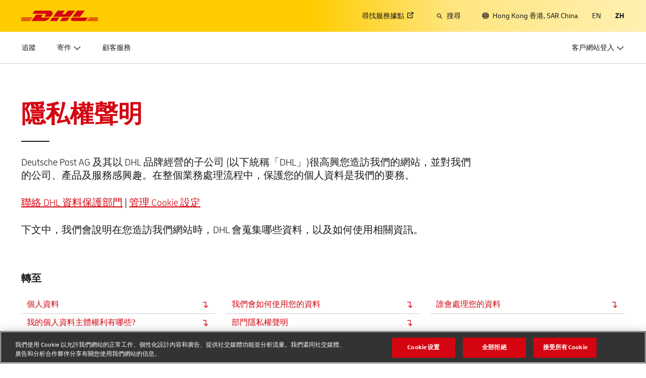

--- FILE ---
content_type: text/html; charset=UTF-8
request_url: https://www.dhl.com/hk-zh/home/footer/privacy-notice.html
body_size: 44502
content:

<!DOCTYPE html>



<html lang="zh-HK" dir="ltr" class="full-width-grid left-aligned-grid  ">
	<head>
	<meta charset="utf-8"/>
	<title>隱私權聲明 - DHL -  Hong Kong 香港, SAR China</title>
	
	
	
<link rel="preload" href="/etc/clientlibs/dhl/clientlib-all/css/bundle.38601f90d25907a1dc423fd714e290df.css" as="style" crossorigin/>
    
<link rel="preload" href="/etc/clientlibs/dhl/clientlib-all/assets/fonts/default-15a7ed37f53bdda49a82.woff2" as="font" crossorigin/>
<link rel="preload" href="/etc/clientlibs/dhl/clientlib-all/assets/fonts/default-2d649dcaa71ff88f7b8a.woff2" as="font" crossorigin/>
<link rel="preload" href="/etc/clientlibs/dhl/clientlib-all/assets/fonts/default-4bcce82160b8c6f178f0.woff2" as="font" crossorigin/>
<link rel="preload" href="/etc/clientlibs/dhl/clientlib-all/assets/fonts/default-b8062306a9c370ef50f5.woff2" as="font" crossorigin/>
	<meta http-equiv="X-UA-Compatible" content="IE=edge"/>
	<meta name="description" content="DHL 網站條款與條件，以及 DHL 對其網站上使用者隱私權的承諾聲明。"/>
	
	<meta name="language" content="zh-HK"/>
	<meta name="region" content="&#34;asia&#34;"/>
	<meta name="robots" content="noindex,nofollow"/>
	<link rel="canonical" href="https://www.dhl.com/hk-zh/home/footer/privacy-notice.html"/>
	
<meta property="og:title" content="隱私權聲明 - DHL - "/>
<meta property="og:site_name" content="DHL"/>
<meta property="og:type" content="website"/>


<meta property="og:url" content="https://www.dhl.com/hk-zh/home/footer/privacy-notice.html"/>
<meta property="og:description" content="DHL 網站條款與條件，以及 DHL 對其網站上使用者隱私權的承諾聲明。"/>
<meta property="og:locale" content="zh_HK"/>
	
	
	
	<meta name="google-site-verification" content="Owvc_x6-UK2jS5AO7XJyp-7jV4VNI44HGdikZAK-ePU"/>
	
	<meta name="viewport" content="width=device-width, initial-scale=1"/>
	<meta name="apple-mobile-web-app-capable" content="yes"/>
	<meta name="apple-mobile-web-app-status-bar-style" content="default"/>
	<meta name="format-detection" content="telephone=no"/>
	<meta name="analyticsId" content="18af9ddcf795fb43b8041affda705116"/>
	<meta name="analyticsdata" content="{\\&quot;name\\&quot;:\\&quot;Privacy Notice\\&quot;,\\&quot;type\\&quot;:\\&quot;Link\\&quot;,\\&quot;interaction\\&quot;:\\&quot;Click\\&quot;,\\&quot;position\\&quot;:\\&quot; \\&quot;,\\&quot;context\\&quot;:\\&quot;Search Results\\&quot;,\\&quot;attributes\\&quot;:{\\&quot;component\\&quot;:\\&quot;dhl\/components\/general\/search-results\\&quot;}}"/>
	<meta name="translations" content="{&quot;dhl-textsimplifier-activate&quot;:&quot;Simplify Text&quot;,&quot;dhl-textsimplifier-revert&quot;:&quot;Revert&quot;}"/>
	
	

	
	
	<script>
			dataLayer = {"page":{"pageInfo":{"analyticsId":"18af9ddcf795fb43b8041affda705116","pageNameLegacy":"Privacy Notice Hong Kong | ZH","language":"zh-HK","publisher":"NA","pageName":"Privacy Notice","businessUnit":"DHL Corporate | Legal","projectName":"NA","pageType":"Legal"},"category":{"primaryCategory":"NA","subCategory1":"NA","subCategory2":"NA","contentType":"NA"},"attributes":{"campaign":"NA"}}};
			gnfPageTags = {"region":"asia","country":"hk"};
	</script>
	


 



    
<link rel="stylesheet" href="/etc.clientlibs/dhl/clientlibs/clientlib-core.min.css" type="text/css">
<script src="/etc.clientlibs/dhl/clientlibs/clientlib-core.min.js"></script>








    <link rel="stylesheet" href="/etc/clientlibs/dhl/clientlib-all/css/bundle.38601f90d25907a1dc423fd714e290df.css"/>
    
    
    
    
    
<link rel="stylesheet" href="/etc/clientlibs/dhl/clientlib-all/css/bundle-utapi-ui.38601f90d25907a1dc423fd714e290df.css"/>
    

<script src="https://assets.adobedtm.com/cd52279ef3fa/28cd5996a0e5/launch-ENa2e710b79eef40758cbb936003b8b231.min.js"></script>




</head>
	

<body class="no-js  ">
    <!--googleoff: all-->
    
<div class="c-nav-wcag">
    <span class="sr-only">操作與內容</span>
    <ul>
        <li><a href="#wcag-main-content">跳到主內容</a></li>
        <li><a href="#wcag-footer">跳到主註解</a></li>
    </ul>
</div>

		
    
    
	
	
		
			

    



<div class="xf-content-height">
    


<div class="aem-Grid aem-Grid--12 aem-Grid--default--12 ">
    
    


<div class="c-country-selection-layer component-wide l-grid l-grid--left-s l-grid--center-m js--country-selection-layer" data-cookie="country" data-cookie-value="hk" data-cookie-validity="365" data-cookie-path="/">
	<div class="c-country-selection-layer--container l-grid l-grid--w-100pc-s">
		<div class="l-grid l-grid--w-100pc-s l-grid--left-m">
			<div class="l-grid l-grid--w-100pc-m-s">
				<div class="c-country-selection-layer--flag">
					<span class="flag-icon flag-icon-hk"></span>
				</div>
				<div class="c-country-selection-layer--copy-container l-grid l-grid--w-auto-s l-grid--middle-s l-grid--w-reset-m">
					<span class="c-country-selection-layer--copy">您目前在</span>
					<span class="c-country-selection-layer--copy"><strong>&nbsp;Hong Kong 香港, SAR China</strong></span>
				</div>
			</div>
			<div class="l-grid l-grid--w-100pc-m-s l-grid--w-100pc-s-l l-grid--w-100pc-s-m l-grid--w-100pc-s l-grid--w-reset-m">
				<button type="button" class="base-button js--country-selection-layer-close c--country-selection-layer-close js--cookie-set" data-tracking="{&quot;component&quot;:&quot;dhl/components/global/country-selection-layer&quot;,&quot;name&quot;:&quot;Stay on this site&quot;,&quot;topic&quot;:&quot;country selection layer&quot;}">
				<span>繼續使用本網站</span>
				</button>
				<span class="c-country-selection-layer--base-copy l-grid l-grid--w-100pc-s l-grid--center-s l-grid--middle-s l-grid--w-reset-m l-grid--left-m">或</span>
				<a href="/hk-zh/home/location-selector.html" class="base-button base-button--white" data-tracking="{&quot;component&quot;:&quot;dhl/components/global/country-selection-layer&quot;,&quot;name&quot;:&quot;Select a different country&quot;,&quot;topic&quot;:&quot;country selection layer&quot;}">
	                <span>選擇其他國家</span>
	                </a>
			</div>
		</div>
	</div>
</div>

    
</div>

</div>
		

    



    <div class="c-global-newsflash--wrapper js--global-newsflash" data-jsonurl="/global/dhl/news-alerts.gnf.json" data-nosnippet>
        <div class="c-global-newsflash component-wide l-grid l-grid--left-s l-grid--bottom-s l-grid--nowrap-m js-global-newsflash">
            <div class="l-grid--w-90pc-s l-grid--w-90pc-m l-grid--left-m c-global-newsflash--content-wrapper">
                <em class="c-global-newsflash-icon-alert icon-exception"></em>
                <a data-linkname="newsflash" class="c-global-newsflash--copy js--global-newsflash--link c-global-newsflash--copy--mobile js-global-newsflash--copy--mobile link-internal link no-nowrap l-grid--hidden-m l-grid--visible-s has-icon" target="_blank" rel="noopener noreferrer" title="瞭解可能影響我們高服務標準的的全球事件">瞭解可能影響我們高服務標準的的全球事件
                    <span class="sr-only">瞭解可能影響我們高服務標準的的全球事件</span>
                </a>
                <button class="c-global-newsflash-close link-icon icon-cancel js--global-newsflash-close" title="Close" aria-label="Close" tabindex="0">
        <span class="sr-only">Close</span>
      </button>
            </div>
        </div>
    </div>
 
	<!--googleon: all-->
    <div class="l-view has-no-stage">
        

<header>
	
		
			

    



<div class="xf-content-height">
    


<div class="aem-Grid aem-Grid--12 aem-Grid--default--12 ">
    
    








	
	
	
	
	
	

	
		<div class="c-navigation js--flyout-keyboardtrap" data-navigation-type="static" data-navigation-show-stick-after="0px">
			
			<nav class="c-navigation--bar c-navigation--bar--main" role="navigation" aria-label="公用設施">
				<div class="c-navigation--bar--wrapper component-wide l-grid--between-s l-grid--middle-s">
					<div class="c-navigation-logo-wrapper">
						<a href="/hk-zh/home.html" target="_self" title="DHL Homepage" class="c-navigation-logo">
							<img src="/content/dam/dhl/global/core/images/logos/dhl-logo.svg" alt="DHL Homepage"/>
							
						</a>
					</div>
					<ul class="c-navigation--menu c-navigation-menu--language-list-container">
						
						<li data-on-search-hide="false" class="c-nav-primary--globalnewsflash js--nav-primary--globalnewsflash not-visible">
							<a class="c-navigation-menu--meta-link link has-icon icon-exception" href="/global-en/global-news-alerts.html" target="_self" aria-label="重要資訊" rel="noopener noreferrer">
								<span class="c-navigation-menu--icon has-icon icon-exception sr-hidden" aria-hidden="true" tabindex="-1"></span>
								<span>重要資訊</span>
							</a>
						</li>
						
						
						<li data-on-search-hide="false">
							
							<a class="c-navigation-menu--meta-link link link-external   has-icon" href="/hk-zh/home/redirect/express.html" target="_blank" data-analytics="{&quot;trackedInteractions&quot;:&quot;basic&quot;,&quot;interactionType&quot;:&quot;dhl_utf_contentInteraction&quot;,&quot;content&quot;:{&quot;name&quot;:&quot;Find a Location&quot;,&quot;type&quot;:&quot;Link&quot;,&quot;interaction&quot;:&quot;Click&quot;,&quot;position&quot;:&quot;&quot;,&quot;context&quot;:&quot;&quot;,&quot;attributes&quot;:{&quot;component&quot;:&quot;dhl/components/navigation/primaryxf&quot;,&quot;topic&quot;:&quot;primary navigation&quot;}}}" aria-describedby="a11y-message--new-window a11y-message--external-link" rel="noopener noreferrer">
								<span>尋找服務據點 </span>
								<span class="c-navigation-menu--decorator has-icon sr-hidden" aria-hidden="true" tabindex="-1"></span>
							</a>
						</li>

						
						
						
							<li>
								<form action="/hk-zh/home/search.html" method="GET" class="c-navigation-search--form js--navigation-search--form" data-open="" data-show-label="" id="nav-search-static_662f06e7-3d15-4d40-8305-f7b3d3eb8264" role="search">
									<label for="nav-search-static--input_662f06e7-3d15-4d40-8305-f7b3d3eb8264" class="c-navigation-search--input-label has-icon" tabindex="0" role="button">
										<span class="c-navigation-menu--icon has-icon icon-search sr-hidden" aria-hidden="true" tabindex="-1"></span>
										<span class="c-navigation-search--input-label-text">搜尋</span>
									</label>
									<div class="c-navigation-search--input-container">
										<em class="c-navigation-search--icon icon-search" aria-hidden="true" tabindex="-1"></em>
										<input class="c-navigation-search--input js--navigation-search--input" id="nav-search-static--input_662f06e7-3d15-4d40-8305-f7b3d3eb8264" autocomplete="off" max-num-list="5" type="search" placeholder="搜尋 dhl.com" name="q" data-target="#nav-search-static_662f06e7-3d15-4d40-8305-f7b3d3eb8264" tabindex="0" role="combobox" aria-autocomplete="list" aria-controls="search-quick-list_662f06e7-3d15-4d40-8305-f7b3d3eb8264" aria-expanded="false"/>
										<span class="c-navigation-search--close icon-cancel js--navigation-search--close" data-target="#nav-search-static_662f06e7-3d15-4d40-8305-f7b3d3eb8264" role="button" tabindex="0" aria-label="關閉搜尋欄" aria-expanded="true" aria-controls="search-quick-list_662f06e7-3d15-4d40-8305-f7b3d3eb8264"></span>
									</div>
									
									<div class="c-navigation-search--quicklinks js--navigation-search--quicklinks">
										<ul class="shadow-small" id="search-quick-list_662f06e7-3d15-4d40-8305-f7b3d3eb8264">
											
											
										</ul>
									</div>
									
								</form>
							</li>
							
							
							
								<li>
									
									
									<a class="c-navigation-menu--meta-link link has-icon icon-globe" href="/hk-zh/home/location-selector.html" title="選擇位置">
										<span class="c-navigation-menu--icon has-icon icon-globe sr-hidden" aria-hidden="true" tabindex="-1"></span>
										<span>Hong Kong 香港, SAR China</span>
									</a>
								</li>
								
								
								<li class="c-navigation-menu--language-list">
									
									<a class="c-navigation-menu--meta-link link has-icon js--nav-lang" href="/hk-en/home/footer/privacy-notice.html" data-selected="false" target="_self" aria-label="切換語言至: English" aria-hidden="false" tabindex="0" rel="">
										EN
									</a>
								</li>
<li class="c-navigation-menu--language-list">
									
									<span class="c-navigation-menu--meta-link is-selected sr-hidden" data-selected="true" aria-label="正體中文" aria-hidden="true" tabindex="-1" rel="">
										ZH
									</span>
								</li>

							
							
					</ul>
					<button class="c-navigation-mobile-menu--button js--close-trap-prefer" aria-controls="static_menu_a08427ae-0faf-4262-864a-3a25866de40f" aria-label="開啟和關閉選單" aria-expanded="false">
						<div class="c-navigation-mobile-menu--bar" aria-hidden="true"></div>
						<div class="c-navigation-mobile-menu--bar" aria-hidden="true"></div>
						<div class="c-navigation-mobile-menu--bar" aria-hidden="true"></div>
					</button>
				</div>
				<!--Mobile -  Primary Nav -->
				<div class="c-navigation-mobile-menu" id="static_menu_a08427ae-0faf-4262-864a-3a25866de40f">
					<ul class="c-navigation--menu c-navigation-mobile-menu" role="list" data-scrollable="" data-scroll-menu="">
						<li>
							
							
							
	
	<div class="c-navigation-flyout">
	
	
		<a class="c-navigation-menu--link link has-icon    " href="/hk-zh/home/tracking.html" data-analytics="{&quot;trackedInteractions&quot;:&quot;basic&quot;,&quot;interactionType&quot;:&quot;dhl_utf_contentInteraction&quot;,&quot;content&quot;:{&quot;name&quot;:&quot;Track&quot;,&quot;type&quot;:&quot;Link&quot;,&quot;interaction&quot;:&quot;Click&quot;,&quot;position&quot;:&quot;&quot;,&quot;context&quot;:&quot;&quot;,&quot;attributes&quot;:{&quot;component&quot;:&quot;dhl/components/navigation/primaryxf&quot;,&quot;topic&quot;:&quot;primary navigation&quot;}}}" data-selected="false">
			<span class="  sr-hidden" aria-hidden="true" tabindex="-1"></span>
			<span>追蹤</span>
			<span class="c-navigation-menu--decorator has-icon sr-hidden" aria-hidden="true" tabindex="-1"></span>
		</a>
	</div>

						</li>
<li>
							
							
							
	<div id="c-navigation-flyout-id-flyout_c099659e-941b-4d53-947e-9811ac423dc2" class="c-navigation-flyout js--navigation-flyout js--auto-close-on-tab-out js--auto-close-desktop" data-flyout-selected="false" data-flyout-open-by-default="false">
		<button class="c-navigation-menu--button js--close-trap has-icon  " aria-expanded="false" data-flyout-target="#c-navigation-flyout-id-flyout_c099659e-941b-4d53-947e-9811ac423dc2" aria-controls="c-navigation-flyout-id-flyout_c099659e-941b-4d53-947e-9811ac423dc2-aria" data-analytics="{&quot;trackedInteractions&quot;:&quot;basic&quot;,&quot;interactionType&quot;:&quot;dhl_utf_contentInteraction&quot;,&quot;content&quot;:{&quot;name&quot;:&quot;Ship&quot;,&quot;type&quot;:&quot;Button&quot;,&quot;interaction&quot;:&quot;Click&quot;,&quot;position&quot;:&quot;&quot;,&quot;context&quot;:&quot;&quot;,&quot;attributes&quot;:{&quot;component&quot;:&quot;dhl/components/navigation/primaryxf&quot;,&quot;topic&quot;:&quot;primary navigation&quot;}}}">
			<span>寄件</span>
		</button>
		<div class="c-navigation-flyout-container" tabindex="-1" aria-hidden="true" data-flyout-container="" id="c-navigation-flyout-id-flyout_c099659e-941b-4d53-947e-9811ac423dc2-aria">
			<div class="c-navigation-flyout-content" data-flyout-size="full" data-flyout-content="">
				<div>
					

    



<div class="xf-content-height">
    


<div class="aem-Grid aem-Grid--12 aem-Grid--default--12 ">
    
    <div class="container aem-GridColumn aem-GridColumn--default--12">

    
    
    
    <span class="link-anchor" id="root_container_copy"></span>
    
    
    
    
        
    
        
    
        
    
        
    
        
    
        
    
        
    
        
    
        
    
        
    
        
    
    
    
    <div id="container-2ab26efed2" class="cmp-container cmp-container--white
		 
		     
         cmp-container--gutter-21
         cmp-container--padding-size-14
         
         
         
         
         cmp-container--left-on-top
		 
         
		 
         
         ">
        


<div class="aem-Grid aem-Grid--12 aem-Grid--tablet--12 aem-Grid--default--12 ">
    
    <div class="list bullet-type-none top-margin aem-GridColumn--tablet--12 aem-GridColumn--offset--tablet--0 aem-GridColumn--tablet--none aem-GridColumn aem-GridColumn--default--12"><span class="link-anchor" id="root_container_copy_list"></span>
<ul id="list-68700bbcc4" class="cmp-list">
    
    
    <li class="cmp-list__item ">
    

  <a class="cmp-list__item-link cmp-list__item-link--internal" href="/hk-zh/home/get-a-quote.html" data-analytics="{&quot;trackedInteractions&quot;:&quot;basic&quot;,&quot;interactionType&quot;:&quot;dhl_utf_contentInteraction&quot;,&quot;content&quot;:{&quot;name&quot;:&quot;Get a Quote&quot;,&quot;type&quot;:&quot;Link&quot;,&quot;interaction&quot;:&quot;Click&quot;,&quot;position&quot;:&quot;&quot;,&quot;context&quot;:&quot;Document and Package&quot;,&quot;attributes&quot;:{&quot;component&quot;:&quot;dhl/components/core/list&quot;,&quot;topic&quot;:&quot;ship mobile flyout&quot;}}}">
      <span class="cmp-list__item-title">取得報價</span>
      
      <span class="cmp-list__item-decorator" aria-hidden="true" tabindex="-1"></span>
  </a>
  
</li>

    
    
    <li class="cmp-list__item ">
    

  <a class="cmp-list__item-link cmp-list__item-link--internal" href="/hk-zh/home/book-online.html" data-analytics="{&quot;trackedInteractions&quot;:&quot;basic&quot;,&quot;interactionType&quot;:&quot;dhl_utf_contentInteraction&quot;,&quot;content&quot;:{&quot;name&quot;:&quot;Ship Now&quot;,&quot;type&quot;:&quot;Link&quot;,&quot;interaction&quot;:&quot;Click&quot;,&quot;position&quot;:&quot;&quot;,&quot;context&quot;:&quot;Document and Package&quot;,&quot;attributes&quot;:{&quot;component&quot;:&quot;dhl/components/core/list&quot;,&quot;topic&quot;:&quot;ship mobile flyout&quot;}}}">
      <span class="cmp-list__item-title">立即寄件</span>
      
      <span class="cmp-list__item-decorator" aria-hidden="true" tabindex="-1"></span>
  </a>
  
</li>
</ul>

    

</div>
<div class="title title-margin-top aem-GridColumn--tablet--12 aem-GridColumn--offset--tablet--0 aem-GridColumn--tablet--none aem-GridColumn aem-GridColumn--default--12"><span class="link-anchor" id="root_container_copy_title"></span>




<div class="cmp-title" id="title-19e52c93d8">
     <h2 class="cmp-title__text cmp-title__text--level5">
		 
			文件與包裹
		
	</h2>
</div>

    
</div>
<div class="text text-grey text-margin-none aem-GridColumn aem-GridColumn--default--12"><span class="link-anchor" id="root_container_copy_text"></span>




<div id="text-39af3de179" class="cmp-text">
     <p class="cmp-text__inline-text cmp-text__inline-text--small-body-copy">個人與企業</p>     
</div>

    
</div>
<div class="separator separator-color-gray aem-GridColumn aem-GridColumn--default--12">
<span class="link-anchor" id="root_container_copy_separator"></span>
<div class="cmp-separator" id="separator-e95629d57b">
	<hr class="cmp-separator__horizontal-rule" aria-hidden="true" role="none"/>
</div></div>
<div class="list bullet-type-none top-margin aem-GridColumn--tablet--12 aem-GridColumn--offset--tablet--0 aem-GridColumn--tablet--none aem-GridColumn aem-GridColumn--default--12"><span class="link-anchor" id="root_container_copy_list_copy"></span>
<ul id="list-de112e35ae" class="cmp-list">
    
    
    <li class="cmp-list__item ">
    

  <a class="cmp-list__item-link cmp-list__item-link--internal" href="/hk-zh/home/express.html" data-analytics="{&quot;trackedInteractions&quot;:&quot;basic&quot;,&quot;interactionType&quot;:&quot;dhl_utf_contentInteraction&quot;,&quot;content&quot;:{&quot;name&quot;:&quot;Express document and package shipping&quot;,&quot;type&quot;:&quot;Link&quot;,&quot;interaction&quot;:&quot;Click&quot;,&quot;position&quot;:&quot;&quot;,&quot;context&quot;:&quot;Document and Package&quot;,&quot;attributes&quot;:{&quot;component&quot;:&quot;dhl/components/core/list&quot;,&quot;topic&quot;:&quot;ship mobile flyout&quot;}}}">
      <span class="cmp-list__item-title">快遞文件與包裹寄件</span>
      
      <span class="cmp-list__item-decorator" aria-hidden="true" tabindex="-1"></span>
  </a>
  
</li>
</ul>

    

</div>
<div class="title title-margin-bottom title-margin-top aem-GridColumn--tablet--12 aem-GridColumn--offset--tablet--0 aem-GridColumn--tablet--none aem-GridColumn aem-GridColumn--default--12"><span class="link-anchor" id="root_container_copy_title_copy"></span>




<div class="cmp-title" id="title-e06759f2a9">
     <h2 class="cmp-title__text cmp-title__text--level5">
		 
			棧板、貨櫃與貨物 (企業專屬)
		
	</h2>
</div>

    
</div>
<div class="separator separator-color-gray aem-GridColumn aem-GridColumn--default--12">
<span class="link-anchor" id="root_container_copy_separator_copy"></span>
<div class="cmp-separator" id="separator-acee569a4a">
	<hr class="cmp-separator__horizontal-rule" aria-hidden="true" role="none"/>
</div></div>
<div class="list bullet-type-none top-margin spacing-large aem-GridColumn aem-GridColumn--default--12"><span class="link-anchor" id="root_container_copy_list_1031938493_copy"></span>
<ul id="list-872a4d2f0a" class="cmp-list">
    
    
    <li class="cmp-list__item ">
    

  <a class="cmp-list__item-link cmp-list__item-link--internal" href="/hk-zh/home/global-forwarding.html" data-analytics="{&quot;trackedInteractions&quot;:&quot;basic&quot;,&quot;interactionType&quot;:&quot;dhl_utf_contentInteraction&quot;,&quot;content&quot;:{&quot;name&quot;:&quot;Explore Freight Services&quot;,&quot;type&quot;:&quot;Link&quot;,&quot;interaction&quot;:&quot;Click&quot;,&quot;position&quot;:&quot;&quot;,&quot;context&quot;:&quot;Document and Package&quot;,&quot;attributes&quot;:{&quot;component&quot;:&quot;dhl/components/core/list&quot;,&quot;topic&quot;:&quot;ship mobile flyout&quot;}}}">
      <span class="cmp-list__item-title">探索貨運服務</span>
      
      <span class="cmp-list__item-decorator" aria-hidden="true" tabindex="-1"></span>
  </a>
  
</li>
</ul>

    

</div>
<div class="title title-margin-bottom title-margin-top aem-GridColumn aem-GridColumn--default--12"><span class="link-anchor" id="root_container_copy_title_copy_2019125951"></span>




<div class="cmp-title" id="title-083d258028">
     <h2 class="cmp-title__text cmp-title__text--level5">
		 
			開立 DHL 企業帳號 
		
	</h2>
</div>

    
</div>
<div class="separator separator-color-gray aem-GridColumn aem-GridColumn--default--12">
<span class="link-anchor" id="root_container_copy_separator_copy_2103585291"></span>
<div class="cmp-separator" id="separator-c6ab8ea6e5">
	<hr class="cmp-separator__horizontal-rule" aria-hidden="true" role="none"/>
</div></div>
<div class="list bullet-type-none top-margin spacing-large aem-GridColumn--tablet--12 aem-GridColumn--offset--tablet--0 aem-GridColumn--tablet--none aem-GridColumn aem-GridColumn--default--12"><span class="link-anchor" id="root_container_copy_list_1031938493_copy_1784895145"></span>
<ul id="list-d88b92b602" class="cmp-list">
    
    
    <li class="cmp-list__item ">
    

  <a class="cmp-list__item-link cmp-list__item-link--internal" href="/hk-zh/home/dhl-for-business.html" data-analytics="{&quot;trackedInteractions&quot;:&quot;basic&quot;,&quot;interactionType&quot;:&quot;dhl_utf_contentInteraction&quot;,&quot;content&quot;:{&quot;name&quot;:&quot;Frequent Shipping Options&quot;,&quot;type&quot;:&quot;Link&quot;,&quot;interaction&quot;:&quot;Click&quot;,&quot;position&quot;:&quot;&quot;,&quot;context&quot;:&quot;Document and Package&quot;,&quot;attributes&quot;:{&quot;component&quot;:&quot;dhl/components/core/list&quot;,&quot;topic&quot;:&quot;ship mobile flyout&quot;}}}">
      <span class="cmp-list__item-title">常見的寄件選項</span>
      
      <span class="cmp-list__item-decorator" aria-hidden="true" tabindex="-1"></span>
  </a>
  
</li>
</ul>

    

</div>

    
</div>

    </div>

    
</div>

    
</div>

</div>
				</div>
			</div>
		</div>
	</div>
	

						</li>
<li>
							
							
							
	
	<div class="c-navigation-flyout">
	
	
		<a class="c-navigation-menu--link link has-icon    " href="/hk-zh/home/customer-service.html" data-analytics="{&quot;trackedInteractions&quot;:&quot;basic&quot;,&quot;interactionType&quot;:&quot;dhl_utf_contentInteraction&quot;,&quot;content&quot;:{&quot;name&quot;:&quot;Customer Service&quot;,&quot;type&quot;:&quot;Link&quot;,&quot;interaction&quot;:&quot;Click&quot;,&quot;position&quot;:&quot;&quot;,&quot;context&quot;:&quot;&quot;,&quot;attributes&quot;:{&quot;component&quot;:&quot;dhl/components/navigation/primaryxf&quot;,&quot;topic&quot;:&quot;primary navigation&quot;}}}" data-selected="false">
			<span class="  sr-hidden" aria-hidden="true" tabindex="-1"></span>
			<span>顧客服務</span>
			<span class="c-navigation-menu--decorator has-icon sr-hidden" aria-hidden="true" tabindex="-1"></span>
		</a>
	</div>

						</li>

						<li>
							
							
							
	
	<div class="c-navigation-flyout">
	
	
		<a class="c-navigation-menu--link link has-icon login-button   " href="/hk-zh/home/login.html" data-analytics="{&quot;trackedInteractions&quot;:&quot;basic&quot;,&quot;interactionType&quot;:&quot;dhl_utf_contentInteraction&quot;,&quot;content&quot;:{&quot;name&quot;:&quot;Customer Portal Logins&quot;,&quot;type&quot;:&quot;Link&quot;,&quot;interaction&quot;:&quot;Click&quot;,&quot;position&quot;:&quot;&quot;,&quot;context&quot;:&quot;&quot;,&quot;attributes&quot;:{&quot;component&quot;:&quot;dhl/components/navigation/primaryxf&quot;,&quot;topic&quot;:&quot;primary navigation&quot;}}}" data-selected="false">
			<span class="c-navigation-menu--icon has-icon  sr-hidden" aria-hidden="true" tabindex="-1"></span>
			<span>客戶網站登入</span>
			<span class="c-navigation-menu--decorator has-icon sr-hidden" aria-hidden="true" tabindex="-1"></span>
		</a>
	</div>

						</li>
						
	
	
	<li data-on-search-hide="" class="c-nav-primary--globalnewsflash js--nav-primary--globalnewsflash not-visible">
		<a class="c-navigation-menu--meta-link link has-icon icon-exception" href="/global-en/global-news-alerts.html" data-selected="" target="_self" aria-label="重要資訊" rel="noopener noreferrer">
			<span class="c-navigation-menu--icon has-icon icon-exception sr-hidden" aria-hidden="true" tabindex="-1"></span>
			<span>重要資訊</span>
			<span class="c-navigation-menu--decorator has-icon sr-hidden" aria-hidden="true" tabindex="-1"></span>
		</a>
	</li>
	
	
	<li data-on-search-hide="">
		
		<a class="c-navigation-menu--meta-link link link-external has-icon" href="/hk-zh/home/redirect/express.html" target="_blank" aria-describedby="a11y-message--new-window" data-analytics="{&quot;trackedInteractions&quot;:&quot;basic&quot;,&quot;interactionType&quot;:&quot;dhl_utf_contentInteraction&quot;,&quot;content&quot;:{&quot;name&quot;:&quot;Find a Location&quot;,&quot;type&quot;:&quot;Link&quot;,&quot;interaction&quot;:&quot;Click&quot;,&quot;position&quot;:&quot;&quot;,&quot;context&quot;:&quot;&quot;,&quot;attributes&quot;:{&quot;component&quot;:&quot;dhl/components/navigation/primaryxf&quot;,&quot;topic&quot;:&quot;primary navigation&quot;}}}" rel="noopener noreferrer">
			<span>尋找服務據點 </span>
			<span class="c-navigation-menu--decorator has-icon sr-hidden" aria-hidden="true" tabindex="-1"></span>
		</a>
	</li>

	
	
	<li>
		
		<form action="/hk-zh/home/search.html" method="GET" class="c-navigation-search--form js--navigation-search--form" data-open="" id="nav-search-mobile_c76abd5c-2a04-4681-a5ae-2c6b96d3823e">
			<label for="nav-search-mobile--input_c76abd5c-2a04-4681-a5ae-2c6b96d3823e" class="c-navigation-search--input-label has-icon" tabindex="0" role="button">
				<span class="c-navigation-menu--icon has-icon icon-search sr-hidden" aria-hidden="true" tabindex="-1"></span>
				<span class="c-navigation-search--input-label-text">搜尋</span>
			</label>
			<div class="c-navigation-search--input-container">
				<em class="c-navigation-search--icon icon-search" aria-hidden="true" tabindex="-1"></em>
				<input class="c-navigation-search--input js--navigation-search--input" id="nav-search-mobile--input_c76abd5c-2a04-4681-a5ae-2c6b96d3823e" autocomplete="off" max-num-list="5" type="text" placeholder="搜尋 dhl.com" name="q" data-target="#nav-search-mobile_c76abd5c-2a04-4681-a5ae-2c6b96d3823e" tabindex="0" role="combobox" aria-autocomplete="list" aria-owns="search-quick-list_c76abd5c-2a04-4681-a5ae-2c6b96d3823e_mobile" aria-expanded="false"/>
				<span class="c-navigation-search--close icon-cancel js--navigation-search--close" data-target="#nav-search-mobile_c76abd5c-2a04-4681-a5ae-2c6b96d3823e" tabindex="0" aria-label="關閉搜尋欄" role="button" aria-expanded="true" aria-controls="search-quick-list_c76abd5c-2a04-4681-a5ae-2c6b96d3823e_mobile"></span>
			</div>
			<div class="c-navigation-search--quicklinks js--navigation-search--quicklinks">
				<ul class="shadow-small" id="search-quick-list_c76abd5c-2a04-4681-a5ae-2c6b96d3823e_mobile">
					
					
				</ul>
			</div>
		</form>
	</li>
	
	
	
		<li>
			
			<a class="c-navigation-menu--meta-link link has-icon" href="/hk-zh/home/location-selector.html" aria-label="選擇位置">
						<span class="flag-icon flag-icon-hk">換地點
							(HK)</span>
			</a>
		</li>
		
		
		<li class="c-navigation-menu--language-list">
			<a class="c-navigation-menu--meta-link">
				<span> 選擇語言</span>
			</a>
			
				
				<a class="c-navigation-menu--meta-link link has-icon js--nav-lang" href="/hk-en/home/footer/privacy-notice.html" data-selected="false" target="_self" aria-label="切換語言至: English" aria-hidden="false" tabindex="0" rel="">
					EN
				</a>
			
				
				<span class="c-navigation-menu--meta-link is-selected sr-hidden" data-selected="true" aria-label="正體中文" aria-hidden="true" tabindex="-1" rel="">
					ZH
				</span>
			
		</li>
	
	

					</ul>
				</div>
			</nav>
			
			
			<nav class="c-navigation--bar c-navigation--bar--sub with-secondary" role="navigation" aria-label="主要">
				<div class="c-navigation--bar--wrapper component-wide l-grid--between-s l-grid--middle-s" data-scroll-container="" data-scrollable="">
					<ul tabindex="-1" class="js--nav-primary-menu-left c-navigation--menu c-navigation--menu-left" role="list" data-scrollable="" data-scroll-menu="">
						<li>
							
							
							
	
	<div class="c-navigation-flyout">
	
	
		<a class="c-navigation-menu--link link has-icon    " href="/hk-zh/home/tracking.html" data-analytics="{&quot;trackedInteractions&quot;:&quot;basic&quot;,&quot;interactionType&quot;:&quot;dhl_utf_contentInteraction&quot;,&quot;content&quot;:{&quot;name&quot;:&quot;Track&quot;,&quot;type&quot;:&quot;Link&quot;,&quot;interaction&quot;:&quot;Click&quot;,&quot;position&quot;:&quot;&quot;,&quot;context&quot;:&quot;&quot;,&quot;attributes&quot;:{&quot;component&quot;:&quot;dhl/components/navigation/primaryxf&quot;,&quot;topic&quot;:&quot;primary navigation&quot;}}}" data-selected="false">
			<span class="  sr-hidden" aria-hidden="true" tabindex="-1"></span>
			<span>追蹤</span>
			<span class="c-navigation-menu--decorator has-icon sr-hidden" aria-hidden="true" tabindex="-1"></span>
		</a>
	</div>

						</li>
<li>
							
							
							
	<div id="c-navigation-flyout-id-flyout_7bcc14f9-d871-49c6-9b9d-23819c1f63ac" class="c-navigation-flyout js--navigation-flyout js--auto-close-on-tab-out js--auto-close-desktop" data-flyout-selected="false" data-flyout-open-by-default="false">
		<button class="c-navigation-menu--button js--close-trap has-icon  " aria-expanded="false" data-flyout-target="#c-navigation-flyout-id-flyout_7bcc14f9-d871-49c6-9b9d-23819c1f63ac" aria-controls="c-navigation-flyout-id-flyout_7bcc14f9-d871-49c6-9b9d-23819c1f63ac-aria" data-analytics="{&quot;trackedInteractions&quot;:&quot;basic&quot;,&quot;interactionType&quot;:&quot;dhl_utf_contentInteraction&quot;,&quot;content&quot;:{&quot;name&quot;:&quot;Ship&quot;,&quot;type&quot;:&quot;Button&quot;,&quot;interaction&quot;:&quot;Click&quot;,&quot;position&quot;:&quot;&quot;,&quot;context&quot;:&quot;&quot;,&quot;attributes&quot;:{&quot;component&quot;:&quot;dhl/components/navigation/primaryxf&quot;,&quot;topic&quot;:&quot;primary navigation&quot;}}}">
			<span>寄件</span>
		</button>
		<div class="c-navigation-flyout-container" tabindex="-1" aria-hidden="true" data-flyout-container="" id="c-navigation-flyout-id-flyout_7bcc14f9-d871-49c6-9b9d-23819c1f63ac-aria">
			<div class="c-navigation-flyout-content" data-flyout-size="full" data-flyout-content="">
				<div>
					

    



<div class="xf-content-height">
    


<div class="aem-Grid aem-Grid--12 aem-Grid--default--12 ">
    
    <div class="container aem-GridColumn aem-GridColumn--default--12">

    
    
    
    <span class="link-anchor" id="root_container"></span>
    
    
    
    
        
    
        
    
    
    
    <div id="container-168c886f91" class="cmp-container cmp-container--white
		 
		     
         
         cmp-container--padding-size-0
         cmp-container--equal-height-desktop
         
         
         
         cmp-container--left-on-top
		 
         
		 
         
         ">
        


<div class="aem-Grid aem-Grid--12 aem-Grid--default--12 ">
    
    <div class="container container-border-grey-right aem-GridColumn--default--none aem-GridColumn aem-GridColumn--default--3 aem-GridColumn--offset--default--0">

    
    
    
    <span class="link-anchor" id="container_container"></span>
    <span class="link-anchor" id="root_container_container"></span>
    
    
    
        
    
        
    
        
    
        
    
        
    
    
    
    <div id="container-b30d73ec80" class="cmp-container cmp-container--white
		 
		 cmp-container--padding-position-top cmp-container--padding-position-bottom  cmp-container--padding-position-right 
         
         cmp-container--padding-size-21
         
         
         
         
         cmp-container--left-on-top
		 
         
		 
         
         ">
        


<div class="aem-Grid aem-Grid--3 aem-Grid--default--3 ">
    
    <div class="title title-left title-red title-margin-none aem-GridColumn aem-GridColumn--default--3"><span class="link-anchor" id="container_container_title"></span>




<div class="cmp-title" id="title-ba8781f7de">
     <h2 class="cmp-title__text cmp-title__text--level4">
		 
			開始運送
		
	</h2>
</div>

    
</div>
<div class="separator separator-margin-top separator-color-gray aem-GridColumn aem-GridColumn--default--3">
<span class="link-anchor" id="container_container_separator"></span>
<div class="cmp-separator" id="separator-015354c252">
	<hr class="cmp-separator__horizontal-rule" aria-hidden="true" role="none"/>
</div></div>
<div class="teaser teaser-horizontal teaser-horizontal-just-headline teaser-with-image-icon teaser-hide-copy teaser-align-left teaser-top-margin aem-GridColumn aem-GridColumn--default--3">
<span class="link-anchor" id="container_container_teaser"></span>



<div id="teaser-1a68b25b19" class="cmp-teaser cmp-teaser--with-overlay-link">
	
	<a class="cmp-teaser__link " href="/hk-zh/home/get-a-quote.html" tabindex="0" target="_self" data-cmp-clickable="false" data-analytics="{&quot;trackedInteractions&quot;:&quot;basic&quot;,&quot;interactionType&quot;:&quot;dhl_utf_contentInteraction&quot;,&quot;content&quot;:{&quot;name&quot;:&quot;Get a Quote&quot;,&quot;type&quot;:&quot;Button&quot;,&quot;interaction&quot;:&quot;Click&quot;,&quot;position&quot;:&quot;&quot;,&quot;context&quot;:&quot;START SHIPPING&quot;,&quot;attributes&quot;:{&quot;component&quot;:&quot;dhl/components/core/teaser&quot;}}}">
	
		
    <div class="cmp-teaser__image"><span class="link-anchor" id="container_container_teaser"></span>
 

<div id="image-1a68b25b19" class="cmp-image" itemscope itemtype="http://schema.org/ImageObject" data-cmp-is="image" data-cmp-lazy="true" data-cmp-lazythreshold="0" data-cmp-src="/content/experience-fragments/dhl/zh-hk/core/primary_navigation/flyouts/ship_desktop/standard_dgf_exp_ship_desktop/master/_jcr_content/root/container/container/teaser.coreimg{.width}.svg/1710785316874/manifest-received-rgb-red.svg" data-asset="/content/dam/dhl/global/core/images/icons/general-icons/manifest_received_rgb_red.svg">
    
        <noscript data-cmp-hook-image="noscript">
            
                <img src="/content/experience-fragments/dhl/zh-hk/core/primary_navigation/flyouts/ship_desktop/standard_dgf_exp_ship_desktop/master/_jcr_content/root/container/container/teaser.coreimg.svg/1710785316874/manifest-received-rgb-red.svg" class="cmp-image__image" itemprop="contentUrl" alt data-cmp-hook-image="image"/>
            
        </noscript>
    
    
    
</div>

    

</div>

		<div class="cmp-teaser__content">
			
    

			
    <span class="cmp-teaser__title">
			取得報價
    </span>

			
			
    

		</div> 
		
	</a>
	
</div>

    

</div>
<div class="teaser teaser-horizontal teaser-horizontal-just-headline teaser-with-image-icon teaser-hide-copy teaser-align-left teaser-top-margin aem-GridColumn aem-GridColumn--default--3">
<span class="link-anchor" id="container_container_teaser_copy"></span>



<div id="teaser-951d56cc9d" class="cmp-teaser cmp-teaser--with-overlay-link">
	
	<a class="cmp-teaser__link " href="/hk-zh/home/book-online.html" tabindex="0" target="_self" data-cmp-clickable="false" data-analytics="{&quot;trackedInteractions&quot;:&quot;basic&quot;,&quot;interactionType&quot;:&quot;dhl_utf_contentInteraction&quot;,&quot;content&quot;:{&quot;name&quot;:&quot;Ship Now&quot;,&quot;type&quot;:&quot;Button&quot;,&quot;interaction&quot;:&quot;Click&quot;,&quot;position&quot;:&quot;&quot;,&quot;context&quot;:&quot;START SHIPPING&quot;,&quot;attributes&quot;:{&quot;component&quot;:&quot;dhl/components/core/teaser&quot;}}}">
	
		
    <div class="cmp-teaser__image"><span class="link-anchor" id="container_container_teaser_copy"></span>
 

<div id="image-951d56cc9d" class="cmp-image" itemscope itemtype="http://schema.org/ImageObject" data-cmp-is="image" data-cmp-lazy="true" data-cmp-lazythreshold="0" data-cmp-src="/content/experience-fragments/dhl/zh-hk/core/primary_navigation/flyouts/ship_desktop/standard_dgf_exp_ship_desktop/master/_jcr_content/root/container/container/teaser_copy.coreimg{.width}.svg/1710785322121/calendar-rgb-red.svg" data-asset="/content/dam/dhl/global/core/images/icons/general-icons/calendar_rgb_red.svg">
    
        <noscript data-cmp-hook-image="noscript">
            
                <img src="/content/experience-fragments/dhl/zh-hk/core/primary_navigation/flyouts/ship_desktop/standard_dgf_exp_ship_desktop/master/_jcr_content/root/container/container/teaser_copy.coreimg.svg/1710785322121/calendar-rgb-red.svg" class="cmp-image__image" itemprop="contentUrl" alt data-cmp-hook-image="image"/>
            
        </noscript>
    
    
    
</div>

    

</div>

		<div class="cmp-teaser__content">
			
    

			
    <span class="cmp-teaser__title">
			立即寄件
    </span>

			
			
    

		</div> 
		
	</a>
	
</div>

    

</div>

    
</div>

    </div>

    
</div>
<div class="container aem-GridColumn--default--none aem-GridColumn--default--9 aem-GridColumn aem-GridColumn--offset--default--0">

    
    
    
    <span class="link-anchor" id="container_container_copy"></span>
    <span class="link-anchor" id="root_container_container_copy"></span>
    
    
    
        
    
        
    
        
    
    
    
    <div id="container-233b519282" class="cmp-container cmp-container--white
		 
		     
         
         cmp-container--padding-size-0
         
         
         
         
         cmp-container--left-on-top
		 
         
		 
         
         ">
        


<div class="aem-Grid aem-Grid--9 aem-Grid--default--9 ">
    
    <div class="container aem-GridColumn--default--9 aem-GridColumn">

    
    
    
    <span class="link-anchor" id="container_copy_container_2068617201"></span>
    <span class="link-anchor" id="container_container_copy_container_2068617201"></span>
    <span class="link-anchor" id="root_container_container_copy_container_2068617201"></span>
    
    
        
    
        
    
    
    
    <div id="container-ee4997aac5" class="cmp-container cmp-container--white
		 
		 cmp-container--padding-position-top  cmp-container--padding-position-left cmp-container--padding-position-right 
         
         cmp-container--padding-size-21
         
         
         
         
         cmp-container--left-on-top
		 
         
		 
         
         ">
        


<div class="aem-Grid aem-Grid--12 aem-Grid--default--12 ">
    
    <div class="title title-left title-black title-margin-none aem-GridColumn aem-GridColumn--default--12"><span class="link-anchor" id="container_copy_container_2068617201_title"></span>




<div class="cmp-title" id="title-1d86878e95">
     <h2 class="cmp-title__text cmp-title__text--level4">
		 
			深入了解
		
	</h2>
</div>

    
</div>
<div class="separator separator-margin-top separator-color-gray aem-GridColumn aem-GridColumn--default--12">
<span class="link-anchor" id="container_copy_container_2068617201_separator"></span>
<div class="cmp-separator" id="separator-daec1cb1c3">
	<hr class="cmp-separator__horizontal-rule" aria-hidden="true" role="none"/>
</div></div>

    
</div>

    </div>

    
</div>
<div class="container aem-GridColumn--default--9 aem-GridColumn">

    
    
    
    <span class="link-anchor" id="container_copy_container"></span>
    <span class="link-anchor" id="container_container_copy_container"></span>
    <span class="link-anchor" id="root_container_container_copy_container"></span>
    
    
        
    
        
    
        
    
    
    
    <div id="container-a3ccd57c16" class="cmp-container cmp-container--white
		 
		     
         
         cmp-container--padding-size-0
         cmp-container--equal-height-desktop
         
         
         
         cmp-container--left-on-top
		 
         
		 
         
         ">
        


<div class="aem-Grid aem-Grid--12 aem-Grid--default--12 ">
    
    <div class="container container-border-grey-right aem-GridColumn--default--none aem-GridColumn aem-GridColumn--offset--default--0 aem-GridColumn--default--4">

    
    
    
    <span class="link-anchor" id="container_container_1998984224"></span>
    <span class="link-anchor" id="container_copy_container_container_1998984224"></span>
    <span class="link-anchor" id="container_container_copy_container_container_1998984224"></span>
    
    
        
    
        
    
        
    
        
    
    
    
    <div id="container-9489b8a089" class="cmp-container cmp-container--white
		 
		     
         
         cmp-container--padding-size-0
         
         
         cmp-container--bottom-aligned
         
         cmp-container--left-on-top
		 
         
		 
         
         ">
        


<div class="aem-Grid aem-Grid--4 aem-Grid--default--4 ">
    
    <div class="container aem-GridColumn--default--none aem-GridColumn aem-GridColumn--offset--default--0 aem-GridColumn--default--4">

    
    
    
    <span class="link-anchor" id="container_1998984224_container"></span>
    <span class="link-anchor" id="container_container_1998984224_container"></span>
    <span class="link-anchor" id="container_copy_container_container_1998984224_container"></span>
    
    
        
    
        
    
        
    
    
    
    <div id="container-eda620bcdc" class="cmp-container cmp-container--white
		 
		 cmp-container--padding-position-top  cmp-container--padding-position-left cmp-container--padding-position-right 
         
         cmp-container--padding-size-21
         
         
         
         
         cmp-container--left-on-top
		 
         
		 
         
         ">
        


<div class="aem-Grid aem-Grid--12 aem-Grid--default--4 ">
    
    <div class="title title-left title-black title-margin-none aem-GridColumn aem-GridColumn--default--4"><span class="link-anchor" id="container_1998984224_container_title"></span>




<div class="cmp-title" id="title-a06bf6e064">
     <h3 class="cmp-title__text cmp-title__text--level5">
		 
			文件與包裹
		
	</h3>
</div>

    
</div>
<div class="text text-grey aem-GridColumn aem-GridColumn--default--4"><span class="link-anchor" id="container_1998984224_container_text"></span>




<div id="text-90623fa30f" class="cmp-text">
     <p class="cmp-text__inline-text cmp-text__inline-text--small-body-copy"><span class="cmp-text__inline-text cmp-text__inline-text--regular-body-copy">個人與企業</span></p>     
</div>

    
</div>

    
</div>

    </div>

    
</div>
<div class="container aem-GridColumn aem-GridColumn--default--4">

    
    
    
    <span class="link-anchor" id="container_1998984224_container_1202140849"></span>
    <span class="link-anchor" id="container_container_1998984224_container_1202140849"></span>
    <span class="link-anchor" id="container_copy_container_container_1998984224_container_1202140849"></span>
    
    
        
    
    
    
    <div id="container-ef0a749625" class="cmp-container cmp-container--white
		 
		 cmp-container--padding-position-top  cmp-container--padding-position-left cmp-container--padding-position-right 
         cmp-container--gutter-21
         cmp-container--padding-size-21
         
         
         
         
         cmp-container--left-on-top
		 
         
		 
         
         ">
        


<div class="aem-Grid aem-Grid--12 aem-Grid--default--12 ">
    
    <div class="text text-left text-black text-margin-none aem-GridColumn aem-GridColumn--default--12"><span class="link-anchor" id="container_1998984224_container_1202140849_text"></span>




<div id="text-8ef6ebf1f5" class="cmp-text">
     <p class="cmp-text__inline-text cmp-text__inline-text--small-body-copy"><span class="cmp-text__inline-text cmp-text__inline-text--regular-body-copy">瞭解 DHL Express 的寄件選項</span></p>     
</div>

    
</div>

    
</div>

    </div>

    
</div>
<div class="container aem-GridColumn--default--none aem-GridColumn aem-GridColumn--offset--default--0 aem-GridColumn--default--4">

    
    
    
    <span class="link-anchor" id="container_1998984224_container_copy_11368"></span>
    <span class="link-anchor" id="container_container_1998984224_container_copy_11368"></span>
    <span class="link-anchor" id="container_copy_container_container_1998984224_container_copy_11368"></span>
    
    
        
    
        
    
    
    
    <div id="container-beb10e9873" class="cmp-container cmp-container--white
		 
		     
         
         cmp-container--padding-size-21
         
         
         
         
         cmp-container--left-on-top
		 
         
		 
         
         ">
        


<div class="aem-Grid aem-Grid--12 aem-Grid--default--4 ">
    
    <div class="button button-color-secondary button-width-flexible aem-GridColumn aem-GridColumn--default--4"><span class="link-anchor" id="container_1998984224_container_copy_11368_button"></span>


<a class="cmp-button" id="button-7a5cf1337b" href="/hk-zh/home/express.html" target="_self" data-analytics="{&quot;trackedInteractions&quot;:&quot;basic&quot;,&quot;interactionType&quot;:&quot;dhl_utf_contentInteraction&quot;,&quot;content&quot;:{&quot;name&quot;:&quot;Explore DHL Express&quot;,&quot;type&quot;:&quot;Button&quot;,&quot;interaction&quot;:&quot;Click&quot;,&quot;position&quot;:&quot;&quot;,&quot;context&quot;:&quot;&quot;,&quot;attributes&quot;:{&quot;component&quot;:&quot;dhl/components/core/button&quot;}}}" data-cmp-clickable="false">
	
    
    

    <span class="cmp-button__text">探索 DHL Express</span>
</a>

    

</div>

    
</div>

    </div>

    
</div>

    
</div>

    </div>

    
</div>
<div class="container container-border-grey-right aem-GridColumn--default--none aem-GridColumn aem-GridColumn--offset--default--0 aem-GridColumn--default--4">

    
    
    
    <span class="link-anchor" id="container_container_239762996"></span>
    <span class="link-anchor" id="container_copy_container_container_239762996"></span>
    <span class="link-anchor" id="container_container_copy_container_container_239762996"></span>
    
    
        
    
        
    
        
    
        
    
    
    
    <div id="container-fcfd12068c" class="cmp-container cmp-container--white
		 
		     
         
         cmp-container--padding-size-0
         
         
         cmp-container--bottom-aligned
         
         cmp-container--left-on-top
		 
         
		 
         
         ">
        


<div class="aem-Grid aem-Grid--4 aem-Grid--default--4 ">
    
    <div class="container aem-GridColumn--default--none aem-GridColumn aem-GridColumn--offset--default--0 aem-GridColumn--default--4">

    
    
    
    <span class="link-anchor" id="container_239762996_container_copy"></span>
    <span class="link-anchor" id="container_container_239762996_container_copy"></span>
    <span class="link-anchor" id="container_copy_container_container_239762996_container_copy"></span>
    
    
        
    
        
    
        
    
    
    
    <div id="container-32be5e6581" class="cmp-container cmp-container--white
		 
		 cmp-container--padding-position-top  cmp-container--padding-position-left cmp-container--padding-position-right 
         
         cmp-container--padding-size-21
         
         
         
         
         cmp-container--left-on-top
		 
         
		 
         
         ">
        


<div class="aem-Grid aem-Grid--12 aem-Grid--default--4 ">
    
    <div class="title title-left title-black title-margin-none aem-GridColumn aem-GridColumn--default--4"><span class="link-anchor" id="container_239762996_container_copy_title"></span>




<div class="cmp-title" id="title-5e280d62fd">
     <h3 class="cmp-title__text cmp-title__text--level5">
		 
				    						棧板、貨櫃與貨物
		
	</h3>
</div>

    
</div>
<div class="text text-left text-grey aem-GridColumn aem-GridColumn--default--4"><span class="link-anchor" id="container_239762996_container_copy_text"></span>




<div id="text-cdcad9a290" class="cmp-text">
     <p class="cmp-text__inline-text cmp-text__inline-text--small-body-copy"><span class="cmp-text__inline-text cmp-text__inline-text--regular-body-copy">企業專屬</span></p>     
</div>

    
</div>

    
</div>

    </div>

    
</div>
<div class="container aem-GridColumn aem-GridColumn--default--4">

    
    
    
    <span class="link-anchor" id="container_239762996_container"></span>
    <span class="link-anchor" id="container_container_239762996_container"></span>
    <span class="link-anchor" id="container_copy_container_container_239762996_container"></span>
    
    
        
    
    
    
    <div id="container-d2f9ecd5a7" class="cmp-container cmp-container--white
		 
		 cmp-container--padding-position-top  cmp-container--padding-position-left cmp-container--padding-position-right 
         cmp-container--gutter-21
         cmp-container--padding-size-21
         
         
         
         
         cmp-container--left-on-top
		 
         
		 
         
         ">
        


<div class="aem-Grid aem-Grid--12 aem-Grid--default--12 ">
    
    <div class="text text-margin-none aem-GridColumn aem-GridColumn--default--12"><span class="link-anchor" id="container_239762996_container_text"></span>




<div id="text-2efb250657" class="cmp-text">
     <p class="cmp-text__inline-text cmp-text__inline-text--small-body-copy"><span class="cmp-text__inline-text cmp-text__inline-text--regular-body-copy">DHL Global Forwarding 的空運與海運，還有海關和物流服務</span></p>     
</div>

    
</div>

    
</div>

    </div>

    
</div>
<div class="container aem-GridColumn--default--none aem-GridColumn aem-GridColumn--offset--default--0 aem-GridColumn--default--4">

    
    
    
    <span class="link-anchor" id="container_239762996_container_copy_10993"></span>
    <span class="link-anchor" id="container_container_239762996_container_copy_10993"></span>
    <span class="link-anchor" id="container_copy_container_container_239762996_container_copy_10993"></span>
    
    
        
    
        
    
    
    
    <div id="container-b7b2c010a7" class="cmp-container cmp-container--white
		 
		     
         cmp-container--gutter-21
         cmp-container--padding-size-21
         
         
         
         
         cmp-container--left-on-top
		 
         
		 
         
         ">
        


<div class="aem-Grid aem-Grid--12 aem-Grid--default--4 ">
    
    <div class="button button-color-secondary button-width-flexible aem-GridColumn aem-GridColumn--default--4"><span class="link-anchor" id="container_239762996_container_copy_10993_button"></span>


<a class="cmp-button" id="button-ddfc7b8f74" href="/hk-zh/home/global-forwarding.html" target="_self" data-analytics="{&quot;trackedInteractions&quot;:&quot;basic&quot;,&quot;interactionType&quot;:&quot;dhl_utf_contentInteraction&quot;,&quot;content&quot;:{&quot;name&quot;:&quot;Explore Freight Services&quot;,&quot;type&quot;:&quot;Button&quot;,&quot;interaction&quot;:&quot;Click&quot;,&quot;position&quot;:&quot;&quot;,&quot;context&quot;:&quot;&quot;,&quot;attributes&quot;:{&quot;component&quot;:&quot;dhl/components/core/button&quot;}}}" data-cmp-clickable="false">
	
    
    

    <span class="cmp-button__text">探索貨運服務</span>
</a>

    

</div>

    
</div>

    </div>

    
</div>

    
</div>

    </div>

    
</div>
<div class="container aem-GridColumn--default--none aem-GridColumn aem-GridColumn--offset--default--0 aem-GridColumn--default--4">

    
    
    
    <span class="link-anchor" id="container_container_360086012"></span>
    <span class="link-anchor" id="container_copy_container_container_360086012"></span>
    <span class="link-anchor" id="container_container_copy_container_container_360086012"></span>
    
    
        
    
        
    
        
    
        
    
    
    
    <div id="container-6629684a17" class="cmp-container cmp-container--white
		 
		     
         
         cmp-container--padding-size-0
         
         
         cmp-container--bottom-aligned
         
         cmp-container--left-on-top
		 
         
		 
         
         ">
        


<div class="aem-Grid aem-Grid--4 aem-Grid--default--4 ">
    
    <div class="container aem-GridColumn--default--none aem-GridColumn aem-GridColumn--offset--default--0 aem-GridColumn--default--4">

    
    
    
    <span class="link-anchor" id="container_360086012_container_copy_10993"></span>
    <span class="link-anchor" id="container_container_360086012_container_copy_10993"></span>
    <span class="link-anchor" id="container_copy_container_container_360086012_container_copy_10993"></span>
    
    
        
    
        
    
        
    
    
    
    <div id="container-92a3110ac2" class="cmp-container cmp-container--white
		 
		 cmp-container--padding-position-top  cmp-container--padding-position-left cmp-container--padding-position-right 
         
         cmp-container--padding-size-21
         
         
         
         
         cmp-container--left-on-top
		 
         
		 
         
         ">
        


<div class="aem-Grid aem-Grid--12 aem-Grid--default--4 ">
    
    <div class="title title-left title-black title-margin-none aem-GridColumn aem-GridColumn--default--4"><span class="link-anchor" id="container_360086012_container_copy_10993_title"></span>




<div class="cmp-title" id="title-b3345b82cf">
     <h3 class="cmp-title__text cmp-title__text--level5">
		 
			開立 DHL 企業帳號
		
	</h3>
</div>

    
</div>
<div class="text text-left text-grey aem-GridColumn aem-GridColumn--default--4"><span class="link-anchor" id="container_360086012_container_copy_10993_text_copy"></span>




<div id="text-21f54b2730" class="cmp-text">
     <p class="cmp-text__inline-text cmp-text__inline-text--small-body-copy"><span class="cmp-text__inline-text cmp-text__inline-text--regular-body-copy">經常性託運人</span></p>     
</div>

    
</div>

    
</div>

    </div>

    
</div>
<div class="container aem-GridColumn aem-GridColumn--default--4">

    
    
    
    <span class="link-anchor" id="container_360086012_container"></span>
    <span class="link-anchor" id="container_container_360086012_container"></span>
    <span class="link-anchor" id="container_copy_container_container_360086012_container"></span>
    
    
        
    
    
    
    <div id="container-c3589332b0" class="cmp-container cmp-container--white
		 
		 cmp-container--padding-position-top  cmp-container--padding-position-left cmp-container--padding-position-right 
         cmp-container--gutter-21
         cmp-container--padding-size-21
         
         
         
         
         cmp-container--left-on-top
		 
         
		 
         
         ">
        


<div class="aem-Grid aem-Grid--12 aem-Grid--default--12 ">
    
    <div class="text text-left text-margin-none aem-GridColumn aem-GridColumn--default--12"><span class="link-anchor" id="container_360086012_container_text"></span>




<div id="text-1676c87750" class="cmp-text">
     <p class="cmp-text__inline-text cmp-text__inline-text--small-body-copy"><span class="cmp-text__inline-text cmp-text__inline-text--regular-body-copy">定期或經常寄件，瞭解建立帳號的優點</span></p>     
</div>

    
</div>

    
</div>

    </div>

    
</div>
<div class="container aem-GridColumn--default--none aem-GridColumn aem-GridColumn--offset--default--0 aem-GridColumn--default--4">

    
    
    
    <span class="link-anchor" id="container_360086012_container_copy_copy"></span>
    <span class="link-anchor" id="container_container_360086012_container_copy_copy"></span>
    <span class="link-anchor" id="container_copy_container_container_360086012_container_copy_copy"></span>
    
    
        
    
        
    
    
    
    <div id="container-8aa2ddeaa4" class="cmp-container cmp-container--white
		 
		     
         
         cmp-container--padding-size-21
         
         
         
         
         cmp-container--left-on-top
		 
         
		 
         
         ">
        


<div class="aem-Grid aem-Grid--12 aem-Grid--default--4 ">
    
    <div class="button button-color-secondary button-width-flexible button-size-small aem-GridColumn aem-GridColumn--default--4"><span class="link-anchor" id="container_360086012_container_copy_copy_button"></span>


<a class="cmp-button" id="button-88f687d0f4" href="/hk-zh/home/dhl-for-business.html" target="_self" data-analytics="{&quot;trackedInteractions&quot;:&quot;basic&quot;,&quot;interactionType&quot;:&quot;dhl_utf_contentInteraction&quot;,&quot;content&quot;:{&quot;name&quot;:&quot;Frequent Shipping Options&quot;,&quot;type&quot;:&quot;Button&quot;,&quot;interaction&quot;:&quot;Click&quot;,&quot;position&quot;:&quot;&quot;,&quot;context&quot;:&quot;&quot;,&quot;attributes&quot;:{&quot;component&quot;:&quot;dhl/components/core/button&quot;}}}" data-cmp-clickable="false">
	
    
    

    <span class="cmp-button__text">常見的寄件選項</span>
</a>

    

</div>

    
</div>

    </div>

    
</div>

    
</div>

    </div>

    
</div>

    
</div>

    </div>

    
</div>

    
</div>

    </div>

    
</div>

    
</div>

    </div>

    
</div>

    
</div>

</div>
				</div>
			</div>
		</div>
	</div>
	

						</li>
<li>
							
							
							
	
	<div class="c-navigation-flyout">
	
	
		<a class="c-navigation-menu--link link has-icon    " href="/hk-zh/home/customer-service.html" data-analytics="{&quot;trackedInteractions&quot;:&quot;basic&quot;,&quot;interactionType&quot;:&quot;dhl_utf_contentInteraction&quot;,&quot;content&quot;:{&quot;name&quot;:&quot;Customer Service&quot;,&quot;type&quot;:&quot;Link&quot;,&quot;interaction&quot;:&quot;Click&quot;,&quot;position&quot;:&quot;&quot;,&quot;context&quot;:&quot;&quot;,&quot;attributes&quot;:{&quot;component&quot;:&quot;dhl/components/navigation/primaryxf&quot;,&quot;topic&quot;:&quot;primary navigation&quot;}}}" data-selected="false">
			<span class="  sr-hidden" aria-hidden="true" tabindex="-1"></span>
			<span>顧客服務</span>
			<span class="c-navigation-menu--decorator has-icon sr-hidden" aria-hidden="true" tabindex="-1"></span>
		</a>
	</div>

						</li>

					</ul>
					<ul class="c-navigation--menu" role="list">
						<li>
						    <button class="c-navigation-menu--link c-navigation-menu--expand-btn link has-icon icon-expanding-plus-legacy js--nav-expand analytics-ignore-element" aria-label="展开菜单：主导航" data-expand-label="展开菜单：主导航" data-collapse-label="收起菜单：主导航" data-analytics="{&quot;trackedInteractions&quot;:&quot;basic&quot;,&quot;interactionType&quot;:&quot;dhl_utf_contentInteraction&quot;,&quot;content&quot;:{&quot;name&quot;:&quot;Expand Button&quot;,&quot;type&quot;:&quot;Button&quot;,&quot;interaction&quot;:&quot;Click&quot;,&quot;position&quot;:&quot;Right side of menu links&quot;,&quot;context&quot;:&quot;Primary Navigation&quot;,&quot;attributes&quot;:{&quot;component&quot;:&quot;dhl/components/navigation/primaryxf&quot;,&quot;topic&quot;:&quot;primary navigation&quot;}}}">
							</button>
						</li>
						<li>
							
							
	<div id="c-navigation-flyout-id-customer-flyout_6c19e677-2677-4440-8ac6-ba9d36048f10" class="c-navigation-flyout js--navigation-flyout js--auto-close-on-tab-out js--auto-close-desktop" data-flyout-selected="false" data-flyout-open-by-default="false">
		<button class="c-navigation-menu--button js--close-trap has-icon login-button " aria-expanded="false" data-flyout-target="#c-navigation-flyout-id-customer-flyout_6c19e677-2677-4440-8ac6-ba9d36048f10" aria-controls="c-navigation-flyout-id-customer-flyout_6c19e677-2677-4440-8ac6-ba9d36048f10-aria" data-analytics="{&quot;trackedInteractions&quot;:&quot;basic&quot;,&quot;interactionType&quot;:&quot;dhl_utf_contentInteraction&quot;,&quot;content&quot;:{&quot;name&quot;:&quot;Customer Portal Logins&quot;,&quot;type&quot;:&quot;Button&quot;,&quot;interaction&quot;:&quot;Click&quot;,&quot;position&quot;:&quot;&quot;,&quot;context&quot;:&quot;&quot;,&quot;attributes&quot;:{&quot;component&quot;:&quot;dhl/components/navigation/primaryxf&quot;,&quot;topic&quot;:&quot;primary navigation&quot;}}}">
			<span>客戶網站登入</span>
		</button>
		<div class="c-navigation-flyout-container" tabindex="-1" aria-hidden="true" data-flyout-container="" id="c-navigation-flyout-id-customer-flyout_6c19e677-2677-4440-8ac6-ba9d36048f10-aria">
			<div class="c-navigation-flyout-content" data-flyout-size="one-column-right" data-flyout-content="">
				<div>
					

    



<div class="xf-content-height">
    


<div class="aem-Grid aem-Grid--12 aem-Grid--tablet--12 aem-Grid--default--12 aem-Grid--phone--12 ">
    
    <div class="container aem-GridColumn--tablet--12 aem-GridColumn--offset--tablet--0 aem-GridColumn--default--none aem-GridColumn--phone--none aem-GridColumn--phone--12 aem-GridColumn--tablet--none aem-GridColumn aem-GridColumn--default--12 aem-GridColumn--offset--phone--0 aem-GridColumn--offset--default--0">

    
    
    
    <span class="link-anchor" id="root_container_copy_copy_"></span>
    
    
    
    
        
    
        
    
        
    
        
    
    
    
    <div id="container-b56961e0a2" class="cmp-container cmp-container--white
		 
		     
         
         cmp-container--padding-size-28
         
         
         
         
         cmp-container--left-on-top
		 
         
		 
         
         ">
        


<div class="aem-Grid aem-Grid--12 aem-Grid--tablet--12 aem-Grid--default--12 aem-Grid--phone--12 ">
    
    <div class="title title-left title-black title-margin-none aem-GridColumn--tablet--12 aem-GridColumn--phone--12 aem-GridColumn aem-GridColumn--default--12"><span class="link-anchor" id="root_container_copy_copy__title"></span>




<div class="cmp-title" id="title-6b9b393356">
     <span class="cmp-title__text cmp-title__text--level4">
		 
			登入
		
	</span>
</div>

    
</div>
<div class="list bullet-type-none top-margin separator-lines list-link-icon-right aem-GridColumn--tablet--12 aem-GridColumn--phone--12 aem-GridColumn aem-GridColumn--default--12"><span class="link-anchor" id="root_container_copy_copy__list"></span>
<ul id="list-73b922ef06" class="cmp-list">
    
    
    <li class="cmp-list__item ">
    

  <a class="cmp-list__item-link cmp-list__item-link--external" href="/hk-zh/home/redirect/express/portal.html" data-analytics="{&quot;trackedInteractions&quot;:&quot;basic&quot;,&quot;interactionType&quot;:&quot;dhl_utf_contentInteraction&quot;,&quot;content&quot;:{&quot;name&quot;:&quot;MyDHL+&quot;,&quot;type&quot;:&quot;Link&quot;,&quot;interaction&quot;:&quot;Click&quot;,&quot;position&quot;:&quot;&quot;,&quot;context&quot;:&quot;Log in to&quot;,&quot;attributes&quot;:{&quot;component&quot;:&quot;dhl/components/core/list&quot;,&quot;topic&quot;:&quot;portal login flyout&quot;}}}" target="_blank" aria-describedby="a11y-message--new-window a11y-message--external-link" rel="noopener noreferrer">
      <span class="cmp-list__item-title">MyDHL+</span>
      
      <span class="cmp-list__item-decorator" aria-hidden="true" tabindex="-1"></span>
  </a>
  
</li>

    
    
    <li class="cmp-list__item ">
    

  <a class="cmp-list__item-link cmp-list__item-link--external" href="https://dhlexpresscommerce.com" data-analytics="{&quot;trackedInteractions&quot;:&quot;basic&quot;,&quot;interactionType&quot;:&quot;dhl_utf_contentInteraction&quot;,&quot;content&quot;:{&quot;name&quot;:&quot;DHL Express Commerce Solution&quot;,&quot;type&quot;:&quot;Link&quot;,&quot;interaction&quot;:&quot;Click&quot;,&quot;position&quot;:&quot;&quot;,&quot;context&quot;:&quot;Log in to&quot;,&quot;attributes&quot;:{&quot;component&quot;:&quot;dhl/components/core/list&quot;,&quot;topic&quot;:&quot;portal login flyout&quot;}}}" target="_blank" aria-label="DHL Express Commerce Solution" aria-describedby="a11y-message--new-window a11y-message--external-link" rel="noopener noreferrer">
      <span class="cmp-list__item-title">DHL Express Commerce Solution</span>
      
      <span class="cmp-list__item-decorator" aria-hidden="true" tabindex="-1"></span>
  </a>
  
</li>

    
    
    <li class="cmp-list__item ">
    

  <a class="cmp-list__item-link cmp-list__item-link--external" href="https://vantage.dhlecs.com/" data-analytics="{&quot;trackedInteractions&quot;:&quot;basic&quot;,&quot;interactionType&quot;:&quot;dhl_utf_contentInteraction&quot;,&quot;content&quot;:{&quot;name&quot;:&quot;DHL eCommerce Solutions Customer Web Portal&quot;,&quot;type&quot;:&quot;Link&quot;,&quot;interaction&quot;:&quot;Click&quot;,&quot;position&quot;:&quot;&quot;,&quot;context&quot;:&quot;Log in to&quot;,&quot;attributes&quot;:{&quot;component&quot;:&quot;dhl/components/core/list&quot;,&quot;topic&quot;:&quot;portal login flyout&quot;}}}" target="_blank" aria-describedby="a11y-message--new-window a11y-message--external-link" rel="noopener noreferrer">
      <span class="cmp-list__item-title">DHL Vantage</span>
      
      <span class="cmp-list__item-decorator" aria-hidden="true" tabindex="-1"></span>
  </a>
  
</li>

    
    
    <li class="cmp-list__item ">
    

  <a class="cmp-list__item-link cmp-list__item-link--external" href="https://keycloak.mydhli.com/auth/realms/DCI/protocol/openid-connect/auth?scope=openid+web-origins&response_type=code&redirect_uri=https%3A%2F%2Fapp.mydhli.com%2Flogin&client_id=myDHLi&ui_locales=en" data-analytics="{&quot;trackedInteractions&quot;:&quot;basic&quot;,&quot;interactionType&quot;:&quot;dhl_utf_contentInteraction&quot;,&quot;content&quot;:{&quot;name&quot;:&quot;myDHLi&quot;,&quot;type&quot;:&quot;Link&quot;,&quot;interaction&quot;:&quot;Click&quot;,&quot;position&quot;:&quot;&quot;,&quot;context&quot;:&quot;Log in to&quot;,&quot;attributes&quot;:{&quot;component&quot;:&quot;dhl/components/core/list&quot;,&quot;topic&quot;:&quot;portal login flyout&quot;}}}" target="_blank" aria-describedby="a11y-message--new-window a11y-message--external-link" rel="noopener noreferrer">
      <span class="cmp-list__item-title">myDHLi</span>
      
      <span class="cmp-list__item-decorator" aria-hidden="true" tabindex="-1"></span>
  </a>
  
</li>

    
    
    <li class="cmp-list__item ">
    

  <a class="cmp-list__item-link cmp-list__item-link--external" href="https://mysupplychain.dhl.com/" data-analytics="{&quot;trackedInteractions&quot;:&quot;basic&quot;,&quot;interactionType&quot;:&quot;dhl_utf_contentInteraction&quot;,&quot;content&quot;:{&quot;name&quot;:&quot;MySupplyChain&quot;,&quot;type&quot;:&quot;Link&quot;,&quot;interaction&quot;:&quot;Click&quot;,&quot;position&quot;:&quot;&quot;,&quot;context&quot;:&quot;Log in to&quot;,&quot;attributes&quot;:{&quot;component&quot;:&quot;dhl/components/core/list&quot;,&quot;topic&quot;:&quot;portal login flyout&quot;}}}" target="_blank" aria-describedby="a11y-message--new-window a11y-message--external-link" rel="noopener noreferrer">
      <span class="cmp-list__item-title">MySupplyChain</span>
      
      <span class="cmp-list__item-decorator" aria-hidden="true" tabindex="-1"></span>
  </a>
  
</li>

    
    
    <li class="cmp-list__item ">
    

  <a class="cmp-list__item-link cmp-list__item-link--external" href="https://www.dhl.com/global-en/microsites/express/mygts.html" data-analytics="{&quot;trackedInteractions&quot;:&quot;basic&quot;,&quot;interactionType&quot;:&quot;dhl_utf_contentInteraction&quot;,&quot;content&quot;:{&quot;name&quot;:&quot;MyGTS&quot;,&quot;type&quot;:&quot;Link&quot;,&quot;interaction&quot;:&quot;Click&quot;,&quot;position&quot;:&quot;&quot;,&quot;context&quot;:&quot;Log in to&quot;,&quot;attributes&quot;:{&quot;component&quot;:&quot;dhl/components/core/list&quot;,&quot;topic&quot;:&quot;portal login flyout&quot;}}}" target="_blank" aria-describedby="a11y-message--new-window a11y-message--external-link" rel="noopener noreferrer">
      <span class="cmp-list__item-title">MyGTS</span>
      
      <span class="cmp-list__item-decorator" aria-hidden="true" tabindex="-1"></span>
  </a>
  
</li>

    
    
    <li class="cmp-list__item ">
    

  <a class="cmp-list__item-link cmp-list__item-link--external" href="https://www.dhlsameday.com/SkyPortal/Default.aspx?ReturnUrl=%2fSkyPortal%2f" data-analytics="{&quot;trackedInteractions&quot;:&quot;basic&quot;,&quot;interactionType&quot;:&quot;dhl_utf_contentInteraction&quot;,&quot;content&quot;:{&quot;name&quot;:&quot;DHL SameDay&quot;,&quot;type&quot;:&quot;Link&quot;,&quot;interaction&quot;:&quot;Click&quot;,&quot;position&quot;:&quot;&quot;,&quot;context&quot;:&quot;Log in to&quot;,&quot;attributes&quot;:{&quot;component&quot;:&quot;dhl/components/core/list&quot;,&quot;topic&quot;:&quot;portal login flyout&quot;}}}" target="_blank" aria-describedby="a11y-message--new-window a11y-message--external-link" rel="noopener noreferrer">
      <span class="cmp-list__item-title">DHL SameDay</span>
      
      <span class="cmp-list__item-decorator" aria-hidden="true" tabindex="-1"></span>
  </a>
  
</li>

    
    
    <li class="cmp-list__item ">
    

  <a class="cmp-list__item-link cmp-list__item-link--external" href="https://lifetrack.dhl.com/" data-analytics="{&quot;trackedInteractions&quot;:&quot;basic&quot;,&quot;interactionType&quot;:&quot;dhl_utf_contentInteraction&quot;,&quot;content&quot;:{&quot;name&quot;:&quot;LifeTrack&quot;,&quot;type&quot;:&quot;Link&quot;,&quot;interaction&quot;:&quot;Click&quot;,&quot;position&quot;:&quot;&quot;,&quot;context&quot;:&quot;Log in to&quot;,&quot;attributes&quot;:{&quot;component&quot;:&quot;dhl/components/core/list&quot;,&quot;topic&quot;:&quot;portal login flyout&quot;}}}" target="_blank" aria-label="LifeTrack" aria-describedby="a11y-message--new-window a11y-message--external-link" rel="noopener noreferrer">
      <span class="cmp-list__item-title">LifeTrack</span>
      
      <span class="cmp-list__item-decorator" aria-hidden="true" tabindex="-1"></span>
  </a>
  
</li>
</ul>

    

</div>
<div class="button button-margin-top button-width-flexible aem-GridColumn--tablet--12 aem-GridColumn--phone--12 aem-GridColumn aem-GridColumn--default--12"><span class="link-anchor" id="root_container_copy_copy__button"></span>


<a class="cmp-button" id="button-18fe4a155c" href="/hk-zh/home/login.html" target="_self" data-analytics="{&quot;trackedInteractions&quot;:&quot;basic&quot;,&quot;interactionType&quot;:&quot;dhl_utf_contentInteraction&quot;,&quot;content&quot;:{&quot;name&quot;:&quot;Learn About Portals&quot;,&quot;type&quot;:&quot;Button&quot;,&quot;interaction&quot;:&quot;Click&quot;,&quot;position&quot;:&quot;&quot;,&quot;context&quot;:&quot;Log in to&quot;,&quot;attributes&quot;:{&quot;component&quot;:&quot;dhl/components/core/button&quot;,&quot;name&quot;:&quot;Learn About Portals&quot;,&quot;topic&quot;:&quot;portal login fly out&quot;}}}" data-cmp-clickable="false">
	
    
    

    <span class="cmp-button__text">瞭解入口網站</span>
</a>

    

</div>

    
</div>

    </div>

    
</div>

    
</div>

</div>
				</div>
			</div>
		</div>
	</div>
	


							
						</li>
					</ul>
				</div>
			</nav>
			
		</div>
		
		<div class="c-navigation is-hidden js--flyout-keyboardtrap" data-navigation-type="sticky" data-navigation-show="false">
			<nav class="c-navigation--bar c-navigation--bar--main" role="navigation" aria-label="主要">
				<div class="c-navigation--bar--wrapper component-wide l-grid l-grid--between-s" data-scroll-container="" data-scrollable="">
					<div class="c-navigation-logo-wrapper">
						<a href="/hk-zh/home.html" target="_self" title="DHL Homepage" class="c-navigation-logo">
							<img src="/content/dam/dhl/global/core/images/logos/dhl-logo.svg" alt="DHL Homepage"/>
							
						</a>
					</div>
					<ul tabindex="-1" class="js--nav-primary-menu-left c-navigation--menu-left c-navigation--menu overflow" role="list" data-on-search-hide="" data-scrollable="" data-scroll-menu="">
						<li>
							
							
							
	
	<div class="c-navigation-flyout">
	
	
		<a class="c-navigation-menu--link link has-icon    " href="/hk-zh/home/tracking.html" data-analytics="{&quot;trackedInteractions&quot;:&quot;basic&quot;,&quot;interactionType&quot;:&quot;dhl_utf_contentInteraction&quot;,&quot;content&quot;:{&quot;name&quot;:&quot;Track&quot;,&quot;type&quot;:&quot;Link&quot;,&quot;interaction&quot;:&quot;Click&quot;,&quot;position&quot;:&quot;&quot;,&quot;context&quot;:&quot;&quot;,&quot;attributes&quot;:{&quot;component&quot;:&quot;dhl/components/navigation/primaryxf&quot;,&quot;topic&quot;:&quot;primary navigation&quot;}}}" data-selected="false">
			<span class="  sr-hidden" aria-hidden="true" tabindex="-1"></span>
			<span>追蹤</span>
			<span class="c-navigation-menu--decorator has-icon sr-hidden" aria-hidden="true" tabindex="-1"></span>
		</a>
	</div>

						</li>
<li>
							
							
							
	<div id="c-navigation-flyout-id-flyout_f354b9c8-b839-4602-9f56-0de910a3093e" class="c-navigation-flyout js--navigation-flyout js--auto-close-on-tab-out js--auto-close-desktop" data-flyout-selected="false" data-flyout-open-by-default="false">
		<button class="c-navigation-menu--button js--close-trap has-icon  " aria-expanded="false" data-flyout-target="#c-navigation-flyout-id-flyout_f354b9c8-b839-4602-9f56-0de910a3093e" aria-controls="c-navigation-flyout-id-flyout_f354b9c8-b839-4602-9f56-0de910a3093e-aria" data-analytics="{&quot;trackedInteractions&quot;:&quot;basic&quot;,&quot;interactionType&quot;:&quot;dhl_utf_contentInteraction&quot;,&quot;content&quot;:{&quot;name&quot;:&quot;Ship&quot;,&quot;type&quot;:&quot;Link&quot;,&quot;interaction&quot;:&quot;Click&quot;,&quot;position&quot;:&quot;&quot;,&quot;context&quot;:&quot;&quot;,&quot;attributes&quot;:{&quot;component&quot;:&quot;dhl/components/navigation/primaryxf&quot;,&quot;topic&quot;:&quot;primary navigation&quot;}}}">
			<span>寄件</span>
		</button>
		<div class="c-navigation-flyout-container" tabindex="-1" aria-hidden="true" data-flyout-container="" id="c-navigation-flyout-id-flyout_f354b9c8-b839-4602-9f56-0de910a3093e-aria">
			<div class="c-navigation-flyout-content" data-flyout-size="full" data-flyout-content="">
				<div>
					

    



<div class="xf-content-height">
    


<div class="aem-Grid aem-Grid--12 aem-Grid--default--12 ">
    
    <div class="container aem-GridColumn aem-GridColumn--default--12">

    
    
    
    <span class="link-anchor" id="root_container"></span>
    
    
    
    
        
    
        
    
    
    
    <div id="container-168c886f91" class="cmp-container cmp-container--white
		 
		     
         
         cmp-container--padding-size-0
         cmp-container--equal-height-desktop
         
         
         
         cmp-container--left-on-top
		 
         
		 
         
         ">
        


<div class="aem-Grid aem-Grid--12 aem-Grid--default--12 ">
    
    <div class="container container-border-grey-right aem-GridColumn--default--none aem-GridColumn aem-GridColumn--default--3 aem-GridColumn--offset--default--0">

    
    
    
    <span class="link-anchor" id="container_container"></span>
    <span class="link-anchor" id="root_container_container"></span>
    
    
    
        
    
        
    
        
    
        
    
        
    
    
    
    <div id="container-b30d73ec80" class="cmp-container cmp-container--white
		 
		 cmp-container--padding-position-top cmp-container--padding-position-bottom  cmp-container--padding-position-right 
         
         cmp-container--padding-size-21
         
         
         
         
         cmp-container--left-on-top
		 
         
		 
         
         ">
        


<div class="aem-Grid aem-Grid--3 aem-Grid--default--3 ">
    
    <div class="title title-left title-red title-margin-none aem-GridColumn aem-GridColumn--default--3"><span class="link-anchor" id="container_container_title"></span>




<div class="cmp-title" id="title-ba8781f7de">
     <h2 class="cmp-title__text cmp-title__text--level4">
		 
			開始運送
		
	</h2>
</div>

    
</div>
<div class="separator separator-margin-top separator-color-gray aem-GridColumn aem-GridColumn--default--3">
<span class="link-anchor" id="container_container_separator"></span>
<div class="cmp-separator" id="separator-015354c252">
	<hr class="cmp-separator__horizontal-rule" aria-hidden="true" role="none"/>
</div></div>
<div class="teaser teaser-horizontal teaser-horizontal-just-headline teaser-with-image-icon teaser-hide-copy teaser-align-left teaser-top-margin aem-GridColumn aem-GridColumn--default--3">
<span class="link-anchor" id="container_container_teaser"></span>



<div id="teaser-1a68b25b19" class="cmp-teaser cmp-teaser--with-overlay-link">
	
	<a class="cmp-teaser__link " href="/hk-zh/home/get-a-quote.html" tabindex="0" target="_self" data-cmp-clickable="false" data-analytics="{&quot;trackedInteractions&quot;:&quot;basic&quot;,&quot;interactionType&quot;:&quot;dhl_utf_contentInteraction&quot;,&quot;content&quot;:{&quot;name&quot;:&quot;Get a Quote&quot;,&quot;type&quot;:&quot;Button&quot;,&quot;interaction&quot;:&quot;Click&quot;,&quot;position&quot;:&quot;&quot;,&quot;context&quot;:&quot;START SHIPPING&quot;,&quot;attributes&quot;:{&quot;component&quot;:&quot;dhl/components/core/teaser&quot;}}}">
	
		
    <div class="cmp-teaser__image"><span class="link-anchor" id="container_container_teaser"></span>
 

<div id="image-1a68b25b19" class="cmp-image" itemscope itemtype="http://schema.org/ImageObject" data-cmp-is="image" data-cmp-lazy="true" data-cmp-lazythreshold="0" data-cmp-src="/content/experience-fragments/dhl/zh-hk/core/primary_navigation/flyouts/ship_desktop/standard_dgf_exp_ship_desktop/master/_jcr_content/root/container/container/teaser.coreimg{.width}.svg/1710785316874/manifest-received-rgb-red.svg" data-asset="/content/dam/dhl/global/core/images/icons/general-icons/manifest_received_rgb_red.svg">
    
        <noscript data-cmp-hook-image="noscript">
            
                <img src="/content/experience-fragments/dhl/zh-hk/core/primary_navigation/flyouts/ship_desktop/standard_dgf_exp_ship_desktop/master/_jcr_content/root/container/container/teaser.coreimg.svg/1710785316874/manifest-received-rgb-red.svg" class="cmp-image__image" itemprop="contentUrl" alt data-cmp-hook-image="image"/>
            
        </noscript>
    
    
    
</div>

    

</div>

		<div class="cmp-teaser__content">
			
    

			
    <span class="cmp-teaser__title">
			取得報價
    </span>

			
			
    

		</div> 
		
	</a>
	
</div>

    

</div>
<div class="teaser teaser-horizontal teaser-horizontal-just-headline teaser-with-image-icon teaser-hide-copy teaser-align-left teaser-top-margin aem-GridColumn aem-GridColumn--default--3">
<span class="link-anchor" id="container_container_teaser_copy"></span>



<div id="teaser-951d56cc9d" class="cmp-teaser cmp-teaser--with-overlay-link">
	
	<a class="cmp-teaser__link " href="/hk-zh/home/book-online.html" tabindex="0" target="_self" data-cmp-clickable="false" data-analytics="{&quot;trackedInteractions&quot;:&quot;basic&quot;,&quot;interactionType&quot;:&quot;dhl_utf_contentInteraction&quot;,&quot;content&quot;:{&quot;name&quot;:&quot;Ship Now&quot;,&quot;type&quot;:&quot;Button&quot;,&quot;interaction&quot;:&quot;Click&quot;,&quot;position&quot;:&quot;&quot;,&quot;context&quot;:&quot;START SHIPPING&quot;,&quot;attributes&quot;:{&quot;component&quot;:&quot;dhl/components/core/teaser&quot;}}}">
	
		
    <div class="cmp-teaser__image"><span class="link-anchor" id="container_container_teaser_copy"></span>
 

<div id="image-951d56cc9d" class="cmp-image" itemscope itemtype="http://schema.org/ImageObject" data-cmp-is="image" data-cmp-lazy="true" data-cmp-lazythreshold="0" data-cmp-src="/content/experience-fragments/dhl/zh-hk/core/primary_navigation/flyouts/ship_desktop/standard_dgf_exp_ship_desktop/master/_jcr_content/root/container/container/teaser_copy.coreimg{.width}.svg/1710785322121/calendar-rgb-red.svg" data-asset="/content/dam/dhl/global/core/images/icons/general-icons/calendar_rgb_red.svg">
    
        <noscript data-cmp-hook-image="noscript">
            
                <img src="/content/experience-fragments/dhl/zh-hk/core/primary_navigation/flyouts/ship_desktop/standard_dgf_exp_ship_desktop/master/_jcr_content/root/container/container/teaser_copy.coreimg.svg/1710785322121/calendar-rgb-red.svg" class="cmp-image__image" itemprop="contentUrl" alt data-cmp-hook-image="image"/>
            
        </noscript>
    
    
    
</div>

    

</div>

		<div class="cmp-teaser__content">
			
    

			
    <span class="cmp-teaser__title">
			立即寄件
    </span>

			
			
    

		</div> 
		
	</a>
	
</div>

    

</div>

    
</div>

    </div>

    
</div>
<div class="container aem-GridColumn--default--none aem-GridColumn--default--9 aem-GridColumn aem-GridColumn--offset--default--0">

    
    
    
    <span class="link-anchor" id="container_container_copy"></span>
    <span class="link-anchor" id="root_container_container_copy"></span>
    
    
    
        
    
        
    
        
    
    
    
    <div id="container-233b519282" class="cmp-container cmp-container--white
		 
		     
         
         cmp-container--padding-size-0
         
         
         
         
         cmp-container--left-on-top
		 
         
		 
         
         ">
        


<div class="aem-Grid aem-Grid--9 aem-Grid--default--9 ">
    
    <div class="container aem-GridColumn--default--9 aem-GridColumn">

    
    
    
    <span class="link-anchor" id="container_copy_container_2068617201"></span>
    <span class="link-anchor" id="container_container_copy_container_2068617201"></span>
    <span class="link-anchor" id="root_container_container_copy_container_2068617201"></span>
    
    
        
    
        
    
    
    
    <div id="container-ee4997aac5" class="cmp-container cmp-container--white
		 
		 cmp-container--padding-position-top  cmp-container--padding-position-left cmp-container--padding-position-right 
         
         cmp-container--padding-size-21
         
         
         
         
         cmp-container--left-on-top
		 
         
		 
         
         ">
        


<div class="aem-Grid aem-Grid--12 aem-Grid--default--12 ">
    
    <div class="title title-left title-black title-margin-none aem-GridColumn aem-GridColumn--default--12"><span class="link-anchor" id="container_copy_container_2068617201_title"></span>




<div class="cmp-title" id="title-1d86878e95">
     <h2 class="cmp-title__text cmp-title__text--level4">
		 
			深入了解
		
	</h2>
</div>

    
</div>
<div class="separator separator-margin-top separator-color-gray aem-GridColumn aem-GridColumn--default--12">
<span class="link-anchor" id="container_copy_container_2068617201_separator"></span>
<div class="cmp-separator" id="separator-daec1cb1c3">
	<hr class="cmp-separator__horizontal-rule" aria-hidden="true" role="none"/>
</div></div>

    
</div>

    </div>

    
</div>
<div class="container aem-GridColumn--default--9 aem-GridColumn">

    
    
    
    <span class="link-anchor" id="container_copy_container"></span>
    <span class="link-anchor" id="container_container_copy_container"></span>
    <span class="link-anchor" id="root_container_container_copy_container"></span>
    
    
        
    
        
    
        
    
    
    
    <div id="container-a3ccd57c16" class="cmp-container cmp-container--white
		 
		     
         
         cmp-container--padding-size-0
         cmp-container--equal-height-desktop
         
         
         
         cmp-container--left-on-top
		 
         
		 
         
         ">
        


<div class="aem-Grid aem-Grid--12 aem-Grid--default--12 ">
    
    <div class="container container-border-grey-right aem-GridColumn--default--none aem-GridColumn aem-GridColumn--offset--default--0 aem-GridColumn--default--4">

    
    
    
    <span class="link-anchor" id="container_container_1998984224"></span>
    <span class="link-anchor" id="container_copy_container_container_1998984224"></span>
    <span class="link-anchor" id="container_container_copy_container_container_1998984224"></span>
    
    
        
    
        
    
        
    
        
    
    
    
    <div id="container-9489b8a089" class="cmp-container cmp-container--white
		 
		     
         
         cmp-container--padding-size-0
         
         
         cmp-container--bottom-aligned
         
         cmp-container--left-on-top
		 
         
		 
         
         ">
        


<div class="aem-Grid aem-Grid--4 aem-Grid--default--4 ">
    
    <div class="container aem-GridColumn--default--none aem-GridColumn aem-GridColumn--offset--default--0 aem-GridColumn--default--4">

    
    
    
    <span class="link-anchor" id="container_1998984224_container"></span>
    <span class="link-anchor" id="container_container_1998984224_container"></span>
    <span class="link-anchor" id="container_copy_container_container_1998984224_container"></span>
    
    
        
    
        
    
        
    
    
    
    <div id="container-eda620bcdc" class="cmp-container cmp-container--white
		 
		 cmp-container--padding-position-top  cmp-container--padding-position-left cmp-container--padding-position-right 
         
         cmp-container--padding-size-21
         
         
         
         
         cmp-container--left-on-top
		 
         
		 
         
         ">
        


<div class="aem-Grid aem-Grid--12 aem-Grid--default--4 ">
    
    <div class="title title-left title-black title-margin-none aem-GridColumn aem-GridColumn--default--4"><span class="link-anchor" id="container_1998984224_container_title"></span>




<div class="cmp-title" id="title-a06bf6e064">
     <h3 class="cmp-title__text cmp-title__text--level5">
		 
			文件與包裹
		
	</h3>
</div>

    
</div>
<div class="text text-grey aem-GridColumn aem-GridColumn--default--4"><span class="link-anchor" id="container_1998984224_container_text"></span>




<div id="text-90623fa30f" class="cmp-text">
     <p class="cmp-text__inline-text cmp-text__inline-text--small-body-copy"><span class="cmp-text__inline-text cmp-text__inline-text--regular-body-copy">個人與企業</span></p>     
</div>

    
</div>

    
</div>

    </div>

    
</div>
<div class="container aem-GridColumn aem-GridColumn--default--4">

    
    
    
    <span class="link-anchor" id="container_1998984224_container_1202140849"></span>
    <span class="link-anchor" id="container_container_1998984224_container_1202140849"></span>
    <span class="link-anchor" id="container_copy_container_container_1998984224_container_1202140849"></span>
    
    
        
    
    
    
    <div id="container-ef0a749625" class="cmp-container cmp-container--white
		 
		 cmp-container--padding-position-top  cmp-container--padding-position-left cmp-container--padding-position-right 
         cmp-container--gutter-21
         cmp-container--padding-size-21
         
         
         
         
         cmp-container--left-on-top
		 
         
		 
         
         ">
        


<div class="aem-Grid aem-Grid--12 aem-Grid--default--12 ">
    
    <div class="text text-left text-black text-margin-none aem-GridColumn aem-GridColumn--default--12"><span class="link-anchor" id="container_1998984224_container_1202140849_text"></span>




<div id="text-8ef6ebf1f5" class="cmp-text">
     <p class="cmp-text__inline-text cmp-text__inline-text--small-body-copy"><span class="cmp-text__inline-text cmp-text__inline-text--regular-body-copy">瞭解 DHL Express 的寄件選項</span></p>     
</div>

    
</div>

    
</div>

    </div>

    
</div>
<div class="container aem-GridColumn--default--none aem-GridColumn aem-GridColumn--offset--default--0 aem-GridColumn--default--4">

    
    
    
    <span class="link-anchor" id="container_1998984224_container_copy_11368"></span>
    <span class="link-anchor" id="container_container_1998984224_container_copy_11368"></span>
    <span class="link-anchor" id="container_copy_container_container_1998984224_container_copy_11368"></span>
    
    
        
    
        
    
    
    
    <div id="container-beb10e9873" class="cmp-container cmp-container--white
		 
		     
         
         cmp-container--padding-size-21
         
         
         
         
         cmp-container--left-on-top
		 
         
		 
         
         ">
        


<div class="aem-Grid aem-Grid--12 aem-Grid--default--4 ">
    
    <div class="button button-color-secondary button-width-flexible aem-GridColumn aem-GridColumn--default--4"><span class="link-anchor" id="container_1998984224_container_copy_11368_button"></span>


<a class="cmp-button" id="button-7a5cf1337b" href="/hk-zh/home/express.html" target="_self" data-analytics="{&quot;trackedInteractions&quot;:&quot;basic&quot;,&quot;interactionType&quot;:&quot;dhl_utf_contentInteraction&quot;,&quot;content&quot;:{&quot;name&quot;:&quot;Explore DHL Express&quot;,&quot;type&quot;:&quot;Button&quot;,&quot;interaction&quot;:&quot;Click&quot;,&quot;position&quot;:&quot;&quot;,&quot;context&quot;:&quot;&quot;,&quot;attributes&quot;:{&quot;component&quot;:&quot;dhl/components/core/button&quot;}}}" data-cmp-clickable="false">
	
    
    

    <span class="cmp-button__text">探索 DHL Express</span>
</a>

    

</div>

    
</div>

    </div>

    
</div>

    
</div>

    </div>

    
</div>
<div class="container container-border-grey-right aem-GridColumn--default--none aem-GridColumn aem-GridColumn--offset--default--0 aem-GridColumn--default--4">

    
    
    
    <span class="link-anchor" id="container_container_239762996"></span>
    <span class="link-anchor" id="container_copy_container_container_239762996"></span>
    <span class="link-anchor" id="container_container_copy_container_container_239762996"></span>
    
    
        
    
        
    
        
    
        
    
    
    
    <div id="container-fcfd12068c" class="cmp-container cmp-container--white
		 
		     
         
         cmp-container--padding-size-0
         
         
         cmp-container--bottom-aligned
         
         cmp-container--left-on-top
		 
         
		 
         
         ">
        


<div class="aem-Grid aem-Grid--4 aem-Grid--default--4 ">
    
    <div class="container aem-GridColumn--default--none aem-GridColumn aem-GridColumn--offset--default--0 aem-GridColumn--default--4">

    
    
    
    <span class="link-anchor" id="container_239762996_container_copy"></span>
    <span class="link-anchor" id="container_container_239762996_container_copy"></span>
    <span class="link-anchor" id="container_copy_container_container_239762996_container_copy"></span>
    
    
        
    
        
    
        
    
    
    
    <div id="container-32be5e6581" class="cmp-container cmp-container--white
		 
		 cmp-container--padding-position-top  cmp-container--padding-position-left cmp-container--padding-position-right 
         
         cmp-container--padding-size-21
         
         
         
         
         cmp-container--left-on-top
		 
         
		 
         
         ">
        


<div class="aem-Grid aem-Grid--12 aem-Grid--default--4 ">
    
    <div class="title title-left title-black title-margin-none aem-GridColumn aem-GridColumn--default--4"><span class="link-anchor" id="container_239762996_container_copy_title"></span>




<div class="cmp-title" id="title-5e280d62fd">
     <h3 class="cmp-title__text cmp-title__text--level5">
		 
				    						棧板、貨櫃與貨物
		
	</h3>
</div>

    
</div>
<div class="text text-left text-grey aem-GridColumn aem-GridColumn--default--4"><span class="link-anchor" id="container_239762996_container_copy_text"></span>




<div id="text-cdcad9a290" class="cmp-text">
     <p class="cmp-text__inline-text cmp-text__inline-text--small-body-copy"><span class="cmp-text__inline-text cmp-text__inline-text--regular-body-copy">企業專屬</span></p>     
</div>

    
</div>

    
</div>

    </div>

    
</div>
<div class="container aem-GridColumn aem-GridColumn--default--4">

    
    
    
    <span class="link-anchor" id="container_239762996_container"></span>
    <span class="link-anchor" id="container_container_239762996_container"></span>
    <span class="link-anchor" id="container_copy_container_container_239762996_container"></span>
    
    
        
    
    
    
    <div id="container-d2f9ecd5a7" class="cmp-container cmp-container--white
		 
		 cmp-container--padding-position-top  cmp-container--padding-position-left cmp-container--padding-position-right 
         cmp-container--gutter-21
         cmp-container--padding-size-21
         
         
         
         
         cmp-container--left-on-top
		 
         
		 
         
         ">
        


<div class="aem-Grid aem-Grid--12 aem-Grid--default--12 ">
    
    <div class="text text-margin-none aem-GridColumn aem-GridColumn--default--12"><span class="link-anchor" id="container_239762996_container_text"></span>




<div id="text-2efb250657" class="cmp-text">
     <p class="cmp-text__inline-text cmp-text__inline-text--small-body-copy"><span class="cmp-text__inline-text cmp-text__inline-text--regular-body-copy">DHL Global Forwarding 的空運與海運，還有海關和物流服務</span></p>     
</div>

    
</div>

    
</div>

    </div>

    
</div>
<div class="container aem-GridColumn--default--none aem-GridColumn aem-GridColumn--offset--default--0 aem-GridColumn--default--4">

    
    
    
    <span class="link-anchor" id="container_239762996_container_copy_10993"></span>
    <span class="link-anchor" id="container_container_239762996_container_copy_10993"></span>
    <span class="link-anchor" id="container_copy_container_container_239762996_container_copy_10993"></span>
    
    
        
    
        
    
    
    
    <div id="container-b7b2c010a7" class="cmp-container cmp-container--white
		 
		     
         cmp-container--gutter-21
         cmp-container--padding-size-21
         
         
         
         
         cmp-container--left-on-top
		 
         
		 
         
         ">
        


<div class="aem-Grid aem-Grid--12 aem-Grid--default--4 ">
    
    <div class="button button-color-secondary button-width-flexible aem-GridColumn aem-GridColumn--default--4"><span class="link-anchor" id="container_239762996_container_copy_10993_button"></span>


<a class="cmp-button" id="button-ddfc7b8f74" href="/hk-zh/home/global-forwarding.html" target="_self" data-analytics="{&quot;trackedInteractions&quot;:&quot;basic&quot;,&quot;interactionType&quot;:&quot;dhl_utf_contentInteraction&quot;,&quot;content&quot;:{&quot;name&quot;:&quot;Explore Freight Services&quot;,&quot;type&quot;:&quot;Button&quot;,&quot;interaction&quot;:&quot;Click&quot;,&quot;position&quot;:&quot;&quot;,&quot;context&quot;:&quot;&quot;,&quot;attributes&quot;:{&quot;component&quot;:&quot;dhl/components/core/button&quot;}}}" data-cmp-clickable="false">
	
    
    

    <span class="cmp-button__text">探索貨運服務</span>
</a>

    

</div>

    
</div>

    </div>

    
</div>

    
</div>

    </div>

    
</div>
<div class="container aem-GridColumn--default--none aem-GridColumn aem-GridColumn--offset--default--0 aem-GridColumn--default--4">

    
    
    
    <span class="link-anchor" id="container_container_360086012"></span>
    <span class="link-anchor" id="container_copy_container_container_360086012"></span>
    <span class="link-anchor" id="container_container_copy_container_container_360086012"></span>
    
    
        
    
        
    
        
    
        
    
    
    
    <div id="container-6629684a17" class="cmp-container cmp-container--white
		 
		     
         
         cmp-container--padding-size-0
         
         
         cmp-container--bottom-aligned
         
         cmp-container--left-on-top
		 
         
		 
         
         ">
        


<div class="aem-Grid aem-Grid--4 aem-Grid--default--4 ">
    
    <div class="container aem-GridColumn--default--none aem-GridColumn aem-GridColumn--offset--default--0 aem-GridColumn--default--4">

    
    
    
    <span class="link-anchor" id="container_360086012_container_copy_10993"></span>
    <span class="link-anchor" id="container_container_360086012_container_copy_10993"></span>
    <span class="link-anchor" id="container_copy_container_container_360086012_container_copy_10993"></span>
    
    
        
    
        
    
        
    
    
    
    <div id="container-92a3110ac2" class="cmp-container cmp-container--white
		 
		 cmp-container--padding-position-top  cmp-container--padding-position-left cmp-container--padding-position-right 
         
         cmp-container--padding-size-21
         
         
         
         
         cmp-container--left-on-top
		 
         
		 
         
         ">
        


<div class="aem-Grid aem-Grid--12 aem-Grid--default--4 ">
    
    <div class="title title-left title-black title-margin-none aem-GridColumn aem-GridColumn--default--4"><span class="link-anchor" id="container_360086012_container_copy_10993_title"></span>




<div class="cmp-title" id="title-b3345b82cf">
     <h3 class="cmp-title__text cmp-title__text--level5">
		 
			開立 DHL 企業帳號
		
	</h3>
</div>

    
</div>
<div class="text text-left text-grey aem-GridColumn aem-GridColumn--default--4"><span class="link-anchor" id="container_360086012_container_copy_10993_text_copy"></span>




<div id="text-21f54b2730" class="cmp-text">
     <p class="cmp-text__inline-text cmp-text__inline-text--small-body-copy"><span class="cmp-text__inline-text cmp-text__inline-text--regular-body-copy">經常性託運人</span></p>     
</div>

    
</div>

    
</div>

    </div>

    
</div>
<div class="container aem-GridColumn aem-GridColumn--default--4">

    
    
    
    <span class="link-anchor" id="container_360086012_container"></span>
    <span class="link-anchor" id="container_container_360086012_container"></span>
    <span class="link-anchor" id="container_copy_container_container_360086012_container"></span>
    
    
        
    
    
    
    <div id="container-c3589332b0" class="cmp-container cmp-container--white
		 
		 cmp-container--padding-position-top  cmp-container--padding-position-left cmp-container--padding-position-right 
         cmp-container--gutter-21
         cmp-container--padding-size-21
         
         
         
         
         cmp-container--left-on-top
		 
         
		 
         
         ">
        


<div class="aem-Grid aem-Grid--12 aem-Grid--default--12 ">
    
    <div class="text text-left text-margin-none aem-GridColumn aem-GridColumn--default--12"><span class="link-anchor" id="container_360086012_container_text"></span>




<div id="text-1676c87750" class="cmp-text">
     <p class="cmp-text__inline-text cmp-text__inline-text--small-body-copy"><span class="cmp-text__inline-text cmp-text__inline-text--regular-body-copy">定期或經常寄件，瞭解建立帳號的優點</span></p>     
</div>

    
</div>

    
</div>

    </div>

    
</div>
<div class="container aem-GridColumn--default--none aem-GridColumn aem-GridColumn--offset--default--0 aem-GridColumn--default--4">

    
    
    
    <span class="link-anchor" id="container_360086012_container_copy_copy"></span>
    <span class="link-anchor" id="container_container_360086012_container_copy_copy"></span>
    <span class="link-anchor" id="container_copy_container_container_360086012_container_copy_copy"></span>
    
    
        
    
        
    
    
    
    <div id="container-8aa2ddeaa4" class="cmp-container cmp-container--white
		 
		     
         
         cmp-container--padding-size-21
         
         
         
         
         cmp-container--left-on-top
		 
         
		 
         
         ">
        


<div class="aem-Grid aem-Grid--12 aem-Grid--default--4 ">
    
    <div class="button button-color-secondary button-width-flexible button-size-small aem-GridColumn aem-GridColumn--default--4"><span class="link-anchor" id="container_360086012_container_copy_copy_button"></span>


<a class="cmp-button" id="button-88f687d0f4" href="/hk-zh/home/dhl-for-business.html" target="_self" data-analytics="{&quot;trackedInteractions&quot;:&quot;basic&quot;,&quot;interactionType&quot;:&quot;dhl_utf_contentInteraction&quot;,&quot;content&quot;:{&quot;name&quot;:&quot;Frequent Shipping Options&quot;,&quot;type&quot;:&quot;Button&quot;,&quot;interaction&quot;:&quot;Click&quot;,&quot;position&quot;:&quot;&quot;,&quot;context&quot;:&quot;&quot;,&quot;attributes&quot;:{&quot;component&quot;:&quot;dhl/components/core/button&quot;}}}" data-cmp-clickable="false">
	
    
    

    <span class="cmp-button__text">常見的寄件選項</span>
</a>

    

</div>

    
</div>

    </div>

    
</div>

    
</div>

    </div>

    
</div>

    
</div>

    </div>

    
</div>

    
</div>

    </div>

    
</div>

    
</div>

    </div>

    
</div>

    
</div>

</div>
				</div>
			</div>
		</div>
	</div>
	

						</li>
<li>
							
							
							
	
	<div class="c-navigation-flyout">
	
	
		<a class="c-navigation-menu--link link has-icon    " href="/hk-zh/home/customer-service.html" data-analytics="{&quot;trackedInteractions&quot;:&quot;basic&quot;,&quot;interactionType&quot;:&quot;dhl_utf_contentInteraction&quot;,&quot;content&quot;:{&quot;name&quot;:&quot;Customer Service&quot;,&quot;type&quot;:&quot;Link&quot;,&quot;interaction&quot;:&quot;Click&quot;,&quot;position&quot;:&quot;&quot;,&quot;context&quot;:&quot;&quot;,&quot;attributes&quot;:{&quot;component&quot;:&quot;dhl/components/navigation/primaryxf&quot;,&quot;topic&quot;:&quot;primary navigation&quot;}}}" data-selected="false">
			<span class="  sr-hidden" aria-hidden="true" tabindex="-1"></span>
			<span>顧客服務</span>
			<span class="c-navigation-menu--decorator has-icon sr-hidden" aria-hidden="true" tabindex="-1"></span>
		</a>
	</div>

						</li>

					</ul>
					<ul class="c-navigation--menu c-navigation-menu--language-list-container">
						<li>
							<button class="c-navigation-menu--link c-navigation-menu--expand-btn link has-icon icon-expanding-plus-legacy js--nav-expand js--nav-expand-sticky analytics-ignore-element" title="展开菜单：主导航" data-expand-label="展开菜单：主导航" data-collapse-label="收起菜单：主导航" data-analytics="{&quot;trackedInteractions&quot;:&quot;basic&quot;,&quot;interactionType&quot;:&quot;dhl_utf_contentInteraction&quot;,&quot;content&quot;:{&quot;name&quot;:&quot;Expand Button&quot;,&quot;type&quot;:&quot;Button&quot;,&quot;interaction&quot;:&quot;Click&quot;,&quot;position&quot;:&quot;Right side of menu links&quot;,&quot;context&quot;:&quot;Primary Navigation&quot;,&quot;attributes&quot;:{&quot;component&quot;:&quot;dhl/components/navigation/primaryxf&quot;,&quot;topic&quot;:&quot;primary navigation&quot;}}}" data-on-search-hide="false">
							</button>
						</li>
						<li>
							<form action="/hk-zh/home/search.html" method="GET" class="c-navigation-search--form js--navigation-search--form" data-open="" data-show-label="false" id="nav-search-sticky_662f06e7-3d15-4d40-8305-f7b3d3eb8264">
								<label for="nav-search-sticky--input_662f06e7-3d15-4d40-8305-f7b3d3eb8264" class="c-navigation-search--input-label has-icon" tabindex="0" role="button">
									<span class="c-navigation-menu--icon has-icon icon-search sr-hidden" aria-hidden="true" tabindex="-1"></span>
									<span class="c-navigation-search--input-label-text">Search</span>
								</label>
								<div class="c-navigation-search--input-container">
									<em class="c-navigation-search--icon icon-search" aria-hidden="true" tabindex="-1"></em>
									<input class="c-navigation-search--input js--navigation-search--input" id="nav-search-sticky--input_662f06e7-3d15-4d40-8305-f7b3d3eb8264" autocomplete="off" max-num-list="5" type="text" placeholder="搜尋 dhl.com" name="q" data-target="#nav-search-sticky_662f06e7-3d15-4d40-8305-f7b3d3eb8264" aria-autocomplete="list" aria-owns="search-quick-list_662f06e7-3d15-4d40-8305-f7b3d3eb8264_sticky" aria-expanded="false" role="combobox" tabindex="0"/>
									<span class="c-navigation-search--close icon-cancel js--navigation-search--close" data-target="#nav-search-sticky_662f06e7-3d15-4d40-8305-f7b3d3eb8264" tabindex="0" role="button" aria-label="關閉搜尋欄" aria-expanded="true" aria-controls="search-quick-list_662f06e7-3d15-4d40-8305-f7b3d3eb8264_sticky"></span>
								</div>
								<div class="c-navigation-search--quicklinks js--navigation-search--quicklinks" id="search-quick-list_662f06e7-3d15-4d40-8305-f7b3d3eb8264_sticky" role="navigation">
									<ul class="shadow-small">
										
										
									</ul>
								</div>
							</form>
						</li>
					</ul>
					<button class="c-navigation-mobile-menu--button js--close-trap-prefer" aria-controls="sticky_menu_a08427ae-0faf-4262-864a-3a25866de40f" aria-label="開啟和關閉選單" aria-expanded="false">
						<div class="c-navigation-mobile-menu--bar" aria-hidden="true"></div>
						<div class="c-navigation-mobile-menu--bar" aria-hidden="true"></div>
						<div class="c-navigation-mobile-menu--bar" aria-hidden="true"></div>
					</button>
					<ul class="c-navigation--menu" role="list">
						<li>
							
							
	<div id="c-navigation-flyout-id-customer-flyout_22525db8-68bf-496a-888a-85f5b2788007" class="c-navigation-flyout js--navigation-flyout js--auto-close-on-tab-out js--auto-close-desktop" data-flyout-selected="false" data-flyout-open-by-default="false">
		<button class="c-navigation-menu--button js--close-trap has-icon login-button " aria-expanded="false" data-flyout-target="#c-navigation-flyout-id-customer-flyout_22525db8-68bf-496a-888a-85f5b2788007" aria-controls="c-navigation-flyout-id-customer-flyout_22525db8-68bf-496a-888a-85f5b2788007-aria" data-analytics="{&quot;trackedInteractions&quot;:&quot;basic&quot;,&quot;interactionType&quot;:&quot;dhl_utf_contentInteraction&quot;,&quot;content&quot;:{&quot;name&quot;:&quot;Customer Portal Logins&quot;,&quot;type&quot;:&quot;Button&quot;,&quot;interaction&quot;:&quot;Click&quot;,&quot;position&quot;:&quot;&quot;,&quot;context&quot;:&quot;&quot;,&quot;attributes&quot;:{&quot;component&quot;:&quot;dhl/components/navigation/primaryxf&quot;,&quot;topic&quot;:&quot;primary navigation&quot;}}}">
			<span>客戶網站登入</span>
		</button>
		<div class="c-navigation-flyout-container" tabindex="-1" aria-hidden="true" data-flyout-container="" id="c-navigation-flyout-id-customer-flyout_22525db8-68bf-496a-888a-85f5b2788007-aria">
			<div class="c-navigation-flyout-content" data-flyout-size="one-column-right" data-flyout-content="">
				<div>
					

    



<div class="xf-content-height">
    


<div class="aem-Grid aem-Grid--12 aem-Grid--tablet--12 aem-Grid--default--12 aem-Grid--phone--12 ">
    
    <div class="container aem-GridColumn--tablet--12 aem-GridColumn--offset--tablet--0 aem-GridColumn--default--none aem-GridColumn--phone--none aem-GridColumn--phone--12 aem-GridColumn--tablet--none aem-GridColumn aem-GridColumn--default--12 aem-GridColumn--offset--phone--0 aem-GridColumn--offset--default--0">

    
    
    
    <span class="link-anchor" id="root_container_copy_copy_"></span>
    
    
    
    
        
    
        
    
        
    
        
    
    
    
    <div id="container-b56961e0a2" class="cmp-container cmp-container--white
		 
		     
         
         cmp-container--padding-size-28
         
         
         
         
         cmp-container--left-on-top
		 
         
		 
         
         ">
        


<div class="aem-Grid aem-Grid--12 aem-Grid--tablet--12 aem-Grid--default--12 aem-Grid--phone--12 ">
    
    <div class="title title-left title-black title-margin-none aem-GridColumn--tablet--12 aem-GridColumn--phone--12 aem-GridColumn aem-GridColumn--default--12"><span class="link-anchor" id="root_container_copy_copy__title"></span>




<div class="cmp-title" id="title-6b9b393356">
     <span class="cmp-title__text cmp-title__text--level4">
		 
			登入
		
	</span>
</div>

    
</div>
<div class="list bullet-type-none top-margin separator-lines list-link-icon-right aem-GridColumn--tablet--12 aem-GridColumn--phone--12 aem-GridColumn aem-GridColumn--default--12"><span class="link-anchor" id="root_container_copy_copy__list"></span>
<ul id="list-73b922ef06" class="cmp-list">
    
    
    <li class="cmp-list__item ">
    

  <a class="cmp-list__item-link cmp-list__item-link--external" href="/hk-zh/home/redirect/express/portal.html" data-analytics="{&quot;trackedInteractions&quot;:&quot;basic&quot;,&quot;interactionType&quot;:&quot;dhl_utf_contentInteraction&quot;,&quot;content&quot;:{&quot;name&quot;:&quot;MyDHL+&quot;,&quot;type&quot;:&quot;Link&quot;,&quot;interaction&quot;:&quot;Click&quot;,&quot;position&quot;:&quot;&quot;,&quot;context&quot;:&quot;Log in to&quot;,&quot;attributes&quot;:{&quot;component&quot;:&quot;dhl/components/core/list&quot;,&quot;topic&quot;:&quot;portal login flyout&quot;}}}" target="_blank" aria-describedby="a11y-message--new-window a11y-message--external-link" rel="noopener noreferrer">
      <span class="cmp-list__item-title">MyDHL+</span>
      
      <span class="cmp-list__item-decorator" aria-hidden="true" tabindex="-1"></span>
  </a>
  
</li>

    
    
    <li class="cmp-list__item ">
    

  <a class="cmp-list__item-link cmp-list__item-link--external" href="https://dhlexpresscommerce.com" data-analytics="{&quot;trackedInteractions&quot;:&quot;basic&quot;,&quot;interactionType&quot;:&quot;dhl_utf_contentInteraction&quot;,&quot;content&quot;:{&quot;name&quot;:&quot;DHL Express Commerce Solution&quot;,&quot;type&quot;:&quot;Link&quot;,&quot;interaction&quot;:&quot;Click&quot;,&quot;position&quot;:&quot;&quot;,&quot;context&quot;:&quot;Log in to&quot;,&quot;attributes&quot;:{&quot;component&quot;:&quot;dhl/components/core/list&quot;,&quot;topic&quot;:&quot;portal login flyout&quot;}}}" target="_blank" aria-label="DHL Express Commerce Solution" aria-describedby="a11y-message--new-window a11y-message--external-link" rel="noopener noreferrer">
      <span class="cmp-list__item-title">DHL Express Commerce Solution</span>
      
      <span class="cmp-list__item-decorator" aria-hidden="true" tabindex="-1"></span>
  </a>
  
</li>

    
    
    <li class="cmp-list__item ">
    

  <a class="cmp-list__item-link cmp-list__item-link--external" href="https://vantage.dhlecs.com/" data-analytics="{&quot;trackedInteractions&quot;:&quot;basic&quot;,&quot;interactionType&quot;:&quot;dhl_utf_contentInteraction&quot;,&quot;content&quot;:{&quot;name&quot;:&quot;DHL eCommerce Solutions Customer Web Portal&quot;,&quot;type&quot;:&quot;Link&quot;,&quot;interaction&quot;:&quot;Click&quot;,&quot;position&quot;:&quot;&quot;,&quot;context&quot;:&quot;Log in to&quot;,&quot;attributes&quot;:{&quot;component&quot;:&quot;dhl/components/core/list&quot;,&quot;topic&quot;:&quot;portal login flyout&quot;}}}" target="_blank" aria-describedby="a11y-message--new-window a11y-message--external-link" rel="noopener noreferrer">
      <span class="cmp-list__item-title">DHL Vantage</span>
      
      <span class="cmp-list__item-decorator" aria-hidden="true" tabindex="-1"></span>
  </a>
  
</li>

    
    
    <li class="cmp-list__item ">
    

  <a class="cmp-list__item-link cmp-list__item-link--external" href="https://keycloak.mydhli.com/auth/realms/DCI/protocol/openid-connect/auth?scope=openid+web-origins&response_type=code&redirect_uri=https%3A%2F%2Fapp.mydhli.com%2Flogin&client_id=myDHLi&ui_locales=en" data-analytics="{&quot;trackedInteractions&quot;:&quot;basic&quot;,&quot;interactionType&quot;:&quot;dhl_utf_contentInteraction&quot;,&quot;content&quot;:{&quot;name&quot;:&quot;myDHLi&quot;,&quot;type&quot;:&quot;Link&quot;,&quot;interaction&quot;:&quot;Click&quot;,&quot;position&quot;:&quot;&quot;,&quot;context&quot;:&quot;Log in to&quot;,&quot;attributes&quot;:{&quot;component&quot;:&quot;dhl/components/core/list&quot;,&quot;topic&quot;:&quot;portal login flyout&quot;}}}" target="_blank" aria-describedby="a11y-message--new-window a11y-message--external-link" rel="noopener noreferrer">
      <span class="cmp-list__item-title">myDHLi</span>
      
      <span class="cmp-list__item-decorator" aria-hidden="true" tabindex="-1"></span>
  </a>
  
</li>

    
    
    <li class="cmp-list__item ">
    

  <a class="cmp-list__item-link cmp-list__item-link--external" href="https://mysupplychain.dhl.com/" data-analytics="{&quot;trackedInteractions&quot;:&quot;basic&quot;,&quot;interactionType&quot;:&quot;dhl_utf_contentInteraction&quot;,&quot;content&quot;:{&quot;name&quot;:&quot;MySupplyChain&quot;,&quot;type&quot;:&quot;Link&quot;,&quot;interaction&quot;:&quot;Click&quot;,&quot;position&quot;:&quot;&quot;,&quot;context&quot;:&quot;Log in to&quot;,&quot;attributes&quot;:{&quot;component&quot;:&quot;dhl/components/core/list&quot;,&quot;topic&quot;:&quot;portal login flyout&quot;}}}" target="_blank" aria-describedby="a11y-message--new-window a11y-message--external-link" rel="noopener noreferrer">
      <span class="cmp-list__item-title">MySupplyChain</span>
      
      <span class="cmp-list__item-decorator" aria-hidden="true" tabindex="-1"></span>
  </a>
  
</li>

    
    
    <li class="cmp-list__item ">
    

  <a class="cmp-list__item-link cmp-list__item-link--external" href="https://www.dhl.com/global-en/microsites/express/mygts.html" data-analytics="{&quot;trackedInteractions&quot;:&quot;basic&quot;,&quot;interactionType&quot;:&quot;dhl_utf_contentInteraction&quot;,&quot;content&quot;:{&quot;name&quot;:&quot;MyGTS&quot;,&quot;type&quot;:&quot;Link&quot;,&quot;interaction&quot;:&quot;Click&quot;,&quot;position&quot;:&quot;&quot;,&quot;context&quot;:&quot;Log in to&quot;,&quot;attributes&quot;:{&quot;component&quot;:&quot;dhl/components/core/list&quot;,&quot;topic&quot;:&quot;portal login flyout&quot;}}}" target="_blank" aria-describedby="a11y-message--new-window a11y-message--external-link" rel="noopener noreferrer">
      <span class="cmp-list__item-title">MyGTS</span>
      
      <span class="cmp-list__item-decorator" aria-hidden="true" tabindex="-1"></span>
  </a>
  
</li>

    
    
    <li class="cmp-list__item ">
    

  <a class="cmp-list__item-link cmp-list__item-link--external" href="https://www.dhlsameday.com/SkyPortal/Default.aspx?ReturnUrl=%2fSkyPortal%2f" data-analytics="{&quot;trackedInteractions&quot;:&quot;basic&quot;,&quot;interactionType&quot;:&quot;dhl_utf_contentInteraction&quot;,&quot;content&quot;:{&quot;name&quot;:&quot;DHL SameDay&quot;,&quot;type&quot;:&quot;Link&quot;,&quot;interaction&quot;:&quot;Click&quot;,&quot;position&quot;:&quot;&quot;,&quot;context&quot;:&quot;Log in to&quot;,&quot;attributes&quot;:{&quot;component&quot;:&quot;dhl/components/core/list&quot;,&quot;topic&quot;:&quot;portal login flyout&quot;}}}" target="_blank" aria-describedby="a11y-message--new-window a11y-message--external-link" rel="noopener noreferrer">
      <span class="cmp-list__item-title">DHL SameDay</span>
      
      <span class="cmp-list__item-decorator" aria-hidden="true" tabindex="-1"></span>
  </a>
  
</li>

    
    
    <li class="cmp-list__item ">
    

  <a class="cmp-list__item-link cmp-list__item-link--external" href="https://lifetrack.dhl.com/" data-analytics="{&quot;trackedInteractions&quot;:&quot;basic&quot;,&quot;interactionType&quot;:&quot;dhl_utf_contentInteraction&quot;,&quot;content&quot;:{&quot;name&quot;:&quot;LifeTrack&quot;,&quot;type&quot;:&quot;Link&quot;,&quot;interaction&quot;:&quot;Click&quot;,&quot;position&quot;:&quot;&quot;,&quot;context&quot;:&quot;Log in to&quot;,&quot;attributes&quot;:{&quot;component&quot;:&quot;dhl/components/core/list&quot;,&quot;topic&quot;:&quot;portal login flyout&quot;}}}" target="_blank" aria-label="LifeTrack" aria-describedby="a11y-message--new-window a11y-message--external-link" rel="noopener noreferrer">
      <span class="cmp-list__item-title">LifeTrack</span>
      
      <span class="cmp-list__item-decorator" aria-hidden="true" tabindex="-1"></span>
  </a>
  
</li>
</ul>

    

</div>
<div class="button button-margin-top button-width-flexible aem-GridColumn--tablet--12 aem-GridColumn--phone--12 aem-GridColumn aem-GridColumn--default--12"><span class="link-anchor" id="root_container_copy_copy__button"></span>


<a class="cmp-button" id="button-18fe4a155c" href="/hk-zh/home/login.html" target="_self" data-analytics="{&quot;trackedInteractions&quot;:&quot;basic&quot;,&quot;interactionType&quot;:&quot;dhl_utf_contentInteraction&quot;,&quot;content&quot;:{&quot;name&quot;:&quot;Learn About Portals&quot;,&quot;type&quot;:&quot;Button&quot;,&quot;interaction&quot;:&quot;Click&quot;,&quot;position&quot;:&quot;&quot;,&quot;context&quot;:&quot;Log in to&quot;,&quot;attributes&quot;:{&quot;component&quot;:&quot;dhl/components/core/button&quot;,&quot;name&quot;:&quot;Learn About Portals&quot;,&quot;topic&quot;:&quot;portal login fly out&quot;}}}" data-cmp-clickable="false">
	
    
    

    <span class="cmp-button__text">瞭解入口網站</span>
</a>

    

</div>

    
</div>

    </div>

    
</div>

    
</div>

</div>
				</div>
			</div>
		</div>
	</div>
	


							
						</li>
					</ul>
				</div>
			</nav>
			<nav class="c-navigation--bar c-navigation-mobile-menu" id="sticky_menu_a08427ae-0faf-4262-864a-3a25866de40f" role="navigation" aria-label="主要">
				<ul class="c-navigation--menu  c-navigation-mobile-menu" role="list" data-scrollable="" data-scroll-menu="">
					<li>
						
						
						
	
	<div class="c-navigation-flyout">
	
	
		<a class="c-navigation-menu--link link has-icon    " href="/hk-zh/home/tracking.html" data-analytics="{&quot;trackedInteractions&quot;:&quot;basic&quot;,&quot;interactionType&quot;:&quot;dhl_utf_contentInteraction&quot;,&quot;content&quot;:{&quot;name&quot;:&quot;Track&quot;,&quot;type&quot;:&quot;Link&quot;,&quot;interaction&quot;:&quot;Click&quot;,&quot;position&quot;:&quot;&quot;,&quot;context&quot;:&quot;&quot;,&quot;attributes&quot;:{&quot;component&quot;:&quot;dhl/components/navigation/primaryxf&quot;,&quot;topic&quot;:&quot;primary navigation&quot;}}}" data-selected="false">
			<span class="  sr-hidden" aria-hidden="true" tabindex="-1"></span>
			<span>追蹤</span>
			<span class="c-navigation-menu--decorator has-icon sr-hidden" aria-hidden="true" tabindex="-1"></span>
		</a>
	</div>

					</li>
<li>
						
						
						
	<div id="c-navigation-flyout-id-flyout_bad169db-a174-4cda-907f-33eb98deb2b6" class="c-navigation-flyout js--navigation-flyout js--auto-close-on-tab-out js--auto-close-desktop" data-flyout-selected="false" data-flyout-open-by-default="false">
		<button class="c-navigation-menu--button js--close-trap has-icon  " aria-expanded="false" data-flyout-target="#c-navigation-flyout-id-flyout_bad169db-a174-4cda-907f-33eb98deb2b6" aria-controls="c-navigation-flyout-id-flyout_bad169db-a174-4cda-907f-33eb98deb2b6-aria" data-analytics="{&quot;trackedInteractions&quot;:&quot;basic&quot;,&quot;interactionType&quot;:&quot;dhl_utf_contentInteraction&quot;,&quot;content&quot;:{&quot;name&quot;:&quot;Ship&quot;,&quot;type&quot;:&quot;Link&quot;,&quot;interaction&quot;:&quot;Click&quot;,&quot;position&quot;:&quot;&quot;,&quot;context&quot;:&quot;&quot;,&quot;attributes&quot;:{&quot;component&quot;:&quot;dhl/components/navigation/primaryxf&quot;,&quot;topic&quot;:&quot;primary navigation&quot;}}}">
			<span>寄件</span>
		</button>
		<div class="c-navigation-flyout-container" tabindex="-1" aria-hidden="true" data-flyout-container="" id="c-navigation-flyout-id-flyout_bad169db-a174-4cda-907f-33eb98deb2b6-aria">
			<div class="c-navigation-flyout-content" data-flyout-size="full" data-flyout-content="">
				<div>
					

    



<div class="xf-content-height">
    


<div class="aem-Grid aem-Grid--12 aem-Grid--default--12 ">
    
    <div class="container aem-GridColumn aem-GridColumn--default--12">

    
    
    
    <span class="link-anchor" id="root_container_copy"></span>
    
    
    
    
        
    
        
    
        
    
        
    
        
    
        
    
        
    
        
    
        
    
        
    
        
    
    
    
    <div id="container-2ab26efed2" class="cmp-container cmp-container--white
		 
		     
         cmp-container--gutter-21
         cmp-container--padding-size-14
         
         
         
         
         cmp-container--left-on-top
		 
         
		 
         
         ">
        


<div class="aem-Grid aem-Grid--12 aem-Grid--tablet--12 aem-Grid--default--12 ">
    
    <div class="list bullet-type-none top-margin aem-GridColumn--tablet--12 aem-GridColumn--offset--tablet--0 aem-GridColumn--tablet--none aem-GridColumn aem-GridColumn--default--12"><span class="link-anchor" id="root_container_copy_list"></span>
<ul id="list-68700bbcc4" class="cmp-list">
    
    
    <li class="cmp-list__item ">
    

  <a class="cmp-list__item-link cmp-list__item-link--internal" href="/hk-zh/home/get-a-quote.html" data-analytics="{&quot;trackedInteractions&quot;:&quot;basic&quot;,&quot;interactionType&quot;:&quot;dhl_utf_contentInteraction&quot;,&quot;content&quot;:{&quot;name&quot;:&quot;Get a Quote&quot;,&quot;type&quot;:&quot;Link&quot;,&quot;interaction&quot;:&quot;Click&quot;,&quot;position&quot;:&quot;&quot;,&quot;context&quot;:&quot;Document and Package&quot;,&quot;attributes&quot;:{&quot;component&quot;:&quot;dhl/components/core/list&quot;,&quot;topic&quot;:&quot;ship mobile flyout&quot;}}}">
      <span class="cmp-list__item-title">取得報價</span>
      
      <span class="cmp-list__item-decorator" aria-hidden="true" tabindex="-1"></span>
  </a>
  
</li>

    
    
    <li class="cmp-list__item ">
    

  <a class="cmp-list__item-link cmp-list__item-link--internal" href="/hk-zh/home/book-online.html" data-analytics="{&quot;trackedInteractions&quot;:&quot;basic&quot;,&quot;interactionType&quot;:&quot;dhl_utf_contentInteraction&quot;,&quot;content&quot;:{&quot;name&quot;:&quot;Ship Now&quot;,&quot;type&quot;:&quot;Link&quot;,&quot;interaction&quot;:&quot;Click&quot;,&quot;position&quot;:&quot;&quot;,&quot;context&quot;:&quot;Document and Package&quot;,&quot;attributes&quot;:{&quot;component&quot;:&quot;dhl/components/core/list&quot;,&quot;topic&quot;:&quot;ship mobile flyout&quot;}}}">
      <span class="cmp-list__item-title">立即寄件</span>
      
      <span class="cmp-list__item-decorator" aria-hidden="true" tabindex="-1"></span>
  </a>
  
</li>
</ul>

    

</div>
<div class="title title-margin-top aem-GridColumn--tablet--12 aem-GridColumn--offset--tablet--0 aem-GridColumn--tablet--none aem-GridColumn aem-GridColumn--default--12"><span class="link-anchor" id="root_container_copy_title"></span>




<div class="cmp-title" id="title-19e52c93d8">
     <h2 class="cmp-title__text cmp-title__text--level5">
		 
			文件與包裹
		
	</h2>
</div>

    
</div>
<div class="text text-grey text-margin-none aem-GridColumn aem-GridColumn--default--12"><span class="link-anchor" id="root_container_copy_text"></span>




<div id="text-39af3de179" class="cmp-text">
     <p class="cmp-text__inline-text cmp-text__inline-text--small-body-copy">個人與企業</p>     
</div>

    
</div>
<div class="separator separator-color-gray aem-GridColumn aem-GridColumn--default--12">
<span class="link-anchor" id="root_container_copy_separator"></span>
<div class="cmp-separator" id="separator-e95629d57b">
	<hr class="cmp-separator__horizontal-rule" aria-hidden="true" role="none"/>
</div></div>
<div class="list bullet-type-none top-margin aem-GridColumn--tablet--12 aem-GridColumn--offset--tablet--0 aem-GridColumn--tablet--none aem-GridColumn aem-GridColumn--default--12"><span class="link-anchor" id="root_container_copy_list_copy"></span>
<ul id="list-de112e35ae" class="cmp-list">
    
    
    <li class="cmp-list__item ">
    

  <a class="cmp-list__item-link cmp-list__item-link--internal" href="/hk-zh/home/express.html" data-analytics="{&quot;trackedInteractions&quot;:&quot;basic&quot;,&quot;interactionType&quot;:&quot;dhl_utf_contentInteraction&quot;,&quot;content&quot;:{&quot;name&quot;:&quot;Express document and package shipping&quot;,&quot;type&quot;:&quot;Link&quot;,&quot;interaction&quot;:&quot;Click&quot;,&quot;position&quot;:&quot;&quot;,&quot;context&quot;:&quot;Document and Package&quot;,&quot;attributes&quot;:{&quot;component&quot;:&quot;dhl/components/core/list&quot;,&quot;topic&quot;:&quot;ship mobile flyout&quot;}}}">
      <span class="cmp-list__item-title">快遞文件與包裹寄件</span>
      
      <span class="cmp-list__item-decorator" aria-hidden="true" tabindex="-1"></span>
  </a>
  
</li>
</ul>

    

</div>
<div class="title title-margin-bottom title-margin-top aem-GridColumn--tablet--12 aem-GridColumn--offset--tablet--0 aem-GridColumn--tablet--none aem-GridColumn aem-GridColumn--default--12"><span class="link-anchor" id="root_container_copy_title_copy"></span>




<div class="cmp-title" id="title-e06759f2a9">
     <h2 class="cmp-title__text cmp-title__text--level5">
		 
			棧板、貨櫃與貨物 (企業專屬)
		
	</h2>
</div>

    
</div>
<div class="separator separator-color-gray aem-GridColumn aem-GridColumn--default--12">
<span class="link-anchor" id="root_container_copy_separator_copy"></span>
<div class="cmp-separator" id="separator-acee569a4a">
	<hr class="cmp-separator__horizontal-rule" aria-hidden="true" role="none"/>
</div></div>
<div class="list bullet-type-none top-margin spacing-large aem-GridColumn aem-GridColumn--default--12"><span class="link-anchor" id="root_container_copy_list_1031938493_copy"></span>
<ul id="list-872a4d2f0a" class="cmp-list">
    
    
    <li class="cmp-list__item ">
    

  <a class="cmp-list__item-link cmp-list__item-link--internal" href="/hk-zh/home/global-forwarding.html" data-analytics="{&quot;trackedInteractions&quot;:&quot;basic&quot;,&quot;interactionType&quot;:&quot;dhl_utf_contentInteraction&quot;,&quot;content&quot;:{&quot;name&quot;:&quot;Explore Freight Services&quot;,&quot;type&quot;:&quot;Link&quot;,&quot;interaction&quot;:&quot;Click&quot;,&quot;position&quot;:&quot;&quot;,&quot;context&quot;:&quot;Document and Package&quot;,&quot;attributes&quot;:{&quot;component&quot;:&quot;dhl/components/core/list&quot;,&quot;topic&quot;:&quot;ship mobile flyout&quot;}}}">
      <span class="cmp-list__item-title">探索貨運服務</span>
      
      <span class="cmp-list__item-decorator" aria-hidden="true" tabindex="-1"></span>
  </a>
  
</li>
</ul>

    

</div>
<div class="title title-margin-bottom title-margin-top aem-GridColumn aem-GridColumn--default--12"><span class="link-anchor" id="root_container_copy_title_copy_2019125951"></span>




<div class="cmp-title" id="title-083d258028">
     <h2 class="cmp-title__text cmp-title__text--level5">
		 
			開立 DHL 企業帳號 
		
	</h2>
</div>

    
</div>
<div class="separator separator-color-gray aem-GridColumn aem-GridColumn--default--12">
<span class="link-anchor" id="root_container_copy_separator_copy_2103585291"></span>
<div class="cmp-separator" id="separator-c6ab8ea6e5">
	<hr class="cmp-separator__horizontal-rule" aria-hidden="true" role="none"/>
</div></div>
<div class="list bullet-type-none top-margin spacing-large aem-GridColumn--tablet--12 aem-GridColumn--offset--tablet--0 aem-GridColumn--tablet--none aem-GridColumn aem-GridColumn--default--12"><span class="link-anchor" id="root_container_copy_list_1031938493_copy_1784895145"></span>
<ul id="list-d88b92b602" class="cmp-list">
    
    
    <li class="cmp-list__item ">
    

  <a class="cmp-list__item-link cmp-list__item-link--internal" href="/hk-zh/home/dhl-for-business.html" data-analytics="{&quot;trackedInteractions&quot;:&quot;basic&quot;,&quot;interactionType&quot;:&quot;dhl_utf_contentInteraction&quot;,&quot;content&quot;:{&quot;name&quot;:&quot;Frequent Shipping Options&quot;,&quot;type&quot;:&quot;Link&quot;,&quot;interaction&quot;:&quot;Click&quot;,&quot;position&quot;:&quot;&quot;,&quot;context&quot;:&quot;Document and Package&quot;,&quot;attributes&quot;:{&quot;component&quot;:&quot;dhl/components/core/list&quot;,&quot;topic&quot;:&quot;ship mobile flyout&quot;}}}">
      <span class="cmp-list__item-title">常見的寄件選項</span>
      
      <span class="cmp-list__item-decorator" aria-hidden="true" tabindex="-1"></span>
  </a>
  
</li>
</ul>

    

</div>

    
</div>

    </div>

    
</div>

    
</div>

</div>
				</div>
			</div>
		</div>
	</div>
	

					</li>
<li>
						
						
						
	
	<div class="c-navigation-flyout">
	
	
		<a class="c-navigation-menu--link link has-icon    " href="/hk-zh/home/customer-service.html" data-analytics="{&quot;trackedInteractions&quot;:&quot;basic&quot;,&quot;interactionType&quot;:&quot;dhl_utf_contentInteraction&quot;,&quot;content&quot;:{&quot;name&quot;:&quot;Customer Service&quot;,&quot;type&quot;:&quot;Link&quot;,&quot;interaction&quot;:&quot;Click&quot;,&quot;position&quot;:&quot;&quot;,&quot;context&quot;:&quot;&quot;,&quot;attributes&quot;:{&quot;component&quot;:&quot;dhl/components/navigation/primaryxf&quot;,&quot;topic&quot;:&quot;primary navigation&quot;}}}" data-selected="false">
			<span class="  sr-hidden" aria-hidden="true" tabindex="-1"></span>
			<span>顧客服務</span>
			<span class="c-navigation-menu--decorator has-icon sr-hidden" aria-hidden="true" tabindex="-1"></span>
		</a>
	</div>

					</li>

					
	
		
		<li>
			
			
	
	<div class="c-navigation-flyout">
	
	
		<a class="c-navigation-menu--link link has-icon login-button   " href="/hk-zh/home/login.html" data-analytics="{&quot;trackedInteractions&quot;:&quot;basic&quot;,&quot;interactionType&quot;:&quot;dhl_utf_contentInteraction&quot;,&quot;content&quot;:{&quot;name&quot;:&quot;Customer Portal Logins&quot;,&quot;type&quot;:&quot;Link&quot;,&quot;interaction&quot;:&quot;Click&quot;,&quot;position&quot;:&quot;&quot;,&quot;context&quot;:&quot;&quot;,&quot;attributes&quot;:{&quot;component&quot;:&quot;dhl/components/navigation/primaryxf&quot;,&quot;topic&quot;:&quot;primary navigation&quot;}}}" data-selected="false">
			<span class="c-navigation-menu--icon has-icon  sr-hidden" aria-hidden="true" tabindex="-1"></span>
			<span>客戶網站登入</span>
			<span class="c-navigation-menu--decorator has-icon sr-hidden" aria-hidden="true" tabindex="-1"></span>
		</a>
	</div>

		</li>
	
	
	<li data-on-search-hide="" class="c-nav-primary--globalnewsflash js--nav-primary--globalnewsflash not-visible">
		<a class="c-navigation-menu--meta-link link has-icon icon-exception" href="/global-en/global-news-alerts.html" data-selected="" target="_self" aria-label="重要資訊" rel="noopener noreferrer">
			<span class="c-navigation-menu--icon has-icon icon-exception sr-hidden" aria-hidden="true" tabindex="-1"></span>
			<span>重要資訊</span>
			<span class="c-navigation-menu--decorator has-icon sr-hidden" aria-hidden="true" tabindex="-1"></span>
		</a>
	</li>
	
	
	<li data-on-search-hide="">
		
		<a class="c-navigation-menu--meta-link link link-external has-icon" href="/hk-zh/home/redirect/express.html" target="_blank" aria-describedby="a11y-message--new-window" data-analytics="{&quot;trackedInteractions&quot;:&quot;basic&quot;,&quot;interactionType&quot;:&quot;dhl_utf_contentInteraction&quot;,&quot;content&quot;:{&quot;name&quot;:&quot;Find a Location&quot;,&quot;type&quot;:&quot;Link&quot;,&quot;interaction&quot;:&quot;Click&quot;,&quot;position&quot;:&quot;&quot;,&quot;context&quot;:&quot;&quot;,&quot;attributes&quot;:{&quot;component&quot;:&quot;dhl/components/navigation/primaryxf&quot;,&quot;topic&quot;:&quot;primary navigation&quot;}}}" rel="noopener noreferrer">
			<span>尋找服務據點 </span>
			<span class="c-navigation-menu--decorator has-icon sr-hidden" aria-hidden="true" tabindex="-1"></span>
		</a>
	</li>

	
	
	<li>
		
		<form action="/hk-zh/home/search.html" method="GET" class="c-navigation-search--form js--navigation-search--form" data-open="" id="nav-search-mobile_a66c188a-2497-4313-a1ab-591bb5481ecc">
			<label for="nav-search-mobile--input_a66c188a-2497-4313-a1ab-591bb5481ecc" class="c-navigation-search--input-label has-icon" tabindex="0" role="button">
				<span class="c-navigation-menu--icon has-icon icon-search sr-hidden" aria-hidden="true" tabindex="-1"></span>
				<span class="c-navigation-search--input-label-text">搜尋</span>
			</label>
			<div class="c-navigation-search--input-container">
				<em class="c-navigation-search--icon icon-search" aria-hidden="true" tabindex="-1"></em>
				<input class="c-navigation-search--input js--navigation-search--input" id="nav-search-mobile--input_a66c188a-2497-4313-a1ab-591bb5481ecc" autocomplete="off" max-num-list="5" type="text" placeholder="搜尋 dhl.com" name="q" data-target="#nav-search-mobile_a66c188a-2497-4313-a1ab-591bb5481ecc" tabindex="0" role="combobox" aria-autocomplete="list" aria-owns="search-quick-list_a66c188a-2497-4313-a1ab-591bb5481ecc_mobile" aria-expanded="false"/>
				<span class="c-navigation-search--close icon-cancel js--navigation-search--close" data-target="#nav-search-mobile_a66c188a-2497-4313-a1ab-591bb5481ecc" tabindex="0" aria-label="關閉搜尋欄" role="button" aria-expanded="true" aria-controls="search-quick-list_a66c188a-2497-4313-a1ab-591bb5481ecc_mobile"></span>
			</div>
			<div class="c-navigation-search--quicklinks js--navigation-search--quicklinks">
				<ul class="shadow-small" id="search-quick-list_a66c188a-2497-4313-a1ab-591bb5481ecc_mobile">
					
					
				</ul>
			</div>
		</form>
	</li>
	
	
	
		<li>
			
			<a class="c-navigation-menu--meta-link link has-icon" href="/hk-zh/home/location-selector.html" aria-label="選擇位置">
						<span class="flag-icon flag-icon-hk">換地點
							(HK)</span>
			</a>
		</li>
		
		
		<li class="c-navigation-menu--language-list">
			<a class="c-navigation-menu--meta-link">
				<span> 選擇語言</span>
			</a>
			
				
				<a class="c-navigation-menu--meta-link link has-icon js--nav-lang" href="/hk-en/home/footer/privacy-notice.html" data-selected="false" target="_self" aria-label="切換語言至: English" aria-hidden="false" tabindex="0" rel="">
					EN
				</a>
			
				
				<span class="c-navigation-menu--meta-link is-selected sr-hidden" data-selected="true" aria-label="正體中文" aria-hidden="true" tabindex="-1" rel="">
					ZH
				</span>
			
		</li>
	
	

				</ul>
			</nav>
		</div>
		
	
	<!--googleon: all-->



    
</div>

</div>
		
	
	
		
		
	
		
		
	
		
		
	
		
		
	
		
		
	
	
		
		
	
		
		
	
		
		
	
		
		
	
		
		
	
	
	
		
		
			
		
	
		
		
			
		
	
		
		
			
				
				<div class="secondaryNavIparsys iparsys parsys"><!--googleoff: all-->





<!--googleon: all--><div class="section"></div><div class="iparys_inherited"></div>
</div>

				
			
		
	
		
		
			
		
	
		
		
			
		
	
</header>
<div class="js--nav-padding-layer c-nav--padding-layer"></div>
        <main id="wcag-main-content">
  
	
	
	
  
	
	
	
  
	
	
	
  
	
	
	
		
				
		
		
			<div class="parsysPath parsys">




    
    
    <div class="container container-margin-bottom-fixed">

    
    
    
    <span class="link-anchor" id="parsysPath_container_copy"></span>
    
    
    
    
        
    
        
    
        
    
    
    
    <div id="container-861856cd9e" class="cmp-container cmp-container--white
		 
		     
         cmp-container--gutter-21
         cmp-container--padding-size-0
         
         
         
         
         cmp-container--left-on-top
		 
         
		 
         
         ">
        


<div class="aem-Grid aem-Grid--12 aem-Grid--tablet--12 aem-Grid--default--12 aem-Grid--phone--12 ">
    
    <div class="title title-red title-margin-top aem-GridColumn--tablet--12 aem-GridColumn--offset--tablet--0 aem-GridColumn--default--none aem-GridColumn--phone--none aem-GridColumn--phone--12 aem-GridColumn--tablet--none aem-GridColumn--default--9 aem-GridColumn aem-GridColumn--offset--phone--0 aem-GridColumn--offset--default--0"><span class="link-anchor" id="parsysPath_container_copy_title"></span>




<div class="cmp-title" id="title-0d30acff52">
     <h1 class="cmp-title__text cmp-title__text--level1">
		 
			隱私權聲明
		
	</h1>
</div>

    
</div>
<div class="separator separator-type-introduction separator-margin-top aem-GridColumn--tablet--12 aem-GridColumn--offset--tablet--0 aem-GridColumn--default--none aem-GridColumn--phone--none aem-GridColumn--phone--12 aem-GridColumn--tablet--none aem-GridColumn--default--9 aem-GridColumn aem-GridColumn--offset--phone--0 aem-GridColumn--offset--default--0">
<span class="link-anchor" id="parsysPath_container_copy_separator"></span>
<div class="cmp-separator" id="separator-943565ad4b">
	<hr class="cmp-separator__horizontal-rule" aria-hidden="true" role="none"/>
</div></div>
<div class="text text-left text-default text-black text-margin-top aem-GridColumn--tablet--12 aem-GridColumn--offset--tablet--0 aem-GridColumn--default--none aem-GridColumn--phone--none aem-GridColumn--phone--12 aem-GridColumn--tablet--none aem-GridColumn--default--9 aem-GridColumn aem-GridColumn--offset--phone--0 aem-GridColumn--offset--default--0"><span class="link-anchor" id="parsysPath_container_copy_text"></span>




<div id="text-a5df42c0b5" class="cmp-text">
     <p class="cmp-text__inline-text cmp-text__inline-text--small-body-copy"><span class="cmp-text__inline-text cmp-text__inline-text--intro-size-3">Deutsche Post AG 及其以 DHL 品牌經營的子公司 (以下統稱「DHL」)很高興您造訪我們的網站，並對我們的公司、產品及服務感興趣。在整個業務處理流程中，保護您的個人資料是我們的要務。</span></p>
<p class="cmp-text__inline-text cmp-text__inline-text--small-body-copy"><span class="cmp-text__inline-text cmp-text__inline-text--intro-size-3"><a href="/hk-zh/home/footer/privacy-notice/data-protection-contact.html" class="cmp-text__link cmp-text__link--red" data-analytics="{&quot;trackedInteractions&quot;:&quot;basic&quot;,&quot;interactionType&quot;:&quot;dhl_utf_contentInteraction&quot;,&quot;content&quot;:{&quot;name&quot;:&quot;contact dhl data protection&quot;,&quot;type&quot;:&quot;Link&quot;,&quot;interaction&quot;:&quot;Click&quot;,&quot;position&quot;:&quot;privacy notice&quot;,&quot;context&quot;:&quot;Privacy Notice \u003e Text&quot;,&quot;attributes&quot;:{&quot;component&quot;:&quot;platform/components/core/text&quot;,&quot;name&quot;:&quot;contact data protection&quot;,&quot;topic&quot;:&quot;privacy notice&quot;}}}">聯絡 DHL 資料保護部門</a> | <a href="/hk-zh/home/footer/privacy-notice.html#cookiepref" class="cmp-text__link cmp-text__link--red" data-analytics="{&quot;trackedInteractions&quot;:&quot;basic&quot;,&quot;interactionType&quot;:&quot;dhl_utf_contentInteraction&quot;,&quot;content&quot;:{&quot;name&quot;:&quot;cookie settings&quot;,&quot;type&quot;:&quot;Link&quot;,&quot;interaction&quot;:&quot;Click&quot;,&quot;position&quot;:&quot;privacy notice&quot;,&quot;context&quot;:&quot;Privacy Notice \u003e Text&quot;,&quot;attributes&quot;:{&quot;component&quot;:&quot;platform/components/core/text&quot;,&quot;name&quot;:&quot;cookie settings&quot;,&quot;topic&quot;:&quot;privacy notice&quot;}}}">管理 Cookie 設定</a></span></p>
<p class="cmp-text__inline-text cmp-text__inline-text--small-body-copy"><span class="cmp-text__inline-text cmp-text__inline-text--intro-size-3">下文中，我們會說明在您造訪我們網站時，DHL 會蒐集哪些資料，以及如何使用相關資訊。</span></p>     
</div>

    
</div>

    
</div>

    </div>

    
</div>


    
    
    



<span class="link-anchor" id="dl-table-of-content-container-f80b3e35e1"></span>
<div class="component-wide">
	<div class="c-table-of-content component-margin">
		<h2 class="c-table-of-content--headline level5">轉至</h2>
		
		<ul class="c-table-of-content--columns">
			



<li class="c-table-of-content--list-elements">
   <a class="link link-red c-table-of-content--link has-icon " href="/hk-zh/home/footer/privacy-notice.html#parsysPath_container_1134878526_title" data-tracking="{&quot;component&quot;:&quot;dhl/components/elements/table-of-content-element&quot;,&quot;name&quot;:&quot;Personal Data&quot;,&quot;topic&quot;:&quot;tablet of content&quot;}">
	   <span>個人資料</span>
	</a>
</li>



<li class="c-table-of-content--list-elements">
   <a class="link link-red c-table-of-content--link has-icon " href="/hk-zh/home/footer/privacy-notice.html#parsysPath_container_1794007063_title" data-tracking="{&quot;component&quot;:&quot;dhl/components/elements/table-of-content-element&quot;,&quot;name&quot;:&quot;How We Use Your Data&quot;,&quot;topic&quot;:&quot;tablet of content&quot;}">
	   <span>我們會如何使用您的資料</span>
	</a>
</li>



<li class="c-table-of-content--list-elements">
   <a class="link link-red c-table-of-content--link has-icon " href="/hk-zh/home/footer/privacy-notice.html#parsysPath_container_1167889944_title" data-tracking="{&quot;component&quot;:&quot;dhl/components/elements/table-of-content-element&quot;,&quot;name&quot;:&quot;Who Processes Your Data&quot;,&quot;topic&quot;:&quot;table of content&quot;}">
	   <span>誰會處理您的資料</span>
	</a>
</li>



<li class="c-table-of-content--list-elements">
   <a class="link link-red c-table-of-content--link has-icon " href="/hk-zh/home/footer/privacy-notice.html#parsysPath_container_1705690178_title" data-tracking="{&quot;component&quot;:&quot;dhl/components/elements/table-of-content-element&quot;,&quot;name&quot;:&quot;What Are My Rights&quot;,&quot;topic&quot;:&quot;table of content&quot;}">
	   <span>我的個人資料主體權利有哪些?</span>
	</a>
</li>



<li class="c-table-of-content--list-elements">
   <a class="link link-red c-table-of-content--link has-icon " href="/hk-zh/home/footer/privacy-notice.html#parsysPath_container_1202159029_title" data-tracking="{&quot;component&quot;:&quot;dhl/components/elements/table-of-content-element&quot;,&quot;name&quot;:&quot;divisions and services&quot;,&quot;topic&quot;:&quot;table of content&quot;}">
	   <span>部門隱私權聲明</span>
	</a>
</li>
		</ul>
	</div>
</div>

    
    
    <div class="container container-margin-bottom-fixed">

    
    
    
    <span class="link-anchor" id="parsysPath_container"></span>
    
    
    
    
        
    
        
    
        
    
    
    
    <div id="container-b3b045789f" class="cmp-container cmp-container--white
		 
		     
         cmp-container--gutter-21
         cmp-container--padding-size-0
         
         
         
         
         cmp-container--left-on-top
		 
         
		 
         
         ">
        


<div class="aem-Grid aem-Grid--12 aem-Grid--tablet--12 aem-Grid--default--12 aem-Grid--phone--12 ">
    
    <div class="title title-margin-top aem-GridColumn--tablet--12 aem-GridColumn--offset--tablet--0 aem-GridColumn--default--none aem-GridColumn--phone--none aem-GridColumn--phone--12 aem-GridColumn--tablet--none aem-GridColumn--default--9 aem-GridColumn aem-GridColumn--offset--phone--0 aem-GridColumn--offset--default--0"><span class="link-anchor" id="parsysPath_container_title"></span>




<div class="cmp-title" id="title-c0669a49cc">
     <h2 class="cmp-title__text cmp-title__text--level2">
		 
			此份隱私權聲明的範圍
		
	</h2>
</div>

    
</div>
<div class="separator separator-type-introduction separator-margin-top aem-GridColumn--tablet--12 aem-GridColumn--offset--tablet--0 aem-GridColumn--default--none aem-GridColumn--phone--none aem-GridColumn--phone--12 aem-GridColumn--tablet--none aem-GridColumn--default--9 aem-GridColumn aem-GridColumn--offset--phone--0 aem-GridColumn--offset--default--0">
<span class="link-anchor" id="parsysPath_container_separator"></span>
<div class="cmp-separator" id="separator-2c2bdedeb3">
	<hr class="cmp-separator__horizontal-rule" aria-hidden="true" role="none"/>
</div></div>
<div class="text text-left text-default text-black text-margin-top aem-GridColumn--tablet--12 aem-GridColumn--offset--tablet--0 aem-GridColumn--default--none aem-GridColumn--phone--none aem-GridColumn--phone--12 aem-GridColumn--tablet--none aem-GridColumn--default--9 aem-GridColumn aem-GridColumn--offset--phone--0 aem-GridColumn--offset--default--0"><span class="link-anchor" id="parsysPath_container_text"></span>




<div id="text-2abaaa2889" class="cmp-text">
     <p class="cmp-text__inline-text cmp-text__inline-text--small-body-copy"><span class="cmp-text__inline-text cmp-text__inline-text--large-body-copy">除另一份「隱私權聲明」所涵蓋的範圍外，這份「隱私權聲明」適用於全球各地使用我們的服務、網站、應用程式、功能或其他服務的使用者。本「隱私權聲明」適用於以下類型的個人：</span></p>
<ul class="cmp-text__list cmp-text__list--unordered">
 <li class="cmp-text__list-item"><span class="cmp-text__inline-text cmp-text__inline-text--large-body-copy">寄件者：寄件者，包括其員工，或寄件的個人</span></li>
 <li class="cmp-text__list-item"><span class="cmp-text__inline-text cmp-text__inline-text--large-body-copy">貨件收件者：任何收受貨件的人</span></li>
 <li class="cmp-text__list-item"><span class="cmp-text__inline-text cmp-text__inline-text--large-body-copy">對我們與我們所提供服務感興趣的人</span></li>
 <li class="cmp-text__list-item"><span class="cmp-text__inline-text cmp-text__inline-text--large-body-copy">商業夥伴：商業夥伴，包括其員工</span></li>
 <li class="cmp-text__list-item"><span class="cmp-text__inline-text cmp-text__inline-text--large-body-copy">職務應徵者：應徵我們工作的個人</span></li>
</ul>
<p class="cmp-text__inline-text cmp-text__inline-text--small-body-copy"><span class="cmp-text__inline-text cmp-text__inline-text--large-body-copy">上述所有主體，以下均稱為「您」或「您的」。</span></p>     
</div>

    
</div>

    
</div>

    </div>

    
</div>


    
    
    <div class="container container-margin-bottom-fixed">

    
    
    
    <span class="link-anchor" id="parsysPath_container_1134878526"></span>
    
    
    
    
        
    
        
    
    
    
    <div id="container-2d80398c1c" class="cmp-container cmp-container--white
		 
		     
         cmp-container--gutter-21
         cmp-container--padding-size-0
         
         
         
         
         cmp-container--left-on-top
		 
         
		 
         
         ">
        


<div class="aem-Grid aem-Grid--12 aem-Grid--tablet--12 aem-Grid--default--12 aem-Grid--phone--12 ">
    
    <div class="title title-margin-top aem-GridColumn--tablet--12 aem-GridColumn--offset--tablet--0 aem-GridColumn--default--none aem-GridColumn--phone--none aem-GridColumn--phone--12 aem-GridColumn--tablet--none aem-GridColumn--default--9 aem-GridColumn aem-GridColumn--offset--phone--0 aem-GridColumn--offset--default--0"><span class="link-anchor" id="parsysPath_container_1134878526_title"></span>




<div class="cmp-title" id="title-59cc4f64b3">
     <h2 class="cmp-title__text cmp-title__text--level2">
		 
			個人資料
		
	</h2>
</div>

    
</div>
<div class="separator separator-type-introduction separator-margin-top aem-GridColumn--tablet--12 aem-GridColumn--offset--tablet--0 aem-GridColumn--default--none aem-GridColumn--phone--none aem-GridColumn--phone--12 aem-GridColumn--tablet--none aem-GridColumn--default--9 aem-GridColumn aem-GridColumn--offset--phone--0 aem-GridColumn--offset--default--0">
<span class="link-anchor" id="parsysPath_container_1134878526_separator"></span>
<div class="cmp-separator" id="separator-dcebcf530d">
	<hr class="cmp-separator__horizontal-rule" aria-hidden="true" role="none"/>
</div></div>

    
</div>

    </div>

    
</div>


    
    
    



<span class="link-anchor" id="dl-table-of-content-container-c1a64e4fdc"></span>
<div class="component-wide">
	<div class="c-table-of-content component-margin">
		<h3 class="c-table-of-content--headline level5">轉至</h3>
		
		<ul class="c-table-of-content--columns">
			



<li class="c-table-of-content--list-elements">
   <a class="link link-red c-table-of-content--link has-icon " href="/hk-zh/home/footer/privacy-notice.html#parsysPath_container_1377271200_title" data-tracking="{&quot;component&quot;:&quot;dhl/components/elements/table-of-content-element&quot;,&quot;name&quot;:&quot;What is Personal Data&quot;,&quot;topic&quot;:&quot;personal data&quot;}">
	   <span>何謂個人資料？</span>
	</a>
</li>



<li class="c-table-of-content--list-elements">
   <a class="link link-red c-table-of-content--link has-icon " href="/hk-zh/home/footer/privacy-notice.html#parsysPath_container_217436900_title" data-tracking="{&quot;component&quot;:&quot;dhl/components/elements/table-of-content-element&quot;,&quot;name&quot;:&quot;Who is Responsible&quot;,&quot;topic&quot;:&quot;personal data&quot;}">
	   <span>誰人負責個人資料？</span>
	</a>
</li>



<li class="c-table-of-content--list-elements">
   <a class="link link-red c-table-of-content--link has-icon " href="/hk-zh/home/footer/privacy-notice.html#parsysPath_container_156830879_title" data-tracking="{&quot;component&quot;:&quot;dhl/components/elements/table-of-content-element&quot;,&quot;name&quot;:&quot;Types of Data We Process&quot;,&quot;topic&quot;:&quot;personal data&quot;}">
	   <span>我們會處理的資料類型</span>
	</a>
</li>
		</ul>
	</div>
</div>

    
    
    <div class="container container-margin-bottom-fixed">

    
    
    
    <span class="link-anchor" id="parsysPath_container_1377271200"></span>
    
    
    
    
        
    
        
    
    
    
    <div id="container-b4c953d47e" class="cmp-container cmp-container--white
		 
		     
         cmp-container--gutter-21
         cmp-container--padding-size-0
         
         
         
         
         cmp-container--left-on-top
		 
         
		 
         
         ">
        


<div class="aem-Grid aem-Grid--12 aem-Grid--tablet--12 aem-Grid--default--12 aem-Grid--phone--12 ">
    
    <div class="title title-left title-black title-margin-none aem-GridColumn--tablet--12 aem-GridColumn--offset--tablet--0 aem-GridColumn--default--none aem-GridColumn--phone--none aem-GridColumn--phone--12 aem-GridColumn--tablet--none aem-GridColumn--default--9 aem-GridColumn aem-GridColumn--offset--phone--0 aem-GridColumn--offset--default--0"><span class="link-anchor" id="parsysPath_container_1377271200_title"></span>




<div class="cmp-title" id="title-e464cb42eb">
     <h3 class="cmp-title__text cmp-title__text--level3">
		 
			何謂個人資料？
		
	</h3>
</div>

    
</div>
<div class="text text-left text-default text-black text-margin-top aem-GridColumn--tablet--12 aem-GridColumn--offset--tablet--0 aem-GridColumn--default--none aem-GridColumn--phone--none aem-GridColumn--phone--12 aem-GridColumn--tablet--none aem-GridColumn--default--9 aem-GridColumn aem-GridColumn--offset--phone--0 aem-GridColumn--offset--default--0"><span class="link-anchor" id="parsysPath_container_1377271200_text"></span>




<div id="text-883ce718c9" class="cmp-text">
     <p class="cmp-text__inline-text cmp-text__inline-text--small-body-copy"><span class="cmp-text__inline-text cmp-text__inline-text--large-body-copy">個人資料係指有關識別或可識別自然人(「資料主體」)之任何資訊；可識別自然人係指得以直接或間接地識別該自然人，特別是參考例如姓名、身分證字號、位置資料、網路識別碼、一個或多個該自然人之身體、生理、基因、心理、經濟、文化或社會身分等具體因素之識別工具。此項包括諸如閣下的真實姓名、地址、電話號碼以及出生日期等資訊。無法與閣下的真實身份連繫的資料 - 例如您喜愛的網站或某應用程式的使用者數字等 - 則不被視為個人資料。 </span></p>     
</div>

    
</div>

    
</div>

    </div>

    
</div>


    
    
    <div class="container container-margin-bottom-fixed">

    
    
    
    <span class="link-anchor" id="parsysPath_container_217436900"></span>
    
    
    
    
        
    
        
    
    
    
    <div id="container-3bb448d3ff" class="cmp-container cmp-container--white
		 
		     
         cmp-container--gutter-21
         cmp-container--padding-size-0
         
         
         
         
         cmp-container--left-on-top
		 
         
		 
         
         ">
        


<div class="aem-Grid aem-Grid--12 aem-Grid--tablet--12 aem-Grid--default--12 aem-Grid--phone--12 ">
    
    <div class="title title-left title-black title-margin-none aem-GridColumn--tablet--12 aem-GridColumn--offset--tablet--0 aem-GridColumn--default--none aem-GridColumn--phone--none aem-GridColumn--phone--12 aem-GridColumn--tablet--none aem-GridColumn--default--9 aem-GridColumn aem-GridColumn--offset--phone--0 aem-GridColumn--offset--default--0"><span class="link-anchor" id="parsysPath_container_217436900_title"></span>




<div class="cmp-title" id="title-838c392f91">
     <h3 class="cmp-title__text cmp-title__text--level3">
		 
			誰人負責個人資料？
		
	</h3>
</div>

    
</div>
<div class="text text-left text-default text-black text-margin-top aem-GridColumn--tablet--12 aem-GridColumn--offset--tablet--0 aem-GridColumn--default--none aem-GridColumn--phone--none aem-GridColumn--phone--12 aem-GridColumn--tablet--none aem-GridColumn--default--9 aem-GridColumn aem-GridColumn--offset--phone--0 aem-GridColumn--offset--default--0"><span class="link-anchor" id="parsysPath_container_217436900_text"></span>




<div id="text-5d333946d7" class="cmp-text">
     <p class="cmp-text__inline-text cmp-text__inline-text--small-body-copy"><span class="cmp-text__inline-text cmp-text__inline-text--large-body-copy">本私隱聲明適用於以下人員之資料處理：</span></p>
<p class="cmp-text__inline-text cmp-text__inline-text--small-body-copy"><span class="cmp-text__inline-text cmp-text__inline-text--large-body-copy">Deutsche Post AG <br />
   Charles-de-Gaulle-Str. 20<br />
   53113 Bonn<br />
   Germany </span></p>
<p class="cmp-text__inline-text cmp-text__inline-text--small-body-copy"><span class="cmp-text__inline-text cmp-text__inline-text--large-body-copy">DHL 資料保護主管，詳細聯絡資訊： </span></p>
<p class="cmp-text__inline-text cmp-text__inline-text--small-body-copy"><span class="cmp-text__inline-text cmp-text__inline-text--large-body-copy">Deutsche Post AG <br />
   Global Data Protection<br />
   53250 Bonn</span></p>
<p class="cmp-text__inline-text cmp-text__inline-text--small-body-copy"><span class="cmp-text__inline-text cmp-text__inline-text--large-body-copy">如果您對個人資料的處理有疑問，請聯絡 DHL 資料保護主管。 </span></p>
<p class="cmp-text__inline-text cmp-text__inline-text--small-body-copy"><span class="cmp-text__inline-text cmp-text__inline-text--large-body-copy">對於本文件述及關於我們網站或服務所提供的資料保護機制，若您有任何進一步疑問，<a href="/hk-zh/home/footer/privacy-notice/data-protection-contact.html" class="cmp-text__link cmp-text__link--red" data-analytics="{&quot;trackedInteractions&quot;:&quot;basic&quot;,&quot;interactionType&quot;:&quot;dhl_utf_contentInteraction&quot;,&quot;content&quot;:{&quot;name&quot;:&quot;please contact dhl data protection&quot;,&quot;type&quot;:&quot;Link&quot;,&quot;interaction&quot;:&quot;Click&quot;,&quot;position&quot;:&quot;who is responsible?&quot;,&quot;context&quot;:&quot;Who is Responsible? \u003e Text&quot;,&quot;attributes&quot;:{&quot;component&quot;:&quot;platform/components/core/text&quot;,&quot;name&quot;:&quot;data protection contact&quot;,&quot;topic&quot;:&quot;who is responsible&quot;}}}">請聯絡 DHL 資料保護部.</a></span><br /></p>     
</div>

    
</div>

    
</div>

    </div>

    
</div>


    
    
    <div class="container container-margin-bottom-fixed">

    
    
    
    <span class="link-anchor" id="parsysPath_container_156830879"></span>
    
    
    
    
        
    
        
    
    
    
    <div id="container-fc11cdae65" class="cmp-container cmp-container--white
		 
		     
         cmp-container--gutter-21
         cmp-container--padding-size-0
         
         
         
         
         cmp-container--left-on-top
		 
         
		 
         
         ">
        


<div class="aem-Grid aem-Grid--12 aem-Grid--tablet--12 aem-Grid--default--12 aem-Grid--phone--12 ">
    
    <div class="title title-left title-black title-margin-none aem-GridColumn--tablet--12 aem-GridColumn--offset--tablet--0 aem-GridColumn--default--none aem-GridColumn--phone--none aem-GridColumn--phone--12 aem-GridColumn--tablet--none aem-GridColumn--default--9 aem-GridColumn aem-GridColumn--offset--phone--0 aem-GridColumn--offset--default--0"><span class="link-anchor" id="parsysPath_container_156830879_title"></span>




<div class="cmp-title" id="title-7160d3d05c">
     <h3 class="cmp-title__text cmp-title__text--level3">
		 
			我們會處理的資料類型
		
	</h3>
</div>

    
</div>
<div class="text text-left text-default text-black text-margin-top aem-GridColumn--tablet--12 aem-GridColumn--offset--tablet--0 aem-GridColumn--default--none aem-GridColumn--phone--none aem-GridColumn--phone--12 aem-GridColumn--tablet--none aem-GridColumn--default--9 aem-GridColumn aem-GridColumn--offset--phone--0 aem-GridColumn--offset--default--0"><span class="link-anchor" id="parsysPath_container_156830879_text"></span>




<div id="text-7f84410acc" class="cmp-text">
     <p class="cmp-text__inline-text cmp-text__inline-text--small-body-copy"><span class="cmp-text__inline-text cmp-text__inline-text--large-body-copy">只有基於特定且允許目的的必要狀況下，我們才會處理您的個人資料。</span></p>
<p class="cmp-text__inline-text cmp-text__inline-text--small-body-copy"><span class="cmp-text__inline-text cmp-text__inline-text--large-body-copy"><strong>聯絡資料</strong><br />
   與您聯絡的資訊，例如在您使用我們的服務時所留的資料。如：您的姓名、電話號碼、地址、電子郵件地址</span></p>
<p class="cmp-text__inline-text cmp-text__inline-text--small-body-copy"><span class="cmp-text__inline-text cmp-text__inline-text--large-body-copy"><strong>預先設定資料</strong><br />
   您在 DHL系統中預先設定之資料。例如：您的遞送偏好資料、訂單</span></p>
<p class="cmp-text__inline-text cmp-text__inline-text--small-body-copy"><span class="cmp-text__inline-text cmp-text__inline-text--large-body-copy"><strong>貨件資料</strong><br />
   可取件並交寄貨件的資訊，例如貨件狀態資料。如：您的地址、貨件文件、貨件編號。</span></p>
<p class="cmp-text__inline-text cmp-text__inline-text--small-body-copy"><span class="cmp-text__inline-text cmp-text__inline-text--large-body-copy"><strong>意見調查資料</strong><br />
   您向我們其中一位員工提出意見溝通，或在線上意見調查中所填的資訊，例如您聯絡客戶服務時的資料。如：您的姓名、電子郵件、電話號碼</span></p>     
</div>

    
</div>

    
</div>

    </div>

    
</div>


    
    
    <div class="container container-margin-bottom-fixed">

    
    
    
    <span class="link-anchor" id="parsysPath_container_1794007063"></span>
    
    
    
    
        
    
        
    
        
    
    
    
    <div id="container-31aa57e9f1" class="cmp-container cmp-container--white
		 
		     
         cmp-container--gutter-21
         cmp-container--padding-size-0
         
         
         
         
         cmp-container--left-on-top
		 
         
		 
         
         ">
        


<div class="aem-Grid aem-Grid--12 aem-Grid--tablet--12 aem-Grid--default--12 aem-Grid--phone--12 ">
    
    <div class="title title-margin-top aem-GridColumn--tablet--12 aem-GridColumn--offset--tablet--0 aem-GridColumn--default--none aem-GridColumn--phone--none aem-GridColumn--phone--12 aem-GridColumn--tablet--none aem-GridColumn--default--9 aem-GridColumn aem-GridColumn--offset--phone--0 aem-GridColumn--offset--default--0"><span class="link-anchor" id="parsysPath_container_1794007063_title"></span>




<div class="cmp-title" id="title-ff122a7c77">
     <h2 class="cmp-title__text cmp-title__text--level2">
		 
			我們會如何使用您的資料
		
	</h2>
</div>

    
</div>
<div class="text text-left text-default text-black text-margin-top aem-GridColumn--tablet--12 aem-GridColumn--offset--tablet--0 aem-GridColumn--default--none aem-GridColumn--phone--none aem-GridColumn--phone--12 aem-GridColumn--tablet--none aem-GridColumn--default--9 aem-GridColumn aem-GridColumn--offset--phone--0 aem-GridColumn--offset--default--0"><span class="link-anchor" id="parsysPath_container_1794007063_text"></span>




<div id="text-57e2849648" class="cmp-text">
     <p class="cmp-text__inline-text cmp-text__inline-text--small-body-copy"><span class="cmp-text__inline-text cmp-text__inline-text--intro-size-2">處理個人資料的目的及法律依據為何?</span></p>     
</div>

    
</div>
<div class="separator separator-type-introduction separator-margin-top aem-GridColumn--tablet--12 aem-GridColumn--offset--tablet--0 aem-GridColumn--default--none aem-GridColumn--phone--none aem-GridColumn--phone--12 aem-GridColumn--tablet--none aem-GridColumn--default--9 aem-GridColumn aem-GridColumn--offset--phone--0 aem-GridColumn--offset--default--0">
<span class="link-anchor" id="parsysPath_container_1794007063_separator"></span>
<div class="cmp-separator" id="separator-36c3ed8f8f">
	<hr class="cmp-separator__horizontal-rule" aria-hidden="true" role="none"/>
</div></div>

    
</div>

    </div>

    
</div>


    
    
    



<span class="link-anchor" id="dl-table-of-content-container-12e59d84e2"></span>
<div class="component-wide">
	<div class="c-table-of-content component-margin">
		<h3 class="c-table-of-content--headline level5">轉至</h3>
		
		<ul class="c-table-of-content--columns">
			



<li class="c-table-of-content--list-elements">
   <a class="link link-red c-table-of-content--link has-icon " href="/hk-zh/home/footer/privacy-notice.html#parsysPath_container_453659490_title" data-tracking="{&quot;component&quot;:&quot;dhl/components/elements/table-of-content-element&quot;,&quot;name&quot;:&quot;Visiting Our Website&quot;,&quot;topic&quot;:&quot;how we use your data&quot;}">
	   <span>瀏覽我們的網站</span>
	</a>
</li>



<li class="c-table-of-content--list-elements">
   <a class="link link-red c-table-of-content--link has-icon " href="/hk-zh/home/footer/privacy-notice.html#parsysPath_container_1137746499_title" data-tracking="{&quot;component&quot;:&quot;dhl/components/elements/table-of-content-element&quot;,&quot;name&quot;:&quot;Use of Cookies&quot;,&quot;topic&quot;:&quot;how we use your data&quot;}">
	   <span>Cookies 的使用</span>
	</a>
</li>



<li class="c-table-of-content--list-elements">
   <a class="link link-red c-table-of-content--link has-icon " href="/hk-zh/home/footer/privacy-notice.html#parsysPath_container_815368935_title" data-tracking="{&quot;component&quot;:&quot;dhl/components/elements/table-of-content-element&quot;,&quot;name&quot;:&quot;Social Media&quot;,&quot;topic&quot;:&quot;how we use your data&quot;}">
	   <span>社群媒體</span>
	</a>
</li>



<li class="c-table-of-content--list-elements">
   <a class="link link-red c-table-of-content--link has-icon " href="/hk-zh/home/footer/privacy-notice.html#parsysPath_container_1265087117_title" data-tracking="{&quot;component&quot;:&quot;dhl/components/elements/table-of-content-element&quot;,&quot;name&quot;:&quot;Performance of Contract&quot;,&quot;topic&quot;:&quot;how we use your data&quot;}">
	   <span>合約履行</span>
	</a>
</li>
		</ul>
	</div>
</div>

    
    
    <div class="container container-margin-bottom-fixed">

    
    
    
    <span class="link-anchor" id="parsysPath_container_453659490"></span>
    
    
    
    
        
    
        
    
    
    
    <div id="container-6b53aecd67" class="cmp-container cmp-container--white
		 
		     
         cmp-container--gutter-21
         cmp-container--padding-size-0
         
         
         
         
         cmp-container--left-on-top
		 
         
		 
         
         ">
        


<div class="aem-Grid aem-Grid--12 aem-Grid--tablet--12 aem-Grid--default--12 aem-Grid--phone--12 ">
    
    <div class="title title-left title-black title-margin-none aem-GridColumn--tablet--12 aem-GridColumn--offset--tablet--0 aem-GridColumn--default--none aem-GridColumn--phone--none aem-GridColumn--phone--12 aem-GridColumn--tablet--none aem-GridColumn--default--9 aem-GridColumn aem-GridColumn--offset--phone--0 aem-GridColumn--offset--default--0"><span class="link-anchor" id="parsysPath_container_453659490_title"></span>




<div class="cmp-title" id="title-b073fae721">
     <h3 class="cmp-title__text cmp-title__text--level3">
		 
			瀏覽我們的網站
		
	</h3>
</div>

    
</div>
<div class="text text-left text-default text-black text-margin-top aem-GridColumn--tablet--12 aem-GridColumn--offset--tablet--0 aem-GridColumn--default--none aem-GridColumn--phone--none aem-GridColumn--phone--12 aem-GridColumn--tablet--none aem-GridColumn--default--9 aem-GridColumn aem-GridColumn--offset--phone--0 aem-GridColumn--offset--default--0"><span class="link-anchor" id="parsysPath_container_453659490_text"></span>




<div id="text-edf58c1929" class="cmp-text">
     <p class="cmp-text__inline-text cmp-text__inline-text--small-body-copy"><span class="cmp-text__inline-text cmp-text__inline-text--large-body-copy">DHL 致力保護我們網站使用者的隱私。您造訪我們的網頁時，我們會收集以下資料：IP 位址、訪問電腦的主機名稱、您訪問該網站的跳轉網站、您在我們整個互聯網界面所瀏覽的網站清單、您瀏覽的日期及持續時間、瀏覽是否成功的通知、傳輸的資料量、關於瀏覽器類型以及您所使用的作業系統的識別資訊。在您瀏覽網站期間，我們需要臨時存儲該資料，以便您訪問網站。我們會在記錄檔案文件內進行額外的儲存，籍以為網站的功能性及我們 IT 系統的安全性提供保證。處理上述資料類別的法律依據為歐盟一般資料保護規範 (GDPR) 第 6 條第 1 項第 f 款。由於上述目的，特別是為了保障安全性與流暢的連結設置，我們有合法權益來處理此資料。</span></p>
<p class="cmp-text__inline-text cmp-text__inline-text--small-body-copy"><span class="cmp-text__inline-text cmp-text__inline-text--large-body-copy">其他個人資訊，例如您的姓名、地址、電話號碼或電子郵件地址，除非您自願提供，例如填寫線上聯絡表、註冊、問卷調查、競賽或資訊要求，否則我們不會主動收集。</span></p>
<p class="cmp-text__inline-text cmp-text__inline-text--small-body-copy"><span class="cmp-text__inline-text cmp-text__inline-text--large-body-copy">當我們不再需要這些資料以達成最初收集這些資訊的目的時，就會加以刪除。就提供網站而言，當會話結束時，我們便會刪除資料。系統會保留日誌記錄檔案 (存取記錄) 24 小時，且僅有管理員可以直接存取。24 小時後，僅能從備份磁碟中復原，間接存取此檔案，且檔案會在 30 天後永久刪除。</span></p>
<p class="cmp-text__inline-text cmp-text__inline-text--small-body-copy"><span class="cmp-text__inline-text cmp-text__inline-text--large-body-copy">一旦您分別在瀏覽器及操作系統中啟用了地理定位功能，我們將使用此資料為您提供適地性服務(例如最近的分支機構、服務站等的位置)。地理定位功能的法律依據是根據 GDPR 第 6 條第 1 項第 a 款，在您啟用相對應功能時，即同意我們收集此類資料。我們不會將此資料用於任何其他目的。若您停用此功能，您的資料將適時的被刪除。</span></p>     
</div>

    
</div>

    
</div>

    </div>

    
</div>


    
    
    <div class="container container-margin-bottom-fixed">

    
    
    
    <span class="link-anchor" id="parsysPath_container_1137746499"></span>
    
    
    
    
        
    
        
    
    
    
    <div id="container-035660297a" class="cmp-container cmp-container--white
		 
		     
         cmp-container--gutter-21
         cmp-container--padding-size-0
         
         
         
         
         cmp-container--left-on-top
		 
         
		 
         
         ">
        


<div class="aem-Grid aem-Grid--12 aem-Grid--tablet--12 aem-Grid--default--12 aem-Grid--phone--12 ">
    
    <div class="title title-left title-black title-margin-none aem-GridColumn--tablet--12 aem-GridColumn--offset--tablet--0 aem-GridColumn--default--none aem-GridColumn--phone--none aem-GridColumn--phone--12 aem-GridColumn--tablet--none aem-GridColumn--default--9 aem-GridColumn aem-GridColumn--offset--phone--0 aem-GridColumn--offset--default--0"><span class="link-anchor" id="parsysPath_container_1137746499_title"></span>




<div class="cmp-title" id="title-b2e95b510f">
     <h3 class="cmp-title__text cmp-title__text--level3">
		 
			Cookies 的使用
		
	</h3>
</div>

    
</div>
<div class="text text-left text-default text-black text-margin-top aem-GridColumn--tablet--12 aem-GridColumn--offset--tablet--0 aem-GridColumn--default--none aem-GridColumn--phone--none aem-GridColumn--phone--12 aem-GridColumn--tablet--none aem-GridColumn--default--9 aem-GridColumn aem-GridColumn--offset--phone--0 aem-GridColumn--offset--default--0"><span class="link-anchor" id="parsysPath_container_1137746499_text"></span>




<div id="text-f1c9be4cc2" class="cmp-text">
     <p class="cmp-text__inline-text cmp-text__inline-text--small-body-copy"><span class="cmp-text__inline-text cmp-text__inline-text--large-body-copy">本網站使用 Cookie 與類似科技 (以下稱「科技」)，能讓我們獲得相關資料，例如：判斷訪客造訪網頁的頻率、訪客數量等，以協助我們提供最方便、最有效率的瀏覽服務，並支援我們的行銷工作。</span></p>
<p class="cmp-text__inline-text cmp-text__inline-text--small-body-copy"><span class="cmp-text__inline-text cmp-text__inline-text--large-body-copy">在您存取我們的網站時， <a></a><a href="/hk-zh/home/footer/privacy-notice.html#cookiepref" target="_self" class="cmp-text__link cmp-text__link--red" data-analytics="{&quot;trackedInteractions&quot;:&quot;basic&quot;,&quot;interactionType&quot;:&quot;dhl_utf_contentInteraction&quot;,&quot;content&quot;:{&quot;name&quot;:&quot;cookiepref&quot;,&quot;type&quot;:&quot;Link&quot;,&quot;interaction&quot;:&quot;Click&quot;,&quot;position&quot;:&quot;use of cookies&quot;,&quot;context&quot;:&quot;Use of Cookies \u003e Text&quot;,&quot;attributes&quot;:{&quot;component&quot;:&quot;platform/components/core/text&quot;,&quot;name&quot;:&quot;cookiepref&quot;,&quot;topic&quot;:&quot;use of cookies&quot;}}}">「隱私權偏好中心」</a> 會通知您：已設定技術上必要的 Cookie，且需要您的同意，我們才能使用特定科技，例如分析型 Cookie 或類似科技。</span></p>
<p class="cmp-text__inline-text cmp-text__inline-text--small-body-copy"><span class="cmp-text__inline-text cmp-text__inline-text--large-body-copy">以技術上必要 Cookie 處理資料，是根據 GDPR 第 6 條第 1 款第 f 項，基於我們的合法權利來進行處理，確保您能夠以最好的方式使用我們的網站、確保網站能正確運作，且保證提供方便不受干擾的使用者體驗。這些類型的 Cookie 僅在您造訪我們網站期間單獨儲存。工作階段 Cookie 會在您關閉瀏覽器後自動被刪除。</span></p>
<p class="cmp-text__inline-text cmp-text__inline-text--small-body-copy"><span class="cmp-text__inline-text cmp-text__inline-text--large-body-copy">此外， <a href="/hk-zh/home/footer/privacy-notice.html#cookiepref" target="_self" class="cmp-text__link cmp-text__link--red" data-analytics="{&quot;trackedInteractions&quot;:&quot;basic&quot;,&quot;interactionType&quot;:&quot;dhl_utf_contentInteraction&quot;,&quot;content&quot;:{&quot;name&quot;:&quot;cookiepref&quot;,&quot;type&quot;:&quot;Link&quot;,&quot;interaction&quot;:&quot;Click&quot;,&quot;position&quot;:&quot;use of cookies&quot;,&quot;context&quot;:&quot;Use of Cookies \u003e Text&quot;,&quot;attributes&quot;:{&quot;component&quot;:&quot;platform/components/core/text&quot;,&quot;name&quot;:&quot;cookiepref&quot;,&quot;topic&quot;:&quot;use of cookies&quot;}}}">「隱私權偏好中心」</a>  也會通知您我們會針對重複存取我們其中一個網際網路頁面的訪客，使用其他科技(效能型、功能型或分析型科技) 來儲存其資料。使用這些科技的目的是為了提供您卓越的使用者指南，並&quot;辨識&quot;您，以便為重複回訪的訪客，(盡量) 呈現多元化的網頁及新內容。<strong> </strong>根據 GDPR 第 6 條第 1 款第 a 項的規定，我們需要獲得您的同意，才能執行這些科技來處理相關資料。<strong></strong></span></p>
<p class="cmp-text__inline-text cmp-text__inline-text--small-body-copy"><span class="cmp-text__inline-text cmp-text__inline-text--large-body-copy">您可以在 <a href="/hk-zh/home/footer/privacy-notice.html#cookiepref" target="_self" class="cmp-text__link cmp-text__link--red" data-analytics="{&quot;trackedInteractions&quot;:&quot;basic&quot;,&quot;interactionType&quot;:&quot;dhl_utf_contentInteraction&quot;,&quot;content&quot;:{&quot;name&quot;:&quot;cookiepref&quot;,&quot;type&quot;:&quot;Link&quot;,&quot;interaction&quot;:&quot;Click&quot;,&quot;position&quot;:&quot;use of cookies&quot;,&quot;context&quot;:&quot;Use of Cookies \u003e Text&quot;,&quot;attributes&quot;:{&quot;component&quot;:&quot;platform/components/core/text&quot;,&quot;name&quot;:&quot;cookiepref&quot;,&quot;topic&quot;:&quot;use of cookies&quot;}}}">「隱私權偏好中心」</a>  中找到更多資訊，包括撤銷先前同意的選項。<br /><br />
   儘管「隱私權偏好中心」中已列出相關資料，且只有在您同意下`,我們才能使用前述 Cookie 與其他科技，但我們也會根據以下所述目的使用它們。</span></p>     
</div>

    
</div>

    
</div>

    </div>

    
</div>


    
    
    <div class="container container-margin-bottom-fixed">

    
    
    
    <span class="link-anchor" id="parsysPath_container_815368935"></span>
    
    
    
    
        
    
    
    
    <div id="container-522d10b00f" class="cmp-container cmp-container--white
		 
		     
         cmp-container--gutter-21
         cmp-container--padding-size-0
         
         
         
         
         cmp-container--left-on-top
		 
         
		 
         
         ">
        


<div class="aem-Grid aem-Grid--12 aem-Grid--tablet--12 aem-Grid--default--12 aem-Grid--phone--12 ">
    
    <div class="title title-left title-black title-margin-none aem-GridColumn--tablet--12 aem-GridColumn--offset--tablet--0 aem-GridColumn--default--none aem-GridColumn--phone--none aem-GridColumn--phone--12 aem-GridColumn--tablet--none aem-GridColumn--default--9 aem-GridColumn aem-GridColumn--offset--phone--0 aem-GridColumn--offset--default--0"><span class="link-anchor" id="parsysPath_container_815368935_title"></span>




<div class="cmp-title" id="title-643d7bf1d3">
     <h3 class="cmp-title__text cmp-title__text--level3">
		 
			社群媒體
		
	</h3>
</div>

    
</div>

    
</div>

    </div>

    
</div>


    
    
    <div class="container container-margin-bottom-fixed">

    
    
    
    <span class="link-anchor" id="parsysPath_container_928103529"></span>
    
    
    
    
        
    
    
    
    <div id="container-07860a2c7f" class="cmp-container cmp-container--white
		 
		     
         cmp-container--gutter-21
         cmp-container--padding-size-0
         
         
         
         
         cmp-container--left-on-top
		 
         
		 
         
         ">
        


<div class="aem-Grid aem-Grid--12 aem-Grid--tablet--12 aem-Grid--default--12 aem-Grid--phone--12 ">
    
    <div class="accordion header-large-font aem-GridColumn--tablet--12 aem-GridColumn--offset--tablet--0 aem-GridColumn--default--none aem-GridColumn--phone--none aem-GridColumn--phone--12 aem-GridColumn--tablet--none aem-GridColumn--default--9 aem-GridColumn aem-GridColumn--offset--phone--0 aem-GridColumn--offset--default--0">
<span class="link-anchor" id="parsysPath_container_928103529_accordion"></span>
<div id="accordion-ecbbb34f58" class="cmp-accordion" data-cmp-is="accordion" data-placeholder-text="false">
     
     
    <div class="cmp-accordion__item" data-cmp-hook-accordion="item" data-cmp-data-layer="{&#34;accordion-ecbbb34f58-item-b5ea70fef7&#34;:{&#34;@type&#34;:&#34;dhl/components/core/accordion/item&#34;,&#34;repo:modifyDate&#34;:&#34;2025-08-22T08:39:24Z&#34;,&#34;dc:title&#34;:&#34;1.簡介&#34;}}" id="accordion-ecbbb34f58-item-b5ea70fef7">
        <h4 class="cmp-accordion__header">
            <button id="accordion-ecbbb34f58-item-b5ea70fef7-button" class="cmp-accordion__button" aria-controls="accordion-ecbbb34f58-item-b5ea70fef7-panel" data-cmp-hook-accordion="button" type="button">
                <span class="cmp-accordion__title">1.簡介</span>
                <span class="cmp-accordion__icon"></span>
            </button>
        </h4>
        <div data-cmp-hook-accordion="panel" id="accordion-ecbbb34f58-item-b5ea70fef7-panel" class="cmp-accordion__panel cmp-accordion__panel--hidden" role="region" aria-labelledby="accordion-ecbbb34f58-item-b5ea70fef7-button" aria-hidden><div class="text text-left text-default text-black text-margin-top"><span class="link-anchor" id="container_928103529_accordion_text"></span>




<div id="text-b5ea70fef7" class="cmp-text">
     <p class="cmp-text__inline-text cmp-text__inline-text--small-body-copy"></p>
<p class="cmp-text__inline-text cmp-text__inline-text--small-body-copy"><span class="cmp-text__inline-text cmp-text__inline-text--regular-body-copy">Deutsche Post AG（以下簡稱「DHL」）很高興您訪問了我們的社群媒體網站並對本公司以及產品和服務感興趣。在下文中，我們將讓您知道在訪問我們的社群媒體網站時的某些資料保護相關問題。<br /></span></p>
<ul class="cmp-text__list cmp-text__list--unordered">
 <li class="cmp-text__list-item"><span class="cmp-text__inline-text cmp-text__inline-text--regular-body-copy">我們的社群媒體網站由社群媒體平台的相應營運商根據適用的使用條款和條件提供。各自的平台營運商全權負責此個人資料的技術操作。</span></li>
 <li class="cmp-text__list-item"><span class="cmp-text__inline-text cmp-text__inline-text--regular-body-copy">DHL 全權負責 DHL 在此頁面上發布的內容（例如關於本公司、產品、服務、抽獎、活動的資訊）以及我們與個人資料訪問者的互動。</span></li>
 <li class="cmp-text__list-item"><span class="cmp-text__inline-text cmp-text__inline-text--regular-body-copy">社群媒體平台的營運商運作平台的整個 IT 基礎設施。向使用者提供其隱私政策，並與平台的註冊使用者間存在獨立的關係。社群媒體平台的營運商全權負責涉及您的使用者個人資料的所有資料保護主題，我們無法查看這些主題。</span></li>
 <li class="cmp-text__list-item"><span class="cmp-text__inline-text cmp-text__inline-text--regular-body-copy">我們對收集資料的社群媒體平台營運商的資料處理不會造成影響。此外，我們並無關於社群媒體平台營運商儲存個人資料以及可能分析、連結或傳輸給第三方的範圍、目的或時間長度的資訊。</span></li>
 <li class="cmp-text__list-item"><span class="cmp-text__inline-text cmp-text__inline-text--regular-body-copy">請注意，在某些情況下，也可能將您的個人資料在歐盟/歐洲經濟區之外進行處理。由於在這種情況下無法保證充分的資料保護等級，而且主張資料主體權利的能力也受到限制，可能會為使用者帶來資料保護風險。</span></li>
 <li class="cmp-text__list-item"><span class="cmp-text__inline-text cmp-text__inline-text--regular-body-copy">請參閱社群媒體平台各自的隱私政策和 Cookie 政策，以了解其資料處理活動的更多相關資訊，以及如何針對社群媒體平台的營運商行使您的權利。<br /><br /><span class="cmp-text__link-wrapper"><a href="https://www.facebook.com/policy.php" target="_blank" class="cmp-text__link cmp-text__link--red" rel="noopener noreferrer" aria-describedby="a11y-message--new-window a11y-message--external-link" data-analytics="{&quot;trackedInteractions&quot;:&quot;basic&quot;,&quot;interactionType&quot;:&quot;dhl_utf_contentInteraction&quot;,&quot;content&quot;:{&quot;name&quot;:&quot;Facebook - Introduction&quot;,&quot;type&quot;:&quot;Link&quot;,&quot;interaction&quot;:&quot;Click&quot;,&quot;position&quot;:&quot;Social Media&quot;,&quot;context&quot;:&quot;Accordion \u003e Text&quot;,&quot;attributes&quot;:{&quot;component&quot;:&quot;platform/components/core/text&quot;}}}">Facebook</a><span class="sr-hidden cmp-text__link--icon cmp-text__link--external cmp-text__link--has-icon"></span></span><br /><span class="cmp-text__link-wrapper"><a href="https://privacycenter.instagram.com/policy" target="_blank" class="cmp-text__link cmp-text__link--red" rel="noopener noreferrer" aria-describedby="a11y-message--new-window a11y-message--external-link" data-analytics="{&quot;trackedInteractions&quot;:&quot;basic&quot;,&quot;interactionType&quot;:&quot;dhl_utf_contentInteraction&quot;,&quot;content&quot;:{&quot;name&quot;:&quot;Instagram - Introduction&quot;,&quot;type&quot;:&quot;Link&quot;,&quot;interaction&quot;:&quot;Click&quot;,&quot;position&quot;:&quot;Social Media&quot;,&quot;context&quot;:&quot;Accordion \u003e Text&quot;,&quot;attributes&quot;:{&quot;component&quot;:&quot;platform/components/core/text&quot;}}}">Instagram</a><span class="sr-hidden cmp-text__link--icon cmp-text__link--external cmp-text__link--has-icon"></span></span><br /><span class="cmp-text__link-wrapper"><a href="https://twitter.com/de/privacy" target="_blank" class="cmp-text__link cmp-text__link--red" rel="noopener noreferrer" aria-describedby="a11y-message--new-window a11y-message--external-link" data-analytics="{&quot;trackedInteractions&quot;:&quot;basic&quot;,&quot;interactionType&quot;:&quot;dhl_utf_contentInteraction&quot;,&quot;content&quot;:{&quot;name&quot;:&quot;x - Introduction&quot;,&quot;type&quot;:&quot;Link&quot;,&quot;interaction&quot;:&quot;Click&quot;,&quot;position&quot;:&quot;Social Media&quot;,&quot;context&quot;:&quot;Accordion \u003e Text&quot;,&quot;attributes&quot;:{&quot;component&quot;:&quot;platform/components/core/text&quot;}}}">X</a><span class="sr-hidden cmp-text__link--icon cmp-text__link--external cmp-text__link--has-icon"></span></span><br /><span class="cmp-text__link-wrapper"><a href="https://de.linkedin.com/legal/privacy-policy" target="_blank" class="cmp-text__link cmp-text__link--red" rel="noopener noreferrer" aria-describedby="a11y-message--new-window a11y-message--external-link" data-analytics="{&quot;trackedInteractions&quot;:&quot;basic&quot;,&quot;interactionType&quot;:&quot;dhl_utf_contentInteraction&quot;,&quot;content&quot;:{&quot;name&quot;:&quot;LinkedIn - Introduction&quot;,&quot;type&quot;:&quot;Link&quot;,&quot;interaction&quot;:&quot;Click&quot;,&quot;position&quot;:&quot;Social Media&quot;,&quot;context&quot;:&quot;Accordion \u003e Text&quot;,&quot;attributes&quot;:{&quot;component&quot;:&quot;platform/components/core/text&quot;}}}">LinkedIn</a><span class="sr-hidden cmp-text__link--icon cmp-text__link--external cmp-text__link--has-icon"></span></span><br /><span class="cmp-text__link-wrapper"><a href="https://policies.google.com/privacy?hl=de" target="_blank" class="cmp-text__link cmp-text__link--red" rel="noopener noreferrer" aria-describedby="a11y-message--new-window a11y-message--external-link" data-analytics="{&quot;trackedInteractions&quot;:&quot;basic&quot;,&quot;interactionType&quot;:&quot;dhl_utf_contentInteraction&quot;,&quot;content&quot;:{&quot;name&quot;:&quot;YouTube - Introduction&quot;,&quot;type&quot;:&quot;Link&quot;,&quot;interaction&quot;:&quot;Click&quot;,&quot;position&quot;:&quot;Social Media&quot;,&quot;context&quot;:&quot;Accordion \u003e Text&quot;,&quot;attributes&quot;:{&quot;component&quot;:&quot;platform/components/core/text&quot;}}}">YouTube</a><span class="sr-hidden cmp-text__link--icon cmp-text__link--external cmp-text__link--has-icon"></span></span><br /><span class="cmp-text__link-wrapper"><a href="https://www.tiktok.com/legal/privacy-policy-eea?lang=en" target="_blank" class="cmp-text__link cmp-text__link--red" rel="noopener noreferrer" aria-describedby="a11y-message--new-window a11y-message--external-link" data-analytics="{&quot;trackedInteractions&quot;:&quot;basic&quot;,&quot;interactionType&quot;:&quot;dhl_utf_contentInteraction&quot;,&quot;content&quot;:{&quot;name&quot;:&quot;TikTok - Introduction&quot;,&quot;type&quot;:&quot;Link&quot;,&quot;interaction&quot;:&quot;Click&quot;,&quot;position&quot;:&quot;Social Media&quot;,&quot;context&quot;:&quot;Accordion \u003e Text&quot;,&quot;attributes&quot;:{&quot;component&quot;:&quot;platform/components/core/text&quot;}}}">TikTok</a><span class="sr-hidden cmp-text__link--icon cmp-text__link--external cmp-text__link--has-icon"></span></span></span></li>
 <li class="cmp-text__list-item"><span class="cmp-text__inline-text cmp-text__inline-text--regular-body-copy">如果您想直接聯絡 DHL，換句話說，沒有社群媒體平台的參與，請使用我們 網站上的<a href="/hk-zh/home/customer-service.html" class="cmp-text__link cmp-text__link--red" data-analytics="{&quot;trackedInteractions&quot;:&quot;basic&quot;,&quot;interactionType&quot;:&quot;dhl_utf_contentInteraction&quot;,&quot;content&quot;:{&quot;name&quot;:&quot;contact customer service&quot;,&quot;type&quot;:&quot;Link&quot;,&quot;interaction&quot;:&quot;Click&quot;,&quot;position&quot;:&quot;social media intro&quot;,&quot;context&quot;:&quot;Accordion \u003e Text&quot;,&quot;attributes&quot;:{&quot;component&quot;:&quot;platform/components/core/text&quot;,&quot;name&quot;:&quot;contact customer service&quot;,&quot;topic&quot;:&quot;textual link&quot;}}}">联系客户服务</a></span></li>
</ul>
<p class="cmp-text__inline-text cmp-text__inline-text--small-body-copy"></p>     
</div>

    
</div>
</div>
    </div>
<div class="cmp-accordion__item" data-cmp-hook-accordion="item" data-cmp-data-layer="{&#34;accordion-ecbbb34f58-item-f7895a76ea&#34;:{&#34;@type&#34;:&#34;dhl/components/core/accordion/item&#34;,&#34;repo:modifyDate&#34;:&#34;2025-08-22T08:39:24Z&#34;,&#34;dc:title&#34;:&#34;2.聯絡資料控制者和資料保護專員&#34;}}" id="accordion-ecbbb34f58-item-f7895a76ea">
        <h4 class="cmp-accordion__header">
            <button id="accordion-ecbbb34f58-item-f7895a76ea-button" class="cmp-accordion__button" aria-controls="accordion-ecbbb34f58-item-f7895a76ea-panel" data-cmp-hook-accordion="button" type="button">
                <span class="cmp-accordion__title">2.聯絡資料控制者和資料保護專員</span>
                <span class="cmp-accordion__icon"></span>
            </button>
        </h4>
        <div data-cmp-hook-accordion="panel" id="accordion-ecbbb34f58-item-f7895a76ea-panel" class="cmp-accordion__panel cmp-accordion__panel--hidden" role="region" aria-labelledby="accordion-ecbbb34f58-item-f7895a76ea-button" aria-hidden><div class="text text-left text-default text-black text-margin-top"><span class="link-anchor" id="container_928103529_accordion_item_1728298615610"></span>




<div id="text-f7895a76ea" class="cmp-text">
     <p class="cmp-text__inline-text cmp-text__inline-text--small-body-copy"></p>
<p class="cmp-text__inline-text cmp-text__inline-text--small-body-copy"><span class="cmp-text__inline-text cmp-text__inline-text--regular-body-copy">DHL 是其發布的資訊的資料控制者，也是屬於以下社群媒體網站責任範圍內的資料處理的資料控制者：</span></p>
<ul class="cmp-text__list cmp-text__list--unordered">
 <li class="cmp-text__list-item"><span class="cmp-text__inline-text cmp-text__inline-text--regular-body-copy"><span class="cmp-text__link-wrapper"><a href="https://www.facebook.com/DHL" target="_blank" class="cmp-text__link cmp-text__link--red" rel="noopener noreferrer" aria-describedby="a11y-message--new-window a11y-message--external-link" data-analytics="{&quot;trackedInteractions&quot;:&quot;basic&quot;,&quot;interactionType&quot;:&quot;dhl_utf_contentInteraction&quot;,&quot;content&quot;:{&quot;name&quot;:&quot;Facebook - DHL&quot;,&quot;type&quot;:&quot;Link&quot;,&quot;interaction&quot;:&quot;Click&quot;,&quot;position&quot;:&quot;Social Media&quot;,&quot;context&quot;:&quot;Accordion \u003e Text&quot;,&quot;attributes&quot;:{&quot;component&quot;:&quot;platform/components/core/text&quot;}}}">Facebook</a><span class="sr-hidden cmp-text__link--icon cmp-text__link--external cmp-text__link--has-icon"></span></span></span></li>
 <li class="cmp-text__list-item"><span class="cmp-text__inline-text cmp-text__inline-text--regular-body-copy"><span class="cmp-text__link-wrapper"><a href="https://www.instagram.com/dhl_global" target="_blank" class="cmp-text__link cmp-text__link--red" rel="noopener noreferrer" aria-describedby="a11y-message--new-window a11y-message--external-link" data-analytics="{&quot;trackedInteractions&quot;:&quot;basic&quot;,&quot;interactionType&quot;:&quot;dhl_utf_contentInteraction&quot;,&quot;content&quot;:{&quot;name&quot;:&quot;Instagram - DHL&quot;,&quot;type&quot;:&quot;Link&quot;,&quot;interaction&quot;:&quot;Click&quot;,&quot;position&quot;:&quot;Social Media&quot;,&quot;context&quot;:&quot;Accordion \u003e Text&quot;,&quot;attributes&quot;:{&quot;component&quot;:&quot;platform/components/core/text&quot;}}}">Instagram</a><span class="sr-hidden cmp-text__link--icon cmp-text__link--external cmp-text__link--has-icon"></span></span></span></li>
 <li class="cmp-text__list-item"><span class="cmp-text__inline-text cmp-text__inline-text--regular-body-copy"><span class="cmp-text__link-wrapper"><a href="https://twitter.com/DHLGlobal" target="_blank" class="cmp-text__link cmp-text__link--red" rel="noopener noreferrer" aria-describedby="a11y-message--new-window a11y-message--external-link" data-analytics="{&quot;trackedInteractions&quot;:&quot;basic&quot;,&quot;interactionType&quot;:&quot;dhl_utf_contentInteraction&quot;,&quot;content&quot;:{&quot;name&quot;:&quot;x - DHL&quot;,&quot;type&quot;:&quot;Link&quot;,&quot;interaction&quot;:&quot;Click&quot;,&quot;position&quot;:&quot;Social Media&quot;,&quot;context&quot;:&quot;Accordion \u003e Text&quot;,&quot;attributes&quot;:{&quot;component&quot;:&quot;platform/components/core/text&quot;}}}">X</a><span class="sr-hidden cmp-text__link--icon cmp-text__link--external cmp-text__link--has-icon"></span></span></span></li>
 <li class="cmp-text__list-item"><span class="cmp-text__link-wrapper"><a href="https://www.linkedin.com/company/dhl" target="_blank" class="cmp-text__link cmp-text__link--red" rel="noopener noreferrer" aria-describedby="a11y-message--new-window a11y-message--external-link" data-analytics="{&quot;trackedInteractions&quot;:&quot;basic&quot;,&quot;interactionType&quot;:&quot;dhl_utf_contentInteraction&quot;,&quot;content&quot;:{&quot;name&quot;:&quot;LinkedIn - DHL&quot;,&quot;type&quot;:&quot;Link&quot;,&quot;interaction&quot;:&quot;Click&quot;,&quot;position&quot;:&quot;Social Media&quot;,&quot;context&quot;:&quot;Accordion \u003e Text&quot;,&quot;attributes&quot;:{&quot;component&quot;:&quot;platform/components/core/text&quot;}}}">LinkedIn</a><span class="sr-hidden cmp-text__link--icon cmp-text__link--external cmp-text__link--has-icon"></span></span></li>
 <li class="cmp-text__list-item"><span class="cmp-text__inline-text cmp-text__inline-text--regular-body-copy"><span class="cmp-text__link-wrapper"><a href="https://www.youtube.com/dhl" target="_blank" class="cmp-text__link cmp-text__link--red" rel="noopener noreferrer" aria-describedby="a11y-message--new-window a11y-message--external-link" data-analytics="{&quot;trackedInteractions&quot;:&quot;basic&quot;,&quot;interactionType&quot;:&quot;dhl_utf_contentInteraction&quot;,&quot;content&quot;:{&quot;name&quot;:&quot;YouTube - DHL&quot;,&quot;type&quot;:&quot;Link&quot;,&quot;interaction&quot;:&quot;Click&quot;,&quot;position&quot;:&quot;Social Media&quot;,&quot;context&quot;:&quot;Accordion \u003e Text&quot;,&quot;attributes&quot;:{&quot;component&quot;:&quot;platform/components/core/text&quot;}}}">YouTube</a><span class="sr-hidden cmp-text__link--icon cmp-text__link--external cmp-text__link--has-icon"></span></span></span></li>
 <li class="cmp-text__list-item"><span class="cmp-text__link-wrapper"><a href="https://www.tiktok.com/@dhl" target="_blank" class="cmp-text__link cmp-text__link--red" rel="noopener noreferrer" aria-describedby="a11y-message--new-window a11y-message--external-link" data-analytics="{&quot;trackedInteractions&quot;:&quot;basic&quot;,&quot;interactionType&quot;:&quot;dhl_utf_contentInteraction&quot;,&quot;content&quot;:{&quot;name&quot;:&quot;TikTok - DHL&quot;,&quot;type&quot;:&quot;Link&quot;,&quot;interaction&quot;:&quot;Click&quot;,&quot;position&quot;:&quot;Social Media&quot;,&quot;context&quot;:&quot;Accordion \u003e Text&quot;,&quot;attributes&quot;:{&quot;component&quot;:&quot;platform/components/core/text&quot;}}}">TikTok</a><span class="sr-hidden cmp-text__link--icon cmp-text__link--external cmp-text__link--has-icon"></span></span></li>
</ul>
<p class="cmp-text__inline-text cmp-text__inline-text--small-body-copy"><span class="cmp-text__inline-text cmp-text__inline-text--regular-body-copy">在某種程度上，涉及作為頁面洞察的一部分的個人資料處理，以下平台營運商與我們共同負責資料處理。根據《通用資料保護規則》(GDPR) 第 26 條，聯合資料處理基於聯合控制者之間的協議。</span></p>
<ul class="cmp-text__list cmp-text__list--unordered">
 <li class="cmp-text__list-item"><span class="cmp-text__inline-text cmp-text__inline-text--regular-body-copy">Facebook/Instagram: <span class="cmp-text__link-wrapper"><a href="https://www.facebook.com/legal/terms/page_controller_addendum" target="_blank" class="cmp-text__link cmp-text__link--red" rel="noopener noreferrer" aria-describedby="a11y-message--new-window a11y-message--external-link" data-analytics="{&quot;trackedInteractions&quot;:&quot;basic&quot;,&quot;interactionType&quot;:&quot;dhl_utf_contentInteraction&quot;,&quot;content&quot;:{&quot;name&quot;:&quot;facebook gdpr&quot;,&quot;type&quot;:&quot;Link&quot;,&quot;interaction&quot;:&quot;Click&quot;,&quot;position&quot;:&quot;social media 2 &quot;,&quot;context&quot;:&quot;Accordion \u003e Text&quot;,&quot;attributes&quot;:{&quot;component&quot;:&quot;platform/components/core/text&quot;,&quot;name&quot;:&quot;facebook gdpr&quot;,&quot;topic&quot;:&quot;social media 2&quot;}}}">Facebook</a><span class="sr-hidden cmp-text__link--icon cmp-text__link--external cmp-text__link--has-icon"></span></span></span></li>
 <li class="cmp-text__list-item"><span class="cmp-text__inline-text cmp-text__inline-text--regular-body-copy">LinkedIn: <span class="cmp-text__link-wrapper"><a href="https://legal.linkedin.com/pages-joint-controller-addendum" target="_blank" class="cmp-text__link cmp-text__link--red" rel="noopener noreferrer" aria-describedby="a11y-message--new-window a11y-message--external-link" data-analytics="{&quot;trackedInteractions&quot;:&quot;basic&quot;,&quot;interactionType&quot;:&quot;dhl_utf_contentInteraction&quot;,&quot;content&quot;:{&quot;name&quot;:&quot;linkedin gdpr &quot;,&quot;type&quot;:&quot;Link&quot;,&quot;interaction&quot;:&quot;Click&quot;,&quot;position&quot;:&quot;social media 2 &quot;,&quot;context&quot;:&quot;Accordion \u003e Text&quot;,&quot;attributes&quot;:{&quot;component&quot;:&quot;platform/components/core/text&quot;,&quot;name&quot;:&quot;linkedin gpdr&quot;,&quot;topic&quot;:&quot;social media 2&quot;}}}">LinkedIn 頁面聯合控制者附錄</a><span class="sr-hidden cmp-text__link--icon cmp-text__link--external cmp-text__link--has-icon"></span></span></span></li>
</ul>
<p class="cmp-text__inline-text cmp-text__inline-text--small-body-copy"></p>     
</div>

    
</div>
</div>
    </div>
<div class="cmp-accordion__item" data-cmp-hook-accordion="item" data-cmp-data-layer="{&#34;accordion-ecbbb34f58-item-d691e458fa&#34;:{&#34;@type&#34;:&#34;dhl/components/core/accordion/item&#34;,&#34;repo:modifyDate&#34;:&#34;2025-08-22T08:39:24Z&#34;,&#34;dc:title&#34;:&#34;3.處理目的和法律依據&#34;}}" id="accordion-ecbbb34f58-item-d691e458fa">
        <h4 class="cmp-accordion__header">
            <button id="accordion-ecbbb34f58-item-d691e458fa-button" class="cmp-accordion__button" aria-controls="accordion-ecbbb34f58-item-d691e458fa-panel" data-cmp-hook-accordion="button" type="button">
                <span class="cmp-accordion__title">3.處理目的和法律依據</span>
                <span class="cmp-accordion__icon"></span>
            </button>
        </h4>
        <div data-cmp-hook-accordion="panel" id="accordion-ecbbb34f58-item-d691e458fa-panel" class="cmp-accordion__panel cmp-accordion__panel--hidden" role="region" aria-labelledby="accordion-ecbbb34f58-item-d691e458fa-button" aria-hidden><div class="text text-left text-default text-black text-margin-top"><span class="link-anchor" id="container_928103529_accordion_item_1728298644999"></span>




<div id="text-d691e458fa" class="cmp-text">
     <p class="cmp-text__inline-text cmp-text__inline-text--small-body-copy"><span class="cmp-text__inline-text cmp-text__inline-text--regular-body-copy"><strong>3.1.與我們的社群媒體網站相關的資料處理</strong></span></p>
<p class="cmp-text__inline-text cmp-text__inline-text--small-body-copy"><span class="cmp-text__inline-text cmp-text__inline-text--regular-body-copy">我們利用我們的社群媒體網站來通知您，例如，本公司、產品、服務、活動和抽獎活動，並就各種主題與您互動並回覆您的詢問。在此方面進行的資料處理是為了根據 GDPR 第 6(1)(f) 條保護我們的合法利益。我們的合法利益在於公共關係作業和溝通。</span></p>
<p class="cmp-text__inline-text cmp-text__inline-text--small-body-copy"><span class="cmp-text__inline-text cmp-text__inline-text--regular-body-copy">社群媒體平台營運商會在我們的個人資料中發布您提供的資訊，例如評論、按讚、圖片和影片，我們僅出於上述目的處理這些資訊。我們僅保留在必要時刪除非法內容的權利。例如，這適用於構成違法或非法的貼文、仇恨評論、暗示性評論（明顯的色情內容）或附件（例如圖像或影片），其在某些情況下會侵犯版權、隱私權、刑法或 Deutsche Post AG 的道德準則。</span></p>
<p class="cmp-text__inline-text cmp-text__inline-text--small-body-copy"><span class="cmp-text__inline-text cmp-text__inline-text--regular-body-copy">收集資料的目的也在於舉辦和處理抽獎活動。有關處理哪些資料和處理目的等詳細資訊，請參閱相應競賽中的隱私聲明和條款與條件。</span></p>
<p class="cmp-text__inline-text cmp-text__inline-text--small-body-copy"><span class="cmp-text__inline-text cmp-text__inline-text--regular-body-copy">如果您想與我們交換個人資料，建議您 <a href="/hk-zh/home/customer-service.html" class="cmp-text__link cmp-text__link--red" data-analytics="{&quot;trackedInteractions&quot;:&quot;basic&quot;,&quot;interactionType&quot;:&quot;dhl_utf_contentInteraction&quot;,&quot;content&quot;:{&quot;name&quot;:&quot;contact our customer service&quot;,&quot;type&quot;:&quot;Link&quot;,&quot;interaction&quot;:&quot;Click&quot;,&quot;position&quot;:&quot;social media 3&quot;,&quot;context&quot;:&quot;Accordion \u003e Text&quot;,&quot;attributes&quot;:{&quot;component&quot;:&quot;platform/components/core/text&quot;,&quot;name&quot;:&quot;contact our customer service&quot;,&quot;topic&quot;:&quot;textual link&quot;}}}">聯絡我們的 客戶服務。 </a></span></p>
<p class="cmp-text__inline-text cmp-text__inline-text--small-body-copy"><span class="cmp-text__inline-text cmp-text__inline-text--regular-body-copy"><strong>3.2.出於統計目的對頁面洞察進行資料處理</strong></span></p>
<p class="cmp-text__inline-text cmp-text__inline-text--small-body-copy"><span class="cmp-text__inline-text cmp-text__inline-text--regular-body-copy">來自 Facebook、Instagram 和 LinkedIn 的社群媒體平台營運商為我們提供頁面洞察，我們亦與平台營運商共同負責。頁面洞察指的是某些事件產生的匿名統計資料，當像您這樣的使用者與我們的社群媒體資料互動時，社群媒體平台會透過 Cookie 和類似技術對其進行追蹤。我們可以使用不包含個人資料的頁面洞察來查看哪些內容特別被哪些人存取。使我們能夠最適化我們的社群媒體網站。亦代表了我們對進行處理的合法利益。與頁面洞察相關的資料處理法律依據為 GDPR 第 6(1)(f) 條。我們想指出，資料處理也可以獨立於您是否登入或註冊社群媒體平台。我們無法影響社群媒體平台上 Cookie 和類似科技的使用，在此方面，請參考您作為使用者透過社群媒體平台上相應的 Cookie 橫幅更改相關資料處理設定的能力（授予或不授予您的同意）。 </span></p>
<p class="cmp-text__inline-text cmp-text__inline-text--small-body-copy"><span class="cmp-text__inline-text cmp-text__inline-text--regular-body-copy"><strong>3.3.社群媒體監控</strong></span></p>
<p class="cmp-text__inline-text cmp-text__inline-text--small-body-copy">我們使用社群媒體監控來了解人們如何看待我們的業務、產品以及服務，並在此基礎上辨識改進的潛力。<span class="cmp-text__inline-text cmp-text__inline-text--regular-body-copy">這需要根據使用的頻道連結和相關標籤連結來分析社群媒體平台上的貼文。只有您允許完全公開訪問的貼文時才會用於此目的。作為社群媒體監控的一部分處理個人資料的法律依據是 GDPR 第 6(1)(f) 條，因為我們有合法權益在可自由訪問的聲明中辨識我們產品或服務中可能存在的缺陷並做出適當回應。 </span></p>     
</div>

    
</div>
</div>
    </div>
<div class="cmp-accordion__item" data-cmp-hook-accordion="item" data-cmp-data-layer="{&#34;accordion-ecbbb34f58-item-df644854e7&#34;:{&#34;@type&#34;:&#34;dhl/components/core/accordion/item&#34;,&#34;repo:modifyDate&#34;:&#34;2025-08-22T08:39:24Z&#34;,&#34;dc:title&#34;:&#34;4.資料當事人的權利&#34;}}" id="accordion-ecbbb34f58-item-df644854e7">
        <h4 class="cmp-accordion__header">
            <button id="accordion-ecbbb34f58-item-df644854e7-button" class="cmp-accordion__button" aria-controls="accordion-ecbbb34f58-item-df644854e7-panel" data-cmp-hook-accordion="button" type="button">
                <span class="cmp-accordion__title">4.資料當事人的權利</span>
                <span class="cmp-accordion__icon"></span>
            </button>
        </h4>
        <div data-cmp-hook-accordion="panel" id="accordion-ecbbb34f58-item-df644854e7-panel" class="cmp-accordion__panel cmp-accordion__panel--hidden" role="region" aria-labelledby="accordion-ecbbb34f58-item-df644854e7-button" aria-hidden><div class="text text-left text-default text-black text-margin-top"><span class="link-anchor" id="container_928103529_accordion_item_1728298653846"></span>




<div id="text-df644854e7" class="cmp-text">
     <p class="cmp-text__inline-text cmp-text__inline-text--small-body-copy"><span class="cmp-text__inline-text cmp-text__inline-text--regular-body-copy">您可以行使本隱私權通知中規定的權利，<a href="/hk-zh/home/footer/privacy-notice/data-protection-contact.html" target="_self" class="cmp-text__link cmp-text__link--red" data-analytics="{&quot;trackedInteractions&quot;:&quot;basic&quot;,&quot;interactionType&quot;:&quot;dhl_utf_contentInteraction&quot;,&quot;content&quot;:{&quot;name&quot;:&quot;data protection contact&quot;,&quot;type&quot;:&quot;Link&quot;,&quot;interaction&quot;:&quot;Click&quot;,&quot;position&quot;:&quot;social media 4 &quot;,&quot;context&quot;:&quot;Accordion \u003e Text&quot;,&quot;attributes&quot;:{&quot;component&quot;:&quot;platform/components/core/text&quot;,&quot;name&quot;:&quot;data protection contact&quot;,&quot;topic&quot;:&quot;social media 4&quot;}}}">請聯繫資料保護專員</a>。</span></p>
<p class="cmp-text__inline-text cmp-text__inline-text--small-body-copy"><span class="cmp-text__inline-text cmp-text__inline-text--regular-body-copy">如果您想針對社群媒體平台營運商行使您作為資料當事人的權利，請使用社群媒體平台上平台營運商提供的聯絡方式。如果我們收到屬於社群媒體平台責任範圍內的詢問，我們會將其轉傳給他們進行進一步處理。</span></p>     
</div>

    
</div>
</div>
    </div>
<div class="cmp-accordion__item" data-cmp-hook-accordion="item" data-cmp-data-layer="{&#34;accordion-ecbbb34f58-item-06924be03c&#34;:{&#34;@type&#34;:&#34;dhl/components/core/accordion/item&#34;,&#34;repo:modifyDate&#34;:&#34;2025-08-22T08:39:24Z&#34;,&#34;dc:title&#34;:&#34;5.儲存期&#34;}}" id="accordion-ecbbb34f58-item-06924be03c">
        <h4 class="cmp-accordion__header">
            <button id="accordion-ecbbb34f58-item-06924be03c-button" class="cmp-accordion__button" aria-controls="accordion-ecbbb34f58-item-06924be03c-panel" data-cmp-hook-accordion="button" type="button">
                <span class="cmp-accordion__title">5.儲存期</span>
                <span class="cmp-accordion__icon"></span>
            </button>
        </h4>
        <div data-cmp-hook-accordion="panel" id="accordion-ecbbb34f58-item-06924be03c-panel" class="cmp-accordion__panel cmp-accordion__panel--hidden" role="region" aria-labelledby="accordion-ecbbb34f58-item-06924be03c-button" aria-hidden><div class="text text-left text-default text-black text-margin-top"><span class="link-anchor" id="container_928103529_accordion_item_1728301676649"></span>




<div id="text-06924be03c" class="cmp-text">
     <p class="cmp-text__inline-text cmp-text__inline-text--small-body-copy"><span class="cmp-text__inline-text cmp-text__inline-text--regular-body-copy">儲存您的資料的時間長度將取決於處理的特定背景，並且基於資料保護法規定的參數進行。您在我們的個人資料上發布的所有公開貼文將無限期保留在我們的個人資料中，除非我們根據原始貼文的更新、違反法律或違反我們的準則予以刪除。當然，您可以隨時自行刪除您的貼文、評論等，或者行使您的權利讓我們進行刪除。</span></p>
<p class="cmp-text__inline-text cmp-text__inline-text--small-body-copy"><span class="cmp-text__inline-text cmp-text__inline-text--regular-body-copy">如果社群媒體平台營運商刪除您的資料，將不對我們造成影響，因此請您參閱相應平台營運商的隱私政策。</span></p>     
</div>

    
</div>
</div>
    </div>

    
</div>
</div>

    
</div>

    </div>

    
</div>


    
    
    <div class="container container-margin-bottom-fixed">

    
    
    
    <span class="link-anchor" id="parsysPath_container_1265087117"></span>
    
    
    
    
        
    
        
    
    
    
    <div id="container-251e579a69" class="cmp-container cmp-container--white
		 
		     
         cmp-container--gutter-21
         cmp-container--padding-size-0
         
         
         
         
         cmp-container--left-on-top
		 
         
		 
         
         ">
        


<div class="aem-Grid aem-Grid--12 aem-Grid--tablet--12 aem-Grid--default--12 aem-Grid--phone--12 ">
    
    <div class="title title-left title-black title-margin-none aem-GridColumn--tablet--12 aem-GridColumn--offset--tablet--0 aem-GridColumn--default--none aem-GridColumn--phone--none aem-GridColumn--phone--12 aem-GridColumn--tablet--none aem-GridColumn--default--9 aem-GridColumn aem-GridColumn--offset--phone--0 aem-GridColumn--offset--default--0"><span class="link-anchor" id="parsysPath_container_1265087117_title"></span>




<div class="cmp-title" id="title-f42ad4224b">
     <h3 class="cmp-title__text cmp-title__text--level3">
		 
			合約履行
		
	</h3>
</div>

    
</div>
<div class="text text-left text-default text-black text-margin-top aem-GridColumn--tablet--12 aem-GridColumn--offset--tablet--0 aem-GridColumn--default--none aem-GridColumn--phone--none aem-GridColumn--phone--12 aem-GridColumn--tablet--none aem-GridColumn--default--9 aem-GridColumn aem-GridColumn--offset--phone--0 aem-GridColumn--offset--default--0"><span class="link-anchor" id="parsysPath_container_1265087117_text"></span>




<div id="text-fbc2afc156" class="cmp-text">
     <p class="cmp-text__inline-text cmp-text__inline-text--small-body-copy"><span class="cmp-text__inline-text cmp-text__inline-text--large-body-copy">出於合約前和合約方面的原因，我們還需要個人數據來提供我們的服務，並會遵守與您簽訂的協議所產生的義務。 <br />
     <br />
   在 dhl.com，我們提供以下服務：</span></p>     
</div>

    
</div>

    
</div>

    </div>

    
</div>


    
    
    <div class="container container-margin-bottom-fixed">

    
    
    
    <span class="link-anchor" id="parsysPath_container_1997328142"></span>
    
    
    
    
        
    
        
    
    
    
    <div id="container-2a85fbe196" class="cmp-container cmp-container--white
		 
		     
         cmp-container--gutter-21
         cmp-container--padding-size-0
         
         
         
         
         cmp-container--left-on-top
		 
         
		 
         
         ">
        


<div class="aem-Grid aem-Grid--12 aem-Grid--tablet--12 aem-Grid--default--12 aem-Grid--phone--12 ">
    
    <div class="accordion header-large-font aem-GridColumn--tablet--12 aem-GridColumn--offset--tablet--0 aem-GridColumn--default--none aem-GridColumn--phone--none aem-GridColumn--phone--12 aem-GridColumn--tablet--none aem-GridColumn--default--9 aem-GridColumn aem-GridColumn--offset--phone--0 aem-GridColumn--offset--default--0">
<span class="link-anchor" id="parsysPath_container_1997328142_accordion"></span>
<div id="accordion-cff17a29ca" class="cmp-accordion" data-cmp-is="accordion" data-placeholder-text="false">
     
     
    <div class="cmp-accordion__item" data-cmp-hook-accordion="item" data-cmp-data-layer="{&#34;accordion-cff17a29ca-item-4efab4d9a9&#34;:{&#34;@type&#34;:&#34;dhl/components/core/accordion/item&#34;,&#34;repo:modifyDate&#34;:&#34;2025-08-22T08:39:24Z&#34;,&#34;dc:title&#34;:&#34;1.取得報價&#34;}}" id="accordion-cff17a29ca-item-4efab4d9a9">
        <h4 class="cmp-accordion__header">
            <button id="accordion-cff17a29ca-item-4efab4d9a9-button" class="cmp-accordion__button" aria-controls="accordion-cff17a29ca-item-4efab4d9a9-panel" data-cmp-hook-accordion="button" type="button">
                <span class="cmp-accordion__title">1.取得報價</span>
                <span class="cmp-accordion__icon"></span>
            </button>
        </h4>
        <div data-cmp-hook-accordion="panel" id="accordion-cff17a29ca-item-4efab4d9a9-panel" class="cmp-accordion__panel cmp-accordion__panel--hidden" role="region" aria-labelledby="accordion-cff17a29ca-item-4efab4d9a9-button" aria-hidden><div class="text text-left text-default text-black text-margin-top"><span class="link-anchor" id="container_1997328142_accordion_text"></span>




<div id="text-4efab4d9a9" class="cmp-text">
     <p class="cmp-text__inline-text cmp-text__inline-text--small-body-copy"><span class="cmp-text__inline-text cmp-text__inline-text--regular-body-copy">為能夠以電子郵件或電話回覆您，以提供服務，您可以使用我們其中一項 <strong>「取得報價」 </strong>服務。根據您居住的國家／地區，並為了能夠讓正確的 DHL 專家團隊或使用正確 DHL 工具為您服務，我們會詢問您是否要寄送包裹或文件、貨物／貨運或國際商務郵件，以及您是企業或個人客戶。 </span></p>
<p class="cmp-text__inline-text cmp-text__inline-text--small-body-copy"><span class="cmp-text__inline-text cmp-text__inline-text--regular-body-copy">根據這些資訊，系統會將您的要求導向我們的事業單位  [<span class="cmp-text__link-wrapper"><a href="https://mydhl.express.dhl/index/en.html" target="_blank" class="cmp-text__link cmp-text__link--red" rel="noopener noreferrer" aria-describedby="a11y-message--new-window a11y-message--external-link" data-analytics="{&quot;trackedInteractions&quot;:&quot;basic&quot;,&quot;interactionType&quot;:&quot;dhl_utf_contentInteraction&quot;,&quot;content&quot;:{&quot;name&quot;:&quot;express&quot;,&quot;type&quot;:&quot;Link&quot;,&quot;interaction&quot;:&quot;Click&quot;,&quot;position&quot;:&quot;get a quote&quot;,&quot;context&quot;:&quot;Accordion \u003e Text&quot;,&quot;attributes&quot;:{&quot;component&quot;:&quot;platform/components/core/text&quot;,&quot;name&quot;:&quot;express&quot;,&quot;topic&quot;:&quot;get a quote&quot;}}}">DHL Express</a><span class="sr-hidden cmp-text__link--icon cmp-text__link--external cmp-text__link--has-icon"></span></span>、 <span class="cmp-text__link-wrapper"><a href="https://www.dhl.com/global-en/home/our-divisions/global-forwarding.html" target="_blank" class="cmp-text__link cmp-text__link--red" rel="noopener noreferrer" aria-describedby="a11y-message--new-window a11y-message--external-link" data-analytics="{&quot;trackedInteractions&quot;:&quot;basic&quot;,&quot;interactionType&quot;:&quot;dhl_utf_contentInteraction&quot;,&quot;content&quot;:{&quot;name&quot;:&quot;global forwarding&quot;,&quot;type&quot;:&quot;Link&quot;,&quot;interaction&quot;:&quot;Click&quot;,&quot;position&quot;:&quot;get a quote&quot;,&quot;context&quot;:&quot;Accordion \u003e Text&quot;,&quot;attributes&quot;:{&quot;component&quot;:&quot;platform/components/core/text&quot;,&quot;name&quot;:&quot;global forwarding&quot;,&quot;topic&quot;:&quot;get a quote&quot;}}}">DHL Global Forwarding</a><span class="sr-hidden cmp-text__link--icon cmp-text__link--external cmp-text__link--has-icon"></span></span>、 <span class="cmp-text__link-wrapper"><a href="https://www.dhl.com/global-en/home/our-divisions/freight.html" target="_blank" class="cmp-text__link cmp-text__link--red" rel="noopener noreferrer" aria-describedby="a11y-message--new-window a11y-message--external-link" data-analytics="{&quot;trackedInteractions&quot;:&quot;basic&quot;,&quot;interactionType&quot;:&quot;dhl_utf_contentInteraction&quot;,&quot;content&quot;:{&quot;name&quot;:&quot;freight&quot;,&quot;type&quot;:&quot;Link&quot;,&quot;interaction&quot;:&quot;Click&quot;,&quot;position&quot;:&quot;get a quote&quot;,&quot;context&quot;:&quot;Accordion \u003e Text&quot;,&quot;attributes&quot;:{&quot;component&quot;:&quot;platform/components/core/text&quot;,&quot;name&quot;:&quot;freight&quot;,&quot;topic&quot;:&quot;get a quote&quot;}}}">DHL Freight</a><span class="sr-hidden cmp-text__link--icon cmp-text__link--external cmp-text__link--has-icon"></span></span>、 <span class="cmp-text__link-wrapper"><a href="https://www.dhl.com/global-en/home/our-divisions/ecommerce-solutions.html" target="_blank" class="cmp-text__link cmp-text__link--red" rel="noopener noreferrer" aria-describedby="a11y-message--new-window a11y-message--external-link" data-analytics="{&quot;trackedInteractions&quot;:&quot;basic&quot;,&quot;interactionType&quot;:&quot;dhl_utf_contentInteraction&quot;,&quot;content&quot;:{&quot;name&quot;:&quot;eCommerce &quot;,&quot;type&quot;:&quot;Link&quot;,&quot;interaction&quot;:&quot;Click&quot;,&quot;position&quot;:&quot;get a quote&quot;,&quot;context&quot;:&quot;Accordion \u003e Text&quot;,&quot;attributes&quot;:{&quot;component&quot;:&quot;platform/components/core/text&quot;,&quot;name&quot;:&quot;ecommerce&quot;,&quot;topic&quot;:&quot;get a quote&quot;}}}">DHL eCommerce</a><span class="sr-hidden cmp-text__link--icon cmp-text__link--external cmp-text__link--has-icon"></span></span>、 <span class="cmp-text__link-wrapper"><a href="https://www.dhl.de/de/privatkunden.html" target="_blank" class="cmp-text__link cmp-text__link--red" rel="noopener noreferrer" aria-describedby="a11y-message--new-window a11y-message--external-link" data-analytics="{&quot;trackedInteractions&quot;:&quot;basic&quot;,&quot;interactionType&quot;:&quot;dhl_utf_contentInteraction&quot;,&quot;content&quot;:{&quot;name&quot;:&quot;paket&quot;,&quot;type&quot;:&quot;Link&quot;,&quot;interaction&quot;:&quot;Click&quot;,&quot;position&quot;:&quot;get a quote&quot;,&quot;context&quot;:&quot;Accordion \u003e Text&quot;,&quot;attributes&quot;:{&quot;component&quot;:&quot;platform/components/core/text&quot;,&quot;name&quot;:&quot;paket&quot;,&quot;topic&quot;:&quot;get a quote&quot;}}}">DHL Paket</a><span class="sr-hidden cmp-text__link--icon cmp-text__link--external cmp-text__link--has-icon"></span></span>]，最適合處理您要求的事業單位會立即寄送產品卡，其中包括價格與進一步的詳細資料。我們也可能會向您詢問以下詳細資料：寄件地與目的地國家／地區，包括城市與郵遞區號 (我們需要大概的寄件地與目的地資訊，才能針對您的貨件盡可能提供精準的報價)，以及貨件的重量與尺寸。根據您的要求，我們可能也會詢問數量、是否包含文件或危險物品、是否有棧板或是否可以堆疊。這些資訊也會轉送至其中一個事業單位  [<span class="cmp-text__link-wrapper"><a href="https://mydhl.express.dhl/index/en.html" target="_blank" class="cmp-text__link cmp-text__link--red" rel="noopener noreferrer" aria-describedby="a11y-message--new-window a11y-message--external-link" data-analytics="{&quot;trackedInteractions&quot;:&quot;basic&quot;,&quot;interactionType&quot;:&quot;dhl_utf_contentInteraction&quot;,&quot;content&quot;:{&quot;name&quot;:&quot;express&quot;,&quot;type&quot;:&quot;Link&quot;,&quot;interaction&quot;:&quot;Click&quot;,&quot;position&quot;:&quot;get a quote&quot;,&quot;context&quot;:&quot;Accordion \u003e Text&quot;,&quot;attributes&quot;:{&quot;component&quot;:&quot;platform/components/core/text&quot;,&quot;name&quot;:&quot;express&quot;,&quot;topic&quot;:&quot;get a quote&quot;}}}">DHL Express</a><span class="sr-hidden cmp-text__link--icon cmp-text__link--external cmp-text__link--has-icon"></span></span>、 <span class="cmp-text__link-wrapper"><a href="https://www.dhl.com/global-en/home/our-divisions/global-forwarding.html" target="_blank" class="cmp-text__link cmp-text__link--red" rel="noopener noreferrer" aria-describedby="a11y-message--new-window a11y-message--external-link" data-analytics="{&quot;trackedInteractions&quot;:&quot;basic&quot;,&quot;interactionType&quot;:&quot;dhl_utf_contentInteraction&quot;,&quot;content&quot;:{&quot;name&quot;:&quot;global fowarding&quot;,&quot;type&quot;:&quot;Link&quot;,&quot;interaction&quot;:&quot;Click&quot;,&quot;position&quot;:&quot;get a quote&quot;,&quot;context&quot;:&quot;Accordion \u003e Text&quot;,&quot;attributes&quot;:{&quot;component&quot;:&quot;platform/components/core/text&quot;,&quot;name&quot;:&quot;global forwarding&quot;,&quot;topic&quot;:&quot;get a quote&quot;}}}">DHL Global Forwarding</a><span class="sr-hidden cmp-text__link--icon cmp-text__link--external cmp-text__link--has-icon"></span></span>、 <span class="cmp-text__link-wrapper"><a href="https://www.dhl.com/global-en/home/our-divisions/freight.html" target="_blank" class="cmp-text__link cmp-text__link--red" rel="noopener noreferrer" aria-describedby="a11y-message--new-window a11y-message--external-link" data-analytics="{&quot;trackedInteractions&quot;:&quot;basic&quot;,&quot;interactionType&quot;:&quot;dhl_utf_contentInteraction&quot;,&quot;content&quot;:{&quot;name&quot;:&quot;freight&quot;,&quot;type&quot;:&quot;Link&quot;,&quot;interaction&quot;:&quot;Click&quot;,&quot;position&quot;:&quot;get a quote&quot;,&quot;context&quot;:&quot;Accordion \u003e Text&quot;,&quot;attributes&quot;:{&quot;component&quot;:&quot;platform/components/core/text&quot;,&quot;name&quot;:&quot;freight&quot;,&quot;topic&quot;:&quot;get a quote&quot;}}}">DHL Freight</a><span class="sr-hidden cmp-text__link--icon cmp-text__link--external cmp-text__link--has-icon"></span></span>、 <span class="cmp-text__link-wrapper"><a href="https://www.dhl.com/global-en/home/our-divisions/ecommerce-solutions.html" target="_blank" class="cmp-text__link cmp-text__link--red" rel="noopener noreferrer" aria-describedby="a11y-message--new-window a11y-message--external-link" data-analytics="{&quot;trackedInteractions&quot;:&quot;basic&quot;,&quot;interactionType&quot;:&quot;dhl_utf_contentInteraction&quot;,&quot;content&quot;:{&quot;name&quot;:&quot;eCommerce&quot;,&quot;type&quot;:&quot;Link&quot;,&quot;interaction&quot;:&quot;Click&quot;,&quot;position&quot;:&quot;get a quote&quot;,&quot;context&quot;:&quot;Accordion \u003e Text&quot;,&quot;attributes&quot;:{&quot;component&quot;:&quot;platform/components/core/text&quot;,&quot;name&quot;:&quot;ecommerce&quot;,&quot;topic&quot;:&quot;get a quote&quot;}}}">DHL eCommerce</a><span class="sr-hidden cmp-text__link--icon cmp-text__link--external cmp-text__link--has-icon"></span></span>、 <span class="cmp-text__link-wrapper"><a href="https://www.dhl.de/de/privatkunden.html" target="_blank" class="cmp-text__link cmp-text__link--red" rel="noopener noreferrer" aria-describedby="a11y-message--new-window a11y-message--external-link" data-analytics="{&quot;trackedInteractions&quot;:&quot;basic&quot;,&quot;interactionType&quot;:&quot;dhl_utf_contentInteraction&quot;,&quot;content&quot;:{&quot;name&quot;:&quot;paket&quot;,&quot;type&quot;:&quot;Link&quot;,&quot;interaction&quot;:&quot;Click&quot;,&quot;position&quot;:&quot;get a quote&quot;,&quot;context&quot;:&quot;Accordion \u003e Text&quot;,&quot;attributes&quot;:{&quot;component&quot;:&quot;platform/components/core/text&quot;,&quot;name&quot;:&quot;paket&quot;,&quot;topic&quot;:&quot;get a quote&quot;}}}">DHL Paket</a><span class="sr-hidden cmp-text__link--icon cmp-text__link--external cmp-text__link--has-icon"></span></span>]，該事業單位會根據您的貨件與選擇的加值服務，立即寄送產品卡，其中會顯示價格與進一步的詳細資料。</span></p>
<p class="cmp-text__inline-text cmp-text__inline-text--small-body-copy"><span class="cmp-text__inline-text cmp-text__inline-text--regular-body-copy">點擊「繼續預約」按鈕，系統會將您轉送至相對應事業單位的 預訂工具系統[<span class="cmp-text__link-wrapper"><a href="https://mydhl.express.dhl/index/en.html" target="_blank" class="cmp-text__link cmp-text__link--red" rel="noopener noreferrer" aria-describedby="a11y-message--new-window a11y-message--external-link" data-analytics="{&quot;trackedInteractions&quot;:&quot;basic&quot;,&quot;interactionType&quot;:&quot;dhl_utf_contentInteraction&quot;,&quot;content&quot;:{&quot;name&quot;:&quot;mydhlplus&quot;,&quot;type&quot;:&quot;Link&quot;,&quot;interaction&quot;:&quot;Click&quot;,&quot;position&quot;:&quot;get a quote &quot;,&quot;context&quot;:&quot;Accordion \u003e Text&quot;,&quot;attributes&quot;:{&quot;component&quot;:&quot;platform/components/core/text&quot;,&quot;name&quot;:&quot;mydhlplus&quot;,&quot;topic&quot;:&quot;get a quote&quot;}}}">MyDHL+</a><span class="sr-hidden cmp-text__link--icon cmp-text__link--external cmp-text__link--has-icon"></span></span>、 <span class="cmp-text__link-wrapper"><a href="https://www.mydhli.com/global-en/home/footer/privacy-notice.html" target="_blank" class="cmp-text__link cmp-text__link--red" rel="noopener noreferrer" aria-describedby="a11y-message--new-window a11y-message--external-link" data-analytics="{&quot;trackedInteractions&quot;:&quot;basic&quot;,&quot;interactionType&quot;:&quot;dhl_utf_contentInteraction&quot;,&quot;content&quot;:{&quot;name&quot;:&quot;mydhli&quot;,&quot;type&quot;:&quot;Link&quot;,&quot;interaction&quot;:&quot;Click&quot;,&quot;position&quot;:&quot;get a quote&quot;,&quot;context&quot;:&quot;Accordion \u003e Text&quot;,&quot;attributes&quot;:{&quot;component&quot;:&quot;platform/components/core/text&quot;,&quot;name&quot;:&quot;mydhli&quot;,&quot;topic&quot;:&quot;get a quote&quot;}}}">myDHLi</a><span class="sr-hidden cmp-text__link--icon cmp-text__link--external cmp-text__link--has-icon"></span></span>、 <span class="cmp-text__link-wrapper"><a href="https://www.dhlparcel.nl/en/your-personal-data" target="_blank" class="cmp-text__link cmp-text__link--red" rel="noopener noreferrer" aria-describedby="a11y-message--new-window a11y-message--external-link" data-analytics="{&quot;trackedInteractions&quot;:&quot;basic&quot;,&quot;interactionType&quot;:&quot;dhl_utf_contentInteraction&quot;,&quot;content&quot;:{&quot;name&quot;:&quot;mydhlparcel&quot;,&quot;type&quot;:&quot;Link&quot;,&quot;interaction&quot;:&quot;Click&quot;,&quot;position&quot;:&quot;get a quote&quot;,&quot;context&quot;:&quot;Accordion \u003e Text&quot;,&quot;attributes&quot;:{&quot;component&quot;:&quot;platform/components/core/text&quot;,&quot;name&quot;:&quot;mydhlparcel&quot;,&quot;topic&quot;:&quot;get a quote&quot;}}}">MyDHL Parcel</a><span class="sr-hidden cmp-text__link--icon cmp-text__link--external cmp-text__link--has-icon"></span></span>]。因此，在 dhl.com，我們基本上並不會為了提供「取得報價」服務而收集或處理您的個人資料。但是，如果資料並非為個人資料，例如城市與郵遞區號，收集此資料的法律依據是進行中合約 (GDPR 第 6 條第 1 款第 b 項)，以及我們為盡可能提供精準服務所享有的合法權益 (GDPR 第 6 條第 1 款第 f 項)。</span></p>
<p class="cmp-text__inline-text cmp-text__inline-text--small-body-copy"><span class="cmp-text__inline-text cmp-text__inline-text--regular-body-copy">若不需觀察法定或合約保留期，會由相關事業單位儲存您的要求最長 30 天。該單位是最後讓報價成為實際正確處理證明，並接著提供最佳服務的單位。在 dhl.com，如果您已經使用安全貨件服務，且您自己並未提早刪除，則相對應的資料最長會儲存 30 天。</span></p>     
</div>

    
</div>
</div>
    </div>
<div class="cmp-accordion__item" data-cmp-hook-accordion="item" data-cmp-data-layer="{&#34;accordion-cff17a29ca-item-fd5cb1489c&#34;:{&#34;@type&#34;:&#34;dhl/components/core/accordion/item&#34;,&#34;repo:modifyDate&#34;:&#34;2025-08-22T08:39:24Z&#34;,&#34;dc:title&#34;:&#34;2.開立 DHL 企業帳號&#34;}}" id="accordion-cff17a29ca-item-fd5cb1489c">
        <h4 class="cmp-accordion__header">
            <button id="accordion-cff17a29ca-item-fd5cb1489c-button" class="cmp-accordion__button" aria-controls="accordion-cff17a29ca-item-fd5cb1489c-panel" data-cmp-hook-accordion="button" type="button">
                <span class="cmp-accordion__title">2.開立 DHL 企業帳號</span>
                <span class="cmp-accordion__icon"></span>
            </button>
        </h4>
        <div data-cmp-hook-accordion="panel" id="accordion-cff17a29ca-item-fd5cb1489c-panel" class="cmp-accordion__panel cmp-accordion__panel--hidden" role="region" aria-labelledby="accordion-cff17a29ca-item-fd5cb1489c-button" aria-hidden><div class="text text-left text-default text-black text-margin-top"><span class="link-anchor" id="container_1997328142_accordion_item_1728303888137"></span>




<div id="text-fd5cb1489c" class="cmp-text">
     <p class="cmp-text__inline-text cmp-text__inline-text--small-body-copy"><span class="cmp-text__inline-text cmp-text__inline-text--regular-body-copy">若您使用我們的 <strong>「開立 DHL 企業帳號」 </strong>服務，我們會向您詢問貨件目的地、貨件數量與寄送頻率。根據這些資訊以及您的貨件需求，系統會將您的要求傳送到我們的事業單位 [<span class="cmp-text__link-wrapper"><a href="https://mydhl.express.dhl/index/en.html" target="_blank" class="cmp-text__link cmp-text__link--red" rel="noopener noreferrer" aria-describedby="a11y-message--new-window a11y-message--external-link" data-analytics="{&quot;trackedInteractions&quot;:&quot;basic&quot;,&quot;interactionType&quot;:&quot;dhl_utf_contentInteraction&quot;,&quot;content&quot;:{&quot;name&quot;:&quot;express&quot;,&quot;type&quot;:&quot;Link&quot;,&quot;interaction&quot;:&quot;Click&quot;,&quot;position&quot;:&quot;dhl for business&quot;,&quot;context&quot;:&quot;Accordion \u003e Text&quot;,&quot;attributes&quot;:{&quot;component&quot;:&quot;platform/components/core/text&quot;,&quot;name&quot;:&quot;express&quot;,&quot;topic&quot;:&quot;dhl for business&quot;}}}">DHL Express</a><span class="sr-hidden cmp-text__link--icon cmp-text__link--external cmp-text__link--has-icon"></span></span>、 <span class="cmp-text__link-wrapper"><a href="https://www.dhl.com/global-en/home/our-divisions/global-forwarding.html" target="_blank" class="cmp-text__link cmp-text__link--red" rel="noopener noreferrer" aria-describedby="a11y-message--new-window a11y-message--external-link" data-analytics="{&quot;trackedInteractions&quot;:&quot;basic&quot;,&quot;interactionType&quot;:&quot;dhl_utf_contentInteraction&quot;,&quot;content&quot;:{&quot;name&quot;:&quot;global forwarding &quot;,&quot;type&quot;:&quot;Link&quot;,&quot;interaction&quot;:&quot;Click&quot;,&quot;position&quot;:&quot;dhl for business&quot;,&quot;context&quot;:&quot;Accordion \u003e Text&quot;,&quot;attributes&quot;:{&quot;component&quot;:&quot;platform/components/core/text&quot;,&quot;name&quot;:&quot;global forwarding&quot;,&quot;topic&quot;:&quot;dhl for business&quot;}}}">DHL Global Forwarding</a><span class="sr-hidden cmp-text__link--icon cmp-text__link--external cmp-text__link--has-icon"></span></span>、 <span class="cmp-text__link-wrapper"><a href="https://www.dhl.com/global-en/home/our-divisions/freight.html" target="_blank" class="cmp-text__link cmp-text__link--red" rel="noopener noreferrer" aria-describedby="a11y-message--new-window a11y-message--external-link" data-analytics="{&quot;trackedInteractions&quot;:&quot;basic&quot;,&quot;interactionType&quot;:&quot;dhl_utf_contentInteraction&quot;,&quot;content&quot;:{&quot;name&quot;:&quot;freight&quot;,&quot;type&quot;:&quot;Link&quot;,&quot;interaction&quot;:&quot;Click&quot;,&quot;position&quot;:&quot;dhl for business&quot;,&quot;context&quot;:&quot;Accordion \u003e Text&quot;,&quot;attributes&quot;:{&quot;component&quot;:&quot;platform/components/core/text&quot;,&quot;name&quot;:&quot;freight&quot;,&quot;topic&quot;:&quot;dhl for business&quot;}}}">DHL Freight</a><span class="sr-hidden cmp-text__link--icon cmp-text__link--external cmp-text__link--has-icon"></span></span>、 <span class="cmp-text__link-wrapper"><a href="https://www.dhl.com/global-en/home/our-divisions/ecommerce-solutions.html" target="_blank" class="cmp-text__link cmp-text__link--red" rel="noopener noreferrer" aria-describedby="a11y-message--new-window a11y-message--external-link" data-analytics="{&quot;trackedInteractions&quot;:&quot;basic&quot;,&quot;interactionType&quot;:&quot;dhl_utf_contentInteraction&quot;,&quot;content&quot;:{&quot;name&quot;:&quot;eCommerce&quot;,&quot;type&quot;:&quot;Link&quot;,&quot;interaction&quot;:&quot;Click&quot;,&quot;position&quot;:&quot;dhl for business&quot;,&quot;context&quot;:&quot;Accordion \u003e Text&quot;,&quot;attributes&quot;:{&quot;component&quot;:&quot;platform/components/core/text&quot;,&quot;name&quot;:&quot;ecommerce&quot;,&quot;topic&quot;:&quot;dhl for business&quot;}}}">DHL eCommerce</a><span class="sr-hidden cmp-text__link--icon cmp-text__link--external cmp-text__link--has-icon"></span></span>、 <span class="cmp-text__link-wrapper"><a href="https://www.dhl.de/de/privatkunden.html" target="_blank" class="cmp-text__link cmp-text__link--red" rel="noopener noreferrer" aria-describedby="a11y-message--new-window a11y-message--external-link" data-analytics="{&quot;trackedInteractions&quot;:&quot;basic&quot;,&quot;interactionType&quot;:&quot;dhl_utf_contentInteraction&quot;,&quot;content&quot;:{&quot;name&quot;:&quot;paket&quot;,&quot;type&quot;:&quot;Link&quot;,&quot;interaction&quot;:&quot;Click&quot;,&quot;position&quot;:&quot;dhl for business&quot;,&quot;context&quot;:&quot;Accordion \u003e Text&quot;,&quot;attributes&quot;:{&quot;component&quot;:&quot;platform/components/core/text&quot;,&quot;name&quot;:&quot;paket&quot;,&quot;topic&quot;:&quot;dhl for business&quot;}}}">DHL Paket</a><span class="sr-hidden cmp-text__link--icon cmp-text__link--external cmp-text__link--has-icon"></span></span>] ，並分配至最能滿足您要求的事業單位。為了能盡快與您取得聯繫，我們也會詢問貴公司的名稱、您的姓名、公司地址、電子郵件地址與電話號碼。這些資料也會轉送至相對應的業務單位，且在訂定合約與／或執行合約前，必須根據您的要求採取相關步驟。其法律依據為 GDPR 第 6 條第 1 款第 b 項。</span></p>
<p class="cmp-text__inline-text cmp-text__inline-text--small-body-copy"><span class="cmp-text__inline-text cmp-text__inline-text--regular-body-copy">若不需觀察法定或合約保留期，會由相關事業單位儲存您的要求最長 30 天。該單位是最後讓報價成為實際正確處理證明，並接著提供最佳服務的單位。</span></p>     
</div>

    
</div>
</div>
    </div>
<div class="cmp-accordion__item" data-cmp-hook-accordion="item" data-cmp-data-layer="{&#34;accordion-cff17a29ca-item-8f45bd975c&#34;:{&#34;@type&#34;:&#34;dhl/components/core/accordion/item&#34;,&#34;repo:modifyDate&#34;:&#34;2025-08-22T08:39:24Z&#34;,&#34;dc:title&#34;:&#34;3.追蹤與查詢&#34;}}" id="accordion-cff17a29ca-item-8f45bd975c">
        <h4 class="cmp-accordion__header">
            <button id="accordion-cff17a29ca-item-8f45bd975c-button" class="cmp-accordion__button" aria-controls="accordion-cff17a29ca-item-8f45bd975c-panel" data-cmp-hook-accordion="button" type="button">
                <span class="cmp-accordion__title">3.追蹤與查詢</span>
                <span class="cmp-accordion__icon"></span>
            </button>
        </h4>
        <div data-cmp-hook-accordion="panel" id="accordion-cff17a29ca-item-8f45bd975c-panel" class="cmp-accordion__panel cmp-accordion__panel--hidden" role="region" aria-labelledby="accordion-cff17a29ca-item-8f45bd975c-button" aria-hidden><div class="text text-left text-default text-black text-margin-top"><span class="link-anchor" id="container_1997328142_accordion_item_1728303897124"></span>




<div id="text-8f45bd975c" class="cmp-text">
     <p class="cmp-text__inline-text cmp-text__inline-text--small-body-copy"><span class="cmp-text__inline-text cmp-text__inline-text--regular-body-copy">您可以使用 <strong>「追蹤與查詢」</strong> 服務來追蹤寄給您或您寄出的貨件，並檢視預期交貨時間。為此，系統會將追蹤資訊傳送給相對應業務單位 [<span class="cmp-text__link-wrapper"><a href="https://www.dhl.com/global-en/home/tracking/tracking-express.html" target="_blank" class="cmp-text__link cmp-text__link--red" rel="noopener noreferrer" aria-describedby="a11y-message--new-window a11y-message--external-link" data-analytics="{&quot;trackedInteractions&quot;:&quot;basic&quot;,&quot;interactionType&quot;:&quot;dhl_utf_contentInteraction&quot;,&quot;content&quot;:{&quot;name&quot;:&quot;DHL Express&quot;,&quot;type&quot;:&quot;Link&quot;,&quot;interaction&quot;:&quot;Click&quot;,&quot;position&quot;:&quot;Track and Trace&quot;,&quot;context&quot;:&quot;Accordion \u003e Text&quot;,&quot;attributes&quot;:{&quot;component&quot;:&quot;platform/components/core/text&quot;,&quot;name&quot;:&quot;DHL Express&quot;,&quot;topic&quot;:&quot;track and trace&quot;}}}">DHL Express</a><span class="sr-hidden cmp-text__link--icon cmp-text__link--external cmp-text__link--has-icon"></span></span> <span class="cmp-text__link-wrapper"><a href="https://www.dhl.com/global-en/home/tracking/tracking-global-forwarding.html" target="_blank" class="cmp-text__link cmp-text__link--red" rel="noopener noreferrer" aria-describedby="a11y-message--new-window a11y-message--external-link" data-analytics="{&quot;trackedInteractions&quot;:&quot;basic&quot;,&quot;interactionType&quot;:&quot;dhl_utf_contentInteraction&quot;,&quot;content&quot;:{&quot;name&quot;:&quot;global forwarding&quot;,&quot;type&quot;:&quot;Link&quot;,&quot;interaction&quot;:&quot;Click&quot;,&quot;position&quot;:&quot;track and trace&quot;,&quot;context&quot;:&quot;Accordion \u003e Text&quot;,&quot;attributes&quot;:{&quot;component&quot;:&quot;platform/components/core/text&quot;,&quot;name&quot;:&quot;global forwarding&quot;,&quot;topic&quot;:&quot;track and trace&quot;}}}">DHL Global Forwarding</a><span class="sr-hidden cmp-text__link--icon cmp-text__link--external cmp-text__link--has-icon"></span></span>、 <span class="cmp-text__link-wrapper"><a href="https://www.dhl.com/global-en/home/tracking/tracking-freight.html" target="_blank" class="cmp-text__link cmp-text__link--red" rel="noopener noreferrer" aria-describedby="a11y-message--new-window a11y-message--external-link" data-analytics="{&quot;trackedInteractions&quot;:&quot;basic&quot;,&quot;interactionType&quot;:&quot;dhl_utf_contentInteraction&quot;,&quot;content&quot;:{&quot;name&quot;:&quot;freight&quot;,&quot;type&quot;:&quot;Link&quot;,&quot;interaction&quot;:&quot;Click&quot;,&quot;position&quot;:&quot;track and trace&quot;,&quot;context&quot;:&quot;Accordion \u003e Text&quot;,&quot;attributes&quot;:{&quot;component&quot;:&quot;platform/components/core/text&quot;,&quot;name&quot;:&quot;freight&quot;,&quot;topic&quot;:&quot;track and trace&quot;}}}">DHL Freight</a><span class="sr-hidden cmp-text__link--icon cmp-text__link--external cmp-text__link--has-icon"></span></span>、 <span class="cmp-text__link-wrapper"><a href="https://www.dhl.com/global-en/home/tracking/tracking-ecommerce.html" target="_blank" class="cmp-text__link cmp-text__link--red" rel="noopener noreferrer" aria-describedby="a11y-message--new-window a11y-message--external-link" data-analytics="{&quot;trackedInteractions&quot;:&quot;basic&quot;,&quot;interactionType&quot;:&quot;dhl_utf_contentInteraction&quot;,&quot;content&quot;:{&quot;name&quot;:&quot;eCommerce&quot;,&quot;type&quot;:&quot;Link&quot;,&quot;interaction&quot;:&quot;Click&quot;,&quot;position&quot;:&quot;track and trace&quot;,&quot;context&quot;:&quot;Accordion \u003e Text&quot;,&quot;attributes&quot;:{&quot;component&quot;:&quot;platform/components/core/text&quot;,&quot;name&quot;:&quot;ecommerce&quot;,&quot;topic&quot;:&quot;track and trace&quot;}}}">DHL eCommerce</a><span class="sr-hidden cmp-text__link--icon cmp-text__link--external cmp-text__link--has-icon"></span></span>、 <span class="cmp-text__link-wrapper"><a href="https://www.dhl.com/global-en/home/tracking/tracking-supply-chain.html" target="_blank" class="cmp-text__link cmp-text__link--red" rel="noopener noreferrer" aria-describedby="a11y-message--new-window a11y-message--external-link" data-analytics="{&quot;trackedInteractions&quot;:&quot;basic&quot;,&quot;interactionType&quot;:&quot;dhl_utf_contentInteraction&quot;,&quot;content&quot;:{&quot;name&quot;:&quot;supply chain&quot;,&quot;type&quot;:&quot;Link&quot;,&quot;interaction&quot;:&quot;Click&quot;,&quot;position&quot;:&quot;track and trace&quot;,&quot;context&quot;:&quot;Accordion \u003e Text&quot;,&quot;attributes&quot;:{&quot;component&quot;:&quot;platform/components/core/text&quot;,&quot;name&quot;:&quot;supply chain&quot;,&quot;topic&quot;:&quot;track and trace&quot;}}}">DHL Supply Chain</a><span class="sr-hidden cmp-text__link--icon cmp-text__link--external cmp-text__link--has-icon"></span></span>]以找出貨件狀態。相對應業務單位也會寄送所有關於貨件的重要詳細資訊。此外，寄件者或收件者也會透過電子郵件或文字簡訊收到所詢問貨件的進一步資訊。為此，系統會儲存通知收件者的電子郵件地址或手機號碼，並啟動通知。在這個狀況下，輸入資料者必須確保通知收件者同意系統處理電子郵件地址、手機號碼與通知。</span></p>
<p class="cmp-text__inline-text cmp-text__inline-text--small-body-copy"><span class="cmp-text__inline-text cmp-text__inline-text--regular-body-copy">進行貨件追蹤時會處理以下資料：貨件編號、寄件者姓名與地址、收件者姓名與地址、寄件者／收件者電子郵件地址 (如適用)、代收者姓名與地址 (如適用)、寄件者客戶資料、產品或服務名稱、貨件歷史記錄、收件者簽名、確認已勾選符合最低年齡限制 (16 歲以上／18 歲以上)。</span></p>
<p class="cmp-text__inline-text cmp-text__inline-text--small-body-copy"><span class="cmp-text__inline-text cmp-text__inline-text--regular-body-copy">系統會根據 GDPR 第 6 條第 1 款第 b 項，為履行合約而處理這些資料。</span></p>
<p class="cmp-text__inline-text cmp-text__inline-text--small-body-copy"><span class="cmp-text__inline-text cmp-text__inline-text--regular-body-copy">為強化使用者的方便性，進行貨件追蹤時，DHL 會自動產生一組最近透過貨件搜尋的貨件編號清單：當您檢查貨件的運送狀態時，這個功能可讓您無須重複輸入貨件編號。在這個情境中，您可根據個人偏好，命名個別貨件 (「貨件標題&quot;)。為此，應用程式會在 Cookie 中儲存一組最近貨件搜尋清單。 </span></p>     
</div>

    
</div>
</div>
    </div>
<div class="cmp-accordion__item" data-cmp-hook-accordion="item" data-cmp-data-layer="{&#34;accordion-cff17a29ca-item-ac3d2b9051&#34;:{&#34;@type&#34;:&#34;dhl/components/core/accordion/item&#34;,&#34;repo:modifyDate&#34;:&#34;2025-08-22T08:39:24Z&#34;,&#34;dc:title&#34;:&#34;4.立即寄件&#34;}}" id="accordion-cff17a29ca-item-ac3d2b9051">
        <h4 class="cmp-accordion__header">
            <button id="accordion-cff17a29ca-item-ac3d2b9051-button" class="cmp-accordion__button" aria-controls="accordion-cff17a29ca-item-ac3d2b9051-panel" data-cmp-hook-accordion="button" type="button">
                <span class="cmp-accordion__title">4.立即寄件</span>
                <span class="cmp-accordion__icon"></span>
            </button>
        </h4>
        <div data-cmp-hook-accordion="panel" id="accordion-cff17a29ca-item-ac3d2b9051-panel" class="cmp-accordion__panel cmp-accordion__panel--hidden" role="region" aria-labelledby="accordion-cff17a29ca-item-ac3d2b9051-button" aria-hidden><div class="text text-left text-default text-black text-margin-top"><span class="link-anchor" id="container_1997328142_accordion_item_1728303905978"></span>




<div id="text-ac3d2b9051" class="cmp-text">
     <p class="cmp-text__inline-text cmp-text__inline-text--small-body-copy"><span class="cmp-text__inline-text cmp-text__inline-text--regular-body-copy"> <strong>「立即寄件」</strong> 服務可帶您前往各事業單位 [<span class="cmp-text__link-wrapper"><a href="https://mydhl.express.dhl/index/en.html" target="_blank" class="cmp-text__link cmp-text__link--red" rel="noopener noreferrer" aria-describedby="a11y-message--new-window a11y-message--external-link" data-analytics="{&quot;trackedInteractions&quot;:&quot;basic&quot;,&quot;interactionType&quot;:&quot;dhl_utf_contentInteraction&quot;,&quot;content&quot;:{&quot;name&quot;:&quot;express&quot;,&quot;type&quot;:&quot;Link&quot;,&quot;interaction&quot;:&quot;Click&quot;,&quot;position&quot;:&quot;ship now&quot;,&quot;context&quot;:&quot;Accordion \u003e Text&quot;,&quot;attributes&quot;:{&quot;component&quot;:&quot;platform/components/core/text&quot;,&quot;name&quot;:&quot;express&quot;,&quot;topic&quot;:&quot;ship now&quot;}}}">DHL Express</a><span class="sr-hidden cmp-text__link--icon cmp-text__link--external cmp-text__link--has-icon"></span></span>、 <span class="cmp-text__link-wrapper"><a href="https://www.dhl.com/global-en/home/our-divisions/global-forwarding.html" target="_blank" class="cmp-text__link cmp-text__link--red" rel="noopener noreferrer" aria-describedby="a11y-message--new-window a11y-message--external-link" data-analytics="{&quot;trackedInteractions&quot;:&quot;basic&quot;,&quot;interactionType&quot;:&quot;dhl_utf_contentInteraction&quot;,&quot;content&quot;:{&quot;name&quot;:&quot;global forwarding&quot;,&quot;type&quot;:&quot;Link&quot;,&quot;interaction&quot;:&quot;Click&quot;,&quot;position&quot;:&quot;ship now&quot;,&quot;context&quot;:&quot;Accordion \u003e Text&quot;,&quot;attributes&quot;:{&quot;component&quot;:&quot;platform/components/core/text&quot;,&quot;name&quot;:&quot;global forwarding&quot;,&quot;topic&quot;:&quot;ship now&quot;}}}">DHL Global Forwarding</a><span class="sr-hidden cmp-text__link--icon cmp-text__link--external cmp-text__link--has-icon"></span></span>、 <span class="cmp-text__link-wrapper"><a href="https://www.dhl.com/global-en/home/our-divisions/freight.html" target="_blank" class="cmp-text__link cmp-text__link--red" rel="noopener noreferrer" aria-describedby="a11y-message--new-window a11y-message--external-link" data-analytics="{&quot;trackedInteractions&quot;:&quot;basic&quot;,&quot;interactionType&quot;:&quot;dhl_utf_contentInteraction&quot;,&quot;content&quot;:{&quot;name&quot;:&quot;freight&quot;,&quot;type&quot;:&quot;Link&quot;,&quot;interaction&quot;:&quot;Click&quot;,&quot;position&quot;:&quot;ship now&quot;,&quot;context&quot;:&quot;Accordion \u003e Text&quot;,&quot;attributes&quot;:{&quot;component&quot;:&quot;platform/components/core/text&quot;,&quot;name&quot;:&quot;freight&quot;,&quot;topic&quot;:&quot;ship now&quot;}}}">DHL Freight</a><span class="sr-hidden cmp-text__link--icon cmp-text__link--external cmp-text__link--has-icon"></span></span>、 <span class="cmp-text__link-wrapper"><a href="https://www.dhl.com/global-en/home/our-divisions/ecommerce-solutions.html" target="_blank" class="cmp-text__link cmp-text__link--red" rel="noopener noreferrer" aria-describedby="a11y-message--new-window a11y-message--external-link" data-analytics="{&quot;trackedInteractions&quot;:&quot;basic&quot;,&quot;interactionType&quot;:&quot;dhl_utf_contentInteraction&quot;,&quot;content&quot;:{&quot;name&quot;:&quot;eCommerce&quot;,&quot;type&quot;:&quot;Link&quot;,&quot;interaction&quot;:&quot;Click&quot;,&quot;position&quot;:&quot;ship now&quot;,&quot;context&quot;:&quot;Accordion \u003e Text&quot;,&quot;attributes&quot;:{&quot;component&quot;:&quot;platform/components/core/text&quot;,&quot;name&quot;:&quot;ecommerce&quot;,&quot;topic&quot;:&quot;ship now&quot;}}}">DHL eCommerce</a><span class="sr-hidden cmp-text__link--icon cmp-text__link--external cmp-text__link--has-icon"></span></span>、 <span class="cmp-text__link-wrapper"><a href="https://www.dhl.de/de/privatkunden.html" target="_blank" class="cmp-text__link cmp-text__link--red" rel="noopener noreferrer" aria-describedby="a11y-message--new-window a11y-message--external-link" data-analytics="{&quot;trackedInteractions&quot;:&quot;basic&quot;,&quot;interactionType&quot;:&quot;dhl_utf_contentInteraction&quot;,&quot;content&quot;:{&quot;name&quot;:&quot;paket&quot;,&quot;type&quot;:&quot;Link&quot;,&quot;interaction&quot;:&quot;Click&quot;,&quot;position&quot;:&quot;ship now&quot;,&quot;context&quot;:&quot;Accordion \u003e Text&quot;,&quot;attributes&quot;:{&quot;component&quot;:&quot;platform/components/core/text&quot;,&quot;name&quot;:&quot;paket&quot;,&quot;topic&quot;:&quot;ship now&quot;}}}">DHL Paket</a><span class="sr-hidden cmp-text__link--icon cmp-text__link--external cmp-text__link--has-icon"></span></span>] 的客戶入口網站(例如 MyDHL+、DHL eCommerce 網頁入口網站、my DHLi 或 DHL Interactive)。您也可以繼續以訪客身分進行，此時系統會將您轉送至最符合您寄件需求的業務單位。但無論如何，我們都不會在這個階段處理您的個人資料。如果您要排定重新寄送，也適用於此一原則。在系統詢問您幾個關於貨件的問題後，系統就會將您導向我們<a href="/hk-zh/home/login.html" class="cmp-text__link cmp-text__link--red" data-analytics="{&quot;trackedInteractions&quot;:&quot;basic&quot;,&quot;interactionType&quot;:&quot;dhl_utf_contentInteraction&quot;,&quot;content&quot;:{&quot;name&quot;:&quot;various customer portals&quot;,&quot;type&quot;:&quot;Link&quot;,&quot;interaction&quot;:&quot;Click&quot;,&quot;position&quot;:&quot;ship now&quot;,&quot;context&quot;:&quot;Accordion \u003e Text&quot;,&quot;attributes&quot;:{&quot;component&quot;:&quot;platform/components/core/text&quot;,&quot;name&quot;:&quot;various customer portals&quot;,&quot;topic&quot;:&quot;textual link&quot;}}}">多项 客戶入口網站 </a>，您可在此安排重新寄送的詳細資料。</span></p>     
</div>

    
</div>
</div>
    </div>
<div class="cmp-accordion__item" data-cmp-hook-accordion="item" data-cmp-data-layer="{&#34;accordion-cff17a29ca-item-b09a103818&#34;:{&#34;@type&#34;:&#34;dhl/components/core/accordion/item&#34;,&#34;repo:modifyDate&#34;:&#34;2025-08-22T08:39:24Z&#34;,&#34;dc:title&#34;:&#34;5.顧客服務 &#34;}}" id="accordion-cff17a29ca-item-b09a103818">
        <h4 class="cmp-accordion__header">
            <button id="accordion-cff17a29ca-item-b09a103818-button" class="cmp-accordion__button" aria-controls="accordion-cff17a29ca-item-b09a103818-panel" data-cmp-hook-accordion="button" type="button">
                <span class="cmp-accordion__title">5.顧客服務 </span>
                <span class="cmp-accordion__icon"></span>
            </button>
        </h4>
        <div data-cmp-hook-accordion="panel" id="accordion-cff17a29ca-item-b09a103818-panel" class="cmp-accordion__panel cmp-accordion__panel--hidden" role="region" aria-labelledby="accordion-cff17a29ca-item-b09a103818-button" aria-hidden><div class="text text-left text-default text-black text-margin-top"><span class="link-anchor" id="container_1997328142_accordion_item_1728303912014"></span>




<div id="text-b09a103818" class="cmp-text">
     <p class="cmp-text__inline-text cmp-text__inline-text--small-body-copy"><span class="cmp-text__inline-text cmp-text__inline-text--regular-body-copy">您可隨時經由 <strong>「客戶服務」</strong> 聯絡我們，並提出各項問題。視個別業務單位狀況，系統會將您直接轉送至個別業務單位的網站，或請您先填妥聯絡表單。該表單會要求以下類別的資料，然後系統會將該表單轉送至個別負責的業務單位：您的客戶號碼、您的姓名、公司名稱、郵寄地址、電子郵件地址與電話號碼、國家／地區，以及您所在部門。執行此程序以準備或完成合約的法律依據為 GDPR 第 6 條第 1 款第 b 項。而您是為了聯絡我們而自願提供資料，因此您的同意是根據另一條法律依據，GDPR 第 6 條第 1 款第 a 項。</span></p>
<p class="cmp-text__inline-text cmp-text__inline-text--small-body-copy"><span class="cmp-text__inline-text cmp-text__inline-text--regular-body-copy">此外，您可以選擇同意接收與我們的服務相關的促銷電子郵件。為此，我們也會將您的聯絡資料轉送至事業單位 [<a href="/hk-zh/home/express.html" target="_blank" class="cmp-text__link cmp-text__link--red" rel="noopener noreferrer" aria-describedby="a11y-message--new-window " data-analytics="{&quot;trackedInteractions&quot;:&quot;basic&quot;,&quot;interactionType&quot;:&quot;dhl_utf_contentInteraction&quot;,&quot;content&quot;:{&quot;name&quot;:&quot;express&quot;,&quot;type&quot;:&quot;Link&quot;,&quot;interaction&quot;:&quot;Click&quot;,&quot;position&quot;:&quot;customer service&quot;,&quot;context&quot;:&quot;Accordion \u003e Text&quot;,&quot;attributes&quot;:{&quot;component&quot;:&quot;platform/components/core/text&quot;,&quot;name&quot;:&quot;express&quot;,&quot;topic&quot;:&quot;customer service&quot;}}}">DHL Express</a>、 <span class="cmp-text__link-wrapper"><a href="https://www.dhl.com/global-en/home/our-divisions/global-forwarding.html" target="_blank" class="cmp-text__link cmp-text__link--red" rel="noopener noreferrer" aria-describedby="a11y-message--new-window a11y-message--external-link" data-analytics="{&quot;trackedInteractions&quot;:&quot;basic&quot;,&quot;interactionType&quot;:&quot;dhl_utf_contentInteraction&quot;,&quot;content&quot;:{&quot;name&quot;:&quot;global forwarding&quot;,&quot;type&quot;:&quot;Link&quot;,&quot;interaction&quot;:&quot;Click&quot;,&quot;position&quot;:&quot;customer service&quot;,&quot;context&quot;:&quot;Accordion \u003e Text&quot;,&quot;attributes&quot;:{&quot;component&quot;:&quot;platform/components/core/text&quot;,&quot;name&quot;:&quot;global forwarding&quot;,&quot;topic&quot;:&quot;customer service&quot;}}}">DHL Global Forwarding</a><span class="sr-hidden cmp-text__link--icon cmp-text__link--external cmp-text__link--has-icon"></span></span>、 <span class="cmp-text__link-wrapper"><a href="https://www.dhl.com/global-en/home/our-divisions/freight.html" target="_blank" class="cmp-text__link cmp-text__link--red" rel="noopener noreferrer" aria-describedby="a11y-message--new-window a11y-message--external-link" data-analytics="{&quot;trackedInteractions&quot;:&quot;basic&quot;,&quot;interactionType&quot;:&quot;dhl_utf_contentInteraction&quot;,&quot;content&quot;:{&quot;name&quot;:&quot;freight&quot;,&quot;type&quot;:&quot;Link&quot;,&quot;interaction&quot;:&quot;Click&quot;,&quot;position&quot;:&quot;customer service&quot;,&quot;context&quot;:&quot;Accordion \u003e Text&quot;,&quot;attributes&quot;:{&quot;component&quot;:&quot;platform/components/core/text&quot;,&quot;name&quot;:&quot;freight&quot;,&quot;topic&quot;:&quot;customer service&quot;}}}">DHL Freight</a><span class="sr-hidden cmp-text__link--icon cmp-text__link--external cmp-text__link--has-icon"></span></span>、 <span class="cmp-text__link-wrapper"><a href="https://www.dhl.com/global-en/home/our-divisions/ecommerce-solutions.html" target="_blank" class="cmp-text__link cmp-text__link--red" rel="noopener noreferrer" aria-describedby="a11y-message--new-window a11y-message--external-link" data-analytics="{&quot;trackedInteractions&quot;:&quot;basic&quot;,&quot;interactionType&quot;:&quot;dhl_utf_contentInteraction&quot;,&quot;content&quot;:{&quot;name&quot;:&quot;eCommerce&quot;,&quot;type&quot;:&quot;Link&quot;,&quot;interaction&quot;:&quot;Click&quot;,&quot;position&quot;:&quot;customer service&quot;,&quot;context&quot;:&quot;Accordion \u003e Text&quot;,&quot;attributes&quot;:{&quot;component&quot;:&quot;platform/components/core/text&quot;,&quot;name&quot;:&quot;ecommerce&quot;,&quot;topic&quot;:&quot;customer service&quot;}}}">DHL eCommerce</a><span class="sr-hidden cmp-text__link--icon cmp-text__link--external cmp-text__link--has-icon"></span></span>、 <span class="cmp-text__link-wrapper"><a href="https://www.dhl.de/de/privatkunden.html" target="_blank" class="cmp-text__link cmp-text__link--red" rel="noopener noreferrer" aria-describedby="a11y-message--new-window a11y-message--external-link" data-analytics="{&quot;trackedInteractions&quot;:&quot;basic&quot;,&quot;interactionType&quot;:&quot;dhl_utf_contentInteraction&quot;,&quot;content&quot;:{&quot;name&quot;:&quot;paket&quot;,&quot;type&quot;:&quot;Link&quot;,&quot;interaction&quot;:&quot;Click&quot;,&quot;position&quot;:&quot;customer service&quot;,&quot;context&quot;:&quot;Accordion \u003e Text&quot;,&quot;attributes&quot;:{&quot;component&quot;:&quot;platform/components/core/text&quot;,&quot;name&quot;:&quot;paket&quot;,&quot;topic&quot;:&quot;customer service&quot;}}}">DHL Paket</a><span class="sr-hidden cmp-text__link--icon cmp-text__link--external cmp-text__link--has-icon"></span></span>] 。此資料處理的法律依據是 GDPR 第 6 條第 1 款第 a 項。</span></p>     
</div>

    
</div>
</div>
    </div>

    
</div>
</div>
<div class="text text-left text-default text-black text-margin-top aem-GridColumn--tablet--12 aem-GridColumn--offset--tablet--0 aem-GridColumn--default--none aem-GridColumn--phone--none aem-GridColumn--phone--12 aem-GridColumn--tablet--none aem-GridColumn--default--9 aem-GridColumn aem-GridColumn--offset--phone--0 aem-GridColumn--offset--default--0"><span class="link-anchor" id="parsysPath_container_1997328142_text"></span>




<div id="text-624df784ab" class="cmp-text">
     <p class="cmp-text__inline-text cmp-text__inline-text--small-body-copy"><span class="cmp-text__inline-text cmp-text__inline-text--large-body-copy">更多有關特定服務和產品的資料保護資訊，請查看相關事業部門的客戶入口網站與／或相對應地區的隱私權聲明。 <a href="/hk-zh/home/login.html" target="_self" class="cmp-text__link cmp-text__link--red" data-analytics="{&quot;trackedInteractions&quot;:&quot;basic&quot;,&quot;interactionType&quot;:&quot;dhl_utf_contentInteraction&quot;,&quot;content&quot;:{&quot;name&quot;:&quot;visit our customer portal page&quot;,&quot;type&quot;:&quot;Link&quot;,&quot;interaction&quot;:&quot;Click&quot;,&quot;position&quot;:&quot;performance of contract&quot;,&quot;context&quot;:&quot;Text&quot;,&quot;attributes&quot;:{&quot;component&quot;:&quot;platform/components/core/text&quot;,&quot;name&quot;:&quot;customer portals&quot;,&quot;topic&quot;:&quot;performance of contract&quot;}}}">造訪我們的客戶入口網站頁面</a>.</span></p>     
</div>

    
</div>

    
</div>

    </div>

    
</div>


    
    
    <div class="container container-margin-bottom-fixed">

    
    
    
    <span class="link-anchor" id="parsysPath_container_1167889944"></span>
    
    
    
    
        
    
        
    
    
    
    <div id="container-31c7fcc8a1" class="cmp-container cmp-container--white
		 
		     
         cmp-container--gutter-21
         cmp-container--padding-size-0
         
         
         
         
         cmp-container--left-on-top
		 
         
		 
         
         ">
        


<div class="aem-Grid aem-Grid--12 aem-Grid--tablet--12 aem-Grid--default--12 aem-Grid--phone--12 ">
    
    <div class="title title-margin-top aem-GridColumn--tablet--12 aem-GridColumn--offset--tablet--0 aem-GridColumn--default--none aem-GridColumn--phone--none aem-GridColumn--phone--12 aem-GridColumn--tablet--none aem-GridColumn--default--9 aem-GridColumn aem-GridColumn--offset--phone--0 aem-GridColumn--offset--default--0"><span class="link-anchor" id="parsysPath_container_1167889944_title"></span>




<div class="cmp-title" id="title-514eb5c5ac">
     <h2 class="cmp-title__text cmp-title__text--level2">
		 
			誰會處理您的資料
		
	</h2>
</div>

    
</div>
<div class="separator separator-type-introduction separator-margin-top aem-GridColumn--tablet--12 aem-GridColumn--offset--tablet--0 aem-GridColumn--default--none aem-GridColumn--phone--none aem-GridColumn--phone--12 aem-GridColumn--tablet--none aem-GridColumn--default--9 aem-GridColumn aem-GridColumn--offset--phone--0 aem-GridColumn--offset--default--0">
<span class="link-anchor" id="parsysPath_container_1167889944_separator"></span>
<div class="cmp-separator" id="separator-e6bd8c1290">
	<hr class="cmp-separator__horizontal-rule" aria-hidden="true" role="none"/>
</div></div>

    
</div>

    </div>

    
</div>


    
    
    



<span class="link-anchor" id="dl-table-of-content-container-f7014abda7"></span>
<div class="component-wide">
	<div class="c-table-of-content component-margin">
		<h3 class="c-table-of-content--headline level5">轉至</h3>
		
		<ul class="c-table-of-content--columns">
			



<li class="c-table-of-content--list-elements">
   <a class="link link-red c-table-of-content--link has-icon " href="/hk-zh/home/footer/privacy-notice.html#parsysPath_container_2006695463_title" data-tracking="{&quot;component&quot;:&quot;dhl/components/elements/table-of-content-element&quot;,&quot;name&quot;:&quot;Processing for Advertising&quot;,&quot;topic&quot;:&quot;who processes your data&quot;}">
	   <span>出於宣傳目的的處理</span>
	</a>
</li>



<li class="c-table-of-content--list-elements">
   <a class="link link-red c-table-of-content--link has-icon " href="/hk-zh/home/footer/privacy-notice.html#parsysPath_container_176874416_title" data-tracking="{&quot;component&quot;:&quot;dhl/components/elements/table-of-content-element&quot;,&quot;name&quot;:&quot;Data Retention and Third Parties&quot;,&quot;topic&quot;:&quot;who processes your data&quot;}">
	   <span>資料保留與第三方</span>
	</a>
</li>



<li class="c-table-of-content--list-elements">
   <a class="link link-red c-table-of-content--link has-icon " href="/hk-zh/home/footer/privacy-notice.html#parsysPath_container_1631602690_title" data-tracking="{&quot;component&quot;:&quot;dhl/components/elements/table-of-content-element&quot;,&quot;name&quot;:&quot;Jobs and Careers&quot;,&quot;topic&quot;:&quot;who processes your data&quot;}">
	   <span>Deutsche Post 與 DHL 的工作與職涯發展</span>
	</a>
</li>
		</ul>
	</div>
</div>

    
    
    <div class="container container-margin-bottom-fixed">

    
    
    
    <span class="link-anchor" id="parsysPath_container_2006695463"></span>
    
    
    
    
        
    
        
    
    
    
    <div id="container-d56ca7ec66" class="cmp-container cmp-container--white
		 
		     
         cmp-container--gutter-21
         cmp-container--padding-size-0
         
         
         
         
         cmp-container--left-on-top
		 
         
		 
         
         ">
        


<div class="aem-Grid aem-Grid--12 aem-Grid--tablet--12 aem-Grid--default--12 aem-Grid--phone--12 ">
    
    <div class="title title-left title-black title-margin-none aem-GridColumn--tablet--12 aem-GridColumn--offset--tablet--0 aem-GridColumn--default--none aem-GridColumn--phone--none aem-GridColumn--phone--12 aem-GridColumn--tablet--none aem-GridColumn--default--9 aem-GridColumn aem-GridColumn--offset--phone--0 aem-GridColumn--offset--default--0"><span class="link-anchor" id="parsysPath_container_2006695463_title"></span>




<div class="cmp-title" id="title-b53e964779">
     <h3 class="cmp-title__text cmp-title__text--level3">
		 
			出於宣傳目的的處理
		
	</h3>
</div>

    
</div>
<div class="text text-left text-default text-black text-margin-top aem-GridColumn--tablet--12 aem-GridColumn--offset--tablet--0 aem-GridColumn--default--none aem-GridColumn--phone--none aem-GridColumn--phone--12 aem-GridColumn--tablet--none aem-GridColumn--default--9 aem-GridColumn aem-GridColumn--offset--phone--0 aem-GridColumn--offset--default--0"><span class="link-anchor" id="parsysPath_container_2006695463_text"></span>




<div id="text-5b89bd9149" class="cmp-text">
     <p class="cmp-text__inline-text cmp-text__inline-text--small-body-copy"><span class="cmp-text__inline-text cmp-text__inline-text--large-body-copy">在您造訪我們的網頁時，我們會提供您各種與 DHL、我們的產品、服務和活動相關的資訊，特別是我們的：</span></p>     
</div>

    
</div>

    
</div>

    </div>

    
</div>


    
    
    <div class="container container-margin-bottom-fixed">

    
    
    
    <span class="link-anchor" id="parsysPath_container_2038228572"></span>
    
    
    
    
        
    
    
    
    <div id="container-2842d1298c" class="cmp-container cmp-container--white
		 
		     
         cmp-container--gutter-21
         cmp-container--padding-size-0
         
         
         
         
         cmp-container--left-on-top
		 
         
		 
         
         ">
        


<div class="aem-Grid aem-Grid--12 aem-Grid--tablet--12 aem-Grid--default--12 aem-Grid--phone--12 ">
    
    <div class="accordion header-large-font aem-GridColumn--tablet--12 aem-GridColumn--offset--tablet--0 aem-GridColumn--default--none aem-GridColumn--phone--none aem-GridColumn--phone--12 aem-GridColumn--tablet--none aem-GridColumn--default--9 aem-GridColumn aem-GridColumn--offset--phone--0 aem-GridColumn--offset--default--0">
<span class="link-anchor" id="parsysPath_container_2038228572_accordion"></span>
<div id="accordion-d6992ba5f9" class="cmp-accordion" data-cmp-is="accordion" data-placeholder-text="false">
     
     
    <div class="cmp-accordion__item" data-cmp-hook-accordion="item" data-cmp-data-layer="{&#34;accordion-d6992ba5f9-item-652ae39a96&#34;:{&#34;@type&#34;:&#34;dhl/components/core/accordion/item&#34;,&#34;repo:modifyDate&#34;:&#34;2025-08-22T08:39:24Z&#34;,&#34;dc:title&#34;:&#34;1.活動與網路研討會&#34;}}" id="accordion-d6992ba5f9-item-652ae39a96">
        <h4 class="cmp-accordion__header">
            <button id="accordion-d6992ba5f9-item-652ae39a96-button" class="cmp-accordion__button" aria-controls="accordion-d6992ba5f9-item-652ae39a96-panel" data-cmp-hook-accordion="button" type="button">
                <span class="cmp-accordion__title">1.活動與網路研討會</span>
                <span class="cmp-accordion__icon"></span>
            </button>
        </h4>
        <div data-cmp-hook-accordion="panel" id="accordion-d6992ba5f9-item-652ae39a96-panel" class="cmp-accordion__panel cmp-accordion__panel--hidden" role="region" aria-labelledby="accordion-d6992ba5f9-item-652ae39a96-button" aria-hidden><div class="text text-left text-default text-black text-margin-top"><span class="link-anchor" id="container_2038228572_accordion_text"></span>




<div id="text-652ae39a96" class="cmp-text">
     <p class="cmp-text__inline-text cmp-text__inline-text--small-body-copy"><span class="cmp-text__inline-text cmp-text__inline-text--regular-body-copy">若您想要參加我們舉辦的其中一項 <strong>活動</strong> 與／或 <strong>網路研討會</strong>，系統會將您重新導向正確的註冊頁面。該頁面基本上會收集以下個人資料：您的姓名、您的電子郵件地址，以及您在 DHL 的主要聯絡人。根據相對應的部門，我們可能也會詢問您公司名稱、您的資歷，以及您過去是否曾與 DHL 有過業務往來。執行此程序以完成合約 (參加活動) 的法律依據為 GDPR 第 6 條第 1 款第 b 項。</span></p>     
</div>

    
</div>
</div>
    </div>
<div class="cmp-accordion__item" data-cmp-hook-accordion="item" data-cmp-data-layer="{&#34;accordion-d6992ba5f9-item-a75467a4be&#34;:{&#34;@type&#34;:&#34;dhl/components/core/accordion/item&#34;,&#34;repo:modifyDate&#34;:&#34;2025-08-22T08:39:24Z&#34;,&#34;dc:title&#34;:&#34;2.Delivered&#34;}}" id="accordion-d6992ba5f9-item-a75467a4be">
        <h4 class="cmp-accordion__header">
            <button id="accordion-d6992ba5f9-item-a75467a4be-button" class="cmp-accordion__button" aria-controls="accordion-d6992ba5f9-item-a75467a4be-panel" data-cmp-hook-accordion="button" type="button">
                <span class="cmp-accordion__title">2.Delivered</span>
                <span class="cmp-accordion__icon"></span>
            </button>
        </h4>
        <div data-cmp-hook-accordion="panel" id="accordion-d6992ba5f9-item-a75467a4be-panel" class="cmp-accordion__panel cmp-accordion__panel--hidden" role="region" aria-labelledby="accordion-d6992ba5f9-item-a75467a4be-button" aria-hidden><div class="text text-left text-default text-black text-margin-top"><span class="link-anchor" id="container_2038228572_accordion_item_1728316526919"></span>




<div id="text-a75467a4be" class="cmp-text">
     <p class="cmp-text__inline-text cmp-text__inline-text--small-body-copy"><span class="cmp-text__inline-text cmp-text__inline-text--regular-body-copy">若您訂閱 <strong>Delivered</strong> 以搶先閱讀新文章，我們只會收集您的電子郵件地址，且此資料不會用在其他場合。此資料處理的法律依據是 GDPR 第 6 條第 1 款第 a 項。您可以隨時點選 Delivered 郵件底部相關連結，取消訂閱。您也可以使用提供的聯繫地址隨時撤銷同意，以備將來使用。如果您從DHL Delivered 取消訂閱或是撤銷同意，系統會從郵件清單中移除相對應資料或是封鎖，而且不會再因這些目的進行處理。</span></p>
<p class="cmp-text__inline-text cmp-text__inline-text--small-body-copy"><span class="cmp-text__inline-text cmp-text__inline-text--regular-body-copy">但儘管有上述規定，若您是 DHL 現有的客戶，我們仍會處理您的郵政資料 (例如名字、地址) 以便與您聯絡，提供您有關我們的優惠、新聞、產品及服務的最新資訊。除了根據 GDPR 第 6 條第 1 款第 a 項取得您目前的同意之外，我們將單獨處理您的電子郵件地址，藉此提供您有關 DHL 自有及類似產品的資訊。前述處理您資訊以即時告知我們自有與類似產品相關最新消息的法律依據為 GDPR 第 6 條第 1 款第 f 項。為自身直接行銷之目的而處理客戶資料被視為行使合法權益。您有權隨時反對所述處理。為行使您的權利，僅須透過&quot;<span class="cmp-text__link-wrapper"><a href="/hk-zh/home/footer/privacy-notice.html#parsysPath_container_217436900" class="cmp-text__link cmp-text__link--red" data-analytics="{&quot;trackedInteractions&quot;:&quot;basic&quot;,&quot;interactionType&quot;:&quot;dhl_utf_contentInteraction&quot;,&quot;content&quot;:{&quot;name&quot;:&quot;who is responsible&quot;,&quot;type&quot;:&quot;Link&quot;,&quot;interaction&quot;:&quot;Click&quot;,&quot;position&quot;:&quot;delivered&quot;,&quot;context&quot;:&quot;Accordion \u003e Text&quot;,&quot;attributes&quot;:{&quot;component&quot;:&quot;platform/components/core/text&quot;}}}">誰會對此負責</a><span class="sr-hidden cmp-text__link--icon cmp-text__link--anchor cmp-text__link--has-icon"></span></span>&quot;底下的聯絡方式來取得聯繫。</span></p>
<p class="cmp-text__inline-text cmp-text__inline-text--small-body-copy"><span class="cmp-text__inline-text cmp-text__inline-text--regular-body-copy">您可以在此選擇同意接收與我們服務相關的促銷電子郵件。為此，我們也會將您的聯絡資料轉送至事業單位 [<span class="cmp-text__link-wrapper"><a href="https://www.dhl.com/global-en/home/our-divisions/express.html" target="_blank" class="cmp-text__link cmp-text__link--red" rel="noopener noreferrer" aria-describedby="a11y-message--new-window a11y-message--external-link" data-analytics="{&quot;trackedInteractions&quot;:&quot;basic&quot;,&quot;interactionType&quot;:&quot;dhl_utf_contentInteraction&quot;,&quot;content&quot;:{&quot;name&quot;:&quot;DHL Express&quot;,&quot;type&quot;:&quot;Link&quot;,&quot;interaction&quot;:&quot;Click&quot;,&quot;position&quot;:&quot;Delivered&quot;,&quot;context&quot;:&quot;Accordion \u003e Text&quot;,&quot;attributes&quot;:{&quot;component&quot;:&quot;platform/components/core/text&quot;,&quot;name&quot;:&quot;DHL Express&quot;,&quot;topic&quot;:&quot;Delivered&quot;}}}">DHL Express</a><span class="sr-hidden cmp-text__link--icon cmp-text__link--external cmp-text__link--has-icon"></span></span>,<span class="cmp-text__link-wrapper"><a href="https://www.dhl.com/global-en/home/our-divisions/global-forwarding.html" target="_blank" class="cmp-text__link cmp-text__link--red" rel="noopener noreferrer" aria-describedby="a11y-message--new-window a11y-message--external-link" data-analytics="{&quot;trackedInteractions&quot;:&quot;basic&quot;,&quot;interactionType&quot;:&quot;dhl_utf_contentInteraction&quot;,&quot;content&quot;:{&quot;name&quot;:&quot;global forwarding &quot;,&quot;type&quot;:&quot;Link&quot;,&quot;interaction&quot;:&quot;Click&quot;,&quot;position&quot;:&quot;delivered&quot;,&quot;context&quot;:&quot;Accordion \u003e Text&quot;,&quot;attributes&quot;:{&quot;component&quot;:&quot;platform/components/core/text&quot;,&quot;name&quot;:&quot;global forwarding&quot;,&quot;topic&quot;:&quot;delivered&quot;}}}">DHL Global Forwarding</a><span class="sr-hidden cmp-text__link--icon cmp-text__link--external cmp-text__link--has-icon"></span></span>、<span class="cmp-text__link-wrapper"><a href="https://www.dhl.com/global-en/home/our-divisions/freight.html" target="_blank" class="cmp-text__link cmp-text__link--red" rel="noopener noreferrer" aria-describedby="a11y-message--new-window a11y-message--external-link" data-analytics="{&quot;trackedInteractions&quot;:&quot;basic&quot;,&quot;interactionType&quot;:&quot;dhl_utf_contentInteraction&quot;,&quot;content&quot;:{&quot;name&quot;:&quot;freight&quot;,&quot;type&quot;:&quot;Link&quot;,&quot;interaction&quot;:&quot;Click&quot;,&quot;position&quot;:&quot;delivered&quot;,&quot;context&quot;:&quot;Accordion \u003e Text&quot;,&quot;attributes&quot;:{&quot;component&quot;:&quot;platform/components/core/text&quot;,&quot;name&quot;:&quot;freight&quot;,&quot;topic&quot;:&quot;delivered&quot;}}}">DHL Freight</a><span class="sr-hidden cmp-text__link--icon cmp-text__link--external cmp-text__link--has-icon"></span></span>、<span class="cmp-text__link-wrapper"><a href="https://www.dhl.com/global-en/home/our-divisions/ecommerce-solutions.html" target="_blank" class="cmp-text__link cmp-text__link--red" rel="noopener noreferrer" aria-describedby="a11y-message--new-window a11y-message--external-link" data-analytics="{&quot;trackedInteractions&quot;:&quot;basic&quot;,&quot;interactionType&quot;:&quot;dhl_utf_contentInteraction&quot;,&quot;content&quot;:{&quot;name&quot;:&quot;eCommerce&quot;,&quot;type&quot;:&quot;Link&quot;,&quot;interaction&quot;:&quot;Click&quot;,&quot;position&quot;:&quot;delivered&quot;,&quot;context&quot;:&quot;Accordion \u003e Text&quot;,&quot;attributes&quot;:{&quot;component&quot;:&quot;platform/components/core/text&quot;,&quot;name&quot;:&quot;ecommerce&quot;,&quot;topic&quot;:&quot;delivered&quot;}}}">DHL eCommerce</a><span class="sr-hidden cmp-text__link--icon cmp-text__link--external cmp-text__link--has-icon"></span></span>、<span class="cmp-text__link-wrapper"><a href="https://www.dhl.com/global-en/home/our-divisions/supply-chain.html" target="_blank" class="cmp-text__link cmp-text__link--red" rel="noopener noreferrer" aria-describedby="a11y-message--new-window a11y-message--external-link" data-analytics="{&quot;trackedInteractions&quot;:&quot;basic&quot;,&quot;interactionType&quot;:&quot;dhl_utf_contentInteraction&quot;,&quot;content&quot;:{&quot;name&quot;:&quot;supply chain &quot;,&quot;type&quot;:&quot;Link&quot;,&quot;interaction&quot;:&quot;Click&quot;,&quot;position&quot;:&quot;delivered&quot;,&quot;context&quot;:&quot;Accordion \u003e Text&quot;,&quot;attributes&quot;:{&quot;component&quot;:&quot;platform/components/core/text&quot;,&quot;name&quot;:&quot;supply chain&quot;,&quot;topic&quot;:&quot;delivered&quot;}}}">DHL Supply Chain</a><span class="sr-hidden cmp-text__link--icon cmp-text__link--external cmp-text__link--has-icon"></span></span>]。此資料處理的法律依據是 GDPR 第 6 條第 1 款第 a 項。您可以隨時點選 Delivered 郵件底部相關連結，取消訂閱。您也可以使用提供的聯繫地址隨時撤銷同意，以備將來使用。</span></p>     
</div>

    
</div>
</div>
    </div>
<div class="cmp-accordion__item" data-cmp-hook-accordion="item" data-cmp-data-layer="{&#34;accordion-d6992ba5f9-item-bb595d9c2e&#34;:{&#34;@type&#34;:&#34;dhl/components/core/accordion/item&#34;,&#34;repo:modifyDate&#34;:&#34;2025-08-22T08:39:24Z&#34;,&#34;dc:title&#34;:&#34;3.電子報&#34;}}" id="accordion-d6992ba5f9-item-bb595d9c2e">
        <h4 class="cmp-accordion__header">
            <button id="accordion-d6992ba5f9-item-bb595d9c2e-button" class="cmp-accordion__button" aria-controls="accordion-d6992ba5f9-item-bb595d9c2e-panel" data-cmp-hook-accordion="button" type="button">
                <span class="cmp-accordion__title">3.電子報</span>
                <span class="cmp-accordion__icon"></span>
            </button>
        </h4>
        <div data-cmp-hook-accordion="panel" id="accordion-d6992ba5f9-item-bb595d9c2e-panel" class="cmp-accordion__panel cmp-accordion__panel--hidden" role="region" aria-labelledby="accordion-d6992ba5f9-item-bb595d9c2e-button" aria-hidden><div class="text text-left text-default text-black text-margin-top"><span class="link-anchor" id="container_2038228572_accordion_item_1728316540680"></span>




<div id="text-bb595d9c2e" class="cmp-text">
     <p class="cmp-text__inline-text cmp-text__inline-text--small-body-copy"><span class="cmp-text__inline-text cmp-text__inline-text--regular-body-copy">如果您註冊我們的 <strong>電子報</strong>，我們有權為此目的使用您的電子郵件地址。此數據處理的法律依據是GDPR第六章第一節a條。您可以隨時點選電子報底部相關連結，取消訂閱電子報。您也可以使用提供的聯繫地址隨時撤銷同意，以備將來使用。如果你從我們的郵件社群取消訂閱或是撤銷同意，相對應的數據會從郵件清單中被移除或是封鎖而且不會再被拿來做這些用途。<br />
   為了保障我們的GDPR第六章第一節F條，包含在封鎖清單裡您的郵件地址會被影響。我們的合法利益建立於將來不再以電子郵件向您發送任何資訊。</span></p>     
</div>

    
</div>
</div>
    </div>

    
</div>
</div>

    
</div>

    </div>

    
</div>


    
    
    <div class="container container-margin-bottom-fixed">

    
    
    
    <span class="link-anchor" id="parsysPath_container_176874416__732854156"></span>
    
    
    
    
        
    
        
    
    
    
    <div id="container-924ac0f92f" class="cmp-container cmp-container--white
		 
		     
         cmp-container--gutter-21
         cmp-container--padding-size-0
         
         
         
         
         cmp-container--left-on-top
		 
         
		 
         
         ">
        


<div class="aem-Grid aem-Grid--12 aem-Grid--tablet--12 aem-Grid--default--12 aem-Grid--phone--12 ">
    
    <div class="title title-left title-black title-margin-none aem-GridColumn--tablet--12 aem-GridColumn--offset--tablet--0 aem-GridColumn--default--none aem-GridColumn--phone--none aem-GridColumn--phone--12 aem-GridColumn--tablet--none aem-GridColumn--default--9 aem-GridColumn aem-GridColumn--offset--phone--0 aem-GridColumn--offset--default--0"><span class="link-anchor" id="parsysPath_container_176874416__732854156_title"></span>




<div class="cmp-title" id="title-e3199b1476">
     <h3 class="cmp-title__text cmp-title__text--level3">
		 
			資料保留與第三方
		
	</h3>
</div>

    
</div>
<div class="text text-left text-default text-black text-margin-top aem-GridColumn--tablet--12 aem-GridColumn--offset--tablet--0 aem-GridColumn--default--none aem-GridColumn--phone--none aem-GridColumn--phone--12 aem-GridColumn--tablet--none aem-GridColumn--default--9 aem-GridColumn aem-GridColumn--offset--phone--0 aem-GridColumn--offset--default--0"><span class="link-anchor" id="parsysPath_container_176874416__732854156_text"></span>




<div id="text-e54b270965" class="cmp-text">
     <p class="cmp-text__inline-text cmp-text__inline-text--small-body-copy"><span class="cmp-text__inline-text cmp-text__inline-text--large-body-copy">出於合約前和合約方面的原因，我們還需要個人數據來提供我們的服務，並會遵守與您簽訂的協議所產生的義務。</span></p>     
</div>

    
</div>

    
</div>

    </div>

    
</div>


    
    
    <div class="container container-margin-bottom-fixed">

    
    
    
    <span class="link-anchor" id="parsysPath_container_176874416_"></span>
    
    
    
    
        
    
        
    
    
    
    <div id="container-6b30695816" class="cmp-container cmp-container--white
		 
		     
         cmp-container--gutter-21
         cmp-container--padding-size-0
         
         
         
         
         cmp-container--left-on-top
		 
         
		 
         
         ">
        


<div class="aem-Grid aem-Grid--12 aem-Grid--tablet--12 aem-Grid--default--12 aem-Grid--phone--12 ">
    
    <div class="title title-left title-black title-margin-none aem-GridColumn--tablet--12 aem-GridColumn--offset--tablet--0 aem-GridColumn--default--none aem-GridColumn--phone--none aem-GridColumn--phone--12 aem-GridColumn--tablet--none aem-GridColumn--default--9 aem-GridColumn aem-GridColumn--offset--phone--0 aem-GridColumn--offset--default--0"><span class="link-anchor" id="parsysPath_container_176874416__title"></span>




<div class="cmp-title" id="title-e0b9193db4">
     <h4 class="cmp-title__text cmp-title__text--level4">
		 
			資料會保留多久時間
		
	</h4>
</div>

    
</div>
<div class="text text-left text-default text-black text-margin-top aem-GridColumn--tablet--12 aem-GridColumn--offset--tablet--0 aem-GridColumn--default--none aem-GridColumn--phone--none aem-GridColumn--phone--12 aem-GridColumn--tablet--none aem-GridColumn--default--9 aem-GridColumn aem-GridColumn--offset--phone--0 aem-GridColumn--offset--default--0"><span class="link-anchor" id="parsysPath_container_176874416__text"></span>




<div id="text-fd2519242c" class="cmp-text">
     <p class="cmp-text__inline-text cmp-text__inline-text--small-body-copy"><span class="cmp-text__inline-text cmp-text__inline-text--large-body-copy">我們會盡可能持續保留您的資料以滿足我們的目的、執行合約以及遵守任何法定義務。保留期間會根據適用的所在國家/地區法律，而有所不同。</span></p>
<p class="cmp-text__inline-text cmp-text__inline-text--small-body-copy"><span class="cmp-text__inline-text cmp-text__inline-text--large-body-copy">我們會持續根據相關目的、法律或合約所允許的範圍內，盡力將保留期間縮到最短。在您撤銷同意之前，我們會持續保存根據您同意所收集的資料。</span></p>     
</div>

    
</div>

    
</div>

    </div>

    
</div>


    
    
    <div class="container container-margin-bottom-fixed">

    
    
    
    <span class="link-anchor" id="parsysPath_container_176874416"></span>
    
    
    
    
        
    
        
    
    
    
    <div id="container-91ec3b6c77" class="cmp-container cmp-container--white
		 
		     
         cmp-container--gutter-21
         cmp-container--padding-size-0
         
         
         
         
         cmp-container--left-on-top
		 
         
		 
         
         ">
        


<div class="aem-Grid aem-Grid--12 aem-Grid--tablet--12 aem-Grid--default--12 aem-Grid--phone--12 ">
    
    <div class="title title-left title-black title-margin-none aem-GridColumn--tablet--12 aem-GridColumn--offset--tablet--0 aem-GridColumn--default--none aem-GridColumn--phone--none aem-GridColumn--phone--12 aem-GridColumn--tablet--none aem-GridColumn--default--9 aem-GridColumn aem-GridColumn--offset--phone--0 aem-GridColumn--offset--default--0"><span class="link-anchor" id="parsysPath_container_176874416_title"></span>




<div class="cmp-title" id="title-ecad3c501a">
     <h4 class="cmp-title__text cmp-title__text--level3">
		 
			我的資料會被傳遞嗎?
		
	</h4>
</div>

    
</div>
<div class="text text-left text-default text-black text-margin-top aem-GridColumn--tablet--12 aem-GridColumn--offset--tablet--0 aem-GridColumn--default--none aem-GridColumn--phone--none aem-GridColumn--phone--12 aem-GridColumn--tablet--none aem-GridColumn--default--9 aem-GridColumn aem-GridColumn--offset--phone--0 aem-GridColumn--offset--default--0"><span class="link-anchor" id="parsysPath_container_176874416_text"></span>




<div id="text-f0f73ed013" class="cmp-text">
     <p class="cmp-text__inline-text cmp-text__inline-text--small-body-copy"><span class="cmp-text__inline-text cmp-text__inline-text--large-body-copy">DHL 現在與未來皆不會分享、販賣、傳輸或散播您的個人資料給第三方，除非法律規定、合約要求，或者經您明確同意。比如，在您訂購產品時，可能需要向我們的承包商傳遞您的地址及訂單資料。更多有關特定服務和產品的資料保護資訊，請查看相關的 <a></a><a href="/hk-zh/home/login.html" target="_self" class="cmp-text__link cmp-text__link--red" data-analytics="{&quot;trackedInteractions&quot;:&quot;basic&quot;,&quot;interactionType&quot;:&quot;dhl_utf_contentInteraction&quot;,&quot;content&quot;:{&quot;name&quot;:&quot;customer portal &quot;,&quot;type&quot;:&quot;Link&quot;,&quot;interaction&quot;:&quot;Click&quot;,&quot;position&quot;:&quot;data rentention and third parties&quot;,&quot;context&quot;:&quot;Will My Data Be Passed On? \u003e Text&quot;,&quot;attributes&quot;:{&quot;component&quot;:&quot;platform/components/core/text&quot;,&quot;name&quot;:&quot;customer portal&quot;,&quot;topic&quot;:&quot;data retention and third parties&quot;}}}">客戶入口網站</a>。</span></p>
<p class="cmp-text__inline-text cmp-text__inline-text--small-body-copy"><span class="cmp-text__inline-text cmp-text__inline-text--large-body-copy">不過，在本「隱私權聲明」中提及的資料處理情境以及相對應法律依據上，DHL 也會將您的資料傳輸給以下類型的收件者：</span></p>
<ul class="cmp-text__list cmp-text__list--unordered">
 <li class="cmp-text__list-item"><span class="cmp-text__inline-text cmp-text__inline-text--large-body-copy">DPDHL Group 公司：需要在 DPDHL Group、其法定實體與共享服務中心內傳輸資料，以提供並改善產品與服務 (例 此外，為了管理與您之間的關係、識別您的身分、回應您的要求，以及遵守您的隱私權權利，也可能會傳輸資料。</span></li>
 <li class="cmp-text__list-item"><span class="cmp-text__inline-text cmp-text__inline-text--large-body-copy">第三方商業夥伴：只有在適用法令要求，以及／或為了履行合約義務時，才會將資料轉交給第三方商業夥伴。</span></li>
 <li class="cmp-text__list-item"><span class="cmp-text__inline-text cmp-text__inline-text--large-body-copy">第三方處理者：根據 GDPR 第 28 條，在合約中，處理資料者需保持嚴格機密性。在此情況下，DHL 仍有責任保護您的個人資訊。商業夥伴會遵循 DHL 的指示，透過技術和組織措施，以及檢查和控制的手段，確保遵守此一規範。</span></li>
 <li class="cmp-text__list-item"><span class="cmp-text__inline-text cmp-text__inline-text--large-body-copy">政府機構：在適用法律範圍內傳輸資料 (例如為了在處理貨件的程序中履行法定義務)。</span></li>
</ul>
<p class="cmp-text__inline-text cmp-text__inline-text--small-body-copy"><span class="cmp-text__inline-text cmp-text__inline-text--large-body-copy">只有在適用的資料保護法律允許下，才會將您的資料從歐洲經濟區 (EEA) 傳輸至其他 Deutsche Post DHL Group 公司、第三方商業夥伴或政府機構。在這種狀況下，我們會確保在傳輸您的資料時執行適當的保護措施 (例如 <a></a><span class="cmp-text__link-wrapper"><a href="https://www.dpdhl.com/en/data-protection.html" target="_blank" class="cmp-text__link cmp-text__link--red" rel="noopener noreferrer" aria-describedby="a11y-message--new-window a11y-message--external-link" data-analytics="{&quot;trackedInteractions&quot;:&quot;basic&quot;,&quot;interactionType&quot;:&quot;dhl_utf_contentInteraction&quot;,&quot;content&quot;:{&quot;name&quot;:&quot;binding rules&quot;,&quot;type&quot;:&quot;Link&quot;,&quot;interaction&quot;:&quot;Click&quot;,&quot;position&quot;:&quot;data retention and third parties &quot;,&quot;context&quot;:&quot;Will My Data Be Passed On? \u003e Text&quot;,&quot;attributes&quot;:{&quot;component&quot;:&quot;platform/components/core/text&quot;,&quot;name&quot;:&quot;binding rules&quot;,&quot;topic&quot;:&quot;data retention&quot;}}}">企業拘束規則</a><span class="sr-hidden cmp-text__link--icon cmp-text__link--external cmp-text__link--has-icon"></span></span>、標準契約條款)。</span></p>     
</div>

    
</div>

    
</div>

    </div>

    
</div>


    
    
    <div class="container container-margin-bottom-fixed">

    
    
    
    <span class="link-anchor" id="parsysPath_container_1631602690"></span>
    
    
    
    
        
    
        
    
    
    
    <div id="container-3f2b9b2a7e" class="cmp-container cmp-container--white
		 
		     
         cmp-container--gutter-21
         cmp-container--padding-size-0
         
         
         
         
         cmp-container--left-on-top
		 
         
		 
         
         ">
        


<div class="aem-Grid aem-Grid--12 aem-Grid--tablet--12 aem-Grid--default--12 aem-Grid--phone--12 ">
    
    <div class="title title-left title-black title-margin-none aem-GridColumn--tablet--12 aem-GridColumn--offset--tablet--0 aem-GridColumn--default--none aem-GridColumn--phone--none aem-GridColumn--phone--12 aem-GridColumn--tablet--none aem-GridColumn--default--9 aem-GridColumn aem-GridColumn--offset--phone--0 aem-GridColumn--offset--default--0"><span class="link-anchor" id="parsysPath_container_1631602690_title"></span>




<div class="cmp-title" id="title-0ea401ec45">
     <h3 class="cmp-title__text cmp-title__text--level3">
		 
			Deutsche Post 與 DHL 的工作與職涯發展
		
	</h3>
</div>

    
</div>
<div class="text text-left text-default text-black text-margin-top aem-GridColumn--tablet--12 aem-GridColumn--offset--tablet--0 aem-GridColumn--default--none aem-GridColumn--phone--none aem-GridColumn--phone--12 aem-GridColumn--tablet--none aem-GridColumn--default--9 aem-GridColumn aem-GridColumn--offset--phone--0 aem-GridColumn--offset--default--0"><span class="link-anchor" id="parsysPath_container_1631602690_text"></span>




<div id="text-632dec0c90" class="cmp-text">
     <p class="cmp-text__inline-text cmp-text__inline-text--small-body-copy"><strong></strong><span class="cmp-text__inline-text cmp-text__inline-text--large-body-copy">DHL Group 提供的職涯發展機會，與我們遍布全球的團隊一樣多元。我們在 220 多個國家擁有約600,000 名員工，我們連結人群，並改善他們的生活。若您希望應徵其中一個我們開放的職缺，您可以在<span class="cmp-text__link-wrapper"><a href="https://careers.dhl.com/global/en" target="_blank" class="cmp-text__link cmp-text__link--red" rel="noopener noreferrer" aria-describedby="a11y-message--new-window a11y-message--external-link" data-analytics="{&quot;trackedInteractions&quot;:&quot;basic&quot;,&quot;interactionType&quot;:&quot;dhl_utf_contentInteraction&quot;,&quot;content&quot;:{&quot;name&quot;:&quot;find more information at careers.dhl.com&quot;,&quot;type&quot;:&quot;Link&quot;,&quot;interaction&quot;:&quot;Click&quot;,&quot;position&quot;:&quot;Jobs and Careers at Deutsche Post and DHL - privacy notice&quot;,&quot;context&quot;:&quot;Jobs and Careers at Deutsche Post and DHL \u003e Text&quot;,&quot;attributes&quot;:{&quot;component&quot;:&quot;platform/components/core/text&quot;}}}">于 careers.dhl.com</a><span class="sr-hidden cmp-text__link--icon cmp-text__link--external cmp-text__link--has-icon"></span></span>.</span></p>     
</div>

    
</div>

    
</div>

    </div>

    
</div>


    
    
    <div class="container container-margin-bottom-fixed">

    
    
    
    <span class="link-anchor" id="parsysPath_container_1705690178"></span>
    
    
    
    
        
    
        
    
        
    
    
    
    <div id="container-30a08949d2" class="cmp-container cmp-container--white
		 
		     
         cmp-container--gutter-21
         cmp-container--padding-size-0
         
         
         
         
         cmp-container--left-on-top
		 
         
		 
         
         ">
        


<div class="aem-Grid aem-Grid--12 aem-Grid--tablet--12 aem-Grid--default--12 aem-Grid--phone--12 ">
    
    <div class="title title-margin-top aem-GridColumn--tablet--12 aem-GridColumn--offset--tablet--0 aem-GridColumn--default--none aem-GridColumn--phone--none aem-GridColumn--phone--12 aem-GridColumn--tablet--none aem-GridColumn--default--9 aem-GridColumn aem-GridColumn--offset--phone--0 aem-GridColumn--offset--default--0"><span class="link-anchor" id="parsysPath_container_1705690178_title"></span>




<div class="cmp-title" id="title-e8ae26496c">
     <h2 class="cmp-title__text cmp-title__text--level2">
		 
			我的個人資料主體權利有哪些?
		
	</h2>
</div>

    
</div>
<div class="separator separator-type-introduction separator-margin-top aem-GridColumn--tablet--12 aem-GridColumn--offset--tablet--0 aem-GridColumn--default--none aem-GridColumn--phone--none aem-GridColumn--phone--12 aem-GridColumn--tablet--none aem-GridColumn--default--9 aem-GridColumn aem-GridColumn--offset--phone--0 aem-GridColumn--offset--default--0">
<span class="link-anchor" id="parsysPath_container_1705690178_separator"></span>
<div class="cmp-separator" id="separator-9e36508a62">
	<hr class="cmp-separator__horizontal-rule" aria-hidden="true" role="none"/>
</div></div>
<div class="text text-left text-default text-black text-margin-top aem-GridColumn--tablet--12 aem-GridColumn--offset--tablet--0 aem-GridColumn--default--none aem-GridColumn--phone--none aem-GridColumn--phone--12 aem-GridColumn--tablet--none aem-GridColumn--default--9 aem-GridColumn aem-GridColumn--offset--phone--0 aem-GridColumn--offset--default--0"><span class="link-anchor" id="parsysPath_container_1705690178_text"></span>




<div id="text-c68ad6751a" class="cmp-text">
     <p class="cmp-text__inline-text cmp-text__inline-text--small-body-copy"><span class="cmp-text__inline-text cmp-text__inline-text--large-body-copy">您擁有以下權利：</span></p>
<ul class="cmp-text__list cmp-text__list--unordered">
 <li class="cmp-text__list-item"><span class="cmp-text__inline-text cmp-text__inline-text--large-body-copy">您可以要求知道何種個人資料被儲存</span></li>
 <li class="cmp-text__list-item"><span class="cmp-text__inline-text cmp-text__inline-text--large-body-copy">如經法律准許及符合現有的合約條件，您可以要求我們修正、刪除或封鎖您的個人資料。</span></li>
 <li class="cmp-text__list-item"><span class="cmp-text__inline-text cmp-text__inline-text--large-body-copy">您可以要求以結構化、常用且機器可讀取的格式，接收您已提供的個人資料。</span></li>
 <li class="cmp-text__list-item"><span class="cmp-text__inline-text cmp-text__inline-text--large-body-copy">您可以向主管單位提出抱怨。</span></li>
</ul>
<p class="cmp-text__inline-text cmp-text__inline-text--small-body-copy"><span class="cmp-text__inline-text cmp-text__inline-text--large-body-copy"><a></a><span class="cmp-text__link-wrapper"><a href="https://ec.europa.eu/justice/article-29/structure/data-protection-authorities/index_en.html" target="_blank" class="cmp-text__link cmp-text__link--red" rel="noopener noreferrer" aria-describedby="a11y-message--new-window a11y-message--external-link" data-analytics="{&quot;trackedInteractions&quot;:&quot;basic&quot;,&quot;interactionType&quot;:&quot;dhl_utf_contentInteraction&quot;,&quot;content&quot;:{&quot;name&quot;:&quot;find your data protection authority&quot;,&quot;type&quot;:&quot;Link&quot;,&quot;interaction&quot;:&quot;Click&quot;,&quot;position&quot;:&quot;what are my data rights?&quot;,&quot;context&quot;:&quot;What Are My Data Rights? \u003e Text&quot;,&quot;attributes&quot;:{&quot;component&quot;:&quot;platform/components/core/text&quot;,&quot;name&quot;:&quot;find your data protection authority&quot;,&quot;topic&quot;:&quot;data rights&quot;}}}">尋找您的資料保護主管單位</a><span class="sr-hidden cmp-text__link--icon cmp-text__link--external cmp-text__link--has-icon"></span></span></span></p>     
</div>

    
</div>

    
</div>

    </div>

    
</div>


    
    
    <div class="container container-margin-bottom-fixed">

    
    
    
    <span class="link-anchor" id="parsysPath_container_1194132161"></span>
    
    
    
    
        
    
        
    
    
    
    <div id="container-de03f36741" class="cmp-container cmp-container--white
		 
		     
         cmp-container--gutter-21
         cmp-container--padding-size-0
         
         
         
         
         cmp-container--left-on-top
		 
         
		 
         
         ">
        


<div class="aem-Grid aem-Grid--12 aem-Grid--tablet--12 aem-Grid--default--12 aem-Grid--phone--12 ">
    
    <div class="title title-left title-black title-margin-none aem-GridColumn--tablet--12 aem-GridColumn--offset--tablet--0 aem-GridColumn--default--none aem-GridColumn--phone--none aem-GridColumn--phone--12 aem-GridColumn--tablet--none aem-GridColumn--default--9 aem-GridColumn aem-GridColumn--offset--phone--0 aem-GridColumn--offset--default--0"><span class="link-anchor" id="parsysPath_container_1194132161_title"></span>




<div class="cmp-title" id="title-ee1005dea9">
     <h3 class="cmp-title__text cmp-title__text--level3">
		 
			取得的權利
		
	</h3>
</div>

    
</div>
<div class="text text-left text-default text-black text-margin-top aem-GridColumn--tablet--12 aem-GridColumn--offset--tablet--0 aem-GridColumn--default--none aem-GridColumn--phone--none aem-GridColumn--phone--12 aem-GridColumn--tablet--none aem-GridColumn--default--9 aem-GridColumn aem-GridColumn--offset--phone--0 aem-GridColumn--offset--default--0"><span class="link-anchor" id="parsysPath_container_1194132161_text"></span>




<div id="text-9ca88e8b47" class="cmp-text">
     <p class="cmp-text__inline-text cmp-text__inline-text--small-body-copy"><span class="cmp-text__inline-text cmp-text__inline-text--large-body-copy">您可以在此聯絡資料保護部門，以取得您的資訊： <a></a><a href="/hk-zh/home/footer/privacy-notice/data-protection-contact.html" target="_self" class="cmp-text__link cmp-text__link--red" data-analytics="{&quot;trackedInteractions&quot;:&quot;basic&quot;,&quot;interactionType&quot;:&quot;dhl_utf_contentInteraction&quot;,&quot;content&quot;:{&quot;name&quot;:&quot;data protection&quot;,&quot;type&quot;:&quot;Link&quot;,&quot;interaction&quot;:&quot;Click&quot;,&quot;position&quot;:&quot;right to obtain&quot;,&quot;context&quot;:&quot;Right to Obtain \u003e Text&quot;,&quot;attributes&quot;:{&quot;component&quot;:&quot;platform/components/core/text&quot;,&quot;name&quot;:&quot;data protection&quot;,&quot;topic&quot;:&quot;right obtain&quot;}}}">DHL 資料保護部門</a>.</span></p>     
</div>

    
</div>

    
</div>

    </div>

    
</div>


    
    
    <div class="container container-margin-bottom-fixed">

    
    
    
    <span class="link-anchor" id="parsysPath_container_250867271"></span>
    
    
    
    
        
    
        
    
    
    
    <div id="container-f9f71ada70" class="cmp-container cmp-container--white
		 
		     
         cmp-container--gutter-21
         cmp-container--padding-size-0
         
         
         
         
         cmp-container--left-on-top
		 
         
		 
         
         ">
        


<div class="aem-Grid aem-Grid--12 aem-Grid--tablet--12 aem-Grid--default--12 aem-Grid--phone--12 ">
    
    <div class="title title-left title-black title-margin-none aem-GridColumn--tablet--12 aem-GridColumn--offset--tablet--0 aem-GridColumn--default--none aem-GridColumn--phone--none aem-GridColumn--phone--12 aem-GridColumn--tablet--none aem-GridColumn--default--9 aem-GridColumn aem-GridColumn--offset--phone--0 aem-GridColumn--offset--default--0"><span class="link-anchor" id="parsysPath_container_250867271_title"></span>




<div class="cmp-title" id="title-e4e6c71a0a">
     <h3 class="cmp-title__text cmp-title__text--level3">
		 
			反對的權利
		
	</h3>
</div>

    
</div>
<div class="text text-left text-default text-black text-margin-top aem-GridColumn--tablet--12 aem-GridColumn--offset--tablet--0 aem-GridColumn--default--none aem-GridColumn--phone--none aem-GridColumn--phone--12 aem-GridColumn--tablet--none aem-GridColumn--default--9 aem-GridColumn aem-GridColumn--offset--phone--0 aem-GridColumn--offset--default--0"><span class="link-anchor" id="parsysPath_container_250867271_text"></span>




<div id="text-0dda0dcb95" class="cmp-text">
     <p class="cmp-text__inline-text cmp-text__inline-text--small-body-copy"><span class="cmp-text__inline-text cmp-text__inline-text--large-body-copy">根據GDPR第6條第1項第f款，反對的權利適用於所有個人資料的處理。</span></p>     
</div>

    
</div>

    
</div>

    </div>

    
</div>


    
    
    <div class="container container-margin-bottom-fixed">

    
    
    
    <span class="link-anchor" id="parsysPath_container_1996862185"></span>
    
    
    
    
        
    
        
    
    
    
    <div id="container-4220532ef3" class="cmp-container cmp-container--white
		 
		     
         cmp-container--gutter-21
         cmp-container--padding-size-0
         
         
         
         
         cmp-container--left-on-top
		 
         
		 
         
         ">
        


<div class="aem-Grid aem-Grid--12 aem-Grid--tablet--12 aem-Grid--default--12 aem-Grid--phone--12 ">
    
    <div class="title title-left title-black title-margin-none aem-GridColumn--tablet--12 aem-GridColumn--offset--tablet--0 aem-GridColumn--default--none aem-GridColumn--phone--none aem-GridColumn--phone--12 aem-GridColumn--tablet--none aem-GridColumn--default--9 aem-GridColumn aem-GridColumn--offset--phone--0 aem-GridColumn--offset--default--0"><span class="link-anchor" id="parsysPath_container_1996862185_title"></span>




<div class="cmp-title" id="title-f39dc22c41">
     <h3 class="cmp-title__text cmp-title__text--level3">
		 
			撤銷同意的權利
		
	</h3>
</div>

    
</div>
<div class="text text-left text-default text-black text-margin-top aem-GridColumn--tablet--12 aem-GridColumn--offset--tablet--0 aem-GridColumn--default--none aem-GridColumn--phone--none aem-GridColumn--phone--12 aem-GridColumn--tablet--none aem-GridColumn--default--9 aem-GridColumn aem-GridColumn--offset--phone--0 aem-GridColumn--offset--default--0"><span class="link-anchor" id="parsysPath_container_1996862185_text"></span>




<div id="text-10fdc438c5" class="cmp-text">
     <p class="cmp-text__inline-text cmp-text__inline-text--small-body-copy"><span class="cmp-text__inline-text cmp-text__inline-text--large-body-copy">您有權利在未來隨時撤銷同意。</span></p>
<p class="cmp-text__inline-text cmp-text__inline-text--small-body-copy"><span class="cmp-text__inline-text cmp-text__inline-text--large-body-copy">為行使您的權利，僅須透過&quot;誰會對此負責&quot;底下的聯絡方式來取得聯繫 或 <a></a><a href="/hk-zh/home/footer/privacy-notice/data-protection-contact.html" target="_self" class="cmp-text__link cmp-text__link--red" data-analytics="{&quot;trackedInteractions&quot;:&quot;basic&quot;,&quot;interactionType&quot;:&quot;dhl_utf_contentInteraction&quot;,&quot;content&quot;:{&quot;name&quot;:&quot;contact data protection&quot;,&quot;type&quot;:&quot;Link&quot;,&quot;interaction&quot;:&quot;Click&quot;,&quot;position&quot;:&quot;right to withdraw your consent&quot;,&quot;context&quot;:&quot;Right to Withdraw Your Consent \u003e Text&quot;,&quot;attributes&quot;:{&quot;component&quot;:&quot;platform/components/core/text&quot;,&quot;name&quot;:&quot;contact data protection&quot;,&quot;topic&quot;:&quot;withdraw your consent&quot;}}}">聯絡 DHL 資料保護部</a>.</span></p>     
</div>

    
</div>

    
</div>

    </div>

    
</div>


    
    
    <div class="container container-margin-bottom-fixed">

    
    
    
    <span class="link-anchor" id="parsysPath_container_185114813"></span>
    
    
    
    
        
    
        
    
    
    
    <div id="container-cc95be77c7" class="cmp-container cmp-container--white
		 
		     
         cmp-container--gutter-21
         cmp-container--padding-size-0
         
         
         
         
         cmp-container--left-on-top
		 
         
		 
         
         ">
        


<div class="aem-Grid aem-Grid--12 aem-Grid--tablet--12 aem-Grid--default--12 aem-Grid--phone--12 ">
    
    <div class="title title-left title-black title-margin-none aem-GridColumn--tablet--12 aem-GridColumn--offset--tablet--0 aem-GridColumn--default--none aem-GridColumn--phone--none aem-GridColumn--phone--12 aem-GridColumn--tablet--none aem-GridColumn--default--9 aem-GridColumn aem-GridColumn--offset--phone--0 aem-GridColumn--offset--default--0"><span class="link-anchor" id="parsysPath_container_185114813_title"></span>




<div class="cmp-title" id="title-1724ab0b10">
     <h3 class="cmp-title__text cmp-title__text--level3">
		 
			針對資料安全的措施
		
	</h3>
</div>

    
</div>
<div class="text text-left text-default text-black text-margin-top aem-GridColumn--tablet--12 aem-GridColumn--offset--tablet--0 aem-GridColumn--default--none aem-GridColumn--phone--none aem-GridColumn--phone--12 aem-GridColumn--tablet--none aem-GridColumn--default--9 aem-GridColumn aem-GridColumn--offset--phone--0 aem-GridColumn--offset--default--0"><span class="link-anchor" id="parsysPath_container_185114813_text"></span>




<div id="text-48306fef0f" class="cmp-text">
     <p class="cmp-text__inline-text cmp-text__inline-text--small-body-copy"><span class="cmp-text__inline-text cmp-text__inline-text--large-body-copy">DHL 對您資料的安全性嚴肅以對。我們已經執行各種策略、管控、政策與方法來保護您資料的安全。我們密切審查各種安全性方法。我們會使用一些保護措施，例如防火牆、網路入侵系統與應用程式監控。儲存與傳輸您的資料時，我們會在適當時機使用匿名化與加密技術來保護您的資料。例如，您的個人資料是保存在安全的作業環境中，公眾無法查閱。在某些情況，您的個人資料在傳送時受到 Secure Socket Layer (SSL) 技術加密。這即是說，在您的電腦與 DHL 伺服器通訊時，如您的瀏覽器支援 SSL，將會使用獲核准的加密程序。我們會確保在我們的辦公大樓與認證資料中心內執行嚴格的存取控制。</span></p>
<p class="cmp-text__inline-text cmp-text__inline-text--small-body-copy"><span class="cmp-text__inline-text cmp-text__inline-text--large-body-copy">我們已設定稽核計畫，作為安全性策略的一部分，以確保我們的系統與服務遵守 DPDHL 資訊安全性政策，同時也延伸 ISO 27001 標準。</span></p>
<p class="cmp-text__inline-text cmp-text__inline-text--small-body-copy"><span class="cmp-text__inline-text cmp-text__inline-text--large-body-copy">此外，我們也持續採取一系列方法來降低風險，例如 (但不限於) 定期訓練員工，以及由我們的網路防禦中心 (Cyber Defense Center) 組織的事件模擬演習。</span></p>
<p class="cmp-text__inline-text cmp-text__inline-text--small-body-copy"><span class="cmp-text__inline-text cmp-text__inline-text--large-body-copy">若您希望透過電子郵件或聯絡表單與 DHL 聯絡，請注意：我們無法保證送出的資訊能完全保密。(電子郵件) 訊息內容可能遭到第三方讀取。因此，我們建議您只透過實際郵件寄給我們機密資訊。</span></p>
<p class="cmp-text__inline-text cmp-text__inline-text--small-body-copy"><span class="cmp-text__inline-text cmp-text__inline-text--large-body-copy"><strong>我可以從何處找到有關個人資料處理的特定服務資訊?</strong><br />
   更多有關特定服務和產品的資料保護資訊，請查看相關的 <a></a><a href="/hk-zh/home/login.html" target="_self" class="cmp-text__link cmp-text__link--red" data-analytics="{&quot;trackedInteractions&quot;:&quot;basic&quot;,&quot;interactionType&quot;:&quot;dhl_utf_contentInteraction&quot;,&quot;content&quot;:{&quot;name&quot;:&quot;customer portals&quot;,&quot;type&quot;:&quot;Link&quot;,&quot;interaction&quot;:&quot;Click&quot;,&quot;position&quot;:&quot;how about data security?&quot;,&quot;context&quot;:&quot;How About Data Security? \u003e Text&quot;,&quot;attributes&quot;:{&quot;component&quot;:&quot;platform/components/core/text&quot;,&quot;name&quot;:&quot;customer portals&quot;,&quot;topic&quot;:&quot;data security&quot;}}}">客戶入口網站</a>。</span></p>
<p class="cmp-text__inline-text cmp-text__inline-text--small-body-copy"><span class="cmp-text__inline-text cmp-text__inline-text--large-body-copy"><strong>DHL 集團私隱聲明</strong><br />
   &quot;DHL Group 資料隱私權政策&quot;規定整個集團的資料處理標準，尤其注重所謂的第三方國家傳輸，亦即將個人資料傳輸到歐洲以外的國家，這些國家並沒有同等級的資料保護措施。如果您想深入瞭解&quot;&quot;DHL Group 資料隱私權政策&quot;&quot;，請下載以下文件：</span></p>     
</div>

    
</div>

    
</div>

    </div>

    
</div>


    
    
    

<span class="link-anchor" id="dl-download-container-cded70e6ad"></span>








    
    <div class="c-download-container l-grid component-small c-download-container--listview ">
        
            




<a class="c-download-container--element l-grid" aria-describedby="a11y-message--new-window" href="/content/dam/dhl/global/core/documents/pdf/glo-dhl-privacy-policy.pdf" target="_blank" data-tracking="{&quot;component&quot;:&quot;dhl/components/elements/download-list-element&quot;,&quot;name&quot;:&quot;DHL Group Data Privacy Policy&quot;,&quot;topic&quot;:&quot;download container&quot;}" rel="noopener noreferrer">
    <div class="c-download-container--element-content">
        <div class="c-download-container--element-information l-grid">
            <div class="c-download-container--element-icon has-icon icon-download-file"></div>
            <div class="c-download-container--element-copy">
                <p>DHL Group 資料隱私權政策</p>
				<p class="small">PDF</p>
	            <p dir="ltr" class="small">(197.1 KB)</p>
            </div>
        </div>
    </div>
</a>
        
    </div>


    
    
    <div class="container container-margin-bottom-fixed">

    
    
    
    <span class="link-anchor" id="parsysPath_container_1202159029"></span>
    
    
    
    
        
    
        
    
    
    
    <div id="container-46087d5f90" class="cmp-container cmp-container--white
		 
		     
         cmp-container--gutter-21
         cmp-container--padding-size-0
         
         
         
         
         cmp-container--left-on-top
		 
         
		 
         
         ">
        


<div class="aem-Grid aem-Grid--12 aem-Grid--tablet--12 aem-Grid--default--12 aem-Grid--phone--12 ">
    
    <div class="title title-margin-top aem-GridColumn--tablet--12 aem-GridColumn--offset--tablet--0 aem-GridColumn--default--none aem-GridColumn--phone--none aem-GridColumn--phone--12 aem-GridColumn--tablet--none aem-GridColumn--default--9 aem-GridColumn aem-GridColumn--offset--phone--0 aem-GridColumn--offset--default--0"><span class="link-anchor" id="parsysPath_container_1202159029_title"></span>




<div class="cmp-title" id="title-5aa04b453d">
     <h2 class="cmp-title__text cmp-title__text--level2">
		 
			部門隱私權聲明
		
	</h2>
</div>

    
</div>
<div class="separator separator-type-introduction separator-margin-top aem-GridColumn--tablet--12 aem-GridColumn--offset--tablet--0 aem-GridColumn--default--none aem-GridColumn--phone--none aem-GridColumn--phone--12 aem-GridColumn--tablet--none aem-GridColumn--default--9 aem-GridColumn aem-GridColumn--offset--phone--0 aem-GridColumn--offset--default--0">
<span class="link-anchor" id="parsysPath_container_1202159029_separator"></span>
<div class="cmp-separator" id="separator-7707e90a30">
	<hr class="cmp-separator__horizontal-rule" aria-hidden="true" role="none"/>
</div></div>

    
</div>

    </div>

    
</div>


    
    
    <div class="container container-margin-bottom-fixed">

    
    
    
    <span class="link-anchor" id="parsysPath_container_1631602690_528333683"></span>
    
    
    
    
        
    
        
    
    
    
    <div id="container-346edca44a" class="cmp-container cmp-container--white
		 
		     
         cmp-container--gutter-21
         cmp-container--padding-size-0
         
         
         
         
         cmp-container--left-on-top
		 
         
		 
         
         ">
        


<div class="aem-Grid aem-Grid--12 aem-Grid--tablet--12 aem-Grid--default--12 aem-Grid--phone--12 ">
    
    <div class="title title-left title-black title-margin-none aem-GridColumn--tablet--12 aem-GridColumn--offset--tablet--0 aem-GridColumn--default--none aem-GridColumn--phone--none aem-GridColumn--phone--12 aem-GridColumn--tablet--none aem-GridColumn--default--9 aem-GridColumn aem-GridColumn--offset--phone--0 aem-GridColumn--offset--default--0"><span class="link-anchor" id="parsysPath_container_1631602690_528333683_title"></span>




<div class="cmp-title" id="title-32212e3844">
     <h3 class="cmp-title__text cmp-title__text--level3">
		 
			個人資料保護政策（Express）
		
	</h3>
</div>

    
</div>
<div class="text text-left text-default text-black text-margin-top aem-GridColumn--tablet--12 aem-GridColumn--offset--tablet--0 aem-GridColumn--default--none aem-GridColumn--phone--none aem-GridColumn--phone--12 aem-GridColumn--tablet--none aem-GridColumn--default--9 aem-GridColumn aem-GridColumn--offset--phone--0 aem-GridColumn--offset--default--0"><span class="link-anchor" id="parsysPath_container_1631602690_528333683_text"></span>




<div id="text-ace49b9011" class="cmp-text">
     <p class="cmp-text__inline-text cmp-text__inline-text--small-body-copy"><span class="cmp-text__inline-text cmp-text__inline-text--large-body-copy">DHL Express (Hong Kong) Limited (以下簡稱 DHL) 遵行香港《個人資料(私隱)條例》（Personal Data (Privacy) Ordinance of Hong Kong）（以下簡稱「個人資料條例」）以及  <span class="cmp-text__link-wrapper"><a href="https://www.dpdhl.com/en/data_protection.html" target="_blank" class="cmp-text__link cmp-text__link--red" rel="noopener noreferrer" aria-describedby="a11y-message--new-window a11y-message--external-link" data-analytics="{&quot;trackedInteractions&quot;:&quot;basic&quot;,&quot;interactionType&quot;:&quot;dhl_utf_contentInteraction&quot;,&quot;content&quot;:{&quot;name&quot;:&quot;data_protection&quot;,&quot;type&quot;:&quot;Link&quot;,&quot;interaction&quot;:&quot;Click&quot;,&quot;position&quot;:&quot;express&quot;,&quot;context&quot;:&quot;Personal Data Protection Policy (Express) \u003e Text&quot;,&quot;attributes&quot;:{&quot;component&quot;:&quot;platform/components/core/text&quot;}}}">DHL Group</a><span class="sr-hidden cmp-text__link--icon cmp-text__link--external cmp-text__link--has-icon"></span></span>  的政策（以下簡稱 DHL 政策），戮力保護且尊重您的私隱權。 <br /><br />
   此個人資料保護政策旨在於說明 DHL 如何蒐集、使用、分享、保護以及留存您的個人資料，所有相關行為皆力求合乎《個人資料條例》與 DHL 政策之規範。<br /><br />
   （《個人資料條例》中所定義的）個人資料 (personal data) 係指符合以下說明的任何資料：直接或間接與一名在世的個人有關的；從該資料直接或間接地確定有關的個人的身分是切實可行的；及該資料的存在形式令予以查閱及處理均是切實可行的。</span><strong></strong></p>     
</div>

    
</div>

    
</div>

    </div>

    
</div>


    
    
    <div class="container container-margin-bottom-fixed">

    
    
    
    <span class="link-anchor" id="parsysPath_container_1405802576"></span>
    
    
    
    
        
    
    
    
    <div id="container-e306a4aad0" class="cmp-container cmp-container--white
		 
		     
         cmp-container--gutter-21
         cmp-container--padding-size-0
         
         
         
         
         cmp-container--left-on-top
		 
         
		 
         
         ">
        


<div class="aem-Grid aem-Grid--12 aem-Grid--tablet--12 aem-Grid--default--12 aem-Grid--phone--12 ">
    
    <div class="accordion header-large-font aem-GridColumn--tablet--12 aem-GridColumn--offset--tablet--0 aem-GridColumn--default--none aem-GridColumn--phone--none aem-GridColumn--phone--12 aem-GridColumn--tablet--none aem-GridColumn--default--9 aem-GridColumn aem-GridColumn--offset--phone--0 aem-GridColumn--offset--default--0">
<span class="link-anchor" id="parsysPath_container_1405802576_accordion"></span>
<div id="accordion-71dbbc99f1" class="cmp-accordion" data-cmp-is="accordion" data-placeholder-text="false">
     
     
    <div class="cmp-accordion__item" data-cmp-hook-accordion="item" data-cmp-data-layer="{&#34;accordion-71dbbc99f1-item-21195b638f&#34;:{&#34;@type&#34;:&#34;dhl/components/core/accordion/item&#34;,&#34;repo:modifyDate&#34;:&#34;2025-02-13T12:44:20Z&#34;,&#34;dc:title&#34;:&#34;個人資料的蒐集&#34;}}" id="accordion-71dbbc99f1-item-21195b638f">
        <h3 class="cmp-accordion__header">
            <button id="accordion-71dbbc99f1-item-21195b638f-button" class="cmp-accordion__button" aria-controls="accordion-71dbbc99f1-item-21195b638f-panel" data-cmp-hook-accordion="button" type="button">
                <span class="cmp-accordion__title">個人資料的蒐集</span>
                <span class="cmp-accordion__icon"></span>
            </button>
        </h3>
        <div data-cmp-hook-accordion="panel" id="accordion-71dbbc99f1-item-21195b638f-panel" class="cmp-accordion__panel cmp-accordion__panel--hidden" role="region" aria-labelledby="accordion-71dbbc99f1-item-21195b638f-button" aria-hidden><div class="text text-left text-default text-black text-margin-top"><span class="link-anchor" id="container_1405802576_accordion_item_1739286881360"></span>




<div id="text-21195b638f" class="cmp-text">
     <p class="cmp-text__inline-text cmp-text__inline-text--small-body-copy"><span class="cmp-text__inline-text cmp-text__inline-text--regular-body-copy">DHL Express (Hong Kong) Limited (以下簡稱 DHL) 遵行香港《個人資料(私隱)條例》（Personal Data (Privacy) Ordinance of Hong Kong）（以下簡稱「個人資料條例」）以及  <span class="cmp-text__link-wrapper"><a href="https://www.dpdhl.com/en/data_protection.html" target="_blank" class="cmp-text__link cmp-text__link--red" rel="noopener noreferrer" aria-describedby="a11y-message--new-window a11y-message--external-link" data-analytics="{&quot;trackedInteractions&quot;:&quot;basic&quot;,&quot;interactionType&quot;:&quot;dhl_utf_contentInteraction&quot;,&quot;content&quot;:{&quot;name&quot;:&quot;data_protection&quot;,&quot;type&quot;:&quot;Link&quot;,&quot;interaction&quot;:&quot;Click&quot;,&quot;position&quot;:&quot;&quot;,&quot;context&quot;:&quot;Accordion \u003e Text&quot;,&quot;attributes&quot;:{&quot;component&quot;:&quot;platform/components/core/text&quot;}}}">DHL Group</a><span class="sr-hidden cmp-text__link--icon cmp-text__link--external cmp-text__link--has-icon"></span></span>  的政策（以下簡稱 DHL 政策），戮力保護且尊重您的私隱權。 <br /><br />
   此個人資料保護政策旨在於說明 DHL 如何蒐集、使用、分享、保護以及留存您的個人資料，所有相關行為皆力求合乎《個人資料條例》與 DHL 政策之規範。<br /><br />
   （《個人資料條例》中所定義的）個人資料 (personal data) 係指符合以下說明的任何資料：直接或間接與一名在世的個人有關的；從該資料直接或間接地確定有關的個人的身分是切實可行的；及該資料的存在形式令予以查閱及處理均是切實可行的。</span></p>     
</div>

    
</div>
</div>
    </div>
<div class="cmp-accordion__item" data-cmp-hook-accordion="item" data-cmp-data-layer="{&#34;accordion-71dbbc99f1-item-e0770ad0ca&#34;:{&#34;@type&#34;:&#34;dhl/components/core/accordion/item&#34;,&#34;repo:modifyDate&#34;:&#34;2025-02-12T09:46:54Z&#34;,&#34;dc:title&#34;:&#34;個人資料的使用&#34;}}" id="accordion-71dbbc99f1-item-e0770ad0ca">
        <h3 class="cmp-accordion__header">
            <button id="accordion-71dbbc99f1-item-e0770ad0ca-button" class="cmp-accordion__button" aria-controls="accordion-71dbbc99f1-item-e0770ad0ca-panel" data-cmp-hook-accordion="button" type="button">
                <span class="cmp-accordion__title">個人資料的使用</span>
                <span class="cmp-accordion__icon"></span>
            </button>
        </h3>
        <div data-cmp-hook-accordion="panel" id="accordion-71dbbc99f1-item-e0770ad0ca-panel" class="cmp-accordion__panel cmp-accordion__panel--hidden" role="region" aria-labelledby="accordion-71dbbc99f1-item-e0770ad0ca-button" aria-hidden><div class="text text-left text-default text-black text-margin-top"><span class="link-anchor" id="container_1405802576_accordion_item_1739287003940"></span>




<div id="text-e0770ad0ca" class="cmp-text">
     <p class="cmp-text__inline-text cmp-text__inline-text--small-body-copy"></p>
<p class="cmp-text__inline-text cmp-text__inline-text--small-body-copy"><span class="cmp-text__inline-text cmp-text__inline-text--regular-body-copy">DHL 會在合法的營運下，蒐集、使用、處理以及留存您的個人資料，包含： <br /></span></p>
<ul class="cmp-text__list cmp-text__list--unordered">
 <li class="cmp-text__list-item"><span class="cmp-text__inline-text cmp-text__inline-text--regular-body-copy">有效率地派送您的本地或海外貨件；</span></li>
 <li class="cmp-text__list-item"><span class="cmp-text__inline-text cmp-text__inline-text--regular-body-copy">提供、監控以及改善 DHL 的服務，包括：快遞、倉儲、運輸、物流以及其他加值服務；</span></li>
 <li class="cmp-text__list-item"><span class="cmp-text__inline-text cmp-text__inline-text--regular-body-copy">管理您的 DHL 帳戶；</span></li>
 <li class="cmp-text__list-item"><span class="cmp-text__inline-text cmp-text__inline-text--regular-body-copy">行銷 DHL 所提供的產品與服務，包括：快遞、倉儲、運輸、物流以及其他輔助前述核心產品與業務的加值服務，例如 DHL 夥伴多提供的保險服務；</span></li>
 <li class="cmp-text__list-item"><span class="cmp-text__inline-text cmp-text__inline-text--regular-body-copy">推廣環境保護以及公益活動的產品以及服務； </span></li>
 <li class="cmp-text__list-item"><span class="cmp-text__inline-text cmp-text__inline-text--regular-body-copy">開發對 DHL 的服務或產品供應商；</span></li>
 <li class="cmp-text__list-item"><span class="cmp-text__inline-text cmp-text__inline-text--regular-body-copy">員工徵聘；以及</span></li>
 <li class="cmp-text__list-item"><span class="cmp-text__inline-text cmp-text__inline-text--regular-body-copy">DHL 服務或業務營運所需或相關法律或規範所要求的任何目的，包括：為達上述目的而與關務單位所進行的溝通活動。</span></li>
</ul>
<p class="cmp-text__inline-text cmp-text__inline-text--small-body-copy"></p>     
</div>

    
</div>
</div>
    </div>
<div class="cmp-accordion__item" data-cmp-hook-accordion="item" data-cmp-data-layer="{&#34;accordion-71dbbc99f1-item-16157d3a1f&#34;:{&#34;@type&#34;:&#34;dhl/components/core/accordion/item&#34;,&#34;repo:modifyDate&#34;:&#34;2025-02-12T09:46:54Z&#34;,&#34;dc:title&#34;:&#34;直接行銷&#34;}}" id="accordion-71dbbc99f1-item-16157d3a1f">
        <h3 class="cmp-accordion__header">
            <button id="accordion-71dbbc99f1-item-16157d3a1f-button" class="cmp-accordion__button" aria-controls="accordion-71dbbc99f1-item-16157d3a1f-panel" data-cmp-hook-accordion="button" type="button">
                <span class="cmp-accordion__title">直接行銷</span>
                <span class="cmp-accordion__icon"></span>
            </button>
        </h3>
        <div data-cmp-hook-accordion="panel" id="accordion-71dbbc99f1-item-16157d3a1f-panel" class="cmp-accordion__panel cmp-accordion__panel--hidden" role="region" aria-labelledby="accordion-71dbbc99f1-item-16157d3a1f-button" aria-hidden><div class="text text-left text-default text-black text-margin-top"><span class="link-anchor" id="container_1405802576_accordion_item_1739287020155"></span>




<div id="text-16157d3a1f" class="cmp-text">
     <p class="cmp-text__inline-text cmp-text__inline-text--small-body-copy"><span class="cmp-text__inline-text cmp-text__inline-text--regular-body-copy">當您的個人資料被使用在直接行銷或者任何與其直接相關的目的上時，DHL 謹遵《個人資料條例》與 DHL 政策之規範。DHL 僅會在獲得您的同意之後，將您的個人資料使用在直接行銷 DHL 和業務合作夥伴的產品和服務上，並且您有權隨時撤銷此類同意。</span></p>     
</div>

    
</div>
</div>
    </div>
<div class="cmp-accordion__item" data-cmp-hook-accordion="item" data-cmp-data-layer="{&#34;accordion-71dbbc99f1-item-b5c859eb35&#34;:{&#34;@type&#34;:&#34;dhl/components/core/accordion/item&#34;,&#34;repo:modifyDate&#34;:&#34;2025-02-12T09:46:54Z&#34;,&#34;dc:title&#34;:&#34;個人資料的揭露&#34;}}" id="accordion-71dbbc99f1-item-b5c859eb35">
        <h3 class="cmp-accordion__header">
            <button id="accordion-71dbbc99f1-item-b5c859eb35-button" class="cmp-accordion__button" aria-controls="accordion-71dbbc99f1-item-b5c859eb35-panel" data-cmp-hook-accordion="button" type="button">
                <span class="cmp-accordion__title">個人資料的揭露</span>
                <span class="cmp-accordion__icon"></span>
            </button>
        </h3>
        <div data-cmp-hook-accordion="panel" id="accordion-71dbbc99f1-item-b5c859eb35-panel" class="cmp-accordion__panel cmp-accordion__panel--hidden" role="region" aria-labelledby="accordion-71dbbc99f1-item-b5c859eb35-button" aria-hidden><div class="text text-left text-default text-black text-margin-top"><span class="link-anchor" id="container_1405802576_accordion_item_1739287032706"></span>




<div id="text-b5c859eb35" class="cmp-text">
     <p class="cmp-text__inline-text cmp-text__inline-text--small-body-copy"><span class="cmp-text__inline-text cmp-text__inline-text--regular-body-copy">DHL可能會將所收集的個人資料揭露給 DHL Group 的其他成員公司，以及提供快遞、貨運、倉儲、運輸、物流以及涉及滿足您的請求或完成外包服務的 DHL 商業夥伴。 <br /><br />
   DHL 也可能向第三方機構揭露您的個人資料，這些第三方是協助 DHL 完成內部工作的人員，例如開發票和郵寄賬單、信用徵信、運輸服務，以及資訊技術服務。這些第三方機構必須遵守 DHL 與個人數據的使用、處理和保存相關的實踐和政策。您的個人資料只能由我們自己的人員或上述的第三方人員存取，也只能提供上述的目的使用。我們會指示我們自己的人員和第三方人員，當存取您的個人資料時，務必保密並遵守本個人資料保護政策的條款。<br /><br />
   除了本文所述的情況以及出於任何其他合法和正當目的，除非已獲得您的同意，DHL不會向任何其他第三方分享、出售、出租、交易和/或揭露您的個人資料。</span></p>     
</div>

    
</div>
</div>
    </div>
<div class="cmp-accordion__item" data-cmp-hook-accordion="item" data-cmp-data-layer="{&#34;accordion-71dbbc99f1-item-5affd324b5&#34;:{&#34;@type&#34;:&#34;dhl/components/core/accordion/item&#34;,&#34;repo:modifyDate&#34;:&#34;2025-02-12T09:46:54Z&#34;,&#34;dc:title&#34;:&#34;個人資料移轉香港境外&#34;}}" id="accordion-71dbbc99f1-item-5affd324b5">
        <h3 class="cmp-accordion__header">
            <button id="accordion-71dbbc99f1-item-5affd324b5-button" class="cmp-accordion__button" aria-controls="accordion-71dbbc99f1-item-5affd324b5-panel" data-cmp-hook-accordion="button" type="button">
                <span class="cmp-accordion__title">個人資料移轉香港境外</span>
                <span class="cmp-accordion__icon"></span>
            </button>
        </h3>
        <div data-cmp-hook-accordion="panel" id="accordion-71dbbc99f1-item-5affd324b5-panel" class="cmp-accordion__panel cmp-accordion__panel--hidden" role="region" aria-labelledby="accordion-71dbbc99f1-item-5affd324b5-button" aria-hidden><div class="text text-left text-default text-black text-margin-top"><span class="link-anchor" id="container_1405802576_accordion_item_1739287044768"></span>




<div id="text-5affd324b5" class="cmp-text">
     <p class="cmp-text__inline-text cmp-text__inline-text--small-body-copy"><span class="cmp-text__inline-text cmp-text__inline-text--regular-body-copy">針對在實現上述目的或直接相關目的的過程中所收集、保存或處理的個人資料，如有必要，DHL 可能將其移轉至香港特別行政區以外的地方（DHL Group 旗下公司或第三方機構）。在進行任何個人資料移轉時，DHL 謹遵《個人資料條例》與 DHL 政策之規範。當您提交您的個人資料時，即表示您同意 DHL 進行此資料轉移、留存或處理。DHL 會採取合理與切實可行的步驟，確保您的個人資料在符合《個人資料條例》與 DHL 政策的規範之下得到安全的處理。</span></p>     
</div>

    
</div>
</div>
    </div>
<div class="cmp-accordion__item" data-cmp-hook-accordion="item" data-cmp-data-layer="{&#34;accordion-71dbbc99f1-item-09b2947128&#34;:{&#34;@type&#34;:&#34;dhl/components/core/accordion/item&#34;,&#34;repo:modifyDate&#34;:&#34;2025-02-12T09:46:54Z&#34;,&#34;dc:title&#34;:&#34;個人資料的留存&#34;}}" id="accordion-71dbbc99f1-item-09b2947128">
        <h3 class="cmp-accordion__header">
            <button id="accordion-71dbbc99f1-item-09b2947128-button" class="cmp-accordion__button" aria-controls="accordion-71dbbc99f1-item-09b2947128-panel" data-cmp-hook-accordion="button" type="button">
                <span class="cmp-accordion__title">個人資料的留存</span>
                <span class="cmp-accordion__icon"></span>
            </button>
        </h3>
        <div data-cmp-hook-accordion="panel" id="accordion-71dbbc99f1-item-09b2947128-panel" class="cmp-accordion__panel cmp-accordion__panel--hidden" role="region" aria-labelledby="accordion-71dbbc99f1-item-09b2947128-button" aria-hidden><div class="text text-left text-default text-black text-margin-top"><span class="link-anchor" id="container_1405802576_accordion_item_1739287064053"></span>




<div id="text-09b2947128" class="cmp-text">
     <p class="cmp-text__inline-text cmp-text__inline-text--small-body-copy"><span class="cmp-text__inline-text cmp-text__inline-text--regular-body-copy">請注意，DHL不會保留您的個人資料超過實現上述目的所需的時間，並遵守所有適用的法律和法規。</span></p>     
</div>

    
</div>
</div>
    </div>
<div class="cmp-accordion__item" data-cmp-hook-accordion="item" data-cmp-data-layer="{&#34;accordion-71dbbc99f1-item-cc3f586e05&#34;:{&#34;@type&#34;:&#34;dhl/components/core/accordion/item&#34;,&#34;repo:modifyDate&#34;:&#34;2025-02-12T09:46:54Z&#34;,&#34;dc:title&#34;:&#34;個人資料的保護與存儲&#34;}}" id="accordion-71dbbc99f1-item-cc3f586e05">
        <h3 class="cmp-accordion__header">
            <button id="accordion-71dbbc99f1-item-cc3f586e05-button" class="cmp-accordion__button" aria-controls="accordion-71dbbc99f1-item-cc3f586e05-panel" data-cmp-hook-accordion="button" type="button">
                <span class="cmp-accordion__title">個人資料的保護與存儲</span>
                <span class="cmp-accordion__icon"></span>
            </button>
        </h3>
        <div data-cmp-hook-accordion="panel" id="accordion-71dbbc99f1-item-cc3f586e05-panel" class="cmp-accordion__panel cmp-accordion__panel--hidden" role="region" aria-labelledby="accordion-71dbbc99f1-item-cc3f586e05-button" aria-hidden><div class="text text-left text-default text-black text-margin-top"><span class="link-anchor" id="container_1405802576_accordion_item_1739287136955"></span>




<div id="text-cc3f586e05" class="cmp-text">
     <p class="cmp-text__inline-text cmp-text__inline-text--small-body-copy"><span class="cmp-text__inline-text cmp-text__inline-text--regular-body-copy">DHL 也實施了合理而且實際的安全措施，旨在防止 DHL 控制下的個人資料遺失、被誤用和/或被竄改。</span></p>     
</div>

    
</div>
</div>
    </div>
<div class="cmp-accordion__item" data-cmp-hook-accordion="item" data-cmp-data-layer="{&#34;accordion-71dbbc99f1-item-3e575b6dda&#34;:{&#34;@type&#34;:&#34;dhl/components/core/accordion/item&#34;,&#34;repo:modifyDate&#34;:&#34;2025-02-12T09:46:54Z&#34;,&#34;dc:title&#34;:&#34;Cookie 使用方式&#34;}}" id="accordion-71dbbc99f1-item-3e575b6dda">
        <h3 class="cmp-accordion__header">
            <button id="accordion-71dbbc99f1-item-3e575b6dda-button" class="cmp-accordion__button" aria-controls="accordion-71dbbc99f1-item-3e575b6dda-panel" data-cmp-hook-accordion="button" type="button">
                <span class="cmp-accordion__title">Cookie 使用方式</span>
                <span class="cmp-accordion__icon"></span>
            </button>
        </h3>
        <div data-cmp-hook-accordion="panel" id="accordion-71dbbc99f1-item-3e575b6dda-panel" class="cmp-accordion__panel cmp-accordion__panel--hidden" role="region" aria-labelledby="accordion-71dbbc99f1-item-3e575b6dda-button" aria-hidden><div class="text text-left text-default text-black text-margin-top"><span class="link-anchor" id="container_1405802576_accordion_item_1739287111033"></span>




<div id="text-3e575b6dda" class="cmp-text">
     <p class="cmp-text__inline-text cmp-text__inline-text--small-body-copy"><span class="cmp-text__inline-text cmp-text__inline-text--regular-body-copy">當您瀏覽任何 DHL 或 Deutche Post DHL Group 的網站時，cookie 將會被存儲在您的電腦硬碟中，並且會被使用，cookie 的使用將根據 DHL Cookie 使用條款與條件以及資料保護聲明來進行（ <span class="cmp-text__link-wrapper"><a href="https://www.dhl.com/" class="cmp-text__link cmp-text__link--red" aria-describedby="a11y-message--external-link">www.dhl.com</a><span class="sr-hidden cmp-text__link--icon cmp-text__link--external cmp-text__link--has-icon"></span></span> and  <span class="cmp-text__link-wrapper"><a href="https://www.logistics.dhl/global-en/home/country-selector.html" class="cmp-text__link cmp-text__link--red" aria-describedby="a11y-message--external-link">Logistics.dhl</a><span class="sr-hidden cmp-text__link--icon cmp-text__link--external cmp-text__link--has-icon"></span></span>）。關於使用 Cookie 的條款，請造訪以上網站。您可以選擇不接受 cookie，但是在不接受 cookies 的情況下，某些功能（例如：橫幅重定向）可能無法使用。</span></p>     
</div>

    
</div>
</div>
    </div>
<div class="cmp-accordion__item" data-cmp-hook-accordion="item" data-cmp-data-layer="{&#34;accordion-71dbbc99f1-item-62643fe02d&#34;:{&#34;@type&#34;:&#34;dhl/components/core/accordion/item&#34;,&#34;repo:modifyDate&#34;:&#34;2025-02-12T09:46:54Z&#34;,&#34;dc:title&#34;:&#34;個人資料的正確性&#34;}}" id="accordion-71dbbc99f1-item-62643fe02d">
        <h3 class="cmp-accordion__header">
            <button id="accordion-71dbbc99f1-item-62643fe02d-button" class="cmp-accordion__button" aria-controls="accordion-71dbbc99f1-item-62643fe02d-panel" data-cmp-hook-accordion="button" type="button">
                <span class="cmp-accordion__title">個人資料的正確性</span>
                <span class="cmp-accordion__icon"></span>
            </button>
        </h3>
        <div data-cmp-hook-accordion="panel" id="accordion-71dbbc99f1-item-62643fe02d-panel" class="cmp-accordion__panel cmp-accordion__panel--hidden" role="region" aria-labelledby="accordion-71dbbc99f1-item-62643fe02d-button" aria-hidden><div class="text text-left text-default text-black text-margin-top"><span class="link-anchor" id="container_1405802576_accordion_item_1739287150602"></span>




<div id="text-62643fe02d" class="cmp-text">
     <p class="cmp-text__inline-text cmp-text__inline-text--small-body-copy"><span class="cmp-text__inline-text cmp-text__inline-text--regular-body-copy">DHL 應採取合理措施，確保您個人資料的準確性、完整性以及最新狀態，以滿足其使用目的的需要。持續被使用的個人資料，包括向第三方揭露的資訊，通常會保持在準確和最新的狀態。當您通知我們您的個人資料有不準確、不完整、誤導或是已過時的情況，我們將根據《個人資料條例》與 DHL 政策進行更新，而此更新也會受到 DHL 其他法定權利和義務的規範。</span></p>     
</div>

    
</div>
</div>
    </div>
<div class="cmp-accordion__item" data-cmp-hook-accordion="item" data-cmp-data-layer="{&#34;accordion-71dbbc99f1-item-2918c6deef&#34;:{&#34;@type&#34;:&#34;dhl/components/core/accordion/item&#34;,&#34;repo:modifyDate&#34;:&#34;2025-02-12T09:46:54Z&#34;,&#34;dc:title&#34;:&#34;資訊與聯絡人的存取&#34;}}" id="accordion-71dbbc99f1-item-2918c6deef">
        <h3 class="cmp-accordion__header">
            <button id="accordion-71dbbc99f1-item-2918c6deef-button" class="cmp-accordion__button" aria-controls="accordion-71dbbc99f1-item-2918c6deef-panel" data-cmp-hook-accordion="button" type="button">
                <span class="cmp-accordion__title">資訊與聯絡人的存取</span>
                <span class="cmp-accordion__icon"></span>
            </button>
        </h3>
        <div data-cmp-hook-accordion="panel" id="accordion-71dbbc99f1-item-2918c6deef-panel" class="cmp-accordion__panel cmp-accordion__panel--hidden" role="region" aria-labelledby="accordion-71dbbc99f1-item-2918c6deef-button" aria-hidden><div class="text text-left text-default text-black text-margin-top"><span class="link-anchor" id="container_1405802576_accordion_item_1739287327980"></span>




<div id="text-2918c6deef" class="cmp-text">
     <p class="cmp-text__inline-text cmp-text__inline-text--small-body-copy"><span class="cmp-text__inline-text cmp-text__inline-text--regular-body-copy">根據《個人資料條例》與 DHL 政策，您有權查閱和更正留存在 DHL 系統的個人資訊。此外，您也可以要求我們刪除您先前為特定目的而同意提供但目前已不需要的個人資料。您可以隨時行使此類權利。如果您希望行使此類權利，或者您對您的個人資料或本個人資料保護政策有任何疑問，請以書面方式聯絡我們的資料保護主管，地址為香港九龍宏照道38號企業廣場五期1座20樓（Level 20, 348 Kwun Tong Road, Kwun Tong, Kowloon, Hong Kong.）。在《個人資料條例》允許的情況下，當您請求存取資料時，DHL保留向您收取合理費用的權利。<br /><br />
   當本個人資料保護政策的中英文版本有不一致時，則以英文版本為準。</span></p>     
</div>

    
</div>
</div>
    </div>

    
</div>
</div>

    
</div>

    </div>

    
</div>


    
    
    

<span class="link-anchor" id="dl-download-container-d5438b2d14"></span>








    
    <div class="c-download-container l-grid component-small c-download-container--listview ">
        
            




<a class="c-download-container--element l-grid" aria-describedby="a11y-message--new-window" href="/content/dam/dhl/local/hk/core/documents/pdf/hk-core-legal-local-privacy-policy-en.pdf" target="_blank" data-tracking="{&quot;component&quot;:&quot;dhl/components/elements/download-list-element&quot;,&quot;name&quot;:&quot;Local Data Privacy Policy Express&quot;,&quot;topic&quot;:&quot;download container&quot;}" rel="noopener noreferrer">
    <div class="c-download-container--element-content">
        <div class="c-download-container--element-information l-grid">
            <div class="c-download-container--element-icon has-icon icon-download-file"></div>
            <div class="c-download-container--element-copy">
                <p>個人資料保護政策 Express (敏感貨品)</p>
				<p class="small">PDF</p>
	            <p dir="ltr" class="small">(97.9 KB)</p>
            </div>
        </div>
    </div>
</a>
        
    </div>


    
    
    <div class="container container-margin-bottom-fixed">

    
    
    
    <span class="link-anchor" id="parsysPath_container_1631602690_274365540"></span>
    
    
    
    
        
    
        
    
    
    
    <div id="container-7e750a8303" class="cmp-container cmp-container--white
		 
		     
         cmp-container--gutter-21
         cmp-container--padding-size-0
         
         
         
         
         cmp-container--left-on-top
		 
         
		 
         
         ">
        


<div class="aem-Grid aem-Grid--12 aem-Grid--tablet--12 aem-Grid--default--12 aem-Grid--phone--12 ">
    
    <div class="title title-left title-black title-margin-none aem-GridColumn--tablet--12 aem-GridColumn--offset--tablet--0 aem-GridColumn--default--none aem-GridColumn--phone--none aem-GridColumn--phone--12 aem-GridColumn--tablet--none aem-GridColumn--default--9 aem-GridColumn aem-GridColumn--offset--phone--0 aem-GridColumn--offset--default--0"><span class="link-anchor" id="parsysPath_container_1631602690_274365540_title"></span>




<div class="cmp-title" id="title-bd871a5fe8">
     <h3 class="cmp-title__text cmp-title__text--level3">
		 
			個人資料保護政策（Personal Data Protection Policy, DGF）
		
	</h3>
</div>

    
</div>
<div class="text text-left text-default text-black text-margin-top aem-GridColumn--tablet--12 aem-GridColumn--offset--tablet--0 aem-GridColumn--default--none aem-GridColumn--phone--none aem-GridColumn--phone--12 aem-GridColumn--tablet--none aem-GridColumn--default--9 aem-GridColumn aem-GridColumn--offset--phone--0 aem-GridColumn--offset--default--0"><span class="link-anchor" id="parsysPath_container_1631602690_274365540_text"></span>




<div id="text-da2a027f94" class="cmp-text">
     <p class="cmp-text__inline-text cmp-text__inline-text--small-body-copy"><span class="cmp-text__inline-text cmp-text__inline-text--large-body-copy">DHL Express (Hong Kong) Limited (以下簡稱 DHL) 遵行香港《個人資料(私隱)條例》（Personal Data (Privacy) Ordinance of Hong Kong）（以下簡稱「個人資料條例」）以及  <span class="cmp-text__link-wrapper"><a href="https://www.dpdhl.com/en/data_protection.html" class="cmp-text__link cmp-text__link--red" aria-describedby="a11y-message--external-link" data-analytics="{&quot;trackedInteractions&quot;:&quot;basic&quot;,&quot;interactionType&quot;:&quot;dhl_utf_contentInteraction&quot;,&quot;content&quot;:{&quot;name&quot;:&quot;data_protection&quot;,&quot;type&quot;:&quot;Link&quot;,&quot;interaction&quot;:&quot;Click&quot;,&quot;position&quot;:&quot;dgf&quot;,&quot;context&quot;:&quot;Personal Data Protection Policy (DGF) \u003e Text&quot;,&quot;attributes&quot;:{&quot;component&quot;:&quot;platform/components/core/text&quot;}}}">DHL Group 的政策</a><span class="sr-hidden cmp-text__link--icon cmp-text__link--external cmp-text__link--has-icon"></span></span> （以下簡稱 DHL 政策），戮力保護且尊重您的私隱權。 <br /><br />
   此個人資料保護政策旨在於說明 DHL 如何蒐集、使用、分享、保護以及留存您的個人資料，所有相關行為皆力求合乎《個人資料條例》與 DHL 政策之規範。<br /><br />
   （《個人資料條例》中所定義的）個人資料 (personal data) 係指符合以下說明的任何資料：直接或間接與一名在世的個人有關的；從該資料直接或間接地確定有關的個人的身分是切實可行的；及該資料的存在形式令予以查閱及處理均是切實可行的。</span><strong></strong></p>     
</div>

    
</div>

    
</div>

    </div>

    
</div>


    
    
    <div class="container container-margin-bottom-fixed">

    
    
    
    <span class="link-anchor" id="parsysPath_container_588411099"></span>
    
    
    
    
        
    
    
    
    <div id="container-6974017b55" class="cmp-container cmp-container--white
		 
		     
         cmp-container--gutter-21
         cmp-container--padding-size-0
         
         
         
         
         cmp-container--left-on-top
		 
         
		 
         
         ">
        


<div class="aem-Grid aem-Grid--12 aem-Grid--tablet--12 aem-Grid--default--12 aem-Grid--phone--12 ">
    
    <div class="accordion header-large-font aem-GridColumn--tablet--12 aem-GridColumn--offset--tablet--0 aem-GridColumn--default--none aem-GridColumn--phone--none aem-GridColumn--phone--12 aem-GridColumn--tablet--none aem-GridColumn--default--9 aem-GridColumn aem-GridColumn--offset--phone--0 aem-GridColumn--offset--default--0">
<span class="link-anchor" id="parsysPath_container_588411099_accordion"></span>
<div id="accordion-8d9a551d9f" class="cmp-accordion" data-cmp-is="accordion" data-placeholder-text="false">
     
     
    <div class="cmp-accordion__item" data-cmp-hook-accordion="item" data-cmp-data-layer="{&#34;accordion-8d9a551d9f-item-8192ec8f20&#34;:{&#34;@type&#34;:&#34;dhl/components/core/accordion/item&#34;,&#34;repo:modifyDate&#34;:&#34;2025-02-13T12:43:21Z&#34;,&#34;dc:title&#34;:&#34;個人資料的蒐集&#34;}}" id="accordion-8d9a551d9f-item-8192ec8f20">
        <h3 class="cmp-accordion__header">
            <button id="accordion-8d9a551d9f-item-8192ec8f20-button" class="cmp-accordion__button" aria-controls="accordion-8d9a551d9f-item-8192ec8f20-panel" data-cmp-hook-accordion="button" type="button">
                <span class="cmp-accordion__title">個人資料的蒐集</span>
                <span class="cmp-accordion__icon"></span>
            </button>
        </h3>
        <div data-cmp-hook-accordion="panel" id="accordion-8d9a551d9f-item-8192ec8f20-panel" class="cmp-accordion__panel cmp-accordion__panel--hidden" role="region" aria-labelledby="accordion-8d9a551d9f-item-8192ec8f20-button" aria-hidden><div class="text text-left text-default text-black text-margin-top"><span class="link-anchor" id="container_588411099_accordion_item_1739286881360"></span>




<div id="text-8192ec8f20" class="cmp-text">
     <p class="cmp-text__inline-text cmp-text__inline-text--small-body-copy"><span class="cmp-text__inline-text cmp-text__inline-text--regular-body-copy">DHL Express (Hong Kong) Limited (以下簡稱 DHL) 遵行香港《個人資料(私隱)條例》（Personal Data (Privacy) Ordinance of Hong Kong）（以下簡稱「個人資料條例」）以及  <span class="cmp-text__link-wrapper"><a href="https://www.dpdhl.com/en/data_protection.html" target="_blank" class="cmp-text__link cmp-text__link--red" rel="noopener noreferrer" aria-describedby="a11y-message--new-window a11y-message--external-link" data-analytics="{&quot;trackedInteractions&quot;:&quot;basic&quot;,&quot;interactionType&quot;:&quot;dhl_utf_contentInteraction&quot;,&quot;content&quot;:{&quot;name&quot;:&quot;data_protection&quot;,&quot;type&quot;:&quot;Link&quot;,&quot;interaction&quot;:&quot;Click&quot;,&quot;position&quot;:&quot;&quot;,&quot;context&quot;:&quot;Accordion \u003e Text&quot;,&quot;attributes&quot;:{&quot;component&quot;:&quot;platform/components/core/text&quot;}}}">DHL Group</a><span class="sr-hidden cmp-text__link--icon cmp-text__link--external cmp-text__link--has-icon"></span></span>  的政策（以下簡稱 DHL 政策），戮力保護且尊重您的私隱權。 <br /><br />
   此個人資料保護政策旨在於說明 DHL 如何蒐集、使用、分享、保護以及留存您的個人資料，所有相關行為皆力求合乎《個人資料條例》與 DHL 政策之規範。<br /><br />
   （《個人資料條例》中所定義的）個人資料 (personal data) 係指符合以下說明的任何資料：直接或間接與一名在世的個人有關的；從該資料直接或間接地確定有關的個人的身分是切實可行的；及該資料的存在形式令予以查閱及處理均是切實可行的。</span></p>     
</div>

    
</div>
</div>
    </div>
<div class="cmp-accordion__item" data-cmp-hook-accordion="item" data-cmp-data-layer="{&#34;accordion-8d9a551d9f-item-7cf0161aff&#34;:{&#34;@type&#34;:&#34;dhl/components/core/accordion/item&#34;,&#34;repo:modifyDate&#34;:&#34;2025-02-12T09:46:54Z&#34;,&#34;dc:title&#34;:&#34;個人資料的使用&#34;}}" id="accordion-8d9a551d9f-item-7cf0161aff">
        <h3 class="cmp-accordion__header">
            <button id="accordion-8d9a551d9f-item-7cf0161aff-button" class="cmp-accordion__button" aria-controls="accordion-8d9a551d9f-item-7cf0161aff-panel" data-cmp-hook-accordion="button" type="button">
                <span class="cmp-accordion__title">個人資料的使用</span>
                <span class="cmp-accordion__icon"></span>
            </button>
        </h3>
        <div data-cmp-hook-accordion="panel" id="accordion-8d9a551d9f-item-7cf0161aff-panel" class="cmp-accordion__panel cmp-accordion__panel--hidden" role="region" aria-labelledby="accordion-8d9a551d9f-item-7cf0161aff-button" aria-hidden><div class="text text-left text-default text-black text-margin-top"><span class="link-anchor" id="container_588411099_accordion_item_1739287003940"></span>




<div id="text-7cf0161aff" class="cmp-text">
     <p class="cmp-text__inline-text cmp-text__inline-text--small-body-copy"></p>
<p class="cmp-text__inline-text cmp-text__inline-text--small-body-copy"><span class="cmp-text__inline-text cmp-text__inline-text--regular-body-copy">DHL 會在合法的營運下，蒐集、使用、處理以及留存您的個人資料，包含： <br /></span></p>
<ul class="cmp-text__list cmp-text__list--unordered">
 <li class="cmp-text__list-item"><span class="cmp-text__inline-text cmp-text__inline-text--regular-body-copy">有效率地派送您的本地或海外貨件；</span></li>
 <li class="cmp-text__list-item"><span class="cmp-text__inline-text cmp-text__inline-text--regular-body-copy">提供、監控以及改善 DHL 的服務，包括：快遞、倉儲、運輸、物流以及其他加值服務；</span></li>
 <li class="cmp-text__list-item"><span class="cmp-text__inline-text cmp-text__inline-text--regular-body-copy">管理您的 DHL 帳戶；</span></li>
 <li class="cmp-text__list-item"><span class="cmp-text__inline-text cmp-text__inline-text--regular-body-copy">行銷 DHL 所提供的產品與服務，包括：快遞、倉儲、運輸、物流以及其他輔助前述核心產品與業務的加值服務，例如 DHL 夥伴多提供的保險服務；</span></li>
 <li class="cmp-text__list-item"><span class="cmp-text__inline-text cmp-text__inline-text--regular-body-copy">推廣環境保護以及公益活動的產品以及服務； </span></li>
 <li class="cmp-text__list-item"><span class="cmp-text__inline-text cmp-text__inline-text--regular-body-copy">開發對 DHL 的服務或產品供應商；</span></li>
 <li class="cmp-text__list-item"><span class="cmp-text__inline-text cmp-text__inline-text--regular-body-copy">員工徵聘；以及</span></li>
 <li class="cmp-text__list-item"><span class="cmp-text__inline-text cmp-text__inline-text--regular-body-copy">DHL 服務或業務營運所需或相關法律或規範所要求的任何目的，包括：為達上述目的而與關務單位所進行的溝通活動。</span></li>
</ul>
<p class="cmp-text__inline-text cmp-text__inline-text--small-body-copy"></p>     
</div>

    
</div>
</div>
    </div>
<div class="cmp-accordion__item" data-cmp-hook-accordion="item" data-cmp-data-layer="{&#34;accordion-8d9a551d9f-item-5b99cfb73e&#34;:{&#34;@type&#34;:&#34;dhl/components/core/accordion/item&#34;,&#34;repo:modifyDate&#34;:&#34;2025-02-12T09:46:54Z&#34;,&#34;dc:title&#34;:&#34;直接行銷&#34;}}" id="accordion-8d9a551d9f-item-5b99cfb73e">
        <h3 class="cmp-accordion__header">
            <button id="accordion-8d9a551d9f-item-5b99cfb73e-button" class="cmp-accordion__button" aria-controls="accordion-8d9a551d9f-item-5b99cfb73e-panel" data-cmp-hook-accordion="button" type="button">
                <span class="cmp-accordion__title">直接行銷</span>
                <span class="cmp-accordion__icon"></span>
            </button>
        </h3>
        <div data-cmp-hook-accordion="panel" id="accordion-8d9a551d9f-item-5b99cfb73e-panel" class="cmp-accordion__panel cmp-accordion__panel--hidden" role="region" aria-labelledby="accordion-8d9a551d9f-item-5b99cfb73e-button" aria-hidden><div class="text text-left text-default text-black text-margin-top"><span class="link-anchor" id="container_588411099_accordion_item_1739287020155"></span>




<div id="text-5b99cfb73e" class="cmp-text">
     <p class="cmp-text__inline-text cmp-text__inline-text--small-body-copy"><span class="cmp-text__inline-text cmp-text__inline-text--regular-body-copy">當您的個人資料被使用在直接行銷或者任何與其直接相關的目的上時，DHL 謹遵《個人資料條例》與 DHL 政策之規範。DHL 僅會在獲得您的同意之後，將您的個人資料使用在直接行銷 DHL 和業務合作夥伴的產品和服務上，並且您有權隨時撤銷此類同意。</span></p>     
</div>

    
</div>
</div>
    </div>
<div class="cmp-accordion__item" data-cmp-hook-accordion="item" data-cmp-data-layer="{&#34;accordion-8d9a551d9f-item-0e718e1ced&#34;:{&#34;@type&#34;:&#34;dhl/components/core/accordion/item&#34;,&#34;repo:modifyDate&#34;:&#34;2025-02-12T09:46:54Z&#34;,&#34;dc:title&#34;:&#34;個人資料的揭露&#34;}}" id="accordion-8d9a551d9f-item-0e718e1ced">
        <h3 class="cmp-accordion__header">
            <button id="accordion-8d9a551d9f-item-0e718e1ced-button" class="cmp-accordion__button" aria-controls="accordion-8d9a551d9f-item-0e718e1ced-panel" data-cmp-hook-accordion="button" type="button">
                <span class="cmp-accordion__title">個人資料的揭露</span>
                <span class="cmp-accordion__icon"></span>
            </button>
        </h3>
        <div data-cmp-hook-accordion="panel" id="accordion-8d9a551d9f-item-0e718e1ced-panel" class="cmp-accordion__panel cmp-accordion__panel--hidden" role="region" aria-labelledby="accordion-8d9a551d9f-item-0e718e1ced-button" aria-hidden><div class="text text-left text-default text-black text-margin-top"><span class="link-anchor" id="container_588411099_accordion_item_1739287032706"></span>




<div id="text-0e718e1ced" class="cmp-text">
     <p class="cmp-text__inline-text cmp-text__inline-text--small-body-copy"><span class="cmp-text__inline-text cmp-text__inline-text--regular-body-copy">DHL可能會將所收集的個人資料揭露給 DHL Group 的其他成員公司，以及提供快遞、貨運、倉儲、運輸、物流以及涉及滿足您的請求或完成外包服務的 DHL 商業夥伴。 <br /><br />
   DHL 也可能向第三方機構揭露您的個人資料，這些第三方是協助 DHL 完成內部工作的人員，例如開發票和郵寄賬單、信用徵信、運輸服務，以及資訊技術服務。這些第三方機構必須遵守 DHL 與個人數據的使用、處理和保存相關的實踐和政策。您的個人資料只能由我們自己的人員或上述的第三方人員存取，也只能提供上述的目的使用。我們會指示我們自己的人員和第三方人員，當存取您的個人資料時，務必保密並遵守本個人資料保護政策的條款。<br /><br />
   除了本文所述的情況以及出於任何其他合法和正當目的，除非已獲得您的同意，DHL不會向任何其他第三方分享、出售、出租、交易和/或揭露您的個人資料。</span></p>     
</div>

    
</div>
</div>
    </div>
<div class="cmp-accordion__item" data-cmp-hook-accordion="item" data-cmp-data-layer="{&#34;accordion-8d9a551d9f-item-0e7c2f031b&#34;:{&#34;@type&#34;:&#34;dhl/components/core/accordion/item&#34;,&#34;repo:modifyDate&#34;:&#34;2025-02-12T09:46:55Z&#34;,&#34;dc:title&#34;:&#34;個人資料移轉香港境外&#34;}}" id="accordion-8d9a551d9f-item-0e7c2f031b">
        <h3 class="cmp-accordion__header">
            <button id="accordion-8d9a551d9f-item-0e7c2f031b-button" class="cmp-accordion__button" aria-controls="accordion-8d9a551d9f-item-0e7c2f031b-panel" data-cmp-hook-accordion="button" type="button">
                <span class="cmp-accordion__title">個人資料移轉香港境外</span>
                <span class="cmp-accordion__icon"></span>
            </button>
        </h3>
        <div data-cmp-hook-accordion="panel" id="accordion-8d9a551d9f-item-0e7c2f031b-panel" class="cmp-accordion__panel cmp-accordion__panel--hidden" role="region" aria-labelledby="accordion-8d9a551d9f-item-0e7c2f031b-button" aria-hidden><div class="text text-left text-default text-black text-margin-top"><span class="link-anchor" id="container_588411099_accordion_item_1739287044768"></span>




<div id="text-0e7c2f031b" class="cmp-text">
     <p class="cmp-text__inline-text cmp-text__inline-text--small-body-copy"><span class="cmp-text__inline-text cmp-text__inline-text--regular-body-copy">針對在實現上述目的或直接相關目的的過程中所收集、保存或處理的個人資料，如有必要，DHL 可能將其移轉至香港特別行政區以外的地方（DHL Group 旗下公司或第三方機構）。在進行任何個人資料移轉時，DHL 謹遵《個人資料條例》與 DHL 政策之規範。當您提交您的個人資料時，即表示您同意 DHL 進行此資料轉移、留存或處理。DHL 會採取合理與切實可行的步驟，確保您的個人資料在符合《個人資料條例》與 DHL 政策的規範之下得到安全的處理。</span></p>     
</div>

    
</div>
</div>
    </div>
<div class="cmp-accordion__item" data-cmp-hook-accordion="item" data-cmp-data-layer="{&#34;accordion-8d9a551d9f-item-2a13a1a2d1&#34;:{&#34;@type&#34;:&#34;dhl/components/core/accordion/item&#34;,&#34;repo:modifyDate&#34;:&#34;2025-02-12T09:46:55Z&#34;,&#34;dc:title&#34;:&#34;個人資料的留存&#34;}}" id="accordion-8d9a551d9f-item-2a13a1a2d1">
        <h3 class="cmp-accordion__header">
            <button id="accordion-8d9a551d9f-item-2a13a1a2d1-button" class="cmp-accordion__button" aria-controls="accordion-8d9a551d9f-item-2a13a1a2d1-panel" data-cmp-hook-accordion="button" type="button">
                <span class="cmp-accordion__title">個人資料的留存</span>
                <span class="cmp-accordion__icon"></span>
            </button>
        </h3>
        <div data-cmp-hook-accordion="panel" id="accordion-8d9a551d9f-item-2a13a1a2d1-panel" class="cmp-accordion__panel cmp-accordion__panel--hidden" role="region" aria-labelledby="accordion-8d9a551d9f-item-2a13a1a2d1-button" aria-hidden><div class="text text-left text-default text-black text-margin-top"><span class="link-anchor" id="container_588411099_accordion_item_1739287064053"></span>




<div id="text-2a13a1a2d1" class="cmp-text">
     <p class="cmp-text__inline-text cmp-text__inline-text--small-body-copy"><span class="cmp-text__inline-text cmp-text__inline-text--regular-body-copy">請注意，DHL不會保留您的個人資料超過實現上述目的所需的時間，並遵守所有適用的法律和法規。</span></p>     
</div>

    
</div>
</div>
    </div>
<div class="cmp-accordion__item" data-cmp-hook-accordion="item" data-cmp-data-layer="{&#34;accordion-8d9a551d9f-item-a2d907d350&#34;:{&#34;@type&#34;:&#34;dhl/components/core/accordion/item&#34;,&#34;repo:modifyDate&#34;:&#34;2025-02-12T09:46:55Z&#34;,&#34;dc:title&#34;:&#34;個人資料的保護與存儲&#34;}}" id="accordion-8d9a551d9f-item-a2d907d350">
        <h3 class="cmp-accordion__header">
            <button id="accordion-8d9a551d9f-item-a2d907d350-button" class="cmp-accordion__button" aria-controls="accordion-8d9a551d9f-item-a2d907d350-panel" data-cmp-hook-accordion="button" type="button">
                <span class="cmp-accordion__title">個人資料的保護與存儲</span>
                <span class="cmp-accordion__icon"></span>
            </button>
        </h3>
        <div data-cmp-hook-accordion="panel" id="accordion-8d9a551d9f-item-a2d907d350-panel" class="cmp-accordion__panel cmp-accordion__panel--hidden" role="region" aria-labelledby="accordion-8d9a551d9f-item-a2d907d350-button" aria-hidden><div class="text text-left text-default text-black text-margin-top"><span class="link-anchor" id="container_588411099_accordion_item_1739287136955"></span>




<div id="text-a2d907d350" class="cmp-text">
     <p class="cmp-text__inline-text cmp-text__inline-text--small-body-copy"><span class="cmp-text__inline-text cmp-text__inline-text--regular-body-copy">DHL 也實施了合理而且實際的安全措施，旨在防止 DHL 控制下的個人資料遺失、被誤用和/或被竄改。</span></p>     
</div>

    
</div>
</div>
    </div>
<div class="cmp-accordion__item" data-cmp-hook-accordion="item" data-cmp-data-layer="{&#34;accordion-8d9a551d9f-item-dd99c91081&#34;:{&#34;@type&#34;:&#34;dhl/components/core/accordion/item&#34;,&#34;repo:modifyDate&#34;:&#34;2025-02-12T09:46:55Z&#34;,&#34;dc:title&#34;:&#34;Cookie 使用方式&#34;}}" id="accordion-8d9a551d9f-item-dd99c91081">
        <h3 class="cmp-accordion__header">
            <button id="accordion-8d9a551d9f-item-dd99c91081-button" class="cmp-accordion__button" aria-controls="accordion-8d9a551d9f-item-dd99c91081-panel" data-cmp-hook-accordion="button" type="button">
                <span class="cmp-accordion__title">Cookie 使用方式</span>
                <span class="cmp-accordion__icon"></span>
            </button>
        </h3>
        <div data-cmp-hook-accordion="panel" id="accordion-8d9a551d9f-item-dd99c91081-panel" class="cmp-accordion__panel cmp-accordion__panel--hidden" role="region" aria-labelledby="accordion-8d9a551d9f-item-dd99c91081-button" aria-hidden><div class="text text-left text-default text-black text-margin-top"><span class="link-anchor" id="container_588411099_accordion_item_1739287111033"></span>




<div id="text-dd99c91081" class="cmp-text">
     <p class="cmp-text__inline-text cmp-text__inline-text--small-body-copy"><span class="cmp-text__inline-text cmp-text__inline-text--regular-body-copy">當您瀏覽任何 DHL 或 Deutche Post DHL Group 的網站時，cookie 將會被存儲在您的電腦硬碟中，並且會被使用，cookie 的使用將根據 DHL Cookie 使用條款與條件以及資料保護聲明來進行（ <span class="cmp-text__link-wrapper"><a href="https://www.dhl.com/" class="cmp-text__link cmp-text__link--red" aria-describedby="a11y-message--external-link">www.dhl.com</a><span class="sr-hidden cmp-text__link--icon cmp-text__link--external cmp-text__link--has-icon"></span></span> and  <span class="cmp-text__link-wrapper"><a href="https://www.logistics.dhl/global-en/home/country-selector.html" class="cmp-text__link cmp-text__link--red" aria-describedby="a11y-message--external-link">Logistics.dhl</a><span class="sr-hidden cmp-text__link--icon cmp-text__link--external cmp-text__link--has-icon"></span></span>）。關於使用 Cookie 的條款，請造訪以上網站。您可以選擇不接受 cookie，但是在不接受 cookies 的情況下，某些功能（例如：橫幅重定向）可能無法使用。</span></p>     
</div>

    
</div>
</div>
    </div>
<div class="cmp-accordion__item" data-cmp-hook-accordion="item" data-cmp-data-layer="{&#34;accordion-8d9a551d9f-item-8ecddd6ca2&#34;:{&#34;@type&#34;:&#34;dhl/components/core/accordion/item&#34;,&#34;repo:modifyDate&#34;:&#34;2025-02-12T09:46:55Z&#34;,&#34;dc:title&#34;:&#34;個人資料的正確性&#34;}}" id="accordion-8d9a551d9f-item-8ecddd6ca2">
        <h3 class="cmp-accordion__header">
            <button id="accordion-8d9a551d9f-item-8ecddd6ca2-button" class="cmp-accordion__button" aria-controls="accordion-8d9a551d9f-item-8ecddd6ca2-panel" data-cmp-hook-accordion="button" type="button">
                <span class="cmp-accordion__title">個人資料的正確性</span>
                <span class="cmp-accordion__icon"></span>
            </button>
        </h3>
        <div data-cmp-hook-accordion="panel" id="accordion-8d9a551d9f-item-8ecddd6ca2-panel" class="cmp-accordion__panel cmp-accordion__panel--hidden" role="region" aria-labelledby="accordion-8d9a551d9f-item-8ecddd6ca2-button" aria-hidden><div class="text text-left text-default text-black text-margin-top"><span class="link-anchor" id="container_588411099_accordion_item_1739287150602"></span>




<div id="text-8ecddd6ca2" class="cmp-text">
     <p class="cmp-text__inline-text cmp-text__inline-text--small-body-copy"><span class="cmp-text__inline-text cmp-text__inline-text--regular-body-copy">DHL 應採取合理措施，確保您個人資料的準確性、完整性以及最新狀態，以滿足其使用目的的需要。持續被使用的個人資料，包括向第三方揭露的資訊，通常會保持在準確和最新的狀態。當您通知我們您的個人資料有不準確、不完整、誤導或是已過時的情況，我們將根據《個人資料條例》與 DHL 政策進行更新，而此更新也會受到 DHL 其他法定權利和義務的規範。</span></p>     
</div>

    
</div>
</div>
    </div>
<div class="cmp-accordion__item" data-cmp-hook-accordion="item" data-cmp-data-layer="{&#34;accordion-8d9a551d9f-item-402f39cd9b&#34;:{&#34;@type&#34;:&#34;dhl/components/core/accordion/item&#34;,&#34;repo:modifyDate&#34;:&#34;2025-02-12T09:46:55Z&#34;,&#34;dc:title&#34;:&#34;資訊與聯絡人的存取&#34;}}" id="accordion-8d9a551d9f-item-402f39cd9b">
        <h3 class="cmp-accordion__header">
            <button id="accordion-8d9a551d9f-item-402f39cd9b-button" class="cmp-accordion__button" aria-controls="accordion-8d9a551d9f-item-402f39cd9b-panel" data-cmp-hook-accordion="button" type="button">
                <span class="cmp-accordion__title">資訊與聯絡人的存取</span>
                <span class="cmp-accordion__icon"></span>
            </button>
        </h3>
        <div data-cmp-hook-accordion="panel" id="accordion-8d9a551d9f-item-402f39cd9b-panel" class="cmp-accordion__panel cmp-accordion__panel--hidden" role="region" aria-labelledby="accordion-8d9a551d9f-item-402f39cd9b-button" aria-hidden><div class="text text-left text-default text-black text-margin-top"><span class="link-anchor" id="container_588411099_accordion_item_1739287327980"></span>




<div id="text-402f39cd9b" class="cmp-text">
     <p class="cmp-text__inline-text cmp-text__inline-text--small-body-copy"><span class="cmp-text__inline-text cmp-text__inline-text--regular-body-copy">根據《個人資料條例》與 DHL 政策，您有權查閱和更正留存在 DHL 系統的個人資訊。此外，您也可以要求我們刪除您先前為特定目的而同意提供但目前已不需要的個人資料。您可以隨時行使此類權利。如果您希望行使此類權利，或者您對您的個人資料或本個人資料保護政策有任何疑問，請以書面方式聯絡我們的資料保護主管，地址為香港九龍宏照道38號企業廣場五期1座20樓（Level 20, 348 Kwun Tong Road, Kwun Tong, Kowloon, Hong Kong.）。在《個人資料條例》允許的情況下，當您請求存取資料時，DHL保留向您收取合理費用的權利。<br /><br />
   當本個人資料保護政策的中英文版本有不一致時，則以英文版本為準。</span></p>     
</div>

    
</div>
</div>
    </div>

    
</div>
</div>

    
</div>

    </div>

    
</div>


    
    
    <div class="container container-margin-bottom-fixed">

    
    
    
    <span class="link-anchor" id="parsysPath_container_1631602690_400198041"></span>
    
    
    
    
        
    
        
    
    
    
    <div id="container-63c96e686b" class="cmp-container cmp-container--white
		 
		     
         cmp-container--gutter-21
         cmp-container--padding-size-0
         
         
         
         
         cmp-container--left-on-top
		 
         
		 
         
         ">
        


<div class="aem-Grid aem-Grid--12 aem-Grid--tablet--12 aem-Grid--default--12 aem-Grid--phone--12 ">
    
    <div class="title title-left title-black title-margin-none aem-GridColumn--tablet--12 aem-GridColumn--offset--tablet--0 aem-GridColumn--default--none aem-GridColumn--phone--none aem-GridColumn--phone--12 aem-GridColumn--tablet--none aem-GridColumn--default--9 aem-GridColumn aem-GridColumn--offset--phone--0 aem-GridColumn--offset--default--0"><span class="link-anchor" id="parsysPath_container_1631602690_400198041_title"></span>




<div class="cmp-title" id="title-d7375ab61d">
     <h3 class="cmp-title__text cmp-title__text--level3">
		 
			個人資料保護政策（eCommerce）
		
	</h3>
</div>

    
</div>
<div class="text text-left text-default text-black text-margin-top aem-GridColumn--tablet--12 aem-GridColumn--offset--tablet--0 aem-GridColumn--default--none aem-GridColumn--phone--none aem-GridColumn--phone--12 aem-GridColumn--tablet--none aem-GridColumn--default--9 aem-GridColumn aem-GridColumn--offset--phone--0 aem-GridColumn--offset--default--0"><span class="link-anchor" id="parsysPath_container_1631602690_400198041_text"></span>




<div id="text-bba5f84ca1" class="cmp-text">
     <p class="cmp-text__inline-text cmp-text__inline-text--small-body-copy"><span class="cmp-text__inline-text cmp-text__inline-text--large-body-copy">DHL Express (Hong Kong) Limited (以下簡稱 DHL) 遵行香港《個人資料(私隱)條例》（Personal Data (Privacy) Ordinance of Hong Kong）（以下簡稱「個人資料條例」）以及 <span class="cmp-text__link-wrapper"><a href="https://www.dpdhl.com/en/data_protection.html" target="_blank" class="cmp-text__link cmp-text__link--red" rel="noopener noreferrer" aria-describedby="a11y-message--new-window a11y-message--external-link" data-analytics="{&quot;trackedInteractions&quot;:&quot;basic&quot;,&quot;interactionType&quot;:&quot;dhl_utf_contentInteraction&quot;,&quot;content&quot;:{&quot;name&quot;:&quot;data_protection&quot;,&quot;type&quot;:&quot;Link&quot;,&quot;interaction&quot;:&quot;Click&quot;,&quot;position&quot;:&quot;ecom&quot;,&quot;context&quot;:&quot;Personal Data Protection Policy (eCommerce) \u003e Text&quot;,&quot;attributes&quot;:{&quot;component&quot;:&quot;platform/components/core/text&quot;}}}">DHL Group</a><span class="sr-hidden cmp-text__link--icon cmp-text__link--external cmp-text__link--has-icon"></span></span>  的政策（以下簡稱 DHL 政策），戮力保護且尊重您的私隱權。 <br /><br />
   此個人資料保護政策旨在於說明 DHL 如何蒐集、使用、分享、保護以及留存您的個人資料，所有相關行為皆力求合乎《個人資料條例》與 DHL 政策之規範。<br /><br />
   （《個人資料條例》中所定義的）個人資料 (personal data) 係指符合以下說明的任何資料：直接或間接與一名在世的個人有關的；從該資料直接或間接地確定有關的個人的身分是切實可行的；及該資料的存在形式令予以查閱及處理均是切實可行的。</span><strong></strong></p>     
</div>

    
</div>

    
</div>

    </div>

    
</div>


    
    
    <div class="container container-margin-bottom-fixed">

    
    
    
    <span class="link-anchor" id="parsysPath_container_1454644895"></span>
    
    
    
    
        
    
    
    
    <div id="container-5663b302d7" class="cmp-container cmp-container--white
		 
		     
         cmp-container--gutter-21
         cmp-container--padding-size-0
         
         
         
         
         cmp-container--left-on-top
		 
         
		 
         
         ">
        


<div class="aem-Grid aem-Grid--12 aem-Grid--tablet--12 aem-Grid--default--12 aem-Grid--phone--12 ">
    
    <div class="accordion header-large-font aem-GridColumn--tablet--12 aem-GridColumn--offset--tablet--0 aem-GridColumn--default--none aem-GridColumn--phone--none aem-GridColumn--phone--12 aem-GridColumn--tablet--none aem-GridColumn--default--9 aem-GridColumn aem-GridColumn--offset--phone--0 aem-GridColumn--offset--default--0">
<span class="link-anchor" id="parsysPath_container_1454644895_accordion"></span>
<div id="accordion-c3b64cec32" class="cmp-accordion" data-cmp-is="accordion" data-placeholder-text="false">
     
     
    <div class="cmp-accordion__item" data-cmp-hook-accordion="item" data-cmp-data-layer="{&#34;accordion-c3b64cec32-item-60ff904620&#34;:{&#34;@type&#34;:&#34;dhl/components/core/accordion/item&#34;,&#34;repo:modifyDate&#34;:&#34;2025-02-13T12:42:23Z&#34;,&#34;dc:title&#34;:&#34;個人資料的蒐集&#34;}}" id="accordion-c3b64cec32-item-60ff904620">
        <h3 class="cmp-accordion__header">
            <button id="accordion-c3b64cec32-item-60ff904620-button" class="cmp-accordion__button" aria-controls="accordion-c3b64cec32-item-60ff904620-panel" data-cmp-hook-accordion="button" type="button">
                <span class="cmp-accordion__title">個人資料的蒐集</span>
                <span class="cmp-accordion__icon"></span>
            </button>
        </h3>
        <div data-cmp-hook-accordion="panel" id="accordion-c3b64cec32-item-60ff904620-panel" class="cmp-accordion__panel cmp-accordion__panel--hidden" role="region" aria-labelledby="accordion-c3b64cec32-item-60ff904620-button" aria-hidden><div class="text text-left text-default text-black text-margin-top"><span class="link-anchor" id="container_1454644895_accordion_item_1739286881360"></span>




<div id="text-60ff904620" class="cmp-text">
     <p class="cmp-text__inline-text cmp-text__inline-text--small-body-copy"><span class="cmp-text__inline-text cmp-text__inline-text--regular-body-copy">DHL Express (Hong Kong) Limited (以下簡稱 DHL) 遵行香港《個人資料(私隱)條例》（Personal Data (Privacy) Ordinance of Hong Kong）（以下簡稱「個人資料條例」）以及  <span class="cmp-text__link-wrapper"><a href="https://www.dpdhl.com/en/data_protection.html" target="_blank" class="cmp-text__link cmp-text__link--red" rel="noopener noreferrer" aria-describedby="a11y-message--new-window a11y-message--external-link" data-analytics="{&quot;trackedInteractions&quot;:&quot;basic&quot;,&quot;interactionType&quot;:&quot;dhl_utf_contentInteraction&quot;,&quot;content&quot;:{&quot;name&quot;:&quot;data_protection&quot;,&quot;type&quot;:&quot;Link&quot;,&quot;interaction&quot;:&quot;Click&quot;,&quot;position&quot;:&quot;&quot;,&quot;context&quot;:&quot;Accordion \u003e Text&quot;,&quot;attributes&quot;:{&quot;component&quot;:&quot;platform/components/core/text&quot;}}}">DHL Group</a><span class="sr-hidden cmp-text__link--icon cmp-text__link--external cmp-text__link--has-icon"></span></span>  的政策（以下簡稱 DHL 政策），戮力保護且尊重您的私隱權。 <br /><br />
   此個人資料保護政策旨在於說明 DHL 如何蒐集、使用、分享、保護以及留存您的個人資料，所有相關行為皆力求合乎《個人資料條例》與 DHL 政策之規範。<br /><br />
   （《個人資料條例》中所定義的）個人資料 (personal data) 係指符合以下說明的任何資料：直接或間接與一名在世的個人有關的；從該資料直接或間接地確定有關的個人的身分是切實可行的；及該資料的存在形式令予以查閱及處理均是切實可行的。</span></p>     
</div>

    
</div>
</div>
    </div>
<div class="cmp-accordion__item" data-cmp-hook-accordion="item" data-cmp-data-layer="{&#34;accordion-c3b64cec32-item-e0d4c97a20&#34;:{&#34;@type&#34;:&#34;dhl/components/core/accordion/item&#34;,&#34;repo:modifyDate&#34;:&#34;2025-02-12T09:46:55Z&#34;,&#34;dc:title&#34;:&#34;個人資料的使用&#34;}}" id="accordion-c3b64cec32-item-e0d4c97a20">
        <h3 class="cmp-accordion__header">
            <button id="accordion-c3b64cec32-item-e0d4c97a20-button" class="cmp-accordion__button" aria-controls="accordion-c3b64cec32-item-e0d4c97a20-panel" data-cmp-hook-accordion="button" type="button">
                <span class="cmp-accordion__title">個人資料的使用</span>
                <span class="cmp-accordion__icon"></span>
            </button>
        </h3>
        <div data-cmp-hook-accordion="panel" id="accordion-c3b64cec32-item-e0d4c97a20-panel" class="cmp-accordion__panel cmp-accordion__panel--hidden" role="region" aria-labelledby="accordion-c3b64cec32-item-e0d4c97a20-button" aria-hidden><div class="text text-left text-default text-black text-margin-top"><span class="link-anchor" id="container_1454644895_accordion_item_1739287003940"></span>




<div id="text-e0d4c97a20" class="cmp-text">
     <p class="cmp-text__inline-text cmp-text__inline-text--small-body-copy"></p>
<p class="cmp-text__inline-text cmp-text__inline-text--small-body-copy"><span class="cmp-text__inline-text cmp-text__inline-text--regular-body-copy">DHL 會在合法的營運下，蒐集、使用、處理以及留存您的個人資料，包含： <br /></span></p>
<ul class="cmp-text__list cmp-text__list--unordered">
 <li class="cmp-text__list-item"><span class="cmp-text__inline-text cmp-text__inline-text--regular-body-copy">有效率地派送您的本地或海外貨件；</span></li>
 <li class="cmp-text__list-item"><span class="cmp-text__inline-text cmp-text__inline-text--regular-body-copy">提供、監控以及改善 DHL 的服務，包括：快遞、倉儲、運輸、物流以及其他加值服務；</span></li>
 <li class="cmp-text__list-item"><span class="cmp-text__inline-text cmp-text__inline-text--regular-body-copy">管理您的 DHL 帳戶；</span></li>
 <li class="cmp-text__list-item"><span class="cmp-text__inline-text cmp-text__inline-text--regular-body-copy">行銷 DHL 所提供的產品與服務，包括：快遞、倉儲、運輸、物流以及其他輔助前述核心產品與業務的加值服務，例如 DHL 夥伴多提供的保險服務；</span></li>
 <li class="cmp-text__list-item"><span class="cmp-text__inline-text cmp-text__inline-text--regular-body-copy">推廣環境保護以及公益活動的產品以及服務； </span></li>
 <li class="cmp-text__list-item"><span class="cmp-text__inline-text cmp-text__inline-text--regular-body-copy">開發對 DHL 的服務或產品供應商；</span></li>
 <li class="cmp-text__list-item"><span class="cmp-text__inline-text cmp-text__inline-text--regular-body-copy">員工徵聘；以及</span></li>
 <li class="cmp-text__list-item"><span class="cmp-text__inline-text cmp-text__inline-text--regular-body-copy">DHL 服務或業務營運所需或相關法律或規範所要求的任何目的，包括：為達上述目的而與關務單位所進行的溝通活動。</span></li>
</ul>
<p class="cmp-text__inline-text cmp-text__inline-text--small-body-copy"></p>     
</div>

    
</div>
</div>
    </div>
<div class="cmp-accordion__item" data-cmp-hook-accordion="item" data-cmp-data-layer="{&#34;accordion-c3b64cec32-item-e8da52bdfe&#34;:{&#34;@type&#34;:&#34;dhl/components/core/accordion/item&#34;,&#34;repo:modifyDate&#34;:&#34;2025-02-12T09:46:55Z&#34;,&#34;dc:title&#34;:&#34;直接行銷&#34;}}" id="accordion-c3b64cec32-item-e8da52bdfe">
        <h3 class="cmp-accordion__header">
            <button id="accordion-c3b64cec32-item-e8da52bdfe-button" class="cmp-accordion__button" aria-controls="accordion-c3b64cec32-item-e8da52bdfe-panel" data-cmp-hook-accordion="button" type="button">
                <span class="cmp-accordion__title">直接行銷</span>
                <span class="cmp-accordion__icon"></span>
            </button>
        </h3>
        <div data-cmp-hook-accordion="panel" id="accordion-c3b64cec32-item-e8da52bdfe-panel" class="cmp-accordion__panel cmp-accordion__panel--hidden" role="region" aria-labelledby="accordion-c3b64cec32-item-e8da52bdfe-button" aria-hidden><div class="text text-left text-default text-black text-margin-top"><span class="link-anchor" id="container_1454644895_accordion_item_1739287020155"></span>




<div id="text-e8da52bdfe" class="cmp-text">
     <p class="cmp-text__inline-text cmp-text__inline-text--small-body-copy"><span class="cmp-text__inline-text cmp-text__inline-text--regular-body-copy">當您的個人資料被使用在直接行銷或者任何與其直接相關的目的上時，DHL 謹遵《個人資料條例》與 DHL 政策之規範。DHL 僅會在獲得您的同意之後，將您的個人資料使用在直接行銷 DHL 和業務合作夥伴的產品和服務上，並且您有權隨時撤銷此類同意。</span></p>     
</div>

    
</div>
</div>
    </div>
<div class="cmp-accordion__item" data-cmp-hook-accordion="item" data-cmp-data-layer="{&#34;accordion-c3b64cec32-item-57fd390f68&#34;:{&#34;@type&#34;:&#34;dhl/components/core/accordion/item&#34;,&#34;repo:modifyDate&#34;:&#34;2025-02-12T09:46:55Z&#34;,&#34;dc:title&#34;:&#34;個人資料的揭露&#34;}}" id="accordion-c3b64cec32-item-57fd390f68">
        <h3 class="cmp-accordion__header">
            <button id="accordion-c3b64cec32-item-57fd390f68-button" class="cmp-accordion__button" aria-controls="accordion-c3b64cec32-item-57fd390f68-panel" data-cmp-hook-accordion="button" type="button">
                <span class="cmp-accordion__title">個人資料的揭露</span>
                <span class="cmp-accordion__icon"></span>
            </button>
        </h3>
        <div data-cmp-hook-accordion="panel" id="accordion-c3b64cec32-item-57fd390f68-panel" class="cmp-accordion__panel cmp-accordion__panel--hidden" role="region" aria-labelledby="accordion-c3b64cec32-item-57fd390f68-button" aria-hidden><div class="text text-left text-default text-black text-margin-top"><span class="link-anchor" id="container_1454644895_accordion_item_1739287032706"></span>




<div id="text-57fd390f68" class="cmp-text">
     <p class="cmp-text__inline-text cmp-text__inline-text--small-body-copy"><span class="cmp-text__inline-text cmp-text__inline-text--regular-body-copy">DHL可能會將所收集的個人資料揭露給 DHL Group 的其他成員公司，以及提供快遞、貨運、倉儲、運輸、物流以及涉及滿足您的請求或完成外包服務的 DHL 商業夥伴。 <br /><br />
   DHL 也可能向第三方機構揭露您的個人資料，這些第三方是協助 DHL 完成內部工作的人員，例如開發票和郵寄賬單、信用徵信、運輸服務，以及資訊技術服務。這些第三方機構必須遵守 DHL 與個人數據的使用、處理和保存相關的實踐和政策。您的個人資料只能由我們自己的人員或上述的第三方人員存取，也只能提供上述的目的使用。我們會指示我們自己的人員和第三方人員，當存取您的個人資料時，務必保密並遵守本個人資料保護政策的條款。<br /><br />
   除了本文所述的情況以及出於任何其他合法和正當目的，除非已獲得您的同意，DHL不會向任何其他第三方分享、出售、出租、交易和/或揭露您的個人資料。</span></p>     
</div>

    
</div>
</div>
    </div>
<div class="cmp-accordion__item" data-cmp-hook-accordion="item" data-cmp-data-layer="{&#34;accordion-c3b64cec32-item-01d2cc63c5&#34;:{&#34;@type&#34;:&#34;dhl/components/core/accordion/item&#34;,&#34;repo:modifyDate&#34;:&#34;2025-02-12T09:46:55Z&#34;,&#34;dc:title&#34;:&#34;個人資料移轉香港境外&#34;}}" id="accordion-c3b64cec32-item-01d2cc63c5">
        <h3 class="cmp-accordion__header">
            <button id="accordion-c3b64cec32-item-01d2cc63c5-button" class="cmp-accordion__button" aria-controls="accordion-c3b64cec32-item-01d2cc63c5-panel" data-cmp-hook-accordion="button" type="button">
                <span class="cmp-accordion__title">個人資料移轉香港境外</span>
                <span class="cmp-accordion__icon"></span>
            </button>
        </h3>
        <div data-cmp-hook-accordion="panel" id="accordion-c3b64cec32-item-01d2cc63c5-panel" class="cmp-accordion__panel cmp-accordion__panel--hidden" role="region" aria-labelledby="accordion-c3b64cec32-item-01d2cc63c5-button" aria-hidden><div class="text text-left text-default text-black text-margin-top"><span class="link-anchor" id="container_1454644895_accordion_item_1739287044768"></span>




<div id="text-01d2cc63c5" class="cmp-text">
     <p class="cmp-text__inline-text cmp-text__inline-text--small-body-copy"><span class="cmp-text__inline-text cmp-text__inline-text--regular-body-copy">針對在實現上述目的或直接相關目的的過程中所收集、保存或處理的個人資料，如有必要，DHL 可能將其移轉至香港特別行政區以外的地方（DHL Group 旗下公司或第三方機構）。在進行任何個人資料移轉時，DHL 謹遵《個人資料條例》與 DHL 政策之規範。當您提交您的個人資料時，即表示您同意 DHL 進行此資料轉移、留存或處理。DHL 會採取合理與切實可行的步驟，確保您的個人資料在符合《個人資料條例》與 DHL 政策的規範之下得到安全的處理。</span></p>     
</div>

    
</div>
</div>
    </div>
<div class="cmp-accordion__item" data-cmp-hook-accordion="item" data-cmp-data-layer="{&#34;accordion-c3b64cec32-item-cb92a55be5&#34;:{&#34;@type&#34;:&#34;dhl/components/core/accordion/item&#34;,&#34;repo:modifyDate&#34;:&#34;2025-02-12T09:46:55Z&#34;,&#34;dc:title&#34;:&#34;個人資料的留存&#34;}}" id="accordion-c3b64cec32-item-cb92a55be5">
        <h3 class="cmp-accordion__header">
            <button id="accordion-c3b64cec32-item-cb92a55be5-button" class="cmp-accordion__button" aria-controls="accordion-c3b64cec32-item-cb92a55be5-panel" data-cmp-hook-accordion="button" type="button">
                <span class="cmp-accordion__title">個人資料的留存</span>
                <span class="cmp-accordion__icon"></span>
            </button>
        </h3>
        <div data-cmp-hook-accordion="panel" id="accordion-c3b64cec32-item-cb92a55be5-panel" class="cmp-accordion__panel cmp-accordion__panel--hidden" role="region" aria-labelledby="accordion-c3b64cec32-item-cb92a55be5-button" aria-hidden><div class="text text-left text-default text-black text-margin-top"><span class="link-anchor" id="container_1454644895_accordion_item_1739287064053"></span>




<div id="text-cb92a55be5" class="cmp-text">
     <p class="cmp-text__inline-text cmp-text__inline-text--small-body-copy"><span class="cmp-text__inline-text cmp-text__inline-text--regular-body-copy">請注意，DHL不會保留您的個人資料超過實現上述目的所需的時間，並遵守所有適用的法律和法規。</span></p>     
</div>

    
</div>
</div>
    </div>
<div class="cmp-accordion__item" data-cmp-hook-accordion="item" data-cmp-data-layer="{&#34;accordion-c3b64cec32-item-3e078637ac&#34;:{&#34;@type&#34;:&#34;dhl/components/core/accordion/item&#34;,&#34;repo:modifyDate&#34;:&#34;2025-02-12T09:46:55Z&#34;,&#34;dc:title&#34;:&#34;個人資料的保護與存儲&#34;}}" id="accordion-c3b64cec32-item-3e078637ac">
        <h3 class="cmp-accordion__header">
            <button id="accordion-c3b64cec32-item-3e078637ac-button" class="cmp-accordion__button" aria-controls="accordion-c3b64cec32-item-3e078637ac-panel" data-cmp-hook-accordion="button" type="button">
                <span class="cmp-accordion__title">個人資料的保護與存儲</span>
                <span class="cmp-accordion__icon"></span>
            </button>
        </h3>
        <div data-cmp-hook-accordion="panel" id="accordion-c3b64cec32-item-3e078637ac-panel" class="cmp-accordion__panel cmp-accordion__panel--hidden" role="region" aria-labelledby="accordion-c3b64cec32-item-3e078637ac-button" aria-hidden><div class="text text-left text-default text-black text-margin-top"><span class="link-anchor" id="container_1454644895_accordion_item_1739287136955"></span>




<div id="text-3e078637ac" class="cmp-text">
     <p class="cmp-text__inline-text cmp-text__inline-text--small-body-copy"><span class="cmp-text__inline-text cmp-text__inline-text--regular-body-copy">DHL 也實施了合理而且實際的安全措施，旨在防止 DHL 控制下的個人資料遺失、被誤用和/或被竄改。</span></p>     
</div>

    
</div>
</div>
    </div>
<div class="cmp-accordion__item" data-cmp-hook-accordion="item" data-cmp-data-layer="{&#34;accordion-c3b64cec32-item-bdbcb91aa7&#34;:{&#34;@type&#34;:&#34;dhl/components/core/accordion/item&#34;,&#34;repo:modifyDate&#34;:&#34;2025-02-12T09:46:55Z&#34;,&#34;dc:title&#34;:&#34;Cookie 使用方式&#34;}}" id="accordion-c3b64cec32-item-bdbcb91aa7">
        <h3 class="cmp-accordion__header">
            <button id="accordion-c3b64cec32-item-bdbcb91aa7-button" class="cmp-accordion__button" aria-controls="accordion-c3b64cec32-item-bdbcb91aa7-panel" data-cmp-hook-accordion="button" type="button">
                <span class="cmp-accordion__title">Cookie 使用方式</span>
                <span class="cmp-accordion__icon"></span>
            </button>
        </h3>
        <div data-cmp-hook-accordion="panel" id="accordion-c3b64cec32-item-bdbcb91aa7-panel" class="cmp-accordion__panel cmp-accordion__panel--hidden" role="region" aria-labelledby="accordion-c3b64cec32-item-bdbcb91aa7-button" aria-hidden><div class="text text-left text-default text-black text-margin-top"><span class="link-anchor" id="container_1454644895_accordion_item_1739287111033"></span>




<div id="text-bdbcb91aa7" class="cmp-text">
     <p class="cmp-text__inline-text cmp-text__inline-text--small-body-copy"><span class="cmp-text__inline-text cmp-text__inline-text--regular-body-copy">當您瀏覽任何 DHL 或 Deutche Post DHL Group 的網站時，cookie 將會被存儲在您的電腦硬碟中，並且會被使用，cookie 的使用將根據 DHL Cookie 使用條款與條件以及資料保護聲明來進行（ <span class="cmp-text__link-wrapper"><a href="https://www.dhl.com/" class="cmp-text__link cmp-text__link--red" aria-describedby="a11y-message--external-link">www.dhl.com</a><span class="sr-hidden cmp-text__link--icon cmp-text__link--external cmp-text__link--has-icon"></span></span> and  <span class="cmp-text__link-wrapper"><a href="https://www.logistics.dhl/global-en/home/country-selector.html" class="cmp-text__link cmp-text__link--red" aria-describedby="a11y-message--external-link">Logistics.dhl</a><span class="sr-hidden cmp-text__link--icon cmp-text__link--external cmp-text__link--has-icon"></span></span>）。關於使用 Cookie 的條款，請造訪以上網站。您可以選擇不接受 cookie，但是在不接受 cookies 的情況下，某些功能（例如：橫幅重定向）可能無法使用。</span></p>     
</div>

    
</div>
</div>
    </div>
<div class="cmp-accordion__item" data-cmp-hook-accordion="item" data-cmp-data-layer="{&#34;accordion-c3b64cec32-item-b9e9f3e911&#34;:{&#34;@type&#34;:&#34;dhl/components/core/accordion/item&#34;,&#34;repo:modifyDate&#34;:&#34;2025-02-12T09:46:55Z&#34;,&#34;dc:title&#34;:&#34;個人資料的正確性&#34;}}" id="accordion-c3b64cec32-item-b9e9f3e911">
        <h3 class="cmp-accordion__header">
            <button id="accordion-c3b64cec32-item-b9e9f3e911-button" class="cmp-accordion__button" aria-controls="accordion-c3b64cec32-item-b9e9f3e911-panel" data-cmp-hook-accordion="button" type="button">
                <span class="cmp-accordion__title">個人資料的正確性</span>
                <span class="cmp-accordion__icon"></span>
            </button>
        </h3>
        <div data-cmp-hook-accordion="panel" id="accordion-c3b64cec32-item-b9e9f3e911-panel" class="cmp-accordion__panel cmp-accordion__panel--hidden" role="region" aria-labelledby="accordion-c3b64cec32-item-b9e9f3e911-button" aria-hidden><div class="text text-left text-default text-black text-margin-top"><span class="link-anchor" id="container_1454644895_accordion_item_1739287150602"></span>




<div id="text-b9e9f3e911" class="cmp-text">
     <p class="cmp-text__inline-text cmp-text__inline-text--small-body-copy"><span class="cmp-text__inline-text cmp-text__inline-text--regular-body-copy">DHL 應採取合理措施，確保您個人資料的準確性、完整性以及最新狀態，以滿足其使用目的的需要。持續被使用的個人資料，包括向第三方揭露的資訊，通常會保持在準確和最新的狀態。當您通知我們您的個人資料有不準確、不完整、誤導或是已過時的情況，我們將根據《個人資料條例》與 DHL 政策進行更新，而此更新也會受到 DHL 其他法定權利和義務的規範。</span></p>     
</div>

    
</div>
</div>
    </div>
<div class="cmp-accordion__item" data-cmp-hook-accordion="item" data-cmp-data-layer="{&#34;accordion-c3b64cec32-item-d0247b756d&#34;:{&#34;@type&#34;:&#34;dhl/components/core/accordion/item&#34;,&#34;repo:modifyDate&#34;:&#34;2025-02-12T09:46:55Z&#34;,&#34;dc:title&#34;:&#34;資訊與聯絡人的存取&#34;}}" id="accordion-c3b64cec32-item-d0247b756d">
        <h3 class="cmp-accordion__header">
            <button id="accordion-c3b64cec32-item-d0247b756d-button" class="cmp-accordion__button" aria-controls="accordion-c3b64cec32-item-d0247b756d-panel" data-cmp-hook-accordion="button" type="button">
                <span class="cmp-accordion__title">資訊與聯絡人的存取</span>
                <span class="cmp-accordion__icon"></span>
            </button>
        </h3>
        <div data-cmp-hook-accordion="panel" id="accordion-c3b64cec32-item-d0247b756d-panel" class="cmp-accordion__panel cmp-accordion__panel--hidden" role="region" aria-labelledby="accordion-c3b64cec32-item-d0247b756d-button" aria-hidden><div class="text text-left text-default text-black text-margin-top"><span class="link-anchor" id="container_1454644895_accordion_item_1739287327980"></span>




<div id="text-d0247b756d" class="cmp-text">
     <p class="cmp-text__inline-text cmp-text__inline-text--small-body-copy"><span class="cmp-text__inline-text cmp-text__inline-text--regular-body-copy">根據《個人資料條例》與 DHL 政策，您有權查閱和更正留存在 DHL 系統的個人資訊。此外，您也可以要求我們刪除您先前為特定目的而同意提供但目前已不需要的個人資料。您可以隨時行使此類權利。如果您希望行使此類權利，或者您對您的個人資料或本個人資料保護政策有任何疑問，請以書面方式聯絡我們的資料保護主管，地址為香港九龍宏照道38號企業廣場五期1座20樓（Level 20, 348 Kwun Tong Road, Kwun Tong, Kowloon, Hong Kong.）。在《個人資料條例》允許的情況下，當您請求存取資料時，DHL保留向您收取合理費用的權利。<br /><br />
   當本個人資料保護政策的中英文版本有不一致時，則以英文版本為準。</span></p>     
</div>

    
</div>
</div>
    </div>

    
</div>
</div>

    
</div>

    </div>

    
</div>


    
    
    



    
    
    



    
    
    



    
    
    <div class="container container-margin-bottom-fixed">

    
    
    
    <span class="link-anchor" id="parsysPath_container_1668798085"></span>
    
    
    
    
        
    
        
    
        
    
    
    
    <div id="container-37d240fff7" class="cmp-container cmp-container--white
		 
		     
         cmp-container--gutter-21
         cmp-container--padding-size-0
         
         
         
         
         cmp-container--left-on-top
		 
         
		 
         
         ">
        


<div class="aem-Grid aem-Grid--12 aem-Grid--tablet--12 aem-Grid--default--12 aem-Grid--phone--12 ">
    
    <div class="title title-margin-top aem-GridColumn--tablet--12 aem-GridColumn--offset--tablet--0 aem-GridColumn--default--none aem-GridColumn--phone--none aem-GridColumn--phone--12 aem-GridColumn--tablet--none aem-GridColumn--default--9 aem-GridColumn aem-GridColumn--offset--phone--0 aem-GridColumn--offset--default--0"><span class="link-anchor" id="parsysPath_container_1668798085_title"></span>




<div class="cmp-title" id="title-b7c0e34fb7">
     <h2 class="cmp-title__text cmp-title__text--level2">
		 
			隱私權聲明的變更
		
	</h2>
</div>

    
</div>
<div class="separator separator-type-introduction separator-margin-top aem-GridColumn--tablet--12 aem-GridColumn--offset--tablet--0 aem-GridColumn--default--none aem-GridColumn--phone--none aem-GridColumn--phone--12 aem-GridColumn--tablet--none aem-GridColumn--default--9 aem-GridColumn aem-GridColumn--offset--phone--0 aem-GridColumn--offset--default--0">
<span class="link-anchor" id="parsysPath_container_1668798085_separator"></span>
<div class="cmp-separator" id="separator-c8d621146c">
	<hr class="cmp-separator__horizontal-rule" aria-hidden="true" role="none"/>
</div></div>
<div class="text text-left text-default text-black text-margin-top aem-GridColumn--tablet--12 aem-GridColumn--offset--tablet--0 aem-GridColumn--default--none aem-GridColumn--phone--none aem-GridColumn--phone--12 aem-GridColumn--tablet--none aem-GridColumn--default--9 aem-GridColumn aem-GridColumn--offset--phone--0 aem-GridColumn--offset--default--0"><span class="link-anchor" id="parsysPath_container_1668798085_text"></span>




<div id="text-253dc8f0ef" class="cmp-text">
     <p class="cmp-text__inline-text cmp-text__inline-text--small-body-copy"><span class="cmp-text__inline-text cmp-text__inline-text--large-body-copy">DHL 保留權利，可隨時變更其隱私權聲明，無論是否事先通知。請經常回來造訪網站，瞭解任何相關變更。使用 DHL 的網站代表您同意這份隱私權聲明。</span></p>
<p class="cmp-text__inline-text cmp-text__inline-text--small-body-copy"><span class="cmp-text__inline-text cmp-text__inline-text--large-body-copy">此聲明最近一次更新日期為：04/08/2025</span></p>     
</div>

    
</div>

    
</div>

    </div>

    
</div>


</div>

		
		
		
	
  
	
	
	
  
</main>
		<footer id="wcag-footer" class="c-voc-footer">
	
		
		
	
		
		
	
		
		
	
		
		
	
		
		
	
	
		
			

    



<div class="xf-content-height">
    


<div class="aem-Grid aem-Grid--12 aem-Grid--default--12 ">
    
    <!--googleoff: all-->







  






  




    
    
    



<span class="link-anchor" id="dl-footer-link-container-36cfc98d5e"></span>

<div class="c-voc-footer--sitemap l-grid component-wide">
	<h2 class="sr-only">頁尾</h2>
	


<span class="link-anchor" id="dl-footer-link-section-container-58f2223dd5"></span>


<ul class="c-voc-footer--sitemap-section l-grid--w-100pc-s l-grid--w-50pc-s-m l-grid--w-50pc-s-l l-grid--w-50pc-m-s l-grid--w-20pc-m-m">
    <li class="group-heading red">
        <h3 class="c-voc-footer--sitemap-section-group-heading-title level5">
        快速連結
        
        </h3>
    </li>
    



<li>
    <a href="/hk-zh/home/customer-service.html" class="link link-light-grey  has-icon" data-tracking="{&quot;component&quot;:&quot;dhl/components/elements/footer-link-element&quot;,&quot;name&quot;:&quot;Customer Service&quot;,&quot;topic&quot;:&quot;footer&quot;}">
	   顧客服務
    </a>
</li>



<li>
    <a href="/hk-zh/home/login.html" class="link link-light-grey  has-icon" data-tracking="{&quot;component&quot;:&quot;dhl/components/elements/footer-link-element&quot;,&quot;name&quot;:&quot;Customer Portal Logins&quot;,&quot;topic&quot;:&quot;footer&quot;}">
	   客戶網站登入
    </a>
</li>



<li>
    <a href="https://developer.dhl.com/" target="_blank" aria-describedby="a11y-message--new-window a11y-message--external-link" class="link link-light-grey link-external has-icon" data-tracking="{&quot;component&quot;:&quot;dhl/components/elements/footer-link-element&quot;,&quot;name&quot;:&quot;Developer Portal&quot;,&quot;topic&quot;:&quot;footer&quot;}" rel="noopener noreferrer">
	   開發者門戶
    </a>
</li>



<li>
    <a href="/hk-zh/home/get-a-quote.html" class="link link-light-grey  has-icon" data-tracking="{&quot;component&quot;:&quot;dhl/components/elements/footer-link-element&quot;,&quot;name&quot;:&quot;Get a Quote&quot;,&quot;topic&quot;:&quot;footer&quot;}">
	   取得報價
    </a>
</li>



<li>
    <a href="/hk-zh/home/dhl-for-business.html" class="link link-light-grey  has-icon" data-tracking="{&quot;component&quot;:&quot;dhl/components/elements/footer-link-element&quot;,&quot;name&quot;:&quot;DHL for Business&quot;,&quot;topic&quot;:&quot;footer&quot;}">
	   開立 DHL 企業帳號
    </a>
</li>



</ul>


<span class="link-anchor" id="dl-footer-link-section-container-1442381fac"></span>


<ul class="c-voc-footer--sitemap-section l-grid--w-100pc-s l-grid--w-50pc-s-m l-grid--w-50pc-s-l l-grid--w-50pc-m-s l-grid--w-20pc-m-m">
    <li class="group-heading ">
        <h3 class="c-voc-footer--sitemap-section-group-heading-title level5">
        我們的部門
        
        </h3>
    </li>
    



<li>
    <a href="/hk-zh/home/express.html" class="link link-light-grey  has-icon" data-tracking="{&quot;component&quot;:&quot;dhl/components/elements/footer-link-element&quot;,&quot;name&quot;:&quot;DHL Express&quot;,&quot;topic&quot;:&quot;footer&quot;}">
	   DHL Express
    </a>
</li>



<li>
    <a href="/hk-zh/home/global-forwarding.html" class="link link-light-grey  has-icon" data-tracking="{&quot;component&quot;:&quot;dhl/components/elements/footer-link-element&quot;,&quot;name&quot;:&quot;DHL Global Forwarding&quot;,&quot;topic&quot;:&quot;footer&quot;}">
	   DHL Global Forwarding
    </a>
</li>













<li>
    <a href="/hk-zh/home/other-global-divisions.html" class="link link-light-grey  has-icon" data-tracking="{&quot;component&quot;:&quot;dhl/components/elements/footer-link-element&quot;,&quot;name&quot;:&quot;Other Global Divisions&quot;,&quot;topic&quot;:&quot;footer&quot;}">
	   全球其他部門
    </a>
</li>

</ul>


<span class="link-anchor" id="dl-footer-link-section-container-f1a77f0bee"></span>


<ul class="c-voc-footer--sitemap-section l-grid--w-100pc-s l-grid--w-50pc-s-m l-grid--w-50pc-s-l l-grid--w-50pc-m-s l-grid--w-20pc-m-m">
    <li class="group-heading ">
        <h3 class="c-voc-footer--sitemap-section-group-heading-title level5">
        產業類別
        
        </h3>
    </li>
    



<li>
    <a href="/hk-zh/home/auto-mobility-logistics.html" class="link link-light-grey  has-icon" data-tracking="{&quot;component&quot;:&quot;dhl/components/elements/footer-link-element&quot;,&quot;name&quot;:&quot;Auto-Mobility&quot;,&quot;topic&quot;:&quot;footer&quot;}">
	   汽車
    </a>
</li>



<li>
    <a href="/hk-zh/home/energy-logistics.html" class="link link-light-grey  has-icon" data-tracking="{&quot;component&quot;:&quot;dhl/components/elements/footer-link-element&quot;,&quot;name&quot;:&quot;Energy&quot;,&quot;topic&quot;:&quot;footer&quot;}">
	   能源
    </a>
</li>



<li>
    <a href="/hk-zh/home/engineering-and-manufacturing-logistics.html" class="link link-light-grey  has-icon" data-tracking="{&quot;component&quot;:&quot;dhl/components/elements/footer-link-element&quot;,&quot;name&quot;:&quot;Engineering and Manufacturing&quot;,&quot;topic&quot;:&quot;footer&quot;}">
	   工程與製造
    </a>
</li>



<li>
    <a href="/hk-zh/home/life-sciences-and-healthcare-logistics.html" class="link link-light-grey  has-icon" data-tracking="{&quot;component&quot;:&quot;dhl/components/elements/footer-link-element&quot;,&quot;name&quot;:&quot;Life Sciences and Healthcare&quot;,&quot;topic&quot;:&quot;footer&quot;}">
	   生命科學及健康照護
    </a>
</li>



<li>
    <a href="/hk-zh/home/retail-and-fashion-logistics.html" class="link link-light-grey  has-icon" data-tracking="{&quot;component&quot;:&quot;dhl/components/elements/footer-link-element&quot;,&quot;name&quot;:&quot;Retail&quot;,&quot;topic&quot;:&quot;footer&quot;}">
	   零售與時尚
    </a>
</li>



<li>
    <a href="/hk-zh/home/technology-logistics.html" class="link link-light-grey  has-icon" data-tracking="{&quot;component&quot;:&quot;dhl/components/elements/footer-link-element&quot;,&quot;name&quot;:&quot;Technology&quot;,&quot;topic&quot;:&quot;footer&quot;}">
	   科技產業
    </a>
</li>

</ul>


<span class="link-anchor" id="dl-footer-link-section-container-90be8220f3"></span>


<ul class="c-voc-footer--sitemap-section l-grid--w-100pc-s l-grid--w-50pc-s-m l-grid--w-50pc-s-l l-grid--w-50pc-m-s l-grid--w-20pc-m-m">
    <li class="group-heading ">
        <h3 class="c-voc-footer--sitemap-section-group-heading-title level5">
        公司資訊
        
        </h3>
    </li>
    



<li>
    <a href="/hk-zh/home/about-us.html" class="link link-light-grey  has-icon" data-tracking="{&quot;component&quot;:&quot;dhl/components/elements/footer-link-element&quot;,&quot;name&quot;:&quot;About DHL&quot;,&quot;topic&quot;:&quot;footer&quot;}">
	   DHL 簡介
    </a>
</li>



<li>
    <a href="https://www.dhl.com/global-en/delivered.html" target="_blank" aria-describedby="a11y-message--new-window a11y-message--external-link" class="link link-light-grey link-external has-icon" data-tracking="{&quot;component&quot;:&quot;dhl/components/elements/footer-link-element&quot;,&quot;name&quot;:&quot;Delivered&quot;,&quot;topic&quot;:&quot;footer&quot;}" rel="noopener noreferrer">
	   Delivered
    </a>
</li>



<li>
    <a href="https://careers.dhl.com/global/en/" aria-describedby="a11y-message--external-link" class="link link-light-grey link-external has-icon" data-tracking="{&quot;component&quot;:&quot;dhl/components/elements/footer-link-element&quot;,&quot;name&quot;:&quot;Careers&quot;,&quot;topic&quot;:&quot;footer&quot;}">
	   職涯發展
    </a>
</li>



<li>
    <a href="/hk-zh/home/press.html" class="link link-light-grey  has-icon" data-tracking="{&quot;component&quot;:&quot;dhl/components/elements/footer-link-element&quot;,&quot;name&quot;:&quot;Press Center&quot;,&quot;topic&quot;:&quot;footer&quot;}">
	   新聞媒體中心
    </a>
</li>



<li>
    <a href="https://www.dpdhl.com/en/investors.html" target="_blank" aria-describedby="a11y-message--new-window a11y-message--external-link" class="link link-light-grey link-external has-icon" data-tracking="{&quot;component&quot;:&quot;dhl/components/elements/footer-link-element&quot;,&quot;name&quot;:&quot;Investors&quot;,&quot;topic&quot;:&quot;footer&quot;}" rel="noopener noreferrer">
	   投資人
    </a>
</li>



<li>
    <a href="/hk-zh/home/about-us/sustainability.html" class="link link-light-grey  has-icon" data-tracking="{&quot;component&quot;:&quot;dhl/components/elements/footer-link-element&quot;,&quot;name&quot;:&quot;Sustainability&quot;,&quot;topic&quot;:&quot;footer&quot;}">
	   永續發展
    </a>
</li>



<li>
    <a href="/hk-zh/home/innovation-in-logistics.html" class="link link-light-grey  has-icon" data-tracking="{&quot;component&quot;:&quot;dhl/components/elements/footer-link-element&quot;,&quot;name&quot;:&quot;Insights and Innovation&quot;,&quot;topic&quot;:&quot;footer&quot;}">
	   創新
    </a>
</li>



<li>
    <a href="/hk-zh/home/events.html" class="link link-light-grey  has-icon" data-tracking="{&quot;component&quot;:&quot;dhl/components/elements/footer-link-element&quot;,&quot;name&quot;:&quot;Events&quot;,&quot;topic&quot;:&quot;footer link element&quot;}">
	   事件
    </a>
</li>



<li>
    <a href="/hk-zh/home/about-us/partnerships.html" class="link link-light-grey  has-icon" data-tracking="{&quot;component&quot;:&quot;dhl/components/elements/footer-link-element&quot;,&quot;name&quot;:&quot;Official Logistics Partners&quot;,&quot;topic&quot;:&quot;footer&quot;}">
	   品牌合作夥伴
    </a>
</li>

</ul>
</div>

    
    
    


<div class="c-voc-footer--branding">
    <div class="c-voc-footer--branding-links-container component-wide">
        
        <div class="c-voc-footer--branding-links">
            <div class="c-voc-footer--branding-links-header">
                
                <img class="c-voc-footer--branding-links-header-logo" src="/content/dam/dhl/global/core/images/logos/glo-footer-logo.svg" alt="DHL Group"/>
            </div>
            <ul class="c-voc-footer--branding-link-list">
                
                
                
                <li>
                    <a href="/hk-zh/home/footer/fraud-awareness.html" class="link  has-icon" data-tracking="{&quot;component&quot;:&quot;dhl/components/general/footer-branding&quot;,&quot;name&quot;:&quot;Fraud Awareness&quot;,&quot;topic&quot;:&quot;footer legal&quot;}">
                       詐欺防治意識
                    </a>
                </li>
            
                
                
                
                <li>
                    <a href="/hk-zh/home/footer/legal-notice.html" class="link  has-icon" data-tracking="{&quot;component&quot;:&quot;dhl/components/general/footer-branding&quot;,&quot;name&quot;:&quot;Legal Notice&quot;,&quot;topic&quot;:&quot;footer legal&quot;}">
                       法律聲明
                    </a>
                </li>
            
                
                
                
                <li>
                    <a href="/hk-zh/home/footer/terms-of-use.html" class="link  has-icon" data-tracking="{&quot;component&quot;:&quot;dhl/components/general/footer-branding&quot;,&quot;name&quot;:&quot;Terms of Use&quot;,&quot;topic&quot;:&quot;footer legal&quot;}">
                       使用條款
                    </a>
                </li>
            
                
                
                
                <li>
                    <a href="/hk-zh/home/footer/privacy-notice.html" class="link  has-icon" data-tracking="{&quot;component&quot;:&quot;dhl/components/general/footer-branding&quot;,&quot;name&quot;:&quot;Privacy Notice&quot;,&quot;topic&quot;:&quot;footer legal&quot;}">
                       隱私權聲明
                    </a>
                </li>
            
                
                
                
                <li>
                    <a href="/hk-zh/home/footer/additional-information.html" class="link  has-icon" data-tracking="{&quot;component&quot;:&quot;dhl/components/general/footer-branding&quot;,&quot;name&quot;:&quot;Additional Information&quot;,&quot;topic&quot;:&quot;footer legal&quot;}">
                       其他資訊
                    </a>
                </li>
            
                
                
                
                <li>
                    <a href="#cookiepref" class="link  has-icon" data-tracking="{&quot;component&quot;:&quot;dhl/components/general/footer-branding&quot;,&quot;name&quot;:&quot;Cookie Settings&quot;,&quot;topic&quot;:&quot;footer legal&quot;}" aria-haspopup="dialog" role="button">
                       Cookie 設置
                    </a>
                </li>
            </ul>
        </div>
        
        
        <div class="c-voc-footer--branding-social">
            <h3 class="c-voc-footer--branding-links-header">
                追蹤我們
            </h3>
            <ul class="c-voc-footer--branding-social-list">
                
                
                
                <li>
                    <a href="https://www.youtube.com/user/dhl" class="link link-social" target="_blank" aria-describedby="a11y-message--new-window a11y-message--external-link" data-tracking="{&quot;component&quot;:&quot;dhl/components/general/footer-branding&quot;,&quot;name&quot;:&quot;FL | Follow us | YouTube&quot;,&quot;topic&quot;:&quot;footer legal&quot;}" rel="noopener noreferrer">
                        
                        <img src="/content/dam/dhl/global/core/images/logos/youtube-new.svg" alt="前往 DHL YouTube 頁面"/>
                    </a>
                </li>
            
                
                
                
                <li>
                    <a href="https://www.facebook.com/dhl" class="link link-social" target="_blank" aria-describedby="a11y-message--new-window a11y-message--external-link" data-tracking="{&quot;component&quot;:&quot;dhl/components/general/footer-branding&quot;,&quot;name&quot;:&quot;FL | Follow us | Facebook&quot;,&quot;topic&quot;:&quot;footer legal&quot;}" rel="noopener noreferrer">
                        
                        <img src="/content/dam/dhl/global/core/images/logos/facebook-new.svg" alt="前往 DHL Facebook 頁面"/>
                    </a>
                </li>
            
                
                
                
                <li>
                    <a href="https://www.linkedin.com/company/dhl" class="link link-social" target="_blank" aria-describedby="a11y-message--new-window a11y-message--external-link" data-tracking="{&quot;component&quot;:&quot;dhl/components/general/footer-branding&quot;,&quot;name&quot;:&quot;FL | Follow us | LinkedIn&quot;,&quot;topic&quot;:&quot;footer legal&quot;}" rel="noopener noreferrer">
                        
                        <img src="/content/dam/dhl/global/core/images/logos/linkedIn-new.svg" alt="前往 DHL LinkedIn 頁面"/>
                    </a>
                </li>
            
                
                
                
                <li>
                    <a href="https://www.instagram.com/dhl_global/" class="link link-social" target="_blank" aria-describedby="a11y-message--new-window a11y-message--external-link" data-tracking="{&quot;component&quot;:&quot;dhl/components/general/footer-branding&quot;,&quot;name&quot;:&quot;FL | Follow us | Instagram&quot;,&quot;topic&quot;:&quot;footer legal&quot;}" rel="noopener noreferrer">
                        
                        <img src="/content/dam/dhl/global/core/images/logos/instagram-new.svg" alt="前往 DHL Instagram 頁面"/>
                    </a>
                </li>
            </ul>
        </div>
        
    </div>
    <div class="c-voc-footer--branding-copyright component-wide">
        <div>2026 © - all rights reserved</div>
    </div>
</div>



<!--googleon: all-->
    
</div>

</div>
		
	
</footer>
        
<button type="button" class="base-button c-go-to-top-button js--go-to-top-button has-icon icon-chevron-up" role="button" aria-label="轉到頂部" data-tracking='{&quot;component&quot;:&quot;go-to-top-button&quot;}'></button>
    </div>
	<div class="overlay js--overlay"></div>
	
 
 

<script src="/etc/clientlibs/dhl/clientlib-all/js/bundle.38601f90d25907a1dc423fd714e290df.js"></script>





<script src="/etc/clientlibs/dhl/clientlib-all/js/bundle-utapi-ui.38601f90d25907a1dc423fd714e290df.js"></script>

 <script type="text/javascript">_satellite.pageBottom();</script>





<noscript>
<img src="https://deutschepostag.112.2o7.net/b/ss/dhlglobalrolloutprod/1/G.4--NS/0?pageName=Privacy%20Notice%20Hong%20Kong%20%7C%20ZH&events=event2&g=https://www.dhl.com/hk-zh/home/footer/privacy-notice.html" width="1" height="1" border="0" alt=""/>
</noscript>

    

<span aria-hidden="true" class="sr-only" id="a11y-message--new-window"> 開啟新視窗 </span>
<span aria-hidden="true" class="sr-only" id="a11y-message--external-link"> 開啟外部連結 </span>
<script type="text/javascript"  src="/s74EKXihB/u/8ZV2oKBw/bi3QNrhVShLX2tYLEN/PRc4N0sKYQk/IWIUUEBl/dmgB"></script><link rel="stylesheet" type="text/css"  href="/s74EKXihB/u/8ZV2oKBw/mr3Q5r/Ex8XN0sKYQk/T3U2VwZc/RThY"><script  src="/s74EKXihB/u/8ZV2oKBw/mr3Q5r/Ex8XN0sKYQk/BDlPZCcb/DjIq" async defer></script><div id="sec-overlay" style="display:none;"><div id="sec-container"></div></div></body>
	
		<!-- For support [ Date Compiled - Sat Jan 17 16:18:52 UTC 2026 | Mask - 32 | Application Version - 2025.10.0] -->
	
</html>

--- FILE ---
content_type: application/javascript
request_url: https://www.dhl.com/s74EKXihB/u/8ZV2oKBw/bi3QNrhVShLX2tYLEN/PRc4N0sKYQk/IWIUUEBl/dmgB
body_size: 175923
content:
(function(){if(typeof Array.prototype.entries!=='function'){Object.defineProperty(Array.prototype,'entries',{value:function(){var index=0;const array=this;return {next:function(){if(index<array.length){return {value:[index,array[index++]],done:false};}else{return {done:true};}},[Symbol.iterator]:function(){return this;}};},writable:true,configurable:true});}}());(function(){S();var mr;lrq();ztq();var cR=function(S4){if(S4==null)return -1;try{var WL=0;for(var SR=0;SR<S4["length"];SR++){var Pf=S4["charCodeAt"](SR);if(Pf<128){WL=WL+Pf;}}return WL;}catch(sR){return -2;}};var Xf=function(QO,tD){return QO<<tD;};var K9=function(Ix,dL){return Ix|dL;};var UL=function(){if(mr["Date"]["now"]&&typeof mr["Date"]["now"]()==='number'){return mr["Math"]["round"](mr["Date"]["now"]()/1000);}else{return mr["Math"]["round"](+new (mr["Date"])()/1000);}};var XL=function IX(fP,gX){var FE=IX;while(fP!=YT){switch(fP){case EN:{var rt=zR[PP];fP=Rc;var ZR=cP(rt.length,U1);}break;case Rc:{if(st(ZR,qE)){do{var Um=gO(cP(ff(ZR,LI),V4[cP(V4.length,U1)]),BL.length);var Q9=AE(rt,ZR);var bE=AE(BL,Um);HD+=CX(rc,[hI(XP(hI(Q9,bE)),K9(Q9,bE))]);ZR--;}while(st(ZR,qE));}fP-=TT;}break;case Jw:{for(var N9=qE;EM(N9,FO[Qf(typeof ZO()[Wk(jR)],ff('',[][[]]))?ZO()[Wk(E4)].apply(null,[bI,wt,gI,z0]):ZO()[Wk(qE)].call(null,Xd,rO,zA,FD)]);N9=ff(N9,U1)){var p1=FO[Zm()[Zt(jR)].call(null,IN,nA,DX(DX(U1)),HM)](N9);var fE=pO[p1];UX+=fE;}var Fx;return V4.pop(),Fx=UX,Fx;}break;case Z:{return Mk(Rd,[HD]);}break;case qj:{fP+=p2;return Ef;}break;case PN:{fP+=U3;if(EM(QI,RO[gx[qE]])){do{Ym()[RO[QI]]=DX(cP(QI,gD))?function(){jI=[];IX.call(this,vS,[RO]);return '';}:function(){var n9=RO[QI];var HI=Ym()[n9];return function(Bx,Z9,U4,bA,Xm){if(Qf(arguments.length,qE)){return HI;}var QX=IX(fS,[Bx,Z9,Yk,bA,wO]);Ym()[n9]=function(){return QX;};return QX;};}();++QI;}while(EM(QI,RO[gx[qE]]));}}break;case gN:{fP=w2;while(Tx(mX,qE)){if(pD(OR[gx[E4]],mr[gx[U1]])&&st(OR,vE[gx[qE]])){if(qx(vE,jI)){hm+=CX(rc,[FR]);}return hm;}if(Qf(OR[gx[E4]],mr[gx[U1]])){var TD=F4[vE[OR[qE]][qE]];var EO=IX.call(null,fS,[OR[U1],ff(FR,V4[cP(V4.length,U1)]),GX,mX,TD]);hm+=EO;OR=OR[qE];mX-=A1(rw,[EO]);}else if(Qf(vE[OR][gx[E4]],mr[gx[U1]])){var TD=F4[vE[OR][qE]];var EO=IX.call(null,fS,[qE,ff(FR,V4[cP(V4.length,U1)]),DX(qE),mX,TD]);hm+=EO;mX-=A1(rw,[EO]);}else{hm+=CX(rc,[FR]);FR+=vE[OR];--mX;};++OR;}}break;case w2:{return hm;}break;case wc:{if(EM(PL,nm[Gf[qE]])){do{NI()[nm[PL]]=DX(cP(PL,U1))?function(){Zk=[];IX.call(this,dd,[nm]);return '';}:function(){var I1=nm[PL];var gf=NI()[I1];return function(Y1,A4,T1,H9,Lf,Y4){if(Qf(arguments.length,qE)){return gf;}var zL=Mk(r3,[Y1,Yk,hx,H9,Lf,Kf]);NI()[I1]=function(){return zL;};return zL;};}();++PL;}while(EM(PL,nm[Gf[qE]]));}fP=YT;}break;case vS:{var RO=gX[zC];var QI=qE;fP=PN;}break;case dp:{var UD=gX[zC];var LI=gX[cp];var WD=gX[M2];var PP=gX[LN];fP+=fb;var BL=zR[cA];var HD=ff([],[]);}break;case w:{V4.push(A9);var PR={'\x42':pD(typeof ZO()[Wk(qE)],ff([],[][[]]))?ZO()[Wk(U1)].call(null,km,t4,EI,Kf):ZO()[Wk(E4)](rf,pm,hX,z0),'\x45':ZO()[Wk(OL)].apply(null,[Ij,DX(DX({})),SD,zX]),'\x4f':ZO()[Wk(jR)](C,pm,LP,DX(DX(U1))),'\x52':YL()[jD(U1)](Pj,wM),'\x54':Zm()[Zt(U1)](hR,Hf,qE,rL),'\x68':ZO()[Wk(nt)](JP,CL,JD,Hf),'\x6c':Zm()[Zt(OL)].apply(null,[Gm,zm,hx,gm]),'\x70':YL()[jD(OL)].call(null,mp,r9),'\x71':Dt()[l9(U1)](Jt,Vx),'\x72':YL()[jD(jR)].call(null,Jx,GX),'\x77':Dt()[l9(OL)](rO,DM)};var Jf;return Jf=function(l4){return IX(Tj,[l4,PR]);},V4.pop(),Jf;}break;case gr:{var n1=F1[ED];var RL=qE;while(EM(RL,n1.length)){var lm=AE(n1,RL);var kk=AE(Rt.Qw,xX++);Ef+=CX(rc,[hI(XP(hI(lm,kk)),K9(lm,kk))]);RL++;}fP=qj;}break;case qw:{return DL;}break;case zr:{fP+=ES;var TR=ff([],[]);MX=cP(sI,V4[cP(V4.length,U1)]);}break;case UC:{fP+=U2;while(EM(tR,J4.length)){var ML=AE(J4,tR);var LR=AE(lD.hV,jE++);DL+=CX(rc,[K9(hI(XP(ML),LR),hI(XP(LR),ML))]);tR++;}}break;case E3:{var hA=gX[zC];lD=function(vm,mI){return IX.apply(this,[sC,arguments]);};return j1(hA);}break;case wd:{fP=gN;var hm=ff([],[]);FR=cP(xR,V4[cP(V4.length,U1)]);}break;case Tj:{var FO=gX[zC];fP=Jw;var pO=gX[cp];V4.push(qR);var UX=YL()[jD(nt)](Xw,OM);}break;case V3:{fP=YT;return TR;}break;case YV:{var w4=gX[zC];var vt=gX[cp];var ED=gX[M2];fP=gr;var qf=gX[LN];var Ef=ff([],[]);var xX=gO(cP(w4,V4[cP(V4.length,U1)]),FD);}break;case HT:{while(Tx(QA,qE)){if(pD(YP[Qk[E4]],mr[Qk[U1]])&&st(YP,VI[Qk[qE]])){if(qx(VI,fX)){TR+=CX(rc,[MX]);}return TR;}if(Qf(YP[Qk[E4]],mr[Qk[U1]])){var m4=px[VI[YP[qE]][qE]];var Tf=IX(jV,[ff(MX,V4[cP(V4.length,U1)]),YP[U1],QA,m4]);TR+=Tf;YP=YP[qE];QA-=A1(VV,[Tf]);}else if(Qf(VI[YP][Qk[E4]],mr[Qk[U1]])){var m4=px[VI[YP][qE]];var Tf=IX(jV,[ff(MX,V4[cP(V4.length,U1)]),qE,QA,m4]);TR+=Tf;QA-=A1(VV,[Tf]);}else{TR+=CX(rc,[MX]);MX+=VI[YP];--QA;};++YP;}fP=V3;}break;case M2:{var pM=gX[zC];fP+=GN;Rt=function(xm,QM,m1,Vf){return IX.apply(this,[YV,arguments]);};return UE(pM);}break;case sC:{var K4=gX[zC];var LA=gX[cp];var DL=ff([],[]);fP=UC;var jE=gO(cP(LA,V4[cP(V4.length,U1)]),kD);var J4=RP[K4];var tR=qE;}break;case jV:{var sI=gX[zC];fP=zr;var YP=gX[cp];var QA=gX[M2];var VI=gX[LN];if(Qf(typeof VI,Qk[OL])){VI=fX;}}break;case dd:{var nm=gX[zC];var PL=qE;fP+=Qb;}break;case fS:{var OR=gX[zC];fP=wd;var xR=gX[cp];var H1=gX[M2];var mX=gX[LN];var vE=gX[Rd];if(Qf(typeof vE,gx[OL])){vE=jI;}}break;}}};var k1=function IL(zO,Mf){'use strict';var fA=IL;switch(zO){case cN:{var Y9=function(Gk,G4){V4.push(Ax);if(DX(Yx)){for(var C4=qE;EM(C4,T0[ZO()[Wk(E1)].apply(null,[jw,hx,PO,U1])]());++C4){if(EM(C4,MR)||Qf(C4,D9)||Qf(C4,UI)||Qf(C4,gR)){S9[C4]=SP(U1);}else{S9[C4]=Yx[Qf(typeof ZO()[Wk(jR)],ff('',[][[]]))?ZO()[Wk(E4)].call(null,kA,KP,Jx,zX):ZO()[Wk(qE)](v0,wA,zA,z0)];Yx+=mr[YL()[jD(gD)](TS,kI)][YL()[jD(St)](Z2,X4)](C4);}}}var p4=YL()[jD(nt)](rN,OM);for(var Q4=qE;EM(Q4,Gk[ZO()[Wk(qE)].call(null,v0,Hf,zA,DX(qE))]);Q4++){var Ox=Gk[Zm()[Zt(jR)].call(null,Lb,QL,z4,HM)](Q4);var cD=hI(wk(G4,CI),T0[LO()[dx(qE)](Hf,Q1,FJ,dE,c9)]());G4*=wm[gD];G4&=wm[wX];G4+=T0[Zm()[Zt(St)](vb,qP,wA,rO)]();G4&=wm[CI];var Df=S9[Gk[Zm()[Zt(CR)].call(null,vr,zf,lI,wt)](Q4)];if(Qf(typeof Ox[Qf(typeof Zm()[Zt(Hf)],ff('',[][[]]))?Zm()[Zt(O9)].apply(null,[bR,nt,DX(DX([])),m9]):Zm()[Zt(SD)](Jp,St,xP,mk)],pD(typeof vf()[GR(nt)],ff([],[][[]]))?vf()[GR(E4)].apply(null,[TX,fm,wO,mk,CI,q0]):vf()[GR(nt)].apply(null,[fx,DX(DX(U1)),bR,cx,x9,PX]))){var vI=Ox[pD(typeof Zm()[Zt(bk)],ff([],[][[]]))?Zm()[Zt(SD)].call(null,Jp,DX(U1),SD,mk):Zm()[Zt(O9)].call(null,Im,pf,zf,q4)](qE);if(st(vI,wm[B9])&&EM(vI,Om)){Df=S9[vI];}}if(st(Df,qE)){var UA=gO(cD,Yx[ZO()[Wk(qE)].apply(null,[v0,SO,zA,DX({})])]);Df+=UA;Df%=Yx[ZO()[Wk(qE)](v0,DX(DX(qE)),zA,DX(qE))];Ox=Yx[Df];}p4+=Ox;}var M9;return V4.pop(),M9=p4,M9;};var kR=function(xE){var BD=[0x428a2f98,0x71374491,0xb5c0fbcf,0xe9b5dba5,0x3956c25b,0x59f111f1,0x923f82a4,0xab1c5ed5,0xd807aa98,0x12835b01,0x243185be,0x550c7dc3,0x72be5d74,0x80deb1fe,0x9bdc06a7,0xc19bf174,0xe49b69c1,0xefbe4786,0x0fc19dc6,0x240ca1cc,0x2de92c6f,0x4a7484aa,0x5cb0a9dc,0x76f988da,0x983e5152,0xa831c66d,0xb00327c8,0xbf597fc7,0xc6e00bf3,0xd5a79147,0x06ca6351,0x14292967,0x27b70a85,0x2e1b2138,0x4d2c6dfc,0x53380d13,0x650a7354,0x766a0abb,0x81c2c92e,0x92722c85,0xa2bfe8a1,0xa81a664b,0xc24b8b70,0xc76c51a3,0xd192e819,0xd6990624,0xf40e3585,0x106aa070,0x19a4c116,0x1e376c08,0x2748774c,0x34b0bcb5,0x391c0cb3,0x4ed8aa4a,0x5b9cca4f,0x682e6ff3,0x748f82ee,0x78a5636f,0x84c87814,0x8cc70208,0x90befffa,0xa4506ceb,0xbef9a3f7,0xc67178f2];var x1=0x6a09e667;var Cx=0xbb67ae85;var Bf=0x3c6ef372;var OI=0xa54ff53a;var P4=0x510e527f;var f9=0x9b05688c;var II=0x1f83d9ab;var rx=0x5be0cd19;var DA=hD(xE);var p7=DA["length"]*8;DA+=mr["String"]["fromCharCode"](0x80);var d8=DA["length"]/4+2;var Ys=mr["Math"]["ceil"](d8/16);var lK=new (mr["Array"])(Ys);for(var N5=0;N5<Ys;N5++){lK[N5]=new (mr["Array"])(16);for(var HB=0;HB<16;HB++){lK[N5][HB]=DA["charCodeAt"](N5*64+HB*4)<<24|DA["charCodeAt"](N5*64+HB*4+1)<<16|DA["charCodeAt"](N5*64+HB*4+2)<<8|DA["charCodeAt"](N5*64+HB*4+3)<<0;}}var j7=p7/mr["Math"]["pow"](2,32);lK[Ys-1][14]=mr["Math"]["floor"](j7);lK[Ys-1][15]=p7;for(var Kg=0;Kg<Ys;Kg++){var Fg=new (mr["Array"])(64);var xW=x1;var Os=Cx;var BF=Bf;var FQ=OI;var pH=P4;var vg=f9;var XH=II;var kQ=rx;for(var KB=0;KB<64;KB++){var kY=void 0,Qg=void 0,Iv=void 0,DU=void 0,qY=void 0,RB=void 0;if(KB<16)Fg[KB]=lK[Kg][KB];else{kY=Ag(Fg[KB-15],7)^Ag(Fg[KB-15],18)^Fg[KB-15]>>>3;Qg=Ag(Fg[KB-2],17)^Ag(Fg[KB-2],19)^Fg[KB-2]>>>10;Fg[KB]=Fg[KB-16]+kY+Fg[KB-7]+Qg;}Qg=Ag(pH,6)^Ag(pH,11)^Ag(pH,25);Iv=pH&vg^~pH&XH;DU=kQ+Qg+Iv+BD[KB]+Fg[KB];kY=Ag(xW,2)^Ag(xW,13)^Ag(xW,22);qY=xW&Os^xW&BF^Os&BF;RB=kY+qY;kQ=XH;XH=vg;vg=pH;pH=FQ+DU>>>0;FQ=BF;BF=Os;Os=xW;xW=DU+RB>>>0;}x1=x1+xW;Cx=Cx+Os;Bf=Bf+BF;OI=OI+FQ;P4=P4+pH;f9=f9+vg;II=II+XH;rx=rx+kQ;}return [x1>>24&0xff,x1>>16&0xff,x1>>8&0xff,x1&0xff,Cx>>24&0xff,Cx>>16&0xff,Cx>>8&0xff,Cx&0xff,Bf>>24&0xff,Bf>>16&0xff,Bf>>8&0xff,Bf&0xff,OI>>24&0xff,OI>>16&0xff,OI>>8&0xff,OI&0xff,P4>>24&0xff,P4>>16&0xff,P4>>8&0xff,P4&0xff,f9>>24&0xff,f9>>16&0xff,f9>>8&0xff,f9&0xff,II>>24&0xff,II>>16&0xff,II>>8&0xff,II&0xff,rx>>24&0xff,rx>>16&0xff,rx>>8&0xff,rx&0xff];};var z8=function(){var Cn=GM();var Ds=-1;if(Cn["indexOf"]('Trident/7.0')>-1)Ds=11;else if(Cn["indexOf"]('Trident/6.0')>-1)Ds=10;else if(Cn["indexOf"]('Trident/5.0')>-1)Ds=9;else Ds=0;return Ds>=9;};var pZ=function(){var mY=AK();var UM=mr["Object"]["prototype"]["hasOwnProperty"].call(mr["Navigator"]["prototype"],'mediaDevices');var fB=mr["Object"]["prototype"]["hasOwnProperty"].call(mr["Navigator"]["prototype"],'serviceWorker');var ZF=! !mr["window"]["browser"];var Vv=typeof mr["ServiceWorker"]==='function';var DH=typeof mr["ServiceWorkerContainer"]==='function';var Ln=typeof mr["frames"]["ServiceWorkerRegistration"]==='function';var IW=mr["window"]["location"]&&mr["window"]["location"]["protocol"]==='http:';var Kv=mY&&(!UM||!fB||!Vv||!ZF||!DH||!Ln)&&!IW;return Kv;};var AK=function(){var dv=GM();var QY=/(iPhone|iPad).*AppleWebKit(?!.*(Version|CriOS))/i["test"](dv);var CB=mr["navigator"]["platform"]==='MacIntel'&&mr["navigator"]["maxTouchPoints"]>1&&/(Safari)/["test"](dv)&&!mr["window"]["MSStream"]&&typeof mr["navigator"]["standalone"]!=='undefined';return QY||CB;};var ZY=function(Fv){var AH=mr["Math"]["floor"](mr["Math"]["random"]()*100000+10000);var RW=mr["String"](Fv*AH);var WF=0;var rl=[];var EQ=RW["length"]>=18?true:false;while(rl["length"]<6){rl["push"](mr["parseInt"](RW["slice"](WF,WF+2),10));WF=EQ?WF+3:WF+2;}var Lg=C7(rl);return [AH,Lg];};var wQ=function(Eg){if(Eg===null||Eg===undefined){return 0;}var BY=function EZ(jK){return Eg["toLowerCase"]()["includes"](jK["toLowerCase"]());};var wF=0;(IF&&IF["fields"]||[])["some"](function(V5){var bZ=V5["type"];var YQ=V5["labels"];if(YQ["some"](BY)){wF=J8[bZ];if(V5["extensions"]&&V5["extensions"]["labels"]&&V5["extensions"]["labels"]["some"](function(MQ){return Eg["toLowerCase"]()["includes"](MQ["toLowerCase"]());})){wF=J8[V5["extensions"]["type"]];}return true;}return false;});return wF;};var fG=function(XU){if(XU===undefined||XU==null){return false;}var BH=function tU(EH){return XU["toLowerCase"]()===EH["toLowerCase"]();};return nn["some"](BH);};var XQ=function(pn){try{var FW=new (mr["Set"])(mr["Object"]["values"](J8));return pn["split"](';')["some"](function(P5){var sZ=P5["split"](',');var FK=mr["Number"](sZ[sZ["length"]-1]);return FW["has"](FK);});}catch(HQ){return false;}};var bY=function(cH){var sQ='';var xQ=0;if(cH==null||mr["document"]["activeElement"]==null){return qv(r3,["elementFullId",sQ,"elementIdType",xQ]);}var fs=['id','name','for','placeholder','aria-label','aria-labelledby'];fs["forEach"](function(AU){if(!cH["hasAttribute"](AU)||sQ!==''&&xQ!==0){return;}var kK=cH["getAttribute"](AU);if(sQ===''&&(kK!==null||kK!==undefined)){sQ=kK;}if(xQ===0){xQ=wQ(kK);}});return qv(r3,["elementFullId",sQ,"elementIdType",xQ]);};var tl=function(tv){var TU;if(tv==null){TU=mr["document"]["activeElement"];}else TU=tv;if(mr["document"]["activeElement"]==null)return -1;var IQ=TU["getAttribute"]('name');if(IQ==null){var fH=TU["getAttribute"]('id');if(fH==null)return -1;else return cR(fH);}return cR(IQ);};var GQ=function(vY){var R5=-1;var Ks=[];if(! !vY&&typeof vY==='string'&&vY["length"]>0){var g8=vY["split"](';');if(g8["length"]>1&&g8[g8["length"]-1]===''){g8["pop"]();}R5=mr["Math"]["floor"](mr["Math"]["random"]()*g8["length"]);var lH=g8[R5]["split"](',');for(var zQ in lH){if(!mr["isNaN"](lH[zQ])&&!mr["isNaN"](mr["parseInt"](lH[zQ],10))){Ks["push"](lH[zQ]);}}}else{var rG=mr["String"](sK(1,5));var kG='1';var VQ=mr["String"](sK(20,70));var s8=mr["String"](sK(100,300));var zv=mr["String"](sK(100,300));Ks=[rG,kG,VQ,s8,zv];}return [R5,Ks];};var LK=function(SK,ql){var KU=typeof SK==='string'&&SK["length"]>0;var Bv=!mr["isNaN"](ql)&&(mr["Number"](ql)===-1||UL()<mr["Number"](ql));if(!(KU&&Bv)){return false;}var W8='^([a-fA-F0-9]{31,32})$';return SK["search"](W8)!==-1;};var cZ=function(MZ,CH,Un){var N8;do{N8=bv(dd,[MZ,CH]);}while(Qf(gO(N8,Un),wm[O9]));return N8;};var nK=function(kW){V4.push(Ms);var NZ=AK(kW);var B8=mr[Zm()[Zt(wX)].call(null,wq,bW,DX({}),kB)][ZO()[Wk(gD)].apply(null,[EY,Q1,cA,Hf])][Dt()[l9(FD)](mQ,Wb)].call(mr[Zm()[Zt(lI)].call(null,rn,UK,HU,G5)][ZO()[Wk(gD)].call(null,EY,wt,cA,bW)],Gv()[m5(ZZ)].apply(null,[zg,xj,JD,GX]));var z5=mr[Zm()[Zt(wX)].apply(null,[wq,rO,DX(qE),kB])][ZO()[Wk(gD)](EY,DX(U1),cA,zm)][Dt()[l9(FD)](mQ,Wb)].call(mr[Qf(typeof Zm()[Zt(GX)],ff('',[][[]]))?Zm()[Zt(O9)](SZ,Hf,hW,p8):Zm()[Zt(lI)](rn,bF,zm,G5)][ZO()[Wk(gD)].call(null,EY,AB,cA,DX(DX({})))],Gv()[m5(LB)](jR,dS,DX(DX(U1)),G5));var xF=DX(DX(mr[ZO()[Wk(FD)].apply(null,[D7,GX,YU,kD])][ZO()[Wk(cx)](dw,Tl,CR,Yk)]));var VB=Qf(typeof mr[pD(typeof Gv()[m5(D9)],ff([],[][[]]))?Gv()[m5(nA)](kD,dY,SD,Mg):Gv()[m5(B9)].call(null,DX(DX({})),OG,bR,qH)],vf()[GR(E4)](TX,B9,LB,z0,CI,VY));var j5=Qf(typeof mr[Zm()[Zt(RY)](xC,wX,DX(DX(U1)),wn)],vf()[GR(E4)](TX,qP,O9,DX(DX({})),CI,VY));var zY=Qf(typeof mr[Ym()[MH(t4)](OM,VY,St,gD,UU)][pD(typeof Zm()[Zt(nA)],ff('',[][[]]))?Zm()[Zt(CY)].apply(null,[Qs,DX({}),SD,zm]):Zm()[Zt(O9)].call(null,KW,zm,gm,OQ)],vf()[GR(E4)].call(null,TX,O9,zX,DB,CI,VY));var ng=mr[ZO()[Wk(FD)].apply(null,[D7,E4,YU,DX(U1)])][ZO()[Wk(CL)].call(null,Sr,jn,LB,DX(DX(qE)))]&&Qf(mr[ZO()[Wk(FD)](D7,NH,YU,zm)][ZO()[Wk(CL)].call(null,Sr,Rn,LB,hW)][pD(typeof vf()[GR(CR)],ff(YL()[jD(nt)].call(null,vC,OM),[][[]]))?vf()[GR(CR)](VZ,zA,wt,CI,CI,j8):vf()[GR(nt)](EK,rL,YM,M5,fv,dU)],Gv()[m5(OG)](nA,CK,M5,zg));var xl=NZ&&(DX(B8)||DX(z5)||DX(VB)||DX(xF)||DX(j5)||DX(zY))&&DX(ng);var Ws;return V4.pop(),Ws=xl,Ws;};var bQ=function(g5){V4.push(RU);var VW;return VW=UG()[fY()[F5(t4)](hv,Cl,nt,wO)](function SF(pB){V4.push(HU);while(wm[U1])switch(pB[pD(typeof vf()[GR(jR)],ff(YL()[jD(nt)](zB,OM),[][[]]))?vf()[GR(Hf)](Y8,wA,qE,tW,jR,BU):vf()[GR(nt)](BW,zg,DB,MR,hg,x8)]=pB[Dt()[l9(UI)].call(null,K7,AZ)]){case qE:if(gs(Gv()[m5(Dl)](gm,lV,GX,Jg),mr[fY()[F5(Hf)].apply(null,[L5,ZU,B9,jR])])){pB[Dt()[l9(UI)].apply(null,[K7,AZ])]=E4;break;}{var Sn;return Sn=pB[pD(typeof Dt()[l9(GX)],'undefined')?Dt()[l9(z0)].call(null,c9,AY):Dt()[l9(Kf)](bK,vs)](Zm()[Zt(NH)](vn,DX(U1),zA,vs),null),V4.pop(),Sn;}case E4:{var lZ;return lZ=pB[Dt()[l9(z0)](c9,AY)](Zm()[Zt(NH)].call(null,vn,pW,LB,vs),mr[fY()[F5(Hf)].call(null,L5,ZU,B9,Zg)][Gv()[m5(Dl)](OG,lV,DX([]),Jg)][Zm()[Zt(lG)](JY,tW,pG,Gg)](g5)),V4.pop(),lZ;}case OL:case pD(typeof YL()[jD(gD)],ff('',[][[]]))?YL()[jD(LB)](jl,Yk):YL()[jD(qP)](bn,CW):{var bU;return bU=pB[Dt()[l9(ZZ)](jR,I8)](),V4.pop(),bU;}}V4.pop();},null,null,null,mr[Gv()[m5(DB)](U1,OQ,FD,C8)]),V4.pop(),VW;};var tn=function(){if(DX(DX(zC))){}else if(DX({})){}else if(DX(DX({}))){return function x5(G7){V4.push(CL);var H8=gO(G7[Gv()[m5(NH)](DX(U1),n7,DX(U1),NG)],wm[hx]);var bG=H8;var KM=mr[YL()[jD(wX)](n8,bW)](mr[YL()[jD(gD)].apply(null,[Xv,kI])][YL()[jD(St)].call(null,GY,X4)](wm[SO]),O9);for(var bs=qE;EM(bs,wm[mk]);bs++){var s7=gO(mr[YL()[jD(wX)](n8,bW)](SU(H8,mr[Zm()[Zt(gD)](Z8,rv,NH,UU)][Ym()[MH(Hf)].apply(null,[FH,LY,HH,OL,lG])](O9,bs)),wm[rL]),O9);var sB=ff(s7,U1);var MU=MK(s7);bG=MU(bG,sB);}var rY;return rY=cP(bG,KM)[YL()[jD(D9)].call(null,HG,vU)](),V4.pop(),rY;};}else{}};var wU=function(){V4.push(wX);try{var PY=V4.length;var P8=DX([]);var gB=P7();var SG=VK()[Dt()[l9(nA)](nF,X8)](new (mr[vf()[GR(c9)](QH,JD,AB,St,gD,Yk)])(pD(typeof Ym()[MH(B9)],'undefined')?Ym()[MH(FD)].call(null,JH,LB,gm,U1,RY):Ym()[MH(gD)](rZ,f5,DX({}),Ng,rO),pD(typeof YL()[jD(FH)],'undefined')?YL()[jD(zX)](jn,t4):YL()[jD(qP)](mn,NG)),YL()[jD(zA)](sW,UK));var WW=P7();var qW=cP(WW,gB);var nW;return nW=qv(r3,[Gv()[m5(zX)].apply(null,[zA,jY,Kf,CL]),SG,Zm()[Zt(r9)].call(null,Q5,Kf,gR,gG),qW]),V4.pop(),nW;}catch(nY){V4.splice(cP(PY,U1),Infinity,wX);var vB;return V4.pop(),vB={},vB;}V4.pop();};var VK=function(){V4.push(wW);var Dg=mr[Zm()[Zt(pf)].apply(null,[dl,DX(DX(U1)),CI,rv])][pD(typeof Zm()[Zt(HH)],ff([],[][[]]))?Zm()[Zt(wO)].apply(null,[Mv,DX(DX(qE)),E1,OL]):Zm()[Zt(O9)].apply(null,[NF,vv,UU,OG])]?mr[Zm()[Zt(pf)](dl,wX,DX([]),rv)][pD(typeof Zm()[Zt(SO)],'undefined')?Zm()[Zt(wO)].apply(null,[Mv,RQ,pW,OL]):Zm()[Zt(O9)].call(null,c9,t4,bR,q5)]:SP(U1);var Tn=mr[Zm()[Zt(pf)].apply(null,[dl,wA,AF,rv])][ZO()[Wk(jn)](Qp,NH,Kf,E4)]?mr[Zm()[Zt(pf)].call(null,dl,UK,GH,rv)][ZO()[Wk(jn)].call(null,Qp,Yk,Kf,O9)]:SP(U1);var mH=mr[fY()[F5(Hf)].apply(null,[r5,ZU,B9,Rn])][pD(typeof Ym()[MH(wX)],ff(YL()[jD(nt)].call(null,tG,OM),[][[]]))?Ym()[MH(c9)](LW,GB,DX(DX(U1)),t4,LB):Ym()[MH(gD)](NQ,pK,pW,rf,UI)]?mr[pD(typeof fY()[F5(CI)],ff(YL()[jD(nt)](tG,OM),[][[]]))?fY()[F5(Hf)](r5,ZU,B9,zm):fY()[F5(O9)](MG,BU,KG,bk)][Ym()[MH(c9)](LW,GB,qE,t4,E1)]:SP(U1);var Qv=mr[fY()[F5(Hf)].apply(null,[r5,ZU,B9,hW])][pD(typeof vf()[GR(jR)],'undefined')?vf()[GR(bW)].call(null,MR,RQ,lG,DX([]),qP,LU):vf()[GR(nt)].call(null,tH,pG,DB,CL,zG,XK)]?mr[fY()[F5(Hf)](r5,ZU,B9,zf)][vf()[GR(bW)](MR,rv,OL,GX,qP,LU)]():SP(T0[Ym()[MH(CR)](k8,z7,X4,OL,UK)]());var gW=mr[pD(typeof fY()[F5(qE)],ff(YL()[jD(nt)].apply(null,[tG,OM]),[][[]]))?fY()[F5(Hf)](r5,ZU,B9,pm):fY()[F5(O9)].apply(null,[B9,OH,LP,pG])][Ym()[MH(bW)].call(null,cn,bB,bF,O9,UI)]?mr[fY()[F5(Hf)].call(null,r5,ZU,B9,B9)][Ym()[MH(bW)].apply(null,[cn,bB,Dl,O9,fm])]:SP(U1);var s5=SP(U1);var Rs=[YL()[jD(nt)](tG,OM),s5,Gv()[m5(zm)](Rn,tg,DX(U1),zA),bv(jc,[]),bv(cN,[]),bv(CN,[]),bv(Mj,[]),bv(Aj,[]),bv(lj,[]),Dg,Tn,mH,Qv,gW];var bg;return bg=Rs[Ym()[MH(E4)](rU,LU,B9,jR,Rn)](ZO()[Wk(kD)](zb,qP,K7,DX(DX([])))),V4.pop(),bg;};var XG=function(){V4.push(pF);var nQ;return nQ=bv(MC,[mr[ZO()[Wk(FD)].call(null,xd,cx,YU,DX(qE))]]),V4.pop(),nQ;};var gg=function(){var OB=[hB,mW];var sU=dn(gH);V4.push(M7);if(pD(sU,DX([]))){try{var TQ=V4.length;var fK=DX([]);var PG=mr[YL()[jD(lG)].call(null,kb,zK)](sU)[Gv()[m5(FD)].apply(null,[zf,ms,pW,zK])](NI()[OU(FD)].apply(null,[kB,lG,gm,U1,ZK,kD]));if(st(PG[ZO()[Wk(qE)].call(null,Kw,zf,zA,X4)],jR)){var YW=mr[YL()[jD(wX)](Bg,bW)](PG[E4],O9);YW=mr[ZO()[Wk(HH)].call(null,X9,DX(qE),OK,St)](YW)?hB:YW;OB[qE]=YW;}}catch(Xn){V4.splice(cP(TQ,U1),Infinity,M7);}}var ZW;return V4.pop(),ZW=OB,ZW;};var UZ=function(){V4.push(E8);var JF=[SP(U1),SP(U1)];var MB=dn(kH);if(pD(MB,DX(cp))){try{var PH=V4.length;var f8=DX({});var fg=mr[YL()[jD(lG)].apply(null,[YK,zK])](MB)[pD(typeof Gv()[m5(B9)],'undefined')?Gv()[m5(FD)](O9,QW,xP,zK):Gv()[m5(B9)](z0,dY,nA,ml)](NI()[OU(FD)](kB,SO,pm,U1,Vl,SD));if(st(fg[ZO()[Wk(qE)].apply(null,[zB,nA,zA,pG])],jR)){var jH=mr[YL()[jD(wX)](El,bW)](fg[wm[U1]],T0[YL()[jD(r9)](YY,PO)]());var QG=mr[Qf(typeof YL()[jD(CY)],ff('',[][[]]))?YL()[jD(qP)].apply(null,[vs,Kf]):YL()[jD(wX)].apply(null,[El,bW])](fg[wm[Kf]],wm[rL]);jH=mr[ZO()[Wk(HH)](Og,jR,OK,DX(DX({})))](jH)?SP(wm[U1]):jH;QG=mr[ZO()[Wk(HH)](Og,O9,OK,DX({}))](QG)?SP(wm[U1]):QG;JF=[QG,jH];}}catch(QF){V4.splice(cP(PH,U1),Infinity,E8);}}var sg;return V4.pop(),sg=JF,sg;};var l8=function(){V4.push(Vs);var K5=YL()[jD(nt)](Ij,OM);var IK=dn(kH);if(IK){try{var B7=V4.length;var GW=DX({});var gY=mr[YL()[jD(lG)](mM,zK)](IK)[Qf(typeof Gv()[m5(B9)],ff([],[][[]]))?Gv()[m5(B9)](SO,pg,gm,pY):Gv()[m5(FD)](RQ,IH,OG,zK)](NI()[OU(FD)](kB,Tl,d5,U1,cg,Hf));K5=gY[qE];}catch(jF){V4.splice(cP(B7,U1),Infinity,Vs);}}var cQ;return V4.pop(),cQ=K5,cQ;};var VF=function(){var l7=dn(kH);V4.push(WU);if(l7){try{var sH=V4.length;var vW=DX(cp);var kn=mr[YL()[jD(lG)](k9,zK)](l7)[Gv()[m5(FD)].apply(null,[r9,d9,HH,zK])](NI()[OU(FD)].call(null,kB,zX,SO,U1,j4,zf));if(st(kn[ZO()[Wk(qE)](kM,DX(DX({})),zA,rL)],T0[Zm()[Zt(zf)](Sx,Dl,SO,D9)]())){var Ug=mr[pD(typeof YL()[jD(MR)],ff([],[][[]]))?YL()[jD(wX)](YI,bW):YL()[jD(qP)](ln,gD)](kn[wX],O9);var c8;return c8=mr[ZO()[Wk(HH)](p9,zK,OK,pG)](Ug)||Qf(Ug,SP(wm[U1]))?SP(U1):Ug,V4.pop(),c8;}}catch(O7){V4.splice(cP(sH,U1),Infinity,WU);var YG;return V4.pop(),YG=SP(wm[U1]),YG;}}var Ts;return V4.pop(),Ts=SP(U1),Ts;};var lg=function(){var fU=dn(kH);V4.push(Z7);if(fU){try{var AG=V4.length;var L8=DX([]);var xH=mr[YL()[jD(lG)].apply(null,[IN,zK])](fU)[Gv()[m5(FD)].call(null,SO,pQ,MR,zK)](NI()[OU(FD)].call(null,kB,OG,O9,U1,ZH,DX(qE)));if(Qf(xH[pD(typeof ZO()[Wk(z0)],ff('',[][[]]))?ZO()[Wk(qE)].apply(null,[Cf,DX([]),zA,mk]):ZO()[Wk(E4)](Xg,LB,d5,nA)],T0[Zm()[Zt(zf)](KD,DX({}),nt,D9)]())){var CZ;return V4.pop(),CZ=xH[wm[UI]],CZ;}}catch(BZ){V4.splice(cP(AG,U1),Infinity,Z7);var TH;return V4.pop(),TH=null,TH;}}var mB;return V4.pop(),mB=null,mB;};var IY=function(NY,Bn){V4.push(Y5);for(var KK=qE;EM(KK,Bn[ZO()[Wk(qE)](k7,DX(DX({})),zA,CY)]);KK++){var FU=Bn[KK];FU[Ym()[MH(qE)].apply(null,[qE,DM,tW,O9,bk])]=FU[Ym()[MH(qE)](qE,DM,FD,O9,jn)]||DX([]);FU[YL()[jD(CR)].apply(null,[q8,wn])]=DX(DX({}));if(gs(ZO()[Wk(St)](KZ,rL,Mg,DX(DX(qE))),FU))FU[vf()[GR(OL)](lW,UK,bk,gD,CI,JZ)]=DX(DX(cp));mr[Zm()[Zt(wX)](AM,gG,pm,kB)][NI()[OU(qE)].apply(null,[xP,bk,pm,Hf,gn,qE])](NY,Es(FU[fY()[F5(bW)].apply(null,[wl,dQ,OL,wX])]),FU);}V4.pop();};var v8=function(VG,jg,vK){V4.push(jY);if(jg)IY(VG[ZO()[Wk(gD)].apply(null,[Pv,gG,cA,DX({})])],jg);if(vK)IY(VG,vK);mr[Zm()[Zt(wX)](PW,rO,c9,kB)][Qf(typeof NI()[OU(qE)],ff([],[][[]]))?NI()[OU(U1)](IZ,NH,wO,OZ,nH,d5):NI()[OU(qE)].apply(null,[xP,LB,gm,Hf,TF,zA])](VG,ZO()[Wk(gD)](Pv,YM,cA,U1),qv(r3,[vf()[GR(OL)](lW,DX([]),Q1,nt,CI,QK),DX(cp)]));var ZQ;return V4.pop(),ZQ=VG,ZQ;};var Es=function(GU){V4.push(EY);var R7=V8(GU,Zm()[Zt(FD)].apply(null,[qR,zg,K7,E4]));var FF;return FF=qx(LO()[dx(jR)](gD,LB,sn,vU,CL),ls(R7))?R7:mr[YL()[jD(gD)](wR,kI)](R7),V4.pop(),FF;};var V8=function(PF,Jv){V4.push(qs);if(In(Qf(typeof Gv()[m5(z4)],ff('',[][[]]))?Gv()[m5(B9)](UU,IB,U1,Ov):Gv()[m5(wX)](pm,bm,CL,OM),ls(PF))||DX(PF)){var h8;return V4.pop(),h8=PF,h8;}var xZ=PF[mr[vf()[GR(qE)](ZZ,bF,UI,gm,gD,Ot)][Zm()[Zt(YM)].apply(null,[tA,DX(DX([])),DX([]),GX])]];if(pD(Is(wm[O9]),xZ)){var m8=xZ.call(PF,Jv||NI()[OU(E4)](NH,DX(DX(U1)),RQ,wX,VM,rO));if(In(Gv()[m5(wX)].call(null,HH,bm,DX(DX(U1)),OM),ls(m8))){var Sg;return V4.pop(),Sg=m8,Sg;}throw new (mr[pD(typeof YL()[jD(rO)],ff('',[][[]]))?YL()[jD(c9)](RE,NB):YL()[jD(qP)](Ax,qH)])(Dt()[l9(lG)].apply(null,[JD,rX]));}var LF;return LF=(Qf(Zm()[Zt(FD)](ZM,tW,DX({}),E4),Jv)?mr[YL()[jD(gD)](Lk,kI)]:mr[pD(typeof Zm()[Zt(SD)],ff([],[][[]]))?Zm()[Zt(FH)].call(null,ZE,CL,r9,hW):Zm()[Zt(O9)].call(null,Q7,bF,UI,nZ)])(PF),V4.pop(),LF;};var Yn=function(Mn){V4.push(hx);if(DX(Mn)){ss=pW;DY=TG;HF=T0[Qf(typeof Dt()[l9(HH)],'undefined')?Dt()[l9(Kf)].apply(null,[EF,lF]):Dt()[l9(tW)](vs,OZ)]();cF=T0[pD(typeof NI()[OU(O9)],ff([],[][[]]))?NI()[OU(CI)].call(null,KP,YM,gG,jR,CQ,gR):NI()[OU(U1)].call(null,El,QL,bF,cU,T7,DX(DX([])))]();Pl=GX;WK=GX;C5=GX;xK=GX;Nl=wm[z4];}V4.pop();};var vG=function(){V4.push(bH);Vg=YL()[jD(nt)](KI,OM);TZ=qE;x7=qE;wZ=qE;tB=YL()[jD(nt)].call(null,KI,OM);OW=T0[YL()[jD(pf)].call(null,b4,bR)]();vM=qE;O5=qE;WB=pD(typeof YL()[jD(OG)],'undefined')?YL()[jD(nt)](KI,OM):YL()[jD(qP)](LH,NU);IU=qE;cG=qE;xg=qE;V4.pop();mG=qE;fF=qE;WG=qE;};var SB=function(){fQ=qE;V4.push(J7);Hv=YL()[jD(nt)](nB,OM);rF={};F7=YL()[jD(nt)](nB,OM);JB=qE;V4.pop();cK=qE;};var zH=function(Z5,DF,qQ){V4.push(fv);try{var WM=V4.length;var f7=DX({});var gM=qE;var cW=DX([]);if(pD(DF,U1)&&st(x7,HF)){if(DX(Kn[fY()[F5(SD)](DQ,YM,SD,UU)])){cW=DX(DX([]));Kn[fY()[F5(SD)](DQ,YM,SD,O9)]=DX(DX({}));}var Ns;return Ns=qv(r3,[Qf(typeof LO()[dx(c9)],'undefined')?LO()[dx(qP)].call(null,B5,FD,KG,PQ,qE):LO()[dx(t4)].call(null,E4,hx,q7,nF,YM),gM,LO()[dx(Hf)].apply(null,[hx,DX(qE),Rv,gD,lG]),cW,ZO()[Wk(YM)](Vt,wt,Zg,Dl),TZ]),V4.pop(),Ns;}if(Qf(DF,U1)&&EM(TZ,DY)||pD(DF,U1)&&EM(x7,HF)){var Qn=Z5?Z5:mr[ZO()[Wk(FD)](sv,Dl,YU,pm)][Gv()[m5(lG)].call(null,CY,ME,t4,Om)];var Hn=SP(U1);var Ss=SP(U1);if(Qn&&Qn[YL()[jD(wO)].call(null,hK,mk)]&&Qn[pD(typeof Gv()[m5(RY)],'undefined')?Gv()[m5(r9)].apply(null,[mk,YO,ZZ,pm]):Gv()[m5(B9)](r9,Yg,YM,Yv)]){Hn=mr[Zm()[Zt(gD)](nv,zK,AF,UU)][Gv()[m5(D9)](wX,mP,DX([]),Yk)](Qn[YL()[jD(wO)].apply(null,[hK,mk])]);Ss=mr[Zm()[Zt(gD)](nv,lG,M5,UU)][Gv()[m5(D9)].call(null,lG,mP,lG,Yk)](Qn[Gv()[m5(r9)](gG,YO,RQ,pm)]);}else if(Qn&&Qn[YL()[jD(wt)](n3,kD)]&&Qn[YL()[jD(fm)].apply(null,[dM,wX])]){Hn=mr[Zm()[Zt(gD)](nv,St,DX(DX({})),UU)][Gv()[m5(D9)](HH,mP,fm,Yk)](Qn[YL()[jD(wt)].apply(null,[n3,kD])]);Ss=mr[Zm()[Zt(gD)].apply(null,[nv,zm,c9,UU])][Gv()[m5(D9)].call(null,Zg,mP,pW,Yk)](Qn[YL()[jD(fm)].apply(null,[dM,wX])]);}var X5=Qn[Lv()[wB(CR)].apply(null,[B9,bl,wO,z0,GH,q7])];if(qx(X5,null))X5=Qn[YL()[jD(GH)](RZ,OG)];var Ps=tl(X5);gM=cP(P7(),qQ);var SW=YL()[jD(nt)](ZM,OM)[ZO()[Wk(hx)](gA,gD,pG,FH)](mG,Ym()[MH(St)].call(null,cY,tg,DX(DX(U1)),U1,zf))[Qf(typeof ZO()[Wk(bR)],ff('',[][[]]))?ZO()[Wk(E4)](t7,pG,CG,fm):ZO()[Wk(hx)](gA,c9,pG,gm)](DF,Ym()[MH(St)].apply(null,[cY,tg,nt,U1,jn]))[ZO()[Wk(hx)].call(null,gA,r9,pG,X4)](gM,Ym()[MH(St)].call(null,cY,tg,DX(DX(qE)),U1,pm))[Qf(typeof ZO()[Wk(AB)],'undefined')?ZO()[Wk(E4)].apply(null,[Hg,zg,Fn,z4]):ZO()[Wk(hx)](gA,FD,pG,jR)](Hn,Ym()[MH(St)](cY,tg,DX({}),U1,B9))[ZO()[Wk(hx)].apply(null,[gA,CI,pG,mk])](Ss);if(pD(DF,wm[U1])){SW=YL()[jD(nt)](ZM,OM)[ZO()[Wk(hx)].apply(null,[gA,DX(DX([])),pG,z0])](SW,Ym()[MH(St)](cY,tg,DX(DX([])),U1,UI))[ZO()[Wk(hx)].call(null,gA,QL,pG,DX(DX({})))](Ps);var JK=In(typeof Qn[fY()[F5(GX)](j8,hQ,nt,pm)],ZO()[Wk(CR)].apply(null,[mK,lI,E5,gD]))?Qn[fY()[F5(GX)].apply(null,[j8,hQ,nt,c9])]:Qn[vf()[GR(FH)].apply(null,[Sv,d5,qE,qE,gD,DQ])];if(In(JK,null)&&pD(JK,wm[U1]))SW=YL()[jD(nt)](ZM,OM)[ZO()[Wk(hx)](gA,OL,pG,DX({}))](SW,Qf(typeof Ym()[MH(qP)],ff([],[][[]]))?Ym()[MH(gD)](dY,Dv,wA,ds,Rn):Ym()[MH(St)](cY,tg,zf,U1,bR))[ZO()[Wk(hx)].call(null,gA,zX,pG,DX(qE))](JK);}if(In(typeof Qn[Gv()[m5(xP)](t4,js,DX(qE),Q1)],ZO()[Wk(CR)].call(null,mK,DX(qE),E5,rL))&&Qf(Qn[Gv()[m5(xP)](Tl,js,DX([]),Q1)],DX(DX(zC))))SW=YL()[jD(nt)](ZM,OM)[ZO()[Wk(hx)].call(null,gA,UK,pG,JD)](SW,ZO()[Wk(d5)](UB,zf,t4,DX([])));SW=YL()[jD(nt)](ZM,OM)[ZO()[Wk(hx)].call(null,gA,bF,pG,r9)](SW,ZO()[Wk(kD)](Wb,zK,K7,DX(DX(qE))));wZ=ff(ff(ff(ff(ff(wZ,mG),DF),gM),Hn),Ss);Vg=ff(Vg,SW);}if(Qf(DF,wm[U1]))TZ++;else x7++;mG++;var nU;return nU=qv(r3,[LO()[dx(t4)](E4,kI,q7,nF,NH),gM,LO()[dx(Hf)](hx,lG,Rv,gD,z0),cW,ZO()[Wk(YM)].apply(null,[Vt,U1,Zg,cx]),TZ]),V4.pop(),nU;}catch(dW){V4.splice(cP(WM,U1),Infinity,fv);}V4.pop();};var xv=function(tK,Gs,pv){V4.push(OY);try{var zW=V4.length;var BK=DX(cp);var U7=tK?tK:mr[ZO()[Wk(FD)](Jn,CY,YU,DX(U1))][pD(typeof Gv()[m5(K7)],'undefined')?Gv()[m5(lG)](QQ,BR,DX(DX(U1)),Om):Gv()[m5(B9)].call(null,wX,PW,pW,MR)];var H7=qE;var O8=SP(U1);var r8=U1;var SH=DX(cp);if(st(JB,ss)){if(DX(Kn[fY()[F5(SD)](FZ,YM,SD,SO)])){SH=DX(DX({}));Kn[fY()[F5(SD)](FZ,YM,SD,OG)]=DX(zC);}var FM;return FM=qv(r3,[LO()[dx(t4)](E4,MR,b5,nF,vv),H7,Zm()[Zt(kI)](kL,Rn,DX({}),zX),O8,Qf(typeof LO()[dx(SD)],ff([],[][[]]))?LO()[dx(qP)](Mv,Q1,fm,BM,SD):LO()[dx(Hf)](hx,DX(DX(qE)),Cg,gD,HU),SH]),V4.pop(),FM;}if(EM(JB,ss)&&U7&&pD(U7[Zm()[Zt(vs)](xf,bk,CR,MW)],undefined)){O8=U7[Zm()[Zt(vs)].call(null,xf,z4,YM,MW)];var OF=U7[Zm()[Zt(hW)](AZ,hx,ZZ,TG)];var dg=U7[Gv()[m5(pf)](kI,jP,DX(qE),rO)]?U1:qE;var xG=U7[Qf(typeof ZO()[Wk(U1)],'undefined')?ZO()[Wk(E4)].call(null,TW,vv,An,QL):ZO()[Wk(X4)](sP,YM,c9,DX({}))]?U1:qE;var rH=U7[Qf(typeof Ym()[MH(bW)],ff(YL()[jD(nt)](v7,OM),[][[]]))?Ym()[MH(gD)](qg,DG,DX(U1),sW,D9):Ym()[MH(GX)].call(null,Tg,jG,D9,wX,E1)]?U1:qE;var kF=U7[ZO()[Wk(kI)](Fn,E4,wO,O9)]?U1:qE;var KQ=ff(ff(ff(MY(dg,CI),MY(xG,jR)),MY(rH,E4)),kF);H7=cP(P7(),pv);var jW=tl(null);var ZB=wm[O9];if(OF&&O8){if(pD(OF,qE)&&pD(O8,qE)&&pD(OF,O8))O8=SP(U1);else O8=pD(O8,qE)?O8:OF;}if(Qf(xG,wm[O9])&&Qf(rH,qE)&&Qf(kF,qE)&&Tx(O8,wm[B9])){if(Qf(Gs,OL)&&st(O8,MR)&&M8(O8,wm[AF]))O8=SP(E4);else if(st(O8,Kf)&&M8(O8,zm))O8=SP(OL);else if(st(O8,wm[D9])&&M8(O8,IB))O8=SP(T0[Zm()[Zt(AB)](ln,Q1,bk,RF)]());else O8=SP(E4);}if(pD(jW,d7)){Zs=qE;d7=jW;}else Zs=ff(Zs,U1);var Dn=V7(O8);if(Qf(Dn,qE)){var rW=YL()[jD(nt)].apply(null,[v7,OM])[ZO()[Wk(hx)](SY,zX,pG,zf)](JB,Ym()[MH(St)](cY,FY,t4,U1,FD))[ZO()[Wk(hx)].apply(null,[SY,jn,pG,DX(DX({}))])](Gs,Ym()[MH(St)](cY,FY,hW,U1,MR))[ZO()[Wk(hx)].apply(null,[SY,gD,pG,DX(U1)])](H7,Ym()[MH(St)](cY,FY,zA,U1,lI))[ZO()[Wk(hx)](SY,GX,pG,fm)](O8,Ym()[MH(St)](cY,FY,DX(DX([])),U1,pG))[ZO()[Wk(hx)](SY,M5,pG,DX(DX(U1)))](ZB,pD(typeof Ym()[MH(Hf)],'undefined')?Ym()[MH(St)](cY,FY,Tl,U1,Q1):Ym()[MH(gD)](KF,RG,DX(U1),JY,HH))[Qf(typeof ZO()[Wk(D9)],ff([],[][[]]))?ZO()[Wk(E4)](wK,gD,bk,gR):ZO()[Wk(hx)].apply(null,[SY,DX(DX([])),pG,UI])](KQ,Ym()[MH(St)](cY,FY,qP,U1,CY))[Qf(typeof ZO()[Wk(bF)],ff([],[][[]]))?ZO()[Wk(E4)].call(null,E7,kD,YZ,RQ):ZO()[Wk(hx)](SY,OG,pG,lI)](jW);if(pD(typeof U7[Gv()[m5(xP)](zm,cs,QL,Q1)],ZO()[Wk(CR)](wY,OL,E5,X4))&&Qf(U7[Gv()[m5(xP)].call(null,ZZ,cs,bR,Q1)],DX(cp)))rW=YL()[jD(nt)](v7,OM)[ZO()[Wk(hx)](SY,DX(qE),pG,kD)](rW,pD(typeof Ym()[MH(GX)],ff(YL()[jD(nt)](v7,OM),[][[]]))?Ym()[MH(bk)](YF,FY,FH,E4,gG):Ym()[MH(gD)](fl,UH,wO,FD,SD));rW=YL()[jD(nt)](v7,OM)[ZO()[Wk(hx)](SY,pG,pG,qE)](rW,ZO()[Wk(kD)](NE,Kf,K7,NH));F7=ff(F7,rW);cK=ff(ff(ff(ff(ff(ff(cK,JB),Gs),H7),O8),KQ),jW);}else r8=qE;}if(r8&&U7&&U7[Zm()[Zt(vs)](xf,z0,Kf,MW)]){JB++;}var Fs;return Fs=qv(r3,[LO()[dx(t4)].call(null,E4,jn,b5,nF,B9),H7,Zm()[Zt(kI)](kL,UU,bk,zX),O8,Qf(typeof LO()[dx(gD)],ff(YL()[jD(nt)].call(null,v7,OM),[][[]]))?LO()[dx(qP)](m7,zg,Ev,Av,RQ):LO()[dx(Hf)].call(null,hx,DX(DX(U1)),Cg,gD,lG),SH]),V4.pop(),Fs;}catch(t5){V4.splice(cP(zW,U1),Infinity,OY);}V4.pop();};var hF=function(WY,wg,t8,HK,l5){V4.push(mg);try{var Xs=V4.length;var QZ=DX(cp);var Y7=DX([]);var Pn=qE;var W7=Zm()[Zt(OL)].call(null,VM,DX(DX([])),DX({}),gm);var TY=t8;var gZ=HK;if(Qf(wg,wm[U1])&&EM(IU,WK)||pD(wg,U1)&&EM(cG,C5)){var sY=WY?WY:mr[ZO()[Wk(FD)](dF,zX,YU,Hf)][Gv()[m5(lG)](bk,AR,DX(DX(U1)),Om)];var Zv=SP(U1),gF=SP(wm[U1]);if(sY&&sY[YL()[jD(wO)].call(null,kl,mk)]&&sY[Gv()[m5(r9)](gG,Kw,zf,pm)]){Zv=mr[Zm()[Zt(gD)](Rl,KP,kD,UU)][Gv()[m5(D9)](wA,GI,Kf,Yk)](sY[YL()[jD(wO)](kl,mk)]);gF=mr[Zm()[Zt(gD)].apply(null,[Rl,bF,z0,UU])][Gv()[m5(D9)](GH,GI,QL,Yk)](sY[Gv()[m5(r9)](CL,Kw,QQ,pm)]);}else if(sY&&sY[pD(typeof YL()[jD(zf)],'undefined')?YL()[jD(wt)].call(null,G8,kD):YL()[jD(qP)](X7,hn)]&&sY[YL()[jD(fm)].apply(null,[XD,wX])]){Zv=mr[pD(typeof Zm()[Zt(kI)],ff([],[][[]]))?Zm()[Zt(gD)](Rl,DX({}),DX([]),UU):Zm()[Zt(O9)].call(null,Gn,vs,rv,RG)][pD(typeof Gv()[m5(tW)],ff('',[][[]]))?Gv()[m5(D9)](pW,GI,CI,Yk):Gv()[m5(B9)](t4,ks,DX(U1),QU)](sY[YL()[jD(wt)].apply(null,[G8,kD])]);gF=mr[Zm()[Zt(gD)](Rl,RY,r9,UU)][Gv()[m5(D9)](bW,GI,t4,Yk)](sY[YL()[jD(fm)].call(null,XD,wX)]);}else if(sY&&sY[YL()[jD(K7)](I5,MR)]&&Qf(DZ(sY[YL()[jD(K7)](I5,MR)]),Gv()[m5(wX)].apply(null,[bW,TJ,Q1,OM]))){if(Tx(sY[YL()[jD(K7)].apply(null,[I5,MR])][ZO()[Wk(qE)](dB,B9,zA,zf)],qE)){var HW=sY[YL()[jD(K7)](I5,MR)][T0[YL()[jD(pf)](dG,bR)]()];if(HW&&HW[YL()[jD(wO)].apply(null,[kl,mk])]&&HW[Gv()[m5(r9)].apply(null,[DX(DX(U1)),Kw,DX(DX({})),pm])]){Zv=mr[Zm()[Zt(gD)](Rl,z4,Kf,UU)][Gv()[m5(D9)].apply(null,[Rn,GI,zm,Yk])](HW[YL()[jD(wO)](kl,mk)]);gF=mr[Zm()[Zt(gD)].call(null,Rl,DX(DX(U1)),DX(DX(qE)),UU)][Gv()[m5(D9)].apply(null,[SD,GI,E1,Yk])](HW[Gv()[m5(r9)].call(null,HH,Kw,KP,pm)]);}else if(HW&&HW[YL()[jD(wt)].call(null,G8,kD)]&&HW[YL()[jD(fm)].call(null,XD,wX)]){Zv=mr[Qf(typeof Zm()[Zt(FH)],ff('',[][[]]))?Zm()[Zt(O9)](zs,NH,lI,W5):Zm()[Zt(gD)].apply(null,[Rl,Rn,zA,UU])][Gv()[m5(D9)].apply(null,[wA,GI,jn,Yk])](HW[YL()[jD(wt)](G8,kD)]);gF=mr[Zm()[Zt(gD)](Rl,xP,Zg,UU)][Gv()[m5(D9)](LB,GI,B9,Yk)](HW[Qf(typeof YL()[jD(hW)],ff('',[][[]]))?YL()[jD(qP)].call(null,lF,UF):YL()[jD(fm)](XD,wX)]);}W7=Dt()[l9(U1)](Jt,r4);}else{Y7=DX(DX({}));}}if(DX(Y7)){Pn=cP(P7(),l5);var WZ=YL()[jD(nt)].call(null,On,OM)[ZO()[Wk(hx)].call(null,ms,CI,pG,DX(DX(U1)))](WG,Ym()[MH(St)].call(null,cY,Nv,MW,U1,CY))[ZO()[Wk(hx)](ms,gD,pG,OG)](wg,Ym()[MH(St)](cY,Nv,DX([]),U1,U1))[ZO()[Wk(hx)].call(null,ms,jn,pG,mk)](Pn,Ym()[MH(St)].call(null,cY,Nv,vv,U1,CR))[ZO()[Wk(hx)](ms,c9,pG,SO)](Zv,Ym()[MH(St)].apply(null,[cY,Nv,FH,U1,bW]))[ZO()[Wk(hx)].call(null,ms,qE,pG,DX([]))](gF,Ym()[MH(St)](cY,Nv,zg,U1,cx))[ZO()[Wk(hx)](ms,DB,pG,pm)](W7);if(In(typeof sY[Gv()[m5(xP)].apply(null,[GX,qZ,jR,Q1])],ZO()[Wk(CR)](Q7,DX(DX({})),E5,z0))&&Qf(sY[Qf(typeof Gv()[m5(tW)],ff([],[][[]]))?Gv()[m5(B9)].call(null,kI,bW,SO,H5):Gv()[m5(xP)](bk,qZ,zm,Q1)],DX([])))WZ=YL()[jD(nt)].call(null,On,OM)[ZO()[Wk(hx)](ms,E1,pG,GX)](WZ,Ym()[MH(bk)](YF,Nv,UK,E4,AF));WB=YL()[jD(nt)](On,OM)[Qf(typeof ZO()[Wk(D9)],ff('',[][[]]))?ZO()[Wk(E4)].call(null,Wn,DX(DX(U1)),Sl,M5):ZO()[Wk(hx)](ms,nA,pG,DX(U1))](ff(WB,WZ),ZO()[Wk(kD)](rE,lI,K7,UK));xg=ff(ff(ff(ff(ff(xg,WG),wg),Pn),Zv),gF);if(Qf(wg,U1))IU++;else cG++;WG++;TY=qE;gZ=wm[O9];}}var w7;return w7=qv(r3,[LO()[dx(t4)](E4,DX({}),lU,nF,UI),Pn,YL()[jD(UK)](HE,vv),TY,Dt()[l9(pf)](UU,tH),gZ,ZO()[Wk(vs)].call(null,RX,YM,zn,r9),Y7]),V4.pop(),w7;}catch(IG){V4.splice(cP(Xs,U1),Infinity,mg);}V4.pop();};var Nn=function(U8,A8,zM){V4.push(rB);try{var F8=V4.length;var Xl=DX(DX(zC));var gU=qE;var EB=DX({});if(Qf(A8,U1)&&EM(OW,cF)||pD(A8,U1)&&EM(vM,Pl)){var Bs=U8?U8:mr[pD(typeof ZO()[Wk(CL)],'undefined')?ZO()[Wk(FD)](CD,DX(DX([])),YU,DX(qE)):ZO()[Wk(E4)].apply(null,[kv,jR,XB,nt])][Gv()[m5(lG)](DB,kt,UU,Om)];if(Bs&&pD(Bs[Dt()[l9(wO)](gR,FJ)],ZO()[Wk(hW)](bf,M5,nA,qP))){EB=DX(DX(cp));var U5=SP(U1);var vF=SP(U1);if(Bs&&Bs[YL()[jD(wO)](Pj,mk)]&&Bs[Gv()[m5(r9)](D9,pt,DX(DX(U1)),pm)]){U5=mr[Zm()[Zt(gD)].apply(null,[rE,UU,DX([]),UU])][Gv()[m5(D9)](DX(qE),Ck,JD,Yk)](Bs[YL()[jD(wO)](Pj,mk)]);vF=mr[Zm()[Zt(gD)](rE,zf,Dl,UU)][pD(typeof Gv()[m5(M5)],'undefined')?Gv()[m5(D9)](AB,Ck,B9,Yk):Gv()[m5(B9)](DX([]),hX,UK,PK)](Bs[pD(typeof Gv()[m5(RY)],ff([],[][[]]))?Gv()[m5(r9)](DX(DX(qE)),pt,nt,pm):Gv()[m5(B9)](hx,jl,DX(DX(U1)),BU)]);}else if(Bs&&Bs[YL()[jD(wt)](zD,kD)]&&Bs[YL()[jD(fm)](hE,wX)]){U5=mr[Zm()[Zt(gD)](rE,FH,gm,UU)][Gv()[m5(D9)].call(null,qE,Ck,OG,Yk)](Bs[YL()[jD(wt)](zD,kD)]);vF=mr[pD(typeof Zm()[Zt(D9)],ff([],[][[]]))?Zm()[Zt(gD)](rE,DX(qE),rv,UU):Zm()[Zt(O9)](GK,Tl,CY,TK)][Gv()[m5(D9)](wt,Ck,DX(DX({})),Yk)](Bs[YL()[jD(fm)](hE,wX)]);}gU=cP(P7(),zM);var jB=YL()[jD(nt)].call(null,qp,OM)[ZO()[Wk(hx)](E9,wt,pG,FH)](fF,Ym()[MH(St)](cY,L0,QL,U1,bk))[ZO()[Wk(hx)](E9,zX,pG,vs)](A8,Qf(typeof Ym()[MH(nt)],ff([],[][[]]))?Ym()[MH(gD)](Ng,Uv,qP,wH,UK):Ym()[MH(St)](cY,L0,B9,U1,AF))[ZO()[Wk(hx)](E9,GX,pG,FD)](gU,Ym()[MH(St)](cY,L0,DX({}),U1,M5))[ZO()[Wk(hx)](E9,d5,pG,DX(qE))](U5,pD(typeof Ym()[MH(jR)],ff(YL()[jD(nt)](qp,OM),[][[]]))?Ym()[MH(St)](cY,L0,AF,U1,CR):Ym()[MH(gD)].call(null,cB,cv,DX(qE),hZ,kI))[ZO()[Wk(hx)].call(null,E9,xP,pG,d5)](vF);if(pD(typeof Bs[Gv()[m5(xP)].apply(null,[AB,Z4,gm,Q1])],ZO()[Wk(CR)](gA,K7,E5,KP))&&Qf(Bs[Gv()[m5(xP)].apply(null,[QL,Z4,DX(DX(qE)),Q1])],DX(cp)))jB=YL()[jD(nt)](qp,OM)[ZO()[Wk(hx)].apply(null,[E9,gG,pG,RY])](jB,Ym()[MH(bk)].call(null,YF,L0,c9,E4,bR));O5=ff(ff(ff(ff(ff(O5,fF),A8),gU),U5),vF);tB=(Qf(typeof YL()[jD(CY)],ff([],[][[]]))?YL()[jD(qP)].call(null,As,cs):YL()[jD(nt)].apply(null,[qp,OM]))[pD(typeof ZO()[Wk(FD)],ff([],[][[]]))?ZO()[Wk(hx)](E9,xP,pG,LB):ZO()[Wk(E4)](YZ,wO,LH,CI)](ff(tB,jB),ZO()[Wk(kD)](q9,kD,K7,Hf));if(Qf(A8,wm[U1]))OW++;else vM++;}}if(Qf(A8,U1))OW++;else vM++;fF++;var jQ;return jQ=qv(r3,[LO()[dx(t4)](E4,pf,JX,nF,zg),gU,Gv()[m5(wO)](UK,nX,NH,KP),EB]),V4.pop(),jQ;}catch(KY){V4.splice(cP(F8,U1),Infinity,rB);}V4.pop();};var GG=function(k5,tZ,vZ){V4.push(dl);try{var A5=V4.length;var g7=DX(cp);var QB=wm[O9];var xn=DX(DX(zC));if(st(fQ,xK)){if(DX(Kn[fY()[F5(SD)].call(null,L7,YM,SD,zK)])){xn=DX(zC);Kn[fY()[F5(SD)](L7,YM,SD,RY)]=DX(DX([]));}var jU;return jU=qv(r3,[LO()[dx(t4)](E4,DX(DX(qE)),AW,nF,qE),QB,LO()[dx(Hf)](hx,LB,UY,gD,Tl),xn]),V4.pop(),jU;}var rs=k5?k5:mr[ZO()[Wk(FD)].call(null,Jl,hx,YU,O9)][Gv()[m5(lG)].apply(null,[U1,Zf,zf,Om])];var VU=rs[Lv()[wB(CR)](B9,bl,pW,mk,wA,AW)];if(qx(VU,null))VU=rs[YL()[jD(GH)](zB,OG)];var CF=fG(VU[Gv()[m5(bW)](z4,Vs,Q1,jR)]);var tY=pD(SQ[fY()[F5(bk)](R8,gm,wX,CL)](k5&&k5[Gv()[m5(bW)](UI,Vs,t4,jR)]),SP(wm[U1]));if(DX(CF)&&DX(tY)){var RK;return RK=qv(r3,[LO()[dx(t4)](E4,hW,AW,nF,hx),QB,LO()[dx(Hf)].call(null,hx,wA,UY,gD,gm),xn]),V4.pop(),RK;}var LG=tl(VU);var b8=pD(typeof YL()[jD(z4)],ff([],[][[]]))?YL()[jD(nt)](Hj,OM):YL()[jD(qP)](cU,NK);var qU=YL()[jD(nt)].call(null,Hj,OM);var jv=YL()[jD(nt)](Hj,OM);var dZ=YL()[jD(nt)](Hj,OM);if(Qf(tZ,nt)){b8=rs[YL()[jD(M5)].call(null,vk,vH)];qU=rs[Dt()[l9(wt)](KP,cl)];jv=rs[Dt()[l9(fm)](Ov,DK)];dZ=rs[YL()[jD(bR)](hs,zX)];}QB=cP(P7(),vZ);var lB=YL()[jD(nt)].apply(null,[Hj,OM])[ZO()[Wk(hx)](NA,c9,pG,OL)](fQ,Ym()[MH(St)].call(null,cY,zF,fm,U1,vs))[ZO()[Wk(hx)](NA,mk,pG,DX(DX(qE)))](tZ,Ym()[MH(St)](cY,zF,DX({}),U1,z0))[ZO()[Wk(hx)](NA,CI,pG,wt)](b8,Ym()[MH(St)].apply(null,[cY,zF,pG,U1,MW]))[ZO()[Wk(hx)](NA,RY,pG,d5)](qU,pD(typeof Ym()[MH(B9)],ff(YL()[jD(nt)].call(null,Hj,OM),[][[]]))?Ym()[MH(St)](cY,zF,r9,U1,U1):Ym()[MH(gD)].call(null,c7,vQ,DX(DX({})),cU,St))[ZO()[Wk(hx)](NA,wO,pG,X4)](jv,Ym()[MH(St)].apply(null,[cY,zF,zX,U1,FH]))[Qf(typeof ZO()[Wk(zg)],'undefined')?ZO()[Wk(E4)](Gm,UU,xY,vv):ZO()[Wk(hx)].apply(null,[NA,DX(qE),pG,GX])](dZ,Ym()[MH(St)].apply(null,[cY,zF,E1,U1,hx]))[ZO()[Wk(hx)](NA,Zg,pG,rL)](QB,Ym()[MH(St)](cY,zF,zA,U1,zm))[pD(typeof ZO()[Wk(rL)],ff([],[][[]]))?ZO()[Wk(hx)](NA,zg,pG,r9):ZO()[Wk(E4)].apply(null,[AW,DX(DX({})),lv,jn])](LG);Hv=YL()[jD(nt)](Hj,OM)[ZO()[Wk(hx)].apply(null,[NA,fm,pG,nA])](ff(Hv,lB),ZO()[Wk(kD)](ZX,pf,K7,vs));fQ++;var c5;return c5=qv(r3,[LO()[dx(t4)].call(null,E4,NH,AW,nF,UK),QB,LO()[dx(Hf)](hx,DX(DX(U1)),UY,gD,AB),xn]),V4.pop(),c5;}catch(Pg){V4.splice(cP(A5,U1),Infinity,dl);}V4.pop();};var hU=function(VH,xU){V4.push(B9);try{var RH=V4.length;var hG=DX([]);var mv=qE;var T5=DX({});if(st(mr[Zm()[Zt(wX)](L7,ZZ,DX(U1),kB)][YL()[jD(ZZ)](PB,UI)](rF)[ZO()[Wk(qE)](UW,mk,zA,B9)],Nl)){var zZ;return zZ=qv(r3,[Qf(typeof LO()[dx(FH)],ff([],[][[]]))?LO()[dx(qP)].apply(null,[Xv,kD,hM,LP,Q1]):LO()[dx(t4)].apply(null,[E4,DX(U1),vU,nF,bR]),mv,pD(typeof LO()[dx(t4)],ff([],[][[]]))?LO()[dx(Hf)](hx,Zg,TB,gD,M5):LO()[dx(qP)](zU,GX,S8,FH,U1),T5]),V4.pop(),zZ;}var I7=VH?VH:mr[ZO()[Wk(FD)].apply(null,[UQ,vv,YU,KP])][Gv()[m5(lG)].apply(null,[qE,pF,DX(DX({})),Om])];var qB=I7[Lv()[wB(CR)](B9,bl,QL,r9,nA,vU)];if(qx(qB,null))qB=I7[YL()[jD(GH)](vs,OG)];if(qB[Zm()[Zt(QQ)](A7,Yk,jR,IB)]&&pD(qB[Zm()[Zt(QQ)](A7,JD,St,IB)][Qf(typeof Dt()[l9(rO)],ff([],[][[]]))?Dt()[l9(Kf)](JY,kZ):Dt()[l9(GH)].call(null,Cs,LZ)](),pD(typeof Gv()[m5(rv)],ff('',[][[]]))?Gv()[m5(wt)](FD,qg,DX(DX([])),zX):Gv()[m5(B9)].apply(null,[nt,Il,UU,w5]))){var rg;return rg=qv(r3,[LO()[dx(t4)](E4,CL,vU,nF,qP),mv,LO()[dx(Hf)].call(null,hx,wO,TB,gD,GH),T5]),V4.pop(),rg;}var gQ=bY(qB);var Q8=gQ[ZO()[Wk(QQ)](rK,UU,bl,t4)];var Tv=gQ[Ym()[MH(FH)](CU,TB,jn,t4,FH)];var xs=tl(qB);var hH=qE;var qG=qE;var EG=qE;var nG=qE;if(pD(Tv,E4)&&pD(Tv,wm[kD])){hH=Qf(qB[Qf(typeof ZO()[Wk(pm)],ff('',[][[]]))?ZO()[Wk(E4)].apply(null,[EW,DX(qE),XZ,DX(DX(U1))]):ZO()[Wk(St)](sM,zX,Mg,GX)],undefined)?qE:qB[pD(typeof ZO()[Wk(U1)],ff('',[][[]]))?ZO()[Wk(St)](sM,Zg,Mg,HH):ZO()[Wk(E4)](B5,OL,YB,HH)][Qf(typeof ZO()[Wk(rO)],ff([],[][[]]))?ZO()[Wk(E4)].call(null,tF,LB,r7,zg):ZO()[Wk(qE)](UW,c9,zA,DX(U1))];qG=PZ(qB[ZO()[Wk(St)](sM,hW,Mg,zg)]);EG=K8(qB[ZO()[Wk(St)].call(null,sM,kI,Mg,M5)]);nG=GZ(qB[ZO()[Wk(St)](sM,zg,Mg,kI)]);}if(Tv){if(DX(JU[Tv])){JU[Tv]=Q8;}else if(pD(JU[Tv],Q8)){Tv=J8[YL()[jD(Q1)].call(null,JY,pf)];}}mv=cP(P7(),xU);if(qB[ZO()[Wk(St)](sM,bk,Mg,zm)]&&qB[ZO()[Wk(St)](sM,DX(DX([])),Mg,lI)][ZO()[Wk(qE)](UW,RQ,zA,DX(DX(U1)))]){rF[Q8]=qv(r3,[LO()[dx(c9)](OL,SO,PO,RQ,Kf),xs,LO()[dx(CR)](gD,rv,PO,wO,JD),Q8,pD(typeof Zm()[Zt(U1)],'undefined')?Zm()[Zt(Zg)].call(null,Js,OL,YM,ZU):Zm()[Zt(O9)](S5,UU,rv,MF),hH,pD(typeof YL()[jD(rL)],ff('',[][[]]))?YL()[jD(rv)].apply(null,[Ls,Hf]):YL()[jD(qP)](GY,cg),qG,Zm()[Zt(Tl)].call(null,Zn,lG,Dl,Zg),EG,Dt()[l9(K7)](CU,JW),nG,LO()[dx(t4)](E4,zm,vU,nF,SO),mv,vf()[GR(E1)].call(null,mQ,Q1,pf,LB,c9,PO),Tv]);}else{delete rF[Q8];}var qF;return qF=qv(r3,[pD(typeof LO()[dx(bW)],'undefined')?LO()[dx(t4)].apply(null,[E4,UI,vU,nF,zf]):LO()[dx(qP)](KH,HH,dH,T8,E1),mv,LO()[dx(Hf)](hx,OL,TB,gD,rO),T5]),V4.pop(),qF;}catch(qK){V4.splice(cP(RH,U1),Infinity,B9);}V4.pop();};var FB=function(){return [cK,wZ,xg,O5];};var DW=function(){return [JB,mG,WG,fF];};var wG=function(){V4.push(b7);var EU=mr[Zm()[Zt(wX)](mb,E1,MW,kB)][Zm()[Zt(bF)](BX,vv,nt,OM)](rF)[LO()[dx(bW)].apply(null,[gD,c9,nM,X4,z0])](function(HZ,lY){return bv.apply(this,[dp,arguments]);},YL()[jD(nt)](qD,OM));var gv;return V4.pop(),gv=[F7,Vg,WB,tB,Hv,EU],gv;};var V7=function(sG){V4.push(kA);var fZ=mr[pD(typeof Dt()[l9(lG)],ff('',[][[]]))?Dt()[l9(jR)](pm,BP):Dt()[l9(Kf)](ws,BU)][Zm()[Zt(QL)].call(null,vL,wX,zX,Jt)];if(qx(mr[pD(typeof Dt()[l9(wO)],ff([],[][[]]))?Dt()[l9(jR)](pm,BP):Dt()[l9(Kf)](JQ,XW)][Zm()[Zt(QL)].call(null,vL,CR,Q1,Jt)],null)){var Hs;return V4.pop(),Hs=qE,Hs;}var kg=fZ[YL()[jD(JD)](Z4,kB)](Gv()[m5(bW)](qE,K0,z4,jR));var JG=qx(kg,null)?SP(U1):ps(kg);if(Qf(JG,U1)&&Tx(Zs,FD)&&Qf(sG,SP(wm[ZZ]))){var AQ;return V4.pop(),AQ=U1,AQ;}else{var Wv;return V4.pop(),Wv=qE,Wv;}V4.pop();};var dK=function(GF){var lM=DX(cp);V4.push(D8);var LQ=hB;var mU=mW;var n5=qE;var jZ=wm[U1];var BQ=bv(Xp,[]);var XY=DX(DX(zC));var YH=dn(gH);if(GF||YH){var BB;return BB=qv(r3,[YL()[jD(ZZ)](M4,UI),gg(),ZO()[Wk(Q1)](Vn,nt,CY,MW),YH||BQ,fY()[F5(FH)].apply(null,[lV,PU,Hf,fm]),lM,YL()[jD(Rn)](q9,KP),XY]),V4.pop(),BB;}if(bv(rC,[])){var BG=mr[Qf(typeof ZO()[Wk(pf)],'undefined')?ZO()[Wk(E4)](p5,DX(DX({})),rQ,pm):ZO()[Wk(FD)].call(null,nf,d5,YU,DX(DX({})))][YL()[jD(CL)].apply(null,[b9,lQ])][Gv()[m5(fm)](O9,YD,SO,IB)](ff(hY,WH));var ZG=mr[ZO()[Wk(FD)].call(null,nf,QL,YU,gR)][YL()[jD(CL)].call(null,b9,lQ)][Gv()[m5(fm)](Yk,YD,zA,IB)](ff(hY,sF));var tQ=mr[ZO()[Wk(FD)](nf,rL,YU,DX(DX(qE)))][YL()[jD(CL)](b9,lQ)][pD(typeof Gv()[m5(lI)],ff('',[][[]]))?Gv()[m5(fm)](QQ,YD,CI,IB):Gv()[m5(B9)].apply(null,[MR,XF,DX([]),Bg])](ff(hY,v5));if(DX(BG)&&DX(ZG)&&DX(tQ)){XY=DX(zC);var mF;return mF=qv(r3,[YL()[jD(ZZ)](M4,UI),[LQ,mU],ZO()[Wk(Q1)](Vn,zm,CY,DX([])),BQ,fY()[F5(FH)](lV,PU,Hf,RQ),lM,YL()[jD(Rn)].apply(null,[q9,KP]),XY]),V4.pop(),mF;}else{if(BG&&pD(BG[fY()[F5(bk)](lV,gm,wX,O9)](NI()[OU(FD)](kB,DB,HH,U1,It,zf)),SP(U1))&&DX(mr[ZO()[Wk(HH)].call(null,Ux,z0,OK,gR)](mr[YL()[jD(wX)].apply(null,[BI,bW])](BG[Gv()[m5(FD)](d5,x2,QL,zK)](NI()[OU(FD)](kB,E4,DB,U1,It,Zg))[wm[O9]],O9)))&&DX(mr[pD(typeof ZO()[Wk(hW)],ff([],[][[]]))?ZO()[Wk(HH)].apply(null,[Ux,DX({}),OK,fm]):ZO()[Wk(E4)].call(null,fW,O9,S7,zX)](mr[YL()[jD(wX)].call(null,BI,bW)](BG[Qf(typeof Gv()[m5(bW)],'undefined')?Gv()[m5(B9)](zm,ks,LB,HY):Gv()[m5(FD)].apply(null,[gG,x2,B9,zK])](pD(typeof NI()[OU(qP)],ff(YL()[jD(nt)](xj,OM),[][[]]))?NI()[OU(FD)].call(null,kB,qP,CR,U1,It,bR):NI()[OU(U1)](YB,CL,E4,N7,CG,CR))[U1],O9)))){n5=mr[pD(typeof YL()[jD(GX)],'undefined')?YL()[jD(wX)](BI,bW):YL()[jD(qP)](dF,J5)](BG[Gv()[m5(FD)](hx,x2,nt,zK)](NI()[OU(FD)].apply(null,[kB,Dl,lG,U1,It,rv]))[qE],O9);jZ=mr[YL()[jD(wX)](BI,bW)](BG[Gv()[m5(FD)].call(null,UK,x2,bR,zK)](NI()[OU(FD)](kB,zK,OL,U1,It,DX([])))[U1],wm[rL]);}else{lM=DX(DX(cp));}if(ZG&&pD(ZG[fY()[F5(bk)].call(null,lV,gm,wX,pm)](NI()[OU(FD)](kB,gR,vv,U1,It,DX(DX(qE)))),SP(U1))&&DX(mr[ZO()[Wk(HH)](Ux,DX(U1),OK,xP)](mr[YL()[jD(wX)].call(null,BI,bW)](ZG[Gv()[m5(FD)].call(null,DX(DX(U1)),x2,LB,zK)](NI()[OU(FD)](kB,z4,MW,U1,It,zK))[qE],O9)))&&DX(mr[ZO()[Wk(HH)].apply(null,[Ux,rv,OK,zg])](mr[pD(typeof YL()[jD(vv)],'undefined')?YL()[jD(wX)].apply(null,[BI,bW]):YL()[jD(qP)](LP,wv)](ZG[Gv()[m5(FD)](ZZ,x2,K7,zK)](NI()[OU(FD)].call(null,kB,rL,AF,U1,It,wA))[wm[U1]],O9)))){LQ=mr[YL()[jD(wX)](BI,bW)](ZG[Gv()[m5(FD)](nt,x2,DX(DX(qE)),zK)](NI()[OU(FD)](kB,zm,MR,U1,It,DX(DX(qE))))[wm[O9]],wm[rL]);}else{lM=DX(DX([]));}if(tQ&&Qf(typeof tQ,Zm()[Zt(FD)](NO,xP,wA,E4))){BQ=tQ;}else{lM=DX(DX({}));BQ=tQ||BQ;}}}else{n5=Rg;jZ=Us;LQ=WQ;mU=gK;BQ=qn;}if(DX(lM)){if(Tx(P7(),MY(n5,Cv))){XY=DX(DX([]));var mZ;return mZ=qv(r3,[YL()[jD(ZZ)].apply(null,[M4,UI]),[hB,mW],ZO()[Wk(Q1)](Vn,wO,CY,vv),bv(Xp,[]),fY()[F5(FH)].call(null,lV,PU,Hf,Yk),lM,pD(typeof YL()[jD(qP)],'undefined')?YL()[jD(Rn)](q9,KP):YL()[jD(qP)](NW,xB),XY]),V4.pop(),mZ;}else{if(Tx(P7(),cP(MY(n5,Cv),SU(MY(MY(O9,jZ),Cv),TG)))){XY=DX(DX(cp));}var Wg;return Wg=qv(r3,[YL()[jD(ZZ)](M4,UI),[LQ,mU],Qf(typeof ZO()[Wk(NH)],'undefined')?ZO()[Wk(E4)](R8,YM,D5,gR):ZO()[Wk(Q1)].call(null,Vn,DB,CY,zf),BQ,pD(typeof fY()[F5(bk)],ff(YL()[jD(nt)].call(null,xj,OM),[][[]]))?fY()[F5(FH)].call(null,lV,PU,Hf,t4):fY()[F5(O9)](pU,Ig,YK,wt),lM,YL()[jD(Rn)](q9,KP),XY]),V4.pop(),Wg;}}var kU;return kU=qv(r3,[YL()[jD(ZZ)](M4,UI),[LQ,mU],Qf(typeof ZO()[Wk(DB)],'undefined')?ZO()[Wk(E4)](En,d5,B5,pf):ZO()[Wk(Q1)](Vn,DX(DX([])),CY,E1),BQ,pD(typeof fY()[F5(bk)],'undefined')?fY()[F5(FH)](lV,PU,Hf,SO):fY()[F5(O9)].call(null,pU,Ejp,rL,UU),lM,YL()[jD(Rn)](q9,KP),XY]),V4.pop(),kU;};var C2p=function(){V4.push(bCp);var Wqp=Tx(arguments[Qf(typeof ZO()[Wk(kI)],'undefined')?ZO()[Wk(E4)](Jz,X4,xdp,cx):ZO()[Wk(qE)](Wt,DX(DX({})),zA,AB)],qE)&&pD(arguments[qE],undefined)?arguments[qE]:DX([]);fwp=YL()[jD(nt)].apply(null,[zj,OM]);Xwp=SP(U1);var ANp=bv(rC,[]);if(DX(Wqp)){if(ANp){mr[ZO()[Wk(FD)](g6p,LB,YU,ZZ)][YL()[jD(CL)](fW,lQ)][ZO()[Wk(Zg)](fCp,wX,pf,E1)](f6p);mr[pD(typeof ZO()[Wk(CI)],ff([],[][[]]))?ZO()[Wk(FD)](g6p,jn,YU,D9):ZO()[Wk(E4)].call(null,JY,DX(DX({})),bB,GH)][YL()[jD(CL)].call(null,fW,lQ)][ZO()[Wk(Zg)](fCp,UU,pf,lG)](I2p);}var XSp;return V4.pop(),XSp=DX(cp),XSp;}var Gwp=l8();if(Gwp){if(LK(Gwp,ZO()[Wk(Rn)](Yf,t4,RU,fm))){fwp=Gwp;Xwp=SP(U1);if(ANp){var ETp=mr[Qf(typeof ZO()[Wk(QQ)],ff([],[][[]]))?ZO()[Wk(E4)].call(null,QTp,gm,b7,FD):ZO()[Wk(FD)](g6p,DX(DX(qE)),YU,MW)][YL()[jD(CL)](fW,lQ)][Gv()[m5(fm)](NH,nSp,pG,IB)](f6p);var HVp=mr[ZO()[Wk(FD)](g6p,pf,YU,X4)][YL()[jD(CL)](fW,lQ)][Gv()[m5(fm)](DX(DX(qE)),nSp,DX([]),IB)](I2p);if(pD(fwp,ETp)||DX(LK(ETp,HVp))){mr[ZO()[Wk(FD)](g6p,rv,YU,d5)][YL()[jD(CL)](fW,lQ)][Gv()[m5(GH)](rL,A,FD,vs)](f6p,fwp);mr[ZO()[Wk(FD)].apply(null,[g6p,vv,YU,rO])][YL()[jD(CL)](fW,lQ)][Gv()[m5(GH)](hx,A,E1,vs)](I2p,Xwp);}}}else if(ANp){var mwp=mr[Qf(typeof ZO()[Wk(E4)],ff('',[][[]]))?ZO()[Wk(E4)](nM,NH,vz,DX(DX(qE))):ZO()[Wk(FD)].call(null,g6p,HU,YU,B9)][YL()[jD(CL)](fW,lQ)][Gv()[m5(fm)](FD,nSp,DX(DX(U1)),IB)](I2p);if(mwp&&Qf(mwp,ZO()[Wk(Rn)](Yf,DX(qE),RU,MR))){mr[ZO()[Wk(FD)].call(null,g6p,tW,YU,pG)][YL()[jD(CL)](fW,lQ)][Qf(typeof ZO()[Wk(Kf)],ff([],[][[]]))?ZO()[Wk(E4)](A6p,wO,ZU,DX([])):ZO()[Wk(Zg)](fCp,lI,pf,gR)](f6p);mr[Qf(typeof ZO()[Wk(GX)],ff([],[][[]]))?ZO()[Wk(E4)].call(null,RU,DX(DX({})),hz,GX):ZO()[Wk(FD)](g6p,GH,YU,St)][YL()[jD(CL)].apply(null,[fW,lQ])][ZO()[Wk(Zg)](fCp,UK,pf,UU)](I2p);fwp=YL()[jD(nt)].call(null,zj,OM);Xwp=SP(U1);}}}if(ANp){fwp=mr[ZO()[Wk(FD)].apply(null,[g6p,mk,YU,YM])][YL()[jD(CL)](fW,lQ)][Gv()[m5(fm)](DX(qE),nSp,MW,IB)](f6p);Xwp=mr[ZO()[Wk(FD)](g6p,Hf,YU,rO)][YL()[jD(CL)](fW,lQ)][pD(typeof Gv()[m5(jR)],'undefined')?Gv()[m5(fm)].call(null,nA,nSp,nA,IB):Gv()[m5(B9)].call(null,O9,ms,UU,QVp)](I2p);if(DX(LK(fwp,Xwp))){mr[ZO()[Wk(FD)](g6p,MR,YU,nt)][YL()[jD(CL)](fW,lQ)][ZO()[Wk(Zg)](fCp,DX({}),pf,c9)](f6p);mr[ZO()[Wk(FD)](g6p,HU,YU,nA)][YL()[jD(CL)].call(null,fW,lQ)][ZO()[Wk(Zg)].apply(null,[fCp,lG,pf,bF])](I2p);fwp=YL()[jD(nt)].call(null,zj,OM);Xwp=SP(U1);}}var pTp;return V4.pop(),pTp=LK(fwp,Xwp),pTp;};var fjp=function(FNp){V4.push(cB);if(FNp[Dt()[l9(FD)](mQ,N4)](Hl)){var fNp=FNp[Hl];if(DX(fNp)){V4.pop();return;}var mqp=fNp[Qf(typeof Gv()[m5(Rn)],'undefined')?Gv()[m5(B9)](zX,ZU,gD,pz):Gv()[m5(FD)](tW,FY,E1,zK)](NI()[OU(FD)].apply(null,[kB,DX({}),YM,U1,pCp,bR]));if(st(mqp[ZO()[Wk(qE)](kjp,CL,zA,wO)],E4)){fwp=mqp[qE];Xwp=mqp[wm[U1]];if(bv(rC,[])){try{var RCp=V4.length;var Tqp=DX({});mr[ZO()[Wk(FD)](vh,zm,YU,DX(DX(U1)))][YL()[jD(CL)](A6p,lQ)][Gv()[m5(GH)](DX([]),MA,DX({}),vs)](f6p,fwp);mr[ZO()[Wk(FD)].apply(null,[vh,DB,YU,SD])][YL()[jD(CL)].apply(null,[A6p,lQ])][Gv()[m5(GH)](B9,MA,HH,vs)](I2p,Xwp);}catch(gCp){V4.splice(cP(RCp,U1),Infinity,cB);}}}}V4.pop();};var Dcp=function(x3p,Q3p){V4.push(hpp);var Nwp=PVp;var pcp=O3p(Q3p);var bpp=YL()[jD(nt)].call(null,Z3p,OM)[ZO()[Wk(hx)].apply(null,[Hg,DX(qE),pG,hx])](mr[Dt()[l9(jR)](pm,SZ)][ZO()[Wk(CL)](G1,HU,LB,FH)][vf()[GR(CR)].call(null,VZ,hx,AF,pW,CI,nz)],Qf(typeof Gv()[m5(cx)],ff([],[][[]]))?Gv()[m5(B9)](St,Sl,jR,qSp):Gv()[m5(K7)](AB,n4,MW,Gg))[ZO()[Wk(hx)].call(null,Hg,CL,pG,tW)](mr[Dt()[l9(jR)](pm,SZ)][ZO()[Wk(CL)](G1,M5,LB,DX(DX({})))][Zm()[Zt(Yk)].apply(null,[EF,Kf,DX(DX(qE)),Cs])],Zm()[Zt(pW)](g6p,SO,St,mn))[ZO()[Wk(hx)].call(null,Hg,pm,pG,fm)](x3p,YL()[jD(YM)](b7,FTp))[ZO()[Wk(hx)].apply(null,[Hg,Tl,pG,fm])](Nwp);if(pcp){bpp+=ZO()[Wk(QL)](b3,St,NK,hx)[ZO()[Wk(hx)](Hg,OG,pG,RQ)](pcp);}var Eqp=j6p();Eqp[Lv()[wB(bW)].apply(null,[jR,wM,t4,OG,gD,Y5])](YL()[jD(d5)].call(null,fTp,wA),bpp,DX(DX({})));Eqp[YL()[jD(X4)](wY,gG)]=function(){V4.push(KH);Tx(Eqp[NI()[OU(t4)](BM,zf,AF,O9,lt,gR)],OL)&&MVp&&MVp(Eqp);V4.pop();};Eqp[Qf(typeof Dt()[l9(AF)],ff('',[][[]]))?Dt()[l9(Kf)].call(null,kSp,qSp):Dt()[l9(UK)](nt,T6p)]();V4.pop();};var C3p=function(jdp){V4.push(PU);var Qpp=Tx(arguments[ZO()[Wk(qE)](DSp,E4,zA,Yk)],wm[U1])&&pD(arguments[U1],undefined)?arguments[wm[U1]]:DX(cp);var ONp=Tx(arguments[ZO()[Wk(qE)](DSp,E4,zA,UI)],E4)&&pD(arguments[E4],undefined)?arguments[E4]:DX([]);var fh=new (mr[YL()[jD(kI)].call(null,CSp,OL)])();if(Qpp){fh[YL()[jD(vs)].apply(null,[Ll,SO])](ZO()[Wk(pG)].apply(null,[At,DX([]),E4,pm]));}if(ONp){fh[YL()[jD(vs)](Ll,SO)](pD(typeof Gv()[m5(nA)],'undefined')?Gv()[m5(UK)](DX(qE),sW,zm,mk):Gv()[m5(B9)].apply(null,[kI,CL,RQ,Hqp]));}if(Tx(fh[Qf(typeof YL()[jD(c9)],ff('',[][[]]))?YL()[jD(qP)](C8,v7):YL()[jD(hW)](Fn,k8)],qE)){try{var r2p=V4.length;var hcp=DX(DX(zC));Dcp(mr[ZO()[Wk(t4)](Rl,DX(U1),ws,HH)][ZO()[Wk(Yk)].apply(null,[wh,Q1,wn,nA])](fh)[Ym()[MH(E4)](rU,fz,DX(U1),jR,Zg)](Ym()[MH(St)](cY,w5,HH,U1,St)),jdp);}catch(I6p){V4.splice(cP(r2p,U1),Infinity,PU);}}V4.pop();};var pNp=function(){return fwp;};var O3p=function(ECp){var lpp=null;V4.push(Owp);try{var Dh=V4.length;var Zwp=DX({});if(ECp){lpp=lg();}if(DX(lpp)&&bv(rC,[])){lpp=mr[ZO()[Wk(FD)](Ff,DX({}),YU,gD)][YL()[jD(CL)].call(null,Qt,lQ)][Gv()[m5(fm)](KP,DO,DX(DX([])),IB)](ff(hY,Nbp));}}catch(Xqp){V4.splice(cP(Dh,U1),Infinity,Owp);var t6p;return V4.pop(),t6p=null,t6p;}var vVp;return V4.pop(),vVp=lpp,vVp;};var Fcp=function(Vjp){V4.push(Gjp);var nwp=qv(r3,[pD(typeof NI()[OU(OL)],'undefined')?NI()[OU(c9)].apply(null,[zf,St,SO,SD,Cg,r9]):NI()[OU(U1)].call(null,g2p,Tl,rL,XZ,wH,wX),bNp(rc,[Vjp]),Qf(typeof Zm()[Zt(SO)],'undefined')?Zm()[Zt(O9)](mTp,bR,tW,AB):Zm()[Zt(gm)](WCp,vs,CI,bR),Vjp[fY()[F5(Hf)](n7,ZU,B9,Hf)]&&Vjp[fY()[F5(Hf)](n7,ZU,B9,AF)][NI()[OU(jR)].call(null,TK,gD,K7,wX,jG,wX)]?Vjp[fY()[F5(Hf)](n7,ZU,B9,zA)][Qf(typeof NI()[OU(FH)],'undefined')?NI()[OU(U1)].call(null,Xg,nA,Zg,EW,hJp,UU):NI()[OU(jR)](TK,DX(DX(U1)),cx,wX,jG,Zg)][ZO()[Wk(qE)].apply(null,[sJp,St,zA,bR])]:SP(U1),Dt()[l9(JD)](RF,Pz),bNp(Tj,[Vjp]),Dt()[l9(Rn)].call(null,M5,hNp),Qf(Rh(Vjp[Qf(typeof LO()[dx(bW)],'undefined')?LO()[dx(qP)].call(null,kv,DX(DX([])),Yz,hX,wt):LO()[dx(St)](gD,wA,Nv,E8,bk)]),Gv()[m5(wX)](cx,xdp,gD,OM))?T0[pD(typeof Ym()[MH(nt)],'undefined')?Ym()[MH(CR)].apply(null,[k8,ks,CI,OL,pm]):Ym()[MH(gD)].call(null,c3p,Oz,jR,OK,CL)]():qE,Gv()[m5(M5)].apply(null,[DX(U1),Jp,DX(DX({})),UI]),bv(Sc,[Vjp]),pD(typeof Dt()[l9(D9)],'undefined')?Dt()[l9(zf)](E1,zP):Dt()[l9(Kf)](Idp,Fz),bNp(cp,[Vjp])]);var GSp;return V4.pop(),GSp=nwp,GSp;};var x2p=function(Tdp){V4.push(rK);if(DX(Tdp)||DX(Tdp[ZO()[Wk(UU)].call(null,xqp,GX,dQ,MR)])){var TNp;return V4.pop(),TNp=[],TNp;}var Kh=Tdp[ZO()[Wk(UU)].apply(null,[xqp,fm,dQ,bF])];var Zl=bv(MC,[Kh]);var Jh=Fcp(Kh);var UCp=Fcp(mr[ZO()[Wk(FD)].call(null,M7,DX(DX({})),YU,zX)]);var xNp=Jh[Dt()[l9(zf)].apply(null,[E1,P1])];var pwp=UCp[Dt()[l9(zf)].apply(null,[E1,P1])];var lNp=YL()[jD(nt)](SL,OM)[ZO()[Wk(hx)].call(null,jL,MW,pG,K7)](Jh[NI()[OU(c9)].call(null,zf,DX([]),qE,SD,nTp,Dl)],pD(typeof Ym()[MH(Hf)],ff([],[][[]]))?Ym()[MH(St)].apply(null,[cY,F3p,Dl,U1,QL]):Ym()[MH(gD)](Lcp,Kf,JD,HY,OG))[ZO()[Wk(hx)](jL,gm,pG,GH)](Jh[Zm()[Zt(gm)](FJ,DX([]),kI,bR)],Ym()[MH(St)](cY,F3p,DX(DX(U1)),U1,M5))[ZO()[Wk(hx)](jL,DX(DX(U1)),pG,JD)](Jh[Qf(typeof Dt()[l9(nt)],ff('',[][[]]))?Dt()[l9(Kf)].apply(null,[gh,RG]):Dt()[l9(Rn)](M5,B2p)][YL()[jD(D9)](OX,vU)](),pD(typeof Ym()[MH(CI)],'undefined')?Ym()[MH(St)](cY,F3p,wt,U1,gR):Ym()[MH(gD)](rv,tH,z4,zqp,gD))[ZO()[Wk(hx)](jL,lG,pG,DX(U1))](Jh[Dt()[l9(JD)].apply(null,[RF,Tz])],Ym()[MH(St)](cY,F3p,DX(DX({})),U1,pG))[ZO()[Wk(hx)](jL,Rn,pG,CL)](Jh[Gv()[m5(M5)].apply(null,[NH,EP,nt,UI])]);var zTp=(Qf(typeof YL()[jD(YM)],ff('',[][[]]))?YL()[jD(qP)](pK,PW):YL()[jD(nt)](SL,OM))[ZO()[Wk(hx)](jL,hW,pG,DX(DX({})))](UCp[NI()[OU(c9)].call(null,zf,CY,gm,SD,nTp,B9)],Ym()[MH(St)](cY,F3p,MR,U1,vs))[ZO()[Wk(hx)].call(null,jL,DX({}),pG,U1)](UCp[Qf(typeof Zm()[Zt(UU)],'undefined')?Zm()[Zt(O9)].apply(null,[tjp,ZZ,DX(U1),P6p]):Zm()[Zt(gm)](FJ,wX,wt,bR)],pD(typeof Ym()[MH(qE)],ff([],[][[]]))?Ym()[MH(St)].call(null,cY,F3p,DX(DX(qE)),U1,SO):Ym()[MH(gD)].call(null,STp,Gh,nA,Im,bW))[ZO()[Wk(hx)].apply(null,[jL,DX(DX(U1)),pG,MR])](UCp[Dt()[l9(Rn)].apply(null,[M5,B2p])][YL()[jD(D9)].apply(null,[OX,vU])](),Ym()[MH(St)].apply(null,[cY,F3p,LB,U1,fm]))[ZO()[Wk(hx)](jL,nt,pG,CL)](UCp[Dt()[l9(JD)](RF,Tz)],Ym()[MH(St)](cY,F3p,MW,U1,zm))[ZO()[Wk(hx)](jL,cx,pG,xP)](UCp[Gv()[m5(M5)](CL,EP,kI,UI)]);var vqp=xNp[Gv()[m5(rv)](jR,jP,JD,vU)];var YVp=pwp[Gv()[m5(rv)](rO,jP,Tl,vU)];var cz=xNp[Gv()[m5(rv)](bW,jP,RY,vU)];var ccp=pwp[Gv()[m5(rv)](St,jP,MW,vU)];var H3p=YL()[jD(nt)](SL,OM)[ZO()[Wk(hx)].call(null,jL,RY,pG,vv)](cz,Qf(typeof YL()[jD(UI)],'undefined')?YL()[jD(qP)](kl,sn):YL()[jD(Zg)](HP,MNp))[ZO()[Wk(hx)](jL,xP,pG,zX)](YVp);var Yjp=YL()[jD(nt)](SL,OM)[ZO()[Wk(hx)](jL,Rn,pG,GH)](vqp,LO()[dx(SD)].apply(null,[nt,wA,x9,Lh,NH]))[ZO()[Wk(hx)](jL,c9,pG,DX(DX({})))](ccp);var bJp;return bJp=[qv(r3,[Gv()[m5(Rn)].call(null,YM,kjp,M5,vH),lNp]),qv(r3,[Gv()[m5(zf)](DX([]),qX,DX(DX(U1)),d5),zTp]),qv(r3,[Gv()[m5(YM)](YM,JL,DX(U1),pW),H3p]),qv(r3,[Gv()[m5(d5)](DX(DX(qE)),sD,FH,JD),Yjp]),qv(r3,[YL()[jD(Tl)](KL,CU),Zl])],V4.pop(),bJp;};var c2p=function(vbp){return dwp(vbp)||bNp(w2,[vbp])||Q6p(vbp)||bNp(lj,[]);};var Q6p=function(Mbp,Ch){V4.push(g2p);if(DX(Mbp)){V4.pop();return;}if(Qf(typeof Mbp,Zm()[Zt(FD)](QVp,rO,QL,E4))){var HJp;return V4.pop(),HJp=bNp(OV,[Mbp,Ch]),HJp;}var q3p=mr[Zm()[Zt(wX)](JI,LB,zg,kB)][pD(typeof ZO()[Wk(UK)],'undefined')?ZO()[Wk(gD)].call(null,PNp,K7,cA,zA):ZO()[Wk(E4)](Ebp,wO,M2p,DX(DX(qE)))][YL()[jD(D9)](KD,vU)].call(Mbp)[Gv()[m5(z0)].call(null,HU,vr,pf,mQ)](CI,SP(U1));if(Qf(q3p,Zm()[Zt(wX)](JI,r9,JD,kB))&&Mbp[ZO()[Wk(wX)](Fk,SO,IB,bW)])q3p=Mbp[ZO()[Wk(wX)](Fk,pG,IB,rO)][Dt()[l9(Hf)].apply(null,[z4,rn])];if(Qf(q3p,fY()[F5(E1)].call(null,QNp,E4,OL,OL))||Qf(q3p,YL()[jD(kI)](lO,OL))){var s6p;return s6p=mr[ZO()[Wk(t4)].apply(null,[jpp,d5,ws,HH])][pD(typeof ZO()[Wk(Kf)],'undefined')?ZO()[Wk(Yk)].apply(null,[Wx,bW,wn,r9]):ZO()[Wk(E4)](wl,DX(DX({})),jcp,Hf)](Mbp),V4.pop(),s6p;}if(Qf(q3p,LO()[dx(GX)].call(null,B9,gD,GCp,k8,d5))||new (mr[vf()[GR(c9)](QH,rO,YM,DX(U1),gD,F2p)])(Qf(typeof Dt()[l9(DB)],ff('',[][[]]))?Dt()[l9(Kf)](xVp,kZ):Dt()[l9(d5)](DB,swp))[Dt()[l9(M5)](kB,cO)](q3p)){var VJp;return V4.pop(),VJp=bNp(OV,[Mbp,Ch]),VJp;}V4.pop();};var dwp=function(Mz){V4.push(Vbp);if(mr[ZO()[Wk(t4)](bC,M5,ws,RQ)][Dt()[l9(X4)](AB,ZVp)](Mz)){var kwp;return V4.pop(),kwp=bNp(OV,[Mz]),kwp;}V4.pop();};var Z2p=function(){V4.push(vs);try{var V2p=V4.length;var Lz=DX([]);if(z8()||pZ()){var xbp;return V4.pop(),xbp=[],xbp;}var qpp=mr[ZO()[Wk(FD)](FCp,DX(U1),YU,B9)][Dt()[l9(jR)](pm,Qwp)][ZO()[Wk(zK)].call(null,kv,t4,M5,DX(DX(qE)))](YL()[jD(QL)].apply(null,[lz,Zg]));qpp[NI()[OU(CR)].apply(null,[n2p,DX(DX(qE)),vs,nt,YNp,qP])][Qf(typeof YL()[jD(lI)],'undefined')?YL()[jD(qP)].apply(null,[Idp,HY]):YL()[jD(pG)](x6p,En)]=NI()[OU(bW)].apply(null,[rVp,DX(U1),zK,jR,Jpp,DX(DX(U1))]);mr[ZO()[Wk(FD)](FCp,ZZ,YU,rO)][Dt()[l9(jR)](pm,Qwp)][pD(typeof Dt()[l9(AF)],'undefined')?Dt()[l9(kI)](rL,g6p):Dt()[l9(Kf)](rf,QH)][Lv()[wB(SD)](qP,UI,DX(DX(qE)),RY,B9,dE)](qpp);var Sqp=qpp[ZO()[Wk(UU)].apply(null,[VCp,zg,dQ,cx])];var SJp=bNp(E3,[qpp]);var jqp=gTp(Sqp);var OSp=bNp(Q,[Sqp]);qpp[Zm()[Zt(UU)].call(null,Il,RQ,DX(qE),OK)]=Gv()[m5(X4)].call(null,gR,Bcp,pf,OK);var n6p=x2p(qpp);qpp[Dt()[l9(r9)](GX,mVp)]();var Sjp=[][ZO()[Wk(hx)](zU,r9,pG,z0)](c2p(SJp),[qv(r3,[Gv()[m5(kI)].call(null,DX(DX([])),xVp,jn,QL),jqp]),qv(r3,[pD(typeof Gv()[m5(OG)],'undefined')?Gv()[m5(vs)](DX({}),kqp,bR,D9):Gv()[m5(B9)].apply(null,[qP,rZ,wX,lVp]),OSp])],c2p(n6p),[qv(r3,[fY()[F5(AB)](ATp,wX,OL,lI),YL()[jD(nt)](Rv,OM)])]);var P2p;return V4.pop(),P2p=Sjp,P2p;}catch(Yl){V4.splice(cP(V2p,U1),Infinity,vs);var G6p;return V4.pop(),G6p=[],G6p;}V4.pop();};var gTp=function(Ah){V4.push(wpp);if(Ah[LO()[dx(St)](gD,pG,W3p,E8,AB)]&&Tx(mr[Zm()[Zt(wX)].apply(null,[Xw,gm,UI,kB])][Qf(typeof YL()[jD(GX)],'undefined')?YL()[jD(qP)](vTp,Fn):YL()[jD(ZZ)](pL,UI)](Ah[LO()[dx(St)].apply(null,[gD,bk,W3p,E8,pf])])[ZO()[Wk(qE)](jm,tW,zA,DX(DX({})))],qE)){var jCp=[];for(var wTp in Ah[Qf(typeof LO()[dx(qE)],'undefined')?LO()[dx(qP)].call(null,ln,E4,PW,Gpp,hW):LO()[dx(St)].apply(null,[gD,jn,W3p,E8,FH])]){if(mr[Zm()[Zt(wX)](Xw,t4,CY,kB)][ZO()[Wk(gD)](zP,DX(DX(qE)),cA,DX(DX({})))][Dt()[l9(FD)](mQ,SE)].call(Ah[LO()[dx(St)].apply(null,[gD,wX,W3p,E8,hW])],wTp)){jCp[YL()[jD(qE)](zI,St)](wTp);}}var tVp=Ml(kR(jCp[Ym()[MH(E4)](rU,CSp,z0,jR,QL)](Ym()[MH(St)].apply(null,[cY,D8,xP,U1,FD]))));var WNp;return V4.pop(),WNp=tVp,WNp;}else{var Lwp;return Lwp=Gv()[m5(rO)](GX,hf,wA,dQ),V4.pop(),Lwp;}V4.pop();};var h6p=function(){V4.push(rh);var Ocp=pD(typeof Dt()[l9(OL)],'undefined')?Dt()[l9(hW)](nA,df):Dt()[l9(Kf)](xh,Hf);try{var Rqp=V4.length;var Abp=DX(cp);var dpp=bNp(sC,[]);var rJp=Gv()[m5(QQ)].call(null,YM,WO,DX([]),TB);if(mr[ZO()[Wk(FD)].call(null,GY,kI,YU,UU)][Gv()[m5(Zg)].apply(null,[wO,H2p,z0,kI])]&&mr[ZO()[Wk(FD)](GY,LB,YU,QL)][Gv()[m5(Zg)](X4,H2p,KP,kI)][pD(typeof ZO()[Wk(zf)],ff([],[][[]]))?ZO()[Wk(KP)](MF,DX(U1),gm,DX(DX(U1))):ZO()[Wk(E4)](NNp,pf,h3p,DX({}))]){var PTp=mr[ZO()[Wk(FD)](GY,bF,YU,hW)][Gv()[m5(Zg)].apply(null,[Dl,H2p,gG,kI])][Qf(typeof ZO()[Wk(OL)],ff('',[][[]]))?ZO()[Wk(E4)](O9,MW,I5,hW):ZO()[Wk(KP)](MF,lI,gm,cx)];rJp=YL()[jD(nt)](TL,OM)[pD(typeof ZO()[Wk(gR)],'undefined')?ZO()[Wk(hx)](WO,DX(U1),pG,UK):ZO()[Wk(E4)](GH,DX(DX({})),hX,CL)](PTp[Zm()[Zt(KP)](hs,DX(DX(U1)),ZZ,bW)],Ym()[MH(St)](cY,CG,DX([]),U1,LB))[ZO()[Wk(hx)](WO,cx,pG,pm)](PTp[Gv()[m5(Tl)](DX(qE),Dk,c9,LB)],Ym()[MH(St)](cY,CG,Tl,U1,lG))[pD(typeof ZO()[Wk(AF)],'undefined')?ZO()[Wk(hx)](WO,U1,pG,DX(DX([]))):ZO()[Wk(E4)](zVp,pW,A7,bR)](PTp[Dt()[l9(QQ)](lG,U2p)]);}var Wz=YL()[jD(nt)].apply(null,[TL,OM])[Qf(typeof ZO()[Wk(gR)],'undefined')?ZO()[Wk(E4)].apply(null,[nTp,HH,ITp,DX(DX(U1))]):ZO()[Wk(hx)].apply(null,[WO,rv,pG,gm])](rJp,Ym()[MH(St)].apply(null,[cY,CG,SO,U1,jR]))[ZO()[Wk(hx)](WO,jn,pG,DX(DX(qE)))](dpp);var ACp;return V4.pop(),ACp=Wz,ACp;}catch(JNp){V4.splice(cP(Rqp,U1),Infinity,rh);var wcp;return V4.pop(),wcp=Ocp,wcp;}V4.pop();};var Kbp=function(){var Cz=bNp(q2,[]);V4.push(wz);var qqp=bNp(jV,[]);var Ddp=bNp(Iw,[]);var lh=YL()[jD(nt)](HG,OM)[ZO()[Wk(hx)].call(null,Ebp,pG,pG,c9)](Cz,Ym()[MH(St)].apply(null,[cY,UF,E1,U1,SO]))[ZO()[Wk(hx)].apply(null,[Ebp,qP,pG,U1])](qqp,Qf(typeof Ym()[MH(GX)],ff(YL()[jD(nt)].apply(null,[HG,OM]),[][[]]))?Ym()[MH(gD)].apply(null,[d5,wbp,Q1,KVp,HU]):Ym()[MH(St)](cY,UF,DX(DX({})),U1,K7))[ZO()[Wk(hx)].call(null,Ebp,jR,pG,DX(DX({})))](Ddp);var Dpp;return V4.pop(),Dpp=lh,Dpp;};var Ypp=function(){V4.push(Gjp);var Ppp=function(){return bNp.apply(this,[TT,arguments]);};var VVp=function(){return bNp.apply(this,[Ib,arguments]);};var WSp=function nNp(){V4.push(OJp);var HTp=[];for(var rdp in mr[ZO()[Wk(FD)](s3p,GH,YU,DX(DX({})))][LO()[dx(St)](gD,z4,W6p,E8,vs)][ZO()[Wk(wA)].apply(null,[IO,FH,cn,nA])]){if(mr[Zm()[Zt(wX)](Of,vv,hx,kB)][ZO()[Wk(gD)](Ipp,DX(DX(qE)),cA,zg)][Dt()[l9(FD)].call(null,mQ,bX)].call(mr[ZO()[Wk(FD)](s3p,zA,YU,DX({}))][pD(typeof LO()[dx(E4)],'undefined')?LO()[dx(St)].call(null,gD,RQ,W6p,E8,zK):LO()[dx(qP)](NG,d5,Bpp,FTp,bR)][ZO()[Wk(wA)](IO,DX({}),cn,bk)],rdp)){HTp[YL()[jD(qE)](cE,St)](rdp);for(var rSp in mr[ZO()[Wk(FD)].call(null,s3p,zg,YU,DX(qE))][LO()[dx(St)](gD,rO,W6p,E8,ZZ)][ZO()[Wk(wA)](IO,DX(DX([])),cn,zm)][rdp]){if(mr[Zm()[Zt(wX)].call(null,Of,Q1,DX(DX({})),kB)][ZO()[Wk(gD)].call(null,Ipp,d5,cA,X4)][Dt()[l9(FD)](mQ,bX)].call(mr[ZO()[Wk(FD)](s3p,jR,YU,bR)][LO()[dx(St)].apply(null,[gD,gm,W6p,E8,ZZ])][pD(typeof ZO()[Wk(Zg)],'undefined')?ZO()[Wk(wA)].call(null,IO,gR,cn,gm):ZO()[Wk(E4)](bB,DX(DX(U1)),Kwp,QL)][rdp],rSp)){HTp[YL()[jD(qE)].apply(null,[cE,St])](rSp);}}}}var Fl;return Fl=Ml(kR(mr[Qf(typeof ZO()[Wk(CR)],ff([],[][[]]))?ZO()[Wk(E4)].call(null,Mjp,GH,Icp,nt):ZO()[Wk(Tl)](km,DX(DX([])),G5,K7)][Qf(typeof Gv()[m5(NH)],ff('',[][[]]))?Gv()[m5(B9)].call(null,xP,nZ,DX(U1),UY):Gv()[m5(Yk)](DX(DX({})),w9,nt,Fpp)](HTp))),V4.pop(),Fl;};if(DX(DX(mr[pD(typeof ZO()[Wk(t4)],'undefined')?ZO()[Wk(FD)].apply(null,[gNp,bR,YU,wA]):ZO()[Wk(E4)].apply(null,[cSp,CI,V6p,YM])][LO()[dx(St)].apply(null,[gD,ZZ,Nv,E8,DB])]))&&DX(DX(mr[ZO()[Wk(FD)](gNp,cx,YU,DX(DX(qE)))][LO()[dx(St)](gD,vv,Nv,E8,t4)][ZO()[Wk(wA)].call(null,Jp,M5,cn,lI)]))){if(DX(DX(mr[ZO()[Wk(FD)](gNp,LB,YU,UK)][LO()[dx(St)](gD,D9,Nv,E8,kD)][ZO()[Wk(wA)](Jp,hx,cn,DX(DX([])))][Qf(typeof Dt()[l9(AB)],'undefined')?Dt()[l9(Kf)].apply(null,[Al,sCp]):Dt()[l9(Zg)].apply(null,[E8,XK])]))&&DX(DX(mr[ZO()[Wk(FD)].apply(null,[gNp,DX(U1),YU,M5])][LO()[dx(St)](gD,DX(DX(qE)),Nv,E8,xP)][ZO()[Wk(wA)].apply(null,[Jp,Rn,cn,OL])][Gv()[m5(pG)].call(null,pm,zU,DX(DX(qE)),ws)]))){if(Qf(typeof mr[ZO()[Wk(FD)].apply(null,[gNp,rO,YU,pf])][Qf(typeof LO()[dx(CR)],ff([],[][[]]))?LO()[dx(qP)].apply(null,[jG,CR,SO,kNp,KP]):LO()[dx(St)](gD,vs,Nv,E8,KP)][ZO()[Wk(wA)].apply(null,[Jp,DX([]),cn,AF])][Dt()[l9(Zg)].call(null,E8,XK)],vf()[GR(E4)](TX,vs,FH,DX(DX({})),CI,Av))&&Qf(typeof mr[ZO()[Wk(FD)](gNp,fm,YU,vs)][LO()[dx(St)](gD,NH,Nv,E8,gG)][ZO()[Wk(wA)](Jp,DX({}),cn,D9)][Dt()[l9(Zg)](E8,XK)],vf()[GR(E4)](TX,AB,CR,kD,CI,Av))){var sqp=Ppp()&&VVp()?WSp():Zm()[Zt(OL)](Km,CY,UI,gm);var Ncp=sqp[YL()[jD(D9)](B4,vU)]();var wNp;return V4.pop(),wNp=Ncp,wNp;}}}var Xpp;return Xpp=ZO()[Wk(Rn)](HE,K7,RU,hx),V4.pop(),Xpp;};var Vh=function(GTp){V4.push(IH);try{var cpp=V4.length;var l3p=DX(DX(zC));GTp();throw mr[Dt()[l9(t4)](wO,XA)](Wjp);}catch(DVp){V4.splice(cP(cpp,U1),Infinity,IH);var Kqp=DVp[Dt()[l9(Hf)].call(null,z4,nR)],Tbp=DVp[vf()[GR(jR)].apply(null,[Tg,zK,RQ,wA,wX,MTp])],JCp=DVp[Dt()[l9(Tl)].apply(null,[Lh,NM])];var v2p;return v2p=qv(r3,[Ym()[MH(AB)](TB,OZ,gm,CI,r9),JCp[pD(typeof Gv()[m5(GX)],'undefined')?Gv()[m5(FD)](ZZ,Cdp,zg,zK):Gv()[m5(B9)](zK,Fpp,CY,A6p)](ZO()[Wk(MW)].apply(null,[gL,YM,vU,E4]))[ZO()[Wk(qE)](Y0,wO,zA,RQ)],Qf(typeof Dt()[l9(U1)],ff('',[][[]]))?Dt()[l9(Kf)](Sh,T3p):Dt()[l9(Hf)](z4,nR),Kqp,vf()[GR(jR)](Tg,pf,gD,K7,wX,MTp),Tbp]),V4.pop(),v2p;}V4.pop();};var vCp=function(){V4.push(lwp);var NSp;try{var UJp=V4.length;var Vcp=DX(DX(zC));NSp=gs(Gv()[m5(zK)](Yk,zP,zf,bF),mr[ZO()[Wk(FD)](Kcp,AB,YU,r9)]);NSp=bv(dd,[NSp?wm[Dl]:wm[OG],NSp?wm[NH]:T0[pD(typeof ZO()[Wk(bW)],ff([],[][[]]))?ZO()[Wk(TG)].apply(null,[IO,FH,Hf,DX(DX([]))]):ZO()[Wk(E4)](TB,bF,IVp,z4)]()]);}catch(mh){V4.splice(cP(UJp,U1),Infinity,lwp);NSp=ZO()[Wk(Q1)].apply(null,[T8,mk,CY,OG]);}var Ql;return Ql=NSp[YL()[jD(D9)](IN,vU)](),V4.pop(),Ql;};var wCp=function(){V4.push(HU);var ENp;try{var q6p=V4.length;var JTp=DX([]);ENp=DX(DX(mr[ZO()[Wk(FD)](K6p,DX({}),YU,qP)][pD(typeof NI()[OU(E4)],ff(YL()[jD(nt)](zB,OM),[][[]]))?NI()[OU(FH)](qSp,kI,hx,FD,OK,AB):NI()[OU(U1)](Jg,DX([]),lI,Q1,NF,kI)]))&&Qf(mr[ZO()[Wk(FD)].apply(null,[K6p,CI,YU,CL])][NI()[OU(FH)].apply(null,[qSp,DX(DX(U1)),AF,FD,OK,DX(DX(U1))])][Qf(typeof LO()[dx(wX)],ff([],[][[]]))?LO()[dx(qP)](vNp,rO,BNp,Ll,d5):LO()[dx(FH)].call(null,O9,qP,BU,bR,E1)],LO()[dx(E1)](gD,zg,C8,C8,CY));ENp=ENp?MY(wm[CR],bv(dd,[wm[U1],wm[zm]])):cZ(U1,wm[zX],wm[CR]);}catch(JVp){V4.splice(cP(q6p,U1),Infinity,HU);ENp=ZO()[Wk(Q1)](ZU,qE,CY,DX(U1));}var LJp;return LJp=ENp[YL()[jD(D9)](OZ,vU)](),V4.pop(),LJp;};var l2p=function(){var FVp;V4.push(zh);try{var Ecp=V4.length;var cwp=DX({});FVp=DX(DX(mr[ZO()[Wk(FD)](bB,UK,YU,t4)][vf()[GR(kD)](Jpp,Rn,UI,E4,t4,G2p)]))||DX(DX(mr[Qf(typeof ZO()[Wk(MW)],ff([],[][[]]))?ZO()[Wk(E4)].apply(null,[dNp,St,Y6p,Q1]):ZO()[Wk(FD)](bB,K7,YU,pG)][ZO()[Wk(Lh)](P3p,LB,RQ,GX)]))||DX(DX(mr[ZO()[Wk(FD)](bB,DX(DX(U1)),YU,pW)][Dt()[l9(Yk)].call(null,Tl,H5)]))||DX(DX(mr[ZO()[Wk(FD)](bB,DX(DX([])),YU,gD)][vf()[GR(hx)].call(null,LB,Rn,O9,X4,GX,G2p)]));FVp=bv(dd,[FVp?U1:NJp,FVp?rqp:cbp]);}catch(cjp){V4.splice(cP(Ecp,U1),Infinity,zh);FVp=ZO()[Wk(Q1)](c7,gG,CY,DX(DX(U1)));}var L3p;return L3p=FVp[YL()[jD(D9)].call(null,K1,vU)](),V4.pop(),L3p;};var sSp=function(){var ZJp;V4.push(Uwp);try{var k2p=V4.length;var Tpp=DX(cp);var Cjp=mr[Dt()[l9(jR)].apply(null,[pm,H2p])][ZO()[Wk(zK)](vwp,qP,M5,hW)](ZO()[Wk(ZU)](GE,hW,UK,wO));Cjp[YL()[jD(wA)](f5,wt)](Gv()[m5(bW)](bR,Ng,UK,jR),Zm()[Zt(Gg)].apply(null,[BTp,vv,O9,pW]));Cjp[YL()[jD(wA)](f5,wt)](Zm()[Zt(ZU)](Uqp,Dl,CY,jVp),Qf(typeof Dt()[l9(FH)],ff('',[][[]]))?Dt()[l9(Kf)](lbp,cNp):Dt()[l9(AB)].apply(null,[wA,vwp]));ZJp=pD(Cjp[Zm()[Zt(ZU)].call(null,Uqp,nt,KP,jVp)],undefined);ZJp=ZJp?MY(wm[vv],bv(dd,[wm[U1],RQ])):cZ(wm[U1],wm[zX],wm[vv]);}catch(Zjp){V4.splice(cP(k2p,U1),Infinity,Uwp);ZJp=Qf(typeof ZO()[Wk(Kf)],ff('',[][[]]))?ZO()[Wk(E4)](pbp,gR,dqp,B9):ZO()[Wk(Q1)](nCp,GX,CY,DX(DX(U1)));}var wJp;return wJp=ZJp[YL()[jD(D9)].call(null,wq,vU)](),V4.pop(),wJp;};var SSp=function(){var ddp;var tqp;var Bwp;V4.push(S7);var TSp;return TSp=Ndp()[fY()[F5(t4)].apply(null,[qjp,Cl,nt,GH])](function LNp(h2p){V4.push(J5);while(U1)switch(h2p[vf()[GR(Hf)](Y8,bW,St,DB,jR,Rbp)]=h2p[Dt()[l9(UI)](K7,MF)]){case qE:if(DX(gs(NI()[OU(AB)](rO,CL,z0,wX,Xbp,vv),mr[Qf(typeof fY()[F5(kD)],'undefined')?fY()[F5(O9)](RVp,Vpp,zA,kD):fY()[F5(Hf)].call(null,YZ,ZU,B9,LB)])&&gs(pD(typeof Lv()[wB(Q1)],ff([],[][[]]))?Lv()[wB(bk)](CI,Epp,DX([]),bk,bk,pCp):Lv()[wB(B9)](pz,wjp,fm,zm,zX,zA),mr[fY()[F5(Hf)].apply(null,[YZ,ZU,B9,pG])][NI()[OU(AB)](rO,tW,jR,wX,Xbp,gD)]))){h2p[pD(typeof Dt()[l9(RQ)],ff('',[][[]]))?Dt()[l9(UI)](K7,MF):Dt()[l9(Kf)].call(null,cx,Cl)]=c9;break;}h2p[vf()[GR(Hf)].call(null,Y8,RQ,wA,OL,jR,Rbp)]=U1;h2p[Dt()[l9(UI)](K7,MF)]=jR;{var hl;return hl=Ndp()[Zm()[Zt(zA)](sP,DX([]),OL,cn)](mr[fY()[F5(Hf)].apply(null,[YZ,ZU,B9,St])][NI()[OU(AB)](rO,zA,CR,wX,Xbp,X4)][Lv()[wB(bk)].call(null,CI,Epp,DX(DX(qE)),zm,rv,pCp)]()),V4.pop(),hl;}case wm[E4]:ddp=h2p[ZO()[Wk(nA)](bC,jn,fm,AF)];tqp=ddp[Qf(typeof Dt()[l9(SD)],ff('',[][[]]))?Dt()[l9(Kf)].call(null,QCp,nA):Dt()[l9(zK)](TB,kX)];Bwp=ddp[YL()[jD(MW)].call(null,tH,hW)];{var xJp;return xJp=h2p[Dt()[l9(z0)](c9,GE)](Zm()[Zt(NH)](rZ,DX(qE),B9,vs),SU(Bwp,MY(MY(wm[CR],wm[CR]),wm[CR]))[pD(typeof Zm()[Zt(HH)],ff([],[][[]]))?Zm()[Zt(mn)].call(null,rcp,U1,FH,TB):Zm()[Zt(O9)].call(null,vU,CI,qE,sCp)](T0[ZO()[Wk(zm)](EF,zX,bF,gD)]())),V4.pop(),xJp;}case O9:h2p[vf()[GR(Hf)](Y8,pW,qP,z0,jR,Rbp)]=O9;h2p[Dt()[l9(gR)](MW,KX)]=h2p[Qf(typeof ZO()[Wk(xP)],ff([],[][[]]))?ZO()[Wk(E4)](vTp,rL,Hwp,pf):ZO()[Wk(HU)](UF,HH,E1,AF)](U1);{var sh;return sh=h2p[Dt()[l9(z0)].call(null,c9,GE)](Zm()[Zt(NH)](rZ,QQ,DX({}),vs),ZO()[Wk(Q1)](Gn,wX,CY,DX(DX({})))),V4.pop(),sh;}case t4:h2p[Dt()[l9(UI)](K7,MF)]=CR;break;case c9:{var Wl;return Wl=h2p[pD(typeof Dt()[l9(RY)],'undefined')?Dt()[l9(z0)](c9,GE):Dt()[l9(Kf)](nCp,lJp)](Zm()[Zt(NH)].call(null,rZ,qP,cx,vs),pD(typeof Gv()[m5(GX)],'undefined')?Gv()[m5(rO)](CY,zSp,St,dQ):Gv()[m5(B9)](hW,ncp,RY,G5)),V4.pop(),Wl;}case CR:case YL()[jD(LB)].call(null,Hjp,Yk):{var vcp;return vcp=h2p[Qf(typeof Dt()[l9(qP)],ff([],[][[]]))?Dt()[l9(Kf)].call(null,d6p,ISp):Dt()[l9(ZZ)](jR,nR)](),V4.pop(),vcp;}}V4.pop();},null,null,[[T0[Ym()[MH(CR)].apply(null,[k8,B5,ZZ,OL,zK])](),O9]],mr[Gv()[m5(DB)].call(null,DX(DX({})),rTp,d5,C8)]),V4.pop(),TSp;};var sNp=function(Ojp,dSp){return TTp(vp,[Ojp])||TTp(dV,[Ojp,dSp])||ZTp(Ojp,dSp)||TTp(Tj,[]);};var ZTp=function(I3p,B6p){V4.push(c3p);if(DX(I3p)){V4.pop();return;}if(Qf(typeof I3p,Zm()[Zt(FD)](Uf,zK,Tl,E4))){var Vqp;return V4.pop(),Vqp=TTp(MC,[I3p,B6p]),Vqp;}var vjp=mr[pD(typeof Zm()[Zt(jn)],'undefined')?Zm()[Zt(wX)].apply(null,[wP,CR,DX(qE),kB]):Zm()[Zt(O9)].apply(null,[NB,DX(U1),wt,PW])][ZO()[Wk(gD)](zt,U1,cA,rL)][YL()[jD(D9)](ZD,vU)].call(I3p)[Gv()[m5(z0)](RQ,IM,c9,mQ)](CI,SP(U1));if(Qf(vjp,Zm()[Zt(wX)](wP,wO,DX(DX(U1)),kB))&&I3p[ZO()[Wk(wX)](Kk,DX(DX([])),IB,DX(DX(U1)))])vjp=I3p[ZO()[Wk(wX)](Kk,cx,IB,OL)][Dt()[l9(Hf)].apply(null,[z4,HR])];if(Qf(vjp,fY()[F5(E1)](CSp,E4,OL,pf))||Qf(vjp,pD(typeof YL()[jD(hW)],ff('',[][[]]))?YL()[jD(kI)].call(null,ct,OL):YL()[jD(qP)].call(null,Dl,q4))){var bTp;return bTp=mr[ZO()[Wk(t4)].call(null,gE,DX({}),ws,Yk)][ZO()[Wk(Yk)].apply(null,[Q2,kD,wn,Dl])](I3p),V4.pop(),bTp;}if(Qf(vjp,LO()[dx(GX)].call(null,B9,z4,Vn,k8,GH))||new (mr[vf()[GR(c9)](QH,AF,hx,DX(DX(U1)),gD,pbp)])(Dt()[l9(d5)].apply(null,[DB,C1]))[Dt()[l9(M5)](kB,wL)](vjp)){var Wbp;return V4.pop(),Wbp=TTp(MC,[I3p,B6p]),Wbp;}V4.pop();};var Bz=function(){var scp;var Jdp;var Sdp;var CCp;var sbp;var YCp;var ph;var Yqp;V4.push(gNp);var TVp;var Njp;var qcp;return qcp=nl()[Qf(typeof fY()[F5(OL)],ff([],[][[]]))?fY()[F5(O9)].call(null,zG,Cdp,DJp,CL):fY()[F5(t4)](rh,Cl,nt,DB)](function RSp(PJp){V4.push(Jn);while(wm[U1])switch(PJp[vf()[GR(Hf)](Y8,Dl,UI,DX(U1),jR,mCp)]=PJp[Dt()[l9(UI)](K7,q0)]){case qE:sbp=function J2p(dh,U3p){V4.push(zJp);var xcp=[LO()[dx(t4)].apply(null,[E4,E4,E7,nF,vv]),Gv()[m5(gm)](GH,xx,Rn,FH),ZO()[Wk(mn)].call(null,mt,GX,mn,SD),Dt()[l9(gm)].call(null,Mg,qO),YL()[jD(RQ)](ZV,IB),Gv()[m5(UU)](z4,gh,tW,tW),Dt()[l9(UU)](vH,bM),Gv()[m5(KP)].call(null,SD,sn,zA,B9),Zm()[Zt(E5)].call(null,F0,DX([]),ZZ,FTp),Ym()[MH(kD)](rO,XZ,Yk,E4,gm),Zm()[Zt(zK)](MTp,O9,SD,DB)];var Opp=[Qf(typeof Ym()[MH(jR)],'undefined')?Ym()[MH(gD)](wW,Az,QQ,Ljp,O9):Ym()[MH(hx)].call(null,cY,d2p,LB,B9,GX),fY()[F5(SO)](d2p,CY,qP,Rn),pD(typeof ZO()[Wk(UK)],'undefined')?ZO()[Wk(E5)].apply(null,[Az,CY,qP,tW]):ZO()[Wk(E4)].apply(null,[qTp,c9,nJp,pf]),Gv()[m5(gG)].apply(null,[B9,W4,DX(DX(U1)),bW])];var jJp={};var B3p=Q1;if(pD(typeof U3p[ZO()[Wk(wA)](B1,OL,cn,DX(DX(qE)))],ZO()[Wk(CR)].call(null,Gh,DX([]),E5,DX({})))){jJp[pD(typeof Ym()[MH(B9)],ff(YL()[jD(nt)].apply(null,[jp,OM]),[][[]]))?Ym()[MH(SO)](n8,P6p,hW,jR,LB):Ym()[MH(gD)](cA,ISp,DX(U1),Y8,Tl)]=U3p[ZO()[Wk(wA)](B1,NH,cn,nA)];}if(dh[ZO()[Wk(wA)](B1,B9,cn,kI)]){jJp[LO()[dx(AB)](OL,xP,Vn,fl,CL)]=dh[Qf(typeof ZO()[Wk(fm)],ff([],[][[]]))?ZO()[Wk(E4)].apply(null,[Ipp,St,CNp,zg]):ZO()[Wk(wA)](B1,St,cn,DX([]))];}if(Qf(dh[Zm()[Zt(ws)].apply(null,[D1,B9,t4,r9])],qE)){for(var kcp in xcp){jJp[ZO()[Wk(ws)](EL,DX(qE),FD,nA)[ZO()[Wk(hx)](p9,qE,pG,DX([]))](B3p)]=CCp(dh[Zm()[Zt(Jt)].apply(null,[HO,UI,hx,Q1])][xcp[kcp]]);B3p+=U1;if(Qf(U3p[pD(typeof Zm()[Zt(jR)],'undefined')?Zm()[Zt(ws)](D1,gD,DX(DX(qE)),r9):Zm()[Zt(O9)](CY,MW,DX(U1),YNp)],qE)){jJp[(Qf(typeof ZO()[Wk(cx)],ff('',[][[]]))?ZO()[Wk(E4)].call(null,wdp,DX([]),rQ,kD):ZO()[Wk(ws)](EL,GH,FD,X4))[ZO()[Wk(hx)](p9,MW,pG,OL)](B3p)]=CCp(U3p[Zm()[Zt(Jt)](HO,Dl,O9,Q1)][xcp[kcp]]);}B3p+=wm[U1];}B3p=zm;var A2p=dh[Zm()[Zt(Jt)](HO,NH,DX({}),Q1)][Dt()[l9(KP)].call(null,MNp,Upp)];var hbp=U3p[Zm()[Zt(Jt)].apply(null,[HO,HH,DX(DX({})),Q1])][Dt()[l9(KP)](MNp,Upp)];for(var YTp in scp){if(A2p){jJp[ZO()[Wk(ws)](EL,O9,FD,YM)[pD(typeof ZO()[Wk(z0)],ff('',[][[]]))?ZO()[Wk(hx)].call(null,p9,QQ,pG,DX({})):ZO()[Wk(E4)](AB,DX(DX({})),Y6p,RQ)](B3p)]=CCp(A2p[scp[YTp]]);}B3p+=U1;if(Qf(U3p[Zm()[Zt(ws)].call(null,D1,hW,z4,r9)],qE)&&hbp){jJp[ZO()[Wk(ws)].call(null,EL,z0,FD,gm)[ZO()[Wk(hx)].call(null,p9,wX,pG,nt)](B3p)]=CCp(hbp[scp[YTp]]);}B3p+=U1;}B3p=wt;for(var NVp in Opp){jJp[ZO()[Wk(ws)].apply(null,[EL,GH,FD,B9])[ZO()[Wk(hx)].call(null,p9,HH,pG,DX(DX(U1)))](B3p)]=CCp(dh[Qf(typeof Zm()[Zt(zA)],ff('',[][[]]))?Zm()[Zt(O9)].apply(null,[dNp,HU,zm,gSp]):Zm()[Zt(Jt)](HO,Tl,tW,Q1)][Zm()[Zt(FTp)](c4,UU,DX(DX([])),kh)][Opp[NVp]]);B3p+=wm[U1];if(Qf(U3p[pD(typeof Zm()[Zt(CI)],'undefined')?Zm()[Zt(ws)].apply(null,[D1,HH,Yk,r9]):Zm()[Zt(O9)](mpp,DX(DX({})),MW,Vz)],qE)){jJp[(pD(typeof ZO()[Wk(KP)],ff([],[][[]]))?ZO()[Wk(ws)](EL,UK,FD,OL):ZO()[Wk(E4)](ppp,bk,ml,SO))[ZO()[Wk(hx)].call(null,p9,fm,pG,rL)](B3p)]=CCp(U3p[pD(typeof Zm()[Zt(z0)],ff([],[][[]]))?Zm()[Zt(Jt)](HO,DB,mk,Q1):Zm()[Zt(O9)].call(null,xh,rv,vs,Zbp)][pD(typeof Zm()[Zt(wO)],'undefined')?Zm()[Zt(FTp)](c4,fm,DX(DX(qE)),kh):Zm()[Zt(O9)](rn,qP,ZZ,c6p)][Opp[NVp]]);}B3p+=U1;}}if(dh[Zm()[Zt(Jt)].apply(null,[HO,DX(DX([])),kI,Q1])]&&dh[Zm()[Zt(Jt)](HO,hx,cx,Q1)][Gv()[m5(wA)](JD,Hm,E4,Jt)]){jJp[Ym()[MH(mk)](wX,Vn,rL,CR,AF)]=dh[Qf(typeof Zm()[Zt(ZZ)],'undefined')?Zm()[Zt(O9)](dTp,Tl,UU,Ll):Zm()[Zt(Jt)](HO,DX([]),HH,Q1)][pD(typeof Gv()[m5(vs)],'undefined')?Gv()[m5(wA)](Dl,Hm,GH,Jt):Gv()[m5(B9)](DX(DX([])),App,DX(DX(U1)),m3p)];}if(U3p[Zm()[Zt(Jt)].call(null,HO,HH,SD,Q1)]&&U3p[pD(typeof Zm()[Zt(O9)],'undefined')?Zm()[Zt(Jt)].apply(null,[HO,DX(DX({})),HH,Q1]):Zm()[Zt(O9)](Lh,gm,rv,rTp)][pD(typeof Gv()[m5(OG)],ff([],[][[]]))?Gv()[m5(wA)](DX([]),Hm,DX(DX(U1)),Jt):Gv()[m5(B9)](ZZ,bH,X4,C6p)]){jJp[Gv()[m5(MW)].apply(null,[ZZ,SX,mk,St])]=U3p[Zm()[Zt(Jt)](HO,kD,gR,Q1)][Gv()[m5(wA)].call(null,DX(DX({})),Hm,CI,Jt)];}var xSp;return xSp=qv(r3,[Zm()[Zt(ws)](D1,QL,bk,r9),dh[Zm()[Zt(ws)](D1,zK,RY,r9)]||U3p[Zm()[Zt(ws)](D1,DX(DX(U1)),DX(DX({})),r9)],Zm()[Zt(Jt)](HO,DX(DX([])),t4,Q1),jJp]),V4.pop(),xSp;};CCp=function(FSp){return TTp.apply(this,[Cw,arguments]);};Sdp=function Gcp(hh,Npp){V4.push(ATp);var tNp;return tNp=new (mr[Gv()[m5(DB)].apply(null,[kI,JSp,bF,C8])])(function(vpp){V4.push(GK);try{var kCp=V4.length;var gcp=DX({});var Qcp=qE;var PSp;var Wh=hh?hh[pD(typeof Dt()[l9(YM)],'undefined')?Dt()[l9(gG)](wt,Iz):Dt()[l9(Kf)](qTp,BSp)]:mr[Dt()[l9(gG)].apply(null,[wt,Iz])];if(DX(Wh)||pD(Wh[ZO()[Wk(gD)](Ax,hW,cA,hW)][ZO()[Wk(wX)](nk,DX(DX({})),IB,bF)][Dt()[l9(Hf)](z4,JI)],Dt()[l9(gG)](wt,Iz))){var Hcp;return Hcp=vpp(qv(r3,[Qf(typeof Zm()[Zt(AB)],'undefined')?Zm()[Zt(O9)].apply(null,[dU,DX(DX({})),QL,Qjp]):Zm()[Zt(ws)](bf,DX(DX({})),z4,r9),zG,Zm()[Zt(Jt)](OP,ZZ,kI,Q1),{},ZO()[Wk(wA)](W0,rL,cn,Hf),SP(U1)])),V4.pop(),Hcp;}var RJp=P7();if(Qf(Npp,pD(typeof Dt()[l9(zm)],ff('',[][[]]))?Dt()[l9(wA)].call(null,OL,b7):Dt()[l9(Kf)](YF,lW))){PSp=new Wh(mr[Qf(typeof Gv()[m5(FD)],ff('',[][[]]))?Gv()[m5(B9)](hW,mJp,Rn,v7):Gv()[m5(RQ)](jR,wD,bR,lQ)][vf()[GR(SO)].apply(null,[qE,Kf,X4,DX(qE),c9,Ycp])](new (mr[Ym()[MH(rL)].apply(null,[CY,ll,zm,jR,zA])])([Zm()[Zt(RU)](EJp,gG,SD,LP)],qv(r3,[Gv()[m5(bW)](CY,Wpp,AB,jR),Gv()[m5(TG)](pm,bz,gG,Ov)]))));}else{PSp=new Wh(Npp);}PSp[ZO()[Wk(Jt)](D6p,wO,d5,bR)][Qf(typeof Zm()[Zt(lG)],ff([],[][[]]))?Zm()[Zt(O9)](n8,bF,gD,OZ):Zm()[Zt(TB)](CJp,mk,DX([]),XB)]();Qcp=cP(P7(),RJp);PSp[ZO()[Wk(Jt)](D6p,mk,d5,wX)][YL()[jD(TG)].apply(null,[LL,rv])]=function(kVp){V4.push(Y3p);PSp[ZO()[Wk(Jt)](f5,vv,d5,z4)][Gv()[m5(Lh)](DX(DX([])),EP,qE,X6p)]();vpp(qv(r3,[Zm()[Zt(ws)].apply(null,[gk,pG,DX([]),r9]),qE,Zm()[Zt(Jt)](R9,DX(DX({})),DX(qE),Q1),kVp[pD(typeof Zm()[Zt(E5)],ff([],[][[]]))?Zm()[Zt(Jt)].call(null,R9,B9,gm,Q1):Zm()[Zt(O9)](Jz,DX({}),zX,zbp)],ZO()[Wk(wA)].call(null,WI,DX([]),cn,K7),Qcp]));V4.pop();};mr[Gv()[m5(Gg)](X4,c3p,jR,Bjp)](function(){V4.push(NCp);var H6p;return H6p=vpp(qv(r3,[Zm()[Zt(ws)](mD,U1,Hf,r9),ASp,Zm()[Zt(Jt)](qL,M5,wA,Q1),{},ZO()[Wk(wA)].apply(null,[qt,CI,cn,X4]),Qcp])),V4.pop(),H6p;},wm[zA]);}catch(z2p){V4.splice(cP(kCp,U1),Infinity,GK);var tSp;return tSp=vpp(qv(r3,[Zm()[Zt(ws)].apply(null,[bf,kI,FD,r9]),JSp,Zm()[Zt(Jt)](OP,D9,nA,Q1),qv(r3,[Gv()[m5(wA)](Zg,ID,fm,Jt),bv(I,[z2p&&z2p[Dt()[l9(Tl)].apply(null,[Lh,Af])]?z2p[Dt()[l9(Tl)](Lh,Af)]:mr[pD(typeof YL()[jD(LB)],ff([],[][[]]))?YL()[jD(gD)].call(null,Pwp,kI):YL()[jD(qP)](BW,DJp)](z2p)])]),ZO()[Wk(wA)].apply(null,[W0,cx,cn,zA]),SP(U1)])),V4.pop(),tSp;}V4.pop();}),V4.pop(),tNp;};Jdp=function b2p(){var Spp;var lCp;var HCp;var Mcp;var w6p;var qJp;var hVp;var Uh;var nbp;var Fjp;var Acp;var wwp;var J6p;V4.push(fJp);var Ph;var tpp;var bcp;var BJp;var cCp;var kpp;var TCp;var k6p;var LTp;return LTp=nl()[fY()[F5(t4)](RR,Cl,nt,wA)](function N6p(Pcp){V4.push(zl);while(U1)switch(Pcp[vf()[GR(Hf)](Y8,KP,bF,KP,jR,j4)]=Pcp[Dt()[l9(UI)](K7,TE)]){case qE:lCp=function(){return TTp.apply(this,[T,arguments]);};Spp=function(){return TTp.apply(this,[YV,arguments]);};Pcp[vf()[GR(Hf)](Y8,DX(DX({})),cx,DX(qE),jR,j4)]=E4;HCp=mr[Gv()[m5(Zg)](E4,VE,zm,kI)][LO()[dx(Q1)](OL,gG,GE,UK,UK)]();Pcp[Dt()[l9(UI)].call(null,K7,TE)]=wm[UI];{var mjp;return mjp=nl()[Zm()[Zt(zA)].call(null,k4,CI,wt,cn)](mr[Gv()[m5(DB)](YM,lX,pm,C8)][Dt()[l9(TG)](LY,n0)]([bQ(scp),Spp()])),V4.pop(),mjp;}case gD:Mcp=Pcp[ZO()[Wk(nA)](tO,fm,fm,gR)];w6p=sNp(Mcp,E4);qJp=w6p[qE];hVp=w6p[U1];Uh=lCp();nbp=mr[pD(typeof Ym()[MH(B9)],ff(YL()[jD(nt)](Hw,OM),[][[]]))?Ym()[MH(pm)](SVp,wR,RY,jR,X4):Ym()[MH(gD)].apply(null,[cdp,Ejp,DX({}),ZCp,wA])][Dt()[l9(Lh)].call(null,TG,TW)]()[Gv()[m5(mn)].apply(null,[GX,NX,GX,wX])]()[Qf(typeof Gv()[m5(zK)],ff([],[][[]]))?Gv()[m5(B9)](U1,jjp,bk,Yv):Gv()[m5(E5)](zm,Al,z4,PO)];Fjp=new (mr[pD(typeof Zm()[Zt(RY)],ff('',[][[]]))?Zm()[Zt(xP)](m7,CY,hx,QL):Zm()[Zt(O9)](Yk,DX({}),AF,Wpp)])()[pD(typeof YL()[jD(zX)],ff([],[][[]]))?YL()[jD(D9)](NR,vU):YL()[jD(qP)](DJp,Tcp)]();Acp=mr[fY()[F5(Hf)](GE,ZU,B9,tW)],wwp=Acp[Gv()[m5(gm)].apply(null,[MW,LE,nA,FH])],J6p=Acp[Gv()[m5(M5)](DX(U1),UO,kD,UI)],Ph=Acp[NI()[OU(c9)].call(null,zf,DX(qE),Zg,SD,FX,UI)],tpp=Acp[ZO()[Wk(TB)].apply(null,[FA,xP,En,vs])],bcp=Acp[Ym()[MH(MR)].call(null,xP,rA,GX,B9,z0)],BJp=Acp[Dt()[l9(Gg)](pG,T9)],cCp=Acp[ZO()[Wk(PO)](UO,hW,tW,DX(qE))],kpp=Acp[YL()[jD(Gg)].call(null,nO,E4)];TCp=mr[Gv()[m5(Zg)].call(null,jn,VE,FD,kI)][LO()[dx(Q1)].apply(null,[OL,gD,GE,UK,X4])]();k6p=mr[Zm()[Zt(gD)](IR,c9,zg,UU)][ZO()[Wk(cA)](Uf,lG,vs,LB)](cP(TCp,HCp));{var D3p;return D3p=Pcp[pD(typeof Dt()[l9(qE)],ff([],[][[]]))?Dt()[l9(z0)].apply(null,[c9,ZI]):Dt()[l9(Kf)].apply(null,[X6p,jbp])](Zm()[Zt(NH)](VD,nA,Dl,vs),qv(r3,[Zm()[Zt(ws)].apply(null,[mR,FD,B9,r9]),wm[O9],Zm()[Zt(Jt)](v9,DX(DX(U1)),DX({}),Q1),qv(r3,[Qf(typeof LO()[dx(qP)],'undefined')?LO()[dx(qP)].apply(null,[vs,DB,jl,EVp,RQ]):LO()[dx(t4)](E4,DX(DX([])),pX,nF,zA),Fjp,Gv()[m5(gm)](DX(DX([])),LE,DX(DX(U1)),FH),wwp?wwp:null,ZO()[Wk(mn)].apply(null,[ft,QQ,mn,jR]),nbp,Dt()[l9(gm)].apply(null,[Mg,dk]),tpp,YL()[jD(RQ)](TA,IB),bcp,Gv()[m5(UU)](DX(DX(U1)),JL,NH,tW),J6p?J6p:null,Dt()[l9(UU)](vH,X1),Ph,pD(typeof Gv()[m5(Hf)],ff([],[][[]]))?Gv()[m5(KP)](kD,EL,MW,B9):Gv()[m5(B9)](FH,TF,DX({}),JW),Uh,Zm()[Zt(E5)].apply(null,[Xw,bk,CL,FTp]),cCp,pD(typeof Ym()[MH(St)],ff(YL()[jD(nt)](Hw,OM),[][[]]))?Ym()[MH(kD)].apply(null,[rO,mm,DX(DX(qE)),E4,z4]):Ym()[MH(gD)].apply(null,[kqp,UF,lI,rNp,YM]),kpp,Zm()[Zt(zK)](sL,nA,mk,DB),BJp,Dt()[l9(KP)].apply(null,[MNp,Mx]),qJp,Zm()[Zt(FTp)].apply(null,[tx,DX([]),RY,kh]),hVp]),ZO()[Wk(wA)].apply(null,[UO,gD,cn,pG]),k6p])),V4.pop(),D3p;}case SD:Pcp[vf()[GR(Hf)].apply(null,[Y8,ZZ,d5,CY,jR,j4])]=wm[HH];Pcp[Dt()[l9(gR)](MW,TI)]=Pcp[ZO()[Wk(HU)](fO,kD,E1,DX(DX({})))](E4);{var X3p;return X3p=Pcp[Dt()[l9(z0)](c9,ZI)](Zm()[Zt(NH)](VD,M5,DX({}),vs),qv(r3,[Zm()[Zt(ws)](mR,St,DX(DX([])),r9),mz,Zm()[Zt(Jt)].call(null,v9,Tl,rv,Q1),qv(r3,[Gv()[m5(wA)](LB,Dx,RY,Jt),bv(I,[Pcp[Dt()[l9(gR)].call(null,MW,TI)]&&Pcp[Dt()[l9(gR)].call(null,MW,TI)][Dt()[l9(Tl)].call(null,Lh,rI)]?Pcp[Dt()[l9(gR)].call(null,MW,TI)][Qf(typeof Dt()[l9(zm)],'undefined')?Dt()[l9(Kf)].apply(null,[EI,NW]):Dt()[l9(Tl)].call(null,Lh,rI)]:mr[YL()[jD(gD)](TL,kI)](Pcp[Dt()[l9(gR)](MW,TI)])])])])),V4.pop(),X3p;}case wm[zg]:case YL()[jD(LB)](vR,Yk):{var Mwp;return Mwp=Pcp[Dt()[l9(ZZ)](jR,WX)](),V4.pop(),Mwp;}}V4.pop();},null,null,[[E4,SD]],mr[Gv()[m5(DB)].call(null,mk,pk,gR,C8)]),V4.pop(),LTp;};scp=[Zm()[Zt(cA)].call(null,Y2p,bR,zA,mQ),Zm()[Zt(z4)].call(null,vC,mk,kI,vH),pD(typeof ZO()[Wk(Jt)],ff([],[][[]]))?ZO()[Wk(MNp)].apply(null,[c4,zf,CU,zf]):ZO()[Wk(E4)].call(null,ncp,qP,x8,GX),Qf(typeof Dt()[l9(OL)],ff('',[][[]]))?Dt()[l9(Kf)](OQ,Oz):Dt()[l9(ZU)].call(null,UI,hk),Dt()[l9(mn)](zpp,rP),pD(typeof Dt()[l9(kI)],'undefined')?Dt()[l9(Gg)](pG,jcp):Dt()[l9(Kf)](Lcp,Y5),YL()[jD(ZU)](VNp,U1),YL()[jD(mn)].apply(null,[DK,NK]),fY()[F5(mk)](QVp,Jpp,nt,gG),Zm()[Zt(MNp)].apply(null,[nTp,RQ,rv,wO])];PJp[vf()[GR(Hf)](Y8,lG,cx,zX,jR,mCp)]=nt;if(DX(nK(DX(DX({}))))){PJp[Qf(typeof Dt()[l9(zA)],ff([],[][[]]))?Dt()[l9(Kf)](t7,qVp):Dt()[l9(UI)](K7,q0)]=CI;break;}{var K3p;return K3p=PJp[Dt()[l9(z0)](c9,bD)](Zm()[Zt(NH)](cNp,xP,DX(DX(qE)),vs),qv(r3,[Zm()[Zt(ws)](cL,gm,NH,r9),hpp,Zm()[Zt(Jt)](h9,CR,vv,Q1),{}])),V4.pop(),K3p;}case CI:PJp[Dt()[l9(UI)](K7,q0)]=wm[rL];{var rz;return rz=nl()[Zm()[Zt(zA)](Z1,NH,FH,cn)](mr[Gv()[m5(DB)](AB,NNp,DX({}),C8)][Dt()[l9(TG)](LY,ZM)]([Jdp(),Sdp(mr[ZO()[Wk(FD)].apply(null,[Qqp,DX(DX(qE)),YU,vv])],pD(typeof Dt()[l9(xP)],ff('',[][[]]))?Dt()[l9(wA)].call(null,OL,T7):Dt()[l9(Kf)](c9,lqp))])),V4.pop(),rz;}case O9:YCp=PJp[pD(typeof ZO()[Wk(KP)],ff('',[][[]]))?ZO()[Wk(nA)](Pm,wX,fm,DX(qE)):ZO()[Wk(E4)](Gn,zg,Xv,DX(DX([])))];ph=sNp(YCp,E4);Yqp=ph[qE];TVp=ph[U1];Njp=sbp(Yqp,TVp);{var Lqp;return Lqp=PJp[pD(typeof Dt()[l9(KP)],ff([],[][[]]))?Dt()[l9(z0)].call(null,c9,bD):Dt()[l9(Kf)](zm,kz)](Zm()[Zt(NH)](cNp,HH,RQ,vs),Njp),V4.pop(),Lqp;}case St:PJp[vf()[GR(Hf)](Y8,E4,qP,nA,jR,mCp)]=wm[MR];PJp[Dt()[l9(gR)](MW,RI)]=PJp[ZO()[Wk(HU)].apply(null,[Vbp,zg,E1,DX(DX(U1))])](nt);{var q2p;return q2p=PJp[pD(typeof Dt()[l9(QL)],ff('',[][[]]))?Dt()[l9(z0)].apply(null,[c9,bD]):Dt()[l9(Kf)].call(null,YU,TB)](Zm()[Zt(NH)].call(null,cNp,cx,DX(DX(qE)),vs),qv(r3,[Zm()[Zt(ws)](cL,rv,OL,r9),JSp,Zm()[Zt(Jt)](h9,QQ,zf,Q1),qv(r3,[Qf(typeof Gv()[m5(ZU)],'undefined')?Gv()[m5(B9)](RQ,XB,gR,Fbp):Gv()[m5(wA)](wO,Ft,AF,Jt),bv(I,[PJp[Dt()[l9(gR)].apply(null,[MW,RI])]&&PJp[Dt()[l9(gR)](MW,RI)][Dt()[l9(Tl)](Lh,TA)]?PJp[Dt()[l9(gR)](MW,RI)][pD(typeof Dt()[l9(jR)],'undefined')?Dt()[l9(Tl)].call(null,Lh,TA):Dt()[l9(Kf)](gl,Tjp)]:mr[Qf(typeof YL()[jD(zX)],'undefined')?YL()[jD(qP)](dCp,Uwp):YL()[jD(gD)](Wn,kI)](PJp[Dt()[l9(gR)](MW,RI)])])])])),V4.pop(),q2p;}case bk:case YL()[jD(LB)](gh,Yk):{var JJp;return JJp=PJp[Dt()[l9(ZZ)].apply(null,[jR,tC])](),V4.pop(),JJp;}}V4.pop();},null,null,[[nt,St]],mr[Gv()[m5(DB)].apply(null,[Hf,R8,kD,C8])]),V4.pop(),qcp;};var KNp=function(z6p,hwp){return cqp(XN,[z6p])||cqp(w2,[z6p,hwp])||CVp(z6p,hwp)||TTp(ww,[]);};var CVp=function(LCp,sl){V4.push(qNp);if(DX(LCp)){V4.pop();return;}if(Qf(typeof LCp,Qf(typeof Zm()[Zt(kI)],'undefined')?Zm()[Zt(O9)].apply(null,[Dwp,Dl,bR,fv]):Zm()[Zt(FD)].call(null,Xdp,d5,Kf,E4))){var Qbp;return V4.pop(),Qbp=cqp(Iw,[LCp,sl]),Qbp;}var qwp=mr[Zm()[Zt(wX)](qX,nA,Rn,kB)][ZO()[Wk(gD)].apply(null,[bVp,qP,cA,RQ])][YL()[jD(D9)](VL,vU)].call(LCp)[Qf(typeof Gv()[m5(E5)],ff([],[][[]]))?Gv()[m5(B9)].call(null,CR,bl,xP,Jbp):Gv()[m5(z0)](vv,wL,MW,mQ)](CI,SP(wm[U1]));if(Qf(qwp,Qf(typeof Zm()[Zt(Kf)],ff('',[][[]]))?Zm()[Zt(O9)](lqp,DX({}),RY,zG):Zm()[Zt(wX)](qX,E1,GH,kB))&&LCp[ZO()[Wk(wX)].call(null,XX,DX(DX([])),IB,CR)])qwp=LCp[ZO()[Wk(wX)](XX,r9,IB,Tl)][Dt()[l9(Hf)](z4,nI)];if(Qf(qwp,fY()[F5(E1)].call(null,XJp,E4,OL,cx))||Qf(qwp,pD(typeof YL()[jD(CL)],ff([],[][[]]))?YL()[jD(kI)](lE,OL):YL()[jD(qP)](zbp,Wpp))){var Awp;return Awp=mr[Qf(typeof ZO()[Wk(TG)],ff('',[][[]]))?ZO()[Wk(E4)].apply(null,[f3p,DX(U1),q4,bW]):ZO()[Wk(t4)].call(null,Qp,CY,ws,AF)][ZO()[Wk(Yk)](hf,OL,wn,ZZ)](LCp),V4.pop(),Awp;}if(Qf(qwp,LO()[dx(GX)](B9,bW,b7,k8,YM))||new (mr[vf()[GR(c9)](QH,DX(DX([])),qP,Tl,gD,I5)])(Dt()[l9(d5)].apply(null,[DB,Nqp]))[Dt()[l9(M5)].apply(null,[kB,dX])](qwp)){var Kpp;return V4.pop(),Kpp=cqp(Iw,[LCp,sl]),Kpp;}V4.pop();};var m6p=function(Fqp,KCp){V4.push(kZ);var qh=hF(Fqp,KCp,YJp,Pbp,mr[ZO()[Wk(FD)](fSp,E1,YU,CL)].bmak[Zm()[Zt(vU)](S5,DX(DX(qE)),pm,zg)]);if(qh&&DX(qh[ZO()[Wk(vs)](qM,t4,zn,t4)])){YJp=qh[YL()[jD(UK)](J9,vv)];Pbp=qh[pD(typeof Dt()[l9(PO)],ff([],[][[]]))?Dt()[l9(pf)].apply(null,[UU,RZ]):Dt()[l9(Kf)](AF,Fwp)];r3p+=qh[LO()[dx(t4)](E4,DB,Zcp,nF,X4)];if(n3p&&Qf(KCp,E4)&&EM(mcp,U1)){xCp=nt;INp(DX({}));mcp++;}}V4.pop();};var t3p=function(Xz,GNp){V4.push(lz);var TJp=zH(Xz,GNp,mr[ZO()[Wk(FD)].call(null,Hqp,lI,YU,DX(DX({})))].bmak[Zm()[Zt(vU)](Lpp,c9,hW,zg)]);if(TJp){r3p+=TJp[LO()[dx(t4)](E4,DX(DX(U1)),HSp,nF,RY)];if(n3p&&TJp[LO()[dx(Hf)](hx,bW,gn,gD,zA)]){xCp=wm[E4];INp(DX(DX(zC)),TJp[LO()[dx(Hf)](hx,AF,gn,gD,UK)]);}else if(n3p&&Qf(GNp,OL)){xCp=U1;Xcp=DX(DX([]));INp(DX(cp));}if(n3p&&DX(Xcp)&&Qf(TJp[ZO()[Wk(YM)](sD,pm,Zg,HU)],bk)){xCp=qP;INp(DX({}));}}V4.pop();};var Ajp=function(Gz,S2p){V4.push(Obp);var cTp=GG(Gz,S2p,mr[ZO()[Wk(FD)].call(null,HG,Kf,YU,pm)].bmak[Zm()[Zt(vU)].apply(null,[z3p,AB,SD,zg])]);if(cTp){r3p+=cTp[LO()[dx(t4)].apply(null,[E4,Tl,R6p,nF,RQ])];if(n3p&&cTp[LO()[dx(Hf)].call(null,hx,rv,ll,gD,M5)]){xCp=wm[E4];INp(DX({}),cTp[LO()[dx(Hf)].apply(null,[hx,gG,ll,gD,kI])]);}}V4.pop();};var KSp=function(Sz){V4.push(n2p);var Twp=hU(Sz,mr[ZO()[Wk(FD)].apply(null,[XNp,UK,YU,DX({})])].bmak[Zm()[Zt(vU)](wl,t4,DX(U1),zg)]);if(Twp){r3p+=Twp[LO()[dx(t4)](E4,jn,fcp,nF,pG)];if(n3p&&Twp[LO()[dx(Hf)](hx,DX(DX(U1)),OY,gD,hx)]){xCp=jR;INp(DX(DX(zC)),Twp[LO()[dx(Hf)].apply(null,[hx,kD,OY,gD,rv])]);}}V4.pop();};var ESp=function(v3p,MSp){V4.push(O6p);var zcp=xv(v3p,MSp,mr[ZO()[Wk(FD)](Ng,lI,YU,bF)].bmak[Zm()[Zt(vU)].call(null,VTp,zA,lG,zg)]);if(zcp){r3p+=zcp[LO()[dx(t4)](E4,NH,Cbp,nF,DB)];if(n3p&&zcp[LO()[dx(Hf)].apply(null,[hx,CL,Uv,gD,E4])]){xCp=jR;INp(DX({}),zcp[LO()[dx(Hf)](hx,DX(DX(qE)),Uv,gD,CY)]);}else if(n3p&&Qf(MSp,U1)&&(Qf(zcp[Qf(typeof Zm()[Zt(Tl)],'undefined')?Zm()[Zt(O9)](qz,AB,NH,Q2p):Zm()[Zt(kI)](l0,wA,wt,zX)],t4)||Qf(zcp[pD(typeof Zm()[Zt(ZU)],ff([],[][[]]))?Zm()[Zt(kI)](l0,B9,DX(qE),zX):Zm()[Zt(O9)](Cs,DX(DX(qE)),DX([]),zK)],B9))){xCp=OL;INp(DX(cp));}}V4.pop();};var xjp=function(vJp,BCp){V4.push(sz);var Rwp=Nn(vJp,BCp,mr[ZO()[Wk(FD)](rCp,CI,YU,gD)].bmak[Zm()[Zt(vU)].apply(null,[tF,X4,DX(DX(U1)),zg])]);if(Rwp){r3p+=Rwp[LO()[dx(t4)](E4,lG,Oh,nF,CY)];if(n3p&&Qf(BCp,OL)&&Rwp[Gv()[m5(wO)].apply(null,[Tl,Zbp,mk,KP])]){xCp=E4;INp(DX([]));}}V4.pop();};var hjp=function(S6p){var Ijp=V3p[S6p];if(pD(GVp,Ijp)){if(Qf(Ijp,E6p)){fbp();}else if(Qf(Ijp,Th)){nh();}GVp=Ijp;}};var Swp=function(Zz){V4.push(Gn);hjp(Zz);try{var AJp=V4.length;var kTp=DX(cp);var bqp=n3p?TG:GX;if(EM(pVp,bqp)){var gz=cP(P7(),mr[ZO()[Wk(FD)](dqp,DX([]),YU,pm)].bmak[Zm()[Zt(vU)](F2p,OL,B9,zg)]);var A3p=(pD(typeof YL()[jD(Zg)],ff([],[][[]]))?YL()[jD(nt)](XZ,OM):YL()[jD(qP)](lG,nH))[ZO()[Wk(hx)].apply(null,[vz,pW,pG,nt])](Zz,Ym()[MH(St)].call(null,cY,nCp,Zg,U1,wA))[pD(typeof ZO()[Wk(gD)],'undefined')?ZO()[Wk(hx)](vz,OG,pG,DX({})):ZO()[Wk(E4)](fv,DX(DX(U1)),Gbp,DX([]))](gz,ZO()[Wk(kD)](xk,gm,K7,jR));njp=ff(njp,A3p);}pVp++;}catch(BVp){V4.splice(cP(AJp,U1),Infinity,Gn);}V4.pop();};var nh=function(){V4.push(S3p);if(dVp){var E2p=qv(r3,[Gv()[m5(bW)].apply(null,[K7,vTp,zX,jR]),Dt()[l9(St)](AF,VP),Qf(typeof Lv()[wB(D9)],'undefined')?Lv()[wB(B9)](ISp,djp,QQ,X4,DX(U1),Ebp):Lv()[wB(CR)](B9,bl,vs,wO,DX(U1),cVp),mr[Dt()[l9(jR)](pm,YE)][fY()[F5(Kf)].call(null,sz,Hf,jR,z4)],YL()[jD(GH)](c6p,OG),mr[Dt()[l9(jR)](pm,YE)][Gv()[m5(E8)].apply(null,[pf,XD,UI,Cl])]]);Ajp(E2p,wX);}V4.pop();};var fbp=function(){V4.push(tTp);if(dVp){var Bh=qv(r3,[Gv()[m5(bW)](DX(DX([])),Gh,QQ,jR),Gv()[m5(c9)].call(null,AF,qO,DX(U1),xP),Lv()[wB(CR)].call(null,B9,bl,CR,U1,DX([]),Rcp),mr[Dt()[l9(jR)](pm,mM)][fY()[F5(Kf)](Mv,Hf,jR,zf)],YL()[jD(GH)](wpp,OG),mr[Dt()[l9(jR)].apply(null,[pm,mM])][Gv()[m5(E8)].apply(null,[CR,jm,DX([]),Cl])]]);Ajp(Bh,wm[jR]);}V4.pop();};var Jwp=function(){V4.push(wY);if(DX(dJp)){try{var K2p=V4.length;var w3p=DX({});zwp=ff(zwp,ZO()[Wk(Q1)](HSp,KP,CY,D9));var m2p=mr[Dt()[l9(jR)](pm,zs)][ZO()[Wk(zK)].call(null,G3p,FD,M5,M5)](YL()[jD(kh)](PB,Kf));if(pD(m2p[Gv()[m5(kh)].call(null,AB,MG,hx,BM)],undefined)){zwp=ff(zwp,Dt()[l9(cn)](EI,rZ));Xh=mr[Zm()[Zt(gD)](As,DX(DX(qE)),CY,UU)][vf()[GR(pm)].apply(null,[E5,xP,jR,DX({}),jR,OJp])](SU(Xh,E4));}else{zwp=ff(zwp,pD(typeof Zm()[Zt(E8)],'undefined')?Zm()[Zt(Cs)](CW,bW,DX(DX(U1)),PO):Zm()[Zt(O9)](kqp,DX(DX({})),DX(DX(U1)),Ywp));Xh=mr[Zm()[Zt(gD)].call(null,As,DX(DX([])),zf,UU)][vf()[GR(pm)](E5,DX([]),UU,DX(DX({})),jR,OJp)](SU(Xh,wm[tW]));}}catch(Ujp){V4.splice(cP(K2p,U1),Infinity,wY);zwp=ff(zwp,Gv()[m5(CQ)].apply(null,[lG,qA,gD,qSp]));Xh=mr[Zm()[Zt(gD)].call(null,As,DX(DX(U1)),MW,UU)][vf()[GR(pm)](E5,SO,gm,DX(DX(qE)),jR,OJp)](SU(Xh,wm[tW]));}dJp=DX(DX([]));}var rbp=YL()[jD(nt)](TW,OM);var bjp=ZO()[Wk(nF)](K1,DX(DX([])),L5,zX);if(pD(typeof mr[pD(typeof Dt()[l9(zA)],ff([],[][[]]))?Dt()[l9(jR)](pm,zs):Dt()[l9(Kf)].call(null,PW,fcp)][ZO()[Wk(wM)].call(null,wSp,pf,BM,c9)],ZO()[Wk(CR)].apply(null,[B5,vv,E5,DX([])]))){bjp=pD(typeof ZO()[Wk(X4)],ff([],[][[]]))?ZO()[Wk(wM)](wSp,DX({}),BM,LB):ZO()[Wk(E4)].call(null,Lcp,Rn,D2p,DX(U1));rbp=Dt()[l9(Fpp)](wX,JM);}else if(pD(typeof mr[Dt()[l9(jR)](pm,zs)][YL()[jD(Xjp)](X2p,ds)],ZO()[Wk(CR)](B5,DX(DX(qE)),E5,DX({})))){bjp=YL()[jD(Xjp)](X2p,ds);rbp=Dt()[l9(Ov)].call(null,Cl,HA);}else if(pD(typeof mr[Dt()[l9(jR)].apply(null,[pm,zs])][Zm()[Zt(wM)].call(null,vC,DX(DX(qE)),Rn,Xjp)],ZO()[Wk(CR)](B5,QQ,E5,QL))){bjp=Zm()[Zt(wM)].apply(null,[vC,nt,qP,Xjp]);rbp=Qf(typeof YL()[jD(zm)],'undefined')?YL()[jD(qP)](NJp,XW):YL()[jD(Fpp)](Tm,c9);}else if(pD(typeof mr[Dt()[l9(jR)](pm,zs)][Dt()[l9(ds)](FTp,Ot)],ZO()[Wk(CR)](B5,K7,E5,DX([])))){bjp=Dt()[l9(ds)].call(null,FTp,Ot);rbp=Gv()[m5(Xjp)](zA,Hjp,CL,Zg);}if(mr[Qf(typeof Dt()[l9(QL)],'undefined')?Dt()[l9(Kf)](UW,dz):Dt()[l9(jR)](pm,zs)][YL()[jD(E5)](Aqp,fm)]&&pD(bjp,ZO()[Wk(nF)](K1,DX(qE),L5,NH))){mr[Dt()[l9(jR)](pm,zs)][pD(typeof YL()[jD(cn)],'undefined')?YL()[jD(E5)](Aqp,fm):YL()[jD(qP)].apply(null,[mNp,Pwp])](rbp,M6p.bind(null,bjp),DX(DX([])));mr[Qf(typeof ZO()[Wk(Dl)],ff([],[][[]]))?ZO()[Wk(E4)](Ewp,HH,WU,Rn):ZO()[Wk(FD)](XF,LB,YU,DX(qE))][pD(typeof YL()[jD(zX)],ff('',[][[]]))?YL()[jD(E5)](Aqp,fm):YL()[jD(qP)](Upp,NB)](Zm()[Zt(Bjp)](tM,O9,wO,pz),gJp.bind(null,E4),DX(DX([])));mr[ZO()[Wk(FD)](XF,DX(qE),YU,DX(DX(qE)))][YL()[jD(E5)].apply(null,[Aqp,fm])](Dt()[l9(G5)](nJp,Vs),gJp.bind(null,wm[Kf]),DX(DX([])));}V4.pop();};var IJp=function(){V4.push(sW);if(Qf(rpp,qE)&&mr[ZO()[Wk(FD)].apply(null,[cVp,DX(U1),YU,gm])][YL()[jD(E5)].apply(null,[Cv,fm])]){mr[ZO()[Wk(FD)].apply(null,[cVp,jn,YU,AF])][Qf(typeof YL()[jD(En)],ff([],[][[]]))?YL()[jD(qP)].call(null,Jz,D8):YL()[jD(E5)].apply(null,[Cv,fm])](Gv()[m5(lcp)](DX(DX(U1)),cSp,rO,CU),RTp,DX(DX([])));mr[ZO()[Wk(FD)].apply(null,[cVp,RY,YU,vs])][YL()[jD(E5)](Cv,fm)](YL()[jD(ds)](bwp,Jjp),zNp,DX(zC));rpp=T0[Ym()[MH(CR)](k8,Vwp,RQ,OL,CR)]();}V4.pop();YJp=wm[O9];Pbp=qE;};var tbp=function(){V4.push(Aqp);if(DX(Z6p)){try{var MCp=V4.length;var nVp=DX(DX(zC));zwp=ff(zwp,ZO()[Wk(Hf)].call(null,lR,QL,Yk,DX(qE)));if(pD(mr[Dt()[l9(jR)](pm,L9)][pD(typeof ZO()[Wk(cA)],ff([],[][[]]))?ZO()[Wk(CL)](IM,pm,LB,D9):ZO()[Wk(E4)].call(null,DTp,B9,wv,pf)],undefined)){zwp=ff(zwp,Dt()[l9(cn)](EI,Tjp));Xh-=QSp;}else{zwp=ff(zwp,Zm()[Zt(Cs)].apply(null,[K0,rL,DX(DX(U1)),PO]));Xh-=T0[ZO()[Wk(J3p)](RM,pW,lG,lI)]();}}catch(bh){V4.splice(cP(MCp,U1),Infinity,Aqp);zwp=ff(zwp,Gv()[m5(CQ)](OL,bm,pG,qSp));Xh-=Vx;}Z6p=DX(DX([]));}var CTp=YL()[jD(nt)](A,OM);var Dqp=SP(U1);var pSp=mr[Qf(typeof Dt()[l9(bW)],'undefined')?Dt()[l9(Kf)].call(null,W6p,CY):Dt()[l9(jR)].apply(null,[pm,L9])][ZO()[Wk(rU)](nP,wX,ZU,DX(DX(qE)))](ZO()[Wk(ZU)].call(null,sO,wO,UK,OL));for(var w2p=qE;EM(w2p,pSp[ZO()[Wk(qE)](AO,rv,zA,DX(DX({})))]);w2p++){var th=pSp[w2p];var Jcp=cR(th[YL()[jD(JD)].apply(null,[AA,kB])](Dt()[l9(Hf)](z4,Zf)));var Wwp=cR(th[YL()[jD(JD)](AA,kB)](Zm()[Zt(ZZ)].apply(null,[YE,HU,qE,pm])));var kbp=th[YL()[jD(JD)].apply(null,[AA,kB])](vf()[GR(AF)](Z8,DX([]),jn,DX(U1),CI,HE));var SNp=qx(kbp,null)?qE:U1;var AVp=th[YL()[jD(JD)].call(null,AA,kB)](Gv()[m5(bW)](DX([]),Vc,DX(DX(qE)),jR));var Ybp=qx(AVp,null)?SP(U1):ps(AVp);var U6p=th[YL()[jD(JD)].apply(null,[AA,kB])](ZO()[Wk(zpp)](t9,DX(DX(qE)),Bjp,fm));if(qx(U6p,null))Dqp=SP(U1);else{U6p=U6p[Gv()[m5(YU)](bW,jL,HU,X4)]();if(Qf(U6p,Zm()[Zt(vH)].apply(null,[q1,mk,z0,UI])))Dqp=qE;else if(Qf(U6p,Dt()[l9(vH)].apply(null,[qE,R2])))Dqp=wm[U1];else Dqp=wm[ZZ];}var L6p=th[YL()[jD(rU)].apply(null,[Cv,JD])];var OVp=th[ZO()[Wk(St)](tP,OG,Mg,c9)];var fpp=wm[O9];var Ul=qE;if(L6p&&pD(L6p[ZO()[Wk(qE)].call(null,AO,zK,zA,DX(U1))],qE)){Ul=U1;}if(OVp&&pD(OVp[ZO()[Wk(qE)](AO,RY,zA,SD)],qE)&&(DX(Ul)||pD(OVp,L6p))){fpp=U1;}if(pD(Ybp,E4)){CTp=YL()[jD(nt)](A,OM)[ZO()[Wk(hx)](bf,zm,pG,DX({}))](ff(CTp,Ybp),Ym()[MH(St)](cY,qm,zA,U1,MR))[pD(typeof ZO()[Wk(NH)],'undefined')?ZO()[Wk(hx)](bf,zA,pG,c9):ZO()[Wk(E4)](tCp,DX(DX({})),bSp,wX)](Dqp,pD(typeof Ym()[MH(c9)],ff(YL()[jD(nt)](A,OM),[][[]]))?Ym()[MH(St)].call(null,cY,qm,DX(DX({})),U1,tW):Ym()[MH(gD)].call(null,xVp,wbp,HU,wW,UI))[ZO()[Wk(hx)].apply(null,[bf,zf,pG,DX({})])](fpp,Ym()[MH(St)](cY,qm,zg,U1,hx))[ZO()[Wk(hx)](bf,wA,pG,D9)](SNp,Ym()[MH(St)].apply(null,[cY,qm,gm,U1,B9]))[ZO()[Wk(hx)](bf,LB,pG,St)](Wwp,Ym()[MH(St)](cY,qm,nA,U1,QL))[ZO()[Wk(hx)].apply(null,[bf,gG,pG,MR])](Jcp,Ym()[MH(St)](cY,qm,E4,U1,Zg))[ZO()[Wk(hx)].call(null,bf,U1,pG,rO)](Ul,ZO()[Wk(kD)].apply(null,[Wf,RQ,K7,rv]));}}var mSp;return V4.pop(),mSp=CTp,mSp;};var sTp=function(){V4.push(Zh);if(DX(p2p)){try{var Nh=V4.length;var Vdp=DX(DX(zC));zwp=ff(zwp,YL()[jD(zX)](Upp,t4));var Zpp=mr[Qf(typeof Dt()[l9(JD)],'undefined')?Dt()[l9(Kf)].call(null,PX,MF):Dt()[l9(jR)](pm,UP)][ZO()[Wk(zK)](Pj,DX(U1),M5,lI)](ZO()[Wk(GX)](XX,ZZ,OL,DX(U1)));if(pD(Zpp[fY()[F5(LB)](W3p,RU,CI,RY)],undefined)){zwp=ff(zwp,Dt()[l9(cn)](EI,Owp));Xh*=T0[Qf(typeof ZO()[Wk(OM)],ff('',[][[]]))?ZO()[Wk(E4)](On,gG,hJp,RQ):ZO()[Wk(Mg)](ZL,gR,B9,SO)]();}else{zwp=ff(zwp,Zm()[Zt(Cs)](Km,bk,lG,PO));Xh*=Ljp;}}catch(Wcp){V4.splice(cP(Nh,U1),Infinity,Zh);zwp=ff(zwp,Gv()[m5(CQ)].call(null,DX([]),hO,Hf,qSp));Xh*=Ljp;}p2p=DX(DX([]));}var UTp=mr[ZO()[Wk(FD)](GO,DX({}),YU,hW)][Ym()[MH(zm)](App,jbp,St,qP,Rn)]?U1:qE;var zjp=mr[ZO()[Wk(FD)](GO,qP,YU,LB)][LO()[dx(UI)](t4,DX([]),Tz,E5,fm)]&&gs(LO()[dx(UI)](t4,Kf,Tz,E5,kI),mr[ZO()[Wk(FD)].apply(null,[GO,GH,YU,zg])])?U1:qE;var XTp=qx(typeof mr[Dt()[l9(jR)].apply(null,[pm,UP])][Zm()[Zt(pz)].call(null,xO,GH,OG,pG)],YL()[jD(FH)](UP,jVp))?U1:qE;var Rpp=mr[Qf(typeof ZO()[Wk(LH)],ff([],[][[]]))?ZO()[Wk(E4)].apply(null,[b5,B9,ZNp,ZZ]):ZO()[Wk(FD)].call(null,GO,qP,YU,lI)][pD(typeof LO()[dx(OL)],ff(YL()[jD(nt)](vr,OM),[][[]]))?LO()[dx(St)].apply(null,[gD,CL,jbp,E8,wA]):LO()[dx(qP)](vl,AF,CL,c7,fm)]&&mr[ZO()[Wk(FD)].apply(null,[GO,qE,YU,pm])][LO()[dx(St)](gD,tW,jbp,E8,hx)][Dt()[l9(zn)].apply(null,[ds,PA])]?U1:wm[O9];var jz=mr[fY()[F5(Hf)](W3p,ZU,B9,pm)][pD(typeof Dt()[l9(dQ)],ff('',[][[]]))?Dt()[l9(XB)](mn,f1):Dt()[l9(Kf)](vTp,k3p)]?U1:wm[O9];var Uz=mr[ZO()[Wk(FD)](GO,tW,YU,cx)][Zm()[Zt(wn)].call(null,ms,bF,CY,CQ)]?U1:qE;var b6p=pD(typeof mr[Dt()[l9(pz)].call(null,zf,Kx)],Qf(typeof ZO()[Wk(fm)],ff('',[][[]]))?ZO()[Wk(E4)].apply(null,[Sv,DB,hpp,t4]):ZO()[Wk(CR)](Y2p,CR,E5,CY))?U1:qE;var bdp=mr[pD(typeof ZO()[Wk(Fpp)],ff([],[][[]]))?ZO()[Wk(FD)](GO,pW,YU,DX(DX(qE))):ZO()[Wk(E4)](jSp,wt,E3p,DX(qE))][Dt()[l9(wn)](zg,lk)]&&Tx(mr[Zm()[Zt(wX)](S1,DX(qE),HU,kB)][ZO()[Wk(gD)](rA,RY,cA,U1)][YL()[jD(D9)].call(null,YA,vU)].call(mr[ZO()[Wk(FD)](GO,QL,YU,gD)][Dt()[l9(wn)](zg,lk)])[fY()[F5(bk)].apply(null,[Vn,gm,wX,KP])](ZO()[Wk(BU)](O4,GH,FH,QQ)),qE)?T0[Ym()[MH(CR)](k8,d2p,DX(qE),OL,pG)]():qE;var MJp=Qf(typeof mr[pD(typeof ZO()[Wk(B9)],'undefined')?ZO()[Wk(FD)](GO,Tl,YU,hW):ZO()[Wk(E4)].apply(null,[Vbp,gR,Ll,rv])][vf()[GR(GX)](Xjp,kI,FH,bF,bW,Y2p)],vf()[GR(E4)](TX,bR,wt,kD,CI,E7))||Qf(typeof mr[ZO()[Wk(FD)].call(null,GO,bR,YU,mk)][ZO()[Wk(wO)].call(null,V0,t4,mQ,zA)],vf()[GR(E4)](TX,UI,E1,X4,CI,E7))||Qf(typeof mr[ZO()[Wk(FD)].apply(null,[GO,DX(DX([])),YU,bF])][Lv()[wB(Hf)](E1,GJp,OL,UI,DX(U1),fCp)],Qf(typeof vf()[GR(OL)],ff(YL()[jD(nt)].apply(null,[vr,OM]),[][[]]))?vf()[GR(nt)](pm,z0,rv,DX(U1),CSp,Il):vf()[GR(E4)](TX,E4,pf,Kf,CI,E7))?U1:qE;var p3p=gs(Dt()[l9(L5)](zA,fJp),mr[ZO()[Wk(FD)](GO,zg,YU,mk)])?mr[ZO()[Wk(FD)](GO,DX(DX(U1)),YU,DX(DX(qE)))][Qf(typeof Dt()[l9(E8)],ff('',[][[]]))?Dt()[l9(Kf)].call(null,wVp,VSp):Dt()[l9(L5)](zA,fJp)]:wm[O9];var LVp=Qf(typeof mr[Qf(typeof fY()[F5(U1)],'undefined')?fY()[F5(O9)](lcp,pW,zX,AB):fY()[F5(Hf)](W3p,ZU,B9,pm)][Lv()[wB(z0)](wX,hW,DX({}),cx,GH,PCp)],pD(typeof vf()[GR(zX)],'undefined')?vf()[GR(E4)](TX,DX([]),CY,FD,CI,E7):vf()[GR(nt)](GY,tW,gm,DX(DX([])),XZ,pdp))?wm[U1]:qE;var zz=Qf(typeof mr[fY()[F5(Hf)].apply(null,[W3p,ZU,B9,hx])][fY()[F5(nA)].apply(null,[Yz,vn,O9,t4])],vf()[GR(E4)](TX,DX(DX(U1)),OG,gR,CI,E7))?wm[U1]:qE;var f2p=DX(mr[ZO()[Wk(t4)](Jp,CY,ws,OL)][ZO()[Wk(gD)].apply(null,[rA,AB,cA,rL])][Dt()[l9(DB)](Om,HX)])?U1:qE;var T2p=gs(Zm()[Zt(L5)](J9,c9,AF,CY),mr[ZO()[Wk(FD)](GO,CL,YU,hW)])?wm[U1]:qE;var YSp=(Qf(typeof Gv()[m5(lQ)],'undefined')?Gv()[m5(B9)](YM,pCp,pf,A7):Gv()[m5(qSp)](NH,EE,QQ,ZZ))[ZO()[Wk(hx)].call(null,nD,DX(DX(qE)),pG,cx)](UTp,Zm()[Zt(Mg)].apply(null,[LX,Yk,hx,YM]))[ZO()[Wk(hx)](nD,d5,pG,nA)](zjp,Ym()[MH(vv)](AB,Xdp,pf,jR,Yk))[ZO()[Wk(hx)](nD,nA,pG,z4)](XTp,Dt()[l9(Mg)](zK,EL))[ZO()[Wk(hx)].apply(null,[nD,z4,pG,nA])](Rpp,NI()[OU(z0)](Hf,pW,FH,nt,Xdp,GH))[ZO()[Wk(hx)].apply(null,[nD,cx,pG,ZZ])](jz,pD(typeof YL()[jD(Jt)],'undefined')?YL()[jD(HM)](ct,YM):YL()[jD(qP)](g3p,xdp))[Qf(typeof ZO()[Wk(St)],ff([],[][[]]))?ZO()[Wk(E4)](bbp,QQ,Dl,wO):ZO()[Wk(hx)].call(null,nD,SD,pG,DX(DX({})))](Uz,ZO()[Wk(bl)](pE,CR,HU,DX(qE)))[ZO()[Wk(hx)](nD,wt,pG,bk)](b6p,Dt()[l9(BU)].apply(null,[HM,Dbp]))[ZO()[Wk(hx)].call(null,nD,qP,pG,gD)](bdp,Qf(typeof YL()[jD(RY)],ff([],[][[]]))?YL()[jD(qP)](QW,Ll):YL()[jD(zn)](Qm,OK))[ZO()[Wk(hx)].apply(null,[nD,lI,pG,DX(DX(qE))])](MJp,fY()[F5(OG)].apply(null,[Xdp,RQ,nt,HH]))[ZO()[Wk(hx)](nD,r9,pG,DX(DX([])))](p3p,Gv()[m5(Jg)].apply(null,[AF,Bpp,DX({}),Cs]))[ZO()[Wk(hx)](nD,Rn,pG,OL)](LVp,Lv()[wB(z4)](nt,wn,qP,cx,ZZ,Xdp))[ZO()[Wk(hx)](nD,DX(DX(U1)),pG,GX)](zz,ZO()[Wk(LY)](xx,DX({}),NH,FD))[ZO()[Wk(hx)](nD,DX(DX(qE)),pG,QQ)](f2p,Dt()[l9(bl)](bl,It))[ZO()[Wk(hx)](nD,qP,pG,Rn)](T2p);var xTp;return V4.pop(),xTp=YSp,xTp;};var Gqp=function(){V4.push(bwp);var WJp;var ZSp;return ZSp=gbp()[fY()[F5(t4)](J9,Cl,nt,CY)](function UNp(Ibp){V4.push(zg);while(U1)switch(Ibp[pD(typeof vf()[GR(LB)],'undefined')?vf()[GR(Hf)](Y8,HH,FH,DX(DX({})),jR,L5):vf()[GR(nt)](qZ,DX(qE),B9,bF,N2p,L7)]=Ibp[pD(typeof Dt()[l9(qSp)],ff([],[][[]]))?Dt()[l9(UI)](K7,KVp):Dt()[l9(Kf)](UW,xz)]){case qE:Ibp[vf()[GR(Hf)].apply(null,[Y8,GX,K7,UU,jR,L5])]=wm[O9];Ibp[Qf(typeof Dt()[l9(cn)],'undefined')?Dt()[l9(Kf)](gjp,djp):Dt()[l9(UI)](K7,KVp)]=OL;{var Bl;return Bl=gbp()[Zm()[Zt(zA)](PCp,pm,CL,cn)](Bz()),V4.pop(),Bl;}case OL:WJp=Ibp[ZO()[Wk(nA)](XVp,wA,fm,lI)];mr[Zm()[Zt(wX)](dbp,FH,DX(qE),kB)][Zm()[Zt(t4)](RQ,cx,ZZ,EI)](Hpp,WJp[Zm()[Zt(Jt)].apply(null,[NTp,DX(DX([])),DX({}),Q1])],qv(r3,[Qf(typeof vf()[GR(z0)],ff([],[][[]]))?vf()[GR(nt)](g3p,DX(DX({})),X4,Rn,SZ,z0):vf()[GR(rL)](O6p,Zg,jn,HU,jR,bl),WJp[Zm()[Zt(ws)].apply(null,[DCp,fm,UU,r9])]]));Ibp[Dt()[l9(UI)](K7,KVp)]=B9;break;case wX:Ibp[vf()[GR(Hf)](Y8,DX([]),UI,AF,jR,L5)]=wX;Ibp[Dt()[l9(gR)].call(null,MW,r6p)]=Ibp[ZO()[Wk(HU)].apply(null,[RU,DX({}),E1,RQ])](qE);case B9:case Qf(typeof YL()[jD(zK)],ff([],[][[]]))?YL()[jD(qP)](F6p,UF):YL()[jD(LB)](vSp,Yk):{var L2p;return L2p=Ibp[Qf(typeof Dt()[l9(Tl)],'undefined')?Dt()[l9(Kf)](fJp,g3p):Dt()[l9(ZZ)].call(null,jR,KJp)](),V4.pop(),L2p;}}V4.pop();},null,null,[[qE,wX]],mr[Gv()[m5(DB)].apply(null,[pm,g9,Yk,C8])]),V4.pop(),ZSp;};var O2p=function(){V4.push(hNp);var Kjp=VF();if(pD(Kjp,SP(U1))&&pD(Kjp,mr[pD(typeof Zm()[Zt(wn)],ff([],[][[]]))?Zm()[Zt(FH)].call(null,KO,DX(DX(qE)),DX(U1),hW):Zm()[Zt(O9)](Z7,HU,gD,hqp)][Zm()[Zt(BU)](R2,Kf,DX([]),vU)])&&Tx(Kjp,Hbp)){Hbp=Kjp;var pqp=UL();var tcp=MY(cP(Kjp,pqp),Cv);Iwp(tcp);}V4.pop();};var Pjp=function(Kz){V4.push(CR);var HNp=Tx(arguments[pD(typeof ZO()[Wk(CL)],ff('',[][[]]))?ZO()[Wk(qE)].apply(null,[VTp,E4,zA,DX({})]):ZO()[Wk(E4)].apply(null,[p8,pm,zX,DX(DX(qE))])],U1)&&pD(arguments[U1],undefined)?arguments[U1]:DX(DX(zC));if(DX(HNp)||qx(Kz,null)){V4.pop();return;}Kn[fY()[F5(SD)](kB,YM,SD,NH)]=DX(cp);Ucp=DX({});var OCp=Kz[Zm()[Zt(ws)](C6p,CL,DX(DX(U1)),r9)];var npp=Kz[Gv()[m5(NG)](xP,gqp,zA,EI)];var j2p;if(pD(npp,undefined)&&Tx(npp[Qf(typeof ZO()[Wk(YM)],'undefined')?ZO()[Wk(E4)](CR,r9,cn,lI):ZO()[Wk(qE)](VTp,Kf,zA,nA)],qE)){try{var xwp=V4.length;var Oqp=DX(cp);j2p=mr[ZO()[Wk(Tl)](IB,St,G5,X4)][Zm()[Zt(pG)](CNp,zf,DX(DX([])),MNp)](npp);}catch(FJp){V4.splice(cP(xwp,U1),Infinity,CR);}}if(pD(OCp,undefined)&&Qf(OCp,OTp)&&pD(j2p,undefined)&&j2p[YL()[jD(pz)].call(null,DNp,DB)]&&Qf(j2p[YL()[jD(pz)](DNp,DB)],DX(DX({})))){Ucp=DX(DX({}));var KTp=SCp(dn(kH));var xpp=mr[YL()[jD(wX)](OM,bW)](SU(P7(),wm[LB]),O9);if(pD(KTp,undefined)&&DX(mr[ZO()[Wk(HH)].apply(null,[Hz,U1,OK,pG])](KTp))&&Tx(KTp,qE)){if(pD(R2p[pD(typeof YL()[jD(zX)],'undefined')?YL()[jD(xP)].apply(null,[zl,rU]):YL()[jD(qP)].call(null,DM,I5)],undefined)){mr[vf()[GR(UI)](Vl,CY,St,HH,FD,EI)](R2p[YL()[jD(xP)].apply(null,[zl,rU])]);}if(Tx(xpp,qE)&&Tx(KTp,xpp)){R2p[YL()[jD(xP)].apply(null,[zl,rU])]=mr[ZO()[Wk(FD)](Hh,qP,YU,hx)][Gv()[m5(Gg)].call(null,lI,Fwp,zf,Bjp)](function(){spp();},MY(cP(KTp,xpp),Cv));}else{R2p[YL()[jD(xP)](zl,rU)]=mr[ZO()[Wk(FD)](Hh,UK,YU,bW)][Gv()[m5(Gg)](UK,Fwp,KP,Bjp)](function(){spp();},MY(Kl,wm[LB]));}}}V4.pop();if(Ucp){vG();}};var Ubp=function(){V4.push(km);var gVp=DX(cp);var WVp=Tx(hI(R2p[Gv()[m5(RY)](DX([]),xk,cx,qP)],Yh),qE)||Tx(hI(R2p[Gv()[m5(RY)](St,xk,Zg,qP)],twp),qE)||Tx(hI(R2p[Gv()[m5(RY)](HU,xk,DX(DX([])),qP)],Qz),qE)||Tx(hI(R2p[Gv()[m5(RY)](DX(DX(U1)),xk,DX(DX(qE)),qP)],Cqp),wm[O9]);var XCp=Tx(hI(R2p[Gv()[m5(RY)](z4,xk,d5,qP)],Ol),T0[YL()[jD(pf)](q0,bR)]());if(Qf(R2p[fY()[F5(St)].call(null,Lcp,bW,t4,kI)],DX({}))&&XCp){R2p[fY()[F5(St)].call(null,Lcp,bW,t4,wt)]=DX(zC);gVp=DX(DX([]));}R2p[Gv()[m5(RY)](KP,xk,CY,qP)]=qE;var USp=j6p();USp[Lv()[wB(bW)](jR,wM,DX(DX([])),zg,NH,cSp)](Gv()[m5(Cl)].call(null,tW,xC,bk,PU),Qh,DX(DX({})));USp[pD(typeof YL()[jD(mn)],ff('',[][[]]))?YL()[jD(wn)](If,pz):YL()[jD(qP)](CSp,sjp)]=function(){jTp&&jTp(USp,gVp,WVp);};var fqp=mr[ZO()[Wk(Tl)](R3p,nA,G5,O9)][Gv()[m5(Yk)](UU,rk,SD,Fpp)](Zqp);var M3p=Gv()[m5(hJp)].apply(null,[DX({}),BTp,nt,rv])[ZO()[Wk(hx)](Xt,DX(DX([])),pG,YM)](fqp,YL()[jD(L5)].apply(null,[KL,FD]));USp[Dt()[l9(UK)].call(null,nt,Dm)](M3p);V4.pop();};var Dz=function(Mpp){if(Mpp)return DX(DX(cp));var Mh=wG();var s2p=Mh&&Mh[nt];return s2p&&XQ(s2p);};var spp=function(){V4.push(R3p);R2p[Qf(typeof Zm()[Zt(DB)],ff([],[][[]]))?Zm()[Zt(O9)](nqp,DX(U1),YM,Ih):Zm()[Zt(X4)](bL,KP,SD,Hf)]=DX(DX(zC));V4.pop();INp(DX(DX(cp)));};var pjp=Mf[zC];var Fh=Mf[cp];var Bqp=Mf[M2];var t2p=function(hTp){"@babel/helpers - typeof";V4.push(Rjp);t2p=qx(vf()[GR(E4)].apply(null,[TX,DX(DX(qE)),wO,DX([]),CI,hX]),typeof mr[pD(typeof vf()[GR(CI)],ff([],[][[]]))?vf()[GR(qE)].apply(null,[ZZ,DX(DX(U1)),KP,D9,gD,YB]):vf()[GR(nt)].apply(null,[Bbp,kD,cx,rv,zCp,f3p])])&&qx(LO()[dx(jR)](gD,DX(DX([])),Q5,vU,E4),typeof mr[vf()[GR(qE)].apply(null,[ZZ,r9,SO,FH,gD,YB])][pD(typeof YL()[jD(B9)],'undefined')?YL()[jD(UI)](DJp,RF):YL()[jD(qP)](mK,q8)])?function(ICp){return lTp.apply(this,[Aj,arguments]);}:function(QJp){return lTp.apply(this,[XN,arguments]);};var gpp;return V4.pop(),gpp=t2p(hTp),gpp;};var UG=function(){"use strict";var Lbp=function(Mqp,qdp,Nz){return wqp.apply(this,[VV,arguments]);};var mbp=function(N3p,kJp,RNp,qCp){V4.push(Ax);var Cpp=kJp&&W2p(kJp[ZO()[Wk(gD)](VP,QL,cA,RQ)],Rz)?kJp:Rz;var qbp=mr[Zm()[Zt(wX)].call(null,ck,tW,bk,kB)][pD(typeof YL()[jD(U1)],ff([],[][[]]))?YL()[jD(FD)](tm,HM):YL()[jD(qP)].apply(null,[rn,As])](Cpp[ZO()[Wk(gD)](VP,t4,cA,DX(DX({})))]);var sVp=new Pqp(qCp||[]);WTp(qbp,Gv()[m5(bk)](DX(DX(qE)),Lm,nA,gm),qv(r3,[ZO()[Wk(St)].apply(null,[Rm,DX(DX(qE)),Mg,OG]),ljp(N3p,RNp,sVp)]));var Gl;return V4.pop(),Gl=qbp,Gl;};var Rz=function(){};var pJp=function(){};var Scp=function(){};var UVp=function(Sbp,v6p){V4.push(lJp);function Iqp(rjp,jNp,LSp,p6p){V4.push(fVp);var l6p=lTp(w2,[Sbp[rjp],Sbp,jNp]);if(pD(pD(typeof Zm()[Zt(z4)],ff('',[][[]]))?Zm()[Zt(nA)].call(null,z9,DX(DX(U1)),GX,kI):Zm()[Zt(O9)].call(null,Gg,qP,zf,Z7),l6p[Gv()[m5(bW)](HU,jSp,Rn,jR)])){var b3p=l6p[Gv()[m5(E1)](HU,Eh,kD,lI)],j3p=b3p[ZO()[Wk(St)](lSp,SO,Mg,bW)];var jh;return jh=j3p&&qx(Gv()[m5(wX)].call(null,SD,YX,DX(DX({})),OM),t2p(j3p))&&gwp.call(j3p,ZO()[Wk(ZZ)](Il,St,pW,DX(U1)))?v6p[Qf(typeof ZO()[Wk(U1)],ff([],[][[]]))?ZO()[Wk(E4)](z7,Rn,S7,gR):ZO()[Wk(LB)].call(null,q1,DX(DX(qE)),kD,E1)](j3p[ZO()[Wk(ZZ)].call(null,Il,rO,pW,rv)])[Zm()[Zt(zX)](Zcp,CR,DB,k8)](function(hSp){V4.push(Ebp);Iqp(Dt()[l9(UI)](K7,bX),hSp,LSp,p6p);V4.pop();},function(jwp){V4.push(rwp);Iqp(Zm()[Zt(nA)](TJ,pG,DX(DX(qE)),kI),jwp,LSp,p6p);V4.pop();}):v6p[ZO()[Wk(LB)].call(null,q1,DX(DX(U1)),kD,RQ)](j3p)[Zm()[Zt(zX)].apply(null,[Zcp,DX({}),DX({}),k8])](function(dcp){V4.push(ATp);b3p[ZO()[Wk(St)].apply(null,[Ez,DX(qE),Mg,bk])]=dcp,LSp(b3p);V4.pop();},function(Jqp){V4.push(Q2p);var hCp;return hCp=Iqp(Zm()[Zt(nA)].apply(null,[Ft,zK,DX([]),kI]),Jqp,LSp,p6p),V4.pop(),hCp;}),V4.pop(),jh;}p6p(l6p[Gv()[m5(E1)].apply(null,[jn,Eh,M5,lI])]);V4.pop();}var d3p;WTp(this,Gv()[m5(bk)].call(null,DX({}),KD,DX([]),gm),qv(r3,[ZO()[Wk(St)](J9,SD,Mg,AF),function Djp(Ccp,cJp){var Cwp=function(){return new v6p(function(tJp,IXp){Iqp(Ccp,cJp,tJp,IXp);});};V4.push(B5);var grp;return grp=d3p=d3p?d3p[Qf(typeof Zm()[Zt(CI)],ff('',[][[]]))?Zm()[Zt(O9)](Dkp,xP,DX(qE),rTp):Zm()[Zt(zX)].apply(null,[zB,HH,zm,k8])](Cwp,Cwp):Cwp(),V4.pop(),grp;}]));V4.pop();};var kxp=function(Dmp){return wqp.apply(this,[W3,arguments]);};var vEp=function(zxp){return wqp.apply(this,[XN,arguments]);};var Pqp=function(SDp){V4.push(S8);this[pD(typeof fY()[F5(gD)],ff([],[][[]]))?fY()[F5(CI)](lxp,NB,O9,AF):fY()[F5(O9)].call(null,GJp,RXp,Sl,mk)]=[qv(r3,[ZO()[Wk(NH)].apply(null,[I4,t4,zf,qE]),Gv()[m5(pm)](U1,XVp,DX(DX(U1)),wA)])],SDp[Dt()[l9(DB)].apply(null,[Om,hO])](kxp,this),this[ZO()[Wk(zA)].apply(null,[PD,B9,zK,HU])](DX(wm[O9]));V4.pop();};var Ttp=function(lDp){V4.push(bz);if(lDp||Qf(YL()[jD(nt)](pA,OM),lDp)){var Ump=lDp[Ixp];if(Ump){var GRp;return V4.pop(),GRp=Ump.call(lDp),GRp;}if(qx(vf()[GR(E4)].call(null,TX,CR,CY,zf,CI,CSp),typeof lDp[Dt()[l9(UI)].apply(null,[K7,Ek])])){var YEp;return V4.pop(),YEp=lDp,YEp;}if(DX(mr[ZO()[Wk(HH)].apply(null,[cX,B9,OK,Rn])](lDp[ZO()[Wk(qE)].call(null,wx,rO,zA,E1)]))){var U9p=SP(U1),Z0p=function b9p(){V4.push(kqp);for(;EM(++U9p,lDp[ZO()[Wk(qE)](JA,HU,zA,MR)]);)if(gwp.call(lDp,U9p)){var wDp;return b9p[pD(typeof ZO()[Wk(wX)],ff([],[][[]]))?ZO()[Wk(St)](Pm,AF,Mg,RQ):ZO()[Wk(E4)].apply(null,[Ipp,pW,JW,Dl])]=lDp[U9p],b9p[Zm()[Zt(zm)](Ux,DX([]),gD,PU)]=DX(U1),V4.pop(),wDp=b9p,wDp;}b9p[ZO()[Wk(St)].apply(null,[Pm,DX(DX(U1)),Mg,Hf])]=xEp;b9p[Zm()[Zt(zm)](Ux,gG,ZZ,PU)]=DX(qE);var g1p;return V4.pop(),g1p=b9p,g1p;};var Gdp;return Gdp=Z0p[pD(typeof Dt()[l9(SO)],ff('',[][[]]))?Dt()[l9(UI)](K7,Ek):Dt()[l9(Kf)](Gm,CQ)]=Z0p,V4.pop(),Gdp;}}throw new (mr[YL()[jD(c9)](df,NB)])(ff(t2p(lDp),pD(typeof vf()[GR(nt)],'undefined')?vf()[GR(FD)](FTp,DX(DX({})),jR,gG,CR,HG):vf()[GR(nt)].apply(null,[B4p,nt,gR,DX([]),bn,pm])));};V4.push(Ll);UG=function DIp(){return x0p;};var xEp;var x0p={};var PDp=mr[Zm()[Zt(wX)].apply(null,[N4,M5,E4,kB])][ZO()[Wk(gD)](AW,wO,cA,DX(DX({})))];var gwp=PDp[Dt()[l9(FD)](mQ,xO)];var WTp=mr[Zm()[Zt(wX)].apply(null,[N4,qE,RQ,kB])][NI()[OU(qE)](xP,FD,gR,Hf,Vwp,wA)]||function(MPp,Vxp,Nkp){return lTp.apply(this,[T,arguments]);};var LRp=qx(vf()[GR(E4)](TX,DX(DX(U1)),QL,qE,CI,bCp),typeof mr[vf()[GR(qE)](ZZ,MR,OG,vs,gD,QEp)])?mr[vf()[GR(qE)](ZZ,DX(DX({})),zm,GX,gD,QEp)]:{};var Ixp=LRp[YL()[jD(UI)](R3p,RF)]||ZO()[Wk(AF)](Mm,DX({}),rO,DX([]));var xrp=LRp[fY()[F5(wX)].apply(null,[fv,UK,t4,d5])]||Lv()[wB(jR)].apply(null,[c9,GX,wO,cx,K7,hX]);var f0p=LRp[ZO()[Wk(bW)](X9,SD,kh,pf)]||ZO()[Wk(D9)](Qp,St,wA,tW);try{var tPp=V4.length;var tfp=DX(DX(zC));Lbp({},YL()[jD(nt)].apply(null,[xL,OM]));}catch(AEp){V4.splice(cP(tPp,U1),Infinity,Ll);Lbp=function(mmp,Ldp,Xfp){return lTp.apply(this,[zC,arguments]);};}x0p[Zm()[Zt(OG)](lx,rL,zm,CI)]=mbp;var TEp=YL()[jD(DB)](Ipp,M5);var QPp=Qf(typeof Gv()[m5(SD)],'undefined')?Gv()[m5(B9)](gD,r6p,DX(U1),qE):Gv()[m5(AB)].call(null,AB,Tz,mk,nt);var Ukp=Zm()[Zt(Dl)].apply(null,[Rx,wA,YM,X4]);var PRp=Dt()[l9(MR)].apply(null,[Jg,Yz]);var jxp={};var ztp={};Lbp(ztp,Ixp,function(){return lTp.apply(this,[Kj,arguments]);});var A0p=mr[Zm()[Zt(wX)].call(null,N4,LB,bW,kB)][Gv()[m5(Q1)](X4,Yz,nA,NH)];var Itp=A0p&&A0p(A0p(Ttp([])));Itp&&pD(Itp,PDp)&&gwp.call(Itp,Ixp)&&(ztp=Itp);var QAp=Scp[pD(typeof ZO()[Wk(kD)],ff([],[][[]]))?ZO()[Wk(gD)](AW,kI,cA,bW):ZO()[Wk(E4)].apply(null,[mTp,fm,bVp,QQ])]=Rz[ZO()[Wk(gD)](AW,bW,cA,DX(DX([])))]=mr[Zm()[Zt(wX)].call(null,N4,gR,B9,kB)][YL()[jD(FD)](Xkp,HM)](ztp);function W0p(cDp){V4.push(hZ);[Dt()[l9(UI)].call(null,K7,Ltp),Zm()[Zt(nA)](VO,lG,bR,kI),Zm()[Zt(NH)].call(null,Vpp,SD,ZZ,vs)][pD(typeof Dt()[l9(ZZ)],ff([],[][[]]))?Dt()[l9(DB)].call(null,Om,Lt):Dt()[l9(Kf)](dTp,wH)](function(Wdp){Lbp(cDp,Wdp,function(rmp){V4.push(wv);var AIp;return AIp=this[Gv()[m5(bk)].apply(null,[rL,zt,gR,gm])](Wdp,rmp),V4.pop(),AIp;});});V4.pop();}function ljp(HIp,BAp,SAp){var kXp=TEp;return function(L0p,NOp){V4.push(As);if(Qf(kXp,Ukp))throw new (mr[Dt()[l9(t4)](wO,xj)])(Qf(typeof YL()[jD(c9)],ff('',[][[]]))?YL()[jD(qP)](Uwp,NH):YL()[jD(z0)](M4p,bF));if(Qf(kXp,PRp)){if(Qf(Zm()[Zt(nA)](Vt,rO,zK,kI),L0p))throw NOp;var Dtp;return Dtp=qv(r3,[Qf(typeof ZO()[Wk(hx)],'undefined')?ZO()[Wk(E4)](AY,CR,Sl,bk):ZO()[Wk(St)](Ik,MW,Mg,kI),xEp,Zm()[Zt(zm)].call(null,q0,DX({}),lG,PU),DX(qE)]),V4.pop(),Dtp;}for(SAp[Gv()[m5(kD)](wt,gk,DX(U1),UK)]=L0p,SAp[Gv()[m5(E1)].call(null,DX(DX(U1)),Xkp,gR,lI)]=NOp;;){var cOp=SAp[Gv()[m5(hx)](zX,zI,Yk,GH)];if(cOp){var dOp=G9p(cOp,SAp);if(dOp){if(Qf(dOp,jxp))continue;var OAp;return V4.pop(),OAp=dOp,OAp;}}if(Qf(Dt()[l9(UI)](K7,Ur),SAp[Gv()[m5(kD)](OG,gk,wt,UK)]))SAp[ZO()[Wk(nA)](JR,QL,fm,DX(DX(qE)))]=SAp[ZO()[Wk(OG)].apply(null,[rm,AB,rL,lG])]=SAp[Gv()[m5(E1)].call(null,K7,Xkp,FD,lI)];else if(Qf(Qf(typeof Zm()[Zt(UI)],'undefined')?Zm()[Zt(O9)](mQ,B9,GX,t7):Zm()[Zt(nA)].apply(null,[Vt,bk,DX(qE),kI]),SAp[Gv()[m5(kD)](M5,gk,GH,UK)])){if(Qf(kXp,TEp))throw kXp=PRp,SAp[Gv()[m5(E1)](DX(DX(U1)),Xkp,z0,lI)];SAp[pD(typeof ZO()[Wk(GX)],'undefined')?ZO()[Wk(Dl)].apply(null,[IE,nt,X4,wt]):ZO()[Wk(E4)].call(null,JH,LB,XDp,Rn)](SAp[pD(typeof Gv()[m5(AB)],'undefined')?Gv()[m5(E1)](zg,Xkp,KP,lI):Gv()[m5(B9)].apply(null,[QQ,lF,rL,El])]);}else Qf(Zm()[Zt(NH)](dG,qP,CI,vs),SAp[Gv()[m5(kD)].apply(null,[DX(DX(U1)),gk,zg,UK])])&&SAp[Dt()[l9(z0)].call(null,c9,Sr)](Zm()[Zt(NH)](dG,M5,Dl,vs),SAp[Gv()[m5(E1)].apply(null,[OL,Xkp,ZZ,lI])]);kXp=Ukp;var tIp=lTp(w2,[HIp,BAp,SAp]);if(Qf(Gv()[m5(FH)](AB,Zh,Hf,FD),tIp[Gv()[m5(bW)].call(null,D9,DCp,DX(DX(qE)),jR)])){if(kXp=SAp[Zm()[Zt(zm)].apply(null,[q0,QQ,Hf,PU])]?PRp:QPp,Qf(tIp[Gv()[m5(E1)](pW,Xkp,OG,lI)],jxp))continue;var R4p;return R4p=qv(r3,[ZO()[Wk(St)](Ik,Q1,Mg,QL),tIp[Gv()[m5(E1)].apply(null,[kI,Xkp,YM,lI])],Zm()[Zt(zm)](q0,Yk,UU,PU),SAp[Zm()[Zt(zm)](q0,Zg,DX(DX({})),PU)]]),V4.pop(),R4p;}Qf(Zm()[Zt(nA)](Vt,Yk,D9,kI),tIp[Gv()[m5(bW)](MW,DCp,DX({}),jR)])&&(kXp=PRp,SAp[Gv()[m5(kD)].apply(null,[QQ,gk,zg,UK])]=Qf(typeof Zm()[Zt(St)],ff([],[][[]]))?Zm()[Zt(O9)](AF,bk,c9,I8):Zm()[Zt(nA)].apply(null,[Vt,gG,lG,kI]),SAp[Gv()[m5(E1)](z0,Xkp,K7,lI)]=tIp[Qf(typeof Gv()[m5(OG)],'undefined')?Gv()[m5(B9)].call(null,nt,hx,QQ,rK):Gv()[m5(E1)].call(null,gG,Xkp,Kf,lI)]);}V4.pop();};}function G9p(Btp,mXp){V4.push(rU);var jPp=mXp[Gv()[m5(kD)].apply(null,[DX(DX(qE)),AM,zg,UK])];var n9p=Btp[YL()[jD(UI)](ks,RF)][jPp];if(Qf(n9p,xEp)){var mrp;return mXp[Qf(typeof Gv()[m5(FH)],'undefined')?Gv()[m5(B9)](qP,Mv,zK,Qs):Gv()[m5(hx)](RQ,rn,E4,GH)]=null,Qf(Zm()[Zt(nA)].apply(null,[Ffp,D9,vs,kI]),jPp)&&Btp[YL()[jD(UI)](ks,RF)][Qf(typeof Zm()[Zt(NH)],ff([],[][[]]))?Zm()[Zt(O9)].apply(null,[hNp,DX(U1),pW,DB]):Zm()[Zt(NH)].apply(null,[Cfp,CL,AF,vs])]&&(mXp[Gv()[m5(kD)](t4,AM,DX(DX(qE)),UK)]=Zm()[Zt(NH)].apply(null,[Cfp,rL,E1,vs]),mXp[Gv()[m5(E1)](DX(qE),JRp,wX,lI)]=xEp,G9p(Btp,mXp),Qf(Zm()[Zt(nA)](Ffp,O9,pm,kI),mXp[Qf(typeof Gv()[m5(E1)],ff([],[][[]]))?Gv()[m5(B9)](pW,Al,DX(qE),Axp):Gv()[m5(kD)](kD,AM,DX([]),UK)]))||pD(Zm()[Zt(NH)](Cfp,wX,Tl,vs),jPp)&&(mXp[Gv()[m5(kD)](pG,AM,LB,UK)]=Zm()[Zt(nA)].call(null,Ffp,D9,xP,kI),mXp[Gv()[m5(E1)].call(null,DX(U1),JRp,OG,lI)]=new (mr[Qf(typeof YL()[jD(E4)],ff([],[][[]]))?YL()[jD(qP)](BU,NW):YL()[jD(c9)](lxp,NB)])(ff(ff(pD(typeof Gv()[m5(E4)],ff([],[][[]]))?Gv()[m5(SO)](AB,D8,rL,Rmp):Gv()[m5(B9)](pm,rv,RQ,pW),jPp),NI()[OU(OL)].call(null,AF,wX,z0,CI,q4,Zg)))),V4.pop(),mrp=jxp,mrp;}var GDp=lTp(w2,[n9p,Btp[YL()[jD(UI)].apply(null,[ks,RF])],mXp[Qf(typeof Gv()[m5(qP)],ff('',[][[]]))?Gv()[m5(B9)](Yk,Gjp,DX(DX(U1)),OTp):Gv()[m5(E1)].call(null,DX(DX([])),JRp,AF,lI)]]);if(Qf(Zm()[Zt(nA)].apply(null,[Ffp,gR,lI,kI]),GDp[Qf(typeof Gv()[m5(D9)],'undefined')?Gv()[m5(B9)](JD,l9p,MR,ws):Gv()[m5(bW)].call(null,FD,t7,DX(DX(qE)),jR)])){var dRp;return mXp[Gv()[m5(kD)](tW,AM,DX([]),UK)]=Zm()[Zt(nA)](Ffp,YM,DX(U1),kI),mXp[Gv()[m5(E1)].call(null,O9,JRp,zm,lI)]=GDp[Gv()[m5(E1)].call(null,DX(U1),JRp,ZZ,lI)],mXp[Gv()[m5(hx)].call(null,DX({}),rn,r9,GH)]=null,V4.pop(),dRp=jxp,dRp;}var U0p=GDp[Gv()[m5(E1)](OG,JRp,O9,lI)];var Dxp;return Dxp=U0p?U0p[Zm()[Zt(zm)].call(null,Jfp,gR,RY,PU)]?(mXp[Btp[YL()[jD(z4)].apply(null,[Qqp,Om])]]=U0p[Qf(typeof ZO()[Wk(qE)],ff('',[][[]]))?ZO()[Wk(E4)].call(null,bwp,DX(DX([])),C6p,B9):ZO()[Wk(St)](Q5,RY,Mg,HH)],mXp[pD(typeof Dt()[l9(E4)],ff('',[][[]]))?Dt()[l9(UI)].call(null,K7,nDp):Dt()[l9(Kf)].apply(null,[ZK,A9])]=Btp[pD(typeof Zm()[Zt(UI)],ff([],[][[]]))?Zm()[Zt(vv)].call(null,MG,DX([]),zA,K7):Zm()[Zt(O9)](xVp,OG,OL,UK)],pD(Zm()[Zt(NH)](Cfp,GH,bF,vs),mXp[Gv()[m5(kD)](E1,AM,DX({}),UK)])&&(mXp[Gv()[m5(kD)](wA,AM,U1,UK)]=pD(typeof Dt()[l9(FD)],ff([],[][[]]))?Dt()[l9(UI)].call(null,K7,nDp):Dt()[l9(Kf)].apply(null,[D8,hEp]),mXp[Gv()[m5(E1)].call(null,NH,JRp,DX(DX([])),lI)]=xEp),mXp[Gv()[m5(hx)].call(null,GH,rn,nt,GH)]=null,jxp):U0p:(mXp[Gv()[m5(kD)].apply(null,[E1,AM,z4,UK])]=Zm()[Zt(nA)].call(null,Ffp,Q1,Hf,kI),mXp[Gv()[m5(E1)](KP,JRp,RQ,lI)]=new (mr[YL()[jD(c9)].apply(null,[lxp,NB])])(Qf(typeof Gv()[m5(SD)],ff([],[][[]]))?Gv()[m5(B9)].apply(null,[DX(U1),fJp,St,gh]):Gv()[m5(mk)](SD,Xv,X4,bk)),mXp[Gv()[m5(hx)](AB,rn,MW,GH)]=null,jxp),V4.pop(),Dxp;}pJp[Qf(typeof ZO()[Wk(Q1)],'undefined')?ZO()[Wk(E4)].call(null,mCp,mk,Y3p,DX(DX([]))):ZO()[Wk(gD)](AW,bF,cA,B9)]=Scp;WTp(QAp,ZO()[Wk(wX)](Sf,QQ,IB,DX(DX([]))),qv(r3,[ZO()[Wk(St)].apply(null,[Udp,NH,Mg,CR]),Scp,YL()[jD(CR)].call(null,sn,wn),DX(qE)]));WTp(Scp,pD(typeof ZO()[Wk(FH)],ff('',[][[]]))?ZO()[Wk(wX)](Sf,mk,IB,zK):ZO()[Wk(E4)](EW,hW,En,gG),qv(r3,[ZO()[Wk(St)](Udp,DX(DX({})),Mg,mk),pJp,YL()[jD(CR)].apply(null,[sn,wn]),DX(qE)]));pJp[fY()[F5(FD)](Vwp,OK,qP,CR)]=Lbp(Scp,f0p,YL()[jD(AF)].apply(null,[Js,RU]));x0p[Gv()[m5(MR)](MR,XR,DX(DX([])),Tl)]=function(NIp){V4.push(wkp);var zAp=qx(pD(typeof vf()[GR(OL)],ff([],[][[]]))?vf()[GR(E4)].apply(null,[TX,zm,Tl,tW,CI,CW]):vf()[GR(nt)].apply(null,[j8,E4,zg,DX(qE),tAp,VSp]),typeof NIp)&&NIp[ZO()[Wk(wX)](zx,nt,IB,kI)];var bkp;return bkp=DX(DX(zAp))&&(Qf(zAp,pJp)||Qf(YL()[jD(AF)](Qqp,RU),zAp[fY()[F5(FD)].call(null,ITp,OK,qP,pm)]||zAp[Dt()[l9(Hf)](z4,gh)])),V4.pop(),bkp;};x0p[Dt()[l9(z4)](bR,Pk)]=function(nAp){V4.push(Rdp);mr[pD(typeof Zm()[Zt(Kf)],ff([],[][[]]))?Zm()[Zt(wX)](jp,DX([]),jR,kB):Zm()[Zt(O9)](gSp,DX([]),pG,E8)][Gv()[m5(UI)](E1,mb,jn,E5)]?mr[Zm()[Zt(wX)](jp,wA,gG,kB)][Gv()[m5(UI)](RQ,mb,YM,E5)](nAp,Scp):(nAp[Dt()[l9(AF)](z0,M2p)]=Scp,Lbp(nAp,f0p,YL()[jD(AF)](qA,RU)));nAp[ZO()[Wk(gD)](cfp,DX({}),cA,rv)]=mr[Zm()[Zt(wX)](jp,DX([]),QL,kB)][YL()[jD(FD)](K1,HM)](QAp);var Xxp;return V4.pop(),Xxp=nAp,Xxp;};x0p[Zm()[Zt(zA)](Zf,hx,rv,cn)]=function(tDp){return lTp.apply(this,[Tr,arguments]);};W0p(UVp[ZO()[Wk(gD)](AW,E1,cA,DX(DX([])))]);Lbp(UVp[ZO()[Wk(gD)].call(null,AW,UU,cA,D9)],xrp,function(){return lTp.apply(this,[Bq,arguments]);});x0p[Zm()[Zt(HH)](bH,E1,DX(DX([])),qP)]=UVp;x0p[Qf(typeof fY()[F5(B9)],ff([],[][[]]))?fY()[F5(O9)].apply(null,[bbp,zX,X7,hW]):fY()[F5(t4)].apply(null,[fv,Cl,nt,Rn])]=function(gXp,F4p,J4p,vmp,rXp){V4.push(KZ);Qf(Is(qE),rXp)&&(rXp=mr[Gv()[m5(DB)](DX(DX(U1)),Y6p,DX(DX(qE)),C8)]);var wXp=new UVp(mbp(gXp,F4p,J4p,vmp),rXp);var bxp;return bxp=x0p[Gv()[m5(MR)].call(null,Yk,NX,SO,Tl)](F4p)?wXp:wXp[Dt()[l9(UI)](K7,W2)]()[pD(typeof Zm()[Zt(ZZ)],'undefined')?Zm()[Zt(zX)](mEp,Yk,DX(DX(qE)),k8):Zm()[Zt(O9)](Yk,qP,KP,tW)](function(Vkp){var gEp;V4.push(vH);return gEp=Vkp[Zm()[Zt(zm)].call(null,HY,Kf,bF,PU)]?Vkp[ZO()[Wk(St)](wtp,rO,Mg,mk)]:wXp[Dt()[l9(UI)].call(null,K7,Vpp)](),V4.pop(),gEp;}),V4.pop(),bxp;};W0p(QAp);Lbp(QAp,f0p,Zm()[Zt(zg)](Uqp,LB,lI,RQ));Lbp(QAp,Ixp,function(){return lTp.apply(this,[sC,arguments]);});Lbp(QAp,YL()[jD(D9)](bD,vU),function(){return lTp.apply(this,[Mj,arguments]);});x0p[Qf(typeof YL()[jD(B9)],'undefined')?YL()[jD(qP)].call(null,ZEp,Grp):YL()[jD(ZZ)](BR,UI)]=function(dkp){return lTp.apply(this,[jq,arguments]);};x0p[Zm()[Zt(bF)](kE,YM,DX(U1),OM)]=Ttp;Pqp[ZO()[Wk(gD)].call(null,AW,DX(qE),cA,MR)]=qv(r3,[ZO()[Wk(wX)](Sf,K7,IB,Kf),Pqp,ZO()[Wk(zA)](Hk,zg,zK,DX(U1)),function nEp(TAp){V4.push(G5);if(this[vf()[GR(Hf)].call(null,Y8,Dl,Kf,DX({}),jR,JH)]=wm[O9],this[Qf(typeof Dt()[l9(Dl)],ff([],[][[]]))?Dt()[l9(Kf)](GH,VSp):Dt()[l9(UI)].call(null,K7,rQ)]=qE,this[ZO()[Wk(nA)].call(null,Gxp,K7,fm,bW)]=this[ZO()[Wk(OG)].call(null,Mm,c9,rL,nA)]=xEp,this[Zm()[Zt(zm)](Vz,NH,gG,PU)]=DX(U1),this[Qf(typeof Gv()[m5(zA)],ff('',[][[]]))?Gv()[m5(B9)].call(null,bk,Vz,gG,mxp):Gv()[m5(hx)](wt,XW,SD,GH)]=null,this[Qf(typeof Gv()[m5(vv)],ff('',[][[]]))?Gv()[m5(B9)](RQ,pG,M5,RQ):Gv()[m5(kD)](QL,Ltp,hW,UK)]=Dt()[l9(UI)](K7,rQ),this[pD(typeof Gv()[m5(AB)],'undefined')?Gv()[m5(E1)].call(null,bW,Dv,zA,lI):Gv()[m5(B9)].apply(null,[CI,hs,DX({}),CDp])]=xEp,this[fY()[F5(CI)].apply(null,[Qjp,NB,O9,MR])][Dt()[l9(DB)](Om,bfp)](vEp),DX(TAp))for(var QIp in this)Qf(Gv()[m5(gD)].call(null,gD,XK,HH,Xjp),QIp[Zm()[Zt(jR)](PNp,zg,wX,HM)](qE))&&gwp.call(this,QIp)&&DX(mr[pD(typeof ZO()[Wk(wX)],'undefined')?ZO()[Wk(HH)](gNp,zK,OK,qP):ZO()[Wk(E4)].apply(null,[E5,zX,App,DX(qE)])](EEp(QIp[Gv()[m5(z0)](bW,xt,DX({}),mQ)](U1))))&&(this[QIp]=xEp);V4.pop();},Dt()[l9(ZZ)](jR,q1),function(){return lTp.apply(this,[cp,arguments]);},ZO()[Wk(Dl)].call(null,kqp,gm,X4,qP),function LXp(MDp){V4.push(OTp);if(this[Zm()[Zt(zm)](F2p,DX(DX(qE)),GX,PU)])throw MDp;var ttp=this;function jXp(Qkp,LDp){V4.push(YY);WRp[Qf(typeof Gv()[m5(ZZ)],ff([],[][[]]))?Gv()[m5(B9)](Yk,K7,MW,B9):Gv()[m5(bW)].apply(null,[QQ,G0p,SO,jR])]=pD(typeof Zm()[Zt(bF)],'undefined')?Zm()[Zt(nA)].apply(null,[MTp,kD,DX(qE),kI]):Zm()[Zt(O9)].call(null,Ig,GH,rv,djp);WRp[Gv()[m5(E1)].apply(null,[DX(DX({})),Bcp,cx,lI])]=MDp;ttp[Dt()[l9(UI)](K7,CK)]=Qkp;LDp&&(ttp[Gv()[m5(kD)].apply(null,[cx,AL,DX([]),UK])]=Qf(typeof Dt()[l9(zA)],ff('',[][[]]))?Dt()[l9(Kf)].call(null,nqp,XDp):Dt()[l9(UI)](K7,CK),ttp[Gv()[m5(E1)].call(null,DX({}),Bcp,DX(U1),lI)]=xEp);var XAp;return V4.pop(),XAp=DX(DX(LDp)),XAp;}for(var cEp=cP(this[fY()[F5(CI)].call(null,dfp,NB,O9,QL)][ZO()[Wk(qE)](m4p,GX,zA,gD)],U1);st(cEp,qE);--cEp){var KXp=this[fY()[F5(CI)](dfp,NB,O9,jR)][cEp],WRp=KXp[Gv()[m5(rL)](zA,skp,DX(U1),LH)];if(Qf(Gv()[m5(pm)](gm,Ftp,Kf,wA),KXp[pD(typeof ZO()[Wk(nt)],'undefined')?ZO()[Wk(NH)].call(null,FJ,DX(DX(qE)),zf,zm):ZO()[Wk(E4)].apply(null,[cn,bR,CY,zA])])){var Stp;return Stp=jXp(Qf(typeof YL()[jD(OL)],ff([],[][[]]))?YL()[jD(qP)].call(null,fJp,Bfp):YL()[jD(LB)](dl,Yk)),V4.pop(),Stp;}if(M8(KXp[ZO()[Wk(NH)].call(null,FJ,bF,zf,AB)],this[vf()[GR(Hf)].apply(null,[Y8,FH,O9,K7,jR,J5])])){var A1p=gwp.call(KXp,Lv()[wB(wX)](CI,Yk,vs,zm,DX({}),JSp)),ZAp=gwp.call(KXp,ZO()[Wk(zX)](fx,UK,St,St));if(A1p&&ZAp){if(EM(this[pD(typeof vf()[GR(O9)],ff(YL()[jD(nt)](CJp,OM),[][[]]))?vf()[GR(Hf)](Y8,wt,St,pW,jR,J5):vf()[GR(nt)].call(null,sdp,MW,UU,nA,N9p,Upp)],KXp[Lv()[wB(wX)](CI,Yk,E4,LB,mk,JSp)])){var h4p;return h4p=jXp(KXp[Lv()[wB(wX)](CI,Yk,O9,K7,zg,JSp)],DX(qE)),V4.pop(),h4p;}if(EM(this[vf()[GR(Hf)](Y8,wt,Rn,vv,jR,J5)],KXp[ZO()[Wk(zX)].apply(null,[fx,K7,St,UI])])){var K9p;return K9p=jXp(KXp[ZO()[Wk(zX)](fx,DX(DX(U1)),St,zA)]),V4.pop(),K9p;}}else if(A1p){if(EM(this[Qf(typeof vf()[GR(O9)],ff(YL()[jD(nt)](CJp,OM),[][[]]))?vf()[GR(nt)].apply(null,[QK,Yk,HU,DB,lI,gI]):vf()[GR(Hf)](Y8,rL,gm,rv,jR,J5)],KXp[Lv()[wB(wX)](CI,Yk,YM,bF,DX(DX([])),JSp)])){var vPp;return vPp=jXp(KXp[Lv()[wB(wX)](CI,Yk,DX(DX([])),kI,AB,JSp)],DX(qE)),V4.pop(),vPp;}}else{if(DX(ZAp))throw new (mr[Dt()[l9(t4)](wO,lx)])(YL()[jD(nA)](dH,D9));if(EM(this[vf()[GR(Hf)](Y8,kI,ZZ,DX(DX(qE)),jR,J5)],KXp[ZO()[Wk(zX)].apply(null,[fx,d5,St,zA])])){var GAp;return GAp=jXp(KXp[ZO()[Wk(zX)](fx,DB,St,zA)]),V4.pop(),GAp;}}}}V4.pop();},Dt()[l9(z0)](c9,VE),function PXp(Tmp,T4p){V4.push(xY);for(var Gkp=cP(this[pD(typeof fY()[F5(t4)],ff(Qf(typeof YL()[jD(E4)],ff([],[][[]]))?YL()[jD(qP)].apply(null,[Uwp,M2p]):YL()[jD(nt)].call(null,n3,OM),[][[]]))?fY()[F5(CI)].call(null,wK,NB,O9,AF):fY()[F5(O9)](Ptp,vXp,qs,Tl)][ZO()[Wk(qE)](Yxp,RY,zA,wX)],U1);st(Gkp,qE);--Gkp){var qEp=this[fY()[F5(CI)](wK,NB,O9,LB)][Gkp];if(M8(qEp[ZO()[Wk(NH)].call(null,EX,nA,zf,MR)],this[vf()[GR(Hf)].call(null,Y8,wX,O9,Zg,jR,dqp)])&&gwp.call(qEp,ZO()[Wk(zX)].apply(null,[vXp,pW,St,RY]))&&EM(this[pD(typeof vf()[GR(gD)],ff([],[][[]]))?vf()[GR(Hf)](Y8,wA,pG,DX(DX({})),jR,dqp):vf()[GR(nt)].apply(null,[wn,zA,LB,Dl,DJp,Zbp])],qEp[ZO()[Wk(zX)](vXp,OG,St,UK)])){var Urp=qEp;break;}}Urp&&(Qf(YL()[jD(OG)](KD,ZU),Tmp)||Qf(Dt()[l9(LB)].apply(null,[k8,b1p]),Tmp))&&M8(Urp[ZO()[Wk(NH)].call(null,EX,O9,zf,RQ)],T4p)&&M8(T4p,Urp[ZO()[Wk(zX)](vXp,OG,St,DX(qE))])&&(Urp=null);var FXp=Urp?Urp[Qf(typeof Gv()[m5(jR)],'undefined')?Gv()[m5(B9)](jR,lbp,B9,Dwp):Gv()[m5(rL)].apply(null,[DX({}),Ot,DX(DX([])),LH])]:{};FXp[Gv()[m5(bW)](DX([]),CW,DX(DX(qE)),jR)]=Tmp;FXp[Gv()[m5(E1)](GX,XF,t4,lI)]=T4p;var GIp;return GIp=Urp?(this[Gv()[m5(kD)](rv,cf,hW,UK)]=Dt()[l9(UI)](K7,NCp),this[pD(typeof Dt()[l9(mk)],'undefined')?Dt()[l9(UI)](K7,NCp):Dt()[l9(Kf)](rDp,Ofp)]=Urp[ZO()[Wk(zX)].call(null,vXp,MR,St,CY)],jxp):this[YL()[jD(Dl)](wkp,nJp)](FXp),V4.pop(),GIp;},YL()[jD(Dl)](vRp,nJp),function OPp(t0p,Gfp){V4.push(bwp);if(Qf(Zm()[Zt(nA)].call(null,JE,gG,DB,kI),t0p[Qf(typeof Gv()[m5(c9)],'undefined')?Gv()[m5(B9)].call(null,NH,dE,cx,qVp):Gv()[m5(bW)](gG,Ex,Hf,jR)]))throw t0p[Qf(typeof Gv()[m5(pm)],ff('',[][[]]))?Gv()[m5(B9)](zA,Jx,wA,DEp):Gv()[m5(E1)].call(null,wt,rD,LB,lI)];Qf(YL()[jD(OG)].apply(null,[fD,ZU]),t0p[Gv()[m5(bW)].call(null,AB,Ex,DX(DX(U1)),jR)])||Qf(Dt()[l9(LB)].call(null,k8,DP),t0p[Gv()[m5(bW)].call(null,CR,Ex,vv,jR)])?this[Dt()[l9(UI)].apply(null,[K7,TO])]=t0p[Gv()[m5(E1)].apply(null,[hx,rD,DX(qE),lI])]:Qf(Zm()[Zt(NH)](tk,UU,nA,vs),t0p[pD(typeof Gv()[m5(zg)],ff([],[][[]]))?Gv()[m5(bW)](DX({}),Ex,DX([]),jR):Gv()[m5(B9)].call(null,DX({}),Yxp,DX(DX(U1)),AZ)])?(this[ZO()[Wk(bF)](sm,zg,r9,Rn)]=this[Gv()[m5(E1)].apply(null,[K7,rD,E1,lI])]=t0p[Gv()[m5(E1)](Tl,rD,MW,lI)],this[Gv()[m5(kD)](Hf,L1,rL,UK)]=Qf(typeof Zm()[Zt(z0)],ff([],[][[]]))?Zm()[Zt(O9)](L1p,gG,d5,j0p):Zm()[Zt(NH)](tk,c9,Yk,vs),this[Qf(typeof Dt()[l9(SD)],'undefined')?Dt()[l9(Kf)](Iz,Jtp):Dt()[l9(UI)](K7,TO)]=pD(typeof YL()[jD(bk)],ff([],[][[]]))?YL()[jD(LB)](T4,Yk):YL()[jD(qP)](Rv,gqp)):Qf(Gv()[m5(FH)](U1,OD,GX,FD),t0p[Gv()[m5(bW)](z0,Ex,zK,jR)])&&Gfp&&(this[Dt()[l9(UI)].call(null,K7,TO)]=Gfp);var ntp;return V4.pop(),ntp=jxp,ntp;},Zm()[Zt(HU)](Kw,zf,hx,NB),function Bmp(cPp){V4.push(Lh);for(var T0p=cP(this[fY()[F5(CI)].apply(null,[BW,NB,O9,hx])][ZO()[Wk(qE)](Qs,SD,zA,rv)],U1);st(T0p,qE);--T0p){var crp=this[fY()[F5(CI)].apply(null,[BW,NB,O9,Kf])][T0p];if(Qf(crp[Qf(typeof ZO()[Wk(D9)],ff('',[][[]]))?ZO()[Wk(E4)](FCp,DX(qE),M5,nt):ZO()[Wk(zX)](mz,DX([]),St,bF)],cPp)){var krp;return this[Qf(typeof YL()[jD(Hf)],ff([],[][[]]))?YL()[jD(qP)](tF,QNp):YL()[jD(Dl)](dQ,nJp)](crp[Gv()[m5(rL)](qE,hM,RQ,LH)],crp[ZO()[Wk(vv)](IB,MR,lQ,bR)]),vEp(crp),V4.pop(),krp=jxp,krp;}}V4.pop();},pD(typeof ZO()[Wk(AB)],'undefined')?ZO()[Wk(HU)].apply(null,[Nfp,cx,E1,SO]):ZO()[Wk(E4)].apply(null,[Iz,c9,XF,DX(DX(U1))]),function hdp(n4p){V4.push(xkp);for(var IEp=cP(this[fY()[F5(CI)].apply(null,[vXp,NB,O9,E1])][ZO()[Wk(qE)].call(null,Mx,SO,zA,kD)],U1);st(IEp,qE);--IEp){var p0p=this[fY()[F5(CI)](vXp,NB,O9,LB)][IEp];if(Qf(p0p[ZO()[Wk(NH)].call(null,fT,DX(DX([])),zf,HU)],n4p)){var N0p=p0p[Gv()[m5(rL)].call(null,DX(DX([])),KX,DX(DX(qE)),LH)];if(Qf(Zm()[Zt(nA)](GL,Dl,vs,kI),N0p[Gv()[m5(bW)](DX(U1),R8,Yk,jR)])){var Vmp=N0p[Qf(typeof Gv()[m5(LB)],ff([],[][[]]))?Gv()[m5(B9)](t4,Tg,pm,lVp):Gv()[m5(E1)](RQ,ODp,rL,lI)];vEp(p0p);}var c4p;return V4.pop(),c4p=Vmp,c4p;}}throw new (mr[pD(typeof Dt()[l9(c9)],'undefined')?Dt()[l9(t4)].call(null,wO,wf):Dt()[l9(Kf)].apply(null,[IVp,kZ])])(YL()[jD(NH)](LM,pG));},pD(typeof Ym()[MH(CI)],'undefined')?Ym()[MH(CI)].call(null,zX,Vwp,DX(DX({})),t4,xP):Ym()[MH(gD)](VCp,Q9p,rL,wEp,NH),function Z4p(nIp,Nmp,kEp){V4.push(w5);this[Gv()[m5(hx)](zf,Qmp,NH,GH)]=qv(r3,[YL()[jD(UI)](Ejp,RF),Ttp(nIp),pD(typeof YL()[jD(AB)],'undefined')?YL()[jD(z4)](Fmp,Om):YL()[jD(qP)].call(null,gI,mCp),Nmp,Zm()[Zt(vv)].call(null,D1p,CR,rO,K7),kEp]);Qf(Dt()[l9(UI)](K7,cNp),this[Qf(typeof Gv()[m5(mk)],'undefined')?Gv()[m5(B9)].apply(null,[O9,tG,UU,zl]):Gv()[m5(kD)].apply(null,[U1,GO,QQ,UK])])&&(this[Gv()[m5(E1)](E4,wbp,bk,lI)]=xEp);var zfp;return V4.pop(),zfp=jxp,zfp;}]);var Qrp;return V4.pop(),Qrp=x0p,Qrp;};var ls=function(CRp){"@babel/helpers - typeof";V4.push(x8);ls=qx(vf()[GR(E4)](TX,wA,lG,DX(DX(U1)),CI,At),typeof mr[vf()[GR(qE)](ZZ,DX(DX({})),wO,X4,gD,xD)])&&qx(LO()[dx(jR)].call(null,gD,HH,Ht,vU,ZZ),typeof mr[vf()[GR(qE)](ZZ,HH,QL,E4,gD,xD)][YL()[jD(UI)].apply(null,[dw,RF])])?function(dPp){return lTp.apply(this,[Iw,arguments]);}:function(zRp){return lTp.apply(this,[qr,arguments]);};var Frp;return V4.pop(),Frp=ls(CRp),Frp;};var DZ=function(JXp){"@babel/helpers - typeof";V4.push(Bcp);DZ=qx(vf()[GR(E4)](TX,DX({}),tW,HH,CI,F6p),typeof mr[Qf(typeof vf()[GR(c9)],ff([],[][[]]))?vf()[GR(nt)](SXp,gD,St,UK,dB,Y6p):vf()[GR(qE)](ZZ,RY,UI,DX(qE),gD,lU)])&&qx(pD(typeof LO()[dx(wX)],ff(YL()[jD(nt)].apply(null,[TJ,OM]),[][[]]))?LO()[dx(jR)].call(null,gD,zA,gNp,vU,zg):LO()[dx(qP)].apply(null,[W6p,D9,MR,b7,U1]),typeof mr[vf()[GR(qE)].call(null,ZZ,UI,JD,lI,gD,lU)][pD(typeof YL()[jD(t4)],'undefined')?YL()[jD(UI)].apply(null,[M4p,RF]):YL()[jD(qP)](Ljp,BDp)])?function(Pfp){return lTp.apply(this,[Hp,arguments]);}:function(x1p){return lTp.apply(this,[vS,arguments]);};var j4p;return V4.pop(),j4p=DZ(JXp),j4p;};var MVp=function(Jxp){V4.push(wH);if(Jxp[Qf(typeof YL()[jD(wX)],ff([],[][[]]))?YL()[jD(qP)].call(null,OQ,jbp):YL()[jD(zf)](c1p,cA)]){var h0p=mr[Qf(typeof ZO()[Wk(SD)],ff('',[][[]]))?ZO()[Wk(E4)](Zg,wX,wVp,z0):ZO()[Wk(Tl)].call(null,XNp,cx,G5,Hf)][Zm()[Zt(pG)](TP,hx,DB,MNp)](Jxp[YL()[jD(zf)](c1p,cA)]);if(h0p[Dt()[l9(FD)](mQ,w1)](sF)&&h0p[Qf(typeof Dt()[l9(pG)],ff('',[][[]]))?Dt()[l9(Kf)](dH,ZNp):Dt()[l9(FD)](mQ,w1)](WH)&&h0p[Dt()[l9(FD)].apply(null,[mQ,w1])](v5)){var Xmp=h0p[sF][Gv()[m5(FD)].call(null,zf,DPp,t4,zK)](NI()[OU(FD)](kB,CY,pm,U1,Wmp,DX(DX(qE))));var srp=h0p[WH][Gv()[m5(FD)](z0,DPp,vv,zK)](NI()[OU(FD)](kB,t4,gm,U1,Wmp,DX(DX(U1))));WQ=mr[YL()[jD(wX)].apply(null,[Yv,bW])](Xmp[T0[YL()[jD(pf)](CK,bR)]()],T0[YL()[jD(r9)](gn,PO)]());Rg=mr[YL()[jD(wX)].apply(null,[Yv,bW])](srp[wm[O9]],wm[rL]);Us=mr[YL()[jD(wX)](Yv,bW)](srp[U1],wm[rL]);qn=h0p[v5];if(bv(rC,[])){try{var Kfp=V4.length;var qOp=DX(cp);mr[ZO()[Wk(FD)](jSp,zg,YU,FD)][YL()[jD(CL)](DK,lQ)][Gv()[m5(GH)](RY,Ux,DX(DX([])),vs)](ff(hY,sF),h0p[sF]);mr[ZO()[Wk(FD)].apply(null,[jSp,qP,YU,wO])][pD(typeof YL()[jD(jR)],ff([],[][[]]))?YL()[jD(CL)](DK,lQ):YL()[jD(qP)](kfp,EVp)][Gv()[m5(GH)](hx,Ux,AF,vs)](ff(hY,WH),h0p[WH]);mr[ZO()[Wk(FD)].call(null,jSp,UI,YU,RQ)][YL()[jD(CL)](DK,lQ)][Gv()[m5(GH)](UU,Ux,wt,vs)](ff(hY,v5),h0p[v5]);}catch(Rrp){V4.splice(cP(Kfp,U1),Infinity,wH);}}}if(h0p[Dt()[l9(FD)](mQ,w1)](Nbp)){var kRp=h0p[Nbp];if(bv(rC,[])){try{var R9p=V4.length;var vkp=DX(DX(zC));mr[pD(typeof ZO()[Wk(z0)],ff('',[][[]]))?ZO()[Wk(FD)](jSp,DX(DX(qE)),YU,DX(DX([]))):ZO()[Wk(E4)](Ftp,RY,SY,t4)][YL()[jD(CL)].call(null,DK,lQ)][Gv()[m5(GH)].apply(null,[DX([]),Ux,UI,vs])](ff(hY,Nbp),kRp);}catch(n0p){V4.splice(cP(R9p,U1),Infinity,wH);}}}fjp(h0p);}V4.pop();};var Rh=function(wOp){"@babel/helpers - typeof";V4.push(Bjp);Rh=qx(vf()[GR(E4)](TX,E1,bW,pW,CI,EVp),typeof mr[vf()[GR(qE)](ZZ,AF,FD,DX(DX({})),gD,GJp)])&&qx(LO()[dx(jR)].call(null,gD,MR,kNp,vU,wA),typeof mr[vf()[GR(qE)].apply(null,[ZZ,pG,MW,Tl,gD,GJp])][YL()[jD(UI)](dTp,RF)])?function(qfp){return lTp.apply(this,[zN,arguments]);}:function(fRp){return lTp.apply(this,[EJ,arguments]);};var M1p;return V4.pop(),M1p=Rh(wOp),M1p;};var ERp=function(qAp){"@babel/helpers - typeof";V4.push(bB);ERp=qx(vf()[GR(E4)](TX,CI,bF,t4,CI,hfp),typeof mr[vf()[GR(qE)].apply(null,[ZZ,OL,pm,DX(U1),gD,F2p])])&&qx(pD(typeof LO()[dx(B9)],ff(YL()[jD(nt)].apply(null,[bC,OM]),[][[]]))?LO()[dx(jR)](gD,pG,L1p,vU,gm):LO()[dx(qP)].apply(null,[mTp,gD,MAp,wH,jn]),typeof mr[vf()[GR(qE)].call(null,ZZ,z0,MR,GX,gD,F2p)][Qf(typeof YL()[jD(Hf)],ff('',[][[]]))?YL()[jD(qP)](cY,sCp):YL()[jD(UI)](DCp,RF)])?function(r9p){return FEp.apply(this,[JV,arguments]);}:function(sxp){return FEp.apply(this,[dd,arguments]);};var V4p;return V4.pop(),V4p=ERp(qAp),V4p;};var Ndp=function(){"use strict";var sRp=function(j9p,mkp,Lkp){return wqp.apply(this,[Nq,arguments]);};var Qfp=function(v4p,sIp,UAp,ltp){V4.push(dE);var s1p=sIp&&W2p(sIp[ZO()[Wk(gD)].call(null,vl,bW,cA,t4)],w1p)?sIp:w1p;var p1p=mr[Zm()[Zt(wX)](KW,DX(DX(qE)),DX(DX([])),kB)][YL()[jD(FD)](Vwp,HM)](s1p[ZO()[Wk(gD)].apply(null,[vl,GH,cA,d5])]);var D9p=new sXp(ltp||[]);ckp(p1p,pD(typeof Gv()[m5(jn)],'undefined')?Gv()[m5(bk)](DX(DX([])),pK,HU,gm):Gv()[m5(B9)].call(null,DX(DX({})),rCp,FD,r6p),qv(r3,[Qf(typeof ZO()[Wk(YM)],ff([],[][[]]))?ZO()[Wk(E4)](m9p,DX([]),DRp,D9):ZO()[Wk(St)](qVp,RY,Mg,DX(U1)),fxp(v4p,UAp,D9p)]));var B9p;return V4.pop(),B9p=p1p,B9p;};var w1p=function(){};var mfp=function(){};var rxp=function(){};var Skp=function(Pmp,vDp){function J0p(nRp,Oxp,jrp,LAp){V4.push(RXp);var kPp=FEp(dp,[Pmp[nRp],Pmp,Oxp]);if(pD(Zm()[Zt(nA)](Vn,pG,DX(DX(U1)),kI),kPp[Gv()[m5(bW)].apply(null,[r9,DRp,jn,jR])])){var Wtp=kPp[Gv()[m5(E1)](DX(DX({})),BPp,xP,lI)],t1p=Wtp[ZO()[Wk(St)].apply(null,[nTp,bR,Mg,r9])];var GPp;return GPp=t1p&&qx(Gv()[m5(wX)](xP,kqp,DX([]),OM),ERp(t1p))&&Adp.call(t1p,ZO()[Wk(ZZ)](D6p,JD,pW,Kf))?vDp[ZO()[Wk(LB)].apply(null,[ER,DX({}),kD,DX(DX({}))])](t1p[pD(typeof ZO()[Wk(Kf)],ff('',[][[]]))?ZO()[Wk(ZZ)].call(null,D6p,CI,pW,rO):ZO()[Wk(E4)].apply(null,[Rn,bW,bn,UU])])[Zm()[Zt(zX)].apply(null,[JQ,c9,zm,k8])](function(Mdp){V4.push(MW);J0p(Dt()[l9(UI)](K7,zF),Mdp,jrp,LAp);V4.pop();},function(Ydp){V4.push(bVp);J0p(Zm()[Zt(nA)](EP,KP,DX(DX(qE)),kI),Ydp,jrp,LAp);V4.pop();}):vDp[ZO()[Wk(LB)].call(null,ER,DX(U1),kD,DX(DX([])))](t1p)[Zm()[Zt(zX)].call(null,JQ,FD,bk,k8)](function(IIp){V4.push(h1p);Wtp[ZO()[Wk(St)](lbp,zf,Mg,lI)]=IIp,jrp(Wtp);V4.pop();},function(F0p){V4.push(Zh);var XXp;return XXp=J0p(Zm()[Zt(nA)](E9,FD,zA,kI),F0p,jrp,LAp),V4.pop(),XXp;}),V4.pop(),GPp;}LAp(kPp[Gv()[m5(E1)].apply(null,[St,BPp,KP,lI])]);V4.pop();}var S0p;V4.push(BTp);ckp(this,Gv()[m5(bk)](r9,Lb,B9,gm),qv(r3,[ZO()[Wk(St)](hL,LB,Mg,bR),function O4p(CIp,t9p){var H1p=function(){return new vDp(function(REp,Kmp){J0p(CIp,t9p,REp,Kmp);});};var IPp;V4.push(Ekp);return IPp=S0p=S0p?S0p[pD(typeof Zm()[Zt(SO)],ff([],[][[]]))?Zm()[Zt(zX)](ZVp,jn,zA,k8):Zm()[Zt(O9)](NF,DX({}),DX(U1),k3p)](H1p,H1p):H1p(),V4.pop(),IPp;}]));V4.pop();};var Wrp=function(IAp){return wqp.apply(this,[vV,arguments]);};var FPp=function(hrp){return wqp.apply(this,[w,arguments]);};var sXp=function(AXp){V4.push(lqp);this[fY()[F5(CI)](qg,NB,O9,ZZ)]=[qv(r3,[Qf(typeof ZO()[Wk(jR)],'undefined')?ZO()[Wk(E4)](CQ,AF,Q9p,DX(DX([]))):ZO()[Wk(NH)](dO,DB,zf,nt),Gv()[m5(pm)](DX(DX({})),Ls,CY,wA)])],AXp[Dt()[l9(DB)].call(null,Om,j4)](Wrp,this),this[ZO()[Wk(zA)](XO,Dl,zK,AB)](DX(qE));V4.pop();};var ftp=function(B0p){V4.push(NW);if(B0p||Qf(YL()[jD(nt)](cI,OM),B0p)){var CPp=B0p[zEp];if(CPp){var w0p;return V4.pop(),w0p=CPp.call(B0p),w0p;}if(qx(vf()[GR(E4)](TX,t4,SO,nA,CI,AZ),typeof B0p[Dt()[l9(UI)].apply(null,[K7,Yxp])])){var Zkp;return V4.pop(),Zkp=B0p,Zkp;}if(DX(mr[ZO()[Wk(HH)].call(null,k7,gG,OK,rv)](B0p[Qf(typeof ZO()[Wk(gm)],ff('',[][[]]))?ZO()[Wk(E4)].apply(null,[VSp,YM,HU,DX([])]):ZO()[Wk(qE)].apply(null,[WU,SD,zA,FH])]))){var fdp=SP(U1),jfp=function D0p(){V4.push(c1p);for(;EM(++fdp,B0p[ZO()[Wk(qE)](DD,St,zA,FD)]);)if(Adp.call(B0p,fdp)){var gtp;return D0p[Qf(typeof ZO()[Wk(E1)],'undefined')?ZO()[Wk(E4)](UW,DX(DX(U1)),R6p,bF):ZO()[Wk(St)](Gm,zf,Mg,rv)]=B0p[fdp],D0p[Zm()[Zt(zm)].call(null,qs,UU,DX({}),PU)]=DX(U1),V4.pop(),gtp=D0p,gtp;}D0p[ZO()[Wk(St)](Gm,SD,Mg,YM)]=cAp;D0p[Zm()[Zt(zm)].call(null,qs,gD,B9,PU)]=DX(qE);var URp;return V4.pop(),URp=D0p,URp;};var U4p;return U4p=jfp[Dt()[l9(UI)].apply(null,[K7,Yxp])]=jfp,V4.pop(),U4p;}}throw new (mr[YL()[jD(c9)](gA,NB)])(ff(ERp(B0p),vf()[GR(FD)](FTp,OL,kI,UU,CR,gfp)));};V4.push(Atp);Ndp=function Omp(){return V1p;};var cAp;var V1p={};var dXp=mr[Zm()[Zt(wX)](U2p,DX(DX({})),RQ,kB)][ZO()[Wk(gD)](hNp,fm,cA,DX(DX([])))];var Adp=dXp[Dt()[l9(FD)](mQ,mp)];var ckp=mr[Zm()[Zt(wX)].call(null,U2p,bk,DX(U1),kB)][NI()[OU(qE)].apply(null,[xP,DX(DX([])),d5,Hf,wY,DX(qE)])]||function(f1p,OEp,hAp){return FEp.apply(this,[Q,arguments]);};var Hdp=qx(vf()[GR(E4)](TX,Rn,ZZ,vs,CI,Xbp),typeof mr[vf()[GR(qE)].call(null,ZZ,Rn,E4,rL,gD,zrp)])?mr[vf()[GR(qE)](ZZ,gD,FD,DX(U1),gD,zrp)]:{};var zEp=Hdp[Qf(typeof YL()[jD(O9)],ff('',[][[]]))?YL()[jD(qP)].call(null,Axp,Wxp):YL()[jD(UI)].apply(null,[tH,RF])]||ZO()[Wk(AF)](bfp,CI,rO,UU);var gAp=Hdp[fY()[F5(wX)].call(null,YZ,UK,t4,M5)]||(pD(typeof Lv()[wB(jR)],ff(YL()[jD(nt)](gh,OM),[][[]]))?Lv()[wB(jR)](c9,GX,jn,qP,O9,fx):Lv()[wB(B9)].apply(null,[k7,Z7,M5,Kf,D9,Nrp]));var fkp=Hdp[pD(typeof ZO()[Wk(pG)],ff([],[][[]]))?ZO()[Wk(bW)].call(null,dO,pm,kh,tW):ZO()[Wk(E4)].apply(null,[lSp,DX(U1),Ll,E4])]||ZO()[Wk(D9)](ZA,HU,wA,rL);try{var SPp=V4.length;var Zdp=DX({});sRp({},YL()[jD(nt)].apply(null,[gh,OM]));}catch(L4p){V4.splice(cP(SPp,U1),Infinity,Atp);sRp=function(X9p,Y4p,P9p){return FEp.apply(this,[Rd,arguments]);};}V1p[Zm()[Zt(OG)].apply(null,[c3p,Hf,bF,CI])]=Qfp;var gdp=YL()[jD(DB)](hfp,M5);var M9p=Gv()[m5(AB)].call(null,c9,SZ,FD,nt);var QDp=pD(typeof Zm()[Zt(FD)],'undefined')?Zm()[Zt(Dl)](zE,AF,CI,X4):Zm()[Zt(O9)].call(null,EW,z0,AB,hW);var BXp=Dt()[l9(MR)].call(null,Jg,pK);var xxp={};var pkp={};sRp(pkp,zEp,function(){return FEp.apply(this,[W3,arguments]);});var jOp=mr[Zm()[Zt(wX)].call(null,U2p,DX(DX(qE)),DX(DX(U1)),kB)][pD(typeof Gv()[m5(Kf)],'undefined')?Gv()[m5(Q1)].call(null,U1,pK,CY,NH):Gv()[m5(B9)].apply(null,[DX({}),dqp,DX(DX([])),JIp])];var rRp=jOp&&jOp(jOp(ftp([])));rRp&&pD(rRp,dXp)&&Adp.call(rRp,zEp)&&(pkp=rRp);var Okp=rxp[ZO()[Wk(gD)](hNp,QL,cA,nt)]=w1p[ZO()[Wk(gD)](hNp,DB,cA,DX(U1))]=mr[Zm()[Zt(wX)].call(null,U2p,DX([]),CY,kB)][pD(typeof YL()[jD(zA)],'undefined')?YL()[jD(FD)].call(null,Q0p,HM):YL()[jD(qP)].apply(null,[zrp,TK])](pkp);function sAp(Hmp){V4.push(VSp);[Dt()[l9(UI)](K7,pX),Qf(typeof Zm()[Zt(z0)],ff([],[][[]]))?Zm()[Zt(O9)].apply(null,[wl,DX(DX({})),DX(DX({})),Grp]):Zm()[Zt(nA)].apply(null,[qM,LB,M5,kI]),Zm()[Zt(NH)](q0p,DB,bk,vs)][Dt()[l9(DB)].call(null,Om,KI)](function(gPp){sRp(Hmp,gPp,function(xRp){var TRp;V4.push(kB);return TRp=this[Gv()[m5(bk)].apply(null,[z4,lxp,gm,gm])](gPp,xRp),V4.pop(),TRp;});});V4.pop();}function fxp(Tkp,lfp,btp){var lEp=gdp;return function(ktp,pEp){V4.push(Erp);if(Qf(lEp,QDp))throw new (mr[Dt()[l9(t4)].call(null,wO,D4)])(YL()[jD(z0)](YZ,bF));if(Qf(lEp,BXp)){if(Qf(Zm()[Zt(nA)](nX,gG,FH,kI),ktp))throw pEp;var tXp;return tXp=qv(r3,[ZO()[Wk(St)](Jl,Kf,Mg,K7),cAp,Zm()[Zt(zm)].apply(null,[sv,wt,B9,PU]),DX(qE)]),V4.pop(),tXp;}for(btp[Gv()[m5(kD)](nt,s9,DX(DX({})),UK)]=ktp,btp[Gv()[m5(E1)].call(null,zf,gNp,CY,lI)]=pEp;;){var Cxp=btp[Gv()[m5(hx)](DX(DX([])),tk,LB,GH)];if(Cxp){var lXp=xXp(Cxp,btp);if(lXp){if(Qf(lXp,xxp))continue;var NPp;return V4.pop(),NPp=lXp,NPp;}}if(Qf(Dt()[l9(UI)](K7,bz),btp[pD(typeof Gv()[m5(hW)],ff([],[][[]]))?Gv()[m5(kD)](zf,s9,GH,UK):Gv()[m5(B9)](bk,r0p,Tl,kDp)]))btp[ZO()[Wk(nA)](VO,RY,fm,Dl)]=btp[ZO()[Wk(OG)](tX,E4,rL,hx)]=btp[Gv()[m5(E1)](DX([]),gNp,kD,lI)];else if(Qf(Zm()[Zt(nA)].apply(null,[nX,NH,pm,kI]),btp[Qf(typeof Gv()[m5(mk)],ff([],[][[]]))?Gv()[m5(B9)](DX(DX(qE)),Atp,rv,Gh):Gv()[m5(kD)].apply(null,[zg,s9,qP,UK])])){if(Qf(lEp,gdp))throw lEp=BXp,btp[Qf(typeof Gv()[m5(wt)],'undefined')?Gv()[m5(B9)](tW,Pwp,jR,qH):Gv()[m5(E1)](AB,gNp,Yk,lI)];btp[ZO()[Wk(Dl)](zJp,wX,X4,lG)](btp[pD(typeof Gv()[m5(X4)],ff('',[][[]]))?Gv()[m5(E1)](wX,gNp,rv,lI):Gv()[m5(B9)](z0,G0p,kI,TG)]);}else Qf(pD(typeof Zm()[Zt(DB)],ff([],[][[]]))?Zm()[Zt(NH)](hX,DX(U1),c9,vs):Zm()[Zt(O9)](bCp,YM,QQ,BPp),btp[Gv()[m5(kD)](wA,s9,pm,UK)])&&btp[Dt()[l9(z0)].apply(null,[c9,l0])](Zm()[Zt(NH)](hX,DX(DX([])),E1,vs),btp[Gv()[m5(E1)](X4,gNp,KP,lI)]);lEp=QDp;var xIp=FEp(dp,[Tkp,lfp,btp]);if(Qf(Qf(typeof Gv()[m5(pm)],'undefined')?Gv()[m5(B9)](bW,vv,Kf,gl):Gv()[m5(FH)](pW,Hqp,jn,FD),xIp[Gv()[m5(bW)](D9,rqp,DX({}),jR)])){if(lEp=btp[Zm()[Zt(zm)](sv,pf,kD,PU)]?BXp:M9p,Qf(xIp[Gv()[m5(E1)].apply(null,[lI,gNp,E4,lI])],xxp))continue;var Mmp;return Mmp=qv(r3,[ZO()[Wk(St)].call(null,Jl,X4,Mg,QL),xIp[Gv()[m5(E1)](wX,gNp,E4,lI)],Zm()[Zt(zm)](sv,RQ,Rn,PU),btp[Zm()[Zt(zm)](sv,KP,DX(DX(qE)),PU)]]),V4.pop(),Mmp;}Qf(Zm()[Zt(nA)](nX,DX(DX(U1)),bk,kI),xIp[Qf(typeof Gv()[m5(K7)],ff([],[][[]]))?Gv()[m5(B9)](pG,QU,QQ,vv):Gv()[m5(bW)](wt,rqp,DX(DX([])),jR)])&&(lEp=BXp,btp[Gv()[m5(kD)].call(null,DX(U1),s9,Zg,UK)]=Zm()[Zt(nA)].apply(null,[nX,DX(DX([])),O9,kI]),btp[Qf(typeof Gv()[m5(Hf)],ff('',[][[]]))?Gv()[m5(B9)](YM,QSp,E4,Rxp):Gv()[m5(E1)](DB,gNp,mk,lI)]=xIp[pD(typeof Gv()[m5(pm)],ff([],[][[]]))?Gv()[m5(E1)].apply(null,[DX(DX([])),gNp,hx,lI]):Gv()[m5(B9)](RQ,nt,vs,Z7)]);}V4.pop();};}function xXp(Kxp,tkp){V4.push(BRp);var Bkp=tkp[Gv()[m5(kD)].call(null,DX({}),nI,c9,UK)];var nXp=Kxp[YL()[jD(UI)](Fdp,RF)][Bkp];if(Qf(nXp,cAp)){var NRp;return tkp[Gv()[m5(hx)].call(null,GH,pX,DX(U1),GH)]=null,Qf(Zm()[Zt(nA)](Y2p,St,r9,kI),Bkp)&&Kxp[YL()[jD(UI)](Fdp,RF)][Zm()[Zt(NH)](RG,zm,fm,vs)]&&(tkp[Gv()[m5(kD)](FD,nI,vs,UK)]=Zm()[Zt(NH)].call(null,RG,z0,DX(DX({})),vs),tkp[Gv()[m5(E1)].apply(null,[Dl,q1p,wA,lI])]=cAp,xXp(Kxp,tkp),Qf(Qf(typeof Zm()[Zt(D9)],'undefined')?Zm()[Zt(O9)].call(null,pmp,gR,jn,U1):Zm()[Zt(nA)](Y2p,CI,YM,kI),tkp[Gv()[m5(kD)](E4,nI,bF,UK)]))||pD(Zm()[Zt(NH)](RG,pf,kI,vs),Bkp)&&(tkp[Gv()[m5(kD)].apply(null,[cx,nI,z4,UK])]=Qf(typeof Zm()[Zt(Tl)],ff([],[][[]]))?Zm()[Zt(O9)].call(null,CY,Kf,E1,gNp):Zm()[Zt(nA)](Y2p,zK,Kf,kI),tkp[Qf(typeof Gv()[m5(GH)],ff([],[][[]]))?Gv()[m5(B9)](gG,zA,DX(DX([])),GX):Gv()[m5(E1)](Dl,q1p,wO,lI)]=new (mr[YL()[jD(c9)](Xg,NB)])(ff(ff(Gv()[m5(SO)].call(null,X4,xt,Kf,Rmp),Bkp),NI()[OU(OL)](AF,vs,zX,CI,OH,DX(U1))))),V4.pop(),NRp=xxp,NRp;}var vxp=FEp(dp,[nXp,Kxp[Qf(typeof YL()[jD(U1)],ff([],[][[]]))?YL()[jD(qP)].call(null,WEp,SRp):YL()[jD(UI)](Fdp,RF)],tkp[Gv()[m5(E1)].call(null,YM,q1p,hW,lI)]]);if(Qf(pD(typeof Zm()[Zt(Zg)],'undefined')?Zm()[Zt(nA)](Y2p,DX({}),UI,kI):Zm()[Zt(O9)](rTp,MR,St,EK),vxp[Gv()[m5(bW)].apply(null,[SD,dTp,t4,jR])])){var c0p;return tkp[Gv()[m5(kD)].call(null,CY,nI,DX([]),UK)]=Zm()[Zt(nA)](Y2p,B9,wA,kI),tkp[Gv()[m5(E1)](DX([]),q1p,K7,lI)]=vxp[Gv()[m5(E1)].call(null,gD,q1p,DX(DX([])),lI)],tkp[Gv()[m5(hx)].call(null,E1,pX,zg,GH)]=null,V4.pop(),c0p=xxp,c0p;}var mRp=vxp[Qf(typeof Gv()[m5(Rn)],ff('',[][[]]))?Gv()[m5(B9)](gG,kI,MR,W5):Gv()[m5(E1)](bF,q1p,X4,lI)];var n1p;return n1p=mRp?mRp[Zm()[Zt(zm)].apply(null,[vTp,kD,DB,PU])]?(tkp[Kxp[YL()[jD(z4)](WEp,Om)]]=mRp[ZO()[Wk(St)](s0p,DX([]),Mg,DX(U1))],tkp[pD(typeof Dt()[l9(K7)],ff([],[][[]]))?Dt()[l9(UI)].call(null,K7,skp):Dt()[l9(Kf)](pAp,JIp)]=Kxp[Zm()[Zt(vv)](vXp,QL,DX(qE),K7)],pD(pD(typeof Zm()[Zt(lI)],'undefined')?Zm()[Zt(NH)](RG,t4,jn,vs):Zm()[Zt(O9)].apply(null,[Hqp,r9,nt,Gxp]),tkp[Gv()[m5(kD)].apply(null,[gm,nI,GH,UK])])&&(tkp[Gv()[m5(kD)](DX({}),nI,DX(DX(qE)),UK)]=Dt()[l9(UI)].apply(null,[K7,skp]),tkp[Gv()[m5(E1)](pf,q1p,YM,lI)]=cAp),tkp[Gv()[m5(hx)](DX(DX(qE)),pX,lG,GH)]=null,xxp):mRp:(tkp[Gv()[m5(kD)].apply(null,[DX(DX([])),nI,zm,UK])]=Zm()[Zt(nA)](Y2p,AB,DX({}),kI),tkp[pD(typeof Gv()[m5(c9)],ff([],[][[]]))?Gv()[m5(E1)](E1,q1p,AB,lI):Gv()[m5(B9)](DX(qE),mtp,d5,jkp)]=new (mr[YL()[jD(c9)](Xg,NB)])(Gv()[m5(mk)].call(null,Q1,DM,CR,bk)),tkp[Gv()[m5(hx)].apply(null,[jR,pX,DX(U1),GH])]=null,xxp),V4.pop(),n1p;}mfp[ZO()[Wk(gD)].call(null,hNp,Kf,cA,DX(DX({})))]=rxp;ckp(Okp,ZO()[Wk(wX)].apply(null,[SM,pf,IB,DX(DX(U1))]),qv(r3,[ZO()[Wk(St)](M4p,DX(DX({})),Mg,z0),rxp,YL()[jD(CR)].apply(null,[P1p,wn]),DX(qE)]));ckp(rxp,pD(typeof ZO()[Wk(gD)],ff('',[][[]]))?ZO()[Wk(wX)].call(null,SM,FD,IB,wO):ZO()[Wk(E4)].apply(null,[JH,UI,DXp,bF]),qv(r3,[ZO()[Wk(St)](M4p,NH,Mg,Yk),mfp,YL()[jD(CR)].call(null,P1p,wn),DX(qE)]));mfp[Qf(typeof fY()[F5(Hf)],ff([],[][[]]))?fY()[F5(O9)].call(null,cVp,g2p,Ll,Rn):fY()[F5(FD)](wY,OK,qP,MW)]=sRp(rxp,fkp,YL()[jD(AF)].call(null,Qs,RU));V1p[Gv()[m5(MR)](RQ,nR,AF,Tl)]=function(E1p){V4.push(hqp);var MRp=qx(pD(typeof vf()[GR(GX)],ff(YL()[jD(nt)](dG,OM),[][[]]))?vf()[GR(E4)].apply(null,[TX,E4,rv,LB,CI,wH]):vf()[GR(nt)].call(null,TX,DX({}),JD,z4,Jz,d5),typeof E1p)&&E1p[ZO()[Wk(wX)].apply(null,[nR,AB,IB,bk])];var AAp;return AAp=DX(DX(MRp))&&(Qf(MRp,mfp)||Qf(Qf(typeof YL()[jD(CR)],ff([],[][[]]))?YL()[jD(qP)](sW,k8):YL()[jD(AF)](bB,RU),MRp[fY()[F5(FD)](nZ,OK,qP,kD)]||MRp[Dt()[l9(Hf)](z4,UY)])),V4.pop(),AAp;};V1p[Dt()[l9(z4)](bR,trp)]=function(qXp){V4.push(xfp);mr[pD(typeof Zm()[Zt(Yk)],ff('',[][[]]))?Zm()[Zt(wX)](Rcp,zK,HH,kB):Zm()[Zt(O9)](FH,CI,DX(U1),Mg)][Gv()[m5(UI)](YM,I8,zK,E5)]?mr[Zm()[Zt(wX)](Rcp,lG,DX({}),kB)][Gv()[m5(UI)](zX,I8,D9,E5)](qXp,rxp):(qXp[Dt()[l9(AF)](z0,mz)]=rxp,sRp(qXp,fkp,YL()[jD(AF)](Q5,RU)));qXp[ZO()[Wk(gD)](qkp,nt,cA,tW)]=mr[Zm()[Zt(wX)](Rcp,jR,DX(DX(qE)),kB)][YL()[jD(FD)].call(null,cl,HM)](Okp);var Ktp;return V4.pop(),Ktp=qXp,Ktp;};V1p[Zm()[Zt(zA)].call(null,W2,GH,vv,cn)]=function(b4p){return FEp.apply(this,[Bq,arguments]);};sAp(Skp[pD(typeof ZO()[Wk(hW)],ff([],[][[]]))?ZO()[Wk(gD)](hNp,CI,cA,Rn):ZO()[Wk(E4)](hpp,qP,Smp,jR)]);sRp(Skp[ZO()[Wk(gD)](hNp,bR,cA,MR)],gAp,function(){return FEp.apply(this,[r3,arguments]);});V1p[Qf(typeof Zm()[Zt(wt)],ff('',[][[]]))?Zm()[Zt(O9)](MNp,HU,zg,vn):Zm()[Zt(HH)](gSp,zf,wA,qP)]=Skp;V1p[pD(typeof fY()[F5(AB)],'undefined')?fY()[F5(t4)].apply(null,[YZ,Cl,nt,lI]):fY()[F5(O9)](zK,dY,kz,K7)]=function(RAp,APp,mAp,wPp,X1p){V4.push(gR);Qf(Is(qE),X1p)&&(X1p=mr[Gv()[m5(DB)](gR,dIp,rL,C8)]);var Hfp=new Skp(Qfp(RAp,APp,mAp,wPp),X1p);var jtp;return jtp=V1p[pD(typeof Gv()[m5(Zg)],'undefined')?Gv()[m5(MR)](hW,Gm,vs,Tl):Gv()[m5(B9)](DX(DX(qE)),Ffp,Kf,W6p)](APp)?Hfp:Hfp[Dt()[l9(UI)].call(null,K7,W5)]()[Zm()[Zt(zX)].call(null,T3p,z0,DX(DX(qE)),k8)](function(X4p){V4.push(D2p);var jDp;return jDp=X4p[Zm()[Zt(zm)](gkp,DX(DX(qE)),DX(U1),PU)]?X4p[ZO()[Wk(St)].apply(null,[A6p,c9,Mg,DX({})])]:Hfp[Dt()[l9(UI)].apply(null,[K7,Ywp])](),V4.pop(),jDp;}),V4.pop(),jtp;};sAp(Okp);sRp(Okp,fkp,Zm()[Zt(zg)](JQ,JD,nt,RQ));sRp(Okp,zEp,function(){return FEp.apply(this,[rj,arguments]);});sRp(Okp,Qf(typeof YL()[jD(FD)],'undefined')?YL()[jD(qP)].apply(null,[As,bbp]):YL()[jD(D9)].apply(null,[Sk,vU]),function(){return FEp.apply(this,[cN,arguments]);});V1p[YL()[jD(ZZ)](qA,UI)]=function(brp){return FEp.apply(this,[E3,arguments]);};V1p[Zm()[Zt(bF)].call(null,Wt,AB,DX(qE),OM)]=ftp;sXp[Qf(typeof ZO()[Wk(DB)],'undefined')?ZO()[Wk(E4)].apply(null,[TF,vv,AY,wO]):ZO()[Wk(gD)].apply(null,[hNp,QL,cA,DX(U1)])]=qv(r3,[ZO()[Wk(wX)].apply(null,[SM,RY,IB,wA]),sXp,ZO()[Wk(zA)](XD,r9,zK,Zg),function dAp(k9p){V4.push(T6p);if(this[vf()[GR(Hf)](Y8,OG,OL,LB,jR,sn)]=qE,this[Dt()[l9(UI)].call(null,K7,Pj)]=qE,this[ZO()[Wk(nA)].call(null,MO,wO,fm,DX(qE))]=this[ZO()[Wk(OG)].apply(null,[Et,ZZ,rL,QL])]=cAp,this[Zm()[Zt(zm)].apply(null,[ZL,DX(DX(qE)),bF,PU])]=DX(wm[U1]),this[Gv()[m5(hx)](DX(DX([])),SI,zK,GH)]=null,this[Gv()[m5(kD)](DX(DX({})),JE,vs,UK)]=Dt()[l9(UI)](K7,Pj),this[Gv()[m5(E1)].apply(null,[bF,NXp,DX(DX({})),lI])]=cAp,this[fY()[F5(CI)](MTp,NB,O9,vv)][Qf(typeof Dt()[l9(bR)],'undefined')?Dt()[l9(Kf)](hZ,Om):Dt()[l9(DB)].call(null,Om,xA)](FPp),DX(k9p))for(var nrp in this)Qf(Gv()[m5(gD)](JD,NO,DX(DX(U1)),Xjp),nrp[Zm()[Zt(jR)](UR,rO,lI,HM)](qE))&&Adp.call(this,nrp)&&DX(mr[ZO()[Wk(HH)].apply(null,[YD,DX(DX(U1)),OK,qE])](EEp(nrp[Gv()[m5(z0)].call(null,OG,mR,rL,mQ)](U1))))&&(this[nrp]=cAp);V4.pop();},Qf(typeof Dt()[l9(FH)],'undefined')?Dt()[l9(Kf)].call(null,Imp,nPp):Dt()[l9(ZZ)](jR,qM),function(){return FEp.apply(this,[LN,arguments]);},Qf(typeof ZO()[Wk(SD)],ff('',[][[]]))?ZO()[Wk(E4)].call(null,NU,RY,qTp,DX(U1)):ZO()[Wk(Dl)](skp,DX({}),X4,vv),function RDp(v9p){V4.push(Wpp);if(this[Zm()[Zt(zm)](C9,wX,pG,PU)])throw v9p;var R1p=this;function LEp(VOp,Ytp){V4.push(Cfp);wAp[Gv()[m5(bW)](DX(DX([])),Xbp,zX,jR)]=Zm()[Zt(nA)](XZ,kD,qE,kI);wAp[Gv()[m5(E1)](zm,Yv,E4,lI)]=v9p;R1p[Dt()[l9(UI)](K7,Trp)]=VOp;Ytp&&(R1p[Gv()[m5(kD)](zA,m0,CL,UK)]=Dt()[l9(UI)].call(null,K7,Trp),R1p[Gv()[m5(E1)](DX([]),Yv,nA,lI)]=cAp);var EIp;return V4.pop(),EIp=DX(DX(Ytp)),EIp;}for(var rPp=cP(this[fY()[F5(CI)](tG,NB,O9,z0)][Qf(typeof ZO()[Wk(Hf)],'undefined')?ZO()[Wk(E4)](Wn,HH,Il,RQ):ZO()[Wk(qE)].apply(null,[UR,DX([]),zA,DX(qE)])],U1);st(rPp,qE);--rPp){var qPp=this[fY()[F5(CI)].call(null,tG,NB,O9,D9)][rPp],wAp=qPp[Gv()[m5(rL)].apply(null,[fm,YO,hW,LH])];if(Qf(Gv()[m5(pm)](Tl,FJ,wO,wA),qPp[ZO()[Wk(NH)](nk,K7,zf,pm)])){var kkp;return kkp=LEp(YL()[jD(LB)](rE,Yk)),V4.pop(),kkp;}if(M8(qPp[ZO()[Wk(NH)](nk,CY,zf,O9)],this[vf()[GR(Hf)](Y8,CI,vv,DX(DX(U1)),jR,dNp)])){var Mxp=Adp.call(qPp,Lv()[wB(wX)](CI,Yk,hx,U1,SO,XEp)),RPp=Adp.call(qPp,pD(typeof ZO()[Wk(jR)],ff([],[][[]]))?ZO()[Wk(zX)](mL,pm,St,SO):ZO()[Wk(E4)].apply(null,[RG,E4,kv,zg]));if(Mxp&&RPp){if(EM(this[vf()[GR(Hf)](Y8,z0,rv,jR,jR,dNp)],qPp[Lv()[wB(wX)](CI,Yk,YM,YM,wO,XEp)])){var Mkp;return Mkp=LEp(qPp[pD(typeof Lv()[wB(CR)],ff([],[][[]]))?Lv()[wB(wX)](CI,Yk,DX(qE),Kf,DX(U1),XEp):Lv()[wB(B9)].call(null,Dkp,B4p,gR,Hf,zK,CG)],DX(qE)),V4.pop(),Mkp;}if(EM(this[vf()[GR(Hf)].apply(null,[Y8,DX(DX([])),ZZ,DX(DX({})),jR,dNp])],qPp[ZO()[Wk(zX)](mL,kD,St,Yk)])){var ndp;return ndp=LEp(qPp[pD(typeof ZO()[Wk(ZZ)],'undefined')?ZO()[Wk(zX)](mL,ZZ,St,qP):ZO()[Wk(E4)].call(null,Utp,CY,GJp,HU)]),V4.pop(),ndp;}}else if(Mxp){if(EM(this[vf()[GR(Hf)](Y8,RQ,CI,CR,jR,dNp)],qPp[Lv()[wB(wX)].apply(null,[CI,Yk,rL,z0,c9,XEp])])){var HPp;return HPp=LEp(qPp[Lv()[wB(wX)].apply(null,[CI,Yk,mk,MW,t4,XEp])],DX(qE)),V4.pop(),HPp;}}else{if(DX(RPp))throw new (mr[Dt()[l9(t4)](wO,nO)])(YL()[jD(nA)](If,D9));if(EM(this[vf()[GR(Hf)].call(null,Y8,LB,SD,U1,jR,dNp)],qPp[ZO()[Wk(zX)].call(null,mL,Q1,St,wt)])){var ZRp;return ZRp=LEp(qPp[ZO()[Wk(zX)].apply(null,[mL,DX(DX([])),St,DX(U1)])]),V4.pop(),ZRp;}}}}V4.pop();},Dt()[l9(z0)].call(null,c9,Gx),function zPp(frp,TXp){V4.push(KJp);for(var D4p=cP(this[Qf(typeof fY()[F5(St)],'undefined')?fY()[F5(O9)].apply(null,[FCp,hK,skp,U1]):fY()[F5(CI)](Uf,NB,O9,pW)][Qf(typeof ZO()[Wk(nA)],ff([],[][[]]))?ZO()[Wk(E4)].apply(null,[bB,X4,f4p,t4]):ZO()[Wk(qE)](LD,vv,zA,UU)],U1);st(D4p,qE);--D4p){var dDp=this[fY()[F5(CI)](Uf,NB,O9,Hf)][D4p];if(M8(dDp[ZO()[Wk(NH)](CE,E1,zf,Yk)],this[vf()[GR(Hf)](Y8,gD,zf,UK,jR,Ot)])&&Adp.call(dDp,ZO()[Wk(zX)](ZM,RY,St,c9))&&EM(this[vf()[GR(Hf)].call(null,Y8,hx,O9,DX(U1),jR,Ot)],dDp[ZO()[Wk(zX)](ZM,DX(U1),St,DX(DX([])))])){var LPp=dDp;break;}}LPp&&(Qf(pD(typeof YL()[jD(c9)],ff('',[][[]]))?YL()[jD(OG)](cM,ZU):YL()[jD(qP)](PIp,zm),frp)||Qf(Dt()[l9(LB)].apply(null,[k8,JI]),frp))&&M8(LPp[ZO()[Wk(NH)](CE,DX(DX(U1)),zf,UU)],TXp)&&M8(TXp,LPp[ZO()[Wk(zX)](ZM,B9,St,z4)])&&(LPp=null);var S4p=LPp?LPp[Gv()[m5(rL)].apply(null,[SO,Mt,lG,LH])]:{};S4p[Qf(typeof Gv()[m5(AF)],ff('',[][[]]))?Gv()[m5(B9)].call(null,z0,Ng,RY,wVp):Gv()[m5(bW)].apply(null,[RQ,GE,c9,jR])]=frp;S4p[Qf(typeof Gv()[m5(c9)],ff([],[][[]]))?Gv()[m5(B9)](jn,hW,pW,fW):Gv()[m5(E1)](DX(DX(U1)),jL,Hf,lI)]=TXp;var ARp;return ARp=LPp?(this[Gv()[m5(kD)](YM,bP,RY,UK)]=Dt()[l9(UI)].call(null,K7,Rf),this[Dt()[l9(UI)](K7,Rf)]=LPp[ZO()[Wk(zX)].apply(null,[ZM,DX(DX(U1)),St,AB])],xxp):this[YL()[jD(Dl)].call(null,Gm,nJp)](S4p),V4.pop(),ARp;},YL()[jD(Dl)](q4p,nJp),function bRp(fAp,Fxp){V4.push(tW);if(Qf(Zm()[Zt(nA)](H9p,hx,DX(DX([])),kI),fAp[Gv()[m5(bW)](D9,q4,hW,jR)]))throw fAp[Gv()[m5(E1)].call(null,lG,x6p,rv,lI)];Qf(YL()[jD(OG)](NCp,ZU),fAp[Gv()[m5(bW)].call(null,gD,q4,DX(DX({})),jR)])||Qf(Dt()[l9(LB)](k8,VAp),fAp[Gv()[m5(bW)](LB,q4,bW,jR)])?this[pD(typeof Dt()[l9(zK)],ff([],[][[]]))?Dt()[l9(UI)].call(null,K7,S3p):Dt()[l9(Kf)].apply(null,[M5,PQ])]=fAp[Qf(typeof Gv()[m5(Rn)],ff('',[][[]]))?Gv()[m5(B9)](zX,ncp,wt,bOp):Gv()[m5(E1)](vv,x6p,LB,lI)]:Qf(Zm()[Zt(NH)].call(null,UH,QQ,ZZ,vs),fAp[Gv()[m5(bW)](MW,q4,DX(DX([])),jR)])?(this[Qf(typeof ZO()[Wk(gm)],ff([],[][[]]))?ZO()[Wk(E4)].call(null,ml,gD,M7,zX):ZO()[Wk(bF)](q4p,DX([]),r9,CL)]=this[Gv()[m5(E1)].apply(null,[QQ,x6p,c9,lI])]=fAp[Gv()[m5(E1)](zK,x6p,K7,lI)],this[Gv()[m5(kD)](DX(DX([])),v0p,tW,UK)]=Zm()[Zt(NH)](UH,DX(qE),UU,vs),this[Dt()[l9(UI)](K7,S3p)]=Qf(typeof YL()[jD(E4)],ff([],[][[]]))?YL()[jD(qP)](LY,jSp):YL()[jD(LB)](nCp,Yk)):Qf(Gv()[m5(FH)].apply(null,[DX([]),hpp,wA,FD]),fAp[Gv()[m5(bW)].apply(null,[DX(DX([])),q4,OG,jR])])&&Fxp&&(this[pD(typeof Dt()[l9(E4)],ff([],[][[]]))?Dt()[l9(UI)](K7,S3p):Dt()[l9(Kf)](lwp,wO)]=Fxp);var COp;return V4.pop(),COp=xxp,COp;},Zm()[Zt(HU)](rD,pm,zf,NB),function FAp(Arp){V4.push(PNp);for(var qmp=cP(this[fY()[F5(CI)](sJp,NB,O9,SD)][ZO()[Wk(qE)].apply(null,[qM,xP,zA,Q1])],U1);st(qmp,qE);--qmp){var ZPp=this[fY()[F5(CI)](sJp,NB,O9,wX)][qmp];if(Qf(ZPp[ZO()[Wk(zX)](D8,mk,St,fm)],Arp)){var s4p;return this[YL()[jD(Dl)](Iz,nJp)](ZPp[Gv()[m5(rL)].apply(null,[zg,Ux,DX(qE),LH])],ZPp[ZO()[Wk(vv)].apply(null,[sfp,lG,lQ,DX(U1)])]),V4.pop(),FPp(ZPp),s4p=xxp,s4p;}}V4.pop();},pD(typeof ZO()[Wk(jn)],ff([],[][[]]))?ZO()[Wk(HU)](G0p,kD,E1,DX(DX([]))):ZO()[Wk(E4)](Akp,RY,PB,kI),function xAp(pDp){V4.push(Q7);for(var YIp=cP(this[fY()[F5(CI)](Qs,NB,O9,D9)][Qf(typeof ZO()[Wk(QL)],ff([],[][[]]))?ZO()[Wk(E4)].call(null,V0p,vv,rn,cx):ZO()[Wk(qE)].call(null,fCp,r9,zA,d5)],U1);st(YIp,qE);--YIp){var Lrp=this[fY()[F5(CI)](Qs,NB,O9,K7)][YIp];if(Qf(Lrp[ZO()[Wk(NH)].apply(null,[cf,K7,zf,rL])],pDp)){var hRp=Lrp[Gv()[m5(rL)](E4,pX,cx,LH)];if(Qf(Zm()[Zt(nA)](PM,E1,DX(DX(U1)),kI),hRp[Gv()[m5(bW)](CY,dY,vv,jR)])){var jEp=hRp[Gv()[m5(E1)](HH,UY,DX(DX(U1)),lI)];FPp(Lrp);}var X0p;return V4.pop(),X0p=jEp,X0p;}}throw new (mr[pD(typeof Dt()[l9(gD)],ff([],[][[]]))?Dt()[l9(t4)](wO,Em):Dt()[l9(Kf)](Y3p,X6p)])(YL()[jD(NH)].apply(null,[wf,pG]));},Ym()[MH(CI)](zX,wY,SO,t4,kD),function dtp(YPp,vdp,lkp){V4.push(gRp);this[pD(typeof Gv()[m5(nt)],'undefined')?Gv()[m5(hx)].call(null,DX(U1),jX,QQ,GH):Gv()[m5(B9)].call(null,vv,PK,kD,KG)]=qv(r3,[YL()[jD(UI)](mE,RF),ftp(YPp),YL()[jD(z4)].apply(null,[x4,Om]),vdp,Zm()[Zt(vv)].apply(null,[G9,Zg,bW,K7]),lkp]);Qf(Dt()[l9(UI)](K7,jM),this[Gv()[m5(kD)].call(null,jR,c1,AB,UK)])&&(this[Gv()[m5(E1)](qE,Yz,wA,lI)]=cAp);var cRp;return V4.pop(),cRp=xxp,cRp;}]);var U1p;return V4.pop(),U1p=V1p,U1p;};var vrp=function(g9p){"@babel/helpers - typeof";V4.push(dTp);vrp=qx(vf()[GR(E4)].call(null,TX,vs,RQ,zg,CI,Zcp),typeof mr[vf()[GR(qE)](ZZ,DX(DX({})),bk,nA,gD,Rfp)])&&qx(LO()[dx(jR)].apply(null,[gD,B9,jSp,vU,K7]),typeof mr[vf()[GR(qE)].apply(null,[ZZ,U1,Rn,OG,gD,Rfp])][YL()[jD(UI)](zSp,RF)])?function(s9p){return FEp.apply(this,[rw,arguments]);}:function(rtp){return FEp.apply(this,[ON,arguments]);};var M0p;return V4.pop(),M0p=vrp(g9p),M0p;};var nl=function(){"use strict";var tRp=function(E0p,xmp,xtp){return wqp.apply(this,[jq,arguments]);};var BEp=function(qrp,Ztp,C4p,pOp){V4.push(Ckp);var Nxp=Ztp&&W2p(Ztp[ZO()[Wk(gD)](mg,CY,cA,c9)],sEp)?Ztp:sEp;var Q1p=mr[Qf(typeof Zm()[Zt(jn)],'undefined')?Zm()[Zt(O9)](f3p,kI,QL,LU):Zm()[Zt(wX)].apply(null,[pK,jn,r9,kB])][YL()[jD(FD)](UB,HM)](Nxp[ZO()[Wk(gD)](mg,QQ,cA,RY)]);var hmp=new hxp(pOp||[]);dmp(Q1p,Gv()[m5(bk)].apply(null,[kI,Ycp,bW,gm]),qv(r3,[ZO()[Wk(St)].call(null,wK,DX([]),Mg,DX(qE)),J1p(qrp,C4p,hmp)]));var zXp;return V4.pop(),zXp=Q1p,zXp;};var sEp=function(){};var Xtp=function(){};var IDp=function(){};var jAp=function(VIp,TOp){V4.push(lJp);function G1p(K4p,fmp,txp,smp){V4.push(tTp);var Zfp=FEp(kp,[VIp[K4p],VIp,fmp]);if(pD(Qf(typeof Zm()[Zt(Dl)],ff([],[][[]]))?Zm()[Zt(O9)].call(null,LZ,z0,MR,jkp):Zm()[Zt(nA)].call(null,dA,UI,SD,kI),Zfp[pD(typeof Gv()[m5(gm)],ff([],[][[]]))?Gv()[m5(bW)](DX(qE),Gh,bW,jR):Gv()[m5(B9)].call(null,E1,NF,lG,g2p)])){var Krp=Zfp[Qf(typeof Gv()[m5(zA)],'undefined')?Gv()[m5(B9)].apply(null,[DX(DX(U1)),qH,DX(DX(U1)),S1p]):Gv()[m5(E1)](DX(qE),qs,zf,lI)],dEp=Krp[ZO()[Wk(St)].apply(null,[g4,DX({}),Mg,AB])];var Qtp;return Qtp=dEp&&qx(Gv()[m5(wX)](pW,V9,DX({}),OM),vrp(dEp))&&Htp.call(dEp,ZO()[Wk(ZZ)].call(null,Pm,AF,pW,nA))?TOp[pD(typeof ZO()[Wk(fm)],ff('',[][[]]))?ZO()[Wk(LB)](lA,CR,kD,DX(DX([]))):ZO()[Wk(E4)].call(null,vn,DX(U1),Fdp,HU)](dEp[Qf(typeof ZO()[Wk(M5)],'undefined')?ZO()[Wk(E4)].call(null,bbp,QQ,PAp,AB):ZO()[Wk(ZZ)](Pm,DX(DX([])),pW,DX(DX(qE)))])[Qf(typeof Zm()[Zt(St)],'undefined')?Zm()[Zt(O9)].call(null,xVp,cx,nA,hqp):Zm()[Zt(zX)](D8,gG,fm,k8)](function(PPp){V4.push(QTp);G1p(Dt()[l9(UI)](K7,sdp),PPp,txp,smp);V4.pop();},function(Qdp){V4.push(NTp);G1p(Zm()[Zt(nA)](EA,CI,KP,kI),Qdp,txp,smp);V4.pop();}):TOp[ZO()[Wk(LB)].call(null,lA,DX([]),kD,CY)](dEp)[Zm()[Zt(zX)](D8,SO,DX(DX(qE)),k8)](function(EDp){V4.push(zF);Krp[ZO()[Wk(St)].call(null,Vx,Kf,Mg,B9)]=EDp,txp(Krp);V4.pop();},function(UPp){V4.push(G0p);var Crp;return Crp=G1p(Zm()[Zt(nA)](cI,DX(DX(qE)),CL,kI),UPp,txp,smp),V4.pop(),Crp;}),V4.pop(),Qtp;}smp(Zfp[Gv()[m5(E1)].call(null,CL,qs,B9,lI)]);V4.pop();}var b0p;dmp(this,Gv()[m5(bk)].apply(null,[rO,KD,lI,gm]),qv(r3,[ZO()[Wk(St)](J9,KP,Mg,Dl),function EAp(rrp,d1p){var bIp=function(){return new TOp(function(WXp,VPp){G1p(rrp,d1p,WXp,VPp);});};V4.push(P6p);var pxp;return pxp=b0p=b0p?b0p[pD(typeof Zm()[Zt(CR)],ff([],[][[]]))?Zm()[Zt(zX)].call(null,Xx,RY,vv,k8):Zm()[Zt(O9)](DNp,nt,DX([]),NQ)](bIp,bIp):bIp(),V4.pop(),pxp;}]));V4.pop();};var B1p=function(RRp){return wqp.apply(this,[T,arguments]);};var fDp=function(C1p){return wqp.apply(this,[Tj,arguments]);};var hxp=function(N1p){V4.push(cv);this[fY()[F5(CI)](JY,NB,O9,pm)]=[qv(r3,[ZO()[Wk(NH)].apply(null,[GE,KP,zf,Yk]),Gv()[m5(pm)].apply(null,[nA,lF,qE,wA])])],N1p[Dt()[l9(DB)](Om,mA)](B1p,this),this[pD(typeof ZO()[Wk(rO)],ff([],[][[]]))?ZO()[Wk(zA)].call(null,wR,pm,zK,KP):ZO()[Wk(E4)].call(null,GEp,pW,Ig,DX(DX(qE)))](DX(wm[O9]));V4.pop();};var Mrp=function(FDp){V4.push(VCp);if(FDp||Qf(Qf(typeof YL()[jD(CR)],ff([],[][[]]))?YL()[jD(qP)](cv,qxp):YL()[jD(nt)](Tz,OM),FDp)){var Q4p=FDp[MXp];if(Q4p){var lPp;return V4.pop(),lPp=Q4p.call(FDp),lPp;}if(qx(vf()[GR(E4)](TX,z4,wA,hW,CI,Gtp),typeof FDp[Dt()[l9(UI)](K7,Ewp)])){var SEp;return V4.pop(),SEp=FDp,SEp;}if(DX(mr[ZO()[Wk(HH)](Qqp,DX(DX(U1)),OK,fm)](FDp[ZO()[Wk(qE)](zJp,c9,zA,GX)]))){var q9p=SP(U1),c9p=function r1p(){V4.push(Otp);for(;EM(++q9p,FDp[ZO()[Wk(qE)](Rdp,Zg,zA,GH)]);)if(Htp.call(FDp,q9p)){var mDp;return r1p[ZO()[Wk(St)](VY,Hf,Mg,AB)]=FDp[q9p],r1p[Zm()[Zt(zm)].apply(null,[Ctp,DX([]),vv,PU])]=DX(U1),V4.pop(),mDp=r1p,mDp;}r1p[ZO()[Wk(St)].apply(null,[VY,CR,Mg,pG])]=R0p;r1p[pD(typeof Zm()[Zt(NH)],ff([],[][[]]))?Zm()[Zt(zm)](Ctp,xP,MR,PU):Zm()[Zt(O9)].call(null,S3p,E4,gD,Jl)]=DX(qE);var YAp;return V4.pop(),YAp=r1p,YAp;};var G4p;return G4p=c9p[pD(typeof Dt()[l9(rO)],ff([],[][[]]))?Dt()[l9(UI)].call(null,K7,Ewp):Dt()[l9(Kf)].call(null,Lmp,nv)]=c9p,V4.pop(),G4p;}}throw new (mr[YL()[jD(c9)].apply(null,[bfp,NB])])(ff(vrp(FDp),vf()[GR(FD)](FTp,RY,wX,GX,CR,KDp)));};V4.push(jmp);nl=function m0p(){return Vrp;};var R0p;var Vrp={};var YRp=mr[Zm()[Zt(wX)](bH,AF,wA,kB)][Qf(typeof ZO()[Wk(qP)],ff([],[][[]]))?ZO()[Wk(E4)].call(null,I0p,K7,B9,DX(DX({}))):ZO()[Wk(gD)].apply(null,[xh,DX(DX([])),cA,X4])];var Htp=YRp[Dt()[l9(FD)](mQ,trp)];var dmp=mr[Zm()[Zt(wX)](bH,CI,gR,kB)][NI()[OU(qE)].call(null,xP,DX(qE),rL,Hf,ASp,Rn)]||function(H4p,t4p,DDp){return FEp.apply(this,[MC,arguments]);};var cIp=qx(vf()[GR(E4)](TX,vs,kD,zm,CI,S1p),typeof mr[vf()[GR(qE)].call(null,ZZ,bR,QQ,hW,gD,TK)])?mr[vf()[GR(qE)](ZZ,vv,jR,FD,gD,TK)]:{};var MXp=cIp[YL()[jD(UI)](Dfp,RF)]||ZO()[Wk(AF)].call(null,R6p,z4,rO,qP);var r4p=cIp[fY()[F5(wX)](t7,UK,t4,Zg)]||Lv()[wB(jR)](c9,GX,DX(DX([])),zA,St,j0p);var WIp=cIp[ZO()[Wk(bW)](Y2p,JD,kh,vs)]||ZO()[Wk(D9)].apply(null,[qR,DX([]),wA,nA]);try{var CEp=V4.length;var wRp=DX([]);tRp({},YL()[jD(nt)](CK,OM));}catch(Gmp){V4.splice(cP(CEp,U1),Infinity,jmp);tRp=function(I1p,k1p,dxp){return FEp.apply(this,[b0,arguments]);};}Vrp[Zm()[Zt(OG)](Iz,DX(DX({})),DB,CI)]=BEp;var Jrp=YL()[jD(DB)](gn,M5);var OXp=Gv()[m5(AB)].call(null,E4,rh,kD,nt);var VEp=Qf(typeof Zm()[Zt(bk)],'undefined')?Zm()[Zt(O9)](CJp,pG,DX(U1),GK):Zm()[Zt(Dl)](VP,M5,ZZ,X4);var mIp=Dt()[l9(MR)](Jg,Grp);var FRp={};var Afp={};tRp(Afp,MXp,function(){return FEp.apply(this,[XN,arguments]);});var O1p=mr[Zm()[Zt(wX)].call(null,bH,OL,xP,kB)][Gv()[m5(Q1)](cx,Grp,DX(qE),NH)];var lIp=O1p&&O1p(O1p(Mrp([])));lIp&&pD(lIp,YRp)&&Htp.call(lIp,MXp)&&(Afp=lIp);var T9p=IDp[ZO()[Wk(gD)](xh,DX(qE),cA,U1)]=sEp[ZO()[Wk(gD)].apply(null,[xh,DX({}),cA,Rn])]=mr[Zm()[Zt(wX)](bH,FH,z4,kB)][YL()[jD(FD)](N9p,HM)](Afp);function vtp(UEp){V4.push(sn);[Dt()[l9(UI)].call(null,K7,EA),Zm()[Zt(nA)](BP,DX(DX(U1)),bR,kI),Zm()[Zt(NH)](kX,gR,LB,vs)][Dt()[l9(DB)].call(null,Om,QE)](function(kmp){tRp(UEp,kmp,function(SIp){V4.push(PAp);var drp;return drp=this[Gv()[m5(bk)].apply(null,[CR,P6p,Zg,gm])](kmp,SIp),V4.pop(),drp;});});V4.pop();}function J1p(EPp,CAp,p4p){var Qxp=Jrp;return function(rEp,S9p){V4.push(Fpp);if(Qf(Qxp,VEp))throw new (mr[Dt()[l9(t4)](wO,Vn)])(YL()[jD(z0)].apply(null,[fl,bF]));if(Qf(Qxp,mIp)){if(Qf(Zm()[Zt(nA)].call(null,CJp,DX(U1),CR,kI),rEp))throw S9p;var VDp;return VDp=qv(r3,[ZO()[Wk(St)].call(null,Xrp,UK,Mg,lG),R0p,Zm()[Zt(zm)].apply(null,[C9p,DX({}),lI,PU]),DX(qE)]),V4.pop(),VDp;}for(p4p[Gv()[m5(kD)].apply(null,[Tl,Tcp,KP,UK])]=rEp,p4p[Gv()[m5(E1)].call(null,DX(DX([])),tEp,pf,lI)]=S9p;;){var Yfp=p4p[Gv()[m5(hx)](CI,v0p,t4,GH)];if(Yfp){var WDp=bAp(Yfp,p4p);if(WDp){if(Qf(WDp,FRp))continue;var mPp;return V4.pop(),mPp=WDp,mPp;}}if(Qf(Dt()[l9(UI)](K7,fEp),p4p[Gv()[m5(kD)](Zg,Tcp,pf,UK)]))p4p[ZO()[Wk(nA)](WEp,pW,fm,DX(U1))]=p4p[ZO()[Wk(OG)](C1,DX(DX(qE)),rL,DX(DX({})))]=p4p[Gv()[m5(E1)](bk,tEp,GX,lI)];else if(Qf(Zm()[Zt(nA)](CJp,jR,DX(DX(U1)),kI),p4p[Gv()[m5(kD)].call(null,vs,Tcp,tW,UK)])){if(Qf(Qxp,Jrp))throw Qxp=mIp,p4p[Gv()[m5(E1)](DX({}),tEp,QQ,lI)];p4p[ZO()[Wk(Dl)](Vbp,DX(U1),X4,RY)](p4p[Gv()[m5(E1)].call(null,jn,tEp,wO,lI)]);}else Qf(Zm()[Zt(NH)].apply(null,[Z8,RQ,lG,vs]),p4p[Gv()[m5(kD)](d5,Tcp,DX(DX({})),UK)])&&p4p[Dt()[l9(z0)].apply(null,[c9,dB])](Qf(typeof Zm()[Zt(wO)],'undefined')?Zm()[Zt(O9)](PB,Kf,DX(U1),M4p):Zm()[Zt(NH)].call(null,Z8,DB,bk,vs),p4p[Gv()[m5(E1)].call(null,KP,tEp,qP,lI)]);Qxp=VEp;var xPp=FEp(kp,[EPp,CAp,p4p]);if(Qf(pD(typeof Gv()[m5(UK)],ff([],[][[]]))?Gv()[m5(FH)](MR,w4p,nt,FD):Gv()[m5(B9)].call(null,bk,Xrp,KP,k7),xPp[Gv()[m5(bW)].apply(null,[vs,El,DX({}),jR])])){if(Qxp=p4p[Zm()[Zt(zm)](C9p,RY,SO,PU)]?mIp:OXp,Qf(xPp[Gv()[m5(E1)].apply(null,[kI,tEp,Q1,lI])],FRp))continue;var bDp;return bDp=qv(r3,[ZO()[Wk(St)](Xrp,E1,Mg,O9),xPp[Qf(typeof Gv()[m5(LB)],ff('',[][[]]))?Gv()[m5(B9)](r9,cY,OL,Hwp):Gv()[m5(E1)](hx,tEp,vv,lI)],pD(typeof Zm()[Zt(YM)],ff([],[][[]]))?Zm()[Zt(zm)](C9p,fm,gR,PU):Zm()[Zt(O9)](NK,jn,Zg,kqp),p4p[Zm()[Zt(zm)].call(null,C9p,E1,E4,PU)]]),V4.pop(),bDp;}Qf(Zm()[Zt(nA)].apply(null,[CJp,CR,Hf,kI]),xPp[Gv()[m5(bW)](rv,El,DX({}),jR)])&&(Qxp=mIp,p4p[Gv()[m5(kD)](DX(DX([])),Tcp,gm,UK)]=Zm()[Zt(nA)](CJp,DX([]),MW,kI),p4p[Gv()[m5(E1)](DX(qE),tEp,Dl,lI)]=xPp[Gv()[m5(E1)].call(null,SO,tEp,DX(DX(U1)),lI)]);}V4.pop();};}function bAp(UDp,pPp){V4.push(wK);var P0p=pPp[Gv()[m5(kD)](z0,Xd,vs,UK)];var Orp=UDp[YL()[jD(UI)](SY,RF)][P0p];if(Qf(Orp,R0p)){var Y1p;return pPp[Gv()[m5(hx)](Hf,tP,AF,GH)]=null,Qf(Zm()[Zt(nA)].call(null,H4,DX(DX([])),xP,kI),P0p)&&UDp[YL()[jD(UI)].apply(null,[SY,RF])][pD(typeof Zm()[Zt(c9)],'undefined')?Zm()[Zt(NH)](Emp,FH,DX(DX(qE)),vs):Zm()[Zt(O9)](Ev,DX({}),r9,G2p)]&&(pPp[Gv()[m5(kD)].call(null,fm,Xd,DX(qE),UK)]=Zm()[Zt(NH)](Emp,bk,ZZ,vs),pPp[Gv()[m5(E1)].call(null,DX(DX(U1)),VNp,U1,lI)]=R0p,bAp(UDp,pPp),Qf(Zm()[Zt(nA)].call(null,H4,Rn,X4,kI),pPp[Gv()[m5(kD)].call(null,K7,Xd,E4,UK)]))||pD(Zm()[Zt(NH)](Emp,d5,CL,vs),P0p)&&(pPp[Gv()[m5(kD)](E4,Xd,Tl,UK)]=Zm()[Zt(nA)].call(null,H4,DX(DX([])),DX(DX({})),kI),pPp[Qf(typeof Gv()[m5(bF)],ff('',[][[]]))?Gv()[m5(B9)](zA,dY,jR,Wfp):Gv()[m5(E1)].apply(null,[DX(DX(qE)),VNp,ZZ,lI])]=new (mr[YL()[jD(c9)](CD,NB)])(ff(ff(Gv()[m5(SO)].call(null,U1,DE,DX(U1),Rmp),P0p),NI()[OU(OL)](AF,DX(DX([])),HH,CI,tH,z4)))),V4.pop(),Y1p=FRp,Y1p;}var Uxp=FEp(kp,[Orp,UDp[YL()[jD(UI)].apply(null,[SY,RF])],pPp[Gv()[m5(E1)](z4,VNp,qE,lI)]]);if(Qf(Qf(typeof Zm()[Zt(OG)],ff('',[][[]]))?Zm()[Zt(O9)](qkp,jn,kI,zG):Zm()[Zt(nA)](H4,CI,xP,kI),Uxp[pD(typeof Gv()[m5(OL)],ff('',[][[]]))?Gv()[m5(bW)](xP,Q9p,DX(DX(U1)),jR):Gv()[m5(B9)](bR,VZ,DX(DX(U1)),gD)])){var hPp;return pPp[Gv()[m5(kD)](DX(DX(qE)),Xd,wX,UK)]=Zm()[Zt(nA)](H4,wA,rv,kI),pPp[pD(typeof Gv()[m5(lG)],'undefined')?Gv()[m5(E1)](DX(U1),VNp,rO,lI):Gv()[m5(B9)].apply(null,[Q1,AF,MR,C9p])]=Uxp[Gv()[m5(E1)](DB,VNp,DX(DX([])),lI)],pPp[Gv()[m5(hx)].apply(null,[DX(U1),tP,DX(DX(qE)),GH])]=null,V4.pop(),hPp=FRp,hPp;}var WAp=Uxp[Qf(typeof Gv()[m5(U1)],ff('',[][[]]))?Gv()[m5(B9)](wt,U2p,E1,sCp):Gv()[m5(E1)](qE,VNp,pf,lI)];var wxp;return wxp=WAp?WAp[Zm()[Zt(zm)](Vn,zX,xP,PU)]?(pPp[UDp[Qf(typeof YL()[jD(gD)],ff([],[][[]]))?YL()[jD(qP)].call(null,Tg,Y6p):YL()[jD(z4)](lk,Om)]]=WAp[ZO()[Wk(St)].call(null,zl,DX([]),Mg,ZZ)],pPp[pD(typeof Dt()[l9(pG)],ff([],[][[]]))?Dt()[l9(UI)](K7,j4):Dt()[l9(Kf)](K1p,E4)]=UDp[Zm()[Zt(vv)].apply(null,[v7,GX,lG,K7])],pD(Zm()[Zt(NH)](Emp,pf,DB,vs),pPp[pD(typeof Gv()[m5(cx)],ff([],[][[]]))?Gv()[m5(kD)].apply(null,[HU,Xd,DX(DX(U1)),UK]):Gv()[m5(B9)].call(null,jR,jpp,mk,QTp)])&&(pPp[Gv()[m5(kD)](E1,Xd,DX(qE),UK)]=Dt()[l9(UI)](K7,j4),pPp[Gv()[m5(E1)](SO,VNp,GH,lI)]=R0p),pPp[Gv()[m5(hx)].apply(null,[hW,tP,K7,GH])]=null,FRp):WAp:(pPp[Gv()[m5(kD)](DX([]),Xd,NH,UK)]=Zm()[Zt(nA)](H4,r9,DX([]),kI),pPp[Gv()[m5(E1)](E1,VNp,tW,lI)]=new (mr[Qf(typeof YL()[jD(AF)],ff('',[][[]]))?YL()[jD(qP)](f4p,vSp):YL()[jD(c9)].apply(null,[CD,NB])])(Gv()[m5(mk)](D9,TDp,DX(DX(U1)),bk)),pPp[Gv()[m5(hx)](DX(qE),tP,ZZ,GH)]=null,FRp),V4.pop(),wxp;}Xtp[ZO()[Wk(gD)].apply(null,[xh,CR,cA,bW])]=IDp;dmp(T9p,ZO()[Wk(wX)](Xt,UK,IB,DX(U1)),qv(r3,[Qf(typeof ZO()[Wk(M5)],ff('',[][[]]))?ZO()[Wk(E4)].apply(null,[CJp,DX({}),Idp,DX([])]):ZO()[Wk(St)].call(null,dqp,gm,Mg,AB),IDp,YL()[jD(CR)].apply(null,[N2p,wn]),DX(qE)]));dmp(IDp,ZO()[Wk(wX)].apply(null,[Xt,kD,IB,zg]),qv(r3,[ZO()[Wk(St)].call(null,dqp,bR,Mg,DX(DX(U1))),Xtp,YL()[jD(CR)](N2p,wn),DX(qE)]));Xtp[fY()[F5(FD)](ASp,OK,qP,bk)]=tRp(IDp,WIp,YL()[jD(AF)](RG,RU));Vrp[Gv()[m5(MR)].call(null,MW,Uf,qP,Tl)]=function(HAp){V4.push(Vpp);var Txp=qx(vf()[GR(E4)](TX,HH,vs,JD,CI,Ljp),typeof HAp)&&HAp[ZO()[Wk(wX)].call(null,Jm,rv,IB,rL)];var KIp;return KIp=DX(DX(Txp))&&(Qf(Txp,Xtp)||Qf(YL()[jD(AF)](nM,RU),Txp[fY()[F5(FD)].apply(null,[KZ,OK,qP,wX])]||Txp[Qf(typeof Dt()[l9(mk)],ff('',[][[]]))?Dt()[l9(Kf)](lv,Ljp):Dt()[l9(Hf)].call(null,z4,mE)])),V4.pop(),KIp;};Vrp[Dt()[l9(z4)](bR,Ewp)]=function(TIp){V4.push(Gg);mr[Qf(typeof Zm()[Zt(bk)],ff('',[][[]]))?Zm()[Zt(O9)](bfp,GH,bk,Ymp):Zm()[Zt(wX)].apply(null,[cSp,t4,z0,kB])][Qf(typeof Gv()[m5(pf)],ff([],[][[]]))?Gv()[m5(B9)].apply(null,[SO,sDp,cx,XVp]):Gv()[m5(UI)](qE,T6p,cx,E5)]?mr[Zm()[Zt(wX)].apply(null,[cSp,GX,zf,kB])][Gv()[m5(UI)](RY,T6p,DX([]),E5)](TIp,IDp):(TIp[Qf(typeof Dt()[l9(ZZ)],'undefined')?Dt()[l9(Kf)](Cmp,Wpp):Dt()[l9(AF)](z0,Om)]=IDp,tRp(TIp,WIp,YL()[jD(AF)](B4p,RU)));TIp[Qf(typeof ZO()[Wk(GX)],ff([],[][[]]))?ZO()[Wk(E4)](QTp,rv,Zmp,DX(DX(U1))):ZO()[Wk(gD)](Dv,LB,cA,gR)]=mr[Zm()[Zt(wX)].apply(null,[cSp,z4,wA,kB])][YL()[jD(FD)].apply(null,[EW,HM])](T9p);var NEp;return V4.pop(),NEp=TIp,NEp;};Vrp[Zm()[Zt(zA)](HP,d5,DX(U1),cn)]=function(Sfp){return IRp.apply(this,[vV,arguments]);};vtp(jAp[pD(typeof ZO()[Wk(SD)],ff([],[][[]]))?ZO()[Wk(gD)](xh,pG,cA,DX([])):ZO()[Wk(E4)](Az,RY,fl,FD)]);tRp(jAp[pD(typeof ZO()[Wk(HU)],'undefined')?ZO()[Wk(gD)](xh,bF,cA,AB):ZO()[Wk(E4)](DM,DX(DX({})),JQ,r9)],r4p,function(){return IRp.apply(this,[zC,arguments]);});Vrp[Zm()[Zt(HH)].call(null,prp,vv,jn,qP)]=jAp;Vrp[Qf(typeof fY()[F5(E1)],'undefined')?fY()[F5(O9)].call(null,fv,wW,Xkp,Rn):fY()[F5(t4)](t7,Cl,nt,JD)]=function(l1p,Drp,cXp,kdp,N4p){V4.push(f3p);Qf(Is(wm[O9]),N4p)&&(N4p=mr[Gv()[m5(DB)](U1,XNp,nt,C8)]);var F1p=new jAp(BEp(l1p,Drp,cXp,kdp),N4p);var hkp;return hkp=Vrp[Gv()[m5(MR)](U1,mf,AB,Tl)](Drp)?F1p:F1p[Dt()[l9(UI)].call(null,K7,nSp)]()[Qf(typeof Zm()[Zt(z4)],ff([],[][[]]))?Zm()[Zt(O9)](Nv,AB,M5,L7):Zm()[Zt(zX)](DRp,DX({}),K7,k8)](function(Ifp){V4.push(F3p);var cmp;return cmp=Ifp[Zm()[Zt(zm)](It,RQ,cx,PU)]?Ifp[ZO()[Wk(St)].call(null,FJ,AB,Mg,KP)]:F1p[Dt()[l9(UI)](K7,tk)](),V4.pop(),cmp;}),V4.pop(),hkp;};vtp(T9p);tRp(T9p,WIp,Zm()[Zt(zg)](lVp,c9,qP,RQ));tRp(T9p,MXp,function(){return IRp.apply(this,[W3,arguments]);});tRp(T9p,YL()[jD(D9)](L0,vU),function(){return IRp.apply(this,[fS,arguments]);});Vrp[Qf(typeof YL()[jD(gR)],'undefined')?YL()[jD(qP)](s0p,c1p):YL()[jD(ZZ)].call(null,MTp,UI)]=function(lmp){return IRp.apply(this,[w2,arguments]);};Vrp[pD(typeof Zm()[Zt(RY)],'undefined')?Zm()[Zt(bF)](ms,qP,rv,OM):Zm()[Zt(O9)](J5,YM,t4,Jn)]=Mrp;hxp[ZO()[Wk(gD)](xh,OG,cA,QQ)]=qv(r3,[ZO()[Wk(wX)](Xt,DX(U1),IB,bF),hxp,ZO()[Wk(zA)].apply(null,[pbp,zX,zK,DX(DX({}))]),function BIp(hDp){V4.push(PAp);if(this[vf()[GR(Hf)](Y8,QQ,Rn,DX(DX([])),jR,S7)]=qE,this[Dt()[l9(UI)](K7,M7)]=wm[O9],this[ZO()[Wk(nA)].call(null,DD,QQ,fm,St)]=this[pD(typeof ZO()[Wk(ZZ)],ff('',[][[]]))?ZO()[Wk(OG)](FI,DX(DX({})),rL,DX(DX([]))):ZO()[Wk(E4)](Ls,hx,dbp,DX([]))]=R0p,this[Zm()[Zt(zm)](m4p,DX(qE),gD,PU)]=DX(wm[U1]),this[pD(typeof Gv()[m5(gR)],ff('',[][[]]))?Gv()[m5(hx)].apply(null,[SD,GA,DX({}),GH]):Gv()[m5(B9)](Q1,QH,U1,zs)]=null,this[pD(typeof Gv()[m5(d5)],ff('',[][[]]))?Gv()[m5(kD)](rO,ZL,CY,UK):Gv()[m5(B9)](Hf,l9p,vv,LY)]=Dt()[l9(UI)](K7,M7),this[Gv()[m5(E1)](rv,wkp,nt,lI)]=R0p,this[fY()[F5(CI)].apply(null,[YZ,NB,O9,X4])][Dt()[l9(DB)].apply(null,[Om,G9])](fDp),DX(hDp))for(var Ufp in this)Qf(Gv()[m5(gD)](zm,dF,pm,Xjp),Ufp[Zm()[Zt(jR)](f5,gm,CY,HM)](wm[O9]))&&Htp.call(this,Ufp)&&DX(mr[ZO()[Wk(HH)](M4p,nA,OK,gD)](EEp(Ufp[Gv()[m5(z0)].apply(null,[t4,Pt,jR,mQ])](U1))))&&(this[Ufp]=R0p);V4.pop();},Qf(typeof Dt()[l9(SD)],ff('',[][[]]))?Dt()[l9(Kf)](kIp,qZ):Dt()[l9(ZZ)](jR,VM),function(){return IRp.apply(this,[ON,arguments]);},ZO()[Wk(Dl)](DSp,rv,X4,bk),function htp(Edp){V4.push(vNp);if(this[Zm()[Zt(zm)].call(null,TJ,DX([]),GH,PU)])throw Edp;var Rtp=this;function wmp(E4p,kAp){V4.push(bOp);gxp[Gv()[m5(bW)].call(null,DX({}),cSp,DX(U1),jR)]=pD(typeof Zm()[Zt(vv)],'undefined')?Zm()[Zt(nA)].call(null,Hk,E1,DX([]),kI):Zm()[Zt(O9)](zX,zg,wA,Bg);gxp[Gv()[m5(E1)].apply(null,[CI,DCp,zK,lI])]=Edp;Rtp[Qf(typeof Dt()[l9(OG)],'undefined')?Dt()[l9(Kf)](Xbp,fcp):Dt()[l9(UI)](K7,jL)]=E4p;kAp&&(Rtp[Gv()[m5(kD)](wt,bf,hx,UK)]=Dt()[l9(UI)](K7,jL),Rtp[Gv()[m5(E1)].apply(null,[lG,DCp,FD,lI])]=R0p);var KPp;return V4.pop(),KPp=DX(DX(kAp)),KPp;}for(var ZIp=cP(this[fY()[F5(CI)](rAp,NB,O9,CR)][Qf(typeof ZO()[Wk(JD)],ff('',[][[]]))?ZO()[Wk(E4)].apply(null,[rK,Zg,Zrp,YM]):ZO()[Wk(qE)](VD,DX(DX([])),zA,UK)],U1);st(ZIp,qE);--ZIp){var bmp=this[fY()[F5(CI)].apply(null,[rAp,NB,O9,UU])][ZIp],gxp=bmp[Gv()[m5(rL)](pf,Qp,nt,LH)];if(Qf(Gv()[m5(pm)].call(null,DX(DX(qE)),nv,wA,wA),bmp[pD(typeof ZO()[Wk(jn)],'undefined')?ZO()[Wk(NH)](wE,hW,zf,DX({})):ZO()[Wk(E4)].apply(null,[gkp,DX(DX(qE)),vs,wX])])){var KEp;return KEp=wmp(YL()[jD(LB)].apply(null,[qs,Yk])),V4.pop(),KEp;}if(M8(bmp[pD(typeof ZO()[Wk(RY)],'undefined')?ZO()[Wk(NH)](wE,AB,zf,X4):ZO()[Wk(E4)](dTp,nt,Tg,rO)],this[vf()[GR(Hf)](Y8,HU,ZZ,Dl,jR,I0p)])){var Rkp=Htp.call(bmp,Lv()[wB(wX)].call(null,CI,Yk,D9,pG,qP,tdp)),Ikp=Htp.call(bmp,ZO()[Wk(zX)](Fmp,bR,St,DX(U1)));if(Rkp&&Ikp){if(EM(this[vf()[GR(Hf)](Y8,pf,pW,AB,jR,I0p)],bmp[Lv()[wB(wX)].apply(null,[CI,Yk,DX(DX(qE)),DB,kD,tdp])])){var nmp;return nmp=wmp(bmp[Lv()[wB(wX)].apply(null,[CI,Yk,r9,RQ,CY,tdp])],DX(qE)),V4.pop(),nmp;}if(EM(this[vf()[GR(Hf)].apply(null,[Y8,Hf,CY,LB,jR,I0p])],bmp[ZO()[Wk(zX)].call(null,Fmp,Q1,St,DX(DX([])))])){var z4p;return z4p=wmp(bmp[pD(typeof ZO()[Wk(HU)],ff('',[][[]]))?ZO()[Wk(zX)](Fmp,AB,St,vs):ZO()[Wk(E4)].call(null,vn,QL,W5,jR)]),V4.pop(),z4p;}}else if(Rkp){if(EM(this[Qf(typeof vf()[GR(Hf)],'undefined')?vf()[GR(nt)](N9p,zX,qP,UI,wK,QXp):vf()[GR(Hf)](Y8,gD,LB,DX({}),jR,I0p)],bmp[Lv()[wB(wX)](CI,Yk,DX(qE),MR,zg,tdp)])){var HDp;return HDp=wmp(bmp[Lv()[wB(wX)](CI,Yk,FH,Dl,DX(DX(U1)),tdp)],DX(qE)),V4.pop(),HDp;}}else{if(DX(Ikp))throw new (mr[pD(typeof Dt()[l9(SD)],'undefined')?Dt()[l9(t4)].call(null,wO,kM):Dt()[l9(Kf)](tg,PO)])(YL()[jD(nA)].apply(null,[xI,D9]));if(EM(this[vf()[GR(Hf)](Y8,E4,SD,rO,jR,I0p)],bmp[ZO()[Wk(zX)](Fmp,pW,St,YM)])){var j1p;return j1p=wmp(bmp[ZO()[Wk(zX)](Fmp,DX(DX(qE)),St,DX(DX(qE)))]),V4.pop(),j1p;}}}}V4.pop();},pD(typeof Dt()[l9(xP)],ff('',[][[]]))?Dt()[l9(z0)](c9,Il):Dt()[l9(Kf)].call(null,Rv,vH),function P4p(Y9p,O9p){V4.push(wY);for(var V9p=cP(this[fY()[F5(CI)](jSp,NB,O9,zf)][ZO()[Wk(qE)](DG,gG,zA,OL)],T0[Ym()[MH(CR)].call(null,k8,r5,hx,OL,M5)]());st(V9p,qE);--V9p){var Kkp=this[fY()[F5(CI)].call(null,jSp,NB,O9,mk)][V9p];if(M8(Kkp[ZO()[Wk(NH)].call(null,tI,vs,zf,t4)],this[vf()[GR(Hf)](Y8,gR,ZZ,ZZ,jR,hNp)])&&Htp.call(Kkp,ZO()[Wk(zX)].apply(null,[qTp,ZZ,St,vv]))&&EM(this[Qf(typeof vf()[GR(O9)],ff([],[][[]]))?vf()[GR(nt)].call(null,qs,CR,pf,DX(DX([])),lU,nB):vf()[GR(Hf)].apply(null,[Y8,D9,GH,KP,jR,hNp])],Kkp[Qf(typeof ZO()[Wk(Hf)],ff([],[][[]]))?ZO()[Wk(E4)](nDp,Kf,RVp,St):ZO()[Wk(zX)](qTp,kD,St,DX([]))])){var ZXp=Kkp;break;}}ZXp&&(Qf(YL()[jD(OG)].call(null,Z4,ZU),Y9p)||Qf(pD(typeof Dt()[l9(SO)],ff([],[][[]]))?Dt()[l9(LB)](k8,rQ):Dt()[l9(Kf)].apply(null,[qZ,Tz]),Y9p))&&M8(ZXp[ZO()[Wk(NH)].apply(null,[tI,wO,zf,DX(DX(qE))])],O9p)&&M8(O9p,ZXp[ZO()[Wk(zX)].call(null,qTp,rL,St,pW)])&&(ZXp=null);var Fkp=ZXp?ZXp[Gv()[m5(rL)].call(null,E4,Mx,DX(DX([])),LH)]:{};Fkp[Qf(typeof Gv()[m5(Gg)],ff('',[][[]]))?Gv()[m5(B9)](HU,H9p,qE,cNp):Gv()[m5(bW)].call(null,GH,Vwp,pW,jR)]=Y9p;Fkp[Qf(typeof Gv()[m5(OL)],ff([],[][[]]))?Gv()[m5(B9)](kI,fTp,hW,nTp):Gv()[m5(E1)].apply(null,[SO,Ntp,gD,lI])]=O9p;var Zxp;return Zxp=ZXp?(this[Gv()[m5(kD)](DX(DX([])),Lx,Dl,UK)]=Dt()[l9(UI)].apply(null,[K7,X8]),this[Dt()[l9(UI)](K7,X8)]=ZXp[ZO()[Wk(zX)](qTp,jn,St,JD)],FRp):this[YL()[jD(Dl)].call(null,xY,nJp)](Fkp),V4.pop(),Zxp;},pD(typeof YL()[jD(bk)],ff('',[][[]]))?YL()[jD(Dl)](X7,nJp):YL()[jD(qP)](vs,I0p),function rfp(YDp,F9p){V4.push(bbp);if(Qf(Zm()[Zt(nA)].apply(null,[OP,DX(DX(U1)),lG,kI]),YDp[Gv()[m5(bW)](K7,z3p,z0,jR)]))throw YDp[Gv()[m5(E1)].call(null,DB,pQ,z4,lI)];Qf(YL()[jD(OG)](vx,ZU),YDp[Gv()[m5(bW)](DX(DX([])),z3p,DX(DX(U1)),jR)])||Qf(Qf(typeof Dt()[l9(Kf)],'undefined')?Dt()[l9(Kf)](hv,d9p):Dt()[l9(LB)].call(null,k8,AM),YDp[pD(typeof Gv()[m5(RQ)],ff([],[][[]]))?Gv()[m5(bW)](bW,z3p,MW,jR):Gv()[m5(B9)](DX(DX({})),d2p,O9,mxp)])?this[Dt()[l9(UI)](K7,FA)]=YDp[Gv()[m5(E1)](wO,pQ,GH,lI)]:Qf(Zm()[Zt(NH)](WU,xP,UU,vs),YDp[Gv()[m5(bW)](rv,z3p,CR,jR)])?(this[ZO()[Wk(bF)](Vc,DX(DX(U1)),r9,FD)]=this[Gv()[m5(E1)].call(null,vs,pQ,Tl,lI)]=YDp[Gv()[m5(E1)](CI,pQ,vv,lI)],this[pD(typeof Gv()[m5(t4)],ff('',[][[]]))?Gv()[m5(kD)](DX(DX(U1)),XE,zm,UK):Gv()[m5(B9)](mk,FTp,X4,Rv)]=pD(typeof Zm()[Zt(zm)],ff('',[][[]]))?Zm()[Zt(NH)](WU,t4,CI,vs):Zm()[Zt(O9)](vs,z4,gD,m1p),this[Dt()[l9(UI)](K7,FA)]=YL()[jD(LB)].call(null,vD,Yk)):Qf(Gv()[m5(FH)].call(null,z0,xVp,zA,FD),YDp[Gv()[m5(bW)](d5,z3p,Yk,jR)])&&F9p&&(this[Dt()[l9(UI)](K7,FA)]=F9p);var I9p;return V4.pop(),I9p=FRp,I9p;},Zm()[Zt(HU)](lx,nt,DX(DX({})),NB),function d4p(RIp){V4.push(zA);for(var TPp=cP(this[fY()[F5(CI)].apply(null,[BU,NB,O9,HH])][ZO()[Wk(qE)].apply(null,[jSp,YM,zA,MW])],U1);st(TPp,qE);--TPp){var zdp=this[Qf(typeof fY()[F5(CI)],'undefined')?fY()[F5(O9)].call(null,DB,Kcp,Irp,pf):fY()[F5(CI)](BU,NB,O9,lI)][TPp];if(Qf(zdp[ZO()[Wk(zX)].call(null,MEp,CY,St,jn)],RIp)){var T1p;return this[YL()[jD(Dl)](zf,nJp)](zdp[Gv()[m5(rL)](SO,vXp,CR,LH)],zdp[ZO()[Wk(vv)](UK,B9,lQ,nt)]),fDp(zdp),V4.pop(),T1p=FRp,T1p;}}V4.pop();},ZO()[Wk(HU)](MEp,wX,E1,DX(DX(qE))),function XRp(PEp){V4.push(Gn);for(var UXp=cP(this[fY()[F5(CI)](EW,NB,O9,CR)][ZO()[Wk(qE)].call(null,xDp,wt,zA,E4)],U1);st(UXp,qE);--UXp){var Lfp=this[pD(typeof fY()[F5(bW)],'undefined')?fY()[F5(CI)](EW,NB,O9,HU):fY()[F5(O9)](gG,RVp,DNp,zf)][UXp];if(Qf(Lfp[ZO()[Wk(NH)].apply(null,[RX,jR,zf,lG])],PEp)){var vAp=Lfp[Gv()[m5(rL)].apply(null,[DX(U1),Vn,QL,LH])];if(Qf(Zm()[Zt(nA)].apply(null,[Cv,M5,FH,kI]),vAp[Gv()[m5(bW)].call(null,AF,MG,rO,jR)])){var Odp=vAp[Gv()[m5(E1)](X4,hNp,pf,lI)];fDp(Lfp);}var NDp;return V4.pop(),NDp=Odp,NDp;}}throw new (mr[Dt()[l9(t4)].call(null,wO,Fm)])(YL()[jD(NH)](KA,pG));},Qf(typeof Ym()[MH(O9)],ff([],[][[]]))?Ym()[MH(gD)](Hh,Rfp,gG,Kdp,wO):Ym()[MH(CI)](zX,ASp,zm,t4,wA),function Exp(K0p,w9p,zkp){V4.push(Jbp);this[Gv()[m5(hx)](DX([]),lX,nA,GH)]=qv(r3,[pD(typeof YL()[jD(zK)],'undefined')?YL()[jD(UI)].apply(null,[qz,RF]):YL()[jD(qP)].apply(null,[jcp,MNp]),Mrp(K0p),YL()[jD(z4)](OZ,Om),w9p,Qf(typeof Zm()[Zt(DB)],ff([],[][[]]))?Zm()[Zt(O9)](N2p,qP,DB,HG):Zm()[Zt(vv)].call(null,zVp,B9,DX(U1),K7),zkp]);Qf(Dt()[l9(UI)](K7,q8),this[pD(typeof Gv()[m5(wO)],'undefined')?Gv()[m5(kD)](wO,Tm,kI,UK):Gv()[m5(B9)](FD,GB,nA,Yv)])&&(this[Gv()[m5(E1)](jn,ppp,rL,lI)]=R0p);var A4p;return V4.pop(),A4p=FRp,A4p;}]);var qIp;return V4.pop(),qIp=Vrp,qIp;};var h9p=function(ZDp){"@babel/helpers - typeof";V4.push(x4p);h9p=qx(pD(typeof vf()[GR(hx)],ff(YL()[jD(nt)](fj,OM),[][[]]))?vf()[GR(E4)](TX,qE,d5,vv,CI,QVp):vf()[GR(nt)](Tfp,zX,Dl,Rn,Gm,XNp),typeof mr[vf()[GR(qE)].call(null,ZZ,DX(DX([])),AF,gR,gD,Vpp)])&&qx(LO()[dx(jR)](gD,DX(DX([])),Grp,vU,pW),typeof mr[Qf(typeof vf()[GR(Hf)],ff(YL()[jD(nt)](fj,OM),[][[]]))?vf()[GR(nt)].call(null,hv,AB,rv,DX(U1),Y2p,JIp):vf()[GR(qE)](ZZ,gR,QL,NH,gD,Vpp)][pD(typeof YL()[jD(tW)],ff('',[][[]]))?YL()[jD(UI)].call(null,G3p,RF):YL()[jD(qP)](G5,kz)])?function(Ykp){return IRp.apply(this,[Rd,arguments]);}:function(Jkp){return IRp.apply(this,[Yw,arguments]);};var Efp;return V4.pop(),Efp=h9p(ZDp),Efp;};var gbp=function(){"use strict";var Hkp=function(zDp,A9p,g4p){return wqp.apply(this,[r3,arguments]);};var Mtp=function(Jmp,UIp,qRp,l0p){V4.push(m3p);var GXp=UIp&&W2p(UIp[ZO()[Wk(gD)].call(null,Pxp,FD,cA,vv)],JAp)?UIp:JAp;var zIp=mr[Zm()[Zt(wX)].apply(null,[dCp,DX({}),pW,kB])][YL()[jD(FD)](dl,HM)](GXp[ZO()[Wk(gD)].apply(null,[Pxp,St,cA,z0])]);var wfp=new rIp(l0p||[]);XPp(zIp,Gv()[m5(bk)](wO,bH,Tl,gm),qv(r3,[ZO()[Wk(St)].apply(null,[UB,CL,Mg,Tl]),H0p(Jmp,qRp,wfp)]));var CXp;return V4.pop(),CXp=zIp,CXp;};var JAp=function(){};var gDp=function(){};var bXp=function(){};var O0p=function(stp,Etp){function W9p(jIp,Y0p,Vtp,Mfp){var hIp=IRp(Pq,[stp[jIp],stp,Y0p]);V4.push(sz);if(pD(pD(typeof Zm()[Zt(NB)],ff([],[][[]]))?Zm()[Zt(nA)](FA,Dl,wX,kI):Zm()[Zt(O9)].call(null,gh,rv,bW,fx),hIp[Gv()[m5(bW)].call(null,CI,IH,UK,jR)])){var lAp=hIp[Gv()[m5(E1)](E4,pmp,Rn,lI)],gIp=lAp[ZO()[Wk(St)](kX,QQ,Mg,KP)];var JOp;return JOp=gIp&&qx(Gv()[m5(wX)].apply(null,[JD,tI,MW,OM]),h9p(gIp))&&mdp.call(gIp,Qf(typeof ZO()[Wk(xP)],'undefined')?ZO()[Wk(E4)](JZ,MR,zB,z4):ZO()[Wk(ZZ)](lk,SD,pW,Kf))?Etp[pD(typeof ZO()[Wk(jR)],ff('',[][[]]))?ZO()[Wk(LB)].apply(null,[MI,HH,kD,tW]):ZO()[Wk(E4)].apply(null,[hg,RY,k7,DX(DX(U1))])](gIp[ZO()[Wk(ZZ)](lk,DX(DX(qE)),pW,d5)])[Zm()[Zt(zX)](Rdp,RQ,rv,k8)](function(ctp){V4.push(sn);W9p(Dt()[l9(UI)](K7,EA),ctp,Vtp,Mfp);V4.pop();},function(J9p){V4.push(JD);W9p(Zm()[Zt(nA)].apply(null,[M4p,AF,ZZ,kI]),J9p,Vtp,Mfp);V4.pop();}):Etp[pD(typeof ZO()[Wk(HU)],ff('',[][[]]))?ZO()[Wk(LB)](MI,OL,kD,gm):ZO()[Wk(E4)](NQ,UK,WCp,pW)](gIp)[Zm()[Zt(zX)](Rdp,DX(DX([])),DX(DX(qE)),k8)](function(cxp){V4.push(D8);lAp[ZO()[Wk(St)](gP,DX({}),Mg,Kf)]=cxp,Vtp(lAp);V4.pop();},function(Z9p){V4.push(fv);var W1p;return W1p=W9p(Zm()[Zt(nA)](D4,kD,bF,kI),Z9p,Vtp,Mfp),V4.pop(),W1p;}),V4.pop(),JOp;}Mfp(hIp[Gv()[m5(E1)].call(null,CL,pmp,z0,lI)]);V4.pop();}var x9p;V4.push(cSp);XPp(this,Gv()[m5(bk)](pf,UP,jn,gm),qv(r3,[ZO()[Wk(St)].call(null,TM,zA,Mg,nt),function JDp(qtp,KAp){var ORp=function(){return new Etp(function(fIp,pRp){W9p(qtp,KAp,fIp,pRp);});};V4.push(TB);var JEp;return JEp=x9p=x9p?x9p[Zm()[Zt(zX)](GJp,DX([]),rO,k8)](ORp,ORp):ORp(),V4.pop(),JEp;}]));V4.pop();};var lrp=function(JPp){return wqp.apply(this,[vp,arguments]);};var Prp=function(YXp){return wqp.apply(this,[qr,arguments]);};var rIp=function(pXp){V4.push(vH);this[fY()[F5(CI)](xfp,NB,O9,gG)]=[qv(r3,[ZO()[Wk(NH)].apply(null,[rB,Q1,zf,gR]),Gv()[m5(pm)].apply(null,[nA,RXp,lG,wA])])],pXp[Dt()[l9(DB)].call(null,Om,On)](lrp,this),this[ZO()[Wk(zA)](Ax,rv,zK,zf)](DX(qE));V4.pop();};var z1p=function(sPp){V4.push(rAp);if(sPp||Qf(YL()[jD(nt)].call(null,pI,OM),sPp)){var d0p=sPp[ptp];if(d0p){var XIp;return V4.pop(),XIp=d0p.call(sPp),XIp;}if(qx(vf()[GR(E4)](TX,U1,AB,OL,CI,pF),typeof sPp[Dt()[l9(UI)].apply(null,[K7,kq])])){var VRp;return V4.pop(),VRp=sPp,VRp;}if(DX(mr[ZO()[Wk(HH)].call(null,mp,hW,OK,bk)](sPp[ZO()[Wk(qE)](jk,DX(DX([])),zA,U1)]))){var pIp=SP(U1),Brp=function k0p(){V4.push(N7);for(;EM(++pIp,sPp[ZO()[Wk(qE)].apply(null,[tI,bF,zA,bW])]);)if(mdp.call(sPp,pIp)){var Wkp;return k0p[ZO()[Wk(St)].apply(null,[WO,JD,Mg,t4])]=sPp[pIp],k0p[Zm()[Zt(zm)](QP,MR,pf,PU)]=DX(U1),V4.pop(),Wkp=k0p,Wkp;}k0p[ZO()[Wk(St)](WO,DX(qE),Mg,HU)]=Pkp;k0p[Zm()[Zt(zm)].apply(null,[QP,Rn,OG,PU])]=DX(wm[O9]);var E9p;return V4.pop(),E9p=k0p,E9p;};var Z1p;return Z1p=Brp[Dt()[l9(UI)](K7,kq)]=Brp,V4.pop(),Z1p;}}throw new (mr[YL()[jD(c9)](ht,NB)])(ff(h9p(sPp),vf()[GR(FD)].call(null,FTp,DX(DX({})),xP,UK,CR,xz)));};V4.push(Y6p);gbp=function l4p(){return L9p;};var Pkp;var L9p={};var NAp=mr[Zm()[Zt(wX)].call(null,g1,lI,pG,kB)][Qf(typeof ZO()[Wk(QL)],ff('',[][[]]))?ZO()[Wk(E4)].call(null,w4p,tW,hfp,QQ):ZO()[Wk(gD)](pX,DX([]),cA,zg)];var mdp=NAp[Dt()[l9(FD)].call(null,mQ,s4)];var XPp=mr[pD(typeof Zm()[Zt(wO)],ff('',[][[]]))?Zm()[Zt(wX)](g1,DX(DX([])),SD,kB):Zm()[Zt(O9)](k3p,bR,DX({}),lF)][NI()[OU(qE)](xP,CR,vs,Hf,XEp,gG)]||function(EXp,Yrp,Srp){return IRp.apply(this,[dj,arguments]);};var ldp=qx(vf()[GR(E4)](TX,vv,CL,UI,CI,W3p),typeof mr[Qf(typeof vf()[GR(Hf)],ff([],[][[]]))?vf()[GR(nt)].apply(null,[jSp,DX({}),B9,Rn,Utp,m1p]):vf()[GR(qE)].call(null,ZZ,nA,UK,St,gD,Ax)])?mr[vf()[GR(qE)].call(null,ZZ,wO,CY,DX(DX([])),gD,Ax)]:{};var ptp=ldp[YL()[jD(UI)](jf,RF)]||ZO()[Wk(AF)](wI,DX({}),rO,nt);var jRp=ldp[fY()[F5(wX)](Vn,UK,t4,ZZ)]||Lv()[wB(jR)](c9,GX,hW,zK,zm,X8);var Hrp=ldp[ZO()[Wk(bW)](JO,RQ,kh,DX(DX(U1)))]||ZO()[Wk(D9)](CP,DX(DX(qE)),wA,DX(DX([])));try{var z9p=V4.length;var Lxp=DX({});Hkp({},YL()[jD(nt)].call(null,tC,OM));}catch(lRp){V4.splice(cP(z9p,U1),Infinity,Y6p);Hkp=function(HRp,f9p,p9p){return IRp.apply(this,[LN,arguments]);};}L9p[Zm()[Zt(OG)](Sx,B9,Rn,CI)]=Mtp;var pfp=Qf(typeof YL()[jD(HU)],'undefined')?YL()[jD(qP)](dfp,QCp):YL()[jD(DB)].call(null,Xt,M5);var DAp=Gv()[m5(AB)].apply(null,[DB,xf,DX(DX(qE)),nt]);var vfp=Zm()[Zt(Dl)].apply(null,[vL,E4,DX({}),X4]);var fXp=Dt()[l9(MR)].apply(null,[Jg,Cf]);var W4p={};var HXp={};Hkp(HXp,ptp,function(){return IRp.apply(this,[dq,arguments]);});var vIp=mr[pD(typeof Zm()[Zt(ZZ)],ff([],[][[]]))?Zm()[Zt(wX)](g1,wX,CY,kB):Zm()[Zt(O9)](vn,rL,MR,cSp)][Gv()[m5(Q1)](zA,Cf,lG,NH)];var Vfp=vIp&&vIp(vIp(z1p([])));Vfp&&pD(Vfp,NAp)&&mdp.call(Vfp,ptp)&&(HXp=Vfp);var zmp=bXp[pD(typeof ZO()[Wk(gR)],ff([],[][[]]))?ZO()[Wk(gD)].call(null,pX,OG,cA,gm):ZO()[Wk(E4)](CI,qP,xfp,DX(DX(qE)))]=JAp[ZO()[Wk(gD)](pX,rL,cA,qE)]=mr[Zm()[Zt(wX)].apply(null,[g1,DX(DX([])),pG,kB])][YL()[jD(FD)](T9,HM)](HXp);function wIp(C0p){V4.push(VZ);[Dt()[l9(UI)](K7,cU),Zm()[Zt(nA)].apply(null,[cdp,DX(qE),FH,kI]),Zm()[Zt(NH)].apply(null,[Uv,tW,gR,vs])][Dt()[l9(DB)].apply(null,[Om,mm])](function(nkp){Hkp(C0p,nkp,function(Bxp){V4.push(Iz);var I4p;return I4p=this[Qf(typeof Gv()[m5(HU)],'undefined')?Gv()[m5(B9)](DX(DX(qE)),q8,lG,s3p):Gv()[m5(bk)](pf,WJ,RY,gm)](nkp,Bxp),V4.pop(),I4p;});});V4.pop();}function H0p(ffp,qDp,nxp){var Bdp=pfp;return function(OIp,nfp){V4.push(HSp);if(Qf(Bdp,vfp))throw new (mr[Dt()[l9(t4)].apply(null,[wO,GD])])(pD(typeof YL()[jD(pm)],'undefined')?YL()[jD(z0)](KRp,bF):YL()[jD(qP)].call(null,wEp,nTp));if(Qf(Bdp,fXp)){if(Qf(pD(typeof Zm()[Zt(nt)],ff([],[][[]]))?Zm()[Zt(nA)].apply(null,[V1,AB,Q1,kI]):Zm()[Zt(O9)](Tl,wA,B9,q4),OIp))throw nfp;var VXp;return VXp=qv(r3,[ZO()[Wk(St)](MIp,DX(DX({})),Mg,wt),Pkp,pD(typeof Zm()[Zt(wO)],'undefined')?Zm()[Zt(zm)](wpp,MR,bF,PU):Zm()[Zt(O9)].call(null,Kf,DX(DX(qE)),rL,LW),DX(qE)]),V4.pop(),VXp;}for(nxp[Gv()[m5(kD)].call(null,DX(DX(U1)),ZV,z4,UK)]=OIp,nxp[Gv()[m5(E1)](MW,DQ,DX(DX({})),lI)]=nfp;;){var ADp=nxp[Gv()[m5(hx)].call(null,AB,dD,OL,GH)];if(ADp){var LIp=Amp(ADp,nxp);if(LIp){if(Qf(LIp,W4p))continue;var hXp;return V4.pop(),hXp=LIp,hXp;}}if(Qf(Dt()[l9(UI)](K7,pbp),nxp[Qf(typeof Gv()[m5(nt)],ff([],[][[]]))?Gv()[m5(B9)].apply(null,[GH,zU,zm,YU]):Gv()[m5(kD)](CL,ZV,nA,UK)]))nxp[ZO()[Wk(nA)](CO,Q1,fm,z0)]=nxp[ZO()[Wk(OG)](Xd,pf,rL,OL)]=nxp[Gv()[m5(E1)].call(null,U1,DQ,NH,lI)];else if(Qf(Zm()[Zt(nA)].apply(null,[V1,DX(DX(qE)),kD,kI]),nxp[pD(typeof Gv()[m5(B9)],ff([],[][[]]))?Gv()[m5(kD)].call(null,fm,ZV,DX({}),UK):Gv()[m5(B9)](zK,bz,DX(DX({})),EW)])){if(Qf(Bdp,pfp))throw Bdp=fXp,nxp[pD(typeof Gv()[m5(D9)],'undefined')?Gv()[m5(E1)](bF,DQ,LB,lI):Gv()[m5(B9)](fm,vH,vs,Kdp)];nxp[ZO()[Wk(Dl)].apply(null,[rkp,zf,X4,DX(DX(qE))])](nxp[Gv()[m5(E1)](pf,DQ,zm,lI)]);}else Qf(Zm()[Zt(NH)](c6p,rv,zX,vs),nxp[Gv()[m5(kD)].call(null,ZZ,ZV,Rn,UK)])&&nxp[Qf(typeof Dt()[l9(bR)],ff([],[][[]]))?Dt()[l9(Kf)](wSp,G5):Dt()[l9(z0)].call(null,c9,Ok)](Zm()[Zt(NH)].apply(null,[c6p,Rn,SD,vs]),nxp[Gv()[m5(E1)](HU,DQ,pf,lI)]);Bdp=vfp;var wrp=IRp(Pq,[ffp,qDp,nxp]);if(Qf(Gv()[m5(FH)].call(null,gm,cVp,lI,FD),wrp[Gv()[m5(bW)](Zg,BDp,lI,jR)])){if(Bdp=nxp[Zm()[Zt(zm)].call(null,wpp,OG,NH,PU)]?fXp:DAp,Qf(wrp[pD(typeof Gv()[m5(CY)],ff([],[][[]]))?Gv()[m5(E1)](qP,DQ,DX(DX({})),lI):Gv()[m5(B9)].call(null,DB,hqp,bW,sW)],W4p))continue;var QRp;return QRp=qv(r3,[ZO()[Wk(St)](MIp,gG,Mg,wX),wrp[Gv()[m5(E1)](OG,DQ,SD,lI)],Zm()[Zt(zm)](wpp,pf,nt,PU),nxp[Zm()[Zt(zm)](wpp,DX({}),DX(DX({})),PU)]]),V4.pop(),QRp;}Qf(Qf(typeof Zm()[Zt(E5)],ff('',[][[]]))?Zm()[Zt(O9)].call(null,Hjp,X4,vv,m4p):Zm()[Zt(nA)].apply(null,[V1,AB,DX(DX(qE)),kI]),wrp[Gv()[m5(bW)](NH,BDp,zm,jR)])&&(Bdp=fXp,nxp[Gv()[m5(kD)](YM,ZV,bF,UK)]=Zm()[Zt(nA)](V1,z4,wO,kI),nxp[Gv()[m5(E1)](DX(U1),DQ,CL,lI)]=wrp[Gv()[m5(E1)](wO,DQ,Tl,lI)]);}V4.pop();};}function Amp(g0p,FIp){V4.push(YU);var Sxp=FIp[Gv()[m5(kD)](tW,Pwp,RY,UK)];var bEp=g0p[YL()[jD(UI)].apply(null,[WPp,RF])][Sxp];if(Qf(bEp,Pkp)){var gmp;return FIp[Gv()[m5(hx)].call(null,Kf,zqp,Dl,GH)]=null,Qf(Zm()[Zt(nA)](Q2p,M5,DX(qE),kI),Sxp)&&g0p[YL()[jD(UI)].apply(null,[WPp,RF])][Zm()[Zt(NH)](O6p,DX(DX({})),zA,vs)]&&(FIp[Qf(typeof Gv()[m5(LH)],ff('',[][[]]))?Gv()[m5(B9)].call(null,r9,Ipp,DX(DX(U1)),c3p):Gv()[m5(kD)](DX(DX(qE)),Pwp,rv,UK)]=Zm()[Zt(NH)](O6p,DB,hW,vs),FIp[Gv()[m5(E1)](pW,q5,DX(U1),lI)]=Pkp,Amp(g0p,FIp),Qf(Zm()[Zt(nA)].call(null,Q2p,Yk,nt,kI),FIp[Gv()[m5(kD)](DX(U1),Pwp,YM,UK)]))||pD(Zm()[Zt(NH)](O6p,CL,r9,vs),Sxp)&&(FIp[Gv()[m5(kD)].call(null,AB,Pwp,vv,UK)]=Zm()[Zt(nA)].apply(null,[Q2p,FH,M5,kI]),FIp[Qf(typeof Gv()[m5(mk)],ff('',[][[]]))?Gv()[m5(B9)].apply(null,[tW,UB,FD,JP]):Gv()[m5(E1)].apply(null,[FD,q5,vv,lI])]=new (mr[YL()[jD(c9)](Iz,NB)])(ff(ff(Gv()[m5(SO)](rO,DTp,RY,Rmp),Sxp),NI()[OU(OL)].apply(null,[AF,DX({}),kI,CI,NG,kI])))),V4.pop(),gmp=W4p,gmp;}var k4p=IRp(Pq,[bEp,g0p[YL()[jD(UI)](WPp,RF)],FIp[Qf(typeof Gv()[m5(Kf)],ff('',[][[]]))?Gv()[m5(B9)](DX(DX({})),nJp,Tl,fPp):Gv()[m5(E1)](DX({}),q5,wX,lI)]]);if(Qf(Zm()[Zt(nA)].call(null,Q2p,DX([]),Hf,kI),k4p[Gv()[m5(bW)].call(null,RQ,TK,D9,jR)])){var HEp;return FIp[pD(typeof Gv()[m5(CY)],'undefined')?Gv()[m5(kD)].call(null,bF,Pwp,DX(DX(qE)),UK):Gv()[m5(B9)](zg,kB,DB,zbp)]=Zm()[Zt(nA)](Q2p,Rn,UK,kI),FIp[Gv()[m5(E1)](UK,q5,RY,lI)]=k4p[Gv()[m5(E1)](B9,q5,pf,lI)],FIp[Gv()[m5(hx)](Yk,zqp,St,GH)]=null,V4.pop(),HEp=W4p,HEp;}var Pdp=k4p[Gv()[m5(E1)](gR,q5,DX([]),lI)];var z0p;return z0p=Pdp?Pdp[pD(typeof Zm()[Zt(Jt)],'undefined')?Zm()[Zt(zm)](hX,gD,wA,PU):Zm()[Zt(O9)].call(null,Owp,St,vv,NNp)]?(FIp[g0p[YL()[jD(z4)](qNp,Om)]]=Pdp[ZO()[Wk(St)](v1p,HH,Mg,rO)],FIp[Dt()[l9(UI)](K7,Hxp)]=g0p[Zm()[Zt(vv)].apply(null,[EW,mk,pG,K7])],pD(Qf(typeof Zm()[Zt(YM)],ff([],[][[]]))?Zm()[Zt(O9)](Ejp,DX(qE),t4,A7):Zm()[Zt(NH)].apply(null,[O6p,pG,DX([]),vs]),FIp[Gv()[m5(kD)](AF,Pwp,X4,UK)])&&(FIp[Gv()[m5(kD)](UU,Pwp,E1,UK)]=Dt()[l9(UI)](K7,Hxp),FIp[pD(typeof Gv()[m5(bW)],'undefined')?Gv()[m5(E1)](Hf,q5,MW,lI):Gv()[m5(B9)](DX({}),kfp,vv,bPp)]=Pkp),FIp[Qf(typeof Gv()[m5(RU)],ff('',[][[]]))?Gv()[m5(B9)](ZZ,Y6p,LB,bR):Gv()[m5(hx)](zm,zqp,B9,GH)]=null,W4p):Pdp:(FIp[Gv()[m5(kD)].call(null,DX({}),Pwp,DX(DX([])),UK)]=pD(typeof Zm()[Zt(TB)],'undefined')?Zm()[Zt(nA)](Q2p,UI,FD,kI):Zm()[Zt(O9)](jcp,vv,bk,STp),FIp[Gv()[m5(E1)](B9,q5,kD,lI)]=new (mr[Qf(typeof YL()[jD(FH)],ff([],[][[]]))?YL()[jD(qP)].apply(null,[SOp,hM]):YL()[jD(c9)](Iz,NB)])(Gv()[m5(mk)](DX({}),Cfp,t4,bk)),FIp[Gv()[m5(hx)].apply(null,[O9,zqp,D9,GH])]=null,W4p),V4.pop(),z0p;}gDp[ZO()[Wk(gD)].apply(null,[pX,E4,cA,pm])]=bXp;XPp(zmp,Qf(typeof ZO()[Wk(RY)],'undefined')?ZO()[Wk(E4)](Hjp,hW,OK,fm):ZO()[Wk(wX)].apply(null,[B1,RY,IB,GX]),qv(r3,[ZO()[Wk(St)](vk,wX,Mg,DX(qE)),bXp,YL()[jD(CR)](sm,wn),DX(qE)]));XPp(bXp,ZO()[Wk(wX)](B1,DX(DX(qE)),IB,DX([])),qv(r3,[pD(typeof ZO()[Wk(Jt)],ff([],[][[]]))?ZO()[Wk(St)].apply(null,[vk,DX(DX(U1)),Mg,DX(DX({}))]):ZO()[Wk(E4)](Ntp,JD,Z7,zg),gDp,Qf(typeof YL()[jD(ZZ)],ff([],[][[]]))?YL()[jD(qP)](qjp,q4):YL()[jD(CR)].apply(null,[sm,wn]),DX(wm[O9])]));gDp[pD(typeof fY()[F5(t4)],ff(YL()[jD(nt)].call(null,tC,OM),[][[]]))?fY()[F5(FD)].apply(null,[XEp,OK,qP,KP]):fY()[F5(O9)](Rjp,pdp,jkp,GH)]=Hkp(bXp,Hrp,YL()[jD(AF)](KR,RU));L9p[Gv()[m5(MR)](DX(DX(U1)),Z2,FH,Tl)]=function(cnp){V4.push(D1p);var hFp=qx(vf()[GR(E4)].apply(null,[TX,qP,kD,NH,CI,V6p]),typeof cnp)&&cnp[ZO()[Wk(wX)].apply(null,[Bm,z4,IB,Tl])];var Jvp;return Jvp=DX(DX(hFp))&&(Qf(hFp,gDp)||Qf(YL()[jD(AF)](sdp,RU),hFp[fY()[F5(FD)].apply(null,[F3p,OK,qP,jR])]||hFp[Qf(typeof Dt()[l9(RQ)],ff('',[][[]]))?Dt()[l9(Kf)].call(null,cn,UI):Dt()[l9(Hf)].call(null,z4,W3p)])),V4.pop(),Jvp;};L9p[Dt()[l9(z4)](bR,YR)]=function(tOp){V4.push(wM);mr[Zm()[Zt(wX)](Ffp,Zg,Tl,kB)][Gv()[m5(UI)].call(null,jn,dCp,KP,E5)]?mr[Zm()[Zt(wX)].call(null,Ffp,HH,K7,kB)][Qf(typeof Gv()[m5(Tl)],ff('',[][[]]))?Gv()[m5(B9)](pf,bSp,CR,rU):Gv()[m5(UI)](DX(DX([])),dCp,mk,E5)](tOp,bXp):(tOp[pD(typeof Dt()[l9(YM)],ff([],[][[]]))?Dt()[l9(AF)].call(null,z0,X6p):Dt()[l9(Kf)].apply(null,[FY,zF])]=bXp,Hkp(tOp,Hrp,YL()[jD(AF)].call(null,Pv,RU)));tOp[ZO()[Wk(gD)](Ig,Hf,cA,wO)]=mr[Zm()[Zt(wX)](Ffp,r9,r9,kB)][YL()[jD(FD)].apply(null,[hX,HM])](zmp);var DHp;return V4.pop(),DHp=tOp,DHp;};L9p[pD(typeof Zm()[Zt(kB)],ff('',[][[]]))?Zm()[Zt(zA)](jA,HH,DX(U1),cn):Zm()[Zt(O9)].apply(null,[H9p,cx,hW,D2p])]=function(fQp){return IRp.apply(this,[qr,arguments]);};wIp(O0p[ZO()[Wk(gD)](pX,DX(qE),cA,tW)]);Hkp(O0p[ZO()[Wk(gD)](pX,U1,cA,r9)],jRp,function(){return IRp.apply(this,[I0,arguments]);});L9p[Zm()[Zt(HH)].call(null,Pt,DX(qE),DX(U1),qP)]=O0p;L9p[fY()[F5(t4)](Vn,Cl,nt,bF)]=function(JLp,tGp,NGp,zHp,GFp){V4.push(AF);Qf(Is(qE),GFp)&&(GFp=mr[Gv()[m5(DB)](t4,LP,DX([]),C8)]);var Ogp=new O0p(Mtp(JLp,tGp,NGp,zHp),GFp);var Nnp;return Nnp=L9p[Qf(typeof Gv()[m5(nA)],ff('',[][[]]))?Gv()[m5(B9)].call(null,DX(DX([])),zA,CI,m9):Gv()[m5(MR)](CL,Xg,Dl,Tl)](tGp)?Ogp:Ogp[Dt()[l9(UI)].call(null,K7,HY)]()[Zm()[Zt(zX)](Jjp,DX(DX(qE)),E1,k8)](function(DQp){var Y8p;V4.push(q5);return Y8p=DQp[Zm()[Zt(zm)](hM,St,DX(DX([])),PU)]?DQp[ZO()[Wk(St)](m4p,vv,Mg,GX)]:Ogp[Qf(typeof Dt()[l9(FTp)],ff([],[][[]]))?Dt()[l9(Kf)](rDp,bB):Dt()[l9(UI)](K7,AY)](),V4.pop(),Y8p;}),V4.pop(),Nnp;};wIp(zmp);Hkp(zmp,Hrp,Zm()[Zt(zg)](fCp,X4,wX,RQ));Hkp(zmp,ptp,function(){return IRp.apply(this,[Cw,arguments]);});Hkp(zmp,YL()[jD(D9)](hE,vU),function(){return IRp.apply(this,[jJ,arguments]);});L9p[YL()[jD(ZZ)](tV,UI)]=function(MFp){return IRp.apply(this,[C3,arguments]);};L9p[Zm()[Zt(bF)](EP,zg,hx,OM)]=z1p;rIp[ZO()[Wk(gD)].call(null,pX,AB,cA,U1)]=qv(r3,[ZO()[Wk(wX)](B1,DX(qE),IB,SO),rIp,ZO()[Wk(zA)].apply(null,[wL,DX(DX({})),zK,NH]),function qBp(Ivp){V4.push(UK);if(this[vf()[GR(Hf)].apply(null,[Y8,wO,O9,MR,jR,Tg])]=wm[O9],this[pD(typeof Dt()[l9(St)],ff('',[][[]]))?Dt()[l9(UI)].apply(null,[K7,pg]):Dt()[l9(Kf)](J8p,hv)]=qE,this[ZO()[Wk(nA)](VFp,bW,fm,bW)]=this[ZO()[Wk(OG)](Mx,U1,rL,MR)]=Pkp,this[Zm()[Zt(zm)](wv,Yk,HH,PU)]=DX(T0[Ym()[MH(CR)].call(null,k8,XB,DX(U1),OL,gD)]()),this[Gv()[m5(hx)](QL,hK,hW,GH)]=null,this[Qf(typeof Gv()[m5(D9)],'undefined')?Gv()[m5(B9)](gG,r0p,DX(DX({})),EGp):Gv()[m5(kD)].call(null,tW,Sl,zA,UK)]=Dt()[l9(UI)](K7,pg),this[pD(typeof Gv()[m5(kB)],ff([],[][[]]))?Gv()[m5(E1)](pm,EVp,ZZ,lI):Gv()[m5(B9)].apply(null,[DX(DX({})),Yz,KP,cfp])]=Pkp,this[fY()[F5(CI)](ATp,NB,O9,O9)][Dt()[l9(DB)](Om,Owp)](Prp),DX(Ivp))for(var cUp in this)Qf(Gv()[m5(gD)].call(null,DX(DX(qE)),Gn,MW,Xjp),cUp[Zm()[Zt(jR)].apply(null,[L7,qP,cx,HM])](qE))&&mdp.call(this,cUp)&&DX(mr[ZO()[Wk(HH)](HSp,SD,OK,OG)](EEp(cUp[pD(typeof Gv()[m5(NK)],ff([],[][[]]))?Gv()[m5(z0)](O9,trp,wO,mQ):Gv()[m5(B9)](rO,Dfp,pW,K7)](U1))))&&(this[cUp]=Pkp);V4.pop();},Dt()[l9(ZZ)].apply(null,[jR,jO]),function(){return IRp.apply(this,[Lc,arguments]);},ZO()[Wk(Dl)](Rm,AF,X4,K7),function B7p(PZp){V4.push(VNp);if(this[Zm()[Zt(zm)](vC,gG,QQ,PU)])throw PZp;var lBp=this;function Qsp(SGp,EQp){V4.push(YU);ILp[Gv()[m5(bW)](vv,TK,U1,jR)]=Zm()[Zt(nA)](Q2p,CY,zf,kI);ILp[Gv()[m5(E1)](OG,q5,GX,lI)]=PZp;lBp[Dt()[l9(UI)](K7,Hxp)]=SGp;EQp&&(lBp[Gv()[m5(kD)](zg,Pwp,pm,UK)]=Dt()[l9(UI)](K7,Hxp),lBp[Gv()[m5(E1)](UU,q5,DX({}),lI)]=Pkp);var hnp;return V4.pop(),hnp=DX(DX(EQp)),hnp;}for(var hYp=cP(this[fY()[F5(CI)](Wpp,NB,O9,E1)][ZO()[Wk(qE)](gt,wt,zA,vs)],T0[Ym()[MH(CR)](k8,sJp,zf,OL,pW)]());st(hYp,qE);--hYp){var wUp=this[fY()[F5(CI)].call(null,Wpp,NB,O9,NH)][hYp],ILp=wUp[Gv()[m5(rL)](DX(qE),Nt,cx,LH)];if(Qf(Gv()[m5(pm)](GH,v7,ZZ,wA),wUp[ZO()[Wk(NH)](b1,zX,zf,DX({}))])){var DOp;return DOp=Qsp(YL()[jD(LB)].apply(null,[JX,Yk])),V4.pop(),DOp;}if(M8(wUp[ZO()[Wk(NH)].call(null,b1,CI,zf,rv)],this[vf()[GR(Hf)](Y8,DX(U1),OL,FD,jR,hR)])){var bHp=mdp.call(wUp,Lv()[wB(wX)].call(null,CI,Yk,DX({}),OL,RY,GY)),CZp=mdp.call(wUp,ZO()[Wk(zX)](Y2p,xP,St,MW));if(bHp&&CZp){if(EM(this[pD(typeof vf()[GR(qE)],ff(YL()[jD(nt)](Rb,OM),[][[]]))?vf()[GR(Hf)](Y8,GH,NH,rL,jR,hR):vf()[GR(nt)](G2p,tW,AF,MR,cA,cY)],wUp[Lv()[wB(wX)](CI,Yk,cx,qE,DX(DX({})),GY)])){var hHp;return hHp=Qsp(wUp[Qf(typeof Lv()[wB(nt)],'undefined')?Lv()[wB(B9)](Il,wnp,DX({}),zA,qE,JH):Lv()[wB(wX)](CI,Yk,St,vs,DX(DX([])),GY)],DX(qE)),V4.pop(),hHp;}if(EM(this[vf()[GR(Hf)](Y8,DX([]),YM,bR,jR,hR)],wUp[ZO()[Wk(zX)](Y2p,rv,St,vs)])){var d5p;return d5p=Qsp(wUp[ZO()[Wk(zX)](Y2p,D9,St,CY)]),V4.pop(),d5p;}}else if(bHp){if(EM(this[vf()[GR(Hf)](Y8,Kf,Dl,DX(DX([])),jR,hR)],wUp[Lv()[wB(wX)](CI,Yk,wX,LB,pG,GY)])){var wvp;return wvp=Qsp(wUp[Lv()[wB(wX)].call(null,CI,Yk,K7,D9,MW,GY)],DX(qE)),V4.pop(),wvp;}}else{if(DX(CZp))throw new (mr[Dt()[l9(t4)].call(null,wO,vP)])(YL()[jD(nA)](BR,D9));if(EM(this[vf()[GR(Hf)].apply(null,[Y8,OG,FH,c9,jR,hR])],wUp[ZO()[Wk(zX)](Y2p,jR,St,B9)])){var rMp;return rMp=Qsp(wUp[ZO()[Wk(zX)](Y2p,AF,St,tW)]),V4.pop(),rMp;}}}}V4.pop();},Dt()[l9(z0)](c9,DR),function LBp(SMp,ZGp){V4.push(CU);for(var jUp=cP(this[pD(typeof fY()[F5(qE)],'undefined')?fY()[F5(CI)].apply(null,[j0p,NB,O9,X4]):fY()[F5(O9)](zf,Jz,YK,wA)][ZO()[Wk(qE)](Gbp,rL,zA,U1)],U1);st(jUp,wm[O9]);--jUp){var G8p=this[fY()[F5(CI)](j0p,NB,O9,lI)][jUp];if(M8(G8p[Qf(typeof ZO()[Wk(M5)],ff('',[][[]]))?ZO()[Wk(E4)](PX,LB,r5,mk):ZO()[Wk(NH)].call(null,Aqp,tW,zf,JD)],this[vf()[GR(Hf)](Y8,Q1,RQ,c9,jR,cY)])&&mdp.call(G8p,ZO()[Wk(zX)](dfp,DX(DX(qE)),St,UI))&&EM(this[vf()[GR(Hf)].apply(null,[Y8,DX(U1),CR,c9,jR,cY])],G8p[pD(typeof ZO()[Wk(wA)],ff('',[][[]]))?ZO()[Wk(zX)].call(null,dfp,DX([]),St,nt):ZO()[Wk(E4)](NZp,DX(DX(U1)),K7,bR)])){var KYp=G8p;break;}}KYp&&(Qf(YL()[jD(OG)].call(null,L0,ZU),SMp)||Qf(Dt()[l9(LB)].apply(null,[k8,wH]),SMp))&&M8(KYp[ZO()[Wk(NH)](Aqp,GH,zf,SO)],ZGp)&&M8(ZGp,KYp[Qf(typeof ZO()[Wk(gR)],ff([],[][[]]))?ZO()[Wk(E4)].apply(null,[dl,kD,EF,jR]):ZO()[Wk(zX)].apply(null,[dfp,DX(qE),St,DX([])])])&&(KYp=null);var ULp=KYp?KYp[Gv()[m5(rL)].call(null,GX,Ksp,tW,LH)]:{};ULp[Gv()[m5(bW)](GX,Vl,CL,jR)]=SMp;ULp[Gv()[m5(E1)].apply(null,[hx,Nrp,Dl,lI])]=ZGp;var Sgp;return Sgp=KYp?(this[Qf(typeof Gv()[m5(SO)],'undefined')?Gv()[m5(B9)].apply(null,[DX(U1),x4p,K7,tBp]):Gv()[m5(kD)].apply(null,[bk,r7,wX,UK])]=Dt()[l9(UI)](K7,RZ),this[Dt()[l9(UI)](K7,RZ)]=KYp[ZO()[Wk(zX)](dfp,rL,St,pG)],W4p):this[pD(typeof YL()[jD(DB)],ff('',[][[]]))?YL()[jD(Dl)](PU,nJp):YL()[jD(qP)].apply(null,[MF,kh])](ULp),V4.pop(),Sgp;},YL()[jD(Dl)].apply(null,[Mv,nJp]),function RFp(PGp,GBp){V4.push(V0p);if(Qf(Zm()[Zt(nA)](dgp,zX,DX(DX(qE)),kI),PGp[Gv()[m5(bW)].call(null,M5,KDp,NH,jR)]))throw PGp[Gv()[m5(E1)](z4,nqp,zf,lI)];Qf(YL()[jD(OG)].call(null,jf,ZU),PGp[Gv()[m5(bW)](zA,KDp,gm,jR)])||Qf(Dt()[l9(LB)].apply(null,[k8,wv]),PGp[Gv()[m5(bW)](rO,KDp,zg,jR)])?this[Dt()[l9(UI)](K7,VNp)]=PGp[Gv()[m5(E1)](CL,nqp,DB,lI)]:Qf(Zm()[Zt(NH)](wnp,DX({}),gm,vs),PGp[Gv()[m5(bW)](zg,KDp,DX(DX(U1)),jR)])?(this[ZO()[Wk(bF)].call(null,prp,E1,r9,AB)]=this[Gv()[m5(E1)](pG,nqp,fm,lI)]=PGp[Gv()[m5(E1)](DX(U1),nqp,DX([]),lI)],this[Gv()[m5(kD)](CL,sD,HU,UK)]=Qf(typeof Zm()[Zt(wt)],'undefined')?Zm()[Zt(O9)](gR,pW,QL,E4):Zm()[Zt(NH)].call(null,wnp,M5,Yk,vs),this[Dt()[l9(UI)](K7,VNp)]=YL()[jD(LB)](Dwp,Yk)):Qf(pD(typeof Gv()[m5(E5)],'undefined')?Gv()[m5(FH)](rO,dZp,Zg,FD):Gv()[m5(B9)](wO,NTp,r9,w5),PGp[Gv()[m5(bW)](DX(qE),KDp,mk,jR)])&&GBp&&(this[pD(typeof Dt()[l9(mn)],ff('',[][[]]))?Dt()[l9(UI)].call(null,K7,VNp):Dt()[l9(Kf)](EVp,zs)]=GBp);var Fnp;return V4.pop(),Fnp=W4p,Fnp;},Zm()[Zt(HU)].apply(null,[wD,mk,kI,NB]),function VYp(lQp){V4.push(Cg);for(var RMp=cP(this[fY()[F5(CI)](UB,NB,O9,ZZ)][ZO()[Wk(qE)](I8,wA,zA,YM)],U1);st(RMp,qE);--RMp){var xHp=this[pD(typeof fY()[F5(qE)],'undefined')?fY()[F5(CI)](UB,NB,O9,YM):fY()[F5(O9)](G8,gm,Ejp,Rn)][RMp];if(Qf(xHp[pD(typeof ZO()[Wk(NB)],'undefined')?ZO()[Wk(zX)](fEp,gD,St,z0):ZO()[Wk(E4)].apply(null,[djp,qP,hx,E4])],lQp)){var Ggp;return this[YL()[jD(Dl)](Yv,nJp)](xHp[Qf(typeof Gv()[m5(pm)],ff([],[][[]]))?Gv()[m5(B9)](bk,MW,AB,rkp):Gv()[m5(rL)].apply(null,[DX(DX({})),tt,rv,LH])],xHp[ZO()[Wk(vv)](sW,gm,lQ,JD)]),Prp(xHp),V4.pop(),Ggp=W4p,Ggp;}}V4.pop();},ZO()[Wk(HU)](fJp,vv,E1,M5),function q8p(Hnp){V4.push(Udp);for(var Q5p=cP(this[fY()[F5(CI)](bfp,NB,O9,kD)][ZO()[Wk(qE)].call(null,D0,YM,zA,gD)],U1);st(Q5p,qE);--Q5p){var N7p=this[fY()[F5(CI)].apply(null,[bfp,NB,O9,rO])][Q5p];if(Qf(N7p[ZO()[Wk(NH)](Bt,GX,zf,DX([]))],Hnp)){var VLp=N7p[Gv()[m5(rL)](QQ,v0,qE,LH)];if(Qf(Zm()[Zt(nA)](xj,pm,O9,kI),VLp[Gv()[m5(bW)].apply(null,[FH,bgp,Tl,jR])])){var xnp=VLp[Gv()[m5(E1)].call(null,pf,YX,kI,lI)];Prp(N7p);}var Unp;return V4.pop(),Unp=xnp,Unp;}}throw new (mr[Dt()[l9(t4)].apply(null,[wO,MP])])(YL()[jD(NH)](sE,pG));},Ym()[MH(CI)](zX,XEp,DX(DX({})),t4,Rn),function rvp(QYp,KMp,rZp){V4.push(fCp);this[Gv()[m5(hx)].apply(null,[zX,F9,zK,GH])]=qv(r3,[YL()[jD(UI)](Ij,RF),z1p(QYp),YL()[jD(z4)](pL,Om),KMp,Zm()[Zt(vv)](Rb,DX(qE),rO,K7),rZp]);Qf(Dt()[l9(UI)].call(null,K7,Am),this[Gv()[m5(kD)].apply(null,[DB,Hx,xP,UK])])&&(this[Gv()[m5(E1)].apply(null,[bR,K1,Rn,lI])]=Pkp);var xUp;return V4.pop(),xUp=W4p,xUp;}]);var Xsp;return V4.pop(),Xsp=L9p,Xsp;};var ZFp=function(){var RUp=qE;V4.push(HH);if(w8p)RUp|=U1;if(fLp)RUp|=T0[ZO()[Wk(zm)](Ptp,zf,bF,z0)]();if(T5p)RUp|=jR;if(t5p)RUp|=T0[Zm()[Zt(zf)](Jfp,DX(DX([])),c9,D9)]();var f8p;return V4.pop(),f8p=RUp,f8p;};var jLp=function(m7p){V4.push(Hz);var T8p=Tx(arguments[ZO()[Wk(qE)].apply(null,[XW,OL,zA,QQ])],U1)&&pD(arguments[U1],undefined)?arguments[U1]:DX(DX([]));if(pD(typeof m7p,Zm()[Zt(FD)](kSp,xP,SO,E4))){var BZp;return BZp=qv(r3,[Qf(typeof Gv()[m5(kI)],ff('',[][[]]))?Gv()[m5(B9)](CR,I0p,zf,AY):Gv()[m5(k8)].call(null,bR,Ysp,DX(DX(qE)),LY),qE,YL()[jD(k8)].apply(null,[SXp,CR]),ZO()[Wk(vU)](rDp,pm,Q1,z0)]),V4.pop(),BZp;}var HZp=wm[O9];var KLp=ZO()[Wk(vU)](rDp,DX(U1),Q1,QL);if(T8p&&pD(NYp,YL()[jD(nt)](bwp,OM))){if(pD(m7p,NYp)){HZp=U1;KLp=NYp;}}if(T8p){NYp=m7p;}var DMp;return DMp=qv(r3,[Gv()[m5(k8)](UI,Ysp,d5,LY),HZp,YL()[jD(k8)](SXp,CR),KLp]),V4.pop(),DMp;};var nBp=function(Z5p,nQp){V4.push(V0p);kZp(Lv()[wB(hx)](nt,JH,FD,bk,z0,PAp));var F7p=qE;var kUp={};try{var OZp=V4.length;var LYp=DX({});F7p=P7();var jnp=cP(P7(),mr[ZO()[Wk(FD)].apply(null,[DRp,YM,YU,gm])].bmak[Qf(typeof Zm()[Zt(Kf)],'undefined')?Zm()[Zt(O9)].call(null,gjp,rL,tW,BPp):Zm()[Zt(vU)](q1p,qE,lG,zg)]);var v8p=mr[ZO()[Wk(FD)](DRp,wX,YU,Dl)][Dt()[l9(NB)].apply(null,[HH,fx])]?Zm()[Zt(En)](rD,bF,AF,d5):Gv()[m5(NK)].apply(null,[lG,Qp,bF,pz]);var k7p=mr[ZO()[Wk(FD)](DRp,UI,YU,KP)][Zm()[Zt(Om)](lx,DX(DX([])),zK,jR)]?Dt()[l9(mQ)].call(null,qSp,f4p):ZO()[Wk(En)](vX,QL,rv,QQ);var Bnp=mr[ZO()[Wk(FD)].apply(null,[DRp,vv,YU,GX])][vf()[GR(MR)](wZp,U1,wO,jR,O9,PLp)]?ZO()[Wk(Om)].call(null,VCp,DX(DX(qE)),Fpp,DX(DX(U1))):Ym()[MH(Kf)].call(null,wM,Gn,DX(DX(qE)),nt,rO);var kHp=YL()[jD(nt)](EJp,OM)[ZO()[Wk(hx)](sv,bW,pG,jR)](v8p,pD(typeof Ym()[MH(FH)],ff(YL()[jD(nt)].call(null,EJp,OM),[][[]]))?Ym()[MH(St)].call(null,cY,lVp,pW,U1,GH):Ym()[MH(gD)](qE,jR,Zg,Zn,nt))[ZO()[Wk(hx)].call(null,sv,NH,pG,DX(qE))](k7p,Ym()[MH(St)](cY,lVp,DX([]),U1,CL))[Qf(typeof ZO()[Wk(ZZ)],'undefined')?ZO()[Wk(E4)].apply(null,[xdp,cx,Fbp,HH]):ZO()[Wk(hx)].apply(null,[sv,DX(DX([])),pG,QL])](Bnp);var nHp=tbp();var XYp=mr[Dt()[l9(jR)](pm,Ffp)][Gv()[m5(RQ)](B9,BE,QL,lQ)][Dt()[l9(nA)].apply(null,[nF,GL])](new (mr[vf()[GR(c9)].apply(null,[QH,lG,AF,UK,gD,mTp])])(Qf(typeof fY()[F5(hx)],'undefined')?fY()[F5(O9)].apply(null,[fl,cl,k7,nA]):fY()[F5(pm)].call(null,wH,n8,jR,QL),YL()[jD(zX)].apply(null,[BRp,t4])),YL()[jD(nt)].call(null,EJp,OM));var DBp=YL()[jD(nt)].call(null,EJp,OM)[ZO()[Wk(hx)](sv,Tl,pG,DX(qE))](xCp,Ym()[MH(St)](cY,lVp,lG,U1,U1))[ZO()[Wk(hx)](sv,zf,pG,D9)](KGp);if(DX(Lsp[ZO()[Wk(CU)](YE,Hf,Xjp,Rn)])&&(Qf(n3p,DX({}))||st(KGp,qE))){Lsp=mr[Zm()[Zt(wX)].apply(null,[Mv,DX({}),YM,kB])][Zm()[Zt(t4)](A9,DX(U1),DX(DX([])),EI)](Lsp,wU(),qv(r3,[ZO()[Wk(CU)].call(null,YE,mk,Xjp,d5),DX(DX([]))]));}var YFp=FB(),C5p=KNp(YFp,jR),pFp=C5p[wm[O9]],jgp=C5p[U1],LZp=C5p[E4],nZp=C5p[wm[Kf]];var rGp=DW(),QFp=KNp(rGp,jR),S7p=QFp[wm[O9]],cFp=QFp[U1],jHp=QFp[wm[ZZ]],Xgp=QFp[T0[ZO()[Wk(K7)](Rv,DX(U1),MW,DX(qE))]()];var lYp=wG(),JKp=KNp(lYp,gD),nsp=JKp[qE],mFp=JKp[U1],hBp=JKp[E4],wFp=JKp[OL],NQp=JKp[jR],PYp=JKp[nt];SB();var gsp=ff(ff(ff(ff(ff(pFp,jgp),bUp),AFp),LZp),nZp);var fUp=NI()[OU(SO)](zg,FD,rv,nt,wz,Q1);var EZp=ZY(mr[ZO()[Wk(FD)](DRp,lG,YU,vv)].bmak[Zm()[Zt(vU)].call(null,q1p,rO,RQ,zg)]);var pKp=cP(P7(),mr[ZO()[Wk(FD)](DRp,gG,YU,X4)].bmak[Zm()[Zt(vU)].apply(null,[q1p,gD,DX(qE),zg])]);var gMp=mr[YL()[jD(wX)](nH,bW)](SU(YLp,gD),O9);var Usp=cqp(w,[]);var W5p=P7();var sHp=(pD(typeof YL()[jD(ZU)],ff([],[][[]]))?YL()[jD(nt)].apply(null,[EJp,OM]):YL()[jD(qP)](B4p,TF))[pD(typeof ZO()[Wk(vv)],'undefined')?ZO()[Wk(hx)](sv,U1,pG,kI):ZO()[Wk(E4)](CQ,zg,OQ,gD)](cR(Lsp[Qf(typeof Gv()[m5(t4)],ff('',[][[]]))?Gv()[m5(B9)](M5,Nfp,zm,cx):Gv()[m5(zX)].apply(null,[DX(DX({})),DPp,nA,CL])]));var Vnp=l8();var OLp=jLp(Vnp,n3p);if(mr[ZO()[Wk(FD)](DRp,wO,YU,B9)].bmak[Gv()[m5(cn)](vs,lwp,xP,YM)]){jMp();gZp();PHp=TTp(Cb,[]);lFp=TTp(rw,[]);pLp=TTp(dp,[]);wYp=TTp(Rd,[]);}var LOp=QUp();var MLp=tn()(qv(r3,[Qf(typeof Gv()[m5(gm)],ff('',[][[]]))?Gv()[m5(B9)](xP,Lcp,DX(qE),OG):Gv()[m5(NH)].apply(null,[DX({}),vXp,nt,NG]),mr[ZO()[Wk(FD)](DRp,nA,YU,z0)].bmak[Zm()[Zt(vU)].call(null,q1p,DB,r9,zg)],Gv()[m5(NB)](DX(DX(qE)),M8p,gR,HH),cqp(Q,[LOp]),Ym()[MH(UI)](UI,PK,jn,t4,AB),mFp,ZO()[Wk(dQ)](hs,CL,lcp,t4),gsp,Dt()[l9(LH)](NB,qO),jnp]));Q7p=Cc(jnp,MLp,KGp,gsp);var Znp=cP(P7(),W5p);var D7p=[qv(r3,[pD(typeof Gv()[m5(bR)],'undefined')?Gv()[m5(mQ)].apply(null,[D9,T6p,pW,jn]):Gv()[m5(B9)](CI,QW,UI,nv),ff(pFp,U1)]),qv(r3,[Dt()[l9(IB)](MR,b7),ff(jgp,MR)]),qv(r3,[pD(typeof Zm()[Zt(CQ)],ff([],[][[]]))?Zm()[Zt(CU)](nH,DX(DX(qE)),X4,RU):Zm()[Zt(O9)](kIp,zK,DX(DX([])),rcp),ff(LZp,MR)]),qv(r3,[Gv()[m5(LH)](E4,Ax,pW,mn),bUp]),qv(r3,[Zm()[Zt(dQ)].call(null,Tjp,r9,zg,FD),AFp]),qv(r3,[YL()[jD(NK)](Atp,hx),nZp]),qv(r3,[Dt()[l9(Cs)](pW,m0),gsp]),qv(r3,[LO()[dx(hx)](jR,AF,Icp,UI,Dl),jnp]),qv(r3,[Ym()[MH(DB)].apply(null,[Jpp,c7,DX(qE),E4,MR]),OYp]),qv(r3,[Lv()[wB(SO)].apply(null,[OL,lqp,kI,JD,wX,nz]),mr[ZO()[Wk(FD)].apply(null,[DRp,d5,YU,LB])].bmak[Zm()[Zt(vU)](q1p,Rn,gD,zg)]]),qv(r3,[Zm()[Zt(jVp)](A9,kI,qE,En),Lsp[Zm()[Zt(r9)].call(null,CJp,DX(DX({})),DX(qE),gG)]]),qv(r3,[pD(typeof Gv()[m5(vv)],ff([],[][[]]))?Gv()[m5(IB)](M5,mVp,bR,ds):Gv()[m5(B9)](tW,f3p,zK,CG),YLp]),qv(r3,[pD(typeof YL()[jD(vU)],ff([],[][[]]))?YL()[jD(cn)](Q9p,NH):YL()[jD(qP)](ws,Tcp),S7p]),qv(r3,[Zm()[Zt(OK)](rD,UK,LB,Kf),cFp]),qv(r3,[Zm()[Zt(E8)].apply(null,[HL,QL,pW,Rmp]),gMp]),qv(r3,[Zm()[Zt(YU)](n7,jn,FH,zf),Xgp]),qv(r3,[LO()[dx(SO)].call(null,E4,Rn,Gn,pf,bF),jHp]),qv(r3,[YL()[jD(NB)](SOp,RQ),pKp]),qv(r3,[ZO()[Wk(jVp)](OMp,qP,wM,K7),r3p]),qv(r3,[ZO()[Wk(bF)](prp,t4,r9,zf),Lsp[Dt()[l9(NK)](LB,qz)]]),qv(r3,[pD(typeof Gv()[m5(IB)],ff('',[][[]]))?Gv()[m5(Cs)](wt,QEp,NH,nJp):Gv()[m5(B9)].apply(null,[Zg,SVp,DX(DX([])),w5p]),Lsp[Gv()[m5(EI)].call(null,DX(DX([])),qR,gG,CI)]]),qv(r3,[LO()[dx(mk)](jR,RY,Uwp,OL,pm),Usp]),qv(r3,[YL()[jD(mQ)](On,K7),fUp]),qv(r3,[Dt()[l9(vU)](cA,f4p),EZp[qE]]),qv(r3,[Zm()[Zt(kh)].apply(null,[cvp,Yk,X4,JD]),EZp[U1]]),qv(r3,[YL()[jD(LH)].call(null,Agp,E8),bv(jq,[])]),qv(r3,[Dt()[l9(En)](OM,Yxp),XG()]),qv(r3,[Zm()[Zt(Xjp)](tCp,SO,Yk,Ov),YL()[jD(nt)](EJp,OM)]),qv(r3,[Zm()[Zt(Fpp)](qk,AF,lG,HH),YL()[jD(nt)].apply(null,[EJp,OM])[ZO()[Wk(hx)](sv,DB,pG,DX(qE))](Q7p,Ym()[MH(St)].apply(null,[cY,lVp,LB,U1,D9]))[pD(typeof ZO()[Wk(X4)],ff('',[][[]]))?ZO()[Wk(hx)](sv,zf,pG,fm):ZO()[Wk(E4)].call(null,lv,nt,lv,UK)](Znp,Qf(typeof Ym()[MH(B9)],ff(YL()[jD(nt)](EJp,OM),[][[]]))?Ym()[MH(gD)](Oh,Jx,FD,RU,zX):Ym()[MH(St)].call(null,cY,lVp,RQ,U1,UK))[ZO()[Wk(hx)].apply(null,[sv,DX(DX(U1)),pG,mk])](zwp)]),qv(r3,[pD(typeof Dt()[l9(DB)],'undefined')?Dt()[l9(Om)](En,qTp):Dt()[l9(Kf)](kB,J5),PHp])];if(mr[ZO()[Wk(wt)].apply(null,[Z7,bF,qE,hW])]){D7p[YL()[jD(qE)](rcp,St)](qv(r3,[vf()[GR(Kf)].call(null,K6p,DX(qE),CI,t4,OL,Gn),mr[ZO()[Wk(wt)](Z7,X4,qE,DX(U1))][Gv()[m5(fm)].apply(null,[DX([]),hX,DX(U1),IB])](ROp)||YL()[jD(nt)](EJp,OM)]));}if(DX(AUp)&&(Qf(n3p,DX(cp))||Tx(KGp,qE))){qvp();AUp=DX(DX([]));}var FLp=LHp();var mLp=zvp();var tYp,YHp,E7p;if(mYp){tYp=[][ZO()[Wk(hx)].call(null,sv,MR,pG,DX({}))](DLp)[ZO()[Wk(hx)](sv,zg,pG,DX([]))]([qv(r3,[Dt()[l9(CU)](rU,xVp),AGp]),qv(r3,[Ym()[MH(z0)](lqp,nz,DX({}),OL,K7),YL()[jD(nt)].apply(null,[EJp,OM])])]);YHp=YL()[jD(nt)](EJp,OM)[ZO()[Wk(hx)](sv,LB,pG,YM)](GLp,Ym()[MH(St)](cY,lVp,DX(DX(U1)),U1,t4))[ZO()[Wk(hx)](sv,qE,pG,FH)](HFp,Ym()[MH(St)].call(null,cY,lVp,CR,U1,bF))[Qf(typeof ZO()[Wk(lI)],'undefined')?ZO()[Wk(E4)](Jbp,OL,rkp,vs):ZO()[Wk(hx)](sv,zK,pG,DX(DX([])))](n7p,Ym()[MH(St)](cY,lVp,lI,U1,z4))[ZO()[Wk(hx)].call(null,sv,ZZ,pG,CL)](gLp,NI()[OU(mk)].call(null,OM,zm,d5,B9,lVp,DX({})))[ZO()[Wk(hx)].apply(null,[sv,Hf,pG,MW])](lFp,Ym()[MH(St)](cY,lVp,K7,U1,pG))[ZO()[Wk(hx)](sv,zX,pG,rv)](pLp);E7p=(Qf(typeof YL()[jD(E5)],ff([],[][[]]))?YL()[jD(qP)].call(null,wW,pG):YL()[jD(nt)].call(null,EJp,OM))[ZO()[Wk(hx)].call(null,sv,SD,pG,rv)](fYp,Ym()[MH(z4)].apply(null,[JH,lVp,Rn,OL,lI]))[ZO()[Wk(hx)].call(null,sv,qE,pG,lI)](wYp,Ym()[MH(St)].apply(null,[cY,lVp,CL,U1,D9]));}kUp=qv(r3,[ZO()[Wk(OK)](C,DX([]),Rmp,DX(DX(qE))),PVp,Dt()[l9(dQ)](E4,Og),Lsp[pD(typeof Gv()[m5(KP)],ff('',[][[]]))?Gv()[m5(zX)].call(null,d5,DPp,DB,CL):Gv()[m5(B9)](FH,fTp,jn,F6p)],Zm()[Zt(Ov)].call(null,tG,z4,t4,rU),sHp,pD(typeof Ym()[MH(kD)],'undefined')?Ym()[MH(AF)].call(null,rsp,OY,kI,OL,Tl):Ym()[MH(gD)].call(null,s3p,bbp,O9,Agp,DB),MLp,Dt()[l9(jVp)](zX,Vs),LOp,Gv()[m5(vU)](lG,q0p,bR,pG),kHp,Gv()[m5(En)].call(null,DX({}),Dfp,DX(DX({})),En),nHp,Dt()[l9(OK)](dQ,kNp),njp,YL()[jD(IB)](rDp,YU),dUp,Dt()[l9(E8)](X6p,lx),DBp,YL()[jD(Cs)].apply(null,[wtp,gR]),nsp,Qf(typeof Gv()[m5(QQ)],ff('',[][[]]))?Gv()[m5(B9)].call(null,wt,bYp,B9,Cs):Gv()[m5(Om)].apply(null,[DX(DX(qE)),bVp,hW,RQ]),wKp,YL()[jD(vU)](GL,lI),mFp,pD(typeof YL()[jD(RY)],ff('',[][[]]))?YL()[jD(En)](sv,FH):YL()[jD(qP)](ml,lLp),Rvp,Dt()[l9(YU)](gG,PW),XYp,Zm()[Zt(ds)].call(null,Ltp,zf,D9,GH),wFp,ZO()[Wk(E8)](VY,DX(DX(qE)),GX,AB),D7p,pD(typeof YL()[jD(rL)],ff('',[][[]]))?YL()[jD(Om)].call(null,Ywp,zA):YL()[jD(qP)](X7,cvp),YMp,Dt()[l9(kh)](GH,Xt),hBp,pD(typeof ZO()[Wk(lG)],ff([],[][[]]))?ZO()[Wk(YU)].call(null,X8,wA,OG,DX(DX(U1))):ZO()[Wk(E4)](Gn,RQ,pAp,DX(qE)),mLp,Dt()[l9(Xjp)].call(null,mk,Xk),Bgp,ZO()[Wk(kh)].call(null,k7,DX(DX(qE)),BU,SD),tYp,Gv()[m5(CU)](KP,As,St,U1),YHp,ZO()[Wk(Xjp)](Kcp,cx,Ov,pm),E7p,Gv()[m5(dQ)].apply(null,[RQ,DD,fm,kD]),Jnp,Qf(typeof YL()[jD(RY)],ff('',[][[]]))?YL()[jD(qP)](OTp,jSp):YL()[jD(CU)].apply(null,[EF,cx]),NQp,pD(typeof Lv()[wB(gD)],ff(YL()[jD(nt)](EJp,OM),[][[]]))?Lv()[wB(mk)](E4,qH,E1,nt,wt,c7):Lv()[wB(B9)](lbp,E1,LB,rO,Yk,dl),PYp,ZO()[Wk(Fpp)].apply(null,[nI,HH,nt,pW]),vHp,Lv()[wB(rL)].call(null,OL,Qjp,OL,zX,SD,QU),nOp,ZO()[Wk(Ov)](rn,ZZ,ds,CL),Hpp,YL()[jD(dQ)].apply(null,[OJp,kh]),jGp,Gv()[m5(jVp)](jR,Ik,DX({}),TG),sgp?U1:wm[O9],Gv()[m5(k8)](hx,swp,DX([]),LY),OLp[Gv()[m5(k8)].apply(null,[HH,swp,gR,LY])],YL()[jD(k8)](Wxp,CR),OLp[YL()[jD(k8)].apply(null,[Wxp,CR])]]);if(mYp){kUp[Zm()[Zt(G5)](N9p,qP,UI,SO)]=vgp;kUp[YL()[jD(jVp)].apply(null,[C,zm])]=mHp;kUp[Ym()[MH(D9)](BW,nz,KP,jR,OL)]=ssp;kUp[ZO()[Wk(ds)].apply(null,[Idp,nA,E8,pG])]=WBp;kUp[Zm()[Zt(lcp)](EHp,hW,CR,C8)]=O7p;kUp[fY()[F5(MR)].call(null,nz,C8,jR,SD)]=MHp;kUp[YL()[jD(OK)](Av,Xjp)]=Y7p;kUp[NI()[OU(rL)](NB,kD,SO,jR,nz,OL)]=tnp;}if(Osp){kUp[Zm()[Zt(nJp)](Ysp,MW,SD,c9)]=Dt()[l9(U1)](Jt,Y2p);}else{kUp[LO()[dx(rL)](OL,HH,QU,jVp,Rn)]=FLp;}}catch(UFp){V4.splice(cP(OZp,U1),Infinity,V0p);var TGp=YL()[jD(nt)](EJp,OM);try{if(UFp[Dt()[l9(Tl)](Lh,Tm)]&&qx(typeof UFp[Dt()[l9(Tl)].apply(null,[Lh,Tm])],Qf(typeof Zm()[Zt(lI)],'undefined')?Zm()[Zt(O9)](B2p,DX(qE),zf,ITp):Zm()[Zt(FD)].call(null,nCp,fm,cx,E4))){TGp=UFp[Dt()[l9(Tl)].call(null,Lh,Tm)];}else if(Qf(typeof UFp,Zm()[Zt(FD)](nCp,wO,Hf,E4))){TGp=UFp;}else if(W2p(UFp,mr[Dt()[l9(t4)](wO,j4)])&&qx(typeof UFp[vf()[GR(jR)](Tg,OL,d5,DX(DX(qE)),wX,PK)],Zm()[Zt(FD)](nCp,DX(DX([])),DX([]),E4))){TGp=UFp[vf()[GR(jR)].apply(null,[Tg,UK,wO,zm,wX,PK])];}TGp=bv(I,[TGp]);kZp(ZO()[Wk(G5)](Gjp,RY,gG,zA)[ZO()[Wk(hx)].apply(null,[sv,z0,pG,DX({})])](TGp));kUp=qv(r3,[Dt()[l9(jVp)].apply(null,[zX,Vs]),GM(),ZO()[Wk(lcp)](jx,QL,RF,zK),TGp]);}catch(fsp){V4.splice(cP(OZp,U1),Infinity,V0p);if(fsp[Dt()[l9(Tl)](Lh,Tm)]&&qx(typeof fsp[Dt()[l9(Tl)].apply(null,[Lh,Tm])],Zm()[Zt(FD)](nCp,qE,tW,E4))){TGp=fsp[Dt()[l9(Tl)].call(null,Lh,Tm)];}else if(Qf(typeof fsp,Zm()[Zt(FD)](nCp,DX([]),DX(DX(qE)),E4))){TGp=fsp;}TGp=bv(I,[TGp]);kZp(ZO()[Wk(nJp)].apply(null,[PQ,D9,zX,Kf])[ZO()[Wk(hx)].apply(null,[sv,AB,pG,M5])](TGp));kUp[ZO()[Wk(lcp)].call(null,jx,wX,RF,jR)]=TGp;}}try{var Dgp=V4.length;var g7p=DX(cp);var ZUp=qE;var CFp=Z5p||gg();if(Qf(CFp[wm[O9]],hB)){var Ssp=Zm()[Zt(nF)].call(null,wY,wA,MW,gR);kUp[ZO()[Wk(lcp)](jx,vs,RF,bk)]=Ssp;}Zqp=mr[Qf(typeof ZO()[Wk(GH)],ff('',[][[]]))?ZO()[Wk(E4)](Oz,zX,Bfp,YM):ZO()[Wk(Tl)](q4p,AB,G5,pm)][Gv()[m5(Yk)](DX(qE),xk,Rn,Fpp)](kUp);var OBp=P7();Zqp=bv(lp,[Zqp,CFp[U1]]);OBp=cP(P7(),OBp);var t8p=P7();Zqp=Y9(Zqp,CFp[qE]);t8p=cP(P7(),t8p);var Enp=YL()[jD(nt)](EJp,OM)[ZO()[Wk(hx)].call(null,sv,DX(DX(U1)),pG,Hf)](cP(P7(),F7p),Ym()[MH(St)](cY,lVp,KP,U1,NH))[ZO()[Wk(hx)].apply(null,[sv,zX,pG,UK])](GMp,Ym()[MH(St)](cY,lVp,E4,U1,Zg))[ZO()[Wk(hx)].apply(null,[sv,gG,pG,DX(DX(U1))])](ZUp,Ym()[MH(St)].call(null,cY,lVp,Zg,U1,c9))[ZO()[Wk(hx)].call(null,sv,wt,pG,DX([]))](OBp,Ym()[MH(St)].call(null,cY,lVp,SD,U1,MR))[ZO()[Wk(hx)].apply(null,[sv,HH,pG,gD])](t8p,Ym()[MH(St)](cY,lVp,DX(DX({})),U1,Yk))[ZO()[Wk(hx)](sv,pf,pG,DX(DX(U1)))](bKp);var BYp=pD(nQp,undefined)&&Qf(nQp,DX(DX({})))?jvp(CFp):k5p(CFp);Zqp=YL()[jD(nt)](EJp,OM)[ZO()[Wk(hx)].apply(null,[sv,qE,pG,lI])](BYp,ZO()[Wk(kD)](mE,Rn,K7,lI))[ZO()[Wk(hx)](sv,jR,pG,qE)](Enp,Qf(typeof ZO()[Wk(ws)],ff('',[][[]]))?ZO()[Wk(E4)](kh,DX(DX(U1)),P6p,DX([])):ZO()[Wk(kD)](mE,U1,K7,DX({})))[ZO()[Wk(hx)](sv,rO,pG,DB)](Zqp);}catch(rOp){V4.splice(cP(Dgp,U1),Infinity,V0p);}kZp(YL()[jD(E8)](Gx,J3p));V4.pop();};var DUp=function(){V4.push(Kcp);var WYp=Tx(arguments[ZO()[Wk(qE)].apply(null,[vc,Tl,zA,bF])],qE)&&pD(arguments[qE],undefined)?arguments[qE]:DX(cp);var ggp=Tx(arguments[Qf(typeof ZO()[Wk(r9)],'undefined')?ZO()[Wk(E4)](UU,UK,qSp,LB):ZO()[Wk(qE)](vc,xP,zA,jn)],U1)&&pD(arguments[U1],undefined)?arguments[wm[U1]]:Xvp;jGp=qE;if(w8p){mr[vf()[GR(UI)](Vl,SD,St,qP,FD,CSp)](dFp);w8p=DX([]);jGp|=wm[U1];}if(fLp){mr[vf()[GR(UI)].apply(null,[Vl,RQ,zA,xP,FD,CSp])](hQp);fLp=DX({});jGp|=E4;}if(T5p){mr[pD(typeof vf()[GR(kD)],'undefined')?vf()[GR(UI)](Vl,DX(qE),Q1,DX({}),FD,CSp):vf()[GR(nt)](nH,Yk,GX,Hf,rwp,h3p)](Wnp);T5p=DX({});jGp|=jR;}if(t5p){mr[pD(typeof vf()[GR(c9)],ff(YL()[jD(nt)].apply(null,[mb,OM]),[][[]]))?vf()[GR(UI)](Vl,DB,rO,zX,FD,CSp):vf()[GR(nt)].call(null,Gtp,gm,zm,kI,Zn,ks)](Z8p);t5p=DX(DX(zC));jGp|=wm[jR];}if(s8p){mr[vf()[GR(UI)].apply(null,[Vl,wO,NH,bk,FD,CSp])](s8p);}if(DX(zUp)){try{var tgp=V4.length;var bQp=DX([]);zwp=ff(zwp,pD(typeof Zm()[Zt(CL)],'undefined')?Zm()[Zt(GX)](Bk,vv,pW,Om):Zm()[Zt(O9)].apply(null,[gRp,qP,DX(DX({})),NU]));if(pD(mr[Dt()[l9(jR)].call(null,pm,Ft)][Dt()[l9(kI)].call(null,rL,lE)],undefined)){zwp=ff(zwp,Dt()[l9(cn)](EI,zqp));Xh*=f3p;}else{zwp=ff(zwp,Zm()[Zt(Cs)](xL,GH,gm,PO));Xh*=wm[CL];}}catch(BOp){V4.splice(cP(tgp,U1),Infinity,Kcp);zwp=ff(zwp,Gv()[m5(CQ)].apply(null,[DX(DX(qE)),R4,bF,qSp]));Xh*=M8p;}zUp=DX(zC);}mr[ZO()[Wk(FD)](HE,YM,YU,kD)].bmak[Zm()[Zt(vU)].apply(null,[cE,hx,zg,zg])]=P7();Rvp=YL()[jD(nt)].call(null,mb,OM);U8p=qE;bUp=qE;wKp=Qf(typeof YL()[jD(z4)],'undefined')?YL()[jD(qP)].apply(null,[lLp,RY]):YL()[jD(nt)](mb,OM);qUp=qE;AFp=qE;njp=YL()[jD(nt)].apply(null,[mb,OM]);pVp=qE;KGp=qE;Psp=qE;R2p[Gv()[m5(RY)].call(null,Q1,Sf,YM,qP)]=qE;T7p=qE;pYp=qE;Bgp=YL()[jD(nt)](mb,OM);AUp=DX([]);UHp=YL()[jD(nt)](mb,OM);Vgp=YL()[jD(nt)](mb,OM);qgp=SP(T0[Ym()[MH(CR)](k8,Aqp,hx,OL,St)]());DLp=[];GLp=YL()[jD(nt)](mb,OM);Jnp=YL()[jD(nt)](mb,OM);HFp=YL()[jD(nt)].call(null,mb,OM);n7p=YL()[jD(nt)].apply(null,[mb,OM]);AGp=YL()[jD(nt)].call(null,mb,OM);fYp=YL()[jD(nt)](mb,OM);gLp=YL()[jD(nt)](mb,OM);vgp=pD(typeof YL()[jD(Fpp)],ff([],[][[]]))?YL()[jD(nt)](mb,OM):YL()[jD(qP)](w5,j8p);mHp=YL()[jD(nt)](mb,OM);MHp=YL()[jD(nt)](mb,OM);mYp=DX(cp);vHp=qE;ssp=YL()[jD(nt)].call(null,mb,OM);WBp=YL()[jD(nt)](mb,OM);O7p=YL()[jD(nt)].call(null,mb,OM);Y7p=YL()[jD(nt)].call(null,mb,OM);tnp=YL()[jD(nt)].apply(null,[mb,OM]);Hbp=SP(U1);bZp=DX(DX(zC));vG();Xcp=DX([]);Hpp=qv(r3,[vf()[GR(rL)].call(null,O6p,D9,FH,Rn,jR,xVp),SP(wm[U1])]);sgp=DX([]);mr[Gv()[m5(Gg)](bW,pk,tW,Bjp)](function(){ggp();},Cv);if(WYp){xCp=SP(U1);}else{xCp=T0[YL()[jD(pf)](If,bR)]();}V4.pop();};var Iwp=function(lMp){V4.push(xkp);if(s8p){mr[vf()[GR(UI)].call(null,Vl,DB,t4,E1,FD,RZ)](s8p);}if(EM(lMp,qE)){lMp=qE;}s8p=mr[Gv()[m5(Gg)](UK,h7p,nt,Bjp)](function(){var mBp=VF();if(pD(mBp,SP(U1))){xCp=FD;gBp=DX(DX(cp));INp(DX([]));}},lMp);V4.pop();};var k5p=function(dLp){V4.push(ms);var Anp=YL()[jD(jR)](Pwp,GX);var VHp=Qf(typeof Zm()[Zt(B9)],ff('',[][[]]))?Zm()[Zt(O9)].call(null,m7,FD,OL,cVp):Zm()[Zt(OL)](pL,wA,UU,gm);var AOp=U1;var HLp=R2p[Qf(typeof Gv()[m5(gG)],ff([],[][[]]))?Gv()[m5(B9)](Q1,bk,DX(DX(U1)),l9p):Gv()[m5(RY)].apply(null,[zf,AO,nt,qP])];var cQp=PVp;var VQp=[Anp,VHp,AOp,HLp,dLp[qE],cQp];var IMp=VQp[Ym()[MH(E4)](rU,IA,DX({}),jR,CL)](XFp);var rUp;return V4.pop(),rUp=IMp,rUp;};var jvp=function(K5p){V4.push(nM);var JQp=YL()[jD(jR)](TW,GX);var WHp=Dt()[l9(U1)].call(null,Jt,O1);var n5p=Qf(typeof Zm()[Zt(hx)],ff([],[][[]]))?Zm()[Zt(O9)].call(null,WPp,RY,K7,dY):Zm()[Zt(U1)].call(null,AD,Q1,DX({}),rL);var pHp=R2p[Gv()[m5(RY)](xP,sA,bk,qP)];var B8p=PVp;var YUp=[JQp,WHp,n5p,pHp,K5p[qE],B8p];var TMp=YUp[pD(typeof Ym()[MH(AF)],ff(YL()[jD(nt)](DC,OM),[][[]]))?Ym()[MH(E4)](rU,cI,qP,jR,hW):Ym()[MH(gD)].call(null,Xbp,gqp,zK,sz,hW)](XFp);var BBp;return V4.pop(),BBp=TMp,BBp;};var kZp=function(kQp){V4.push(OQ);if(n3p){V4.pop();return;}var MGp=kQp;if(Qf(typeof mr[Qf(typeof ZO()[Wk(vv)],ff('',[][[]]))?ZO()[Wk(E4)](lU,fm,dz,DX(qE)):ZO()[Wk(FD)](Rbp,gm,YU,RQ)][YL()[jD(YU)].call(null,t7,z4)],Zm()[Zt(FD)].apply(null,[kDp,QL,DX(DX(qE)),E4]))){mr[ZO()[Wk(FD)](Rbp,qE,YU,MW)][YL()[jD(YU)](t7,z4)]=ff(mr[ZO()[Wk(FD)](Rbp,rv,YU,DX(DX(U1)))][pD(typeof YL()[jD(AF)],ff('',[][[]]))?YL()[jD(YU)].apply(null,[t7,z4]):YL()[jD(qP)](W5,m1p)],MGp);}else{mr[ZO()[Wk(FD)].apply(null,[Rbp,DX(qE),YU,CY])][YL()[jD(YU)].call(null,t7,z4)]=MGp;}V4.pop();};var f7p=function(fZp){m6p(fZp,U1);};var SBp=function(GZp){m6p(GZp,E4);};var ZYp=function(QQp){m6p(QQp,OL);};var vnp=function(FYp){m6p(FYp,jR);};var Uvp=function(s5p){t3p(s5p,U1);};var pBp=function(dBp){t3p(dBp,E4);};var WMp=function(OFp){t3p(OFp,OL);};var FMp=function(DZp){V4.push(DEp);t3p(DZp,T0[pD(typeof Zm()[Zt(Cs)],ff([],[][[]]))?Zm()[Zt(AB)].apply(null,[Tfp,zA,D9,RF]):Zm()[Zt(O9)](gSp,DX(DX(U1)),LB,sv)]());V4.pop();};var EBp=function(p7p){xjp(p7p,OL);};var JFp=function(Pnp){xjp(Pnp,jR);};var rBp=function(s7p){V4.push(Sh);ESp(s7p,U1);if(dMp&&n3p&&(Qf(s7p[fY()[F5(bW)].call(null,Ofp,dQ,OL,pG)],Lv()[wB(pm)](nt,qE,lI,lI,DX(U1),Ig))||Qf(s7p[Qf(typeof Zm()[Zt(St)],ff('',[][[]]))?Zm()[Zt(O9)](hW,gG,gm,fx):Zm()[Zt(vs)](rR,AF,LB,MW)],t4))){INp(DX([]),DX(DX(zC)),DX([]),DX([]),DX(zC));}V4.pop();};var mnp=function(VMp){ESp(VMp,E4);};var Dsp=function(Tgp){ESp(Tgp,OL);};var M6p=function(K7p){V4.push(Tcp);try{var xZp=V4.length;var IUp=DX(DX(zC));var f5p=wm[U1];if(mr[pD(typeof Dt()[l9(pm)],ff([],[][[]]))?Dt()[l9(jR)].apply(null,[pm,Hw]):Dt()[l9(Kf)].call(null,FY,On)][K7p]){f5p=T0[YL()[jD(pf)].apply(null,[AX,bR])]();bZp=DX(DX([]));}else if(bZp){bZp=DX([]);O2p();}Swp(f5p);}catch(ZQp){V4.splice(cP(xZp,U1),Infinity,Tcp);}V4.pop();};var gJp=function(JBp,Avp){V4.push(QL);try{var CGp=V4.length;var cBp=DX(DX(zC));if(Qf(Avp[YL()[jD(GH)](XB,OG)],mr[ZO()[Wk(FD)](mz,B9,YU,gR)])){if(Qf(JBp,E4)){bZp=DX(DX(cp));}else if(Qf(JBp,wm[Kf])){if(Qf(mr[Dt()[l9(jR)](pm,W6p)][vf()[GR(DB)](UK,KP,RQ,z0,c9,dIp)],Gv()[m5(OK)](pG,JZ,Kf,fm))&&bZp){bZp=DX(DX(zC));O2p();}}Swp(JBp);}}catch(EMp){V4.splice(cP(CGp,U1),Infinity,QL);}V4.pop();};var cMp=function(HGp){Ajp(HGp,U1);};var IHp=function(JHp){Ajp(JHp,wm[ZZ]);};var BHp=function(nUp){Ajp(nUp,OL);};var FUp=function(AZp){Ajp(AZp,wm[E4]);};var FBp=function(Rnp){Ajp(Rnp,RQ);};var t7p=function(vFp){Ajp(vFp,nt);};var kFp=function(PQp){V4.push(wM);var HMp=PQp&&PQp[pD(typeof YL()[jD(pf)],'undefined')?YL()[jD(GH)](dz,OG):YL()[jD(qP)].call(null,pQ,Q1)]&&PQp[YL()[jD(GH)].call(null,dz,OG)][Qf(typeof Zm()[Zt(IB)],ff([],[][[]]))?Zm()[Zt(O9)].apply(null,[Q9p,DX(DX(U1)),z4,G0p]):Zm()[Zt(QQ)].call(null,c1p,DX(DX(qE)),xP,IB)];var qFp=HMp&&(Qf(HMp[Gv()[m5(YU)](DX(DX(qE)),A9,xP,X4)](),ZO()[Wk(ZU)](Zh,pf,UK,SO))||Qf(HMp[pD(typeof Gv()[m5(lcp)],ff([],[][[]]))?Gv()[m5(YU)](wt,A9,xP,X4):Gv()[m5(B9)].call(null,E4,pQp,zX,bW)](),NI()[OU(pm)].call(null,IB,MR,OL,CI,kNp,DX([]))));V4.pop();if(dMp&&n3p&&qFp){INp(DX(DX(zC)),DX({}),DX(cp),DX(zC));}};var N8p=function(N5p){KSp(N5p);};var ZBp=function(qQp){Ajp(qQp,gD);if(n3p){xCp=jR;INp(DX(DX(zC)),DX({}),DX(zC));hGp=c9;}};var zNp=function(OUp){V4.push(zA);try{var sFp=V4.length;var cHp=DX(DX(zC));if(EM(qUp,O9)&&EM(Pbp,E4)&&OUp){var QGp=cP(P7(),mr[ZO()[Wk(FD)](Ih,DX(DX(U1)),YU,JD)].bmak[Zm()[Zt(vU)](lW,c9,NH,zg)]);var Mnp=SP(wm[U1]),c7p=SP(U1),jFp=SP(U1);if(OUp[pD(typeof Gv()[m5(d5)],ff([],[][[]]))?Gv()[m5(Fpp)].call(null,DX(DX(qE)),JSp,DX(qE),RF):Gv()[m5(B9)](qP,Udp,CI,DM)]){Mnp=YBp(OUp[Gv()[m5(Fpp)](xP,JSp,Tl,RF)][YL()[jD(Ov)].apply(null,[RY,ZZ])]);c7p=YBp(OUp[Gv()[m5(Fpp)](gR,JSp,lG,RF)][Dt()[l9(lcp)].call(null,IB,wjp)]);jFp=YBp(OUp[Gv()[m5(Fpp)].call(null,wA,JSp,kD,RF)][Qf(typeof Dt()[l9(Dl)],ff('',[][[]]))?Dt()[l9(Kf)](ITp,hg):Dt()[l9(nJp)].apply(null,[Jt,wO])]);}var zYp=SP(wm[U1]),hUp=SP(wm[U1]),sOp=SP(U1);if(OUp[Qf(typeof Dt()[l9(bW)],'undefined')?Dt()[l9(Kf)](DM,Lh):Dt()[l9(nF)].call(null,CQ,Cvp)]){zYp=YBp(OUp[Dt()[l9(nF)].apply(null,[CQ,Cvp])][YL()[jD(Ov)].apply(null,[RY,ZZ])]);hUp=YBp(OUp[Dt()[l9(nF)](CQ,Cvp)][Qf(typeof Dt()[l9(kI)],ff([],[][[]]))?Dt()[l9(Kf)](qE,PX):Dt()[l9(lcp)].call(null,IB,wjp)]);sOp=YBp(OUp[Qf(typeof Dt()[l9(cx)],'undefined')?Dt()[l9(Kf)](z7,Jx):Dt()[l9(nF)].call(null,CQ,Cvp)][Dt()[l9(nJp)](Jt,wO)]);}var wsp=SP(U1),QLp=SP(U1),DFp=U1;if(OUp[pD(typeof Gv()[m5(ws)],ff('',[][[]]))?Gv()[m5(Ov)].apply(null,[Hf,K7,pW,jVp]):Gv()[m5(B9)](NH,tg,AB,Ljp)]){wsp=YBp(OUp[Gv()[m5(Ov)](MW,K7,kI,jVp)][Gv()[m5(ds)](wA,JD,YM,HU)]);QLp=YBp(OUp[Gv()[m5(Ov)].call(null,Yk,K7,tW,jVp)][fY()[F5(UI)].call(null,rU,OTp,jR,OL)]);DFp=YBp(OUp[Gv()[m5(Ov)](SD,K7,kD,jVp)][Gv()[m5(G5)].call(null,wA,Atp,rO,O9)]);}var Z7p=YL()[jD(nt)](Gbp,OM)[ZO()[Wk(hx)].apply(null,[bCp,xP,pG,tW])](qUp,Ym()[MH(St)](cY,gm,DX({}),U1,zf))[ZO()[Wk(hx)].call(null,bCp,wO,pG,U1)](QGp,Ym()[MH(St)].call(null,cY,gm,mk,U1,zm))[ZO()[Wk(hx)](bCp,DX([]),pG,LB)](Mnp,Ym()[MH(St)](cY,gm,FH,U1,z0))[ZO()[Wk(hx)].apply(null,[bCp,bR,pG,D9])](c7p,Qf(typeof Ym()[MH(St)],ff(Qf(typeof YL()[jD(O9)],'undefined')?YL()[jD(qP)].call(null,Q7,c1p):YL()[jD(nt)].call(null,Gbp,OM),[][[]]))?Ym()[MH(gD)].apply(null,[kfp,Xkp,rv,bCp,pf]):Ym()[MH(St)](cY,gm,wt,U1,M5))[ZO()[Wk(hx)].apply(null,[bCp,JD,pG,SO])](jFp,Ym()[MH(St)].apply(null,[cY,gm,DX(DX({})),U1,t4]))[ZO()[Wk(hx)](bCp,QL,pG,St)](zYp,Ym()[MH(St)](cY,gm,jR,U1,B9))[ZO()[Wk(hx)](bCp,SO,pG,Rn)](hUp,Ym()[MH(St)].call(null,cY,gm,DX(DX(U1)),U1,D9))[ZO()[Wk(hx)](bCp,DX(DX([])),pG,zg)](sOp,Ym()[MH(St)](cY,gm,RY,U1,CI))[pD(typeof ZO()[Wk(Jt)],ff('',[][[]]))?ZO()[Wk(hx)](bCp,QQ,pG,zm):ZO()[Wk(E4)].apply(null,[zqp,U1,Cbp,Tl])](wsp,Ym()[MH(St)](cY,gm,wO,U1,Tl))[ZO()[Wk(hx)](bCp,St,pG,FH)](QLp,Ym()[MH(St)].call(null,cY,gm,pG,U1,HU))[ZO()[Wk(hx)](bCp,qE,pG,tW)](DFp);if(In(typeof OUp[Qf(typeof Gv()[m5(lI)],ff([],[][[]]))?Gv()[m5(B9)].apply(null,[pm,s0p,gD,s3p]):Gv()[m5(xP)](DX(DX(U1)),vl,D9,Q1)],ZO()[Wk(CR)].call(null,OK,DX(qE),E5,wt))&&Qf(OUp[Gv()[m5(xP)](Dl,vl,DX(DX(qE)),Q1)],DX(DX(zC))))Z7p=YL()[jD(nt)](Gbp,OM)[ZO()[Wk(hx)](bCp,HU,pG,zA)](Z7p,Ym()[MH(bk)](YF,gm,qP,E4,qP));wKp=YL()[jD(nt)].apply(null,[Gbp,OM])[Qf(typeof ZO()[Wk(NH)],ff([],[][[]]))?ZO()[Wk(E4)](cn,DX([]),hZ,DX([])):ZO()[Wk(hx)](bCp,wX,pG,DX({}))](ff(wKp,Z7p),pD(typeof ZO()[Wk(CQ)],'undefined')?ZO()[Wk(kD)].call(null,xqp,K7,K7,LB):ZO()[Wk(E4)](G5,nA,gD,wt));r3p+=QGp;AFp=ff(ff(AFp,qUp),QGp);qUp++;}if(n3p&&Tx(qUp,U1)&&EM(pYp,U1)){xCp=wm[pm];INp(DX([]));pYp++;}Pbp++;}catch(Gsp){V4.splice(cP(sFp,U1),Infinity,zA);}V4.pop();};var RTp=function(sGp){V4.push(bCp);try{var mZp=V4.length;var pgp=DX({});if(EM(U8p,A8p)&&EM(YJp,E4)&&sGp){var BFp=cP(P7(),mr[ZO()[Wk(FD)](g6p,xP,YU,AB)].bmak[Zm()[Zt(vU)](cvp,NH,Zg,zg)]);var mvp=YBp(sGp[Qf(typeof Gv()[m5(FTp)],ff('',[][[]]))?Gv()[m5(B9)](xP,RG,DX(qE),tjp):Gv()[m5(ds)].apply(null,[OG,CW,DX(DX({})),HU])]);var UYp=YBp(sGp[fY()[F5(UI)](Pz,OTp,jR,qE)]);var KUp=YBp(sGp[pD(typeof Gv()[m5(K7)],ff('',[][[]]))?Gv()[m5(G5)](qE,VFp,DX(DX(qE)),O9):Gv()[m5(B9)](E4,GEp,hx,kD)]);var FHp=YL()[jD(nt)].call(null,zj,OM)[ZO()[Wk(hx)](NO,Q1,pG,DX({}))](U8p,pD(typeof Ym()[MH(UI)],ff([],[][[]]))?Ym()[MH(St)].apply(null,[cY,rK,LB,U1,MW]):Ym()[MH(gD)].call(null,MF,xz,xP,rNp,SD))[ZO()[Wk(hx)](NO,QQ,pG,JD)](BFp,pD(typeof Ym()[MH(Q1)],ff(pD(typeof YL()[jD(E4)],'undefined')?YL()[jD(nt)](zj,OM):YL()[jD(qP)](Ls,UF),[][[]]))?Ym()[MH(St)].call(null,cY,rK,DX(DX({})),U1,RY):Ym()[MH(gD)].apply(null,[Ng,Jl,DX(DX(qE)),E4,E1]))[ZO()[Wk(hx)](NO,rv,pG,Dl)](mvp,Ym()[MH(St)](cY,rK,UK,U1,zg))[ZO()[Wk(hx)].apply(null,[NO,zf,pG,OL])](UYp,Ym()[MH(St)](cY,rK,St,U1,hW))[Qf(typeof ZO()[Wk(FD)],ff([],[][[]]))?ZO()[Wk(E4)].call(null,wO,DX(qE),YK,M5):ZO()[Wk(hx)](NO,OG,pG,Hf)](KUp);if(pD(typeof sGp[Gv()[m5(xP)](CL,WEp,X4,Q1)],ZO()[Wk(CR)](zVp,vv,E5,UK))&&Qf(sGp[Gv()[m5(xP)](CI,WEp,D9,Q1)],DX(DX(zC))))FHp=YL()[jD(nt)].call(null,zj,OM)[ZO()[Wk(hx)].apply(null,[NO,mk,pG,bR])](FHp,pD(typeof Ym()[MH(wX)],ff(pD(typeof YL()[jD(OL)],ff('',[][[]]))?YL()[jD(nt)].apply(null,[zj,OM]):YL()[jD(qP)](SVp,S3p),[][[]]))?Ym()[MH(bk)](YF,rK,HH,E4,UU):Ym()[MH(gD)](OM,Fz,E4,Lpp,bR));Rvp=YL()[jD(nt)](zj,OM)[Qf(typeof ZO()[Wk(Ov)],ff([],[][[]]))?ZO()[Wk(E4)](R8,kD,m7,RQ):ZO()[Wk(hx)].call(null,NO,bW,pG,Rn)](ff(Rvp,FHp),ZO()[Wk(kD)](Dk,DX(DX({})),K7,O9));r3p+=BFp;bUp=ff(ff(bUp,U8p),BFp);U8p++;}if(n3p&&Tx(U8p,U1)&&EM(T7p,U1)){xCp=T0[Dt()[l9(wM)](lcp,ZA)]();INp(DX({}));T7p++;}YJp++;}catch(Ngp){V4.splice(cP(mZp,U1),Infinity,bCp);}V4.pop();};var gnp=function(){var EOp=function(n8p){V4.push(U1);try{var CQp=V4.length;var VUp=DX(DX(zC));Hpp=n8p[YL()[jD(G5)](YZ,LH)]||YL()[jD(nt)].apply(null,[Ez,OM]);if(pD(Hpp,YL()[jD(nt)](Ez,OM))){Hpp=mr[Qf(typeof ZO()[Wk(vv)],ff('',[][[]]))?ZO()[Wk(E4)](wY,E1,wY,bR):ZO()[Wk(Tl)](FTp,FH,G5,tW)][Zm()[Zt(pG)](tjp,zX,DX([]),MNp)](Hpp);}sgp=DX(zC);var C7p=qE;var Vsp=jR;var Inp=mr[Dt()[l9(Bjp)](gD,QXp)](function(){V4.push(gGp);var NBp=new (mr[ZO()[Wk(CQ)].call(null,MF,NH,bR,YM)])(YL()[jD(lcp)](Vs,G5),qv(r3,[YL()[jD(G5)](Ipp,LH),YL()[jD(lcp)](Vs,G5)]));mr[ZO()[Wk(FD)].apply(null,[ln,HU,YU,ZZ])][ZO()[Wk(EI)](zF,r9,gR,rL)](NBp);C7p++;if(st(C7p,Vsp)){mr[pD(typeof Lv()[wB(CR)],ff(YL()[jD(nt)](sn,OM),[][[]]))?Lv()[wB(MR)](t4,hJp,DX(DX({})),Dl,vs,pCp):Lv()[wB(B9)].apply(null,[Al,zpp,Zg,UK,OG,SO])](Inp);}V4.pop();},wm[jn]);}catch(Tnp){V4.splice(cP(CQp,U1),Infinity,U1);sgp=DX([]);Hpp=ZO()[Wk(Q1)](zg,pW,CY,Zg);}V4.pop();};V4.push(nB);if(DX(Fvp)){try{var HBp=V4.length;var x7p=DX({});zwp=ff(zwp,Lv()[wB(qE)](U1,Epp,jn,rL,jR,xd));if(pD(mr[Dt()[l9(jR)](pm,Fk)][Lv()[wB(SD)].apply(null,[qP,UI,GX,CR,qP,xD])],undefined)){zwp=ff(zwp,Qf(typeof Dt()[l9(ws)],ff('',[][[]]))?Dt()[l9(Kf)](q5,U1):Dt()[l9(cn)](EI,On));Xh-=cbp;}else{zwp=ff(zwp,Zm()[Zt(Cs)](Mm,z4,qE,PO));Xh-=MR;}}catch(P8p){V4.splice(cP(HBp,U1),Infinity,nB);zwp=ff(zwp,Gv()[m5(CQ)](xP,j9,pG,qSp));Xh-=MR;}Fvp=DX(DX(cp));}IJp();mr[Dt()[l9(Bjp)](gD,K0)](function(){IJp();},T0[ZO()[Wk(Bjp)](DR,DX({}),vH,D9)]());if(WQp&&mr[ZO()[Wk(FD)](VO,gm,YU,MW)][YL()[jD(E5)](hO,fm)]){mr[ZO()[Wk(FD)].call(null,VO,gG,YU,CY)][YL()[jD(E5)](hO,fm)](Qf(typeof YL()[jD(Kf)],ff([],[][[]]))?YL()[jD(qP)].apply(null,[mtp,bCp]):YL()[jD(nJp)](v9,Rn),EOp,DX(zC));}if(mr[Dt()[l9(jR)](pm,Fk)][YL()[jD(E5)].apply(null,[hO,fm])]){mr[Dt()[l9(jR)](pm,Fk)][YL()[jD(E5)].apply(null,[hO,fm])](fY()[F5(DB)].call(null,At,kD,B9,hx),f7p,DX(DX([])));mr[Dt()[l9(jR)](pm,Fk)][pD(typeof YL()[jD(zX)],'undefined')?YL()[jD(E5)].apply(null,[hO,fm]):YL()[jD(qP)].apply(null,[PX,j7p])](Dt()[l9(RF)].call(null,YM,sX),SBp,DX(DX([])));mr[pD(typeof Dt()[l9(zf)],ff('',[][[]]))?Dt()[l9(jR)].apply(null,[pm,Fk]):Dt()[l9(Kf)].call(null,Obp,ll)][YL()[jD(E5)](hO,fm)](Dt()[l9(J3p)](BM,vk),ZYp,DX(DX({})));mr[Dt()[l9(jR)].call(null,pm,Fk)][YL()[jD(E5)].apply(null,[hO,fm])](YL()[jD(nF)].call(null,G1,jR),vnp,DX(DX(cp)));mr[Dt()[l9(jR)].apply(null,[pm,Fk])][YL()[jD(E5)](hO,fm)](Gv()[m5(nJp)].apply(null,[jn,Sr,DX(U1),nF]),Uvp,DX(zC));mr[Dt()[l9(jR)](pm,Fk)][Qf(typeof YL()[jD(D9)],ff('',[][[]]))?YL()[jD(qP)].call(null,OJp,ZU):YL()[jD(E5)](hO,fm)](Dt()[l9(rU)].call(null,wn,NX),pBp,DX(DX(cp)));mr[Dt()[l9(jR)](pm,Fk)][YL()[jD(E5)].call(null,hO,fm)](YL()[jD(wM)](IM,xP),WMp,DX(DX(cp)));mr[pD(typeof Dt()[l9(SD)],'undefined')?Dt()[l9(jR)](pm,Fk):Dt()[l9(Kf)](Ftp,lcp)][YL()[jD(E5)].call(null,hO,fm)](Zm()[Zt(RF)](Xx,DX(DX(qE)),UU,HU),FMp,DX(zC));mr[pD(typeof Dt()[l9(cx)],'undefined')?Dt()[l9(jR)].call(null,pm,Fk):Dt()[l9(Kf)](bk,vH)][YL()[jD(E5)](hO,fm)](pD(typeof NI()[OU(qE)],'undefined')?NI()[OU(MR)].apply(null,[OQ,RQ,UK,qP,d9,UI]):NI()[OU(U1)].call(null,Q9p,RQ,MR,Tcp,ZNp,bR),EBp,DX(zC));mr[Dt()[l9(jR)](pm,Fk)][YL()[jD(E5)](hO,fm)](ZO()[Wk(RF)].call(null,JE,NH,nJp,UI),JFp,DX(DX(cp)));mr[Dt()[l9(jR)](pm,Fk)][Qf(typeof YL()[jD(M5)],ff('',[][[]]))?YL()[jD(qP)](g2p,qR):YL()[jD(E5)].call(null,hO,fm)](pD(typeof Ym()[MH(FD)],ff([],[][[]]))?Ym()[MH(ZZ)].call(null,NG,qA,DX(DX({})),wX,rL):Ym()[MH(gD)](lF,sCp,wt,JZ,fm),rBp,DX(zC));mr[Dt()[l9(jR)](pm,Fk)][YL()[jD(E5)](hO,fm)](Ym()[MH(LB)](X6p,qA,GH,nt,bR),mnp,DX(DX([])));mr[Dt()[l9(jR)].apply(null,[pm,Fk])][Qf(typeof YL()[jD(NB)],ff('',[][[]]))?YL()[jD(qP)].apply(null,[nM,H7p]):YL()[jD(E5)](hO,fm)](Zm()[Zt(J3p)].apply(null,[rk,ZZ,fm,ZZ]),Dsp,DX(DX([])));if(dMp){mr[Dt()[l9(jR)].apply(null,[pm,Fk])][YL()[jD(E5)](hO,fm)](Dt()[l9(G5)](nJp,qO),cMp,DX(zC));mr[Dt()[l9(jR)](pm,Fk)][YL()[jD(E5)].apply(null,[hO,fm])](Gv()[m5(nF)](E1,MD,nA,RY),BHp,DX(DX({})));mr[Qf(typeof Dt()[l9(AB)],'undefined')?Dt()[l9(Kf)](Nfp,NF):Dt()[l9(jR)].call(null,pm,Fk)][YL()[jD(E5)](hO,fm)](Zm()[Zt(Bjp)](W1,DX(U1),LB,pz),kFp,DX(zC));mr[Dt()[l9(jR)](pm,Fk)][YL()[jD(E5)](hO,fm)](ZO()[Wk(ZU)](VA,Tl,UK,tW),N8p,DX(DX(cp)));TTp(g2,[]);mr[Dt()[l9(jR)](pm,Fk)][YL()[jD(E5)].apply(null,[hO,fm])](ZO()[Wk(NK)](sm,DX([]),DB,Q1),FUp,DX(DX({})));mr[Dt()[l9(jR)](pm,Fk)][Qf(typeof YL()[jD(CU)],ff('',[][[]]))?YL()[jD(qP)](tG,Mjp):YL()[jD(E5)](hO,fm)](YL()[jD(ws)].apply(null,[R1,Rmp]),FBp,DX(zC));if(mr[ZO()[Wk(wt)](lE,z4,qE,pG)]&&mr[pD(typeof Zm()[Zt(zf)],ff([],[][[]]))?Zm()[Zt(rU)](nX,zf,bF,SD):Zm()[Zt(O9)].apply(null,[nA,M5,DX({}),NXp])]&&mr[Zm()[Zt(rU)].call(null,nX,wO,jn,SD)][Dt()[l9(zpp)].apply(null,[C8,WA])]){var QZp=mr[ZO()[Wk(wt)].apply(null,[lE,Tl,qE,DX(DX(U1))])][Gv()[m5(fm)](DX(DX(U1)),C,gD,IB)](ROp);if(DX(QZp)){QZp=mr[Zm()[Zt(rU)].call(null,nX,DX(DX(U1)),wX,SD)][Dt()[l9(zpp)](C8,WA)]();mr[ZO()[Wk(wt)](lE,wO,qE,DX(DX([])))][Gv()[m5(GH)](nA,SA,RQ,vs)](ROp,QZp);}}}if(dVp){mr[Dt()[l9(jR)].apply(null,[pm,Fk])][YL()[jD(E5)](hO,fm)](vf()[GR(z0)](LP,tW,fm,qE,nt,z9),t7p,DX(zC));mr[pD(typeof Dt()[l9(E1)],ff('',[][[]]))?Dt()[l9(jR)].apply(null,[pm,Fk]):Dt()[l9(Kf)].apply(null,[n2p,TB])][YL()[jD(E5)](hO,fm)](Zm()[Zt(zpp)](Pj,bk,DB,lI),IHp,DX(DX({})));mr[Dt()[l9(jR)](pm,Fk)][Qf(typeof YL()[jD(AF)],ff([],[][[]]))?YL()[jD(qP)](J8p,TF):YL()[jD(E5)](hO,fm)](fY()[F5(jR)].apply(null,[q0,B9,gD,Kf]),ZBp,DX(DX(cp)));}}else if(mr[Dt()[l9(jR)](pm,Fk)][YL()[jD(CQ)].apply(null,[WP,d5])]){mr[Dt()[l9(jR)](pm,Fk)][YL()[jD(CQ)](WP,d5)](Gv()[m5(wM)].call(null,Hf,j4,UI,OG),Uvp);mr[Dt()[l9(jR)](pm,Fk)][Qf(typeof YL()[jD(YU)],ff([],[][[]]))?YL()[jD(qP)](LB,kl):YL()[jD(CQ)](WP,d5)](vf()[GR(z4)](hpp,CL,FD,xP,wX,BI),pBp);mr[Dt()[l9(jR)].apply(null,[pm,Fk])][YL()[jD(CQ)].apply(null,[WP,d5])](fY()[F5(z0)](BI,zg,qP,Hf),WMp);mr[Dt()[l9(jR)](pm,Fk)][YL()[jD(CQ)](WP,d5)](YL()[jD(Bjp)].apply(null,[AX,Ov]),FMp);mr[Dt()[l9(jR)].apply(null,[pm,Fk])][YL()[jD(CQ)](WP,d5)](pD(typeof YL()[jD(zX)],'undefined')?YL()[jD(RF)].call(null,Uk,Tl):YL()[jD(qP)](En,vs),rBp);mr[Dt()[l9(jR)](pm,Fk)][YL()[jD(CQ)](WP,d5)](YL()[jD(J3p)](L1,MW),mnp);mr[Dt()[l9(jR)](pm,Fk)][YL()[jD(CQ)](WP,d5)](Gv()[m5(Bjp)](GX,Nx,RY,OL),Dsp);if(dMp){mr[Dt()[l9(jR)].apply(null,[pm,Fk])][YL()[jD(CQ)].apply(null,[WP,d5])](vf()[GR(z0)].apply(null,[LP,HH,nA,fm,nt,z9]),t7p);mr[Dt()[l9(jR)](pm,Fk)][Qf(typeof YL()[jD(qE)],ff('',[][[]]))?YL()[jD(qP)](z4,Vn):YL()[jD(CQ)](WP,d5)](pD(typeof Dt()[l9(wX)],ff('',[][[]]))?Dt()[l9(G5)](nJp,qO):Dt()[l9(Kf)](Dv,WU),cMp);mr[Dt()[l9(jR)](pm,Fk)][Qf(typeof YL()[jD(zK)],ff('',[][[]]))?YL()[jD(qP)](vwp,Bbp):YL()[jD(CQ)](WP,d5)](Zm()[Zt(zpp)](Pj,OL,vs,lI),IHp);mr[Dt()[l9(jR)](pm,Fk)][YL()[jD(CQ)](WP,d5)](pD(typeof Gv()[m5(gR)],ff('',[][[]]))?Gv()[m5(nF)](wA,MD,cx,RY):Gv()[m5(B9)](CY,rNp,DX({}),ll),BHp);mr[Dt()[l9(jR)].call(null,pm,Fk)][YL()[jD(CQ)].call(null,WP,d5)](Zm()[Zt(Bjp)](W1,RQ,DX([]),pz),kFp);mr[Dt()[l9(jR)].call(null,pm,Fk)][YL()[jD(CQ)].call(null,WP,d5)](fY()[F5(jR)].apply(null,[q0,B9,gD,r9]),ZBp);}}Jwp();dUp=tbp();if(n3p){xCp=qE;INp(DX({}));}mr[ZO()[Wk(FD)](VO,HU,YU,lG)].bmak[Gv()[m5(cn)].call(null,CY,KD,Tl,YM)]=DX(DX(zC));V4.pop();};var gZp=function(){V4.push(b7);if(DX(DX(mr[ZO()[Wk(FD)](MD,Q1,YU,zm)][YL()[jD(zpp)](NL,rO)]))&&DX(DX(mr[ZO()[Wk(FD)](MD,z4,YU,zm)][YL()[jD(zpp)](NL,rO)][ZO()[Wk(vH)].call(null,Rx,YM,zpp,M5)]))){gvp();if(pD(mr[Qf(typeof ZO()[Wk(QQ)],'undefined')?ZO()[Wk(E4)](Ewp,kD,NK,NH):ZO()[Wk(FD)].apply(null,[MD,Q1,YU,vs])][YL()[jD(zpp)](NL,rO)][Qf(typeof Gv()[m5(UU)],'undefined')?Gv()[m5(B9)].call(null,fm,Nv,ZZ,El):Gv()[m5(RF)].call(null,nA,VR,QQ,Lh)],undefined)){mr[ZO()[Wk(FD)](MD,Zg,YU,gR)][YL()[jD(zpp)].call(null,NL,rO)][pD(typeof Gv()[m5(Hf)],'undefined')?Gv()[m5(RF)](DB,VR,Hf,Lh):Gv()[m5(B9)](GX,Ywp,tW,DB)]=gvp;}}else{Vgp=fY()[F5(E4)](v0p,n8,U1,bk);}V4.pop();};var gvp=function(){V4.push(Xrp);var UGp=mr[ZO()[Wk(FD)](q0p,DX(DX({})),YU,bF)][YL()[jD(zpp)].call(null,Wpp,rO)][ZO()[Wk(vH)](nI,c9,zpp,DX({}))]();if(Tx(UGp[ZO()[Wk(qE)](RR,r9,zA,zK)],wm[O9])){var Rgp=YL()[jD(nt)](pR,OM);for(var TFp=qE;EM(TFp,UGp[ZO()[Wk(qE)].call(null,RR,rO,zA,Q1)]);TFp++){Rgp+=YL()[jD(nt)](pR,OM)[ZO()[Wk(hx)].apply(null,[pk,DX(DX([])),pG,DX(DX(qE))])](UGp[TFp][fY()[F5(z4)](zVp,nJp,CI,Tl)],pD(typeof Ym()[MH(jR)],'undefined')?Ym()[MH(nA)](wX,T7,DX([]),U1,pf):Ym()[MH(gD)](Pv,NG,wX,fVp,tW))[ZO()[Wk(hx)](pk,QQ,pG,DB)](UGp[TFp][Zm()[Zt(OM)].apply(null,[ZM,nt,fm,FH])]);}qgp=UGp[ZO()[Wk(qE)](RR,rO,zA,YM)];Vgp=Ml(kR(Rgp));}else{Vgp=Zm()[Zt(OL)](tE,lI,FD,gm);}V4.pop();};var qvp=function(){V4.push(pdp);try{var dQp=V4.length;var CBp=DX({});UHp=gs(Gv()[m5(J3p)].call(null,mk,vP,B9,hQ),mr[Qf(typeof ZO()[Wk(G5)],'undefined')?ZO()[Wk(E4)](O6p,DX([]),N7,bR):ZO()[Wk(FD)].apply(null,[nE,Rn,YU,bR])])&&pD(typeof mr[ZO()[Wk(FD)].call(null,nE,DX({}),YU,gG)][Gv()[m5(J3p)](Zg,vP,zg,hQ)],ZO()[Wk(CR)].call(null,c3p,HU,E5,NH))?mr[pD(typeof ZO()[Wk(pW)],ff('',[][[]]))?ZO()[Wk(FD)](nE,fm,YU,DX(DX(qE))):ZO()[Wk(E4)](W6p,Hf,VNp,bR)][Gv()[m5(J3p)](zK,vP,DB,hQ)]:SP(U1);}catch(Knp){V4.splice(cP(dQp,U1),Infinity,pdp);UHp=SP(U1);}V4.pop();};var jMp=function(){V4.push(lQ);var JZp=[];var bFp=[Dt()[l9(OM)](HU,Rcp),ZO()[Wk(OM)].apply(null,[Gxp,DX(DX(U1)),pz,nt]),ZO()[Wk(LP)](fEp,CY,mk,DX(DX([]))),YL()[jD(vH)].call(null,wVp,qE),ZO()[Wk(BM)](djp,DX([]),Gg,DX({})),ZO()[Wk(C8)].apply(null,[FOp,DX(DX(qE)),RY,bR]),pD(typeof Gv()[m5(FTp)],'undefined')?Gv()[m5(rU)](UI,NF,LB,wt):Gv()[m5(B9)](NH,GB,bF,wX),Zm()[Zt(LP)].call(null,j8p,wX,cx,NH),Gv()[m5(zpp)].apply(null,[pm,zh,hW,RU])];try{var VZp=V4.length;var lOp=DX(cp);if(DX(mr[fY()[F5(Hf)](VAp,ZU,B9,CR)][Zm()[Zt(BM)].call(null,Y3p,pG,jR,Bjp)])){Bgp=ZO()[Wk(nt)](JY,DX(DX([])),JD,JD);V4.pop();return;}Bgp=ZO()[Wk(jR)](VM,pm,LP,DX({}));var vOp=function ZOp(NUp,b8p){var cLp;V4.push(S8);return cLp=mr[fY()[F5(Hf)](gl,ZU,B9,DB)][Zm()[Zt(BM)](rR,DX(U1),gm,Bjp)][LO()[dx(pm)].call(null,nt,B9,P1p,z4,CR)](qv(r3,[Dt()[l9(Hf)].call(null,z4,FX),NUp]))[Zm()[Zt(zX)].call(null,g6p,t4,AB,k8)](function(Xnp){V4.push(hfp);switch(Xnp[ZO()[Wk(Rmp)](IO,r9,hx,DX(DX({})))]){case fY()[F5(AF)](Jtp,hJp,gD,zg):JZp[b8p]=U1;break;case vf()[GR(D9)](Zg,zg,U1,DX(DX({})),wX,zSp):JZp[b8p]=E4;break;case LO()[dx(E1)](gD,DX(DX(qE)),qxp,C8,MR):JZp[b8p]=qE;break;default:JZp[b8p]=nt;}V4.pop();})[Qf(typeof ZO()[Wk(EI)],ff([],[][[]]))?ZO()[Wk(E4)](ATp,jn,s3p,z0):ZO()[Wk(HU)](ODp,UU,E1,qE)](function(CHp){V4.push(nTp);JZp[b8p]=pD(CHp[vf()[GR(jR)].apply(null,[Tg,FH,bF,DX([]),wX,XVp])][fY()[F5(bk)].apply(null,[MF,gm,wX,tW])](Zm()[Zt(C8)](Qt,DX(DX(qE)),hx,nJp)),SP(U1))?jR:T0[ZO()[Wk(K7)](V1,DX(DX([])),MW,vs)]();V4.pop();}),V4.pop(),cLp;};var V8p=bFp[ZO()[Wk(Gg)].call(null,wbp,DX(U1),YM,Q1)](function(snp,XGp){return vOp(snp,XGp);});mr[Gv()[m5(DB)].call(null,Hf,GEp,DX(DX({})),C8)][Dt()[l9(TG)].apply(null,[LY,TDp])](V8p)[Zm()[Zt(zX)](lW,DX(DX([])),JD,k8)](function(){V4.push(Zh);Bgp=Ym()[MH(OG)](NQ,Dbp,GH,gD,SD)[ZO()[Wk(hx)](nD,d5,pG,KP)](JZp[Gv()[m5(z0)](wO,FL,CL,mQ)](qE,E4)[Ym()[MH(E4)].apply(null,[rU,bfp,St,jR,zK])](YL()[jD(nt)].apply(null,[vr,OM])),YL()[jD(OL)](nk,r9))[ZO()[Wk(hx)].apply(null,[nD,DX(DX([])),pG,DX(DX([]))])](JZp[wm[ZZ]],YL()[jD(OL)](nk,r9))[ZO()[Wk(hx)].call(null,nD,YM,pG,DX(DX({})))](JZp[Gv()[m5(z0)](ZZ,FL,pG,mQ)](OL)[Ym()[MH(E4)](rU,bfp,KP,jR,SD)](YL()[jD(nt)](vr,OM)),Gv()[m5(vH)](CI,sx,nt,Dl));V4.pop();});}catch(W7p){V4.splice(cP(VZp,U1),Infinity,lQ);Bgp=ZO()[Wk(U1)](z7,Q1,EI,DX([]));}V4.pop();};var g5p=function(){V4.push(rQp);if(mr[Qf(typeof fY()[F5(nt)],'undefined')?fY()[F5(O9)].apply(null,[cx,wnp,q5,jn]):fY()[F5(Hf)](Yxp,ZU,B9,pW)][ZO()[Wk(Jjp)].apply(null,[Sm,DX(DX(qE)),PU,DX(U1)])]){mr[fY()[F5(Hf)](Yxp,ZU,B9,UI)][ZO()[Wk(Jjp)](Sm,vs,PU,vs)][pD(typeof Dt()[l9(kB)],ff([],[][[]]))?Dt()[l9(LP)](UK,Ymp):Dt()[l9(Kf)](nv,hg)]()[Zm()[Zt(zX)](E7,DX(DX({})),GX,k8)](function(DYp){NHp=DYp?wm[U1]:qE;})[ZO()[Wk(HU)](js,DX([]),E1,DX(DX(U1)))](function(xLp){NHp=qE;});}V4.pop();};var zvp=function(){return wqp.apply(this,[rj,arguments]);};var QUp=function(){V4.push(nZ);if(DX(LQp)){try{var L8p=V4.length;var mgp=DX({});zwp=ff(zwp,Qf(typeof Dt()[l9(Hf)],ff('',[][[]]))?Dt()[l9(Kf)](Ffp,WCp):Dt()[l9(Rmp)](pz,gn));var v7p=mr[Dt()[l9(jR)](pm,lbp)][pD(typeof ZO()[Wk(IB)],'undefined')?ZO()[Wk(zK)](hMp,zK,M5,E4):ZO()[Wk(E4)](Yz,DX(DX({})),n7,DX(U1))](Qf(typeof YL()[jD(EI)],'undefined')?YL()[jD(qP)](vTp,zA):YL()[jD(kh)].apply(null,[Hxp,Kf]));if(pD(v7p[NI()[OU(CR)](n2p,z4,c9,nt,Cvp,K7)],undefined)){zwp=ff(zwp,Dt()[l9(cn)].apply(null,[EI,wbp]));Xh=mr[Zm()[Zt(gD)](pg,lG,CR,UU)][vf()[GR(pm)](E5,zg,jR,U1,jR,Bvp)](SU(Xh,T0[pD(typeof Gv()[m5(J3p)],ff('',[][[]]))?Gv()[m5(C8)].apply(null,[wt,CO,nt,Bfp]):Gv()[m5(B9)](cx,Ewp,HH,qsp)]()));}else{zwp=ff(zwp,Qf(typeof Zm()[Zt(X4)],ff([],[][[]]))?Zm()[Zt(O9)].call(null,XF,CI,DX(DX(qE)),D8):Zm()[Zt(Cs)](BPp,LB,RY,PO));Xh=mr[Zm()[Zt(gD)].call(null,pg,E4,DX(DX(qE)),UU)][vf()[GR(pm)](E5,tW,UU,lI,jR,Bvp)](SU(Xh,wm[rO]));}}catch(VBp){V4.splice(cP(L8p,U1),Infinity,nZ);zwp=ff(zwp,Gv()[m5(CQ)](DX({}),bVp,UU,qSp));Xh=mr[Zm()[Zt(gD)].apply(null,[pg,kI,Zg,UU])][vf()[GR(pm)](E5,U1,gm,lG,jR,Bvp)](SU(Xh,wm[rO]));}LQp=DX(DX([]));}var sYp=GM();var Qnp=YL()[jD(nt)](Dbp,OM)[ZO()[Wk(hx)].call(null,hK,bF,pG,DX(DX({})))](cR(sYp));var znp=SU(mr[pD(typeof ZO()[Wk(wA)],'undefined')?ZO()[Wk(FD)].apply(null,[Tfp,ZZ,YU,CI]):ZO()[Wk(E4)].apply(null,[wQp,CL,jVp,zf])].bmak[Zm()[Zt(vU)].call(null,Gpp,DX(U1),DX({}),zg)],E4);var BMp=SP(U1);var Egp=SP(U1);var P5p=SP(U1);var H5p=SP(wm[U1]);var zLp=SP(wm[U1]);var gYp=SP(U1);var HOp=SP(wm[U1]);var zOp=SP(wm[U1]);try{var vGp=V4.length;var Hgp=DX(DX(zC));zOp=mr[Zm()[Zt(FH)](KH,zA,DX({}),hW)](gs(ZO()[Wk(RQ)].call(null,Tm,Zg,vv,z4),mr[ZO()[Wk(FD)](Tfp,CI,YU,DX(DX(U1)))])||Tx(mr[fY()[F5(Hf)](Gtp,ZU,B9,HU)][Zm()[Zt(TG)].call(null,Pgp,qE,t4,z0)],qE)||Tx(mr[fY()[F5(Hf)](Gtp,ZU,B9,tW)][pD(typeof Dt()[l9(E4)],ff('',[][[]]))?Dt()[l9(pG)](xP,wl):Dt()[l9(Kf)].apply(null,[MTp,rqp])],wm[O9]));}catch(hgp){V4.splice(cP(vGp,U1),Infinity,nZ);zOp=SP(U1);}try{var RBp=V4.length;var r8p=DX([]);BMp=mr[Qf(typeof ZO()[Wk(E1)],'undefined')?ZO()[Wk(E4)](L7,DX(qE),FTp,wA):ZO()[Wk(FD)](Tfp,Q1,YU,YM)][pD(typeof Zm()[Zt(zm)],'undefined')?Zm()[Zt(pf)].apply(null,[vRp,M5,lG,rv]):Zm()[Zt(O9)].call(null,z3p,DX(DX(U1)),AB,Xg)]?mr[ZO()[Wk(FD)](Tfp,DX(qE),YU,DX(DX(qE)))][Zm()[Zt(pf)].call(null,vRp,E4,E1,rv)][ZO()[Wk(HM)](kx,Kf,CL,DB)]:SP(U1);}catch(ksp){V4.splice(cP(RBp,U1),Infinity,nZ);BMp=SP(U1);}try{var zZp=V4.length;var xgp=DX({});Egp=mr[ZO()[Wk(FD)].call(null,Tfp,gD,YU,rL)][Qf(typeof Zm()[Zt(pG)],ff('',[][[]]))?Zm()[Zt(O9)](kDp,DX([]),K7,fl):Zm()[Zt(pf)].apply(null,[vRp,qP,d5,rv])]?mr[ZO()[Wk(FD)](Tfp,tW,YU,E4)][Zm()[Zt(pf)](vRp,GX,QQ,rv)][Lv()[wB(UI)].call(null,qP,jR,DX(qE),rL,KP,SOp)]:SP(U1);}catch(BQp){V4.splice(cP(zZp,U1),Infinity,nZ);Egp=SP(U1);}try{var RLp=V4.length;var XOp=DX([]);P5p=mr[ZO()[Wk(FD)](Tfp,CI,YU,Dl)][Zm()[Zt(pf)].call(null,vRp,RQ,Zg,rv)]?mr[ZO()[Wk(FD)](Tfp,qE,YU,CI)][Zm()[Zt(pf)](vRp,DX([]),SD,rv)][ZO()[Wk(zn)](dF,NH,Cs,bR)]:SP(U1);}catch(zMp){V4.splice(cP(RLp,U1),Infinity,nZ);P5p=SP(wm[U1]);}try{var SFp=V4.length;var csp=DX({});H5p=mr[ZO()[Wk(FD)](Tfp,c9,YU,DX(DX([])))][Zm()[Zt(pf)].apply(null,[vRp,FD,z0,rv])]?mr[ZO()[Wk(FD)](Tfp,gR,YU,OG)][Zm()[Zt(pf)](vRp,Hf,RQ,rv)][YL()[jD(Rmp)](EW,mn)]:SP(U1);}catch(tQp){V4.splice(cP(SFp,U1),Infinity,nZ);H5p=SP(U1);}try{var ngp=V4.length;var lnp=DX([]);zLp=mr[ZO()[Wk(FD)](Tfp,K7,YU,lI)][Gv()[m5(Rmp)](DX(qE),rA,DX({}),zn)]||(mr[Dt()[l9(jR)].apply(null,[pm,lbp])][fY()[F5(Kf)].call(null,rLp,Hf,jR,gR)]&&gs(NI()[OU(UI)](QW,DX(qE),pf,FD,Bvp,U1),mr[Dt()[l9(jR)](pm,lbp)][fY()[F5(Kf)].apply(null,[rLp,Hf,jR,d5])])?mr[Dt()[l9(jR)](pm,lbp)][fY()[F5(Kf)].call(null,rLp,Hf,jR,ZZ)][NI()[OU(UI)](QW,O9,bR,FD,Bvp,AB)]:mr[Dt()[l9(jR)].call(null,pm,lbp)][Gv()[m5(E8)](OL,Gxp,OL,Cl)]&&gs(pD(typeof NI()[OU(mk)],ff(YL()[jD(nt)](Dbp,OM),[][[]]))?NI()[OU(UI)](QW,DX(DX([])),JD,FD,Bvp,CI):NI()[OU(U1)](UH,X4,wt,mg,nTp,DX([])),mr[Dt()[l9(jR)].apply(null,[pm,lbp])][Gv()[m5(E8)].call(null,SO,Gxp,Tl,Cl)])?mr[Dt()[l9(jR)].call(null,pm,lbp)][Gv()[m5(E8)](E4,Gxp,DX(DX(qE)),Cl)][NI()[OU(UI)](QW,DX([]),z0,FD,Bvp,CR)]:SP(wm[U1]));}catch(hsp){V4.splice(cP(ngp,U1),Infinity,nZ);zLp=SP(U1);}try{var x5p=V4.length;var dvp=DX({});gYp=mr[pD(typeof ZO()[Wk(pG)],'undefined')?ZO()[Wk(FD)](Tfp,QQ,YU,FD):ZO()[Wk(E4)](wn,Hf,xfp,lI)][pD(typeof ZO()[Wk(cA)],'undefined')?ZO()[Wk(XB)](ln,vv,k8,t4):ZO()[Wk(E4)](nGp,r9,XW,B9)]||(mr[Dt()[l9(jR)](pm,lbp)][fY()[F5(Kf)].apply(null,[rLp,Hf,jR,gm])]&&gs(Gv()[m5(Jjp)].call(null,nt,Vt,YM,hJp),mr[Dt()[l9(jR)](pm,lbp)][fY()[F5(Kf)].apply(null,[rLp,Hf,jR,B9])])?mr[Dt()[l9(jR)].apply(null,[pm,lbp])][fY()[F5(Kf)](rLp,Hf,jR,Rn)][Gv()[m5(Jjp)](OL,Vt,fm,hJp)]:mr[Dt()[l9(jR)].apply(null,[pm,lbp])][Gv()[m5(E8)].call(null,hx,Gxp,DX(DX({})),Cl)]&&gs(Gv()[m5(Jjp)].apply(null,[O9,Vt,gR,hJp]),mr[Dt()[l9(jR)].call(null,pm,lbp)][Gv()[m5(E8)](K7,Gxp,SD,Cl)])?mr[Dt()[l9(jR)].call(null,pm,lbp)][Gv()[m5(E8)].call(null,E1,Gxp,O9,Cl)][Gv()[m5(Jjp)](qP,Vt,bW,hJp)]:SP(U1));}catch(POp){V4.splice(cP(x5p,U1),Infinity,nZ);gYp=SP(U1);}try{var M5p=V4.length;var hZp=DX({});HOp=gs(pD(typeof YL()[jD(TG)],ff([],[][[]]))?YL()[jD(Jjp)].call(null,KZ,PU):YL()[jD(qP)].call(null,KF,Gh),mr[ZO()[Wk(FD)](Tfp,DX([]),YU,Zg)])&&pD(typeof mr[ZO()[Wk(FD)](Tfp,zA,YU,UK)][YL()[jD(Jjp)](KZ,PU)],ZO()[Wk(CR)].call(null,S7,r9,E5,fm))?mr[ZO()[Wk(FD)].call(null,Tfp,DX(DX({})),YU,kI)][YL()[jD(Jjp)](KZ,PU)]:SP(wm[U1]);}catch(svp){V4.splice(cP(M5p,U1),Infinity,nZ);HOp=SP(U1);}bsp=mr[YL()[jD(wX)].apply(null,[MQp,bW])](SU(mr[ZO()[Wk(FD)](Tfp,zX,YU,NH)].bmak[Zm()[Zt(vU)](Gpp,RQ,bk,zg)],MY(NKp,NKp)),O9);YLp=mr[pD(typeof YL()[jD(AF)],ff('',[][[]]))?YL()[jD(wX)](MQp,bW):YL()[jD(qP)](f4p,hg)](SU(bsp,E1),O9);var qnp=mr[Zm()[Zt(gD)](pg,d5,FH,UU)][Lv()[wB(CI)].apply(null,[gD,Vl,zm,bR,cx,n7])]();var LFp=mr[YL()[jD(wX)].apply(null,[MQp,bW])](SU(MY(qnp,Cv),E4),O9);var RHp=YL()[jD(nt)](Dbp,OM)[ZO()[Wk(hx)](hK,Hf,pG,DX({}))](qnp);RHp=ff(RHp[Gv()[m5(z0)].call(null,DX([]),mx,GH,mQ)](qE,qP),LFp);g5p();var YYp=fFp();var VGp=KNp(YYp,wm[E4]);var w7p=VGp[qE];var kvp=VGp[U1];var TBp=VGp[wm[ZZ]];var Zgp=VGp[OL];var J7p=mr[Qf(typeof ZO()[Wk(xP)],'undefined')?ZO()[Wk(E4)](m9p,DX(DX(qE)),WEp,DX([])):ZO()[Wk(FD)].apply(null,[Tfp,xP,YU,DX(DX(qE))])][ZO()[Wk(pz)](xk,DX([]),MR,tW)]?U1:qE;var Ovp=mr[ZO()[Wk(FD)](Tfp,QQ,YU,FD)][YL()[jD(CY)](W9,lG)]?wm[U1]:wm[O9];var Yvp=mr[ZO()[Wk(FD)](Tfp,YM,YU,qE)][vf()[GR(ZZ)](zK,Zg,CL,Hf,t4,JQ)]?U1:qE;var tsp=[qv(r3,[Zm()[Zt(E5)].apply(null,[HHp,zf,St,FTp]),sYp]),qv(r3,[Dt()[l9(Jjp)].call(null,XB,sdp),cqp(dj,[])]),qv(r3,[Qf(typeof ZO()[Wk(AB)],'undefined')?ZO()[Wk(E4)](Nrp,gD,x9,SD):ZO()[Wk(wn)].apply(null,[dl,DX([]),QL,CY]),w7p]),qv(r3,[Gv()[m5(PU)].apply(null,[UU,zj,pf,zpp]),kvp]),qv(r3,[vf()[GR(LB)](ZU,U1,E1,AF,OL,Gtp),TBp]),qv(r3,[Dt()[l9(PU)](Xjp,kDp),Zgp]),qv(r3,[Gv()[m5(lQ)](UK,zE,r9,NK),J7p]),qv(r3,[YL()[jD(Tl)].apply(null,[lf,CU]),Ovp]),qv(r3,[Gv()[m5(HM)].call(null,DX([]),ln,Kf,z0),Yvp]),qv(r3,[fY()[F5(ZZ)].apply(null,[dZp,qE,OL,Q1]),bsp]),qv(r3,[Gv()[m5(zn)].call(null,FD,Vk,DX([]),wn),c5p]),qv(r3,[Qf(typeof Dt()[l9(r9)],'undefined')?Dt()[l9(Kf)].call(null,bgp,K1p):Dt()[l9(lQ)](Rmp,Obp),BMp]),qv(r3,[Gv()[m5(XB)](fm,vXp,DX(qE),K7),Egp]),qv(r3,[LO()[dx(Kf)].call(null,OL,pf,Cvp,wM,UU),P5p]),qv(r3,[ZO()[Wk(L5)](T6p,B9,jVp,DX({})),H5p]),qv(r3,[Gv()[m5(pz)](DX(DX([])),H7p,DX([]),FTp),gYp]),qv(r3,[YL()[jD(PU)].call(null,EX,Lh),zLp]),qv(r3,[Gv()[m5(wn)].apply(null,[DX(DX([])),RZ,U1,Jjp]),HOp]),qv(r3,[Gv()[m5(L5)](DX({}),Iz,Kf,r9),sTp()]),qv(r3,[Gv()[m5(Mg)](DX(DX([])),Axp,hx,gD),Qnp]),qv(r3,[Gv()[m5(BU)].apply(null,[hx,D8,DX(qE),wO]),RHp]),qv(r3,[Gv()[m5(bl)](Rn,wl,zA,E4),znp]),qv(r3,[vf()[GR(nA)](w5p,DX(qE),qE,tW,OL,FZ),NHp])];var A5p=Nd(tsp,Xh);var XQp;return V4.pop(),XQp=A5p,XQp;};var fFp=function(){return wqp.apply(this,[dq,arguments]);};var LHp=function(){var rYp;V4.push(Dkp);return rYp=[qv(r3,[Dt()[l9(LY)](L5,Vm),YL()[jD(nt)](hL,OM)]),qv(r3,[ZO()[Wk(X6p)](Xt,z0,ZZ,gG),UHp?UHp[YL()[jD(D9)].apply(null,[n0,vU])]():YL()[jD(nt)].call(null,hL,OM)]),qv(r3,[Qf(typeof YL()[jD(k8)],ff('',[][[]]))?YL()[jD(qP)].call(null,KZ,Im):YL()[jD(XB)](c3p,zg),Vgp||(Qf(typeof YL()[jD(JD)],ff([],[][[]]))?YL()[jD(qP)](CJp,Pgp):YL()[jD(nt)](hL,OM))])],V4.pop(),rYp;};var JMp=function(){V4.push(G2p);if(Lsp&&DX(Lsp[Qf(typeof ZO()[Wk(DB)],ff('',[][[]]))?ZO()[Wk(E4)].call(null,p5,DX(DX([])),CR,tW):ZO()[Wk(CU)](qM,nt,Xjp,OL)])){Lsp=mr[pD(typeof Zm()[Zt(KP)],'undefined')?Zm()[Zt(wX)].call(null,Vk,nA,fm,kB):Zm()[Zt(O9)].apply(null,[MR,QL,bF,Zcp])][Zm()[Zt(t4)].call(null,Wfp,c9,zA,EI)](Lsp,wU(),qv(r3,[ZO()[Wk(CU)].call(null,qM,zA,Xjp,GH),DX(DX([]))]));}V4.pop();};var Xvp=function(){mYp=DX(DX(cp));var FQp=P7();V4.push(wA);dFp=mr[Gv()[m5(Gg)](bk,Vl,YM,Bjp)](function(){DLp=Z2p();vgp=TTp(cN,[]);mHp=vCp();V4.push(hv);hQp=mr[Gv()[m5(Gg)](D9,G2p,YM,Bjp)](function FFp(){V4.push(MW);var qHp;return qHp=gbp()[fY()[F5(t4)](rVp,Cl,nt,GX)](function kLp(kGp){V4.push(PLp);while(U1)switch(kGp[Qf(typeof vf()[GR(Dl)],ff([],[][[]]))?vf()[GR(nt)](FD,bk,zA,zX,tdp,jY):vf()[GR(Hf)](Y8,DX(DX([])),NH,Rn,jR,Av)]=kGp[Dt()[l9(UI)].call(null,K7,Fsp)]){case qE:AGp=bNp(Cw,[]);MHp=TTp(w2,[]);GLp=YL()[jD(nt)].call(null,Gxp,OM)[ZO()[Wk(hx)].apply(null,[PW,vv,pG,DX([])])](h6p(),Qf(typeof Ym()[MH(St)],ff([],[][[]]))?Ym()[MH(gD)].call(null,Nrp,ZVp,B9,mK,MR):Ym()[MH(St)].call(null,cY,wbp,DX({}),U1,jR))[pD(typeof ZO()[Wk(MNp)],ff('',[][[]]))?ZO()[Wk(hx)].call(null,PW,DX({}),pG,zf):ZO()[Wk(E4)](Udp,pf,Nv,wO)](qgp);HFp=Kbp();n7p=bNp(Nq,[]);ssp=wCp();WBp=l2p();Y7p=sSp();kGp[Dt()[l9(UI)].apply(null,[K7,Fsp])]=wm[rL];{var E5p;return E5p=gbp()[Zm()[Zt(zA)](Hk,hW,DX(qE),cn)](SSp()),V4.pop(),E5p;}case O9:tnp=kGp[ZO()[Wk(nA)].apply(null,[cE,xP,fm,SD])];Wnp=mr[Gv()[m5(Gg)](wO,pU,hW,Bjp)](function(){gLp=bNp(OJ,[]);fYp=Ypp();Jnp=bNp(cN,[]);O7p=TTp(vV,[]);V4.push(zbp);Z8p=mr[Gv()[m5(Gg)](z4,G1,ZZ,Bjp)](function q5p(){var BLp;var Mgp;V4.push(skp);return Mgp=gbp()[fY()[F5(t4)](c3p,Cl,nt,wX)](function U5p(PUp){V4.push(s0p);while(U1)switch(PUp[vf()[GR(Hf)](Y8,hW,DB,DX(DX({})),jR,skp)]=PUp[Dt()[l9(UI)].apply(null,[K7,kE])]){case qE:if(sgp){PUp[Qf(typeof Dt()[l9(gD)],'undefined')?Dt()[l9(Kf)](lv,Trp):Dt()[l9(UI)].apply(null,[K7,kE])]=OL;break;}PUp[Dt()[l9(UI)].apply(null,[K7,kE])]=OL;{var b7p;return b7p=gbp()[Zm()[Zt(zA)](O1,wX,wA,cn)](Gqp()),V4.pop(),b7p;}case OL:BLp=P7();bKp=cP(BLp,FQp);if(n3p){xCp=O9;INp(DX(DX(zC)));}t5p=DX([]);case wX:case YL()[jD(LB)](W9,Yk):{var OGp;return OGp=PUp[pD(typeof Dt()[l9(CL)],ff([],[][[]]))?Dt()[l9(ZZ)](jR,OA):Dt()[l9(Kf)].call(null,qz,WEp)](),V4.pop(),OGp;}}V4.pop();},null,null,null,mr[Gv()[m5(DB)].apply(null,[qE,zqp,DX([]),C8])]),V4.pop(),Mgp;},wm[O9]);t5p=DX(zC);V4.pop();T5p=DX([]);},qE);T5p=DX(DX({}));fLp=DX(cp);case Hf:case YL()[jD(LB)].call(null,Vs,Yk):{var SQp;return SQp=kGp[Dt()[l9(ZZ)](jR,QD)](),V4.pop(),SQp;}}V4.pop();},null,null,null,mr[Gv()[m5(DB)].call(null,cx,pY,d5,C8)]),V4.pop(),qHp;},qE);V4.pop();fLp=DX(DX([]));w8p=DX(DX(zC));},qE);V4.pop();w8p=DX(DX([]));};var z8p=function(){var xvp=UZ();var sZp=xvp[qE];var Snp=xvp[U1];if(DX(Ucp)&&Tx(sZp,SP(U1))){DUp();Ucp=DX(DX({}));}if(Qf(Snp,SP(U1))||EM(Psp,Snp)||gBp){gBp=DX({});return DX(DX([]));}return DX(DX(zC));};var jTp=function(sMp,IZp){V4.push(zn);var MZp=Tx(arguments[ZO()[Wk(qE)](sz,AF,zA,B9)],T0[ZO()[Wk(zm)](dZp,DX(DX(U1)),bF,JD)]())&&pD(arguments[E4],undefined)?arguments[E4]:DX({});Psp++;Ucp=DX(cp);O2p();if(Qf(IZp,DX(zC))){R2p[fY()[F5(St)](K6p,bW,t4,wX)]=DX(DX(zC));var dnp=DX({});var Csp=sMp[Zm()[Zt(ws)].call(null,Xdp,DX(qE),hx,r9)];var g8p=sMp[Gv()[m5(NG)].call(null,jn,C6p,wA,EI)];var Igp;if(pD(g8p,undefined)&&Tx(g8p[ZO()[Wk(qE)].apply(null,[sz,DX({}),zA,wO])],wm[O9])){try{var bnp=V4.length;var d7p=DX(DX(zC));Igp=mr[pD(typeof ZO()[Wk(vs)],ff([],[][[]]))?ZO()[Wk(Tl)](El,lG,G5,DX(DX([]))):ZO()[Wk(E4)].call(null,VNp,fm,R8,Zg)][Zm()[Zt(pG)].apply(null,[n3,CY,SO,MNp])](g8p);}catch(MUp){V4.splice(cP(bnp,U1),Infinity,zn);}}if(pD(Csp,undefined)&&Qf(Csp,OTp)&&pD(Igp,undefined)&&Igp[YL()[jD(pz)](Erp,DB)]&&Qf(Igp[YL()[jD(pz)].call(null,Erp,DB)],DX(DX([])))){dnp=DX(zC);R2p[Dt()[l9(xP)](ws,AZ)]=qE;var Asp=SCp(dn(kH));var THp=mr[YL()[jD(wX)](PQ,bW)](SU(P7(),wm[LB]),O9);R2p[Gv()[m5(CY)](tW,Irp,Rn,ZU)]=THp;if(pD(Asp,undefined)&&DX(mr[ZO()[Wk(HH)](x4p,mk,OK,kD)](Asp))&&Tx(Asp,qE)){if(Tx(THp,qE)&&Tx(Asp,THp)){R2p[YL()[jD(xP)].apply(null,[HP,rU])]=mr[ZO()[Wk(FD)](nz,z4,YU,CR)][Qf(typeof Gv()[m5(BM)],ff('',[][[]]))?Gv()[m5(B9)](rO,sW,gm,W6p):Gv()[m5(Gg)](DX(U1),RXp,St,Bjp)](function(){spp();},MY(cP(Asp,THp),wm[LB]));}else{R2p[YL()[jD(xP)](HP,rU)]=mr[ZO()[Wk(FD)](nz,GH,YU,GH)][Gv()[m5(Gg)](OG,RXp,gD,Bjp)](function(){spp();},MY(Kl,Cv));}}else{R2p[YL()[jD(xP)](HP,rU)]=mr[pD(typeof ZO()[Wk(zpp)],ff('',[][[]]))?ZO()[Wk(FD)].call(null,nz,Dl,YU,JD):ZO()[Wk(E4)](C8,UI,XDp,rO)][Gv()[m5(Gg)].call(null,DX(DX([])),RXp,nA,Bjp)](function(){spp();},MY(Kl,Cv));}}if(Qf(dnp,DX(DX(zC)))){R2p[Dt()[l9(xP)](ws,AZ)]++;if(EM(R2p[pD(typeof Dt()[l9(bR)],'undefined')?Dt()[l9(xP)].apply(null,[ws,AZ]):Dt()[l9(Kf)].call(null,xP,R3p)],OL)){R2p[YL()[jD(xP)](HP,rU)]=mr[ZO()[Wk(FD)].call(null,nz,OL,YU,DX(U1))][Gv()[m5(Gg)](kI,RXp,DX(DX({})),Bjp)](function(){spp();},Cv);}else{R2p[YL()[jD(xP)].call(null,HP,rU)]=mr[ZO()[Wk(FD)](nz,E1,YU,X4)][Gv()[m5(Gg)].apply(null,[OL,RXp,FD,Bjp])](function(){spp();},wm[lI]);R2p[Qf(typeof Zm()[Zt(zm)],'undefined')?Zm()[Zt(O9)](dH,DX(DX([])),DX({}),bYp):Zm()[Zt(X4)](tG,qP,Q1,Hf)]=DX(DX([]));R2p[Dt()[l9(xP)](ws,AZ)]=qE;}}}else if(MZp){Pjp(sMp,MZp);}V4.pop();};var INp=function(bLp){V4.push(g6p);var h5p=Tx(arguments[ZO()[Wk(qE)].call(null,Ij,D9,zA,CI)],U1)&&pD(arguments[U1],undefined)?arguments[wm[U1]]:DX(DX(zC));var fMp=Tx(arguments[ZO()[Wk(qE)].apply(null,[Ij,wO,zA,DX(DX(U1))])],T0[ZO()[Wk(zm)](XO,DX(DX({})),bF,Dl)]())&&pD(arguments[T0[ZO()[Wk(zm)](XO,FH,bF,ZZ)]()],undefined)?arguments[E4]:DX({});var LGp=Tx(arguments[ZO()[Wk(qE)].call(null,Ij,OL,zA,bk)],OL)&&pD(arguments[OL],undefined)?arguments[OL]:DX({});var Bsp=Tx(arguments[ZO()[Wk(qE)].apply(null,[Ij,bk,zA,r9])],jR)&&pD(arguments[jR],undefined)?arguments[jR]:DX(cp);var kYp=DX({});var WLp=dMp&&Cnp(h5p,fMp,LGp,Bsp);var L7p=DX(WLp)&&Esp(bLp);var QOp=z8p();if(Bsp&&DX(WLp)){V4.pop();return;}V4.pop();if(WLp){nBp();Ubp();KGp=ff(KGp,U1);kYp=DX(DX(cp));Tsp--;hGp--;}else if(pD(bLp,undefined)&&Qf(bLp,DX(DX(cp)))){if(L7p){nBp();Ubp();KGp=ff(KGp,U1);kYp=DX(DX(cp));}}else if(L7p||QOp){nBp();Ubp();KGp=ff(KGp,U1);kYp=DX(DX(cp));}if(zFp){if(DX(kYp)){nBp();Ubp();}}};var Esp=function(AHp){var TUp=SP(U1);var d8p=SP(U1);V4.push(Fz);var fBp=DX({});if(hvp){try{var E8p=V4.length;var LUp=DX([]);if(Qf(R2p[fY()[F5(St)].call(null,S1p,bW,t4,M5)],DX(cp))&&Qf(R2p[Zm()[Zt(X4)].apply(null,[qm,cx,Kf,Hf])],DX([]))){TUp=mr[YL()[jD(wX)](KG,bW)](SU(P7(),Cv),T0[pD(typeof YL()[jD(Om)],'undefined')?YL()[jD(r9)](PAp,PO):YL()[jD(qP)](Vn,I8p)]());var r5p=cP(TUp,R2p[Gv()[m5(CY)](vs,Y5,t4,ZU)]);d8p=zgp();var JUp=DX(DX(zC));if(Qf(d8p,mr[Zm()[Zt(FH)](CK,t4,HH,hW)][Zm()[Zt(BU)](g6p,DX(U1),DX(DX(qE)),vU)])||Tx(d8p,T0[Qf(typeof YL()[jD(Q1)],'undefined')?YL()[jD(qP)](Ctp,OM):YL()[jD(pf)](Dwp,bR)]())&&M8(d8p,ff(TUp,dHp))){JUp=DX(DX({}));}if(Qf(AHp,DX(zC))){if(Qf(JUp,DX([]))){if(pD(R2p[YL()[jD(xP)].call(null,ZM,rU)],undefined)&&pD(R2p[Qf(typeof YL()[jD(kB)],'undefined')?YL()[jD(qP)](RF,pU):YL()[jD(xP)].call(null,ZM,rU)],null)){mr[pD(typeof ZO()[Wk(HH)],ff([],[][[]]))?ZO()[Wk(FD)](FY,kD,YU,pf):ZO()[Wk(E4)](Jl,UI,qGp,kD)][Qf(typeof vf()[GR(bk)],ff([],[][[]]))?vf()[GR(nt)].apply(null,[jG,r9,lG,rv,C8,cfp]):vf()[GR(UI)](Vl,QL,zA,Hf,FD,O6p)](R2p[Qf(typeof YL()[jD(X4)],'undefined')?YL()[jD(qP)].apply(null,[PX,KF]):YL()[jD(xP)].apply(null,[ZM,rU])]);}R2p[YL()[jD(xP)].call(null,ZM,rU)]=mr[ZO()[Wk(FD)].apply(null,[FY,wX,YU,CI])][Gv()[m5(Gg)](zf,tBp,Rn,Bjp)](function(){spp();},MY(cP(d8p,TUp),Cv));R2p[Dt()[l9(xP)](ws,qz)]=wm[O9];}else{fBp=DX(DX(cp));}}else{var z5p=DX([]);if(Tx(R2p[Qf(typeof Gv()[m5(X6p)],ff([],[][[]]))?Gv()[m5(B9)](E4,Bjp,gm,Vn):Gv()[m5(CY)].apply(null,[pf,Y5,DX(DX(U1)),ZU])],qE)&&EM(r5p,cP(Kl,dHp))){z5p=DX(DX([]));}if(Qf(JUp,DX(cp))){var RYp=MY(cP(d8p,TUp),Cv);if(pD(R2p[pD(typeof YL()[jD(SO)],ff([],[][[]]))?YL()[jD(xP)](ZM,rU):YL()[jD(qP)](rL,AB)],undefined)&&pD(R2p[YL()[jD(xP)].apply(null,[ZM,rU])],null)){mr[ZO()[Wk(FD)].apply(null,[FY,DX({}),YU,bW])][vf()[GR(UI)].apply(null,[Vl,nt,pf,DX({}),FD,O6p])](R2p[YL()[jD(xP)].call(null,ZM,rU)]);}R2p[YL()[jD(xP)](ZM,rU)]=mr[ZO()[Wk(FD)](FY,DX(U1),YU,zX)][pD(typeof Gv()[m5(QL)],ff([],[][[]]))?Gv()[m5(Gg)](bk,tBp,U1,Bjp):Gv()[m5(B9)].call(null,CL,M8p,DX([]),SO)](function(){spp();},MY(cP(d8p,TUp),Cv));}else if((Qf(R2p[Gv()[m5(CY)].call(null,cx,Y5,zm,ZU)],SP(wm[U1]))||Qf(z5p,DX([])))&&(Qf(d8p,SP(T0[pD(typeof Ym()[MH(t4)],'undefined')?Ym()[MH(CR)].apply(null,[k8,lW,UU,OL,wt]):Ym()[MH(gD)](nt,VAp,xP,QU,NH)]()))||JUp)){if(pD(R2p[YL()[jD(xP)](ZM,rU)],undefined)&&pD(R2p[YL()[jD(xP)](ZM,rU)],null)){mr[ZO()[Wk(FD)](FY,bR,YU,zA)][vf()[GR(UI)].apply(null,[Vl,CL,M5,DX(DX({})),FD,O6p])](R2p[Qf(typeof YL()[jD(QQ)],ff([],[][[]]))?YL()[jD(qP)](zm,KRp):YL()[jD(xP)].apply(null,[ZM,rU])]);}fBp=DX(DX({}));}}}}catch(nLp){V4.splice(cP(E8p,U1),Infinity,Fz);}}if(Qf(fBp,DX(DX(cp)))){R2p[Gv()[m5(RY)](gR,cU,Hf,qP)]|=Ol;}var TQp;return V4.pop(),TQp=fBp,TQp;};var Cnp=function(KQp,hOp,qKp,IQp){var IGp=DX(cp);var wHp=Tx(hGp,qE);var K8p=Tx(Tsp,qE);V4.push(mCp);var V5p=KQp||qKp||IQp;var S5p=V5p?wHp&&K8p:K8p;var sBp=V5p||hOp;if(hvp&&sBp&&S5p&&Dz(hOp)){IGp=DX(zC);if(hOp){R2p[Gv()[m5(RY)].call(null,DX(DX([])),TP,pf,qP)]|=twp;}else if(KQp){R2p[Gv()[m5(RY)](Yk,TP,DB,qP)]|=Yh;}else if(qKp){R2p[Qf(typeof Gv()[m5(TG)],ff('',[][[]]))?Gv()[m5(B9)](CR,jY,DX(DX([])),OL):Gv()[m5(RY)].apply(null,[DX({}),TP,U1,qP])]|=Qz;}else if(IQp){R2p[Gv()[m5(RY)](r9,TP,Q1,qP)]|=Cqp;}}var bBp;return V4.pop(),bBp=IGp,bBp;};var zgp=function(){var vBp=SCp(dn(kH));V4.push(CL);vBp=Qf(vBp,undefined)||mr[ZO()[Wk(HH)](b5,t4,OK,c9)](vBp)||Qf(vBp,SP(U1))?mr[Zm()[Zt(FH)](ZCp,rO,rO,hW)][Zm()[Zt(BU)](Hxp,Dl,r9,vU)]:vBp;var gUp;return V4.pop(),gUp=vBp,gUp;};var SCp=function(TLp){return wqp.apply(this,[GC,arguments]);};V4.push(OG);Bqp[Qf(typeof ZO()[Wk(gD)],ff([],[][[]]))?ZO()[Wk(E4)].call(null,dZp,DX(qE),Pgp,DX([])):ZO()[Wk(c9)].apply(null,[H5,nt,AF,DX(DX({}))])](Fh);var sQp=Bqp(qE);var S9=new (mr[ZO()[Wk(t4)](r5,hW,ws,pf)])(wm[nt]);var Yx=Qf(typeof YL()[jD(gD)],'undefined')?YL()[jD(qP)](fv,m4p):YL()[jD(nt)](qTp,OM);var hB=wm[t4];var sF=fY()[F5(OL)](OM,wX,U1,FD);var WH=Gv()[m5(gD)].apply(null,[DX(DX(U1)),Irp,wA,Xjp]);var v5=ZO()[Wk(Q1)](gm,wO,CY,UI);var Nbp=Zm()[Zt(GX)](wZp,r9,zK,Om);var hY=Gv()[m5(t4)](DX(DX(qE)),ZH,DX(U1),m3p);var gH=Gv()[m5(Hf)].call(null,wX,O6p,bW,rU);var kH=pD(typeof vf()[GR(wX)],ff(YL()[jD(nt)](qTp,OM),[][[]]))?vf()[GR(wX)].call(null,k8,M5,c9,CI,nt,ds):vf()[GR(nt)](qR,DX(DX(qE)),r9,pG,XEp,Eh);var Vvp=OL;var XFp=ZO()[Wk(kD)].apply(null,[r6p,DX({}),K7,lI]);var Wjp=LO()[dx(E4)](SO,MW,TB,LB,gm);var gQp=Dt()[l9(c9)](Q1,dCp);var Hl=YL()[jD(t4)].call(null,R3p,L5);var Ynp=YL()[jD(SD)](Rl,nF);var ROp=Dt()[l9(CR)](FD,zVp);var Th=Dt()[l9(bW)].call(null,O9,QXp);var E6p=Zm()[Zt(bk)].apply(null,[Mx,St,bW,RY]);var f6p=ff(gQp,Hl);var I2p=ff(gQp,Ynp);var mW=mr[Zm()[Zt(FH)](gqp,DX(U1),d5,hW)](YL()[jD(nt)](qTp,OM)[ZO()[Wk(hx)](dl,GX,pG,MR)](T0[YL()[jD(GX)].apply(null,[fO,TG])]()));var PVp=YL()[jD(nt)](qTp,OM)[ZO()[Wk(hx)](dl,qP,pG,vs)](Zm()[Zt(E1)].apply(null,[LY,X4,zf,Fpp]));var b5p=U1;var lsp=E4;var EYp=T0[Zm()[Zt(AB)].call(null,BW,UI,Rn,RF)]();var mMp=CI;var G7p=MR;var D5p=wm[Hf];var wGp=CU;var rFp=wm[c9];var OOp=wm[CR];var Ol=wm[bW];var Kl=wm[St];var dHp=RY;var twp=wm[SD];var Yh=wm[GX];var Qz=wm[bk];var Cqp=wm[FH];var nn=[ZO()[Wk(SO)](dE,pW,LH,nt),YL()[jD(bk)](Q9p,CI),pD(typeof YL()[jD(OL)],ff('',[][[]]))?YL()[jD(FH)](Fdp,jVp):YL()[jD(qP)](kB,vNp),vf()[GR(CI)](hn,jn,bW,DX(qE),nt,Bjp),Zm()[Zt(Q1)].call(null,nPp,ZZ,UK,fm),Zm()[Zt(kD)](lv,CL,bR,lQ),fY()[F5(jR)].apply(null,[HM,B9,gD,FH])];var SQ=[Dt()[l9(St)](AF,S8),Qf(typeof Gv()[m5(AB)],ff([],[][[]]))?Gv()[m5(B9)](E4,Gtp,xP,Ftp):Gv()[m5(c9)].apply(null,[lG,DPp,FD,xP]),fY()[F5(jR)].apply(null,[HM,B9,gD,GH])];var J8=qv(r3,[Dt()[l9(SD)](gm,Z3p),U1,YL()[jD(bk)](Q9p,CI),E4,Qf(typeof Ym()[MH(E4)],ff(YL()[jD(nt)](qTp,OM),[][[]]))?Ym()[MH(gD)](ll,m4p,fm,X2p,QQ):Ym()[MH(OL)](RQ,Bjp,gm,FD,vv),OL,YL()[jD(E1)](wl,TB),jR,ZO()[Wk(mk)].apply(null,[pdp,GX,pm,DX(U1)]),nt,Ym()[MH(jR)](M5,Jjp,zg,qP,QL),gD,Lv()[wB(E4)](t4,OK,mk,zf,qP,HM),wX,Dt()[l9(GX)](jVp,q4),wm[jR],Zm()[Zt(hx)](Uwp,bW,UU,UK),wm[E1],Dt()[l9(bk)](ZU,zqp),O9,ZO()[Wk(rL)](ncp,MW,rU,qP),qP,Qf(typeof ZO()[Wk(OL)],ff('',[][[]]))?ZO()[Wk(E4)].apply(null,[c3p,z0,Nfp,Yk]):ZO()[Wk(pm)](Vk,vs,kI,NH),FD,pD(typeof ZO()[Wk(qE)],'undefined')?ZO()[Wk(MR)](k8,DX(DX(U1)),SO,zA):ZO()[Wk(E4)](cbp,DX([]),GK,E4),wm[AB],Gv()[m5(CR)](qP,IH,rO,lG),Hf,YL()[jD(AB)](bVp,Q1),wm[Q1],Zm()[Zt(SO)].apply(null,[MTp,AF,zA,lG]),wm[kD],Dt()[l9(FH)](CR,Grp),bW,fY()[F5(jR)](HM,B9,gD,ZZ),St,Qf(typeof Zm()[Zt(SO)],'undefined')?Zm()[Zt(O9)](jG,QL,fm,vH):Zm()[Zt(mk)].call(null,KRp,X4,CR,AB),SD,YL()[jD(Q1)](Uv,pf),GX]);var WQp=DX(DX(zC));var IF=qv(r3,[pD(typeof Dt()[l9(St)],ff([],[][[]]))?Dt()[l9(E1)](jn,dbp):Dt()[l9(Kf)](Vn,Fpp),[qv(r3,[pD(typeof Gv()[m5(kD)],ff('',[][[]]))?Gv()[m5(bW)](wA,Cl,Tl,jR):Gv()[m5(B9)](vv,GB,DX(U1),lF),Dt()[l9(SD)](gm,Z3p),Zm()[Zt(rL)].call(null,ITp,DX(qE),lG,AF),[Dt()[l9(SD)].call(null,gm,Z3p),ZO()[Wk(UI)].call(null,DG,DX(DX([])),lI,qP),Dt()[l9(AB)](wA,rZ),pD(typeof Zm()[Zt(wX)],ff('',[][[]]))?Zm()[Zt(pm)](Rv,RY,DX(U1),bk):Zm()[Zt(O9)](Nv,DX(qE),wA,KBp),Lv()[wB(OL)](wX,Hf,DX(DX(U1)),E1,AB,LP)]]),qv(r3,[Gv()[m5(bW)](hx,Cl,rL,jR),YL()[jD(bk)](Q9p,CI),Zm()[Zt(rL)](ITp,fm,lI,AF),[YL()[jD(bk)].apply(null,[Q9p,CI]),pD(typeof Gv()[m5(CI)],'undefined')?Gv()[m5(St)](DX({}),Agp,CR,kh):Gv()[m5(B9)].apply(null,[DX(qE),qR,wA,gRp])],Dt()[l9(Q1)](QQ,sDp),qv(r3,[Qf(typeof Gv()[m5(nt)],ff('',[][[]]))?Gv()[m5(B9)](DX(DX([])),zpp,UI,Dkp):Gv()[m5(bW)].call(null,DX(DX([])),Cl,OG,jR),Zm()[Zt(SO)](MTp,bR,OG,lG),Zm()[Zt(rL)](ITp,cx,HH,AF),[Qf(typeof Gv()[m5(rL)],'undefined')?Gv()[m5(B9)].call(null,DX(DX({})),bF,DX(U1),zh):Gv()[m5(SD)].apply(null,[cx,rQp,JD,SD]),Zm()[Zt(MR)](rAp,lG,rO,NK)]])]),qv(r3,[Gv()[m5(bW)](gm,Cl,DX(DX([])),jR),Qf(typeof Ym()[MH(E4)],'undefined')?Ym()[MH(gD)](trp,zl,OL,Fpp,ZZ):Ym()[MH(OL)].apply(null,[RQ,Bjp,CY,FD,Kf]),Zm()[Zt(rL)].apply(null,[ITp,MW,AB,AF]),[vf()[GR(CI)].call(null,hn,DX({}),CI,DX(DX(qE)),nt,Bjp)],Dt()[l9(Q1)](QQ,sDp),qv(r3,[Gv()[m5(bW)].call(null,cx,Cl,NH,jR),Qf(typeof YL()[jD(Kf)],'undefined')?YL()[jD(qP)](TF,Dfp):YL()[jD(AB)](bVp,Q1),Zm()[Zt(rL)](ITp,DX(U1),E1,AF),[Gv()[m5(SD)].apply(null,[pm,rQp,DX({}),SD]),pD(typeof Zm()[Zt(SD)],ff('',[][[]]))?Zm()[Zt(MR)].call(null,rAp,OG,xP,NK):Zm()[Zt(O9)].apply(null,[Vx,HH,E4,zf])]])]),qv(r3,[Qf(typeof Gv()[m5(FH)],'undefined')?Gv()[m5(B9)](DX({}),J5,kI,jl):Gv()[m5(bW)].call(null,AF,Cl,Rn,jR),YL()[jD(E1)](wl,TB),pD(typeof Zm()[Zt(CR)],'undefined')?Zm()[Zt(rL)].apply(null,[ITp,jR,rO,AF]):Zm()[Zt(O9)](zbp,lG,pm,FZ),[Qf(typeof Dt()[l9(wX)],ff([],[][[]]))?Dt()[l9(Kf)](BPp,pW):Dt()[l9(kD)].apply(null,[OG,QU]),Dt()[l9(hx)](FH,z3p),ZO()[Wk(DB)].apply(null,[Rv,gD,HH,wO]),YL()[jD(kD)](gn,CL)]]),qv(r3,[Gv()[m5(bW)].call(null,DX(DX([])),Cl,O9,jR),pD(typeof ZO()[Wk(hx)],'undefined')?ZO()[Wk(mk)](pdp,zm,pm,wA):ZO()[Wk(E4)](d9p,bW,kh,E4),Zm()[Zt(rL)](ITp,B9,pW,AF),[Qf(typeof Zm()[Zt(E1)],'undefined')?Zm()[Zt(O9)](SRp,lG,U1,jpp):Zm()[Zt(UI)](Cbp,gm,B9,gD),pD(typeof Zm()[Zt(pm)],'undefined')?Zm()[Zt(DB)](dU,zg,vs,dQ):Zm()[Zt(O9)].apply(null,[Hh,AF,z4,rB]),pD(typeof YL()[jD(U1)],ff([],[][[]]))?YL()[jD(hx)](Rfp,zpp):YL()[jD(qP)](CU,jSp),Qf(typeof YL()[jD(MR)],ff([],[][[]]))?YL()[jD(qP)](ppp,zl):YL()[jD(SO)](fW,LP),YL()[jD(mk)](xY,Fpp)]]),qv(r3,[Gv()[m5(bW)](DX(DX({})),Cl,DX(DX(qE)),jR),pD(typeof Ym()[MH(E4)],'undefined')?Ym()[MH(jR)](M5,Jjp,pW,qP,Tl):Ym()[MH(gD)](Ez,Hsp,d5,EGp,MW),Zm()[Zt(rL)](ITp,r9,MR,AF),[Zm()[Zt(z0)](vXp,FD,c9,Jjp),Qf(typeof Zm()[Zt(wX)],'undefined')?Zm()[Zt(O9)].apply(null,[OL,DX(U1),zX,B5]):Zm()[Zt(z4)].call(null,Rl,hx,LB,vH),Dt()[l9(SO)](RQ,WU),Zm()[Zt(Q1)].apply(null,[nPp,zX,t4,fm])]]),qv(r3,[Gv()[m5(bW)](zm,Cl,DX(DX([])),jR),Dt()[l9(GX)](jVp,q4),Zm()[Zt(rL)].call(null,ITp,SD,pW,AF),[Dt()[l9(GX)](jVp,q4),YL()[jD(rL)](OM,LB)]]),qv(r3,[Gv()[m5(bW)](Tl,Cl,MR,jR),Zm()[Zt(hx)](Uwp,St,AB,UK),Zm()[Zt(rL)](ITp,DX([]),NH,AF),[Zm()[Zt(hx)](Uwp,tW,O9,UK),Zm()[Zt(AF)](Yk,B9,rO,MR)]]),qv(r3,[Qf(typeof Gv()[m5(E1)],ff('',[][[]]))?Gv()[m5(B9)](Dl,B9,zf,Rdp):Gv()[m5(bW)].apply(null,[qE,Cl,KP,jR]),Dt()[l9(bk)](ZU,zqp),Zm()[Zt(rL)].apply(null,[ITp,FD,DX([]),AF]),[ZO()[Wk(z0)](JY,gR,wX,M5),Zm()[Zt(D9)].apply(null,[Bbp,qE,mk,OG])]]),qv(r3,[Gv()[m5(bW)](DX(U1),Cl,rv,jR),pD(typeof Lv()[wB(E4)],ff(YL()[jD(nt)].apply(null,[qTp,OM]),[][[]]))?Lv()[wB(E4)].apply(null,[t4,OK,jR,X4,vs,HM]):Lv()[wB(B9)].apply(null,[Rmp,gG,AB,nt,DX({}),VFp]),Zm()[Zt(rL)].apply(null,[ITp,CR,z4,AF]),[Dt()[l9(mk)](Rn,x8)]]),qv(r3,[Gv()[m5(bW)].call(null,FH,Cl,RY,jR),pD(typeof ZO()[Wk(D9)],'undefined')?ZO()[Wk(rL)](ncp,X4,rU,JD):ZO()[Wk(E4)](XF,DX([]),Jl,gD),Zm()[Zt(rL)](ITp,pG,rL,AF),[YL()[jD(pm)](Im,z0)]]),qv(r3,[Qf(typeof Gv()[m5(bk)],ff([],[][[]]))?Gv()[m5(B9)].call(null,MW,fv,YM,j7p):Gv()[m5(bW)](fm,Cl,kI,jR),ZO()[Wk(pm)].apply(null,[Vk,Kf,kI,bR]),Zm()[Zt(rL)].apply(null,[ITp,SO,bR,AF]),[pD(typeof ZO()[Wk(Hf)],ff([],[][[]]))?ZO()[Wk(z4)].apply(null,[Qqp,bF,U1,SD]):ZO()[Wk(E4)].apply(null,[rK,rv,E4,jn])]]),qv(r3,[pD(typeof Gv()[m5(bk)],'undefined')?Gv()[m5(bW)](DX({}),Cl,zX,jR):Gv()[m5(B9)](vv,q4,z4,nM),ZO()[Wk(MR)](k8,DX(U1),SO,DX({})),Zm()[Zt(rL)](ITp,CY,gR,AF),[Zm()[Zt(kD)](lv,SD,Tl,lQ),LO()[dx(OL)](OL,UI,wM,MR,tW)]]),qv(r3,[Gv()[m5(bW)](QL,Cl,lG,jR),Qf(typeof Dt()[l9(Kf)],'undefined')?Dt()[l9(Kf)](NK,Dvp):Dt()[l9(FH)](CR,Grp),Zm()[Zt(rL)].apply(null,[ITp,zg,pW,AF]),[Dt()[l9(FH)](CR,Grp),pD(typeof Ym()[MH(gD)],ff([],[][[]]))?Ym()[MH(wX)].call(null,Bfp,lcp,KP,gD,rL):Ym()[MH(gD)](qR,q4p,SO,qNp,JD),Qf(typeof YL()[jD(D9)],'undefined')?YL()[jD(qP)].apply(null,[I8,I5]):YL()[jD(MR)].apply(null,[kB,C8])]]),qv(r3,[Gv()[m5(bW)].apply(null,[zX,Cl,r9,jR]),pD(typeof fY()[F5(CI)],ff(YL()[jD(nt)](qTp,OM),[][[]]))?fY()[F5(jR)].call(null,HM,B9,gD,pG):fY()[F5(O9)].apply(null,[gqp,Utp,PX,RQ]),Zm()[Zt(rL)].call(null,ITp,JD,CR,AF),[fY()[F5(jR)].call(null,HM,B9,gD,JD),Qf(typeof Dt()[l9(qP)],ff([],[][[]]))?Dt()[l9(Kf)].apply(null,[OL,JSp]):Dt()[l9(rL)](zn,DG)]]),qv(r3,[Qf(typeof Gv()[m5(t4)],ff([],[][[]]))?Gv()[m5(B9)].call(null,SO,Gh,DX([]),ks):Gv()[m5(bW)].call(null,HH,Cl,lG,jR),Qf(typeof Dt()[l9(SD)],'undefined')?Dt()[l9(Kf)].apply(null,[cY,B2p]):Dt()[l9(SD)](gm,Z3p),Zm()[Zt(rL)].apply(null,[ITp,DX(DX(U1)),Hf,AF]),[Qf(typeof Dt()[l9(CI)],ff([],[][[]]))?Dt()[l9(Kf)](Hsp,Hwp):Dt()[l9(pm)].apply(null,[SO,tdp]),Zm()[Zt(ZZ)].apply(null,[m3p,jR,vs,pm])]]),qv(r3,[Gv()[m5(bW)](Zg,Cl,z4,jR),YL()[jD(bk)].call(null,Q9p,CI),Zm()[Zt(rL)].apply(null,[ITp,DX(DX(qE)),OL,AF]),[Zm()[Zt(LB)](fSp,r9,KP,zA),Gv()[m5(GX)](CR,PQ,z0,Rn)]]),qv(r3,[Gv()[m5(bW)].call(null,tW,Cl,Hf,jR),Zm()[Zt(mk)].apply(null,[KRp,hx,zK,AB]),Zm()[Zt(rL)].call(null,ITp,lG,Tl,AF),[Zm()[Zt(mk)].apply(null,[KRp,pf,DX(DX(U1)),AB])]])]]);var Ygp={};var G5p=Ygp[Dt()[l9(FD)].apply(null,[mQ,Zh])];var XLp=function(){var wgp=function(){bv(w2,[this,wgp]);};V4.push(Cgp);v8(wgp,[qv(r3,[fY()[F5(bW)](cSp,dQ,OL,Tl),Zm()[Zt(d5)](r7,St,AB,hx),ZO()[Wk(St)](lx,kD,Mg,UU),function lvp(wLp,RQp){V4.push(Vpp);if(DX(G5p.call(Ygp,wLp)))Ygp[wLp]=[];var IFp=cP(Ygp[wLp][YL()[jD(qE)](BO,St)](RQp),U1);var Q8p;return Q8p=qv(r3,[Dt()[l9(r9)].call(null,GX,mE),function D8p(){delete Ygp[wLp][IFp];}]),V4.pop(),Q8p;}]),qv(r3,[Qf(typeof fY()[F5(GX)],ff(YL()[jD(nt)](Qp,OM),[][[]]))?fY()[F5(O9)].apply(null,[Ejp,dz,TW,bF]):fY()[F5(bW)].call(null,cSp,dQ,OL,K7),Lv()[wB(c9)].call(null,wX,Dl,DX([]),Dl,Kf,NTp),ZO()[Wk(St)](lx,FD,Mg,wA),function p8p(GGp,I7p){V4.push(WPp);if(DX(G5p.call(Ygp,GGp))){V4.pop();return;}Ygp[GGp][Dt()[l9(DB)](Om,W4)](function(XUp){XUp(pD(I7p,undefined)?I7p:{});});V4.pop();}])]);var YOp;return V4.pop(),YOp=wgp,YOp;}();var R2p=qv(r3,[Gv()[m5(RY)].call(null,bF,W5,AF,qP),qE,Gv()[m5(CY)](jn,Hh,QL,ZU),SP(U1),fY()[F5(St)](lcp,bW,t4,fm),DX(DX(zC)),YL()[jD(xP)](r7,rU),undefined,Dt()[l9(xP)](ws,rLp),wm[O9],Zm()[Zt(X4)](Wpp,DB,bW,Hf),DX({})]);var Kn=qv(r3,[fY()[F5(SD)](nJp,YM,SD,wt),DX(DX(zC))]);var F7=YL()[jD(nt)].apply(null,[qTp,OM]);var JB=T0[YL()[jD(pf)](Ll,bR)]();var cK=wm[O9];var Vg=YL()[jD(nt)].apply(null,[qTp,OM]);var TZ=qE;var x7=qE;var wZ=qE;var tB=YL()[jD(nt)].apply(null,[qTp,OM]);var OW=qE;var vM=qE;var O5=T0[pD(typeof YL()[jD(jR)],'undefined')?YL()[jD(pf)](Ll,bR):YL()[jD(qP)](Otp,TW)]();var WB=pD(typeof YL()[jD(wt)],ff([],[][[]]))?YL()[jD(nt)].apply(null,[qTp,OM]):YL()[jD(qP)].apply(null,[zbp,hEp]);var IU=wm[O9];var cG=qE;var xg=wm[O9];var mG=qE;var fF=qE;var WG=qE;var ss=OM;var DY=TG;var HF=wm[DB];var cF=wm[z0];var Pl=Q1;var WK=Q1;var C5=Q1;var d7=SP(wm[U1]);var Zs=qE;var Hv=YL()[jD(nt)](qTp,OM);var xK=Q1;var fQ=qE;var rF={};var Nl=Q1;var JU={};var WQ=hB;var gK=mW;var Rg=qE;var Us=wm[U1];var qn=Zm()[Zt(OL)].apply(null,[M4p,wX,DX([]),gm]);var fwp=YL()[jD(nt)](qTp,OM);var Xwp=SP(U1);var AMp=qv(r3,[pD(typeof YL()[jD(OL)],ff('',[][[]]))?YL()[jD(gD)](JSp,kI):YL()[jD(qP)].apply(null,[M2p,Idp]),function(){return wqp.apply(this,[fV,arguments]);},YL()[jD(wX)](Fwp,bW),function(){return wqp.apply(this,[dJ,arguments]);},Zm()[Zt(gD)](JIp,UI,wt,UU),Math,Dt()[l9(jR)](pm,Fdp),document,ZO()[Wk(FD)].call(null,EVp,c9,YU,DX(U1)),window]);var I5p=new Kp();var qJ,sN,Cc,HV;I5p[Gv()[m5(jR)](DX(U1),g3p,pm,Kf)](AMp,Gv()[m5(nt)].call(null,xP,x2,DX(qE),YU),qE);({qJ:qJ,sN:sN,Cc:Cc,HV:HV}=AMp);Bqp[fY()[F5(qE)].call(null,wM,n8,U1,hx)](Fh,ZO()[Wk(zA)](rQp,DX(DX(U1)),zK,DX(DX(qE))),function(){return Ucp;});Bqp[fY()[F5(qE)].call(null,wM,n8,U1,CR)](Fh,YL()[jD(Jt)].apply(null,[nvp,O9]),function(){return Bgp;});Bqp[fY()[F5(qE)](wM,n8,U1,Dl)](Fh,Gv()[m5(FTp)].apply(null,[lG,rVp,DX(DX({})),Fwp]),function(){return DLp;});Bqp[fY()[F5(qE)](wM,n8,U1,JD)](Fh,Qf(typeof ZO()[Wk(M5)],ff([],[][[]]))?ZO()[Wk(E4)](NJp,jR,XNp,tW):ZO()[Wk(cn)].apply(null,[vU,X4,UU,vs]),function(){return GLp;});Bqp[fY()[F5(qE)](wM,n8,U1,QQ)](Fh,Lv()[wB(FH)](O9,[PU,U1],lG,gm,zX,Jjp),function(){return HFp;});Bqp[fY()[F5(qE)].apply(null,[wM,n8,U1,SO])](Fh,Dt()[l9(FTp)](QL,H2p),function(){return n7p;});Bqp[fY()[F5(qE)].apply(null,[wM,n8,U1,vs])](Fh,Zm()[Zt(CQ)](CDp,rL,DX(qE),ds),function(){return AGp;});Bqp[fY()[F5(qE)](wM,n8,U1,wX)](Fh,YL()[jD(FTp)].call(null,xh,CY),function(){return MHp;});Bqp[fY()[F5(qE)](wM,n8,U1,CI)](Fh,YL()[jD(RU)](O6p,Gg),function(){return fYp;});Bqp[fY()[F5(qE)](wM,n8,U1,UI)](Fh,pD(typeof Gv()[m5(GH)],ff([],[][[]]))?Gv()[m5(RU)].call(null,DX(DX([])),Dl,DX(DX(U1)),AB):Gv()[m5(B9)].apply(null,[zA,K7,bF,Hg]),function(){return gLp;});Bqp[pD(typeof fY()[F5(Q1)],ff([],[][[]]))?fY()[F5(qE)](wM,n8,U1,pG):fY()[F5(O9)].apply(null,[K7,cs,VFp,GX])](Fh,Dt()[l9(RU)].apply(null,[r9,rh]),function(){return UHp;});Bqp[Qf(typeof fY()[F5(gD)],ff(Qf(typeof YL()[jD(E4)],ff([],[][[]]))?YL()[jD(qP)].apply(null,[w5p,zs]):YL()[jD(nt)].apply(null,[qTp,OM]),[][[]]))?fY()[F5(O9)].call(null,wW,R8,C8,OL):fY()[F5(qE)](wM,n8,U1,UK)](Fh,Gv()[m5(TB)].apply(null,[jR,k8,fm,lcp]),function(){return Vgp;});Bqp[fY()[F5(qE)].call(null,wM,n8,U1,Zg)](Fh,Dt()[l9(TB)](D9,nSp),function(){return xCp;});Bqp[pD(typeof fY()[F5(B9)],'undefined')?fY()[F5(qE)].call(null,wM,n8,U1,tW):fY()[F5(O9)](bSp,XJp,Hf,Q1)](Fh,Gv()[m5(PO)].call(null,St,zbp,DX({}),pf),function(){return Zqp;});Bqp[fY()[F5(qE)].call(null,wM,n8,U1,bR)](Fh,ZO()[Wk(NB)](wjp,E4,GH,hW),function(){return Lsp;});Bqp[fY()[F5(qE)].call(null,wM,n8,U1,CR)](Fh,Dt()[l9(PO)](vv,Pxp),function(){return Y7p;});Bqp[fY()[F5(qE)].apply(null,[wM,n8,U1,jn])](Fh,YL()[jD(TB)].apply(null,[QL,GH]),function(){return tnp;});Bqp[fY()[F5(qE)].apply(null,[wM,n8,U1,CR])](Fh,Zm()[Zt(k8)](b7,QQ,FH,CR),function(){return w8p;});Bqp[pD(typeof fY()[F5(GX)],'undefined')?fY()[F5(qE)](wM,n8,U1,DB):fY()[F5(O9)].call(null,TF,dz,x6p,Q1)](Fh,Zm()[Zt(NK)].apply(null,[k8,RQ,Zg,B9]),function(){return fLp;});Bqp[fY()[F5(qE)](wM,n8,U1,AB)](Fh,Dt()[l9(cA)].call(null,Yk,RXp),function(){return T5p;});Bqp[fY()[F5(qE)](wM,n8,U1,pf)](Fh,Dt()[l9(MNp)](RU,xz),function(){return t5p;});Bqp[fY()[F5(qE)](wM,n8,U1,zm)](Fh,Dt()[l9(kB)].call(null,Gg,TX),function(){return sgp;});Bqp[fY()[F5(qE)].apply(null,[wM,n8,U1,wO])](Fh,YL()[jD(PO)].apply(null,[fz,CQ]),function(){return ZFp;});Bqp[fY()[F5(qE)](wM,n8,U1,qE)](Fh,fY()[F5(rL)].call(null,nF,dE,qP,zK),function(){return jLp;});Bqp[fY()[F5(qE)](wM,n8,U1,UK)](Fh,YL()[jD(cA)].call(null,BTp,HU),function(){return nBp;});Bqp[pD(typeof fY()[F5(bW)],ff([],[][[]]))?fY()[F5(qE)].apply(null,[wM,n8,U1,FH]):fY()[F5(O9)](Vpp,Zmp,bVp,nA)](Fh,YL()[jD(MNp)](NXp,lcp),function(){return DUp;});Bqp[fY()[F5(qE)](wM,n8,U1,OL)](Fh,Zm()[Zt(cn)].apply(null,[d5,lG,bF,kD]),function(){return Iwp;});Bqp[fY()[F5(qE)](wM,n8,U1,zK)](Fh,ZO()[Wk(mQ)](Mv,bR,jR,DX(DX(qE))),function(){return k5p;});Bqp[fY()[F5(qE)](wM,n8,U1,Yk)](Fh,YL()[jD(kB)](dH,RY),function(){return jvp;});Bqp[fY()[F5(qE)](wM,n8,U1,Q1)](Fh,Zm()[Zt(NB)](hg,YM,gR,L5),function(){return gnp;});Bqp[fY()[F5(qE)].call(null,wM,n8,U1,MR)](Fh,Zm()[Zt(mQ)](MQp,z4,NH,xP),function(){return gZp;});Bqp[fY()[F5(qE)](wM,n8,U1,fm)](Fh,ZO()[Wk(LH)](qSp,Hf,MNp,FH),function(){return qvp;});Bqp[fY()[F5(qE)].apply(null,[wM,n8,U1,AF])](Fh,YL()[jD(EI)](VSp,AF),function(){return jMp;});Bqp[fY()[F5(qE)](wM,n8,U1,QL)](Fh,Qf(typeof Zm()[Zt(Q1)],ff('',[][[]]))?Zm()[Zt(O9)].call(null,mpp,JD,DX({}),Z8):Zm()[Zt(LH)](lZp,t4,DX(qE),wM),function(){return g5p;});Bqp[fY()[F5(qE)](wM,n8,U1,fm)](Fh,NI()[OU(Q1)](MW,zX,RY,SD,nF,qE),function(){return zvp;});Bqp[fY()[F5(qE)](wM,n8,U1,qE)](Fh,Gv()[m5(cA)](z0,Rv,B9,kB),function(){return QUp;});Bqp[fY()[F5(qE)](wM,n8,U1,hx)](Fh,Qf(typeof Lv()[wB(pm)],'undefined')?Lv()[wB(B9)](wH,GB,vs,DB,kD,lW):Lv()[wB(E1)](O9,rv,vv,pf,K7,J3p),function(){return fFp;});Bqp[fY()[F5(qE)].apply(null,[wM,n8,U1,OL])](Fh,NI()[OU(kD)].call(null,V0p,DX(DX({})),wt,FH,J3p,Kf),function(){return LHp;});Bqp[fY()[F5(qE)](wM,n8,U1,zK)](Fh,Gv()[m5(MNp)](CI,q5,AB,rL),function(){return JMp;});Bqp[pD(typeof fY()[F5(OL)],ff(YL()[jD(nt)].apply(null,[qTp,OM]),[][[]]))?fY()[F5(qE)].call(null,wM,n8,U1,vs):fY()[F5(O9)](ZCp,Dwp,kDp,JD)](Fh,Dt()[l9(EI)](NK,bK),function(){return Xvp;});Bqp[fY()[F5(qE)](wM,n8,U1,lI)](Fh,Dt()[l9(CQ)](kh,Ofp),function(){return z8p;});Bqp[fY()[F5(qE)](wM,n8,U1,rO)](Fh,Qf(typeof ZO()[Wk(ZU)],ff([],[][[]]))?ZO()[Wk(E4)](J5,pW,Ckp,UI):ZO()[Wk(IB)].call(null,bK,wO,zm,xP),function(){return jTp;});Bqp[pD(typeof fY()[F5(CR)],'undefined')?fY()[F5(qE)](wM,n8,U1,hW):fY()[F5(O9)](D5,Zg,jjp,NH)](Fh,Gv()[m5(kB)](Tl,lx,xP,MNp),function(){return INp;});Bqp[fY()[F5(qE)].apply(null,[wM,n8,U1,rL])](Fh,Dt()[l9(k8)].apply(null,[lI,ncp]),function(){return Esp;});Bqp[Qf(typeof fY()[F5(Q1)],ff([],[][[]]))?fY()[F5(O9)](BW,Dfp,KP,UK):fY()[F5(qE)].call(null,wM,n8,U1,Rn)](Fh,Lv()[wB(AB)](GX,cA,DX([]),vv,gm,nF),function(){return Cnp;});Bqp[fY()[F5(qE)](wM,n8,U1,QL)](Fh,NI()[OU(hx)].call(null,YU,t4,MW,bk,J3p,hW),function(){return zgp;});Bqp[fY()[F5(qE)](wM,n8,U1,B9)](Fh,ZO()[Wk(Cs)](QQ,E1,xP,MW),function(){return SCp;});var xYp=new XLp();var NKp=T0[Lv()[wB(Q1)].apply(null,[gD,BM,MW,zK,pW,E8])]();var OYp=qE;var GMp=qE;var bKp=qE;var Qh=Qf(mr[Dt()[l9(jR)](pm,Fdp)][ZO()[Wk(CL)](H2p,X4,LB,wA)][pD(typeof vf()[GR(bk)],ff(YL()[jD(nt)](qTp,OM),[][[]]))?vf()[GR(CR)](VZ,DX([]),K7,DX(qE),CI,Jjp):vf()[GR(nt)].apply(null,[jl,O9,z0,z4,Lmp,Y6p])],Zm()[Zt(IB)](bn,DX([]),CR,CU))?Gv()[m5(X4)](DX({}),fx,fm,OK):Lv()[wB(kD)].call(null,wX,J3p,gG,d5,zf,rU);var S8p=DX(DX(zC));var JGp=DX([]);var Ucp=DX(DX(zC));var rpp=qE;var Bgp=YL()[jD(nt)](qTp,OM);var qgp=SP(U1);var DLp=[];var GLp=Qf(typeof YL()[jD(CI)],ff('',[][[]]))?YL()[jD(qP)](dU,bwp):YL()[jD(nt)].call(null,qTp,OM);var HFp=YL()[jD(nt)].call(null,qTp,OM);var n7p=YL()[jD(nt)](qTp,OM);var AGp=pD(typeof YL()[jD(qE)],ff([],[][[]]))?YL()[jD(nt)](qTp,OM):YL()[jD(qP)].call(null,X4,Om);var MHp=YL()[jD(nt)].call(null,qTp,OM);var fYp=pD(typeof YL()[jD(cx)],'undefined')?YL()[jD(nt)](qTp,OM):YL()[jD(qP)].call(null,cx,DG);var gLp=Qf(typeof YL()[jD(E1)],'undefined')?YL()[jD(qP)].apply(null,[kA,zl]):YL()[jD(nt)].call(null,qTp,OM);var Jnp=pD(typeof YL()[jD(Yk)],'undefined')?YL()[jD(nt)](qTp,OM):YL()[jD(qP)](pAp,YK);var UHp=pD(typeof YL()[jD(LH)],ff('',[][[]]))?YL()[jD(nt)].apply(null,[qTp,OM]):YL()[jD(qP)](bF,zn);var AUp=DX(DX(zC));var Vgp=YL()[jD(nt)].apply(null,[qTp,OM]);var dUp=pD(typeof YL()[jD(vs)],ff([],[][[]]))?YL()[jD(nt)].apply(null,[qTp,OM]):YL()[jD(qP)](HSp,QHp);var nOp=YL()[jD(nt)].call(null,qTp,OM);var U8p=qE;var qUp=qE;var A8p=O9;var Rvp=YL()[jD(nt)](qTp,OM);var wKp=YL()[jD(nt)](qTp,OM);var YJp=qE;var Pbp=qE;var pYp=qE;var T7p=qE;var mcp=qE;var AFp=qE;var bUp=qE;var njp=YL()[jD(nt)](qTp,OM);var pVp=qE;var KGp=wm[O9];var xCp=SP(U1);var c5p=wm[O9];var YMp=qE;var Psp=qE;var n3p=DX({});var Zqp=YL()[jD(nt)](qTp,OM);var r3p=qE;var YLp=wm[O9];var bsp=qE;var Lsp=qv(r3,[pD(typeof Gv()[m5(NK)],'undefined')?Gv()[m5(zX)](B9,cv,GX,CL):Gv()[m5(B9)].call(null,ZZ,xqp,DX(qE),RY),Qf(typeof ZO()[Wk(zK)],ff([],[][[]]))?ZO()[Wk(E4)].apply(null,[x9,bW,ln,CR]):ZO()[Wk(Rn)](T6p,GH,RU,DX(DX(U1))),pD(typeof Dt()[l9(rL)],'undefined')?Dt()[l9(NK)](LB,nGp):Dt()[l9(Kf)].call(null,Jx,wH),ZO()[Wk(Rn)].apply(null,[T6p,X4,RU,r9]),Qf(typeof Gv()[m5(Dl)],ff([],[][[]]))?Gv()[m5(B9)](zg,dE,lG,DEp):Gv()[m5(EI)].call(null,DX({}),s3p,fm,CI),ZO()[Wk(Rn)](T6p,UK,RU,YM),Zm()[Zt(r9)](pg,DX({}),Hf,gG),SP(wm[bF])]);var Y7p=YL()[jD(nt)](qTp,OM);var tnp=YL()[jD(nt)].apply(null,[qTp,OM]);var Osp=DX({});var zFp=DX(DX(zC));var hvp=DX({});var NHp=qE;var NYp=pD(typeof YL()[jD(Dl)],'undefined')?YL()[jD(nt)].apply(null,[qTp,OM]):YL()[jD(qP)].call(null,E3p,dbp);var DGp=DX([]);var Wvp=DX([]);var F5p=DX({});var mYp=DX([]);var PHp=YL()[jD(nt)](qTp,OM);var dFp;var hQp;var Wnp;var Z8p;var w8p=DX(DX(zC));var fLp=DX({});var T5p=DX([]);var t5p=DX([]);var lFp=YL()[jD(nt)](qTp,OM);var pLp=YL()[jD(nt)].apply(null,[qTp,OM]);var wYp=YL()[jD(nt)](qTp,OM);var Q7p=pD(typeof YL()[jD(cA)],'undefined')?YL()[jD(nt)](qTp,OM):YL()[jD(qP)].apply(null,[CL,Ih]);var dMp=DX(cp);var vgp=Qf(typeof YL()[jD(GX)],ff('',[][[]]))?YL()[jD(qP)](jkp,D5):YL()[jD(nt)].apply(null,[qTp,OM]);var mHp=YL()[jD(nt)].call(null,qTp,OM);var ssp=pD(typeof YL()[jD(TB)],ff([],[][[]]))?YL()[jD(nt)].call(null,qTp,OM):YL()[jD(qP)](wdp,Om);var WBp=YL()[jD(nt)](qTp,OM);var dVp=DX({});var lUp=DX([]);var Kgp=DX(cp);var pvp=DX(cp);var WOp=DX(DX(zC));var EUp=DX(DX(zC));var cYp=DX({});var zUp=DX([]);var Fvp=DX([]);var dJp=DX([]);var Z6p=DX(DX(zC));var LQp=DX([]);var p2p=DX([]);var Xh=T0[Ym()[MH(CR)](k8,E8,KP,OL,lG)]();var zwp=pD(typeof YL()[jD(cx)],'undefined')?YL()[jD(nt)](qTp,OM):YL()[jD(qP)](Qs,Y5);var vHp=qE;var O7p=YL()[jD(nt)].apply(null,[qTp,OM]);var Xcp=DX({});var GVp=E6p;var Hbp=SP(U1);var bZp=DX(DX(zC));var gBp=DX([]);var s8p;var Hpp=qv(r3,[vf()[GR(rL)](O6p,cx,X4,E4,jR,HM),SP(U1)]);var sgp=DX([]);var V3p=qv(r3,[qE,E6p,U1,Th,wm[ZZ],E6p,OL,Th]);var jGp=qE;if(DX(lUp)){try{var fHp=V4.length;var h8p=DX(cp);zwp=ff(zwp,pD(typeof fY()[F5(E1)],'undefined')?fY()[F5(OL)](OM,wX,U1,AF):fY()[F5(O9)].call(null,r6p,RQ,kqp,GH));if(DX(DX(mr[Dt()[l9(jR)](pm,Fdp)][YL()[jD(E5)].call(null,Im,fm)]||mr[Qf(typeof Dt()[l9(zX)],ff('',[][[]]))?Dt()[l9(Kf)].apply(null,[KH,zK]):Dt()[l9(jR)].call(null,pm,Fdp)][pD(typeof YL()[jD(jn)],ff('',[][[]]))?YL()[jD(CQ)].call(null,XZ,d5):YL()[jD(qP)](P1p,nqp)]))){zwp=ff(zwp,Dt()[l9(cn)].call(null,EI,kI));Xh=mr[Zm()[Zt(gD)](JIp,zg,vs,UU)][Qf(typeof vf()[GR(O9)],'undefined')?vf()[GR(nt)].apply(null,[PX,DX(DX(U1)),vv,DX(DX({})),bK,Q2p]):vf()[GR(pm)](E5,d5,GH,CR,jR,nF)](SU(Xh,wm[HU]));}else{zwp=ff(zwp,Zm()[Zt(Cs)](OTp,CR,Kf,PO));Xh=mr[Zm()[Zt(gD)](JIp,mk,AB,UU)][vf()[GR(pm)](E5,E4,qP,DX({}),jR,nF)](SU(Xh,T0[LO()[dx(kD)].apply(null,[gD,DX(DX(U1)),E8,Ov,vv])]()));}}catch(LMp){V4.splice(cP(fHp,U1),Infinity,OG);zwp=ff(zwp,Gv()[m5(CQ)](GH,Rv,DX(DX([])),qSp));Xh=mr[Zm()[Zt(gD)](JIp,DX(DX(U1)),DB,UU)][vf()[GR(pm)].apply(null,[E5,HH,FD,AB,jR,nF])](SU(Xh,wm[cx]));}lUp=DX(DX({}));}var Tsp=U1;var hGp=c9;var NFp=qv(r3,[Qf(typeof ZO()[Wk(t4)],ff([],[][[]]))?ZO()[Wk(E4)](xz,DX({}),mEp,rO):ZO()[Wk(t4)](r5,DX(U1),ws,lG),Array]);var p5p=new Kp();var Nd;p5p[Qf(typeof Gv()[m5(t4)],ff([],[][[]]))?Gv()[m5(B9)].apply(null,[D9,EF,rL,YU]):Gv()[m5(jR)].apply(null,[DX(U1),g3p,zf,Kf])](NFp,Dt()[l9(nt)](hW,NZp),Jg);({Nd:Nd}=NFp);if(DX(Kgp)){try{var BGp=V4.length;var CYp=DX({});zwp=ff(zwp,Dt()[l9(hQ)].apply(null,[vU,k7]));if(DX(DX(mr[ZO()[Wk(FD)].call(null,EVp,DX(DX({})),YU,U1)][vf()[GR(OG)](SD,RQ,GX,RY,Hf,OK)]||mr[ZO()[Wk(FD)](EVp,Dl,YU,AF)][Ym()[MH(zX)].apply(null,[Jjp,OK,hW,Hf,xP])]||mr[ZO()[Wk(FD)](EVp,DX({}),YU,HU)][LO()[dx(UI)].apply(null,[t4,DX(U1),FTp,E5,RQ])]))){zwp=ff(zwp,pD(typeof Dt()[l9(MR)],ff([],[][[]]))?Dt()[l9(cn)].call(null,EI,kI):Dt()[l9(Kf)].call(null,ZK,Z8));Xh+=T0[Zm()[Zt(bl)].call(null,dZp,wt,lI,BU)]();}else{zwp=ff(zwp,Qf(typeof Zm()[Zt(bR)],'undefined')?Zm()[Zt(O9)].apply(null,[Q0p,zg,wA,Bvp]):Zm()[Zt(Cs)](OTp,kI,DX(DX([])),PO));Xh+=Hh;}}catch(vLp){V4.splice(cP(BGp,U1),Infinity,OG);zwp=ff(zwp,Gv()[m5(CQ)].call(null,ZZ,Rv,jR,qSp));Xh+=Hh;}Kgp=DX(DX({}));}mr[Qf(typeof ZO()[Wk(ZU)],'undefined')?ZO()[Wk(E4)].apply(null,[MNp,YM,HG,vv]):ZO()[Wk(FD)].apply(null,[EVp,DB,YU,gD])]._cf=mr[ZO()[Wk(FD)].apply(null,[EVp,DX(qE),YU,DX({})])]._cf||[];if(DX(pvp)){try{var PMp=V4.length;var bGp=DX(cp);zwp=ff(zwp,YL()[jD(Mg)].call(null,Tcp,bk));if(DX(DX(mr[Dt()[l9(jR)](pm,Fdp)]))){zwp=ff(zwp,Qf(typeof Dt()[l9(k8)],'undefined')?Dt()[l9(Kf)](hqp,G8):Dt()[l9(cn)](EI,kI));Xh*=zf;}else{zwp=ff(zwp,Zm()[Zt(Cs)].apply(null,[OTp,CI,FH,PO]));Xh*=Udp;}}catch(MBp){V4.splice(cP(PMp,U1),Infinity,OG);zwp=ff(zwp,Gv()[m5(CQ)](M5,Rv,qP,qSp));Xh*=wm[RY];}pvp=DX(zC);}mr[ZO()[Wk(FD)].call(null,EVp,LB,YU,CL)].bmak=mr[ZO()[Wk(FD)].call(null,EVp,DX([]),YU,CI)].bmak&&mr[ZO()[Wk(FD)].apply(null,[EVp,RQ,YU,DX(DX([]))])].bmak[Dt()[l9(FD)].call(null,mQ,Zh)](Gv()[m5(m3p)](zA,c7,DX(DX({})),k8))&&mr[ZO()[Wk(FD)](EVp,Tl,YU,hW)].bmak[Dt()[l9(FD)](mQ,Zh)](Qf(typeof Gv()[m5(E1)],ff('',[][[]]))?Gv()[m5(B9)](KP,Bcp,kD,Aqp):Gv()[m5(cn)].apply(null,[OL,Dfp,QQ,YM]))?mr[ZO()[Wk(FD)].apply(null,[EVp,qE,YU,DX(DX([]))])].bmak:function(){V4.push(xVp);var AQp;return AQp=qv(r3,[Gv()[m5(cn)].apply(null,[DX(DX(qE)),ZP,DX([]),YM]),DX(DX(cp)),Gv()[m5(TX)].apply(null,[mk,PE,zK,Hf]),function KFp(){V4.push(c6p);try{var vvp=V4.length;var tvp=DX(DX(zC));var WGp=DX(C2p(DGp));var Gvp=dK(n3p);var SHp=Gvp[YL()[jD(Rn)](xC,KP)];C3p(SHp,DGp&&WGp);nBp(Gvp[pD(typeof YL()[jD(MR)],'undefined')?YL()[jD(ZZ)].apply(null,[CM,UI]):YL()[jD(qP)].apply(null,[B4p,Tfp])],DX(DX([])));var vQp=O3p(n3p);var x8p=bv(w,[Zqp]);var j5p=YL()[jD(nt)].call(null,LL,OM);if(vQp){j5p=Gv()[m5(Fwp)].apply(null,[cx,Xd,K7,NB])[ZO()[Wk(hx)](fj,vv,pG,rO)](pNp(),Qf(typeof YL()[jD(zf)],'undefined')?YL()[jD(qP)](Dwp,Vwp):YL()[jD(BU)](Q2,wO))[ZO()[Wk(hx)](fj,vs,pG,UU)](bv(w,[Gvp[ZO()[Wk(Q1)](OMp,DX({}),CY,bF)]]),Zm()[Zt(LY)].apply(null,[ncp,vv,nA,Dl]))[ZO()[Wk(hx)](fj,DX(DX({})),pG,LB)](x8p,ZO()[Wk(hQ)](x8,AB,LY,YM))[ZO()[Wk(hx)].call(null,fj,lI,pG,bR)](vQp);}else{j5p=Gv()[m5(Fwp)](lI,Xd,zK,NB)[ZO()[Wk(hx)](fj,OG,pG,DX(DX({})))](pNp(),pD(typeof YL()[jD(vv)],ff('',[][[]]))?YL()[jD(BU)](Q2,wO):YL()[jD(qP)].call(null,sjp,Ig))[pD(typeof ZO()[Wk(pG)],ff([],[][[]]))?ZO()[Wk(hx)].call(null,fj,wX,pG,Tl):ZO()[Wk(E4)].call(null,sn,CR,Ckp,Tl)](bv(w,[Gvp[Qf(typeof ZO()[Wk(Gg)],'undefined')?ZO()[Wk(E4)].apply(null,[Kcp,OG,I8,FH]):ZO()[Wk(Q1)].call(null,OMp,Dl,CY,RQ)]]),Zm()[Zt(LY)](ncp,HU,HU,Dl))[ZO()[Wk(hx)](fj,fm,pG,HH)](x8p);}if(mr[Dt()[l9(jR)](pm,GL)][Dt()[l9(qSp)](Dl,rAp)](Zm()[Zt(X6p)].call(null,w9,DX(DX(qE)),SD,pf))){mr[Dt()[l9(jR)](pm,GL)][Dt()[l9(qSp)](Dl,rAp)](Zm()[Zt(X6p)](w9,DX([]),DX(DX([])),pf))[ZO()[Wk(St)].call(null,nE,qE,Mg,UK)]=j5p;}if(pD(typeof mr[Dt()[l9(jR)].apply(null,[pm,GL])][Dt()[l9(Jg)].apply(null,[d5,Jm])](Zm()[Zt(X6p)].call(null,w9,DX(qE),mk,pf)),ZO()[Wk(CR)](m5p,QQ,E5,pG))){var tUp=mr[Dt()[l9(jR)](pm,GL)][Dt()[l9(Jg)].apply(null,[d5,Jm])](Zm()[Zt(X6p)](w9,kD,DX(qE),pf));for(var wMp=qE;EM(wMp,tUp[ZO()[Wk(qE)](XD,vv,zA,RQ)]);wMp++){tUp[wMp][ZO()[Wk(St)].call(null,nE,qP,Mg,bW)]=j5p;}}}catch(Zvp){V4.splice(cP(vvp,U1),Infinity,c6p);kZp((pD(typeof Gv()[m5(rO)],'undefined')?Gv()[m5(Bfp)](U1,bt,HU,zm):Gv()[m5(B9)].call(null,pf,qNp,jn,M7))[ZO()[Wk(hx)](fj,K7,pG,FH)](Zvp,Ym()[MH(St)].call(null,cY,Oz,DX(DX([])),U1,St))[ZO()[Wk(hx)].apply(null,[fj,bW,pG,Rn])](Zqp));}V4.pop();},Gv()[m5(m3p)].apply(null,[rO,AA,wt,k8]),function fGp(){var l7p=DX(C2p(DGp));var zBp=dK(n3p);V4.push(LW);var GOp=zBp[YL()[jD(Rn)](GA,KP)];C3p(GOp,DGp&&l7p);nBp(zBp[YL()[jD(ZZ)](KH,UI)],DX(DX([])));DUp(DX(DX([])));var vMp=bv(w,[Zqp]);var XZp=O3p(n3p);if(XZp){var PFp;return PFp=Gv()[m5(Fwp)](xP,Tcp,DX([]),NB)[Qf(typeof ZO()[Wk(tW)],ff([],[][[]]))?ZO()[Wk(E4)](Hz,DX(DX([])),DB,hW):ZO()[Wk(hx)](ODp,DX([]),pG,c9)](pNp(),YL()[jD(BU)](Vx,wO))[ZO()[Wk(hx)](ODp,lG,pG,jR)](zBp[ZO()[Wk(Q1)].call(null,n2p,St,CY,pW)],Zm()[Zt(LY)].call(null,kv,Tl,DX(DX([])),Dl))[ZO()[Wk(hx)].apply(null,[ODp,SO,pG,bF])](vMp,ZO()[Wk(hQ)](Rfp,pm,LY,OL))[ZO()[Wk(hx)](ODp,pG,pG,FH)](XZp),V4.pop(),PFp;}var HYp;return HYp=(pD(typeof Gv()[m5(Hf)],'undefined')?Gv()[m5(Fwp)](DX(DX(qE)),Tcp,pW,NB):Gv()[m5(B9)](wt,TDp,DX(DX([])),rNp))[ZO()[Wk(hx)](ODp,DX(DX(U1)),pG,U1)](pNp(),YL()[jD(BU)].call(null,Vx,wO))[ZO()[Wk(hx)](ODp,Q1,pG,DX([]))](zBp[ZO()[Wk(Q1)].apply(null,[n2p,DX(DX(qE)),CY,DX({})])],Zm()[Zt(LY)](kv,DX(U1),SO,Dl))[ZO()[Wk(hx)](ODp,YM,pG,bk)](vMp),V4.pop(),HYp;},Dt()[l9(NG)].call(null,X4,fL),qv(r3,["_setFsp",function _setFsp(FGp){S8p=FGp;V4.push(KH);if(S8p){Qh=Qh[pD(typeof Dt()[l9(BU)],'undefined')?Dt()[l9(nA)](nF,B1):Dt()[l9(Kf)](Ls,DG)](new (mr[vf()[GR(c9)].call(null,QH,rL,E1,UK,gD,Y5p)])(ZO()[Wk(qSp)].call(null,rR,gD,O9,jn),Lv()[wB(qE)](U1,Epp,CI,SD,LB,sL)),pD(typeof Gv()[m5(DB)],ff('',[][[]]))?Gv()[m5(X4)](kI,dD,bR,OK):Gv()[m5(B9)](ZZ,Utp,DX([]),ZU));}V4.pop();},"_setBm",function _setBm(cGp){JGp=cGp;V4.push(M7);if(JGp){Qh=YL()[jD(nt)](qX,OM)[ZO()[Wk(hx)](tM,CI,pG,qE)](S8p?Zm()[Zt(IB)](Ut,K7,r9,CU):mr[Dt()[l9(jR)](pm,qI)][ZO()[Wk(CL)](XM,rL,LB,YM)][Qf(typeof vf()[GR(CR)],'undefined')?vf()[GR(nt)].apply(null,[bgp,DX({}),gG,HU,wO,pz]):vf()[GR(CR)](VZ,wX,zg,AB,CI,Tz)],Gv()[m5(K7)](JD,Nf,zK,Gg))[pD(typeof ZO()[Wk(rU)],ff([],[][[]]))?ZO()[Wk(hx)](tM,zf,pG,U1):ZO()[Wk(E4)](J7,z0,H5,Yk)](mr[Dt()[l9(jR)](pm,qI)][ZO()[Wk(CL)](XM,KP,LB,DX({}))][Zm()[Zt(Yk)](WO,rO,E4,Cs)],Gv()[m5(dE)](wA,gA,gG,t4));n3p=DX(zC);}else{var Onp=dK(n3p);Wvp=Onp[pD(typeof YL()[jD(NG)],'undefined')?YL()[jD(Rn)](I9,KP):YL()[jD(qP)].call(null,C6p,p5)];}V4.pop();Yn(n3p);},"_setAu",function _setAu(TZp){V4.push(Dkp);if(Qf(typeof TZp,Zm()[Zt(FD)].call(null,Utp,DX(U1),DX(qE),E4))){if(Qf(TZp[ZO()[Wk(Jg)](lE,DX(DX({})),X6p,DX(U1))](fY()[F5(Dl)](Ipp,RQ,U1,HU),qE),qE)){Qh=YL()[jD(nt)](hL,OM)[ZO()[Wk(hx)](LL,Q1,pG,St)](S8p?Qf(typeof Zm()[Zt(ZU)],'undefined')?Zm()[Zt(O9)](Wn,CR,gm,Xbp):Zm()[Zt(IB)](lf,DX(U1),M5,CU):mr[Qf(typeof Dt()[l9(pW)],'undefined')?Dt()[l9(Kf)].call(null,qGp,zn):Dt()[l9(jR)](pm,dw)][ZO()[Wk(CL)](j9,wA,LB,DX({}))][vf()[GR(CR)](VZ,vv,qP,qP,CI,EHp)],Gv()[m5(K7)](bW,vx,vv,Gg))[ZO()[Wk(hx)](LL,DX(DX(U1)),pG,gD)](mr[Dt()[l9(jR)](pm,dw)][ZO()[Wk(CL)](j9,E4,LB,wX)][Zm()[Zt(Yk)].apply(null,[xd,DX(U1),DX([]),Cs])])[ZO()[Wk(hx)].apply(null,[LL,DX(DX(qE)),pG,SO])](TZp);}else{Qh=TZp;}}V4.pop();},YL()[jD(bl)](Af,Jt),function fOp(UZp){vHp+=wm[U1];},"_setIpr",function _setIpr(L5p){hvp=L5p;},"_setAkid",function _setAkid(rgp){DGp=rgp;F5p=DX(C2p(DGp));},"_enableBiometricEvent",function _enableBiometricEvent(pZp){dMp=pZp;},"_enableBiometricResearch",function _enableBiometricResearch(Zsp){dVp=Zsp;},"_fetchParams",function _fetchParams(qYp){C3p(Wvp,DGp&&F5p);}]),Qf(typeof Dt()[l9(RY)],'undefined')?Dt()[l9(Kf)].apply(null,[kSp,gG]):Dt()[l9(Cl)](bF,j4),function(){return cqp.apply(this,[Bq,arguments]);}]),V4.pop(),AQp;}();if(DX(WOp)){try{var YGp=V4.length;var Nvp=DX(cp);zwp=ff(zwp,fY()[F5(qE)].call(null,wM,n8,U1,HH));if(pD(mr[Dt()[l9(jR)](pm,Fdp)][Dt()[l9(qSp)](Dl,J3p)],undefined)){zwp=ff(zwp,Dt()[l9(cn)].call(null,EI,kI));Xh*=nt;}else{zwp=ff(zwp,Zm()[Zt(Cs)](OTp,SD,pf,PO));Xh*=wm[CY];}}catch(Hvp){V4.splice(cP(YGp,U1),Infinity,OG);zwp=ff(zwp,Gv()[m5(CQ)](MW,Rv,CL,qSp));Xh*=QL;}WOp=DX(DX({}));}FG[Qf(typeof Gv()[m5(BM)],ff('',[][[]]))?Gv()[m5(B9)].call(null,MW,RG,DX(DX(qE)),p5):Gv()[m5(jmp)](wO,XDp,pf,CQ)]=function(vsp){if(Qf(vsp,Qh)){Osp=DX(zC);}};if(mr[ZO()[Wk(FD)](EVp,KP,YU,DX(DX(qE)))].bmak[Gv()[m5(cn)](wA,Dfp,RY,YM)]){if(DX(EUp)){try{var Wsp=V4.length;var SLp=DX(DX(zC));zwp=ff(zwp,Dt()[l9(CI)](B9,WCp));if(DX(DX(mr[fY()[F5(Hf)](C8,ZU,B9,AF)]))){zwp=ff(zwp,Dt()[l9(cn)](EI,kI));Xh*=IB;}else{zwp=ff(zwp,Zm()[Zt(Cs)].call(null,OTp,QQ,zA,PO));Xh*=wm[mk];}}catch(UOp){V4.splice(cP(Wsp,U1),Infinity,OG);zwp=ff(zwp,pD(typeof Gv()[m5(kD)],ff('',[][[]]))?Gv()[m5(CQ)](Rn,Rv,QQ,qSp):Gv()[m5(B9)](E4,Ltp,U1,hz));Xh*=nt;}EUp=DX(DX(cp));}xYp[Zm()[Zt(d5)].apply(null,[fx,DX([]),AB,hx])](Gv()[m5(gjp)].call(null,HU,rTp,E1,XB),kZp);kZp(Ym()[MH(zA)].apply(null,[X7,ZU,zX,wX,Tl]));if(Tx(mr[ZO()[Wk(FD)](EVp,DX([]),YU,nA)]._cf[ZO()[Wk(qE)](HY,kD,zA,kI)],qE)){for(var qMp=qE;EM(qMp,mr[ZO()[Wk(FD)].call(null,EVp,DX(qE),YU,KP)]._cf[ZO()[Wk(qE)](HY,CR,zA,DX({}))]);qMp++){mr[Qf(typeof ZO()[Wk(CU)],ff('',[][[]]))?ZO()[Wk(E4)].apply(null,[m1p,t4,Aqp,gm]):ZO()[Wk(FD)](EVp,RQ,YU,qE)].bmak[Dt()[l9(Cl)].apply(null,[bF,En])](mr[ZO()[Wk(FD)].apply(null,[EVp,DX({}),YU,lG])]._cf[qMp]);}mr[ZO()[Wk(FD)].call(null,EVp,wA,YU,HH)]._cf=qv(r3,[pD(typeof YL()[jD(CY)],ff([],[][[]]))?YL()[jD(qE)](bOp,St):YL()[jD(qP)](Idp,rL),mr[ZO()[Wk(FD)](EVp,DX({}),YU,CR)].bmak[Dt()[l9(Cl)](bF,En)]]);}else{var pMp;if(mr[Dt()[l9(jR)].apply(null,[pm,Fdp])][Dt()[l9(m3p)].apply(null,[YU,VSp])])pMp=mr[Qf(typeof Dt()[l9(hQ)],ff('',[][[]]))?Dt()[l9(Kf)].apply(null,[XEp,A6p]):Dt()[l9(jR)].apply(null,[pm,Fdp])][Dt()[l9(m3p)](YU,VSp)];if(DX(pMp)){var MMp=mr[Dt()[l9(jR)].call(null,pm,Fdp)][ZO()[Wk(rU)](c1p,FH,ZU,DX([]))](Dt()[l9(TX)](fm,SY));if(MMp[ZO()[Wk(qE)](HY,t4,zA,DX({}))])pMp=MMp[cP(MMp[ZO()[Wk(qE)].apply(null,[HY,wX,zA,vs])],U1)];}if(pMp[Zm()[Zt(UU)](H2p,t4,RY,OK)]){var ALp=pMp[Zm()[Zt(UU)].apply(null,[H2p,RQ,tW,OK])];var zQp=ALp[Gv()[m5(FD)](RY,wM,r9,zK)](fY()[F5(Dl)](pW,RQ,U1,r9));if(st(zQp[ZO()[Wk(qE)](HY,gG,zA,wt)],jR))nOp=ALp[Gv()[m5(FD)](wt,wM,gD,zK)](pD(typeof fY()[F5(hx)],ff(YL()[jD(nt)](qTp,OM),[][[]]))?fY()[F5(Dl)](pW,RQ,U1,t4):fY()[F5(O9)](CY,z0,VY,Tl))[Gv()[m5(z0)](wt,lHp,X4,mQ)](SP(jR))[qE];if(nOp&&Qf(gO(nOp[pD(typeof ZO()[Wk(EI)],ff([],[][[]]))?ZO()[Wk(qE)](HY,z4,zA,zg):ZO()[Wk(E4)].call(null,bF,GX,Cg,DX(qE))],E4),qE)){var PBp=cqp(lp,[nOp]);if(Tx(PBp[ZO()[Wk(qE)].apply(null,[HY,CI,zA,lI])],T0[ZO()[Wk(K7)].call(null,DRp,zK,MW,DB)]())){mr[ZO()[Wk(FD)].apply(null,[EVp,bR,YU,OL])].bmak[Dt()[l9(NG)].call(null,X4,Bvp)]._setFsp(Qf(PBp[Zm()[Zt(jR)].apply(null,[ZCp,AF,zK,HM])](qE),Qf(typeof Dt()[l9(zm)],ff('',[][[]]))?Dt()[l9(Kf)](UY,hs):Dt()[l9(U1)](Jt,rAp)));mr[ZO()[Wk(FD)](EVp,DX({}),YU,HH)].bmak[Dt()[l9(NG)](X4,Bvp)]._setBm(Qf(PBp[Zm()[Zt(jR)](ZCp,UU,wA,HM)](U1),Dt()[l9(U1)].call(null,Jt,rAp)));mr[ZO()[Wk(FD)](EVp,jn,YU,zK)].bmak[Dt()[l9(NG)](X4,Bvp)]._setIpr(Qf(PBp[pD(typeof Zm()[Zt(PU)],'undefined')?Zm()[Zt(jR)](ZCp,DX(DX(U1)),pm,HM):Zm()[Zt(O9)](xVp,gG,DX({}),App)](OL),Dt()[l9(U1)](Jt,rAp)));mr[ZO()[Wk(FD)](EVp,hx,YU,Hf)].bmak[Dt()[l9(NG)].apply(null,[X4,Bvp])]._setAkid(Qf(PBp[Zm()[Zt(jR)](ZCp,pm,mk,HM)](jR),Dt()[l9(U1)](Jt,rAp)));if(Tx(PBp[ZO()[Wk(qE)](HY,gG,zA,OG)],nt)){mr[ZO()[Wk(FD)].apply(null,[EVp,cx,YU,Rn])].bmak[Dt()[l9(NG)](X4,Bvp)]._enableBiometricEvent(Qf(PBp[Zm()[Zt(jR)](ZCp,St,z0,HM)](nt),Dt()[l9(U1)](Jt,rAp)));}if(Tx(PBp[ZO()[Wk(qE)](HY,zf,zA,bk)],gD)){mr[pD(typeof ZO()[Wk(Jjp)],ff([],[][[]]))?ZO()[Wk(FD)].apply(null,[EVp,DX(DX([])),YU,lG]):ZO()[Wk(E4)](SD,DX(DX(qE)),H9p,wA)].bmak[Dt()[l9(NG)].call(null,X4,Bvp)]._enableBiometricResearch(Qf(PBp[pD(typeof Zm()[Zt(wA)],ff([],[][[]]))?Zm()[Zt(jR)].call(null,ZCp,DX(U1),wt,HM):Zm()[Zt(O9)](LW,kD,d5,zh)](gD),Dt()[l9(U1)](Jt,rAp)));}mr[ZO()[Wk(FD)](EVp,QL,YU,zm)].bmak[Qf(typeof Dt()[l9(GX)],'undefined')?Dt()[l9(Kf)](E3p,TDp):Dt()[l9(NG)].apply(null,[X4,Bvp])]._fetchParams(DX(DX({})));mr[ZO()[Wk(FD)](EVp,rv,YU,vv)].bmak[Dt()[l9(NG)](X4,Bvp)]._setAu(ALp);}}}}try{var mQp=V4.length;var Evp=DX([]);if(DX(cYp)){try{zwp=ff(zwp,YL()[jD(t4)].call(null,R3p,L5));if(DX(DX(mr[ZO()[Wk(FD)](EVp,DX(DX([])),YU,pW)]))){zwp=ff(zwp,Qf(typeof Dt()[l9(ZU)],'undefined')?Dt()[l9(Kf)](v0p,R6p):Dt()[l9(cn)].apply(null,[EI,kI]));Xh=ff(Xh,wm[lG]);}else{zwp=ff(zwp,pD(typeof Zm()[Zt(ds)],ff([],[][[]]))?Zm()[Zt(Cs)].call(null,OTp,ZZ,cx,PO):Zm()[Zt(O9)](Imp,QQ,Q1,NG));Xh=ff(Xh,wm[r9]);}}catch(Lgp){V4.splice(cP(mQp,U1),Infinity,OG);zwp=ff(zwp,Gv()[m5(CQ)].call(null,DX(qE),Rv,MW,qSp));Xh=ff(Xh,Rn);}cYp=DX(zC);}DUp(DX(DX([])));var xFp=P7();gnp();GMp=cP(P7(),xFp);mr[pD(typeof Dt()[l9(Bjp)],ff('',[][[]]))?Dt()[l9(Bjp)](gD,App):Dt()[l9(Kf)](kB,NNp)](function(){Tsp=U1;},wm[LB]);}catch(OQp){V4.splice(cP(mQp,U1),Infinity,OG);}}V4.pop();}break;}};var GZ=function(l5p){if(l5p===undefined||l5p==null){return 0;}var R5p=l5p["toLowerCase"]()["replace"](/[^0-9]+/gi,'');return R5p["length"];};var XP=function(tLp){return ~tLp;};var K8=function(UUp){if(UUp===undefined||UUp==null){return 0;}var Fgp=UUp["toLowerCase"]()["replace"](/[^a-z]+/gi,'');return Fgp["length"];};var ps=function(kgp){var Nsp=['text','search','url','email','tel','number'];kgp=kgp["toLowerCase"]();if(Nsp["indexOf"](kgp)!==-1)return 0;else if(kgp==='password')return 1;else return 2;};var jYp=function(OHp){var Mvp=1;var JYp=[];var RGp=mr["Math"]["sqrt"](OHp);while(Mvp<=RGp&&JYp["length"]<6){if(OHp%Mvp===0){if(OHp/Mvp===Mvp){JYp["push"](Mvp);}else{JYp["push"](Mvp,OHp/Mvp);}}Mvp=Mvp+1;}return JYp;};var mUp=function(){return (T0.sjs_se_global_subkey?T0.sjs_se_global_subkey.push(qR):T0.sjs_se_global_subkey=[qR])&&T0.sjs_se_global_subkey;};var GM=function(){return mr["window"]["navigator"]["userAgent"]["replace"](/\\|"/g,'');};var P7=function(){if(mr["Date"]["now"]&&typeof mr["Date"]["now"]()==='number'){return mr["Date"]["now"]();}else{return +new (mr["Date"])();}};var Tx=function(psp,GQp){return psp>GQp;};var jBp=function(){return Mk.apply(this,[Sq,arguments]);};var Msp=function(){return XL.apply(this,[fS,arguments]);};var SU=function(sUp,Qgp){return sUp/Qgp;};var Kvp=function(){zR=["SE32","4]/","\"B","LDH5G*,0","3K","\f)3]\x3fC<\x00\x00/J","\n\x3f3","PJ^)C*;\f\x40J[\x00XX","T9","!:7","\'L:","\"ZjKSi(-L","-A1CC","O\x00>U$A.",">6]6OF",",T\n\x00n\x40P)Y65QW^TG","E\nTl3%C)C*","Q[\nnH>T=+","U08\'y,IJx+Y&1&uL\x40\x00D","<,^X[[",".UZ[rN\t5#H","*\x07G]\x00E*Go-&CK^B\f|.BY:Hx6\v&M7","63[","1DJ","\n3G*<\r71\\\"\n`Z\x07W G","(r*,&J","\x3f;&","&Yn_W^1lx.\r\x074>fzm#bzlkz","PTI93",">Ru8\'","V.3 ERSSm/","V9>\f/","(~<",",","ZW_H%\x40\v\"",",4!_)4O6-I41A4\x00G]Aa)\x40(r*^","O)","8&D}]BN\x07(","\vT;65Uq_N(","\x007","V\x3f:-\n","7_JS|x79!]\"!C","am^J(/\x40\n","_(Z:,&]QD\n","X","A=-9,Z,\x07[_~#","x\ve\v","<hy",">n2P-;1YHWiX.)]&=H","\r0","\'K5AJ%P1T","7^y","6/O:PFY1j=*^Z[Qt ","J,(L","\fWG%A2S5","O/ V]","$\x40",">P4","B-\\)+\bUG","\"BY","RNE ","UJ\x3f%A7C","[2","\b3","WL>,X","3H\n4T8","PN","K9>\x077A.VJ","FWATG","7C\x3f8","/(","\":7XQV","A,G-\x07G][R*T=,&","US[","~3H\n4T\x07=\b\"\fy","/+\f","+Q","kAP)\\+\"DJWF__(/\r(R*,\n6\\&SL\x40,A*-\"RRWO_E\f(!Cu,7I1J&[\'Po67ULS\rZNS|.BT:T*8V,L)A[(\x40<+cX_D\nJ_\x07T4Jv01O7PrIeX*++_Z","S&-0Dr]R","\t/","(/a>T8",")\f%A1CAT","QJx1P\"","<,_U[\n","(y*","G[P__\t53D7O, \n\"\x40$","1*.-K1V\x40w0[,+*_P","1:","J\\","#Y 01","GY","3B*\x07","*","t26B","\f(/_.>D0\r\\\"IFV\x00M,:3DW]","J",",TC]\fB","7Z +","B/C*-Z",";.U","ME","_PD\x00_H/#E<C<","vF","\\_Aw[\r5Y\t4U,\r:","T3Y","MWfY(/Y\b\t>i>","8I67\f7","WDD\r","2Q","Q]Q\nEX>)A\r\"\v=/\f7]","Phcrr","7YSW5YE",">(_5rrNWO\'H6Hk}VD_LTQq0+W 5yCC","\x3f00DzSW","YWrN\t5#H5/G","+\f3A-\x00G{I1","M","J\rR=5\f&Z1\n","V08","3O1\x00Gi\r^$A","SR",",/Y]W",":3B&\x07K\x40","QN\v4H","l[a",".\fbLKC","K\n","P9:-D","8%[>I*0\f7O7MA","","BQFBB2L","7^0I\r\x00","8&DqEfY,%_\x00C+:3Z,","h\x3f(7\v^\"SD p\x00.q|{j\rl%V/I\x07*cn;$bz4![B.wG\nw#i`h;Z=o\"cl9g\x3foj\fdRb&1|0\x3f8*\b.i6Im pEA\\\x00CC\nl 8W\t/pl0z|&p\x00^\rwNs.dZn,Xl\b(4(acn pt2aq\f/t08e!\x403o9Wy\n\ta(\fqpU.wFJ\v1|00\x3faa\r\r>\t^!Gh t.wa\nK>wj.l8K+g%(=En p\x00.-2[sxS++i\x00(ek;&~2cm4wwtlb.s>-l2 6t\b\'o-=Z^0pW\b\t6j\r`\x00^L7l;jhn(7o&pNSpv2|\bwj8\\ 8j1(`5)ey#U\fl\fus:CMn\'K!=7B\'vX\"`wt]j|.\\r>i-<b(<t\fXs`tqsewj5FI8A*\tO1In _~(\x00\x40s%eH:d\\ 8C=97\bE2IW6e2q\v.q}S{>+l0.l#\x07E{2lH pl\x3f>4Us.XC+\b7i5\b\ng4o<Rn {+VgG\bY.wF\b&Z5=*w\f\r~>m_ pa{qIwjiy=g\"(E2ck8p{\ns\bC>wM&\bG+=7J4\r\"x/CE\v\x07v( htH\"n}M8qkElno/U{utwT.j>#\x00:qm7:\'o&H5dqt}s[t Fj>\n:O61|\x00(%k2FH s+Q\x3f=.bHVY]j=\nY(..a87\rC{w+}\x00u\ns]wj8\ts\b\f6\n83o\'cn\nIa(qh;Rc5,\"\x403w.rq2cl;e$q_\vNl03p32+7f2ce|u\rmq}P+xd>\'l0m\v\b,7J$2cA[B\f/q|}.xL>,B\b\ng:Z40O en$Z\x07tqx;`nGvZ5 g,<F{oa_ pF4{q\fs.u|0l0#(|l\x07G2FH p(M\x00)Cs.wo0/08b/o\t\'tapX7+W|}.xL>-%\b\ng:! 9O\n*c|0ptqqs+\\Jy9 go0O$oRE`r-Ed=YCl03(r*\n.7O\v2cn p2p}qzT)Dr>\ny\'7<g49+I<capXz\v2aw\f~}=\tt0*\ng37qo2fE4a(qxbY-(Z08g8$oZ``\f\x07s\rH6wj>0z6+g#sD p+t8\v4tzC>wh&0}04V#1E{2U\npX%Gzvgj<\x3f!8i((<pO(KcXWZt\";dIv+Gz>h\x3f)k)(7\tcCn\x07.t4;jE+rZ.N9\x3f\vg7d\x00>g \x40tmq}Q^x{>+l0K\tV<2]7qo:xhX[!b~3!^mB.w\x3f-{p;. 7tFGsts,Uo=\fhE\x3fAa+#wjz;Spv3`|\bwi:m(I6+g8%w\'Ek8pgbQC>wo&nyWl\b(4qo0pC;ap{qqq6Le/3-<V>o!lv9c*DSStllF((J33wP3woq2cj5f.(q|e5EIMe9E;g\t+\'I2Li4e2w\x00\x00.wn+\v20g\' \x404cj\nst\t[\ns;Qa0J0;0=.3o=UMRTt\n4qxVj>A%OA*woq2cfvL,mz\\\\=|j.084\v97\'FH p.of\rWsl|++08`=7C\t&lH p\x07b)qqq\frh#t;. 7tFLQ{pc\b-dStlr&\bd8g%Fwc{cn Yj]}sZ\x00fj;l0/b*$/wq2cn\'^6ezI$]j;7x\'\x3fl\t5\x3f#xz<v3w-R\n<+Gs.w}\b\'U>pn(<*MKcapw-hqx`e\x40<=r(7t4JEn _B>xg_)Lq)\n~( n:(7oIt\f\v~ns!Qj>2(%3\"\'f\t\x40B{dqqq:Xi0J0;7hh:6ts`n yt:cU.j>#\x00:qm7:\'o+Spv\r`|\bwj$y=g  (E2cg8p<pgs.|X2lxlC8e:\'9`$2cA\'zd\nTYs.]SL\b7o>;/Ap_2eM&g0o|\r,XYuVy\\>l2\fW3(\"\x07w2hbvl\t}ZWw\x40;l0#r\x3f7d.> e\"WzSX>l2<7G/o7B$vX%u4dvlb.{dg-0._o-i{uD\x00fyx\x3fwf0,l;5`[7m;Dv pXkr\fs.u|;l\x3fg5l=Do\x00N`po<PV(_l>8\'l0\\,0428{\tY&^)whp\vr>h08A$z47{n {x\nkdYB wee38H5:!v\"gn E\"t2e\bF\bwj8108|\rzI2Oe.e2qzWQ\vQj>1xH7<g5I<aDUpwt wxK\f}5>.;8\ng\r&s2au\'e*+8qPZ$b\\;l;\rh\x3f(;jwEn \\`);$q^\bAnM h:y+S+gq}f\bP8\'l0\tO\f.-/o\tw\np\x07X73!]Zr=nl2/j(<w}7cn\f{\n\f\x00\fqpU.tnN4$j\tg10\fi6Im p}smH!fj1;lL*%9`\f2g*e\"qXIk7|Q%\t,X<0d#9`$2`jPY!r&/qpZ6Xd8F38a\ro-=vIVt!dIq>j>G!7L(7\"z2\"cnSpv,`|\bwj\v08Bj5,psn$h(\'>wi|C>wcoE\ts;m04%{w2n v&\"g\v\\<gn>$J085Nk\r2o)vK){5W\";\tqos-POF8Q(=(o`{5Fl\tssywi$,OkG\x00+Do\x00&d`X~2t[ey[>\n~<Icgj(5!B\fcn;Bbz1\'wWu.RL>,o%-<b(<\x00c\bcm\f*lTwk.ez:xE8A((8$o\x00;`G_\vY\bv\x00mc*wj\r\bl03\bkha(Do\x00N8pwi|\x00.whC8e;/&d\x07*cn+`\r\rWs,}]&g\v,bA\x074;H\'cn\fA\na8~Ys.us3l+J:qm2\vE&^2NZ8iEm\x00\\#}C\bl06=M\b\x07o\x00\"ta1p^hgs.|Z+7xl6\vL`.(7\x00w-\tcn {!eqyjgo&g\x00-+b2(7o2`v\x00Zt$)dIq\x00","<: B[F","[","(R*0\x07*H:","C_],V.+*_PW]/#_\t/","B<k","\\C3\\,:_LY\nD","QVE-P<60cNW\nUC7=3E","]W5","(Z:,&]QD\n",",}C\x00B1b.+*Bn\x40\x00[[\v","7z*G\x40E","G;:\f&\\\"\x07K\x40","\x07T","\r[t\f&","!>/","YM","*W%: D",",F]\bG G*-GLSFN","7&`\"G","BQ_EN","]**D[\x40BD\r|$B\n{H7-I1A5FJAPe","4U","z\v","!n","0i\\>$_>T\x07\n1","\b_+P=&YYZ","\vSI\n;","B1*","7CZ","MBAE","f*-5Y]W8YY92","!&L\vAv [*-\"\\bCL2`n/G17\f","","\"60","E46","FJX&P6;UR`BB","","5^\vA=72\"Z\"","BJ\r(D(R94","\'A OJE\x00Y*2&^J","\x3f,D/q1=","=.YPF0","_QUS\v+=,FQ)7S\x3f0\x07VG\'M3T+Q*-&B","5&_8/R*","3+l"];};var k8p=function(){return XL.apply(this,[vS,arguments]);};var SP=function(ELp){return -ELp;};var M8=function(Jsp,xQp){return Jsp<=xQp;};var ff=function(Wgp,ABp){return Wgp+ABp;};function lrq(){MC=+ ! +[]+! +[]+! +[]+! +[]+! +[]+! +[],Iw=[+ ! +[]]+[+[]]-+ ! +[],zC=+[],rj=+ ! +[]+! +[]+! +[]+! +[]+! +[]+! +[]+! +[],cp=+ ! +[],Mj=+ ! +[]+! +[]+! +[]+! +[]+! +[],jc=[+ ! +[]]+[+[]]-[],M2=! +[]+! +[],Rd=! +[]+! +[]+! +[]+! +[],Tr=[+ ! +[]]+[+[]]-+ ! +[]-+ ! +[],LN=+ ! +[]+! +[]+! +[];}var MY=function(WFp,zGp){return WFp*zGp;};var rj,Tr,MC,Rd,Mj,zC,Iw,LN,cp,M2,jc;var dn=function(R8p){if(mr["document"]["cookie"]){try{var tFp=""["concat"](R8p,"=");var rHp=mr["document"]["cookie"]["split"]('; ');for(var A7p=0;A7p<rHp["length"];A7p++){var J5p=rHp[A7p];if(J5p["indexOf"](tFp)===0){var X8p=J5p["substring"](tFp["length"],J5p["length"]);if(X8p["indexOf"]('~')!==-1||mr["decodeURIComponent"](X8p)["indexOf"]('~')!==-1){return X8p;}}}}catch(Jgp){return false;}}return false;};var kBp=function(){Qk=["\x6c\x65\x6e\x67\x74\x68","\x41\x72\x72\x61\x79","\x63\x6f\x6e\x73\x74\x72\x75\x63\x74\x6f\x72","\x6e\x75\x6d\x62\x65\x72"];};var F8p=function(){return ["\x6c\x65\x6e\x67\x74\x68","\x41\x72\x72\x61\x79","\x63\x6f\x6e\x73\x74\x72\x75\x63\x74\x6f\x72","\x6e\x75\x6d\x62\x65\x72"];};var FEp=function r7p(IYp,gOp){'use strict';var KHp=r7p;switch(IYp){case dd:{var sxp=gOp[zC];var SYp;V4.push(bbp);return SYp=sxp&&qx(vf()[GR(E4)].apply(null,[TX,bk,zg,M5,CI,DTp]),typeof mr[Qf(typeof vf()[GR(c9)],ff(YL()[jD(nt)](vc,OM),[][[]]))?vf()[GR(nt)](bbp,jR,Rn,AF,bbp,jpp):vf()[GR(qE)](ZZ,K7,wA,Zg,gD,lbp)])&&Qf(sxp[ZO()[Wk(wX)](r1,rL,IB,wt)],mr[vf()[GR(qE)](ZZ,bW,r9,DX(DX(qE)),gD,lbp)])&&pD(sxp,mr[pD(typeof vf()[GR(FD)],'undefined')?vf()[GR(qE)].apply(null,[ZZ,zK,SO,zX,gD,lbp]):vf()[GR(nt)].call(null,zSp,Tl,qP,MW,F3p,cl)][Qf(typeof ZO()[Wk(fm)],ff('',[][[]]))?ZO()[Wk(E4)](tjp,zK,GYp,bW):ZO()[Wk(gD)].call(null,qm,r9,cA,zf)])?LO()[dx(jR)](gD,Yk,Rcp,vU,MR):typeof sxp,V4.pop(),SYp;}break;case JV:{var r9p=gOp[zC];return typeof r9p;}break;case Q:{var f1p=gOp[zC];var OEp=gOp[cp];var hAp=gOp[M2];V4.push(lxp);f1p[OEp]=hAp[ZO()[Wk(St)](K1,Dl,Mg,DX([]))];V4.pop();}break;case Rd:{var X9p=gOp[zC];var Y4p=gOp[cp];var P9p=gOp[M2];return X9p[Y4p]=P9p;}break;case dp:{var l8p=gOp[zC];var pUp=gOp[cp];var X7p=gOp[M2];V4.push(Hsp);try{var fgp=V4.length;var z7p=DX([]);var SUp;return SUp=qv(r3,[Gv()[m5(bW)](DX(DX([])),DEp,YM,jR),Gv()[m5(FH)].apply(null,[OG,ks,M5,FD]),Gv()[m5(E1)].call(null,qP,Pv,Dl,lI),l8p.call(pUp,X7p)]),V4.pop(),SUp;}catch(KOp){V4.splice(cP(fgp,U1),Infinity,Hsp);var vYp;return vYp=qv(r3,[Gv()[m5(bW)].call(null,DX(U1),DEp,HU,jR),Zm()[Zt(nA)](Ysp,Q1,YM,kI),Gv()[m5(E1)](DX(DX([])),Pv,DX(U1),lI),KOp]),V4.pop(),vYp;}V4.pop();}break;case W3:{return this;}break;case Bq:{var b4p=gOp[zC];var cZp;V4.push(GEp);return cZp=qv(r3,[ZO()[Wk(ZZ)](bbp,U1,pW,UK),b4p]),V4.pop(),cZp;}break;case r3:{return this;}break;case rj:{return this;}break;case cN:{V4.push(XNp);var QBp;return QBp=ZO()[Wk(zg)](DTp,CL,J3p,CI),V4.pop(),QBp;}break;case E3:{var brp=gOp[zC];V4.push(NB);var Lvp=mr[Zm()[Zt(wX)](g6p,UK,DX(DX(U1)),kB)](brp);var bvp=[];for(var R7p in Lvp)bvp[YL()[jD(qE)].call(null,Dkp,St)](R7p);bvp[vf()[GR(t4)].apply(null,[pf,lG,YM,DX(DX(U1)),wX,VZ])]();var msp;return msp=function TYp(){V4.push(R3p);for(;bvp[ZO()[Wk(qE)].call(null,sP,hx,zA,zm)];){var RZp=bvp[Dt()[l9(D9)].call(null,SD,XR)]();if(gs(RZp,Lvp)){var V7p;return TYp[ZO()[Wk(St)](ZM,DX([]),Mg,bk)]=RZp,TYp[Zm()[Zt(zm)].apply(null,[G9,Q1,DX({}),PU])]=DX(U1),V4.pop(),V7p=TYp,V7p;}}TYp[Zm()[Zt(zm)](G9,qE,z4,PU)]=DX(wm[O9]);var U7p;return V4.pop(),U7p=TYp,U7p;},V4.pop(),msp;}break;case LN:{V4.push(An);this[pD(typeof Zm()[Zt(r9)],'undefined')?Zm()[Zt(zm)](Yz,rv,zg,PU):Zm()[Zt(O9)](m3p,xP,CL,LH)]=DX(qE);var mGp=this[Qf(typeof fY()[F5(wX)],'undefined')?fY()[F5(O9)](sfp,GK,bI,OG):fY()[F5(CI)](vTp,NB,O9,wO)][qE][Gv()[m5(rL)].apply(null,[GX,ZL,UI,LH])];if(Qf(pD(typeof Zm()[Zt(FD)],'undefined')?Zm()[Zt(nA)](mf,xP,JD,kI):Zm()[Zt(O9)](kqp,CY,vv,dH),mGp[pD(typeof Gv()[m5(d5)],ff([],[][[]]))?Gv()[m5(bW)](GH,cNp,DB,jR):Gv()[m5(B9)].apply(null,[z0,k8,Tl,pz])]))throw mGp[Gv()[m5(E1)].call(null,M5,cSp,pf,lI)];var HQp;return HQp=this[ZO()[Wk(bF)](Z7,wO,r9,DX(DX([])))],V4.pop(),HQp;}break;case ON:{var rtp=gOp[zC];var dGp;V4.push(Tjp);return dGp=rtp&&qx(vf()[GR(E4)](TX,DX({}),Hf,DX({}),CI,HP),typeof mr[vf()[GR(qE)](ZZ,M5,Tl,K7,gD,dO)])&&Qf(rtp[pD(typeof ZO()[Wk(qP)],'undefined')?ZO()[Wk(wX)](Gt,E4,IB,St):ZO()[Wk(E4)](B2p,AF,zSp,bk)],mr[vf()[GR(qE)].call(null,ZZ,qP,CI,wA,gD,dO)])&&pD(rtp,mr[vf()[GR(qE)].apply(null,[ZZ,bW,MW,wt,gD,dO])][Qf(typeof ZO()[Wk(zg)],ff('',[][[]]))?ZO()[Wk(E4)].call(null,NZp,tW,vXp,K7):ZO()[Wk(gD)](VE,c9,cA,QQ)])?LO()[dx(jR)](gD,jn,Tk,vU,Tl):typeof rtp,V4.pop(),dGp;}break;case rw:{var s9p=gOp[zC];return typeof s9p;}break;case MC:{var H4p=gOp[zC];var t4p=gOp[cp];var DDp=gOp[M2];V4.push(fW);H4p[t4p]=DDp[ZO()[Wk(St)].call(null,zV,wO,Mg,Tl)];V4.pop();}break;case b0:{var I1p=gOp[zC];var k1p=gOp[cp];var dxp=gOp[M2];return I1p[k1p]=dxp;}break;case kp:{var fnp=gOp[zC];var KZp=gOp[cp];var NLp=gOp[M2];V4.push(w5p);try{var jsp=V4.length;var MOp=DX([]);var ZMp;return ZMp=qv(r3,[Gv()[m5(bW)](YM,BNp,DX(U1),jR),pD(typeof Gv()[m5(RQ)],ff([],[][[]]))?Gv()[m5(FH)](DX(qE),Dfp,DX(DX(qE)),FD):Gv()[m5(B9)](r9,CG,zg,qsp),Gv()[m5(E1)](Zg,A7,xP,lI),fnp.call(KZp,NLp)]),V4.pop(),ZMp;}catch(SZp){V4.splice(cP(jsp,U1),Infinity,w5p);var C8p;return C8p=qv(r3,[Gv()[m5(bW)].apply(null,[K7,BNp,QL,jR]),Qf(typeof Zm()[Zt(r9)],'undefined')?Zm()[Zt(O9)].call(null,Jpp,Tl,UI,GK):Zm()[Zt(nA)].apply(null,[Rcp,zX,nt,kI]),Qf(typeof Gv()[m5(SD)],ff([],[][[]]))?Gv()[m5(B9)].call(null,U1,QSp,CR,sJp):Gv()[m5(E1)].call(null,AF,A7,vs,lI),SZp]),V4.pop(),C8p;}V4.pop();}break;case XN:{return this;}break;}};var hD=function(UQp){return mr["unescape"](mr["encodeURIComponent"](UQp));};var UBp=function(){return ["\x6c\x65\x6e\x67\x74\x68","\x41\x72\x72\x61\x79","\x63\x6f\x6e\x73\x74\x72\x75\x63\x74\x6f\x72","\x6e\x75\x6d\x62\x65\x72"];};var gs=function(fvp,kOp){return fvp in kOp;};var pD=function(GUp,IBp){return GUp!==IBp;};var W2p=function(YQp,nMp){return YQp instanceof nMp;};var Qf=function(wBp,gHp){return wBp===gHp;};var bNp=function nYp(Rsp,rnp){'use strict';var Qvp=nYp;switch(Rsp){case cp:{var qZp=rnp[zC];V4.push(wjp);var zsp=pD(typeof ZO()[Wk(d5)],ff('',[][[]]))?ZO()[Wk(pW)](v0p,zX,NB,DX([])):ZO()[Wk(E4)].apply(null,[pQp,gD,hJp,FD]);var nFp=ZO()[Wk(pW)].apply(null,[v0p,FH,NB,DX(U1)]);if(qZp[Dt()[l9(jR)](pm,tTp)]){var ZHp=qZp[Qf(typeof Dt()[l9(lI)],ff('',[][[]]))?Dt()[l9(Kf)](fTp,c7):Dt()[l9(jR)].call(null,pm,tTp)][pD(typeof ZO()[Wk(kD)],ff([],[][[]]))?ZO()[Wk(zK)](rDp,OL,M5,CR):ZO()[Wk(E4)](PW,DX(qE),FD,DX(DX(qE)))](ZO()[Wk(gR)](G9,HU,HM,GH));var B5p=ZHp[pD(typeof Gv()[m5(K7)],'undefined')?Gv()[m5(bR)](DX(qE),FP,DX(DX({})),z4):Gv()[m5(B9)].call(null,zf,C6p,RY,rQ)](Zm()[Zt(gR)](gI,bW,DX([]),zK));if(B5p){var qLp=B5p[vf()[GR(AB)](cx,DX(DX([])),zK,pf,FD,PK)](Lv()[wB(St)](Q1,HH,MW,E4,E1,lv));if(qLp){zsp=B5p[pD(typeof ZO()[Wk(lI)],ff([],[][[]]))?ZO()[Wk(gm)](pF,NH,wt,OL):ZO()[Wk(E4)](Hqp,zX,gl,U1)](qLp[NI()[OU(Hf)](St,DX(DX(U1)),pG,bk,Rxp,KP)]);nFp=B5p[Qf(typeof ZO()[Wk(gm)],'undefined')?ZO()[Wk(E4)].apply(null,[cx,rv,Ev,UI]):ZO()[Wk(gm)].call(null,pF,DX(DX([])),wt,zm)](qLp[Dt()[l9(rv)](U1,MF)]);}}}var dYp;return dYp=qv(r3,[Gv()[m5(rv)](Rn,Dbp,CL,vU),zsp,pD(typeof Gv()[m5(Q1)],'undefined')?Gv()[m5(JD)].apply(null,[nt,V6p,Kf,CR]):Gv()[m5(B9)].call(null,UU,Pwp,zm,zm),nFp]),V4.pop(),dYp;}break;case Tj:{var cgp=rnp[zC];var bMp;V4.push(H8p);return bMp=DX(DX(cgp[fY()[F5(Hf)].call(null,lf,ZU,B9,hW)]))&&DX(DX(cgp[fY()[F5(Hf)](lf,ZU,B9,wA)][NI()[OU(jR)](TK,DX([]),r9,wX,Bk,DX(DX([])))]))&&cgp[fY()[F5(Hf)](lf,ZU,B9,CR)][NI()[OU(jR)].apply(null,[TK,B9,RQ,wX,Bk,t4])][wm[O9]]&&Qf(cgp[fY()[F5(Hf)](lf,ZU,B9,rO)][NI()[OU(jR)](TK,bW,rL,wX,Bk,cx)][wm[O9]][pD(typeof YL()[jD(M5)],'undefined')?YL()[jD(D9)](rM,vU):YL()[jD(qP)](hfp,NF)](),Dt()[l9(YM)](lQ,BA))?pD(typeof Dt()[l9(pG)],ff([],[][[]]))?Dt()[l9(U1)](Jt,Nm):Dt()[l9(Kf)].apply(null,[qsp,r5]):Zm()[Zt(OL)](zk,DX(U1),DX(U1),gm),V4.pop(),bMp;}break;case rc:{var FZp=rnp[zC];V4.push(fx);var XBp=FZp[fY()[F5(Hf)](NJp,ZU,B9,K7)][NI()[OU(c9)].apply(null,[zf,r9,z0,SD,z7,zA])];if(XBp){var EFp=XBp[YL()[jD(D9)](b4,vU)]();var NMp;return V4.pop(),NMp=EFp,NMp;}else{var hLp;return hLp=ZO()[Wk(Rn)](l0,kD,RU,jn),V4.pop(),hLp;}V4.pop();}break;case lj:{V4.push(cn);throw new (mr[YL()[jD(c9)](cU,NB)])(vf()[GR(Q1)](Jbp,ZZ,GH,c9,OK,Jpp));}break;case w2:{var QMp=rnp[zC];V4.push(pdp);if(pD(typeof mr[vf()[GR(qE)].call(null,ZZ,rO,GX,NH,gD,DTp)],Qf(typeof ZO()[Wk(SD)],ff('',[][[]]))?ZO()[Wk(E4)](CR,hx,hx,pf):ZO()[Wk(CR)](c3p,DX({}),E5,NH))&&In(QMp[mr[vf()[GR(qE)](ZZ,Yk,qP,UU,gD,DTp)][pD(typeof YL()[jD(OL)],ff([],[][[]]))?YL()[jD(UI)](Ff,RF):YL()[jD(qP)](Tz,K1p)]],null)||In(QMp[ZO()[Wk(AF)](mb,xP,rO,DX(U1))],null)){var Ugp;return Ugp=mr[ZO()[Wk(t4)].apply(null,[RA,DX([]),ws,kI])][pD(typeof ZO()[Wk(CL)],'undefined')?ZO()[Wk(Yk)].apply(null,[bX,tW,wn,qP]):ZO()[Wk(E4)](d5,Rn,XJp,bF)](QMp),V4.pop(),Ugp;}V4.pop();}break;case OV:{var Lnp=rnp[zC];var v5p=rnp[cp];V4.push(rsp);if(qx(v5p,null)||Tx(v5p,Lnp[pD(typeof ZO()[Wk(nt)],ff([],[][[]]))?ZO()[Wk(qE)].apply(null,[tdp,wA,zA,mk]):ZO()[Wk(E4)](Tg,zX,gfp,cx)]))v5p=Lnp[ZO()[Wk(qE)](tdp,OG,zA,U1)];for(var MYp=wm[O9],HUp=new (mr[ZO()[Wk(t4)].apply(null,[dbp,K7,ws,hx])])(v5p);EM(MYp,v5p);MYp++)HUp[MYp]=Lnp[MYp];var WZp;return V4.pop(),WZp=HUp,WZp;}break;case E3:{var jQp=rnp[zC];V4.push(lSp);var pnp=YL()[jD(nt)].apply(null,[zV,OM]);var YZp=YL()[jD(nt)](zV,OM);var m8p=Qf(typeof YL()[jD(fm)],ff([],[][[]]))?YL()[jD(qP)](Idp,bH):YL()[jD(Yk)](zl,dQ);var AYp=[];try{var nnp=V4.length;var Gnp=DX(DX(zC));try{pnp=jQp[pD(typeof NI()[OU(CR)],'undefined')?NI()[OU(St)].call(null,B9,DX(U1),E1,gD,H8p,O9):NI()[OU(U1)](sv,tW,K7,DNp,dU,zA)];}catch(GHp){V4.splice(cP(nnp,U1),Infinity,lSp);if(GHp[vf()[GR(jR)](Tg,DX({}),X4,DX(DX(qE)),wX,D8)][Ym()[MH(E1)](hx,Gxp,pf,CI,hW)](m8p)){pnp=fY()[F5(Q1)].call(null,M8p,RU,U1,jn);}}var xGp=mr[Zm()[Zt(gD)](Wx,DX(qE),KP,UU)][Gv()[m5(D9)](FH,nO,rv,Yk)](MY(mr[Zm()[Zt(gD)](Wx,qE,bF,UU)][Qf(typeof Lv()[wB(OL)],ff(YL()[jD(nt)].apply(null,[zV,OM]),[][[]]))?Lv()[wB(B9)](Q5,dqp,YM,wX,RQ,Hjp):Lv()[wB(CI)](gD,Vl,rv,pW,rO,BSp)](),Cv))[YL()[jD(D9)](bx,vU)]();jQp[NI()[OU(St)].apply(null,[B9,CR,pf,gD,H8p,RY])]=xGp;YZp=pD(jQp[NI()[OU(St)](B9,gm,zg,gD,H8p,UI)],xGp);AYp=[qv(r3,[pD(typeof Zm()[Zt(CR)],'undefined')?Zm()[Zt(CI)](BO,zA,DX(DX(qE)),zn):Zm()[Zt(O9)](G2p,AF,Kf,ks),pnp]),qv(r3,[ZO()[Wk(CI)](Ct,E4,hW,CY),hI(YZp,U1)[YL()[jD(D9)](bx,vU)]()])];var W8p;return V4.pop(),W8p=AYp,W8p;}catch(Isp){V4.splice(cP(nnp,U1),Infinity,lSp);AYp=[qv(r3,[Zm()[Zt(CI)](BO,UK,M5,zn),pnp]),qv(r3,[ZO()[Wk(CI)](Ct,OL,hW,zA),YZp])];}var tMp;return V4.pop(),tMp=AYp,tMp;}break;case Q:{var ZZp=rnp[zC];V4.push(m1p);var O5p=ZO()[Wk(Rn)](Vn,UK,RU,Tl);var pGp=ZO()[Wk(Rn)].apply(null,[Vn,bR,RU,mk]);var BUp=new (mr[vf()[GR(c9)](QH,AF,xP,bk,gD,PAp)])(new (mr[vf()[GR(c9)](QH,DX(DX([])),UI,d5,gD,PAp)])(YL()[jD(pW)].apply(null,[lwp,QL])));try{var knp=V4.length;var sLp=DX(cp);if(DX(DX(mr[ZO()[Wk(FD)](Xbp,z4,YU,St)][Zm()[Zt(wX)](Z7,RY,Hf,kB)]))&&DX(DX(mr[pD(typeof ZO()[Wk(c9)],ff([],[][[]]))?ZO()[Wk(FD)].apply(null,[Xbp,zX,YU,gG]):ZO()[Wk(E4)](XVp,St,MQp,zf)][Zm()[Zt(wX)].call(null,Z7,DX(U1),U1,kB)][Gv()[m5(hW)](zm,S3p,HH,E8)]))){var P7p=mr[Zm()[Zt(wX)].apply(null,[Z7,vs,Rn,kB])][Gv()[m5(hW)].apply(null,[jn,S3p,wO,E8])](mr[Qf(typeof Dt()[l9(d5)],ff([],[][[]]))?Dt()[l9(Kf)](cNp,vv):Dt()[l9(vs)].call(null,NH,rZ)][pD(typeof ZO()[Wk(M5)],ff('',[][[]]))?ZO()[Wk(gD)].apply(null,[JQ,DX({}),cA,CL]):ZO()[Wk(E4)](vTp,UK,EK,YM)],ZO()[Wk(UU)](h1p,wO,dQ,DX(DX([]))));if(P7p){O5p=BUp[Qf(typeof Dt()[l9(wO)],ff([],[][[]]))?Dt()[l9(Kf)].call(null,X4,rB):Dt()[l9(M5)].call(null,kB,kA)](P7p[Zm()[Zt(CI)](S8,CR,D9,zn)][YL()[jD(D9)].apply(null,[lX,vU])]());}}pGp=pD(mr[ZO()[Wk(FD)](Xbp,DX(DX({})),YU,vv)],ZZp);}catch(jZp){V4.splice(cP(knp,U1),Infinity,m1p);O5p=Gv()[m5(rO)].apply(null,[DX(qE),ZCp,AF,dQ]);pGp=pD(typeof Gv()[m5(jn)],ff([],[][[]]))?Gv()[m5(rO)](DX(DX({})),ZCp,MR,dQ):Gv()[m5(B9)](qE,FD,Kf,hv);}var Svp=ff(O5p,Xf(pGp,U1))[YL()[jD(D9)].call(null,lX,vU)]();var ZLp;return V4.pop(),ZLp=Svp,ZLp;}break;case cN:{V4.push(qjp);var lGp=mr[Zm()[Zt(wX)].apply(null,[Dm,wt,OL,kB])][YL()[jD(zK)].apply(null,[OZ,XB])]?mr[Zm()[Zt(wX)].call(null,Dm,UU,DX([]),kB)][pD(typeof YL()[jD(zK)],'undefined')?YL()[jD(ZZ)].call(null,dw,UI):YL()[jD(qP)](Ng,IVp)](mr[Zm()[Zt(wX)].apply(null,[Dm,DX(qE),DX(qE),kB])][YL()[jD(zK)](OZ,XB)](mr[fY()[F5(Hf)].call(null,RZ,ZU,B9,Hf)]))[Ym()[MH(E4)].apply(null,[rU,ZCp,LB,jR,vv])](Ym()[MH(St)](cY,Ms,DX([]),U1,gD)):YL()[jD(nt)](Mm,OM);var CLp;return V4.pop(),CLp=lGp,CLp;}break;case sC:{V4.push(Idp);var X5p=ZO()[Wk(Rn)].call(null,KX,HH,RU,D9);try{var O8p=V4.length;var LLp=DX(cp);if(mr[fY()[F5(Hf)].apply(null,[rqp,ZU,B9,zf])]&&mr[fY()[F5(Hf)](rqp,ZU,B9,qP)][Zm()[Zt(gG)](pF,bW,vs,nA)]&&mr[fY()[F5(Hf)](rqp,ZU,B9,HH)][Zm()[Zt(gG)].apply(null,[pF,CL,DX(DX(qE)),nA])][Gv()[m5(QL)].apply(null,[jR,kjp,kI,E1])]){var CUp=mr[fY()[F5(Hf)].apply(null,[rqp,ZU,B9,zm])][Zm()[Zt(gG)](pF,DX(DX([])),DX(DX(U1)),nA)][Gv()[m5(QL)].apply(null,[qP,kjp,hx,E1])][Qf(typeof YL()[jD(jR)],ff([],[][[]]))?YL()[jD(qP)](MEp,P3p):YL()[jD(D9)](KA,vU)]();var gFp;return V4.pop(),gFp=CUp,gFp;}else{var xMp;return V4.pop(),xMp=X5p,xMp;}}catch(UMp){V4.splice(cP(O8p,U1),Infinity,Idp);var dsp;return V4.pop(),dsp=X5p,dsp;}V4.pop();}break;case q2:{V4.push(NH);var xBp=ZO()[Wk(Rn)].call(null,YK,DX([]),RU,nA);try{var tZp=V4.length;var Tvp=DX(cp);if(mr[fY()[F5(Hf)].call(null,Jjp,ZU,B9,U1)][NI()[OU(jR)](TK,QL,RQ,wX,lQ,DX([]))]&&mr[fY()[F5(Hf)].apply(null,[Jjp,ZU,B9,HH])][NI()[OU(jR)].call(null,TK,DX(DX({})),zg,wX,lQ,qP)][qE]&&mr[pD(typeof fY()[F5(FH)],'undefined')?fY()[F5(Hf)](Jjp,ZU,B9,z4):fY()[F5(O9)].call(null,OJp,pQ,QH,St)][NI()[OU(jR)].call(null,TK,Hf,Tl,wX,lQ,Tl)][wm[O9]][qE]&&mr[fY()[F5(Hf)].call(null,Jjp,ZU,B9,wA)][NI()[OU(jR)](TK,vv,gD,wX,lQ,gG)][T0[YL()[jD(pf)](wv,bR)]()][qE][Qf(typeof Zm()[Zt(bR)],ff([],[][[]]))?Zm()[Zt(O9)](DSp,SD,nA,f4p):Zm()[Zt(wA)](Dv,K7,wt,E5)]){var mOp=Qf(mr[fY()[F5(Hf)](Jjp,ZU,B9,rL)][NI()[OU(jR)](TK,DX(DX(qE)),cx,wX,lQ,Q1)][qE][qE][Zm()[Zt(wA)](Dv,zA,Hf,E5)],mr[fY()[F5(Hf)](Jjp,ZU,B9,gD)][Qf(typeof NI()[OU(GX)],ff([],[][[]]))?NI()[OU(U1)](nt,rL,hW,d9p,D8,FD):NI()[OU(jR)](TK,FH,Yk,wX,lQ,DX(qE))][qE]);var M7p=mOp?Dt()[l9(U1)].apply(null,[Jt,cU]):Zm()[Zt(OL)](A6p,CR,OL,gm);var xOp;return V4.pop(),xOp=M7p,xOp;}else{var IOp;return V4.pop(),IOp=xBp,IOp;}}catch(vUp){V4.splice(cP(tZp,U1),Infinity,NH);var Pvp;return V4.pop(),Pvp=xBp,Pvp;}V4.pop();}break;case jV:{V4.push(D7);var c8p=ZO()[Wk(Rn)](lL,rO,RU,ZZ);if(mr[pD(typeof fY()[F5(bk)],ff(YL()[jD(nt)](D0,OM),[][[]]))?fY()[F5(Hf)](Ysp,ZU,B9,gG):fY()[F5(O9)](fJp,T6p,S3p,O9)]&&mr[fY()[F5(Hf)](Ysp,ZU,B9,HU)][NI()[OU(jR)](TK,OG,bF,wX,M8p,qP)]&&mr[fY()[F5(Hf)](Ysp,ZU,B9,nA)][NI()[OU(jR)].call(null,TK,AB,RQ,wX,M8p,d5)][ZO()[Wk(gG)](Hw,SO,C8,AF)]){var XMp=mr[fY()[F5(Hf)](Ysp,ZU,B9,gm)][NI()[OU(jR)](TK,bk,rL,wX,M8p,DX(DX([])))][ZO()[Wk(gG)].apply(null,[Hw,nA,C8,DX(DX(U1))])];try{var xsp=V4.length;var kMp=DX({});var WUp=mr[Zm()[Zt(gD)].call(null,qsp,DX(DX(U1)),d5,UU)][Gv()[m5(D9)](GX,VX,pf,Yk)](MY(mr[Zm()[Zt(gD)](qsp,DX(DX([])),gD,UU)][Lv()[wB(CI)](gD,Vl,t4,bR,DX(DX(qE)),tF)](),wm[LB]))[pD(typeof YL()[jD(qP)],ff([],[][[]]))?YL()[jD(D9)](rm,vU):YL()[jD(qP)].apply(null,[Xrp,RXp])]();mr[fY()[F5(Hf)].call(null,Ysp,ZU,B9,MW)][NI()[OU(jR)](TK,DX(DX(qE)),CR,wX,M8p,DX(DX([])))][ZO()[Wk(gG)].apply(null,[Hw,Tl,C8,CR])]=WUp;var CMp=Qf(mr[fY()[F5(Hf)](Ysp,ZU,B9,GX)][NI()[OU(jR)](TK,GH,M5,wX,M8p,tW)][ZO()[Wk(gG)](Hw,zK,C8,FH)],WUp);var Dnp=CMp?Qf(typeof Dt()[l9(zX)],ff('',[][[]]))?Dt()[l9(Kf)](rh,Ih):Dt()[l9(U1)](Jt,kb):Zm()[Zt(OL)](tC,MR,zK,gm);mr[fY()[F5(Hf)](Ysp,ZU,B9,NH)][Qf(typeof NI()[OU(SD)],'undefined')?NI()[OU(U1)](rh,CR,YM,QXp,vNp,wA):NI()[OU(jR)](TK,GH,bF,wX,M8p,UI)][ZO()[Wk(gG)](Hw,zf,C8,xP)]=XMp;var q7p;return V4.pop(),q7p=Dnp,q7p;}catch(tHp){V4.splice(cP(xsp,U1),Infinity,D7);if(pD(mr[Qf(typeof fY()[F5(St)],'undefined')?fY()[F5(O9)].call(null,B2p,WU,GYp,rO):fY()[F5(Hf)](Ysp,ZU,B9,CI)][NI()[OU(jR)](TK,gD,gG,wX,M8p,jn)][ZO()[Wk(gG)](Hw,DX(qE),C8,kD)],XMp)){mr[fY()[F5(Hf)](Ysp,ZU,B9,MR)][NI()[OU(jR)](TK,SO,FD,wX,M8p,DX(DX([])))][pD(typeof ZO()[Wk(SD)],'undefined')?ZO()[Wk(gG)].apply(null,[Hw,t4,C8,bW]):ZO()[Wk(E4)](ZH,X4,hR,jR)]=XMp;}var lgp;return V4.pop(),lgp=c8p,lgp;}}else{var XHp;return V4.pop(),XHp=c8p,XHp;}V4.pop();}break;case Iw:{V4.push(TF);var vZp=Qf(typeof ZO()[Wk(zA)],ff('',[][[]]))?ZO()[Wk(E4)](CJp,z0,t7,zX):ZO()[Wk(Rn)](pk,NH,RU,M5);try{var QCq=V4.length;var Iwq=DX({});if(mr[Qf(typeof fY()[F5(B9)],'undefined')?fY()[F5(O9)](DEp,JRp,FTp,gm):fY()[F5(Hf)](zrp,ZU,B9,Dl)][NI()[OU(jR)](TK,SO,KP,wX,Pv,rv)]&&mr[Qf(typeof fY()[F5(E4)],ff(YL()[jD(nt)].apply(null,[cdp,OM]),[][[]]))?fY()[F5(O9)].call(null,dz,wM,Ls,D9):fY()[F5(Hf)](zrp,ZU,B9,lI)][NI()[OU(jR)](TK,CL,Yk,wX,Pv,vv)][qE]){var Kwq=Qf(mr[fY()[F5(Hf)].apply(null,[zrp,ZU,B9,r9])][NI()[OU(jR)].apply(null,[TK,E4,K7,wX,Pv,pf])][Qf(typeof NI()[OU(OL)],ff(YL()[jD(nt)].apply(null,[cdp,OM]),[][[]]))?NI()[OU(U1)].call(null,LZ,zg,St,D9,Dfp,RQ):NI()[OU(SD)](CL,pm,X4,jR,jl,RY)](wm[nA]),mr[pD(typeof fY()[F5(nt)],'undefined')?fY()[F5(Hf)].apply(null,[zrp,ZU,B9,CY]):fY()[F5(O9)].apply(null,[HM,zg,Q3q,MR])][Qf(typeof NI()[OU(E4)],ff(YL()[jD(nt)].apply(null,[cdp,OM]),[][[]]))?NI()[OU(U1)](CG,rv,B9,bwp,j8p,JD):NI()[OU(jR)].apply(null,[TK,DX(DX(qE)),U1,wX,Pv,bF])][qE]);var U2q=Kwq?Dt()[l9(U1)](Jt,Y5p):Zm()[Zt(OL)].call(null,On,JD,xP,gm);var Ipq;return V4.pop(),Ipq=U2q,Ipq;}else{var JJq;return V4.pop(),JJq=vZp,JJq;}}catch(fqq){V4.splice(cP(QCq,U1),Infinity,TF);var AKp;return V4.pop(),AKp=vZp,AKp;}V4.pop();}break;case Nq:{V4.push(Qzp);try{var J2q=V4.length;var YJq=DX(DX(zC));var Nqq=qE;var kCq=mr[pD(typeof Zm()[Zt(Dl)],'undefined')?Zm()[Zt(wX)](JX,kI,rv,kB):Zm()[Zt(O9)](Mv,wA,hW,D9)][pD(typeof Gv()[m5(cx)],ff('',[][[]]))?Gv()[m5(hW)].call(null,UK,Ffp,hW,E8):Gv()[m5(B9)](bk,JSp,cx,lJp)](mr[LO()[dx(bk)](jR,DX(DX([])),OJp,qE,X4)][ZO()[Wk(gD)](lwp,pW,cA,gG)],NI()[OU(GX)].call(null,jVp,bR,UU,jR,Uqp,nA));if(kCq){Nqq++;DX(DX(kCq[Zm()[Zt(CI)].call(null,lbp,DX(DX({})),AB,zn)]))&&Tx(kCq[Qf(typeof Zm()[Zt(RY)],ff([],[][[]]))?Zm()[Zt(O9)](MTp,St,zA,zJp):Zm()[Zt(CI)](lbp,SD,DX(DX(U1)),zn)][YL()[jD(D9)](Em,vU)]()[pD(typeof fY()[F5(OL)],'undefined')?fY()[F5(bk)].call(null,Ms,gm,wX,D9):fY()[F5(O9)](HH,V0p,NU,Zg)](YL()[jD(gR)](wpp,gm)),SP(U1))&&Nqq++;}var F2q=Nqq[YL()[jD(D9)].apply(null,[Em,vU])]();var Sqq;return V4.pop(),Sqq=F2q,Sqq;}catch(jbq){V4.splice(cP(J2q,U1),Infinity,Qzp);var Yzp;return Yzp=ZO()[Wk(Rn)](OD,O9,RU,bR),V4.pop(),Yzp;}V4.pop();}break;case Cw:{V4.push(AB);if(mr[ZO()[Wk(FD)](GJp,Dl,YU,gR)][Dt()[l9(vs)].call(null,NH,TK)]){if(mr[pD(typeof Zm()[Zt(cx)],ff('',[][[]]))?Zm()[Zt(wX)].apply(null,[b1p,St,E1,kB]):Zm()[Zt(O9)](H5,wX,FD,VAp)][Gv()[m5(hW)].call(null,DX({}),EK,NH,E8)](mr[pD(typeof ZO()[Wk(qE)],ff('',[][[]]))?ZO()[Wk(FD)](GJp,Hf,YU,FH):ZO()[Wk(E4)](RU,AB,S1p,gG)][Dt()[l9(vs)](NH,TK)][ZO()[Wk(gD)].apply(null,[Hsp,Yk,cA,nA])],Qf(typeof NI()[OU(wX)],ff(YL()[jD(nt)](zF,OM),[][[]]))?NI()[OU(U1)].call(null,RU,Kf,d5,wK,Zrp,mk):NI()[OU(bk)](kB,wA,jn,wX,E8,MW))){var lzp;return lzp=Dt()[l9(U1)](Jt,Dvp),V4.pop(),lzp;}var CKp;return CKp=Gv()[m5(rO)](zm,Hz,D9,dQ),V4.pop(),CKp;}var nlp;return nlp=Qf(typeof ZO()[Wk(YM)],'undefined')?ZO()[Wk(E4)](b5,DX({}),Jz,tW):ZO()[Wk(Rn)](sv,jR,RU,GH),V4.pop(),nlp;}break;case TT:{var Zpq;V4.push(S3p);return Zpq=DX(gs(ZO()[Wk(gD)](k3p,DX([]),cA,DX(DX(U1))),mr[ZO()[Wk(FD)](P1p,wO,YU,HU)][LO()[dx(St)](gD,pf,UY,E8,zg)][pD(typeof ZO()[Wk(E1)],'undefined')?ZO()[Wk(wA)](J1,DX(U1),cn,HU):ZO()[Wk(E4)](b5,gR,xY,E1)][Dt()[l9(Zg)](E8,S8)])||gs(ZO()[Wk(gD)](k3p,UI,cA,vv),mr[ZO()[Wk(FD)](P1p,mk,YU,E4)][LO()[dx(St)](gD,jR,UY,E8,St)][ZO()[Wk(wA)](J1,OL,cn,O9)][Gv()[m5(pG)](B9,Wn,E1,ws)])),V4.pop(),Zpq;}break;case Ib:{V4.push(zA);try{var ISq=V4.length;var YCq=DX([]);var Ybq=new (mr[ZO()[Wk(FD)](Ih,DX(U1),YU,kD)][LO()[dx(St)](gD,qP,zpp,E8,tW)][ZO()[Wk(wA)](FJ,gR,cn,bk)][Dt()[l9(Zg)](E8,G5)])();var sqq=new (mr[pD(typeof ZO()[Wk(Kf)],ff([],[][[]]))?ZO()[Wk(FD)](Ih,MW,YU,UI):ZO()[Wk(E4)].apply(null,[CJp,HU,fcp,pG])][Qf(typeof LO()[dx(St)],ff([],[][[]]))?LO()[dx(qP)].call(null,ll,qP,rQ,Yv,ZZ):LO()[dx(St)](gD,DX(DX({})),zpp,E8,qP)][ZO()[Wk(wA)](FJ,qP,cn,M5)][Gv()[m5(pG)](vs,TF,z0,ws)])();var F3q;return V4.pop(),F3q=DX({}),F3q;}catch(zCq){V4.splice(cP(ISq,U1),Infinity,zA);var qJq;return qJq=Qf(zCq[ZO()[Wk(wX)](Km,DX(DX({})),IB,gm)][Qf(typeof Dt()[l9(DB)],ff([],[][[]]))?Dt()[l9(Kf)](lU,lxp):Dt()[l9(Hf)](z4,Wmp)],YL()[jD(c9)](VY,NB)),V4.pop(),qJq;}V4.pop();}break;case OJ:{V4.push(Gxp);if(DX(mr[ZO()[Wk(FD)](g9,DX({}),YU,qP)][YL()[jD(gm)].apply(null,[KE,gD])])){var dzp=Qf(typeof mr[ZO()[Wk(FD)](g9,c9,YU,gR)][Qf(typeof YL()[jD(U1)],ff('',[][[]]))?YL()[jD(qP)].call(null,ws,Akp):YL()[jD(UU)](dP,HH)],ZO()[Wk(CR)].apply(null,[xVp,z0,E5,CL]))?Dt()[l9(U1)](Jt,kf):Gv()[m5(rO)](DX(DX({})),bD,Hf,dQ);var mNq;return V4.pop(),mNq=dzp,mNq;}var dNq;return dNq=ZO()[Wk(Rn)](c1,DX(DX(U1)),RU,gD),V4.pop(),dNq;}break;}};var A1=function b3q(ljq,pjq){var zjq=b3q;switch(ljq){case VV:{var vSq=pjq[zC];var sbq=qE;for(var W2q=qE;EM(W2q,vSq.length);++W2q){var Ahp=AE(vSq,W2q);if(EM(Ahp,MJ)||Tx(Ahp,GS))sbq=ff(sbq,U1);}return sbq;}break;case rw:{var tSq=pjq[zC];var d3q=qE;for(var z3q=qE;EM(z3q,tSq.length);++z3q){var RCq=AE(tSq,z3q);if(EM(RCq,MJ)||Tx(RCq,GS))d3q=ff(d3q,U1);}return d3q;}break;}};var Fhp=function(){return CX.apply(this,[OV,arguments]);};var Is=function(lhp){return void lhp;};var YBp=function(Obq){try{if(Obq!=null&&!mr["isNaN"](Obq)){var hWp=mr["parseFloat"](Obq);if(!mr["isNaN"](hWp)){return hWp["toFixed"](2);}}}catch(hpq){}return -1;};var vCq=function(Bqq){return mr["Math"]["floor"](mr["Math"]["random"]()*Bqq["length"]);};var W3q=function(){return mr["Math"]["floor"](mr["Math"]["random"]()*100000+10000);};var xwq=function(){GTq=["\\& \x00N\vZM$[-0_R9","VR^\x3f3TN\"-",".%gO8+\v","y$","E\tH(*N\x07C","O$&T","\"-&~T,+,S\vJGO","<;;E\x3f","A\x07N85D","\x3fzn","HEz\"","+8\\","(","","PERF78,^S\x3f","G\x07&-<SQ\"6HHV",":V","%PN.\v",";7\r","\x00\nLG","",")","4;","\x3fA^!G.(O,w]\"7`:)#UQ ","CZY\x005\'^R(--A\nBVX","303XP/\fL%BAO\x07#","370_e",".0G\n","*&"," 90i","u\nO\x07J\n$<\'0C","b1\tE\nO^u&2 PX","!^^#\'",".4_","ZD8","87EU","D.#",",\x40N \"=0","_\x07K\"%OvAG#7:_","!C86E\tCG\n96:D(#HDIL>29H","E","\x07RJ","DOVX","\x07RX5","W\x00N(0\x00N\'GEK\x07","A","N<\x3f^X","\x40\x40h","Y$##\rR\vR\x07_O\"1","EM","7NAO,4H$H-$","\x07#","a]O11\'Nk#EB\nX>7;V","279U6R863T",";#","\x3f<\'T","O.3\x00SqXO8\x3f5","6Ub*&4P\vG\x00]Lg\x40.3R<q&!\t4T^C\x075","PC[y\r>60BN","\tC","5\n0]P.6hGVX2\x3f;]S.","-!T\x07Q\x3f*\'\tUO~K9+9PT$,","5\x07DOVX","r","M\vS\x00VN\'","I\x07[O","CBCN","-0E\'I\x3f0\x07UC","\\/&2E\nR\x3fZY\x005;\'","6Y^ \nRAb_$\r<V\b\\\'","\x40X",":","N>1\x07\x00N\x00C`^\"","=L","I^O\x07#90","484D\nI#E","M\x07\'","\nB2PX2*","r:A\x07","\x07I\x3f#\reCG","R\vK0[K:0",",<_","S","$D\tI*","16Z\\=\'W#LU","<W\\&\'",":_\rX2&N","\x00H%!\fO\n[TO\x00p_a6^\bI.,2I\nBD(x*w|:FcE[W[Z\f\n(\v\x3f!XXk!E8{(oDT\r*#","29T\\\'bT\x07NSR^\x005.!","T\bY","\nn\bC0Lwvd7t)DgJ","E\x07IV&518A\tS.,","ME","ckW\x00\x3fHGC5V=:U`k\x3f","tDz%s<_","80EU\t;0\x00T4GRG\x077","\vRGJY\x001;6Y\x07S,\'","#c\'","IXO\r%","-&E","=L_h32","<+",", _T&\'\'\tAQZM$","EM","HO[^","1~;Tu*,\tE\bOPE *0UX#EAVJw","\x00\x00B\x00TEO=\'XI$\vCO]","y\x00V^$\x3f\r!PX","=","gHAK\x00\x3f _I\"-","[\"0nK",".Q\b","\"-%^\bN.","<\'^","Z.66TOF^","U22","M$\"78T\tH\x3fIC1Z^\x07","8+\r\x00","FK2%2TN\"-","u+5:UQ.","\'JZ,:C","!O\x07SVD\x00","1T\\\".","24B","","T\vu\x07AC7","4-%]\x07D","CN>.+A\tC","DN",":X\rK^\n12uB\\()WICSVR5:0U","\vU\tDA","\fT\t","1NJ\x00","+","!P","SUC","PJZN","08^N.7\x07","&-\r-I\x00B]","\x3f6Z","7\x07TX\x3f","R&2\x00T","P","C","/S=#\fD\'NAK$,CR9","+\x00RRA","H.1"," %eP.0","S","X\'6=","","63<]","X\bY$5EmBR\n$<\'0CFm\'7HI\n7JD==u}S b;\fBGJ","\x07NPA\x3f","NHDD","5\x0076T\vR\x3f+\v","TT$ZN\x008","\'-L7RAK5","\x07TR^","DK\x009-AX81\nN6C\x00FF\x00","M$9);aR;\'Y C\x00PX 1\'B","E<\x3f1T\bY","\x07IUC%\x3f7]","*"];};var AE=function(VCq,BKp){return VCq[Lpq[OL]](BKp);};var gpq=function(){Lpq=["\x61\x70\x70\x6c\x79","\x66\x72\x6f\x6d\x43\x68\x61\x72\x43\x6f\x64\x65","\x53\x74\x72\x69\x6e\x67","\x63\x68\x61\x72\x43\x6f\x64\x65\x41\x74"];};var Wpq=function(){gx=["\x6c\x65\x6e\x67\x74\x68","\x41\x72\x72\x61\x79","\x63\x6f\x6e\x73\x74\x72\x75\x63\x74\x6f\x72","\x6e\x75\x6d\x62\x65\x72"];};var TTp=function H3q(PTq,Bjq){'use strict';var Uzp=H3q;switch(PTq){case Cb:{V4.push(RY);var OCq=Qf(typeof fY()[F5(AB)],ff([],[][[]]))?fY()[F5(O9)].apply(null,[JY,JQ,EGp,bF]):fY()[F5(E4)](qSp,n8,U1,lG);var Epq=DX([]);try{var QSq=V4.length;var fzp=DX({});var GKp=qE;try{var qjq=mr[fY()[F5(kD)](jVp,MNp,CI,tW)][ZO()[Wk(gD)](jjp,St,cA,pm)][YL()[jD(D9)](KH,vU)];mr[Zm()[Zt(wX)].apply(null,[DJp,DX(DX(qE)),bR,kB])][Qf(typeof YL()[jD(c9)],'undefined')?YL()[jD(qP)](X6p,QTp):YL()[jD(FD)].apply(null,[JQ,HM])](qjq)[YL()[jD(D9)].call(null,KH,vU)]();}catch(ICq){V4.splice(cP(QSq,U1),Infinity,RY);if(ICq[Qf(typeof Dt()[l9(t4)],ff('',[][[]]))?Dt()[l9(Kf)](n2p,hx):Dt()[l9(Tl)](Lh,W3p)]&&Qf(typeof ICq[Dt()[l9(Tl)](Lh,W3p)],Zm()[Zt(FD)].call(null,rsp,DX(DX(qE)),vs,E4))){ICq[Dt()[l9(Tl)].call(null,Lh,W3p)][Gv()[m5(FD)](Kf,XB,bk,zK)](ZO()[Wk(MW)](G3p,pf,vU,bk))[Dt()[l9(DB)].apply(null,[Om,fTp])](function(cTq){V4.push(tH);if(cTq[Qf(typeof Ym()[MH(Hf)],'undefined')?Ym()[MH(gD)](AB,OMp,OL,As,kD):Ym()[MH(E1)].call(null,hx,A6p,E1,CI,RY)](Zm()[Zt(MW)](FP,gm,UI,LH))){Epq=DX(DX([]));}if(cTq[Ym()[MH(E1)](hx,A6p,DX(qE),CI,E1)](YL()[jD(KP)](Upp,E5))){GKp++;}V4.pop();});}}OCq=Qf(GKp,jR)||Epq?Dt()[l9(U1)](Jt,KZ):Zm()[Zt(OL)](Lcp,DX(DX(U1)),DX({}),gm);}catch(l2q){V4.splice(cP(QSq,U1),Infinity,RY);OCq=ZO()[Wk(Q1)].call(null,TB,E1,CY,X4);}var m2q;return V4.pop(),m2q=OCq,m2q;}break;case rw:{V4.push(MG);var hSq=Qf(typeof ZO()[Wk(rv)],ff('',[][[]]))?ZO()[Wk(E4)](OM,gG,dNp,FH):ZO()[Wk(Rn)].apply(null,[Pt,rL,RU,rL]);try{var shp=V4.length;var qbq=DX([]);hSq=pD(typeof mr[Dt()[l9(QL)](E5,O3q)],ZO()[Wk(CR)].call(null,p8,bW,E5,fm))?Dt()[l9(U1)].apply(null,[Jt,YD]):Zm()[Zt(OL)](ZL,rO,DX(U1),gm);}catch(Kzp){V4.splice(cP(shp,U1),Infinity,MG);hSq=pD(typeof ZO()[Wk(pm)],'undefined')?ZO()[Wk(Q1)](LZ,UK,CY,HH):ZO()[Wk(E4)](Yxp,DX(DX({})),fW,KP);}var wpq;return V4.pop(),wpq=hSq,wpq;}break;case Rd:{V4.push(RY);var USq=ZO()[Wk(Rn)](q8,DX(U1),RU,NH);try{var Dhp=V4.length;var Qwq=DX([]);USq=mr[YL()[jD(gG)].call(null,Kdp,mQ)][ZO()[Wk(gD)](jjp,nA,cA,DX(U1))][Dt()[l9(FD)](mQ,G8)](Zm()[Zt(RQ)].call(null,EI,cx,DX(U1),M5))?pD(typeof Dt()[l9(wA)],ff([],[][[]]))?Dt()[l9(U1)].apply(null,[Jt,KZ]):Dt()[l9(Kf)](Sh,sjp):Zm()[Zt(OL)](Lcp,HU,O9,gm);}catch(Bhp){V4.splice(cP(Dhp,U1),Infinity,RY);USq=Qf(typeof ZO()[Wk(UI)],ff('',[][[]]))?ZO()[Wk(E4)](Nrp,cx,dqp,M5):ZO()[Wk(Q1)](TB,hx,CY,c9);}var khp;return V4.pop(),khp=USq,khp;}break;case dp:{V4.push(p5);var DJq=ZO()[Wk(Rn)].apply(null,[KD,lI,RU,B9]);try{var Gqq=V4.length;var g6q=DX({});DJq=pD(typeof mr[pD(typeof NI()[OU(SD)],'undefined')?NI()[OU(FH)](qSp,cx,kD,FD,Obp,zA):NI()[OU(U1)](Cs,UK,jR,s6q,H2p,DB)],ZO()[Wk(CR)].call(null,Q9p,O9,E5,Q1))?Qf(typeof Dt()[l9(gG)],ff([],[][[]]))?Dt()[l9(Kf)].apply(null,[gjp,rB]):Dt()[l9(U1)](Jt,hP):Zm()[Zt(OL)](SM,Tl,X4,gm);}catch(Wjq){V4.splice(cP(Gqq,U1),Infinity,p5);DJq=pD(typeof ZO()[Wk(RQ)],ff('',[][[]]))?ZO()[Wk(Q1)].call(null,AW,DX(DX([])),CY,zX):ZO()[Wk(E4)].call(null,RVp,r9,App,JD);}var tKp;return V4.pop(),tKp=DJq,tKp;}break;case cN:{V4.push(Kwp);var Jqq=gs(ZO()[Wk(RQ)].call(null,Gc,bW,vv,DX(DX({}))),mr[ZO()[Wk(FD)](BTp,z0,YU,GX)])||Tx(mr[Qf(typeof fY()[F5(nt)],ff(YL()[jD(nt)](W2,OM),[][[]]))?fY()[F5(O9)](VFp,kSp,Bg,QQ):fY()[F5(Hf)].call(null,cvp,ZU,B9,LB)][pD(typeof Zm()[Zt(lG)],ff('',[][[]]))?Zm()[Zt(TG)](T9,fm,DX(U1),z0):Zm()[Zt(O9)](XNp,DX(DX(qE)),hW,Zrp)],qE)||Tx(mr[fY()[F5(Hf)].apply(null,[cvp,ZU,B9,UI])][Dt()[l9(pG)](xP,Wn)],qE);var r2q=mr[ZO()[Wk(FD)].apply(null,[BTp,wO,YU,lI])][Qf(typeof NI()[OU(E4)],'undefined')?NI()[OU(U1)](Qqp,D9,d5,Rl,EI,DX([])):NI()[OU(E1)](qE,CI,MW,O9,IH,MW)](Gv()[m5(pW)].call(null,bW,HL,mk,M5))[Zm()[Zt(Lh)].call(null,Xd,DX(DX(U1)),bk,cx)];var bjq=mr[ZO()[Wk(FD)](BTp,gG,YU,gR)][NI()[OU(E1)](qE,t4,lG,O9,IH,Kf)](Ym()[MH(Q1)](vs,tdp,Hf,St,z0))[Zm()[Zt(Lh)](Xd,GX,wA,cx)];var Thp=mr[ZO()[Wk(FD)](BTp,OG,YU,d5)][NI()[OU(E1)](qE,qP,fm,O9,IH,DX(DX(U1)))](Lv()[wB(GX)](E1,UH,Kf,CY,DX(DX({})),tdp))[Qf(typeof Zm()[Zt(rL)],'undefined')?Zm()[Zt(O9)].call(null,XDp,GX,DX(DX({})),DB):Zm()[Zt(Lh)].apply(null,[Xd,Yk,DX(U1),cx])];var FKp;return FKp=YL()[jD(nt)](W2,OM)[ZO()[Wk(hx)](kL,CL,pG,DX(DX([])))](Jqq?Dt()[l9(U1)].apply(null,[Jt,wx]):Zm()[Zt(OL)].call(null,qI,RQ,pW,gm),Ym()[MH(St)](cY,T8,Zg,U1,xP))[ZO()[Wk(hx)](kL,kI,pG,DX(DX({})))](r2q?Dt()[l9(U1)].call(null,Jt,wx):Zm()[Zt(OL)].apply(null,[qI,zg,t4,gm]),Qf(typeof Ym()[MH(OL)],'undefined')?Ym()[MH(gD)].apply(null,[OL,jR,Rn,dY,z0]):Ym()[MH(St)](cY,T8,nt,U1,NH))[ZO()[Wk(hx)](kL,jR,pG,U1)](bjq?Dt()[l9(U1)].apply(null,[Jt,wx]):Zm()[Zt(OL)].apply(null,[qI,MR,DX(U1),gm]),Ym()[MH(St)].apply(null,[cY,T8,X4,U1,St]))[Qf(typeof ZO()[Wk(fm)],'undefined')?ZO()[Wk(E4)].apply(null,[Hxp,DX(U1),Rl,AF]):ZO()[Wk(hx)].apply(null,[kL,wt,pG,YM])](Thp?pD(typeof Dt()[l9(fm)],ff('',[][[]]))?Dt()[l9(U1)](Jt,wx):Dt()[l9(Kf)](ZH,Js):Zm()[Zt(OL)].call(null,qI,DX(DX([])),DX(DX(qE)),gm)),V4.pop(),FKp;}break;case vV:{V4.push(Tjp);try{var Upq=V4.length;var BCq=DX(DX(zC));var MNq=wm[O9];var Ijq=mr[pD(typeof Zm()[Zt(pW)],ff('',[][[]]))?Zm()[Zt(wX)](OE,B9,hW,kB):Zm()[Zt(O9)](T6p,gD,DX({}),fTp)][Gv()[m5(hW)].apply(null,[lI,pP,Kf,E8])](mr[Qf(typeof Dt()[l9(QL)],ff([],[][[]]))?Dt()[l9(Kf)](wSp,kh):Dt()[l9(jR)](pm,n0)],pD(typeof ZO()[Wk(QQ)],'undefined')?ZO()[Wk(zK)](JA,vv,M5,SD):ZO()[Wk(E4)].apply(null,[hK,bW,WCp,Tl]));if(Ijq){MNq++;if(Ijq[ZO()[Wk(St)](x4,DB,Mg,lG)]){Ijq=Ijq[ZO()[Wk(St)](x4,rL,Mg,bR)];MNq+=ff(Xf(Ijq[ZO()[Wk(qE)].call(null,tL,z0,zA,FD)]&&Qf(Ijq[ZO()[Wk(qE)](tL,rL,zA,gG)],U1),U1),Xf(Ijq[Dt()[l9(Hf)](z4,GP)]&&Qf(Ijq[pD(typeof Dt()[l9(t4)],ff([],[][[]]))?Dt()[l9(Hf)].call(null,z4,GP):Dt()[l9(Kf)].call(null,zl,xKp)],ZO()[Wk(zK)](JA,t4,M5,DX(DX(U1)))),E4));}}var G2q;return G2q=MNq[YL()[jD(D9)].apply(null,[WX,vU])](),V4.pop(),G2q;}catch(Y2q){V4.splice(cP(Upq,U1),Infinity,Tjp);var ACq;return ACq=ZO()[Wk(Rn)](nL,zg,RU,AB),V4.pop(),ACq;}V4.pop();}break;case lj:{var rCq=Bjq[zC];V4.push(VTp);var Dbq;return Dbq=mr[Zm()[Zt(wX)].call(null,WO,bW,UI,kB)][Gv()[m5(hW)].apply(null,[CI,zJp,HU,E8])](mr[fY()[F5(Hf)].call(null,Qwp,ZU,B9,pf)][Dt()[l9(AF)](z0,Jfp)],rCq),V4.pop(),Dbq;}break;case w2:{V4.push(dgp);var dKp=function(rCq){return H3q.apply(this,[lj,arguments]);};var g3q=[NI()[OU(jR)].call(null,TK,rO,kD,wX,Akp,hx),pD(typeof fY()[F5(B9)],'undefined')?fY()[F5(hx)].call(null,bwp,Yg,B9,Dl):fY()[F5(O9)](wEp,Uv,Irp,E1)];var UKp=g3q[ZO()[Wk(Gg)](sD,bR,YM,RQ)](function(lbq){V4.push(Vl);var lWp=dKp(lbq);if(DX(DX(lWp))&&DX(DX(lWp[Zm()[Zt(CI)].apply(null,[OMp,DX(DX(qE)),DX({}),zn])]))&&DX(DX(lWp[Zm()[Zt(CI)](OMp,CI,zK,zn)][YL()[jD(D9)].call(null,sD,vU)]))){lWp=lWp[Zm()[Zt(CI)](OMp,bF,CY,zn)][YL()[jD(D9)](sD,vU)]();var hwq=ff(Qf(lWp[fY()[F5(bk)](Gn,gm,wX,QL)](Dt()[l9(pW)].call(null,LP,rA)),SP(U1)),Xf(mr[YL()[jD(tW)](ncp,SD)](Tx(lWp[fY()[F5(bk)](Gn,gm,wX,UK)](Zm()[Zt(NH)].call(null,zrp,lG,QQ,vs)),SP(U1))),U1));var Gbq;return V4.pop(),Gbq=hwq,Gbq;}else{var bwq;return bwq=pD(typeof ZO()[Wk(wt)],'undefined')?ZO()[Wk(Rn)](d9p,rL,RU,xP):ZO()[Wk(E4)].call(null,g3p,DX(qE),DPp,DX(DX({}))),V4.pop(),bwq;}V4.pop();});var jCq;return jCq=UKp[Ym()[MH(E4)].call(null,rU,d9p,SO,jR,Tl)](YL()[jD(nt)].apply(null,[mO,OM])),V4.pop(),jCq;}break;case Tj:{V4.push(Yxp);throw new (mr[YL()[jD(c9)](RD,NB)])(Gv()[m5(gR)].apply(null,[pG,M1,MW,zf]));}break;case MC:{var Abq=Bjq[zC];var w3q=Bjq[cp];V4.push(Tjp);if(qx(w3q,null)||Tx(w3q,Abq[pD(typeof ZO()[Wk(lI)],ff('',[][[]]))?ZO()[Wk(qE)](tL,Hf,zA,bF):ZO()[Wk(E4)](Wmp,CR,rcp,CR)]))w3q=Abq[ZO()[Wk(qE)](tL,wX,zA,St)];for(var CJq=qE,Xzp=new (mr[ZO()[Wk(t4)](Am,rL,ws,K7)])(w3q);EM(CJq,w3q);CJq++)Xzp[CJq]=Abq[CJq];var zKp;return V4.pop(),zKp=Xzp,zKp;}break;case dV:{var qqq=Bjq[zC];var ASq=Bjq[cp];V4.push(cs);var LSq=qx(null,qqq)?null:In(ZO()[Wk(CR)].call(null,Oh,rL,E5,ZZ),typeof mr[vf()[GR(qE)](ZZ,DX([]),xP,ZZ,gD,Rdp)])&&qqq[mr[vf()[GR(qE)](ZZ,wA,z0,OG,gD,Rdp)][YL()[jD(UI)].call(null,CSp,RF)]]||qqq[ZO()[Wk(AF)](tX,ZZ,rO,DX(qE))];if(In(null,LSq)){var Jbq,NNq,Hlp,F6q,OJq=[],Z2q=DX(qE),KSq=DX(U1);try{var MKp=V4.length;var zlp=DX([]);if(Hlp=(LSq=LSq.call(qqq))[Dt()[l9(UI)].apply(null,[K7,Fm])],Qf(qE,ASq)){if(pD(mr[pD(typeof Zm()[Zt(UU)],ff('',[][[]]))?Zm()[Zt(wX)](mM,ZZ,lG,kB):Zm()[Zt(O9)](qsp,HU,mk,g3p)](LSq),LSq)){zlp=DX(DX(cp));return;}Z2q=DX(U1);}else for(;DX(Z2q=(Jbq=Hlp.call(LSq))[Qf(typeof Zm()[Zt(vv)],ff([],[][[]]))?Zm()[Zt(O9)](L5,E4,CI,Ih):Zm()[Zt(zm)].apply(null,[HE,Yk,qE,PU])])&&(OJq[YL()[jD(qE)](FI,St)](Jbq[ZO()[Wk(St)].call(null,pX,zX,Mg,rv)]),pD(OJq[Qf(typeof ZO()[Wk(Kf)],'undefined')?ZO()[Wk(E4)](Owp,jR,RF,qE):ZO()[Wk(qE)](xk,UI,zA,DX([]))],ASq));Z2q=DX(qE));}catch(Ghp){V4.splice(cP(MKp,U1),Infinity,cs);KSq=DX(T0[YL()[jD(pf)].apply(null,[HP,bR])]()),NNq=Ghp;}finally{V4.splice(cP(MKp,U1),Infinity,cs);try{var VNq=V4.length;var FCq=DX(DX(zC));if(DX(Z2q)&&In(null,LSq[Zm()[Zt(NH)](rQp,FH,hx,vs)])&&(F6q=LSq[Zm()[Zt(NH)].apply(null,[rQp,wX,CI,vs])](),pD(mr[Zm()[Zt(wX)](mM,tW,DX(U1),kB)](F6q),F6q))){FCq=DX(DX([]));return;}}finally{V4.splice(cP(VNq,U1),Infinity,cs);if(FCq){V4.pop();}if(KSq)throw NNq;}if(zlp){V4.pop();}}var QJq;return V4.pop(),QJq=OJq,QJq;}V4.pop();}break;case vp:{var X3q=Bjq[zC];V4.push(f4p);if(mr[Qf(typeof ZO()[Wk(HH)],ff([],[][[]]))?ZO()[Wk(E4)](ESq,AF,dU,DX({})):ZO()[Wk(t4)](Akp,DX({}),ws,CY)][Dt()[l9(X4)](AB,KVp)](X3q)){var V3q;return V4.pop(),V3q=X3q,V3q;}V4.pop();}break;case Cw:{var FSp=Bjq[zC];return FSp;}break;case T:{V4.push(cNp);if(DX(gs(Zm()[Zt(gG)].call(null,Xt,DX(U1),jn,nA),mr[fY()[F5(Hf)](cg,ZU,B9,SO)]))){var MWp;return V4.pop(),MWp=null,MWp;}var WJq=mr[fY()[F5(Hf)](cg,ZU,B9,hW)][Zm()[Zt(gG)].call(null,Xt,AF,RY,nA)];var Rhp=WJq[Zm()[Zt(PO)].call(null,RE,DX(DX(U1)),hW,CL)];var swq=WJq[Gv()[m5(QL)](O9,J9,UU,E1)];var gCq=WJq[pD(typeof Gv()[m5(SD)],'undefined')?Gv()[m5(bW)].apply(null,[Rn,jcp,bF,jR]):Gv()[m5(B9)].apply(null,[GH,G5,xP,Ycp])];var wWp;return wWp=[Rhp,Qf(swq,qE)?qE:Tx(swq,qE)?SP(U1):SP(E4),gCq||vf()[GR(mk)].call(null,n8,HH,MR,FH,jR,cg)],V4.pop(),wWp;}break;case YV:{V4.push(nGp);var Llp={};var XSq={};try{var nCq=V4.length;var Mjq=DX(cp);var jJq=new (mr[YL()[jD(Lh)].call(null,IA,Dl)])(qE,qE)[Gv()[m5(bR)](rL,BR,MR,z4)](Qf(typeof Zm()[Zt(UU)],ff([],[][[]]))?Zm()[Zt(O9)](ncp,DX(qE),DX(DX(qE)),bbp):Zm()[Zt(gR)](Aqp,DX([]),fm,zK));var spq=jJq[vf()[GR(AB)].call(null,cx,DX(qE),X4,St,FD,HSp)](Lv()[wB(St)].call(null,Q1,HH,E1,bR,z0,b5));var mzp=jJq[Qf(typeof ZO()[Wk(xP)],ff('',[][[]]))?ZO()[Wk(E4)].call(null,UQ,Zg,Il,DX(DX(U1))):ZO()[Wk(gm)](NCp,DB,wt,GH)](spq[NI()[OU(Hf)](St,DX(qE),xP,bk,wv,kD)]);var LWp=jJq[ZO()[Wk(gm)](NCp,DX(DX([])),wt,qP)](spq[Dt()[l9(rv)].apply(null,[U1,ZK])]);Llp=qv(r3,[Dt()[l9(MW)](kI,H4),mzp,Dt()[l9(RQ)](Fpp,Xk),LWp]);var Pzp=new (mr[YL()[jD(Lh)](IA,Dl)])(qE,qE)[Gv()[m5(bR)].call(null,vs,BR,zA,z4)](ZO()[Wk(FTp)](L4,JD,nF,zg));var VJq=Pzp[pD(typeof vf()[GR(nt)],'undefined')?vf()[GR(AB)].apply(null,[cx,DX(qE),r9,GX,FD,HSp]):vf()[GR(nt)].call(null,zbp,RY,MW,B9,vXp,wpp)](Lv()[wB(St)].apply(null,[Q1,HH,DX(DX({})),OG,DX(DX([])),b5]));var Xbq=Pzp[ZO()[Wk(gm)].apply(null,[NCp,tW,wt,MR])](VJq[Qf(typeof NI()[OU(gD)],'undefined')?NI()[OU(U1)](K7,RQ,hW,ln,hg,MR):NI()[OU(Hf)](St,zK,St,bk,wv,DX(DX(qE)))]);var M6q=Pzp[ZO()[Wk(gm)].apply(null,[NCp,DX([]),wt,DX(qE)])](VJq[Dt()[l9(rv)](U1,ZK)]);XSq=qv(r3,[Gv()[m5(ZU)](lI,Xt,JD,qE),Xbq,ZO()[Wk(RU)](xqp,lI,FTp,vs),M6q]);}finally{V4.splice(cP(nCq,U1),Infinity,nGp);var DSq;return DSq=qv(r3,[Ym()[MH(hx)](cY,HSp,B9,B9,kI),Llp[Dt()[l9(MW)](kI,H4)]||null,Qf(typeof fY()[F5(mk)],ff(YL()[jD(nt)](rkp,OM),[][[]]))?fY()[F5(O9)].call(null,Fz,BDp,XZ,z4):fY()[F5(SO)].call(null,HSp,CY,qP,UK),Llp[Dt()[l9(RQ)](Fpp,Xk)]||null,ZO()[Wk(E5)](IZ,LB,qP,zf),XSq[pD(typeof Gv()[m5(JD)],ff([],[][[]]))?Gv()[m5(ZU)].call(null,DX(DX(qE)),Xt,YM,qE):Gv()[m5(B9)](pG,Cs,pf,wQp)]||null,Gv()[m5(gG)].call(null,z0,Q2p,zm,bW),XSq[ZO()[Wk(RU)](xqp,DX(DX({})),FTp,qP)]||null]),V4.pop(),DSq;}V4.pop();}break;case TC:{var z6q=Bjq[zC];V4.push(m3p);if(Qf([Gv()[m5(wt)](DX([]),F6p,HU,zX),Dt()[l9(E5)].call(null,zm,d9),pD(typeof Zm()[Zt(GH)],ff([],[][[]]))?Zm()[Zt(kB)](ll,Zg,OG,lcp):Zm()[Zt(O9)](nZ,DX(DX(U1)),DX(DX([])),WEp)][fY()[F5(bk)](ASp,gm,wX,zK)](z6q[YL()[jD(GH)](YF,OG)][Zm()[Zt(QQ)](gqp,DX(DX([])),d5,IB)]),SP(U1))){V4.pop();return;}mr[Gv()[m5(Gg)].apply(null,[DX(DX([])),OH,DX(DX(qE)),Bjp])](function(){var cwq=DX(DX(zC));V4.push(NU);try{var xlp=V4.length;var Swq=DX(cp);if(DX(cwq)&&z6q[pD(typeof YL()[jD(Kf)],ff([],[][[]]))?YL()[jD(GH)](QEp,OG):YL()[jD(qP)].apply(null,[pg,Q7])]&&(z6q[YL()[jD(GH)](QEp,OG)][Zm()[Zt(Lh)](BE,zm,SO,cx)](Qf(typeof Dt()[l9(pf)],ff('',[][[]]))?Dt()[l9(Kf)](Fz,O9):Dt()[l9(ws)].apply(null,[Jjp,f4]))||z6q[YL()[jD(GH)].call(null,QEp,OG)][Zm()[Zt(Lh)].apply(null,[BE,xP,OL,cx])](pD(typeof ZO()[Wk(MR)],'undefined')?ZO()[Wk(kB)](LX,St,gD,B9):ZO()[Wk(E4)].call(null,OZ,zX,Y2p,OL)))){cwq=DX(DX([]));}}catch(ZJq){V4.splice(cP(xlp,U1),Infinity,NU);z6q[YL()[jD(GH)].apply(null,[QEp,OG])][ZO()[Wk(EI)].apply(null,[KZ,zf,gR,DX(DX(qE))])](new (mr[ZO()[Wk(CQ)](W3p,wO,bR,FH)])(Qf(typeof YL()[jD(JD)],ff('',[][[]]))?YL()[jD(qP)].call(null,SO,Zrp):YL()[jD(ws)].call(null,nx,Rmp),qv(r3,[Gv()[m5(ws)](jR,AZ,DX(DX(qE)),SO),DX(DX(cp)),Gv()[m5(Jt)].apply(null,[gR,GD,QL,CY]),DX({}),Zm()[Zt(EI)].call(null,Kx,O9,qE,YU),DX(DX([]))])));}if(DX(cwq)&&Qf(z6q[ZO()[Wk(k8)](g3p,DB,XB,wt)],Dt()[l9(Jt)].apply(null,[hQ,XI]))){cwq=DX(DX(cp));}if(cwq){z6q[Qf(typeof YL()[jD(Rn)],ff([],[][[]]))?YL()[jD(qP)](Ymp,Zbp):YL()[jD(GH)].apply(null,[QEp,OG])][ZO()[Wk(EI)].apply(null,[KZ,YM,gR,D9])](new (mr[ZO()[Wk(CQ)](W3p,DX(DX(qE)),bR,QQ)])(ZO()[Wk(NK)](pmp,DX(qE),DB,Kf),qv(r3,[Gv()[m5(ws)](gD,AZ,SO,SO),DX(DX({})),pD(typeof Gv()[m5(r9)],'undefined')?Gv()[m5(Jt)].call(null,SO,GD,wO,CY):Gv()[m5(B9)].apply(null,[kI,Kwp,QL,sM]),DX({}),Zm()[Zt(EI)].call(null,Kx,Yk,M5,YU),DX(zC)])));}V4.pop();},T0[YL()[jD(pf)].call(null,F2p,bR)]());V4.pop();}break;case g2:{V4.push(Ptp);mr[Dt()[l9(jR)].apply(null,[pm,G8])][YL()[jD(E5)].apply(null,[xqp,fm])](ZO()[Wk(ZU)].call(null,BI,Kf,UK,DX(U1)),function(z6q){return H3q.apply(this,[TC,arguments]);});V4.pop();}break;case ww:{V4.push(Pwp);throw new (mr[pD(typeof YL()[jD(MW)],'undefined')?YL()[jD(c9)](Nk,NB):YL()[jD(qP)](xh,fVp)])(Gv()[m5(gR)](wt,Wf,K7,zf));}break;}};var gO=function(Zjq,BJq){return Zjq%BJq;};var rwq=function(){return CX.apply(this,[MC,arguments]);};var vbq=function(){return Mk.apply(this,[XN,arguments]);};var MK=function(hbq){var Hhp=hbq%4;if(Hhp===2)Hhp=3;var K3q=42+Hhp;var D6q;if(K3q===42){D6q=function mbq(rjq,njq){return rjq*njq;};}else if(K3q===43){D6q=function vWp(dbq,Kqq){return dbq+Kqq;};}else{D6q=function TJq(Bbq,klp){return Bbq-klp;};}return D6q;};var JSq=function NTq(sTq,HCq){var tNq=NTq;for(sTq;sTq!=Yr;sTq){switch(sTq){case vS:{sTq+=dj;return Khp;}break;case CN:{var qhp=HCq[zC];var Khp=ff([],[]);var Ilp=cP(qhp.length,U1);sTq+=Nq;while(st(Ilp,qE)){Khp+=qhp[Ilp];Ilp--;}}break;case Ej:{sTq-=FT;return Zhp;}break;case ZC:{sTq=cN;for(var X2q=cP(C2q.length,U1);st(X2q,qE);X2q--){var Kjq=gO(cP(ff(X2q,tzp),V4[cP(V4.length,U1)]),mqq.length);var S2q=AE(C2q,X2q);var j3q=AE(mqq,Kjq);WTq+=CX(rc,[K9(hI(XP(S2q),j3q),hI(XP(j3q),S2q))]);}}break;case r3:{return mTq;}break;case vp:{var jqq=HCq[zC];sTq=Yr;OSq.Mw=NTq(CN,[jqq]);while(EM(OSq.Mw.length,pG))OSq.Mw+=OSq.Mw;}break;case lp:{V4.push(NXp);p3q=function(FSq){return NTq.apply(this,[vp,arguments]);};OSq(jpp,pW);sTq+=tj;V4.pop();}break;case dV:{var WKp=HCq[zC];var mTq=ff([],[]);var HNq=cP(WKp.length,U1);sTq-=Mj;if(st(HNq,qE)){do{mTq+=WKp[HNq];HNq--;}while(st(HNq,qE));}}break;case PV:{return XL(M2,[Iqq]);}break;case cN:{return CX(Wp,[WTq]);}break;case q2:{sTq+=I0;var tCq=HCq[zC];lD.hV=NTq(dV,[tCq]);while(EM(lD.hV.length,Kw))lD.hV+=lD.hV;}break;case Pq:{V4.push(h3p);j1=function(Tpq){return NTq.apply(this,[q2,arguments]);};lD(CI,Ejp);V4.pop();sTq+=I3;}break;case Pw:{while(st(Cwq,qE)){var Uqq=gO(cP(ff(Cwq,sCq),V4[cP(V4.length,U1)]),INq.length);var Ezp=AE(HTq,Cwq);var SKp=AE(INq,Uqq);Iqq+=CX(rc,[hI(XP(hI(Ezp,SKp)),K9(Ezp,SKp))]);Cwq--;}sTq=PV;}break;case I0:{sTq=ZC;var tzp=HCq[zC];var Ozp=HCq[cp];var mqq=GTq[E1];var WTq=ff([],[]);var C2q=GTq[Ozp];}break;case fS:{sTq=Ej;var x6q=HCq[zC];var Zhp=ff([],[]);var bSq=cP(x6q.length,U1);if(st(bSq,qE)){do{Zhp+=x6q[bSq];bSq--;}while(st(bSq,qE));}}break;case zJ:{var INq=F1[QQ];var Iqq=ff([],[]);sTq=Pw;var HTq=F1[fNq];var Cwq=cP(HTq.length,U1);}break;case Tr:{var WNq=HCq[zC];Rt.Qw=NTq(fS,[WNq]);while(EM(Rt.Qw.length,wO))Rt.Qw+=Rt.Qw;sTq=Yr;}break;case Xj:{return XL(E3,[Dzp]);}break;case Cw:{V4.push(ll);sTq=Yr;UE=function(ZSq){return NTq.apply(this,[Tr,arguments]);};Rt.call(null,Z3p,pW,D9,jn);V4.pop();}break;case jc:{sTq+=w2;var sCq=HCq[zC];var mpq=HCq[cp];var fNq=HCq[M2];var Chp=HCq[LN];}break;case E:{sTq=Xj;for(var Hwq=cP(Qhp.length,U1);st(Hwq,qE);Hwq--){var Ejq=gO(cP(ff(Hwq,wjq),V4[cP(V4.length,U1)]),djq.length);var kWp=AE(Qhp,Hwq);var rhp=AE(djq,Ejq);Dzp+=CX(rc,[K9(hI(XP(kWp),rhp),hI(XP(rhp),kWp))]);}}break;case E3:{var O2q=HCq[zC];var ATq=ff([],[]);var cjq=cP(O2q.length,U1);while(st(cjq,qE)){ATq+=O2q[cjq];cjq--;}return ATq;}break;case Pb:{var Zwq=HCq[zC];sTq+=Cb;IKp.Id=NTq(E3,[Zwq]);while(EM(IKp.Id.length,f0))IKp.Id+=IKp.Id;}break;case Nq:{V4.push(Ckp);kSq=function(KKp){return NTq.apply(this,[Pb,arguments]);};CX(Y3,[UH,zg,xP,KP]);sTq+=Rq;V4.pop();}break;case Yw:{var DKp=HCq[zC];var nqq=ff([],[]);var GCq=cP(DKp.length,U1);while(st(GCq,qE)){nqq+=DKp[GCq];GCq--;}sTq=Yr;return nqq;}break;case TN:{var KNq=HCq[zC];sjq.Tc=NTq(Yw,[KNq]);while(EM(sjq.Tc.length,Jc))sjq.Tc+=sjq.Tc;sTq=Yr;}break;case Xr:{sTq-=F3;V4.push(Y5);TTq=function(Mqq){return NTq.apply(this,[TN,arguments]);};XL.apply(null,[dp,[r9,Uv,RQ,hx]]);V4.pop();}break;case m3:{var Mbq=HCq[zC];var wjq=HCq[cp];var djq=RP[NG];sTq=E;var Dzp=ff([],[]);var Qhp=RP[Mbq];}break;}}};var lTp=function hqq(nwq,RWp){'use strict';var PSq=hqq;switch(nwq){case XN:{var QJp=RWp[zC];var cSq;V4.push(PLp);return cSq=QJp&&qx(vf()[GR(E4)](TX,UU,SD,pG,CI,vQ),typeof mr[vf()[GR(qE)].apply(null,[ZZ,B9,mk,DX(U1),gD,pCp])])&&Qf(QJp[ZO()[Wk(wX)](P9,gR,IB,OG)],mr[vf()[GR(qE)].apply(null,[ZZ,YM,zm,CL,gD,pCp])])&&pD(QJp,mr[vf()[GR(qE)](ZZ,AB,Zg,Q1,gD,pCp)][ZO()[Wk(gD)](LZ,bW,cA,MW)])?pD(typeof LO()[dx(E4)],ff([],[][[]]))?LO()[dx(jR)].call(null,gD,bR,XNp,vU,RY):LO()[dx(qP)](MIp,AB,lqp,D5,tW):typeof QJp,V4.pop(),cSq;}break;case Aj:{var ICp=RWp[zC];return typeof ICp;}break;case T:{var MPp=RWp[zC];var Vxp=RWp[cp];var Nkp=RWp[M2];V4.push(DWp);MPp[Vxp]=Nkp[ZO()[Wk(St)](qO,Dl,Mg,Yk)];V4.pop();}break;case zC:{var mmp=RWp[zC];var Ldp=RWp[cp];var Xfp=RWp[M2];return mmp[Ldp]=Xfp;}break;case w2:{var Ppq=RWp[zC];var JCq=RWp[cp];var HWp=RWp[M2];V4.push(pf);try{var mCq=V4.length;var ZKp=DX(DX(zC));var sWp;return sWp=qv(r3,[Gv()[m5(bW)](AF,rVp,Yk,jR),Gv()[m5(FH)](DX(DX(qE)),kNp,nA,FD),Gv()[m5(E1)](wO,cY,X4,lI),Ppq.call(JCq,HWp)]),V4.pop(),sWp;}catch(Tqq){V4.splice(cP(mCq,U1),Infinity,pf);var jlp;return jlp=qv(r3,[Gv()[m5(bW)](c9,rVp,DX({}),jR),Zm()[Zt(nA)](ODp,bW,NH,kI),Gv()[m5(E1)](d5,cY,KP,lI),Tqq]),V4.pop(),jlp;}V4.pop();}break;case Kj:{return this;}break;case Tr:{var tDp=RWp[zC];var N3q;V4.push(jcp);return N3q=qv(r3,[Qf(typeof ZO()[Wk(NH)],ff('',[][[]]))?ZO()[Wk(E4)].call(null,RQ,lG,gkp,jR):ZO()[Wk(ZZ)].apply(null,[vA,CY,pW,vv]),tDp]),V4.pop(),N3q;}break;case Bq:{return this;}break;case sC:{return this;}break;case Mj:{var Ubq;V4.push(WCp);return Ubq=ZO()[Wk(zg)](BE,CL,J3p,bW),V4.pop(),Ubq;}break;case jq:{var dkp=RWp[zC];V4.push(Vx);var O6q=mr[Zm()[Zt(wX)](ND,zf,FD,kB)](dkp);var Sjq=[];for(var hzp in O6q)Sjq[pD(typeof YL()[jD(St)],ff('',[][[]]))?YL()[jD(qE)].call(null,qp,St):YL()[jD(qP)](w5,hW)](hzp);Sjq[vf()[GR(t4)](pf,DX(DX([])),wX,DX(DX({})),wX,JX)]();var VKp;return VKp=function Ulp(){V4.push(fPp);for(;Sjq[ZO()[Wk(qE)](tf,OG,zA,hx)];){var qlp=Sjq[Dt()[l9(D9)].call(null,SD,Qt)]();if(gs(qlp,O6q)){var R3q;return Ulp[ZO()[Wk(St)](V1,pG,Mg,zf)]=qlp,Ulp[pD(typeof Zm()[Zt(ZZ)],ff('',[][[]]))?Zm()[Zt(zm)](R2,qP,OG,PU):Zm()[Zt(O9)].call(null,Dv,bF,DX(DX([])),fTp)]=DX(wm[U1]),V4.pop(),R3q=Ulp,R3q;}}Ulp[Qf(typeof Zm()[Zt(mk)],ff('',[][[]]))?Zm()[Zt(O9)](Cs,Q1,DX(qE),rh):Zm()[Zt(zm)].call(null,R2,DX(DX({})),bW,PU)]=DX(qE);var Lwq;return V4.pop(),Lwq=Ulp,Lwq;},V4.pop(),VKp;}break;case cp:{V4.push(q4p);this[Zm()[Zt(zm)](pQp,Kf,qP,PU)]=DX(wm[O9]);var GJq=this[fY()[F5(CI)].call(null,J8p,NB,O9,FH)][qE][Gv()[m5(rL)](DX([]),bVp,pm,LH)];if(Qf(Zm()[Zt(nA)](Tcp,jR,z0,kI),GJq[Gv()[m5(bW)](tW,vRp,d5,jR)]))throw GJq[Gv()[m5(E1)].call(null,M5,Zcp,MW,lI)];var Npq;return Npq=this[ZO()[Wk(bF)](sz,DX(U1),r9,DX(DX(qE)))],V4.pop(),Npq;}break;case qr:{var zRp=RWp[zC];var UWp;V4.push(D6p);return UWp=zRp&&qx(vf()[GR(E4)](TX,bW,vv,ZZ,CI,Ax),typeof mr[pD(typeof vf()[GR(qE)],ff([],[][[]]))?vf()[GR(qE)](ZZ,lG,UI,DX(DX({})),gD,X8):vf()[GR(nt)].apply(null,[bB,bR,Tl,gD,Axp,jbp])])&&Qf(zRp[ZO()[Wk(wX)].apply(null,[Nf,DX({}),IB,Zg])],mr[vf()[GR(qE)].apply(null,[ZZ,SO,QQ,UU,gD,X8])])&&pD(zRp,mr[vf()[GR(qE)].call(null,ZZ,B9,wA,U1,gD,X8)][ZO()[Wk(gD)](mm,OG,cA,DX(DX(qE)))])?LO()[dx(jR)](gD,cx,zl,vU,UI):typeof zRp,V4.pop(),UWp;}break;case Iw:{var dPp=RWp[zC];return typeof dPp;}break;case vS:{var x1p=RWp[zC];var L6q;V4.push(I0p);return L6q=x1p&&qx(vf()[GR(E4)].call(null,TX,fm,OL,fm,CI,jcp),typeof mr[vf()[GR(qE)](ZZ,DX({}),Tl,rO,gD,dG)])&&Qf(x1p[Qf(typeof ZO()[Wk(Kf)],ff([],[][[]]))?ZO()[Wk(E4)](XNp,gD,J8p,LB):ZO()[Wk(wX)].apply(null,[vx,bR,IB,qP])],mr[vf()[GR(qE)].call(null,ZZ,bR,CI,FD,gD,dG)])&&pD(x1p,mr[pD(typeof vf()[GR(gD)],ff([],[][[]]))?vf()[GR(qE)](ZZ,xP,jn,K7,gD,dG):vf()[GR(nt)](B9,pW,hW,DX(qE),kz,P1p)][ZO()[Wk(gD)](I8,mk,cA,UK)])?LO()[dx(jR)](gD,DX(qE),D6p,vU,bF):typeof x1p,V4.pop(),L6q;}break;case Hp:{var Pfp=RWp[zC];return typeof Pfp;}break;case EJ:{var fRp=RWp[zC];V4.push(OQ);var ghp;return ghp=fRp&&qx(vf()[GR(E4)].call(null,TX,lI,xP,CI,CI,s6q),typeof mr[pD(typeof vf()[GR(c9)],ff([],[][[]]))?vf()[GR(qE)](ZZ,tW,rv,MR,gD,hg):vf()[GR(nt)](lQ,pG,HU,fm,wjp,vn)])&&Qf(fRp[ZO()[Wk(wX)](CD,HH,IB,gG)],mr[vf()[GR(qE)](ZZ,E1,zm,Yk,gD,hg)])&&pD(fRp,mr[vf()[GR(qE)](ZZ,gm,xP,wO,gD,hg)][pD(typeof ZO()[Wk(HH)],ff([],[][[]]))?ZO()[Wk(gD)](SOp,MW,cA,DX(DX(qE))):ZO()[Wk(E4)].call(null,vz,zm,FTp,D9)])?LO()[dx(jR)].call(null,gD,nt,nZ,vU,GH):typeof fRp,V4.pop(),ghp;}break;case zN:{var qfp=RWp[zC];return typeof qfp;}break;}};var PZ=function(Slp){if(Slp===undefined||Slp==null){return 0;}var nzp=Slp["replace"](/[\w\s]/gi,'');return nzp["length"];};var sjq=function(){return XL.apply(this,[dp,arguments]);};var Bpq=function(){F1=["\"O>.<~\f7\"",":.<Y","ZQ<3","\f","3P2,7Y\n43#N. l\r\f&\r4","\f#","B#(U;-","=L",";9\"Rl\x07r{\v3","e=0#\\","\t)&Y\bB y>h","5]\rJ*3\f#N","$q","kHg","\vG=\b\f&","\"&_3/","\x005K$$ ","*q6/;]\r\"\v(j>$%^=4\"","U9 >A45","c","4","X43I)\f94Z6vd]&$P\b\x00 _","\r)H%41Y\n","_651E","z7\x3fjR#$5_\"\x07g\"x","!\x40","3(J2","!Y\f","I30 .\x00H\x3f","P\"$&B\f","\r^\b","; !Y63","r\b8(","\'(*H<&/","O\f","3X\f\x3f+","%=O9=&\"Y45","\'\'3\"U\",\rX77X","5","o\x3fx([\x07$\n*^:","*\b",";.1L\f8","*I$$","2\x07","_","k\n\rf{","$rh","&(Y$2X\f\f93 Y$","(H841E\v\f$",">H\b>","0($H","N#7(#L8 !CK`!f,1K\'//%P","\b","T5X"," $LX(#jRwsrK\n\\2\"uw B\v$","\n7\v+%U35:","\"27_98","hv24(7Z\n","\x072U#$ L\f","4!H\n1","9$L2","H","8]7,","N! >",".5_#\x000N073Y65D\"*","3(Y57\x40","\")\"\v","\b5Q257_","4R#","0$","z",";C\b\r\b","1_\b3\'+Q2/&",";\t%(y!$<Y","6\x40\'%","","$3n22\'A\f","\f\n\r$","\x40\b","]\n\b","6D\v\b\"/7D4$\"Y","9\f3s1;_\f","3=X","27Y","{rhm,.mUP#","Q:$C\f","7L(7\"\x00#,{\r\x3fJ\\\v18/<H\fQ\f&P2%r}\r{+)RdsO\fU","91!","9\f$H","-","#\t0U#","_\v\"","\x3f7H4)[\b","\x40$","L234l\f\f","8b\n73>P;->A","$sh","\x072H8&_ ","+ ","1\"A(/1\"O>.<","=]$5L\f\"\x00H","r\'\x3f\"\x00c273A\r\b3","$Y;$ B\b3","\"y;$\x3fH\f[ \x3fH","&W","I9%7K2","9$>","\x07\x3fy9\"=I\n","37C3u","lc","-#\v$h>,7\r(\t1O.","+V&","7\x00S#.&T\b","&_.<Y5\b$\v$","=Y5% D\t$\x00U\'5\rK\r","e","gv#7P25r}\r{\v)",";C\v#T","tGE","%4<Y","r","\x40.!Y%=C\"\v(","\f.","1B\v\b$$S%","K>%&E","h","]9&\'L","\rZ$\v1N\b4<Z\n\f&\x07#","5\n.Y45\'_","4.<Y\b\v)S ","%\n\"","O ","Ofta"," (<I","H8&_ ","\f\x00+1];\"\'A\f2","Y\'","\x3f-!","\v\v","c","Y\f*3","\b\x3f\f3N\"1","\"[;s","H$5","]\"5=N\f:\x073","G\v","#<\x07$$<H\n\b9","/\x07&\x00s1;_\f","1\x073$S>\"7^","+ A","192Y","",");I","\x00Y137^","1N","C\\&3xzrH\x00\b$\x074Oz%(~\rHI\\\x07%Rgsg\rH\x40FfR}B\fwyC","\x005J2","]157_4","]973^","%\t.","\v)I#+]","I5\x07jR1.","!\x00S:","4<F","[\t3","4",":\x07*R#\x07\'A1","ZpD-O","&H/6H\x007"];};var Bwq=function(qCq,FTq){return qCq^FTq;};var qv=function U3q(Y3q,B2q){var flp=U3q;while(Y3q!=mq){switch(Y3q){case vT:{TTq=function(){return JSq.apply(this,[Xr,arguments]);};lD=function(Qjq,KWp){return JSq.apply(this,[m3,arguments]);};CX(vS,[]);Y3q-=gp;gpq();z2q();kBp();}break;case K2:{CX(I0,[]);Y3q-=fN;XL(dd,[Sbq()]);CX(z2,[]);Mk(Aj,[]);Mk(WS,[Sbq()]);Rwq=Mk(jV,[]);}break;case Yc:{Aqq=function(UTq){return U3q.apply(this,[CN,arguments]);}([function(gTq,mjq){return wqp.apply(this,[LN,arguments]);},function(pjp,Fh,Bqp){'use strict';return k1.apply(this,[cN,arguments]);}]);Y3q=lr;}break;case br:{Y3q=Lc;bpq[fY()[F5(qE)].call(null,dH,n8,U1,LB)]=function(Azp,tJq,dqq){V4.push(dTp);if(DX(bpq[Qf(typeof Gv()[m5(OL)],ff('',[][[]]))?Gv()[m5(B9)].apply(null,[UI,pY,HU,tH]):Gv()[m5(jR)].call(null,UI,G8,K7,Kf)](Azp,tJq))){mr[Zm()[Zt(wX)](j4,E4,wA,kB)][NI()[OU(qE)].call(null,xP,JD,xP,Hf,xkp,OL)](Azp,tJq,U3q(r3,[Ym()[MH(qE)](qE,X2p,rO,O9,lG),DX(zC),Zm()[Zt(CI)].apply(null,[hK,xP,DX(DX(U1)),zn]),dqq]));}V4.pop();};}break;case Gj:{bpq[Gv()[m5(jR)](pG,qs,E1,Kf)]=function(Ewq,gKp){return U3q.apply(this,[dq,arguments]);};bpq[ZO()[Wk(GX)](ZX,RY,OL,pf)]=YL()[jD(nt)](cE,OM);Y3q=mq;var L3q;return L3q=bpq(bpq[YL()[jD(Hf)](Bpp,vs)]=wm[U1]),V4.pop(),L3q;}break;case cw:{fX=CX(E3,[]);px=CX(fS,[]);Y3q=K2;Mk(Sq,[Sbq()]);CX(jq,[]);}break;case Lc:{bpq[ZO()[Wk(c9)](r4,r9,AF,d5)]=function(YKp){return U3q.apply(this,[lp,arguments]);};Y3q=G;}break;case Oq:{RTq();V4=mUp();Bpq();CX.call(this,OV,[zJq()]);CCq=zTq();Mk.call(this,jq,[zJq()]);xwq();Mk.call(this,XN,[zJq()]);Y3q=HN;}break;case HN:{Y3q=cw;RP=SSq();CX.call(this,MC,[zJq()]);Kvp();CX.call(this,sC,[zJq()]);C6q=CX(dd,[]);gNq=CX(cN,[]);Mk(ON,[Sbq()]);}break;case G:{Y3q+=qV;bpq[Gv()[m5(gD)](AB,XVp,DX(DX([])),Xjp)]=function(zqq,p6q){if(hI(p6q,U1))zqq=bpq(zqq);V4.push(nZ);if(hI(p6q,CI)){var LNq;return V4.pop(),LNq=zqq,LNq;}if(hI(p6q,jR)&&Qf(typeof zqq,Gv()[m5(wX)](K7,WU,Rn,OM))&&zqq&&zqq[YL()[jD(CI)].apply(null,[hX,cn])]){var bhp;return V4.pop(),bhp=zqq,bhp;}var fbq=mr[Zm()[Zt(wX)](jpp,DX(DX(U1)),d5,kB)][YL()[jD(FD)].call(null,A6p,HM)](null);bpq[pD(typeof ZO()[Wk(jR)],ff([],[][[]]))?ZO()[Wk(c9)].apply(null,[OZ,wO,AF,MR]):ZO()[Wk(E4)](Qzp,E1,Bbp,DX(DX({})))](fbq);mr[Zm()[Zt(wX)](jpp,DX(qE),O9,kB)][Qf(typeof NI()[OU(U1)],'undefined')?NI()[OU(U1)](s3p,bk,qE,nCp,zX,r9):NI()[OU(qE)].call(null,xP,DX(DX(U1)),zA,Hf,JQ,SO)](fbq,NI()[OU(E4)](NH,ZZ,JD,wX,JQ,UI),U3q(r3,[Ym()[MH(qE)](qE,wEp,DX(DX(U1)),O9,pW),DX(DX([])),pD(typeof ZO()[Wk(qE)],'undefined')?ZO()[Wk(St)](rNp,z4,Mg,Kf):ZO()[Wk(E4)].call(null,ZU,U1,YB,E1),zqq]));if(hI(p6q,E4)&&In(typeof zqq,Zm()[Zt(FD)].call(null,sCp,DX(U1),t4,E4)))for(var LTq in zqq)bpq[fY()[F5(qE)](JQ,n8,U1,LB)](fbq,LTq,function(lKp){return zqq[lKp];}.bind(null,LTq));var YWp;return V4.pop(),YWp=fbq,YWp;};}break;case lr:{V4.pop();Y3q+=MN;}break;case f2:{(function(hjq,FJq){return Mk.apply(this,[Q,arguments]);}(['qTB','hRRrRwllllll','ETOThhr','OrOOhlBwllllll','rlBlREl','E','T','q','r','qR','Tl','TE','TR','ql','O','l','Eppp','Tlqh','Twqq','h','rlll','pOT','R','qh','qwhB','qqq','TTTT'],hx));Y3q+=QN;wm=Mk(dd,[['ElpRwllllll','q','E','TRRwllllll','O','qTB','hRBpr','ETpEphBTpRwllllll','OrOOhlBwllllll','rT','l','hRRrRwllllll','ETOThhr','OOOOOOO','hE','RqT','qlTE','TlEO','rhll','Elph','OqpT','qhrOE','rTBhO','p','qr','qR','qh','qlllllll','Rq','R','ql','B','qO','r','h','BR','TR','Tl','qTh','qqT','T','qlll','ETpEphBTph','rlll','qllq','Tppp','qllll','pp','OhT','Tlll','qp','TT','pppppp','qwBr','Twqq','OBR','qwOq','TRl','qwEr','rhlllll','OET','OB','qB','Bh'],DX({})]);Kp=function UrMFHPtjFn(){function Nb(a){return a.length;}Rw();function WJ(){return b2()+Yw()+typeof EK[KL()[bI(QV)].name];}TA();function GR(ZI,zm){var Gd={ZI:ZI,Sd:zm,dL:0,Kw:0,Gw:DK};while(!Gd.Gw());return Gd["Sd"]>>>0;}gD();function fI(){return gd.apply(this,[BY,arguments]);}var jD;function lw(){var nm=[]['\x65\x6e\x74\x72\x69\x65\x73']();lw=function(){return nm;};return nm;}function vR(){return KR.apply(this,[gJ,arguments]);}function rL(){this["Sd"]=(this["rA"]&0xffff)+0x6b64+(((this["rA"]>>>16)+0xe654&0xffff)<<16);this.Gw=b;}function EY(FR,Xm){var BV=EY;switch(FR){case dD:{var LY=Xm[wL];LY[V]=function(Od){return this[HJ](Od?this[Vm][p(this[Vm][KL()[bI(Tm)](KV,v2,ZK,Mb)],Aw)]:this[Vm].pop());};EY(SV,[LY]);}break;case fY:{var h8=Xm[wL];h8[x2]=function(Vd,C){this[CJ][Vd]=C;};h8[A]=function(RI){return this[CJ][RI];};EY(V2,[h8]);}break;case SV:{var G2=Xm[wL];G2[D8]=function(){return this[gb][this[CJ][FV.a]++];};EY(GV,[G2]);}break;case Xd:{var Ed=Xm[wL];Ed[YU]=function(){var pA=KL()[bI(v2)](LD,F2,K8(Vm),lV);for(let d8=Tm;fb(d8,F2);++d8){pA+=this[D8]().toString(QV).padStart(F2,KL()[bI(Aw)].call(null,td([]),QV,K8(DR),cw));}var J8=parseInt(pA.slice(Aw,lV),QV);var rI=pA.slice(lV);if(K2(J8,Tm)){if(K2(rI.indexOf(KL()[bI(QV)](I2,LD,mK,Aw)),K8(Aw))){return Tm;}else{J8-=Cb[LD];rI=BU(KL()[bI(Aw)].call(null,BJ,QV,K8(DR),I2),rI);}}else{J8-=Cb[v2];rI=BU(KL()[bI(QV)](td(Tm),LD,mK,sJ),rI);}var JR=Tm;var YV=Aw;for(let sL of rI){JR+=LJ(YV,parseInt(sL));YV/=QV;}return LJ(JR,Math.pow(QV,J8));};nV(lJ,[Ed]);}break;case hK:{var Uw=Xm[wL];Uw[YD]=function(m2){return kD.call(this[d2],m2,this);};EY(dU,[Uw]);}break;case V2:{var Ld=Xm[wL];Ld[hY]=function(k2,mI,E2){if(K2(typeof k2,KL()[bI(WL)].apply(null,[XL,r,K8(FJ),hV]))){E2?this[Vm].push(k2.h=mI):k2.h=mI;}else{xI.call(this[d2],k2,mI);}};EY(hK,[Ld]);}break;case GV:{var sb=Xm[wL];sb[mm]=function(nA,zY){var FM=atob(nA);var SM=Tm;var RJ=[];var bL=Tm;for(var kA=Tm;fb(kA,FM.length);kA++){RJ[bL]=FM.charCodeAt(kA);SM=FL(SM,RJ[bL++]);}nV(QY,[this,tJ(BU(SM,zY),XA)]);return RJ;};EY(Xd,[sb]);}break;case dU:{var dV=Xm[wL];dV[HJ]=function(PK){return K2(typeof PK,KL()[bI(WL)].apply(null,[F2,r,K8(FJ),td({})]))?PK.h:PK;};EY(dD,[dV]);}break;}}function sV(){return EY.apply(this,[SV,arguments]);}function QI(){this["RK"]=(this["RK"]&0xffff)*0xcc9e2d51+(((this["RK"]>>>16)*0xcc9e2d51&0xffff)<<16)&0xffffffff;this.Gw=BK;}function K8(j){return -j;}function fb(rb,ED){return rb<ED;}function tJ(OR,m){return OR%m;}var Cb;function jL(EU){return BA()[EU];}function LK(){return nV.apply(this,[jw,arguments]);}function bJ(){return c8.apply(this,[bd,arguments]);}function ZL(CD,mA){return CD[md[LD]](mA);}function NR(){return EY.apply(this,[hK,arguments]);}function wI(){return c8.apply(this,[cI,arguments]);}var k8;var sA;function Zd(){return gd.apply(this,[NL,arguments]);}function WU(){if(this["Kw"]<Nb(this["ZI"]))this.Gw=DK;else this.Gw=VV;}function PJ(){return KR.apply(this,[JI,arguments]);}function c2(PR,h2){var AD=c2;switch(PR){case gJ:{var IJ=h2[wL];IJ[IJ[Zw](VR)]=function(){this[Vm].push(FL(this[V](),this[V]()));};KR(dD,[IJ]);}break;case zV:{var SK=h2[wL];SK[SK[Zw](V8)]=function(){this[Vm].push(qR(this[V](),this[V]()));};c2(gJ,[SK]);}break;case jJ:{var cD=h2[wL];cD[cD[Zw](b8)]=function(){var g2=this[Vm].pop();var sI=this[D8]();if(Sw(typeof g2,KL()[bI(WL)](BR,r,K8(FJ),gY))){throw KL()[bI(r)].apply(null,[td(td(Tm)),Aw,K8(FA),YY]);}if(HL(sI,Aw)){g2.h++;return;}this[Vm].push(new Proxy(g2,{get(M8,dM,PL){if(sI){return ++M8.h;}return M8.h++;}}));};c2(zV,[cD]);}break;case Xd:{var r2=h2[wL];r2[r2[Zw](TK)]=function(){this[Vm].push(this[YD](this[H]()));};c2(jJ,[r2]);}break;case U2:{var vU=h2[wL];vU[vU[Zw](tL)]=function(){this[Vm].push(p(this[V](),this[V]()));};c2(Xd,[vU]);}break;case Td:{var vD=h2[wL];vD[vD[Zw](Aw)]=function(){this[Vm].push(P(this[V](),this[V]()));};c2(U2,[vD]);}break;case pd:{var kw=h2[wL];kw[kw[Zw](LD)]=function(){this[Vm].push(K(this[V](),this[V]()));};c2(Td,[kw]);}break;case SL:{var HA=h2[wL];HA[HA[Zw](v2)]=function(){var cL=[];var QM=this[D8]();while(QM--){switch(this[Vm].pop()){case Tm:cL.push(this[V]());break;case Aw:var LI=this[V]();for(var tI of LI){cL.push(tI);}break;}}this[Vm].push(this[jA](cL));};c2(pd,[HA]);}break;case mV:{var Yd=h2[wL];Yd[Yd[Zw](F2)]=function(){this[Vm].push(Sb(this[V](),this[V]()));};c2(SL,[Yd]);}break;case cM:{var EJ=h2[wL];EJ[EJ[Zw](lV)]=function(){this[Vm].push(this[JD]());};c2(mV,[EJ]);}break;}}function td(ZV){return !ZV;}function hD(Ab,HV){return Ab>=HV;}function HL(nU,ww){return nU>ww;}function KA(){this["Sd"]=(this["Sd"]&0xffff)*0x85ebca6b+(((this["Sd"]>>>16)*0x85ebca6b&0xffff)<<16)&0xffffffff;this.Gw=nD;}function K(UD,CM){return UD>>CM;}function XR(){return nV.apply(this,[lJ,arguments]);}function Rw(){bD=new Object();QV=2;KL()[bI(QV)]=UrMFHPtjFn;if(typeof window!==''+[][[]]){EK=window;}else if(typeof global!==''+[][[]]){EK=global;}else{EK=this;}}function GL(){return q.apply(this,[dD,arguments]);}var nY;var Nd;function t2(){return EY.apply(this,[dD,arguments]);}function LJ(Xw,pL){return Xw*pL;}function nw(){return q.apply(this,[XK,arguments]);}function SD(){this["Sd"]^=this["Sd"]>>>16;this.Gw=KA;}function f8(){return c2.apply(this,[SL,arguments]);}function hI(m8){return ~m8;}function kK(){return c2.apply(this,[Xd,arguments]);}function vL(){return c2.apply(this,[pd,arguments]);}function RM(){return q.apply(this,[IV,arguments]);}function Jm(){return lA.apply(this,[V2,arguments]);}function qL(){return nV.apply(this,[Am,arguments]);}function P(lb,zA){return lb<<zA;}function TA(){JI=+ ! +[]+! +[]+! +[],Dw=+ ! +[],wL=+[],dU=! +[]+! +[],TR=+ ! +[]+! +[]+! +[]+! +[]+! +[]+! +[]+! +[],hK=[+ ! +[]]+[+[]]-+ ! +[],hU=[+ ! +[]]+[+[]]-+ ! +[]-+ ! +[],jJ=! +[]+! +[]+! +[]+! +[],j2=+ ! +[]+! +[]+! +[]+! +[]+! +[],gJ=+ ! +[]+! +[]+! +[]+! +[]+! +[]+! +[],nI=[+ ! +[]]+[+[]]-[];}function BA(){var kI=['hL','NV','M','lD','vI','YR','Md'];BA=function(){return kI;};return kI;}function UK(a,b,c){return a.indexOf(b,c);}return gd.call(this,Om);function FK(Zm,qD){var xb=FK;switch(Zm){case Ub:{var kU=qD[wL];var vw=BU([],[]);for(var gR=p(kU.length,Aw);hD(gR,Tm);gR--){vw+=kU[gR];}return vw;}break;case B:{var X2=qD[wL];GL.PV=FK(Ub,[X2]);while(fb(GL.PV.length,xm))GL.PV+=GL.PV;}break;case fY:{Bb=function(Km){return FK.apply(this,[B,arguments]);};q.apply(null,[dD,[QV,cw,K8(qw)]]);}break;case gJ:{var l=qD[wL];var vM=BU([],[]);for(var JL=p(l.length,Aw);hD(JL,Tm);JL--){vM+=l[JL];}return vM;}break;case BY:{var hm=qD[wL];P2.OU=FK(gJ,[hm]);while(fb(P2.OU.length,KV))P2.OU+=P2.OU;}break;case TR:{Xb=function(Bw){return FK.apply(this,[BY,arguments]);};P2.apply(null,[K8(h),WR,jR,LD]);}break;case Xd:{var EA=qD[wL];var Wb=qD[Dw];var YA=qD[dU];var Z8=qD[JI];var lI=Nd[WL];var AA=BU([],[]);var c=Nd[Z8];var Um=p(c.length,Aw);if(hD(Um,Tm)){do{var UA=tJ(BU(BU(Um,EA),Ud()),lI.length);var KM=ZL(c,Um);var HI=ZL(lI,UA);AA+=q(HR,[ID(jY(hI(KM),hI(HI)),jY(KM,HI))]);Um--;}while(hD(Um,Tm));}return lA(fV,[AA]);}break;case jw:{var EL=qD[wL];var GM=BU([],[]);var nM=p(EL.length,Aw);if(hD(nM,Tm)){do{GM+=EL[nM];nM--;}while(hD(nM,Tm));}return GM;}break;case vm:{var mJ=qD[wL];RM.Ww=FK(jw,[mJ]);while(fb(RM.Ww.length,mw))RM.Ww+=RM.Ww;}break;case hK:{SA=function(kR){return FK.apply(this,[vm,arguments]);};q(IV,[EM,Z2,K8(gK),qM]);}break;}}function q(zI,Cw){var QL=q;switch(zI){case j2:{var T=Cw[wL];var hM=Cw[Dw];var wb=[];var bY=lA(bm,[]);var t=hM?EK[MY()[vK(Tm)].call(null,Tm,td(Tm),pV)]:EK[lw()[jL(Tm)](K8(Tw),td(td({})),wY,QV)];for(var nd=Tm;fb(nd,T[KL()[bI(Tm)](lV,v2,ZK,BR)]);nd=BU(nd,Aw)){wb[lw()[jL(Aw)].call(null,r,Pw,LU,v2)](t(bY(T[nd])));}return wb;}break;case bd:{var Hm=Cw[wL];var ND=Cw[Dw];var J=Cw[dU];var Zb=Cw[JI];var BD=BU([],[]);var xV=tJ(BU(J,Ud()),F2);var zd=sK[ND];var bU=Tm;if(fb(bU,zd.length)){do{var gU=ZL(zd,bU);var G=ZL(RM.Ww,xV++);BD+=q(HR,[ID(jY(hI(gU),hI(G)),jY(gU,G))]);bU++;}while(fb(bU,zd.length));}return BD;}break;case LR:{var xA=Cw[wL];RM=function(rR,zJ,SU,UR){return q.apply(this,[bd,arguments]);};return SA(xA);}break;case Xd:{var nL=Cw[wL];var w2=Cw[Dw];var d=Cw[dU];var J2=BU([],[]);var MJ=tJ(BU(d,Ud()),Pw);var mb=NI[nL];var WA=Tm;while(fb(WA,mb.length)){var rw=ZL(mb,WA);var LA=ZL(GL.PV,MJ++);J2+=q(HR,[jY(ID(hI(rw),LA),ID(hI(LA),rw))]);WA++;}return J2;}break;case Ub:{var OD=Cw[wL];GL=function(rV,D,xY){return q.apply(this,[Xd,arguments]);};return Bb(OD);}break;case XK:{var dK=Cw[wL];SA(dK[Tm]);for(var wm=Tm;fb(wm,dK.length);++wm){KL()[dK[wm]]=function(){var jd=dK[wm];return function(BM,GD,dY,JA){var sd=RM(kL,GD,dY,kV);KL()[jd]=function(){return sd;};return sd;};}();}}break;case pd:{Aw=+ ! ![];QV=Aw+Aw;LD=Aw+QV;Tm=+[];v2=Aw+LD;WL=QV*v2*Aw-LD;r=WL-LD+v2;Z2=r-WL+LD+v2-Aw;F2=Z2-r+LD+WL-Aw;GU=Z2+QV;kM=F2+GU-WL-r+v2;Tw=LD*kM+WL+QV-GU;G8=F2+LD*kM-WL;wY=LD+GU*WL+r+G8;pV=QV+r*Aw*GU+Z2;lV=v2-F2+WL+QV+GU;ZK=QV+GU+v2*Z2-LD;BR=Aw*LD-v2+F2*Z2;Pw=kM+v2+Z2-QV+LD;LU=kM-F2+v2*GU-Aw;x=Aw*F2*G8+WL+QV;kL=F2+G8+Z2+QV*Aw;kV=v2-Aw-Z2+kM+GU;D2=WL+r+kM*GU-Aw;I=D2-WL+v2-LD+kM;HU=GU*r*kM+F2-Aw;gb=Z2*LD+QV*kM+F2;WR=LD*v2-QV+Aw;DR=Z2+D2-GU+QV+G8;qM=F2*r-kM+G8+Z2;Bd=G8*F2+LD*Z2+Aw;zb=v2-GU-WL+kM*F2;fR=r+G8*GU+LD*WL;mK=v2*F2+GU*r*QV;Tb=D2+Aw+GU*kM*LD;zL=LD+v2+G8+F2*WL;tV=G8*F2+kM-QV-LD;pw=r+LD-GU+v2*WL;Vm=G8*v2+Aw-F2-WL;xm=QV+G8+GU;JU=GU*F2+LD*kM-WL;IA=kM-QV+D2+GU+G8;FJ=LD+QV*F2*Aw*G8;FA=LD*D2-v2*F2*QV;xw=Aw*F2+WL*kM+G8;KV=Z2*kM-GU*QV+F2;cw=kM-QV+WL*Z2+G8;qw=Z2*D2+r*F2+kM;h=G8+WL+F2+D2*Z2;jR=r*F2-Z2-QV-Aw;mw=r-v2+LD*kM*QV;EM=GU*Aw-WL+LD+kM;gK=Z2*v2+kM*GU*F2;SJ=kM+QV+LD*Z2-GU;SY=QV-r+GU*F2;Zw=GU*r+Aw+G8;Jd=GU*F2-r*v2+WL;V=G8+F2*LD*GU-QV;Hb=v2*r+Z2*WL+QV;D8=G8*WL-QV*Z2;JD=D2-F2+LD*GU+WL;d2=kM+Z2*v2+GU*r;UU=D2*Aw+G8+r*WL;CJ=LD+WL-v2+kM*F2;x2=LD+r*WL*v2;NY=Z2*LD+F2+v2-QV;nJ=r+kM*Z2+LD;JJ=QV+G8+Z2*F2-kM;YU=D2-F2+G8*QV+Z2;hV=r+LD*F2*v2-Z2;pR=r*F2+Z2+G8+kM;WV=v2+GU+F2+kM+G8;mm=WL-Aw+QV-v2+D2;AY=F2-v2+D2-Aw;pm=r+v2+QV+D2-F2;hY=v2*kM+G8+GU*F2;QU=WL+D2+Aw+GU;pU=WL+G8+D2+Z2*LD;f=D2-r+Z2*F2+kM;qb=WL*kM*LD+Z2*QV;fw=Aw+kM+WL*G8-Z2;bw=GU+Z2+WL*G8+LD;RR=LD*Aw-F2+r*G8;wM=F2*r*v2+QV;H=r*WL*Z2-Aw;sw=Z2-WL-D2+G8*GU;HJ=v2-Aw+GU*r;DU=r*F2+GU+G8;gw=WL+D2*QV;dw=Z2*LD*kM+r-F2;Rb=kM-LD+r*G8+GU;rK=F2+QV*Z2+G8*r;z8=Z2*GU+WL*G8-r;VR=G8*QV+D2+kM*r;V8=GU*v2-Z2+G8*r;b8=v2-QV+G8*Z2-LD;gY=GU+F2+r-LD+Z2;YY=kM*QV+v2*r+Z2;TK=QV-Aw+kM*v2*r;YD=Z2+r*F2+LD*GU;tL=kM+G8*Z2*Aw+GU;jA=D2+F2+Z2*WL+LD;cU=LD*WL-QV;sM=Z2+r*QV*Aw;XA=kM*WL+F2+G8*r;Kd=Z2*WL+v2*r;Vw=kM+r;I2=G8+Aw-GU+F2*QV;BJ=GU+WL*Aw+v2*kM;sJ=WL+Z2*Aw*r-QV;Mb=G8*QV+kM-v2*r;XL=GU-Aw+QV*G8+LD;A=QV-kM+D2+WL*Z2;O=F2+G8+D2+LD+kM;}break;case IV:{var ld=Cw[wL];var CU=Cw[Dw];var rJ=Cw[dU];var TL=Cw[JI];var I8=sK[Tm];var Rd=BU([],[]);var dA=sK[CU];for(var cm=p(dA.length,Aw);hD(cm,Tm);cm--){var P8=tJ(BU(BU(cm,rJ),Ud()),I8.length);var kJ=ZL(dA,cm);var kb=ZL(I8,P8);Rd+=q(HR,[ID(jY(hI(kJ),hI(kb)),jY(kJ,kb))]);}return q(LR,[Rd]);}break;case HR:{var HK=Cw[wL];if(f2(HK,gM)){return EK[md[QV]][md[Aw]](HK);}else{HK-=MK;return EK[md[QV]][md[Aw]][md[Tm]](null,[BU(K(HK,kM),LV),BU(tJ(HK,XD),IM)]);}}break;case dD:{var Dd=Cw[wL];var W=Cw[Dw];var q8=Cw[dU];var jI=NI[Aw];var nR=BU([],[]);var F=NI[Dd];var L2=p(F.length,Aw);while(hD(L2,Tm)){var LL=tJ(BU(BU(L2,q8),Ud()),jI.length);var lY=ZL(F,L2);var jm=ZL(jI,LL);nR+=q(HR,[jY(ID(hI(lY),jm),ID(hI(jm),lY))]);L2--;}return q(Ub,[nR]);}break;}}function v8(){return gd.apply(this,[IV,arguments]);}function VJ(){return gd.apply(this,[II,arguments]);}function DK(){this["RK"]=AL(this["ZI"],this["Kw"]);this.Gw=hA;}function VV(){this["Sd"]^=this["dL"];this.Gw=SD;}var kD;function UJ(){return nV.apply(this,[BY,arguments]);}function IL(){return nV.apply(this,[QY,arguments]);}function Yw(){return Sm(`${KL()[bI(QV)]}`,Fb()+1);}function Lb(){return nV.apply(this,[dU,arguments]);}function c8(hb,qY){var QK=c8;switch(hb){case II:{var Ad=qY[wL];Ad[Ad[Zw](hV)]=function(){this[Vm].push(lL(this[V](),this[V]()));};gd(BY,[Ad]);}break;case cI:{var Cm=qY[wL];Cm[Cm[Zw](pR)]=function(){var GA=this[D8]();var HY=this[D8]();var AR=this[D8]();var l8=this[V]();var gL=[];for(var t8=Tm;fb(t8,AR);++t8){switch(this[Vm].pop()){case Tm:gL.push(this[V]());break;case Aw:var Id=this[V]();for(var FY of Id.reverse()){gL.push(FY);}break;default:throw new Error(lw()[jL(WL)](K8(I),JJ,WV,Tm));}}var UM=l8.apply(this[F2].h,gL.reverse());GA&&this[Vm].push(this[BR](UM));};c8(II,[Cm]);}break;case wL:{var jU=qY[wL];jU[jU[Zw](mm)]=function(){this[Vm].push(LJ(K8(Aw),this[V]()));};c8(cI,[jU]);}break;case bd:{var tK=qY[wL];tK[tK[Zw](AY)]=function(){this[Vm].push(this[D8]());};c8(wL,[tK]);}break;case wA:{var U8=qY[wL];U8[U8[Zw](pm)]=function(){this[hY](this[Vm].pop(),this[V](),this[D8]());};c8(bd,[U8]);}break;case pd:{var bK=qY[wL];bK[bK[Zw](QU)]=function(){sA.call(this[d2]);};c8(wA,[bK]);}break;case Ub:{var CY=qY[wL];CY[CY[Zw](IA)]=function(){this[Vm].push(BU(this[V](),this[V]()));};c8(pd,[CY]);}break;case zV:{var MM=qY[wL];MM[MM[Zw](pU)]=function(){var k=this[D8]();var Nw=this[V]();var S2=this[V]();var BI=this[lV](S2,Nw);if(td(k)){var HM=this;var dI={get(Hd){HM[F2]=Hd;return S2;}};this[F2]=new Proxy(this[F2],dI);}this[Vm].push(BI);};c8(Ub,[MM]);}break;case BY:{var CL=qY[wL];CL[CL[Zw](f)]=function(){var kd=this[D8]();var TJ=CL[JD]();if(this[V](kd)){this[x2](FV.a,TJ);}};c8(zV,[CL]);}break;case AJ:{var IR=qY[wL];IR[IR[Zw](qb)]=function(){this[Vm].push(jY(this[V](),this[V]()));};c8(BY,[IR]);}break;}}function MY(){var TD=[]['\x65\x6e\x74\x72\x69\x65\x73']();MY=function(){return TD;};return TD;}var sK;0xa71c680,1341843348;function n(){return c2.apply(this,[mV,arguments]);}function Sw(JM,nb){return JM!=nb;}var md;var JI,hU,jJ,hK,j2,nI,TR,dU,gJ,wL,Dw;function nV(Y,fL){var Pb=nV;switch(Y){case jw:{var DJ=fL[wL];DJ[DJ[Zw](cU)]=function(){this[Vm].push(LJ(this[V](),this[V]()));};c2(cM,[DJ]);}break;case rD:{var OK=fL[wL];OK[OK[Zw](sM)]=function(){this[Vm].push(DY(this[V](),this[V]()));};nV(jw,[OK]);}break;case BY:{var ZU=fL[wL];nV(rD,[ZU]);}break;case QY:{var H8=fL[wL];var Jb=fL[Dw];H8[Zw]=function(Fw){return tJ(BU(Fw,Jb),XA);};nV(BY,[H8]);}break;case dU:{var pJ=fL[wL];pJ[NY]=function(){var vA=this[D8]();while(Sw(vA,FV.W)){this[vA](this);vA=this[D8]();}};}break;case hK:{var QR=fL[wL];QR[lV]=function(T8,pb){return {get h(){return T8[pb];},set h(rm){T8[pb]=rm;}};};nV(dU,[QR]);}break;case hU:{var s=fL[wL];s[BR]=function(Gb){return {get h(){return Gb;},set h(GI){Gb=GI;}};};nV(hK,[s]);}break;case Am:{var Qw=fL[wL];Qw[jA]=function(WY){return {get h(){return WY;},set h(KK){WY=KK;}};};nV(hU,[Qw]);}break;case IV:{var GY=fL[wL];GY[H]=function(){var Cd=jY(P(this[D8](),F2),this[D8]());var Q8=KL()[bI(v2)].call(null,Kd,F2,K8(Vm),Zw);for(var Pm=Tm;fb(Pm,Cd);Pm++){Q8+=String.fromCharCode(this[D8]());}return Q8;};nV(Am,[GY]);}break;case lJ:{var KJ=fL[wL];KJ[JD]=function(){var SI=jY(jY(jY(P(this[D8](),SJ),P(this[D8](),Vw)),P(this[D8](),F2)),this[D8]());return SI;};nV(IV,[KJ]);}break;}}var SA;var xI;var FV;function R2(){this["Sd"]=this["Sd"]<<13|this["Sd"]>>>19;this.Gw=E;}function Fb(){return UK(`${KL()[bI(QV)]}`,";",Em());}function n2(){Nd=[",_=/G%:\b `(8:_P\f%PSF1\'","d<</5(`\x3f+/\vSW4PP^2bT;6G%:\b %-d","4(\n,&+)","(_g \x00ZTs3\n\x3ftL!\vl8C~g","GF\n","y/(XaB&e!LRm","57","s",">"];}function UI(){return EY.apply(this,[V2,arguments]);}var MI;function rM(){return KR.apply(this,[N,arguments]);}function fA(){return c8.apply(this,[wA,arguments]);}var Eb;function fm(){return nV.apply(this,[rD,arguments]);}function A2(){return KR.apply(this,[TR,arguments]);}function jM(gm,XJ){return gm!==XJ;}function ID(AI,qI){return AI&qI;}function lA(X,VI){var vY=lA;switch(X){case Mw:{var L=VI[wL];var Q2=VI[Dw];var qV=KL()[bI(v2)].apply(null,[pw,F2,K8(Vm),xm]);for(var jV=Tm;fb(jV,L[KL()[bI(Tm)].apply(null,[td(td(Tm)),v2,ZK,JU])]);jV=BU(jV,Aw)){var sU=L[MY()[vK(LD)](v2,qM,IA)](jV);var WM=Q2[sU];qV+=WM;}return qV;}break;case bm:{var ZY={'\x48':lw()[jL(QV)](K8(HU),td(td(Aw)),gb,Z2),'\x4b':KL()[bI(Aw)].call(null,WR,QV,K8(DR),qM),'\x4e':lw()[jL(LD)](K8(Bd),ZK,WL,Z2),'\x4f':MY()[vK(Aw)](WL,zb,K8(fR)),'\x58':KL()[bI(QV)].apply(null,[td(Tm),LD,mK,kL]),'\x70':KL()[bI(LD)](td({}),WL,K8(Tb),zL),'\x78':MY()[vK(QV)](r,gb,K8(tV))};return function(xR){return lA(Mw,[xR,ZY]);};}break;case V2:{var DI=VI[wL];Xb(DI[Tm]);var bb=Tm;while(fb(bb,DI.length)){lw()[DI[bb]]=function(){var pY=DI[bb];return function(Ob,fJ,l2,wK){var hd=P2(Ob,xw,KV,wK);lw()[pY]=function(){return hd;};return hd;};}();++bb;}}break;case AJ:{var C8=VI[wL];var JV=VI[Dw];var vb=VI[dU];var JK=VI[JI];var PI=BU([],[]);var YK=tJ(BU(C8,Ud()),SJ);var BL=Nd[JK];for(var zM=Tm;fb(zM,BL.length);zM++){var Kb=ZL(BL,zM);var xd=ZL(P2.OU,YK++);PI+=q(HR,[ID(jY(hI(Kb),hI(xd)),jY(Kb,xd))]);}return PI;}break;case fV:{var cY=VI[wL];P2=function(Wm,M2,tD,Db){return lA.apply(this,[AJ,arguments]);};return Xb(cY);}break;case lU:{var rU=VI[wL];Bb(rU[Tm]);for(var jK=Tm;fb(jK,rU.length);++jK){MY()[rU[jK]]=function(){var Vb=rU[jK];return function(OA,fU,DM){var cR=GL(OA,td(td(Tm)),DM);MY()[Vb]=function(){return cR;};return cR;};}();}}break;}}function b(){this["dL"]++;this.Gw=RD;}function AM(){return nV.apply(this,[IV,arguments]);}function KL(){var rd={};KL=function(){return rd;};return rd;}var Bb;var AU;function hA(){if([10,13,32].includes(this["RK"]))this.Gw=RD;else this.Gw=QI;}function pM(){this["Sd"]^=this["Sd"]>>>16;this.Gw=dm;}var EK;var Xb;function s8(){return c2.apply(this,[zV,arguments]);}function AL(a,b){return a.charCodeAt(b);}var Aw,QV,LD,Tm,v2,WL,r,Z2,F2,GU,kM,Tw,G8,wY,pV,lV,ZK,BR,Pw,LU,x,kL,kV,D2,I,HU,gb,WR,DR,qM,Bd,zb,fR,mK,Tb,zL,tV,pw,Vm,xm,JU,IA,FJ,FA,xw,KV,cw,qw,h,jR,mw,EM,gK,SJ,SY,Zw,Jd,V,Hb,D8,JD,d2,UU,CJ,x2,NY,nJ,JJ,YU,hV,pR,WV,mm,AY,pm,hY,QU,pU,f,qb,fw,bw,RR,wM,H,sw,HJ,DU,gw,dw,Rb,rK,z8,VR,V8,b8,gY,YY,TK,YD,tL,jA,cU,sM,XA,Kd,Vw,I2,BJ,sJ,Mb,XL,A,O;function vK(Q){return BA()[Q];}function tm(){return c8.apply(this,[AJ,arguments]);}function tw(){return KR.apply(this,[bm,arguments]);}function Z(){return nV.apply(this,[hU,arguments]);}function zw(){return Sm(`${KL()[bI(QV)]}`,xK(),Fb()-xK());}function RD(){this["Kw"]++;this.Gw=WU;}var xD;function xK(){return Em()+Nb("\x61\x37\x31\x63\x36\x38\x30")+3;}function QA(){return ["\x61\x70\x70\x6c\x79","\x66\x72\x6f\x6d\x43\x68\x61\x72\x43\x6f\x64\x65","\x53\x74\x72\x69\x6e\x67","\x63\x68\x61\x72\x43\x6f\x64\x65\x41\x74"];}function DY(WI,bM){return WI/bM;}function FL(mU,MA){return mU^MA;}function mM(){return c2.apply(this,[Td,arguments]);}function cb(){return c8.apply(this,[wL,arguments]);}function nD(){this["Sd"]^=this["Sd"]>>>13;this.Gw=EV;}function mL(){return KR.apply(this,[Xd,arguments]);}function cJ(){return KR.apply(this,[nI,arguments]);}var NI;function lL(tU,zD){return tU===zD;}function sR(){return c8.apply(this,[II,arguments]);}function gd(VY,MV){var Y8=gd;switch(VY){case Om:{nY=function(p2){this[Vm]=[p2[F2].h];};xI=function(sD,pI){return gd.apply(this,[XK,arguments]);};kD=function(RL,YI){return gd.apply(this,[nI,arguments]);};sA=function(){this[Vm][this[Vm].length]={};};xD=function(){this[Vm].pop();};Eb=function(){return [...this[Vm]];};k8=function(Ow){return gd.apply(this,[rY,arguments]);};MI=function(){this[Vm]=[];};Bb=function(){return FK.apply(this,[fY,arguments]);};Xb=function(){return FK.apply(this,[TR,arguments]);};P2=function(IU,Dm,bR,vV){return FK.apply(this,[Xd,arguments]);};SA=function(){return FK.apply(this,[hK,arguments]);};jD=function(zK,dR,xL){return gd.apply(this,[FU,arguments]);};q(pd,[]);md=QA();KY();lA.call(this,lU,[BA()]);n2();lA.call(this,V2,[BA()]);nK();q.call(this,XK,[BA()]);Cb=q(j2,[['ppx','XxX','ppO','XKppHKKKKKK','XKpNHKKKKKK'],td(Aw)]);FV={a:Cb[Tm],S:Cb[Aw],W:Cb[QV]};;AU=class AU {constructor(){this[CJ]=[];this[gb]=[];this[Vm]=[];this[UU]=Tm;EY(fY,[this]);this[lw()[jL(r)].apply(null,[O,td(td(Tm)),Hb,F2])]=jD;}};return AU;}break;case XK:{var sD=MV[wL];var pI=MV[Dw];return this[Vm][p(this[Vm].length,Aw)][sD]=pI;}break;case nI:{var RL=MV[wL];var YI=MV[Dw];for(var wU of [...this[Vm]].reverse()){if(qR(RL,wU)){return YI[lV](wU,RL);}}throw lw()[jL(v2)](K8(x),JU,SY,Aw);}break;case rY:{var Ow=MV[wL];if(lL(this[Vm].length,Tm))this[Vm]=Object.assign(this[Vm],Ow);}break;case FU:{var zK=MV[wL];var dR=MV[Dw];var xL=MV[dU];this[gb]=this[mm](dR,xL);this[F2]=this[BR](zK);this[d2]=new nY(this);this[x2](FV.a,Tm);try{while(fb(this[CJ][FV.a],this[gb].length)){var MU=this[D8]();this[MU](this);}}catch(fd){}}break;case II:{var YL=MV[wL];YL[YL[Zw](Jd)]=function(){this[Vm].push(jM(this[V](),this[V]()));};}break;case IV:{var IK=MV[wL];IK[IK[Zw](Hb)]=function(){var OI=this[D8]();var dd=this[D8]();var NM=this[JD]();var CR=Eb.call(this[d2]);var Ym=this[F2];this[Vm].push(function(...lR){var tR=IK[F2];OI?IK[F2]=Ym:IK[F2]=IK[BR](this);var qd=p(lR.length,dd);IK[UU]=BU(qd,Aw);while(fb(qd++,Tm)){lR.push(undefined);}for(let GJ of lR.reverse()){IK[Vm].push(IK[BR](GJ));}k8.call(IK[d2],CR);var UY=IK[CJ][FV.a];IK[x2](FV.a,NM);IK[Vm].push(lR.length);IK[NY]();var qU=IK[V]();while(HL(--qd,Tm)){IK[Vm].pop();}IK[x2](FV.a,UY);IK[F2]=tR;return qU;});};gd(II,[IK]);}break;case NA:{var Gm=MV[wL];Gm[Gm[Zw](nJ)]=function(){this[x2](FV.a,this[JD]());};gd(IV,[Gm]);}break;case NL:{var Ib=MV[wL];Ib[Ib[Zw](JJ)]=function(){this[Vm].push(this[YU]());};gd(NA,[Ib]);}break;case BY:{var CI=MV[wL];CI[CI[Zw](CJ)]=function(){var wD=this[D8]();var PM=CI[JD]();if(td(this[V](wD))){this[x2](FV.a,PM);}};gd(NL,[CI]);}break;}}function kY(){return EY.apply(this,[GV,arguments]);}function jY(XU,n8){return XU|n8;}function MD(){return nV.apply(this,[hK,arguments]);}var P2;function Sm(a,b,c){return a.substr(b,c);}function Ud(){var UV;UV=zw()-O8();return Ud=function(){return UV;},UV;}function Em(){return UK(`${KL()[bI(QV)]}`,"0x"+"\x61\x37\x31\x63\x36\x38\x30");}function E(){this["rA"]=(this["Sd"]&0xffff)*5+(((this["Sd"]>>>16)*5&0xffff)<<16)&0xffffffff;this.Gw=rL;}function R8(){return c2.apply(this,[gJ,arguments]);}function qR(TV,CA){return TV in CA;}function pD(){return c2.apply(this,[jJ,arguments]);}function g8(){return KR.apply(this,[U2,arguments]);}function BK(){this["RK"]=this["RK"]<<15|this["RK"]>>>17;this.Gw=ZD;}function p(q2,g){return q2-g;}function Sb(lM,TI){return lM>>>TI;}function tY(){return KR.apply(this,[cI,arguments]);}function K2(Im,OJ){return Im==OJ;}function xJ(){return EY.apply(this,[dU,arguments]);}function fD(RY){this[Vm]=Object.assign(this[Vm],RY);}function nK(){sK=[".~&dLiiiGRbR"," S&&d\'+\vFg#*/n[.b!3>W9++%n\\j-7\x3f(Jj2!9/[%","t","z","\'+U>","|","!X/6"," e0KV",""];}function gD(){Mw=hU+dU*nI,V2=TR+dU*nI,cI=JI+JI*nI,Am=j2+dU*nI,SL=gJ+jJ*nI,II=Dw+gJ*nI,NA=dU+j2*nI,XD=jJ+dU*nI+wL*nI*nI+nI*nI*nI,rD=jJ+nI,U2=wL+gJ*nI,HR=dU+dU*nI,NL=wL+dU*nI,mV=Dw+nI,AJ=hK+JI*nI,cM=JI+jJ*nI,Om=hU+JI*nI,rY=hK+j2*nI,fY=Dw+jJ*nI,Td=hK+dU*nI,bd=JI+j2*nI,MK=gJ+JI*nI+j2*nI*nI+j2*nI*nI*nI+gJ*nI*nI*nI*nI,wA=Dw+JI*nI,vm=wL+j2*nI,zV=gJ+nI,QY=j2+j2*nI,N=jJ+JI*nI,bm=JI+nI,Xd=JI+dU*nI,gM=j2+JI*nI+j2*nI*nI+j2*nI*nI*nI+gJ*nI*nI*nI*nI,FU=TR+JI*nI,IV=gJ+dU*nI,GV=j2+nI,jw=hU+jJ*nI,lJ=wL+JI*nI,SV=TR+jJ*nI,fV=TR+j2*nI,IM=wL+dU*nI+JI*nI*nI+gJ*nI*nI*nI+j2*nI*nI*nI*nI,pd=gJ+j2*nI,dD=hU+j2*nI,LR=dU+gJ*nI,XK=dU+jJ*nI,lU=dU+JI*nI,Ub=gJ+JI*nI,LV=gJ+hK*nI+dU*nI*nI+j2*nI*nI*nI+j2*nI*nI*nI*nI,B=Dw+j2*nI,BY=jJ+jJ*nI;}function EV(){this["Sd"]=(this["Sd"]&0xffff)*0xc2b2ae35+(((this["Sd"]>>>16)*0xc2b2ae35&0xffff)<<16)&0xffffffff;this.Gw=pM;}function QJ(){return EY.apply(this,[Xd,arguments]);}function XV(){return c2.apply(this,[U2,arguments]);}function S(){return c8.apply(this,[BY,arguments]);}function O8(){return GR(WJ(),184541);}function f2(j8,tA){return j8<=tA;}function lK(){return c2.apply(this,[cM,arguments]);}function ZR(){return KR.apply(this,[dD,arguments]);}function KR(ZM,ZA){var mY=KR;switch(ZM){case Xd:{var KU=ZA[wL];KU[KU[Zw](fw)]=function(){xD.call(this[d2]);};c8(AJ,[KU]);}break;case TR:{var w8=ZA[wL];w8[w8[Zw](bw)]=function(){this[Vm].push(this[V]()&&this[V]());};KR(Xd,[w8]);}break;case cI:{var EI=ZA[wL];EI[EI[Zw](RR)]=function(){this[Vm]=[];MI.call(this[d2]);this[x2](FV.a,this[gb].length);};KR(TR,[EI]);}break;case nI:{var Pd=ZA[wL];Pd[Pd[Zw](wM)]=function(){this[Vm].push(this[H]());};KR(cI,[Pd]);}break;case JI:{var R=ZA[wL];R[R[Zw](sw)]=function(){var B2=[];var r8=this[Vm].pop();var MR=p(this[Vm].length,Aw);for(var FD=Tm;fb(FD,r8);++FD){B2.push(this[HJ](this[Vm][MR--]));}this[hY](MY()[vK(v2)].apply(null,[LD,td(Aw),DU]),B2);};KR(nI,[R]);}break;case U2:{var U=ZA[wL];U[U[Zw](gw)]=function(){this[Vm].push(tJ(this[V](),this[V]()));};KR(JI,[U]);}break;case N:{var RV=ZA[wL];RV[RV[Zw](dw)]=function(){this[Vm].push(hD(this[V](),this[V]()));};KR(U2,[RV]);}break;case bm:{var Ew=ZA[wL];Ew[Ew[Zw](Rb)]=function(){this[Vm].push(fb(this[V](),this[V]()));};KR(N,[Ew]);}break;case gJ:{var Rm=ZA[wL];Rm[Rm[Zw](rK)]=function(){this[Vm].push(this[BR](undefined));};KR(bm,[Rm]);}break;case dD:{var Fd=ZA[wL];Fd[Fd[Zw](z8)]=function(){var gA=this[D8]();var OM=this[Vm].pop();var DV=this[Vm].pop();var XI=this[Vm].pop();var wV=this[CJ][FV.a];this[x2](FV.a,OM);try{this[NY]();}catch(cV){this[Vm].push(this[BR](cV));this[x2](FV.a,DV);this[NY]();}finally{this[x2](FV.a,XI);this[NY]();this[x2](FV.a,wV);}};KR(gJ,[Fd]);}break;}}function Jw(){return c8.apply(this,[pd,arguments]);}function sY(){this["Sd"]^=this["RK"];this.Gw=R2;}function HD(){return EY.apply(this,[fY,arguments]);}function dm(){return this;}var bD;function NK(){return c8.apply(this,[Ub,arguments]);}function bA(){return gd.apply(this,[NA,arguments]);}function ZD(){this["RK"]=(this["RK"]&0xffff)*0x1b873593+(((this["RK"]>>>16)*0x1b873593&0xffff)<<16)&0xffffffff;this.Gw=sY;}function BU(JY,wd){return JY+wd;}var GV,cM,Ub,AJ,fY,Xd,Td,lJ,BY,mV,IM,Om,rD,QY,V2,bm,cI,NA,LR,II,SL,B,NL,fV,lU,Mw,SV,U2,jw,N,XK,IV,MK,wA,FU,dD,bd,XD,LV,pd,rY,gM,Am,zV,HR,vm;function KY(){NI=["]r\r","XSq=zW1h6Ho0q9(03tdAZgVPAli4rv[","54H\"R8)TS\nJDe]\x07=","\v \t(.","\x008Uz","Z","A"];}function bI(tM){return BA()[tM];}function b2(){return Sm(`${KL()[bI(QV)]}`,0,Em());}function QD(){return c8.apply(this,[zV,arguments]);}function W8(){return lA.apply(this,[lU,arguments]);}}();FG={};}break;case dC:{Y3q=tS;x2q[ZO()[Wk(gD)](dqp,D9,cA,DX({}))]=new (mr[Dt()[l9(t4)].call(null,wO,HL)])();x2q[ZO()[Wk(gD)].call(null,dqp,E4,cA,pG)][Dt()[l9(Hf)].call(null,z4,Q2p)]=pD(typeof YL()[jD(U1)],ff('',[][[]]))?YL()[jD(bW)].apply(null,[xY,Bjp]):YL()[jD(qP)].apply(null,[Jn,SD]);}break;case w3:{Mk(lp,[]);Mk(I,[Sbq()]);jI=Mk(fS,[]);F4=Mk(Pb,[]);Y3q-=Kj;XL(vS,[Sbq()]);}break;case kV:{Gf=UBp();cbq=F8p();cpq=f2q();Y3q=Oq;Wpq();}break;case zJ:{p3q=function(){return JSq.apply(this,[lp,arguments]);};j1=function(){return JSq.apply(this,[Pq,arguments]);};OSq=function(zSq,IWp){return JSq.apply(this,[I0,arguments]);};UE=function(){return JSq.apply(this,[Cw,arguments]);};Rt=function(sNq,k2q,PCq,kJq){return JSq.apply(this,[jc,arguments]);};kSq=function(){return JSq.apply(this,[Nq,arguments]);};Y3q=vT;}break;case cN:{lD.hV=RP[NG];CX.call(this,MC,[eS1_xor_1_memo_array_init()]);return '';}break;case Tj:{sjq.Tc=zR[cA];Y3q=mq;CX.call(this,sC,[eS1_xor_0_memo_array_init()]);return '';}break;case hp:{Y3q=Ej;for(var Fbq=U1;EM(Fbq,B2q[ZO()[Wk(qE)](R3p,zK,zA,Tl)]);Fbq++){var SNq=B2q[Fbq];if(pD(SNq,null)&&pD(SNq,undefined)){for(var Lqq in SNq){if(mr[Zm()[Zt(wX)](sn,zm,DX(DX({})),kB)][ZO()[Wk(gD)](wv,z0,cA,RY)][Dt()[l9(FD)](mQ,GO)].call(SNq,Lqq)){Lzp[Lqq]=SNq[Lqq];}}}}}break;case Ej:{Y3q=mq;var IJq;return V4.pop(),IJq=Lzp,IJq;}break;case Iw:{var n3q=B2q[zC];var Hbq=qE;Y3q=mq;for(var chp=qE;EM(chp,n3q.length);++chp){var XTq=AE(n3q,chp);if(EM(XTq,MJ)||Tx(XTq,GS))Hbq=ff(Hbq,U1);}return Hbq;}break;case rc:{Rt.Qw=F1[QQ];CX.call(this,OV,[eS1_xor_4_memo_array_init()]);Y3q+=GT;return '';}break;case Pq:{Y3q=mq;IKp.Id=CCq[Mg];Mk.call(this,jq,[eS1_xor_3_memo_array_init()]);return '';}break;case W3:{OSq.Mw=GTq[E1];Y3q+=qN;Mk.call(this,XN,[eS1_xor_2_memo_array_init()]);return '';}break;case lj:{var WCq=B2q[zC];var clp=qE;for(var Owq=qE;EM(Owq,WCq.length);++Owq){var M3q=AE(WCq,Owq);if(EM(M3q,MJ)||Tx(M3q,GS))clp=ff(clp,U1);}return clp;}break;case I0:{var Qqq=B2q[zC];var sKp=qE;for(var Ywq=qE;EM(Ywq,Qqq.length);++Ywq){var xzp=AE(Qqq,Ywq);if(EM(xzp,MJ)||Tx(xzp,GS))sKp=ff(sKp,U1);}return sKp;}break;case Zq:{V4.push(C9p);var v3q={};Y3q+=fS;bpq[Dt()[l9(wX)](ZZ,nX)]=UTq;bpq[Dt()[l9(CI)].apply(null,[B9,dD])]=v3q;}break;case Aq:{bpq[fY()[F5(E4)](KBp,n8,U1,O9)]=function(xhp){V4.push(An);var jzp=xhp&&xhp[pD(typeof YL()[jD(t4)],ff('',[][[]]))?YL()[jD(CI)](ZNp,cn):YL()[jD(qP)].call(null,jcp,nM)]?function Gpq(){V4.push(Ekp);var vwq;return vwq=xhp[Qf(typeof NI()[OU(qE)],ff([],[][[]]))?NI()[OU(U1)].apply(null,[PO,wt,wX,pQp,B5,DX([])]):NI()[OU(E4)](NH,KP,gD,wX,bOp,E1)],V4.pop(),vwq;}:function mWp(){return xhp;};bpq[fY()[F5(qE)].call(null,AW,n8,U1,gR)](jzp,YL()[jD(t4)](f4,L5),jzp);var lpq;return V4.pop(),lpq=jzp,lpq;};Y3q+=WV;}break;case dV:{var ONq=B2q[zC];var Hpq=qE;for(var V6q=qE;EM(V6q,ONq.length);++V6q){var fhp=AE(ONq,V6q);if(EM(fhp,MJ)||Tx(fhp,GS))Hpq=ff(Hpq,U1);}return Hpq;}break;case Xj:{var bpq=function(pzp){V4.push(MQp);if(v3q[pzp]){var QNq;return QNq=v3q[pzp][Dt()[l9(gD)](kD,KVp)],V4.pop(),QNq;}var Wwq=v3q[pzp]=U3q(r3,[Lv()[wB(qE)](U1,Epp,DX(DX(U1)),kI,jR,Im),pzp,ZO()[Wk(Hf)](Ft,DX(DX(U1)),Yk,DX([])),DX(cp),Dt()[l9(gD)].apply(null,[kD,KVp]),{}]);UTq[pzp].call(Wwq[Dt()[l9(gD)](kD,KVp)],Wwq,Wwq[Dt()[l9(gD)](kD,KVp)],bpq);Wwq[ZO()[Wk(Hf)](Ft,Zg,Yk,DX(DX(U1)))]=DX(zC);var fTq;return fTq=Wwq[Dt()[l9(gD)](kD,KVp)],V4.pop(),fTq;};Y3q+=N3;}break;case Nq:{V4.push(Vz);Y3q+=S2;var mwq=B2q;var f3q=mwq[qE];for(var Jzp=U1;EM(Jzp,mwq[ZO()[Wk(qE)](b3,AF,zA,r9)]);Jzp+=E4){f3q[mwq[Jzp]]=mwq[ff(Jzp,U1)];}V4.pop();}break;case r3:{var CNq={};Y3q=mq;var fpq=B2q;V4.push(lqp);for(var bNq=qE;EM(bNq,fpq[ZO()[Wk(qE)](O3q,bR,zA,Hf)]);bNq+=E4)CNq[fpq[bNq]]=fpq[ff(bNq,U1)];var vNq;return V4.pop(),vNq=CNq,vNq;}break;case lp:{Y3q+=J3;var YKp=B2q[zC];V4.push(YK);if(pD(typeof mr[vf()[GR(qE)].call(null,ZZ,gD,pm,z4,gD,Y6p)],ZO()[Wk(CR)](r6p,pf,E5,MW))&&mr[vf()[GR(qE)].apply(null,[ZZ,gG,M5,gR,gD,Y6p])][Qf(typeof ZO()[Wk(O9)],ff([],[][[]]))?ZO()[Wk(E4)](nGp,DX(qE),sW,wX):ZO()[Wk(bW)](A,vv,kh,qE)]){mr[Zm()[Zt(wX)](JA,qP,pG,kB)][NI()[OU(qE)].call(null,xP,kI,gm,Hf,tF,d5)](YKp,mr[vf()[GR(qE)](ZZ,zg,RY,DX([]),gD,Y6p)][ZO()[Wk(bW)](A,UI,kh,YM)],U3q(r3,[Qf(typeof ZO()[Wk(qP)],ff('',[][[]]))?ZO()[Wk(E4)].call(null,Rjp,CI,x8,QQ):ZO()[Wk(St)](DO,rL,Mg,St),pD(typeof ZO()[Wk(qP)],ff([],[][[]]))?ZO()[Wk(SD)](TE,pG,OM,Yk):ZO()[Wk(E4)].apply(null,[E3p,DX({}),JRp,z0])]));}mr[Zm()[Zt(wX)].call(null,JA,DX(DX(qE)),KP,kB)][NI()[OU(qE)].call(null,xP,YM,M5,Hf,tF,pG)](YKp,pD(typeof YL()[jD(t4)],ff([],[][[]]))?YL()[jD(CI)].apply(null,[XEp,cn]):YL()[jD(qP)].call(null,bfp,nSp),U3q(r3,[ZO()[Wk(St)].apply(null,[DO,Dl,Mg,X4]),DX(DX({}))]));V4.pop();}break;case tS:{mr[ZO()[Wk(FD)].apply(null,[N9p,DX(qE),YU,d5])][ZO()[Wk(bk)](lJp,UK,UI,qE)]=function(ZNq){V4.push(As);var Blp=pD(typeof YL()[jD(OL)],ff([],[][[]]))?YL()[jD(nt)].apply(null,[l1,OM]):YL()[jD(qP)](Rcp,C8);var Tlp=Zm()[Zt(c9)].call(null,dI,OL,Tl,Lh);var qTq=mr[YL()[jD(gD)](nM,kI)](ZNq);for(var ZWp,Vjq,wbq=qE,JTq=Tlp;qTq[Zm()[Zt(jR)](T9,QQ,RQ,HM)](K9(wbq,qE))||(JTq=ZO()[Wk(FH)](dI,wX,Dl,DX(DX(U1))),gO(wbq,U1));Blp+=JTq[Zm()[Zt(jR)].apply(null,[T9,D9,MW,HM])](hI(r9,wk(ZWp,cP(CI,MY(gO(wbq,wm[U1]),CI)))))){Vjq=qTq[Zm()[Zt(CR)](Tt,FH,DX(U1),wt)](wbq+=SU(OL,wm[E4]));if(Tx(Vjq,wm[OL])){throw new x2q(Qf(typeof Zm()[Zt(OL)],'undefined')?Zm()[Zt(O9)].call(null,Wfp,zf,K7,Fwp):Zm()[Zt(bW)].call(null,EX,jR,DX(U1),zpp));}ZWp=K9(Xf(ZWp,wm[jR]),Vjq);}var s3q;return V4.pop(),s3q=Blp,s3q;};Y3q=Td;}break;case dq:{var Ewq=B2q[zC];var gKp=B2q[cp];V4.push(Ipp);var YSq;return YSq=mr[Zm()[Zt(wX)].apply(null,[fL,zf,hx,kB])][ZO()[Wk(gD)](P3p,SD,cA,MR)][Dt()[l9(FD)].apply(null,[mQ,QR])].call(Ewq,gKp),V4.pop(),YSq;}break;case Td:{V4.pop();Y3q=mq;}break;case CN:{var UTq=B2q[zC];Y3q=Xj;}break;case NJ:{var STq=B2q[zC];Y3q=hp;var ITq=B2q[cp];V4.push(EVp);if(Qf(STq,null)||Qf(STq,undefined)){throw new (mr[YL()[jD(c9)](r6p,NB)])(Zm()[Zt(Hf)](Rbp,CR,DX(DX(qE)),BM));}var Lzp=mr[Zm()[Zt(wX)].call(null,sn,tW,DX(DX([])),kB)](STq);}break;case Qj:{Y3q-=Pc;var LCq=B2q[zC];V4.push(Dwp);this[vf()[GR(jR)](Tg,DX(DX(qE)),kI,DX(qE),wX,qxp)]=LCq;V4.pop();}break;case Od:{var x2q=function(LCq){return U3q.apply(this,[Qj,arguments]);};Y3q=dC;V4.push(q4p);if(Qf(typeof mr[ZO()[Wk(bk)](lJp,qE,UI,QL)],vf()[GR(E4)](TX,GX,CI,CI,CI,Ll))){var RJq;return V4.pop(),RJq=DX(DX(zC)),RJq;}}break;}}};var sK=function(l6q,hKp){var gJq=mr["Math"]["round"](mr["Math"]["random"]()*(hKp-l6q)+l6q);return gJq;};var C7=function(k3q){var Djq=k3q[0]-k3q[1];var Ajq=k3q[2]-k3q[3];var bCq=k3q[4]-k3q[5];var RSq=mr["Math"]["sqrt"](Djq*Djq+Ajq*Ajq+bCq*bCq);return mr["Math"]["floor"](RSq);};var T0;var bv=function gSq(zbq,kTq){'use strict';var tqq=gSq;switch(zbq){case lp:{var Dpq=kTq[zC];var ZCq=kTq[cp];var kqq;var dWp;var qNq;V4.push(m9);var Vbq;var CSq=Gv()[m5(CI)](RQ,GA,CL,bl);var Wlp=Dpq[Qf(typeof Gv()[m5(CR)],ff([],[][[]]))?Gv()[m5(B9)].call(null,JD,nPp,DX({}),bz):Gv()[m5(FD)].call(null,M5,P3p,jR,zK)](CSq);for(Vbq=wm[O9];EM(Vbq,Wlp[ZO()[Wk(qE)].call(null,qI,wA,zA,lI)]);Vbq++){kqq=gO(hI(wk(ZCq,CI),wm[qP]),Wlp[pD(typeof ZO()[Wk(OL)],ff([],[][[]]))?ZO()[Wk(qE)].apply(null,[qI,CR,zA,DX(DX(U1))]):ZO()[Wk(E4)](lU,gR,mk,St)]);ZCq*=wm[gD];ZCq&=wm[wX];ZCq+=wm[FD];ZCq&=wm[CI];dWp=gO(hI(wk(ZCq,CI),wm[qP]),Wlp[ZO()[Wk(qE)](qI,RQ,zA,DX(DX([])))]);ZCq*=wm[gD];ZCq&=wm[wX];ZCq+=wm[FD];ZCq&=T0[ZO()[Wk(AB)](zb,zm,KP,rO)]();qNq=Wlp[kqq];Wlp[kqq]=Wlp[dWp];Wlp[dWp]=qNq;}var T2q;return T2q=Wlp[Qf(typeof Ym()[MH(jR)],'undefined')?Ym()[MH(gD)](x6p,jbp,RQ,bfp,YM):Ym()[MH(E4)](rU,Yz,DX(DX(qE)),jR,vs)](CSq),V4.pop(),T2q;}break;case I:{var QKp=kTq[zC];V4.push(WU);if(pD(typeof QKp,Zm()[Zt(FD)](sD,DX(qE),X4,E4))){var Kbq;return Kbq=YL()[jD(nt)].call(null,Ak,OM),V4.pop(),Kbq;}var G3q;return G3q=QKp[Dt()[l9(nA)](nF,dR)](new (mr[vf()[GR(c9)].call(null,QH,YM,UU,pf,gD,L0)])(Qf(typeof Ym()[MH(nt)],ff([],[][[]]))?Ym()[MH(gD)](Ljp,z0,UK,W6p,RY):Ym()[MH(FD)](JH,Al,OG,U1,cx),YL()[jD(zX)](ZH,t4)),YL()[jD(zm)](M1,Cs))[Dt()[l9(nA)](nF,dR)](new (mr[vf()[GR(c9)](QH,gG,CL,Yk,gD,L0)])(pD(typeof Zm()[Zt(LB)],'undefined')?Zm()[Zt(cx)].call(null,vO,DX(U1),UI,QQ):Zm()[Zt(O9)].call(null,CW,AB,nA,hEp),YL()[jD(zX)].apply(null,[ZH,t4])),Dt()[l9(OG)](CL,P1))[Dt()[l9(nA)].apply(null,[nF,dR])](new (mr[vf()[GR(c9)](QH,t4,qP,DX({}),gD,L0)])(LO()[dx(wX)](jR,bR,It,Jpp,Tl),YL()[jD(zX)](ZH,t4)),Zm()[Zt(CL)](ZP,X4,bk,U1))[Dt()[l9(nA)].apply(null,[nF,dR])](new (mr[pD(typeof vf()[GR(gD)],ff([],[][[]]))?vf()[GR(c9)](QH,qE,jR,DX({}),gD,L0):vf()[GR(nt)](Hz,d5,kI,nt,vH,OY)])(Zm()[Zt(tW)](N4,QQ,DX(U1),qE),YL()[jD(zX)].apply(null,[ZH,t4])),pD(typeof Zm()[Zt(MR)],ff([],[][[]]))?Zm()[Zt(jn)](jA,RY,zf,ws):Zm()[Zt(O9)](FZ,DX({}),DX(qE),Hf))[Dt()[l9(nA)](nF,dR)](new (mr[vf()[GR(c9)](QH,GH,St,E1,gD,L0)])(pD(typeof YL()[jD(UI)],ff([],[][[]]))?YL()[jD(vv)](R4,B9):YL()[jD(qP)](rAp,qz),YL()[jD(zX)](ZH,t4)),Gv()[m5(z4)](FH,AI,CI,J3p))[Qf(typeof Dt()[l9(kD)],ff([],[][[]]))?Dt()[l9(Kf)](NW,qZ):Dt()[l9(nA)](nF,dR)](new (mr[Qf(typeof vf()[GR(OL)],ff([],[][[]]))?vf()[GR(nt)].apply(null,[Ftp,MW,gm,DX(U1),vSp,dl]):vf()[GR(c9)](QH,rO,OG,DX({}),gD,L0)])(Gv()[m5(AF)](FH,vO,D9,MR),YL()[jD(zX)].call(null,ZH,t4)),Dt()[l9(Dl)](cn,Hx))[Qf(typeof Dt()[l9(zA)],ff('',[][[]]))?Dt()[l9(Kf)](f4p,H9p):Dt()[l9(nA)](nF,dR)](new (mr[Qf(typeof vf()[GR(wX)],'undefined')?vf()[GR(nt)](dz,K7,pf,DX(DX({})),wQp,PAp):vf()[GR(c9)].call(null,QH,gD,fm,CL,gD,L0)])(Zm()[Zt(rO)].call(null,qO,hx,Yk,wX),YL()[jD(zX)](ZH,t4)),Dt()[l9(NH)](wM,PM))[Dt()[l9(nA)].apply(null,[nF,dR])](new (mr[vf()[GR(c9)].apply(null,[QH,E4,Dl,vv,gD,L0])])(Dt()[l9(zX)].apply(null,[t4,Fm]),YL()[jD(zX)](ZH,t4)),Qf(typeof Dt()[l9(zX)],'undefined')?Dt()[l9(Kf)].call(null,Jn,Vn):Dt()[l9(zm)](BU,AL))[Gv()[m5(z0)](DX(qE),Yt,wX,mQ)](qE,TG),V4.pop(),G3q;}break;case dd:{var Xjq=kTq[zC];var hhp=kTq[cp];V4.push(jcp);var XCq;return XCq=ff(mr[Qf(typeof Zm()[Zt(O9)],'undefined')?Zm()[Zt(O9)].apply(null,[nB,Q1,DX([]),Rcp]):Zm()[Zt(gD)](FX,DX(DX([])),pf,UU)][Gv()[m5(D9)].call(null,vv,sE,gD,Yk)](MY(mr[Qf(typeof Zm()[Zt(AB)],'undefined')?Zm()[Zt(O9)](Fsp,OL,gD,CQ):Zm()[Zt(gD)].apply(null,[FX,OG,DB,UU])][Lv()[wB(CI)].apply(null,[gD,Vl,Rn,HU,pG,WU])](),ff(cP(hhp,Xjq),U1))),Xjq),V4.pop(),XCq;}break;case w:{var Fjq=kTq[zC];V4.push(cbp);var zpq=new (mr[ZO()[Wk(tW)](TA,UI,Jt,wX)])();var Dwq=zpq[pD(typeof fY()[F5(wX)],ff(YL()[jD(nt)](tV,OM),[][[]]))?fY()[F5(c9)](vX,zpp,gD,wO):fY()[F5(O9)].call(null,U2p,pmp,hv,rO)](Fjq);var xCq=YL()[jD(nt)].apply(null,[tV,OM]);Dwq[Dt()[l9(DB)](Om,W1)](function(BWp){V4.push(mtp);xCq+=mr[Qf(typeof YL()[jD(UI)],'undefined')?YL()[jD(qP)](tBp,lU):YL()[jD(gD)].apply(null,[bCp,kI])][YL()[jD(St)].call(null,J9,X4)](BWp);V4.pop();});var vhp;return vhp=mr[Qf(typeof ZO()[Wk(t4)],ff([],[][[]]))?ZO()[Wk(E4)](gm,DX(U1),Idp,K7):ZO()[Wk(bk)](vA,HU,UI,DX(DX({})))](xCq),V4.pop(),vhp;}break;case Aj:{V4.push(gGp);var Nwq;return Nwq=new (mr[Zm()[Zt(xP)](Rxp,Kf,O9,QL)])()[Dt()[l9(vv)](bk,TSq)](),V4.pop(),Nwq;}break;case jc:{V4.push(RU);var pCq=[Gv()[m5(vv)](zX,Fsp,DX(DX(qE)),BU),pD(typeof YL()[jD(MR)],ff([],[][[]]))?YL()[jD(HH)](XNp,UU):YL()[jD(qP)].apply(null,[lI,dQ]),ZO()[Wk(rO)](zn,DX(U1),CQ,AF),YL()[jD(zg)](Rfp,QQ),Qf(typeof Zm()[Zt(bF)],ff('',[][[]]))?Zm()[Zt(O9)].call(null,wtp,gD,kD,K6p):Zm()[Zt(wt)](ll,DX(DX(U1)),CL,nF),pD(typeof Gv()[m5(Hf)],ff('',[][[]]))?Gv()[m5(zA)](LB,qkp,pm,DB):Gv()[m5(B9)].call(null,DX(qE),vv,MR,D6p),vf()[GR(St)](UH,OG,Dl,rO,SO,TX),ZO()[Wk(lI)].apply(null,[vjq,wt,CI,jR]),Gv()[m5(HH)](KP,nGp,X4,AF),YL()[jD(bF)](dE,rL),ZO()[Wk(RY)].call(null,Bg,CL,AB,YM),pD(typeof ZO()[Wk(zA)],'undefined')?ZO()[Wk(CY)].apply(null,[q4p,pf,TB,gD]):ZO()[Wk(E4)](dfp,E1,Ejp,SD),Lv()[wB(FD)](Q1,TK,DX([]),lG,Q1,Epp),ZO()[Wk(lG)].apply(null,[MG,rL,Tl,DX({})]),Dt()[l9(zA)].apply(null,[CY,QHp]),YL()[jD(HU)](qR,zf),Qf(typeof ZO()[Wk(zg)],'undefined')?ZO()[Wk(E4)](RG,gG,Nrp,fm):ZO()[Wk(r9)].call(null,GB,DX(DX(U1)),z0,Dl),pD(typeof Lv()[wB(B9)],ff(YL()[jD(nt)](SXp,OM),[][[]]))?Lv()[wB(t4)](GX,gG,mk,qE,d5,jmp):Lv()[wB(B9)].apply(null,[lJp,wv,RY,Dl,YM,LH]),ZO()[Wk(xP)].apply(null,[MAp,DX(DX(U1)),cx,gm]),Dt()[l9(HH)].call(null,OK,DXp),Zm()[Zt(fm)].call(null,NW,DX(DX({})),fm,vv),YL()[jD(cx)].call(null,b7,BM),pD(typeof Gv()[m5(bk)],'undefined')?Gv()[m5(zg)].apply(null,[DX([]),YB,z0,TX]):Gv()[m5(B9)](AB,QW,DX([]),rVp),pD(typeof ZO()[Wk(jR)],ff('',[][[]]))?ZO()[Wk(pf)](Pv,jn,jn,DX({})):ZO()[Wk(E4)].apply(null,[nz,qE,YF,St]),Zm()[Zt(GH)](hk,E1,X4,Rn),vf()[GR(SD)].call(null,Jjp,DX(qE),U1,lG,FH,Fwp),Zm()[Zt(K7)](nB,GH,DX(DX(U1)),bF)];if(qx(typeof mr[fY()[F5(Hf)].apply(null,[Hh,ZU,B9,NH])][NI()[OU(jR)].call(null,TK,zX,DB,wX,KF,B9)],ZO()[Wk(CR)](Epp,UI,E5,AB))){var Tbq;return V4.pop(),Tbq=null,Tbq;}var C3q=pCq[ZO()[Wk(qE)].apply(null,[rK,QL,zA,MR])];var llp=YL()[jD(nt)].call(null,SXp,OM);for(var Q2q=qE;EM(Q2q,C3q);Q2q++){var gqq=pCq[Q2q];if(pD(mr[fY()[F5(Hf)].call(null,Hh,ZU,B9,bR)][NI()[OU(jR)].call(null,TK,MR,kD,wX,KF,QL)][gqq],undefined)){llp=YL()[jD(nt)].apply(null,[SXp,OM])[ZO()[Wk(hx)].apply(null,[p5,vs,pG,O9])](llp,Ym()[MH(St)].apply(null,[cY,C8,MR,U1,zX]))[ZO()[Wk(hx)].apply(null,[p5,wX,pG,OL])](Q2q);}}var Vzp;return V4.pop(),Vzp=llp,Vzp;}break;case lj:{V4.push(NH);var c2q;return c2q=Qf(typeof mr[pD(typeof ZO()[Wk(MR)],ff([],[][[]]))?ZO()[Wk(FD)].apply(null,[YF,mk,YU,r9]):ZO()[Wk(E4)](Pv,DX(DX({})),Rn,CL)][vf()[GR(GX)].call(null,Xjp,QL,cx,DX([]),bW,Om)],pD(typeof vf()[GR(nt)],ff(YL()[jD(nt)].apply(null,[T7,OM]),[][[]]))?vf()[GR(E4)].call(null,TX,nA,bR,Tl,CI,rU):vf()[GR(nt)](rZ,pW,rO,qE,rAp,tAp))||Qf(typeof mr[Qf(typeof ZO()[Wk(CL)],ff([],[][[]]))?ZO()[Wk(E4)](Cvp,DX({}),GY,nA):ZO()[Wk(FD)](YF,zg,YU,r9)][ZO()[Wk(wO)](pk,DX(DX([])),mQ,MW)],vf()[GR(E4)](TX,U1,D9,DX(qE),CI,rU))||Qf(typeof mr[ZO()[Wk(FD)].apply(null,[YF,NH,YU,DX([])])][Lv()[wB(Hf)](E1,GJp,Tl,CL,rO,Mg)],vf()[GR(E4)](TX,DX(DX([])),rL,D9,CI,rU)),V4.pop(),c2q;}break;case cN:{V4.push(IVp);try{var XWp=V4.length;var vJq=DX(DX(zC));var MCq;return MCq=DX(DX(mr[ZO()[Wk(FD)].apply(null,[PCp,OL,YU,wO])][ZO()[Wk(wt)](F0,zf,qE,DX(DX(qE)))])),V4.pop(),MCq;}catch(N2q){V4.splice(cP(XWp,U1),Infinity,IVp);var Xwq;return V4.pop(),Xwq=DX([]),Xwq;}V4.pop();}break;case CN:{V4.push(Irp);try{var RNq=V4.length;var B6q=DX({});var Y6q;return Y6q=DX(DX(mr[ZO()[Wk(FD)](hNp,OG,YU,cx)][YL()[jD(CL)](g6p,lQ)])),V4.pop(),Y6q;}catch(pJq){V4.splice(cP(RNq,U1),Infinity,Irp);var YNq;return V4.pop(),YNq=DX(DX(zC)),YNq;}V4.pop();}break;case Mj:{var Nzp;V4.push(Zg);return Nzp=DX(DX(mr[ZO()[Wk(FD)](cB,fm,YU,SO)][LO()[dx(CI)].apply(null,[B9,qE,fl,RF,M5])])),V4.pop(),Nzp;}break;case jq:{V4.push(GY);try{var Lhp=V4.length;var j6q=DX(cp);var Uwq=ff(mr[Qf(typeof YL()[jD(lG)],'undefined')?YL()[jD(qP)].apply(null,[g3p,J7]):YL()[jD(tW)](YR,SD)](mr[ZO()[Wk(FD)].call(null,FP,RQ,YU,pm)][Qf(typeof Zm()[Zt(SD)],ff('',[][[]]))?Zm()[Zt(O9)](UI,AF,jn,D6p):Zm()[Zt(UK)](fk,fm,DX(DX([])),St)]),Xf(mr[YL()[jD(tW)].call(null,YR,SD)](mr[ZO()[Wk(FD)].call(null,FP,HU,YU,wO)][ZO()[Wk(fm)].apply(null,[kP,DX({}),bk,DX(DX(qE))])]),U1));Uwq+=ff(Xf(mr[YL()[jD(tW)](YR,SD)](mr[ZO()[Wk(FD)].call(null,FP,kD,YU,z0)][YL()[jD(jn)](EE,jn)]),E4),Xf(mr[Qf(typeof YL()[jD(cx)],ff([],[][[]]))?YL()[jD(qP)](ncp,LZ):YL()[jD(tW)].apply(null,[YR,SD])](mr[Qf(typeof ZO()[Wk(z0)],ff([],[][[]]))?ZO()[Wk(E4)].call(null,Ntp,lG,trp,DX(qE)):ZO()[Wk(FD)].apply(null,[FP,r9,YU,hx])][ZO()[Wk(GH)](Rcp,c9,zg,D9)]),T0[ZO()[Wk(K7)].call(null,dD,OL,MW,jn)]()));Uwq+=ff(Xf(mr[YL()[jD(tW)](YR,SD)](mr[ZO()[Wk(FD)](FP,pG,YU,nA)][Dt()[l9(zg)].call(null,qP,sf)]),jR),Xf(mr[YL()[jD(tW)](YR,SD)](mr[ZO()[Wk(FD)].call(null,FP,t4,YU,RQ)][Dt()[l9(bF)](G5,ncp)]),nt));Uwq+=ff(Xf(mr[YL()[jD(tW)](YR,SD)](mr[ZO()[Wk(FD)].apply(null,[FP,DX([]),YU,vv])][NI()[OU(wX)](wZp,Kf,OL,Q1,Bg,zm)]),gD),Xf(mr[YL()[jD(tW)].apply(null,[YR,SD])](mr[ZO()[Wk(FD)](FP,CI,YU,E1)][ZO()[Wk(UK)](fO,M5,Lh,zK)]),wm[pm]));Uwq+=ff(Xf(mr[YL()[jD(tW)](YR,SD)](mr[ZO()[Wk(FD)](FP,KP,YU,GX)][pD(typeof Gv()[m5(UI)],ff('',[][[]]))?Gv()[m5(bF)](FD,KL,zA,LP):Gv()[m5(B9)](Kf,cVp,DX([]),nA)]),CI),Xf(mr[YL()[jD(tW)](YR,SD)](mr[ZO()[Wk(FD)].call(null,FP,qE,YU,JD)][Qf(typeof Dt()[l9(Q1)],ff([],[][[]]))?Dt()[l9(Kf)](Cgp,Z8):Dt()[l9(HU)](Zg,Gc)]),B9));Uwq+=ff(Xf(mr[YL()[jD(tW)](YR,SD)](mr[ZO()[Wk(FD)](FP,Tl,YU,pW)][pD(typeof Dt()[l9(fm)],ff('',[][[]]))?Dt()[l9(cx)].apply(null,[LH,VO]):Dt()[l9(Kf)](cg,U2p)]),wm[rL]),Xf(mr[YL()[jD(tW)](YR,SD)](mr[pD(typeof ZO()[Wk(hx)],ff('',[][[]]))?ZO()[Wk(FD)](FP,St,YU,KP):ZO()[Wk(E4)].apply(null,[I5,zg,gSp,GH])][ZO()[Wk(M5)](ht,r9,TG,LB)]),qP));Uwq+=ff(Xf(mr[YL()[jD(tW)].call(null,YR,SD)](mr[ZO()[Wk(FD)].call(null,FP,DX(U1),YU,Zg)][fY()[F5(CR)].call(null,Bg,UI,St,lI)]),FD),Xf(mr[YL()[jD(tW)](YR,SD)](mr[pD(typeof ZO()[Wk(O9)],ff([],[][[]]))?ZO()[Wk(FD)](FP,jn,YU,DB):ZO()[Wk(E4)](TW,Tl,VSp,DX(DX(U1)))][Gv()[m5(HU)].apply(null,[DX(DX([])),AT,O9,wM])]),t4));Uwq+=ff(Xf(mr[YL()[jD(tW)](YR,SD)](mr[ZO()[Wk(FD)](FP,U1,YU,Yk)][Gv()[m5(cx)](DX(DX({})),jkp,lI,nA)]),Hf),Xf(mr[YL()[jD(tW)].call(null,YR,SD)](mr[ZO()[Wk(FD)].call(null,FP,zg,YU,nt)][YL()[jD(rO)](GP,pm)]),T0[Ym()[MH(SD)](lcp,Il,Kf,jR,LB)]()));Uwq+=ff(Xf(mr[YL()[jD(tW)].apply(null,[YR,SD])](mr[pD(typeof ZO()[Wk(c9)],ff('',[][[]]))?ZO()[Wk(FD)](FP,B9,YU,DX(DX([]))):ZO()[Wk(E4)].call(null,GJp,pf,Ymp,kI)][ZO()[Wk(bR)](lP,FD,z4,bR)]),CR),Xf(mr[YL()[jD(tW)].call(null,YR,SD)](mr[ZO()[Wk(FD)].call(null,FP,kI,YU,DX({}))][Zm()[Zt(M5)].apply(null,[OO,vv,DX(DX(qE)),wA])]),bW));Uwq+=ff(Xf(mr[YL()[jD(tW)](YR,SD)](mr[ZO()[Wk(FD)](FP,QL,YU,RY)][pD(typeof Gv()[m5(OL)],ff([],[][[]]))?Gv()[m5(CL)].call(null,X4,ZH,MW,HM):Gv()[m5(B9)](z4,LZ,DX([]),pQp)]),wm[MR]),Xf(mr[YL()[jD(tW)](YR,SD)](mr[ZO()[Wk(FD)](FP,nt,YU,DX([]))][Dt()[l9(CL)](rv,wq)]),SD));Uwq+=ff(Xf(mr[YL()[jD(tW)].apply(null,[YR,SD])](mr[ZO()[Wk(FD)].call(null,FP,rv,YU,pm)][Gv()[m5(tW)].call(null,fm,UR,AF,vv)]),T0[NI()[OU(CI)].apply(null,[KP,DX(DX(U1)),zX,jR,Il,DX(DX({}))])]()),Xf(mr[YL()[jD(tW)](YR,SD)](mr[Qf(typeof ZO()[Wk(z0)],ff('',[][[]]))?ZO()[Wk(E4)](PNp,zm,QHp,DX([])):ZO()[Wk(FD)](FP,HU,YU,AB)][Qf(typeof ZO()[Wk(K7)],'undefined')?ZO()[Wk(E4)].apply(null,[lG,Kf,OMp,DX(DX([]))]):ZO()[Wk(rv)](Qx,MR,kB,rO)]),bk));Uwq+=ff(Xf(mr[YL()[jD(tW)](YR,SD)](mr[ZO()[Wk(FD)].apply(null,[FP,HU,YU,zm])][YL()[jD(lI)].call(null,lbp,ws)]),FH),Xf(mr[YL()[jD(tW)].call(null,YR,SD)](mr[ZO()[Wk(FD)].apply(null,[FP,mk,YU,qE])][Qf(typeof ZO()[Wk(DB)],ff([],[][[]]))?ZO()[Wk(E4)](PLp,z0,OH,MR):ZO()[Wk(JD)](YA,z0,Om,mk)]),E1));Uwq+=ff(Xf(mr[YL()[jD(tW)](YR,SD)](mr[Qf(typeof ZO()[Wk(Q1)],'undefined')?ZO()[Wk(E4)](wn,HH,wl,X4):ZO()[Wk(FD)](FP,wO,YU,DX({}))][pD(typeof vf()[GR(jR)],ff(pD(typeof YL()[jD(U1)],'undefined')?YL()[jD(nt)].apply(null,[Q2,OM]):YL()[jD(qP)](jR,EHp),[][[]]))?vf()[GR(bk)](qP,pW,wX,GH,B9,d2p):vf()[GR(nt)].call(null,ln,DX(U1),KP,hW,Akp,OK)]),T0[Zm()[Zt(bR)](Tt,DX({}),hx,E8)]()),Xf(mr[YL()[jD(tW)](YR,SD)](mr[Qf(typeof ZO()[Wk(O9)],'undefined')?ZO()[Wk(E4)](Ymp,DX(DX(qE)),m7,wA):ZO()[Wk(FD)](FP,d5,YU,B9)][Gv()[m5(jn)](bW,SI,O9,cx)]),T0[pD(typeof Dt()[l9(mk)],ff('',[][[]]))?Dt()[l9(tW)].call(null,vs,W0):Dt()[l9(Kf)](rZ,wjp)]()));Uwq+=ff(Xf(mr[YL()[jD(tW)](YR,SD)](mr[ZO()[Wk(FD)](FP,pW,YU,DX({}))][Dt()[l9(jn)].call(null,PO,tk)]),kD),Xf(mr[pD(typeof YL()[jD(rO)],'undefined')?YL()[jD(tW)](YR,SD):YL()[jD(qP)](v0p,SOp)](mr[ZO()[Wk(FD)](FP,zA,YU,OG)][Qf(typeof Dt()[l9(vv)],'undefined')?Dt()[l9(Kf)].call(null,Uv,VNp):Dt()[l9(rO)](Kf,vP)]),hx));Uwq+=ff(Xf(mr[YL()[jD(tW)].apply(null,[YR,SD])](mr[ZO()[Wk(FD)](FP,DX(DX(qE)),YU,GX)][Zm()[Zt(rv)].apply(null,[AP,DX(U1),zm,tW])]),SO),Xf(mr[YL()[jD(tW)](YR,SD)](mr[ZO()[Wk(FD)](FP,K7,YU,zg)][LO()[dx(FD)](GX,jn,zs,Zg,E4)]),mk));Uwq+=ff(Xf(mr[YL()[jD(tW)](YR,SD)](mr[ZO()[Wk(FD)](FP,Tl,YU,DX(DX({})))][YL()[jD(RY)].call(null,hf,zn)]),rL),Xf(mr[YL()[jD(tW)](YR,SD)](mr[pD(typeof ZO()[Wk(FH)],'undefined')?ZO()[Wk(FD)](FP,DX([]),YU,KP):ZO()[Wk(E4)](GEp,SO,hn,gD)][Zm()[Zt(JD)](kO,zg,DX({}),LB)]),pm));Uwq+=ff(ff(Xf(mr[Qf(typeof YL()[jD(M5)],ff([],[][[]]))?YL()[jD(qP)].call(null,Il,Yv):YL()[jD(tW)].apply(null,[YR,SD])](mr[Dt()[l9(jR)].apply(null,[pm,nx])][Qf(typeof Dt()[l9(lG)],'undefined')?Dt()[l9(Kf)].apply(null,[m1p,LB]):Dt()[l9(lI)].call(null,St,Xdp)]),MR),Xf(mr[YL()[jD(tW)](YR,SD)](mr[ZO()[Wk(FD)].call(null,FP,CR,YU,DX(DX([])))][Zm()[Zt(Rn)].apply(null,[fR,AB,r9,J3p])]),Kf)),Xf(mr[YL()[jD(tW)].call(null,YR,SD)](mr[pD(typeof ZO()[Wk(t4)],ff('',[][[]]))?ZO()[Wk(FD)].apply(null,[FP,z0,YU,c9]):ZO()[Wk(E4)].apply(null,[lcp,lI,Ftp,rv])][Dt()[l9(RY)](tW,L4)]),UI));var mSq;return mSq=Uwq[YL()[jD(D9)](Rk,vU)](),V4.pop(),mSq;}catch(CWp){V4.splice(cP(Lhp,U1),Infinity,GY);var Cpq;return Cpq=Zm()[Zt(OL)].call(null,gk,Dl,Kf,gm),V4.pop(),Cpq;}V4.pop();}break;case MC:{var pWp=kTq[zC];V4.push(jjp);try{var kpq=V4.length;var TWp=DX([]);if(Qf(pWp[fY()[F5(Hf)](kDp,ZU,B9,jR)][YL()[jD(CY)].apply(null,[CSp,lG])],undefined)){var Qlp;return Qlp=ZO()[Wk(Rn)](MD,CL,RU,QQ),V4.pop(),Qlp;}if(Qf(pWp[fY()[F5(Hf)].call(null,kDp,ZU,B9,nA)][YL()[jD(CY)](CSp,lG)],DX(cp))){var zWp;return zWp=pD(typeof Zm()[Zt(AF)],'undefined')?Zm()[Zt(OL)].call(null,d2p,AB,rO,gm):Zm()[Zt(O9)].apply(null,[V0p,QQ,vs,hg]),V4.pop(),zWp;}var rqq;return rqq=Dt()[l9(U1)](Jt,Aqp),V4.pop(),rqq;}catch(tTq){V4.splice(cP(kpq,U1),Infinity,jjp);var h2q;return h2q=Qf(typeof Gv()[m5(E1)],ff([],[][[]]))?Gv()[m5(B9)](D9,s6q,hx,FY):Gv()[m5(rO)](nt,q7,qP,dQ),V4.pop(),h2q;}V4.pop();}break;case rc:{var vlp=kTq[zC];var dlp=kTq[cp];V4.push(kZ);if(In(typeof mr[Dt()[l9(jR)](pm,NXp)][pD(typeof Gv()[m5(lG)],ff('',[][[]]))?Gv()[m5(lI)].apply(null,[wA,Dfp,c9,hW]):Gv()[m5(B9)].call(null,zf,T8,B9,J3p)],ZO()[Wk(CR)].call(null,BPp,OL,E5,gR))){mr[Dt()[l9(jR)](pm,NXp)][Gv()[m5(lI)].call(null,AB,Dfp,UU,hW)]=YL()[jD(nt)](xVp,OM)[ZO()[Wk(hx)].apply(null,[rn,zK,pG,FD])](vlp,ZO()[Wk(FH)](WEp,HH,Dl,UI))[ZO()[Wk(hx)](rn,DX(DX(U1)),pG,Q1)](dlp,ZO()[Wk(zf)](Il,DX(DX(qE)),Jjp,YM));}V4.pop();}break;case w2:{var t3q=kTq[zC];var nWp=kTq[cp];V4.push(bbp);if(DX(W2p(t3q,nWp))){throw new (mr[Qf(typeof YL()[jD(St)],ff([],[][[]]))?YL()[jD(qP)](wVp,w5p):YL()[jD(c9)](AX,NB)])(Dt()[l9(CY)](Bjp,ZM));}V4.pop();}break;case dp:{var HZ=kTq[zC];var lY=kTq[cp];V4.push(skp);var gWp=lY[LO()[dx(c9)].apply(null,[OL,wX,OZ,RQ,GH])];var kNq=lY[LO()[dx(CR)](gD,rO,OZ,wO,CY)];var xqq=lY[Zm()[Zt(Zg)](CA,wt,c9,ZU)];var fKp=lY[YL()[jD(rv)](TP,Hf)];var hNq=lY[Zm()[Zt(Tl)](xM,pm,DX(DX(U1)),Zg)];var VWp=lY[pD(typeof Dt()[l9(rO)],ff('',[][[]]))?Dt()[l9(K7)](CU,YD):Dt()[l9(Kf)](G3p,R3p)];var bzp=lY[LO()[dx(t4)](E4,nt,v0p,nF,SD)];var slp=lY[vf()[GR(E1)](mQ,xP,wO,jn,c9,OZ)];var AJq;return AJq=YL()[jD(nt)](Px,OM)[ZO()[Wk(hx)](dk,DX(DX(U1)),pG,HU)](HZ)[ZO()[Wk(hx)](dk,DX([]),pG,fm)](gWp,Ym()[MH(St)](cY,gI,E1,U1,jR))[ZO()[Wk(hx)](dk,xP,pG,DX({}))](kNq,Ym()[MH(St)].apply(null,[cY,gI,DX(DX(qE)),U1,GX]))[ZO()[Wk(hx)](dk,GX,pG,DX(qE))](xqq,Ym()[MH(St)](cY,gI,Tl,U1,UK))[ZO()[Wk(hx)](dk,c9,pG,YM)](fKp,Ym()[MH(St)].call(null,cY,gI,MW,U1,xP))[ZO()[Wk(hx)](dk,rO,pG,DX(DX([])))](hNq,Ym()[MH(St)].apply(null,[cY,gI,wA,U1,r9]))[ZO()[Wk(hx)](dk,RQ,pG,E1)](VWp,Ym()[MH(St)](cY,gI,Tl,U1,E1))[ZO()[Wk(hx)].apply(null,[dk,O9,pG,DX(DX({}))])](bzp,Ym()[MH(St)].apply(null,[cY,gI,wX,U1,O9]))[Qf(typeof ZO()[Wk(FH)],'undefined')?ZO()[Wk(E4)](mg,DX(DX({})),wn,mk):ZO()[Wk(hx)](dk,D9,pG,DX({}))](slp,ZO()[Wk(kD)].call(null,fR,DX([]),K7,wO)),V4.pop(),AJq;}break;case rC:{V4.push(wY);var gbq=DX([]);try{var rzp=V4.length;var zwq=DX(cp);if(mr[ZO()[Wk(FD)](XF,Zg,YU,pm)][pD(typeof YL()[jD(NH)],'undefined')?YL()[jD(CL)](Zh,lQ):YL()[jD(qP)].call(null,TG,O3q)]){mr[ZO()[Wk(FD)].apply(null,[XF,bR,YU,tW])][YL()[jD(CL)](Zh,lQ)][pD(typeof Gv()[m5(FD)],ff([],[][[]]))?Gv()[m5(GH)](pf,WE,HH,vs):Gv()[m5(B9)].call(null,UI,NH,zg,mVp)](YL()[jD(QQ)].call(null,Cdp,qP),Dt()[l9(M5)](kB,IR));mr[ZO()[Wk(FD)].call(null,XF,gR,YU,nA)][YL()[jD(CL)].call(null,Zh,lQ)][ZO()[Wk(Zg)](gI,lI,pf,cx)](YL()[jD(QQ)](Cdp,qP));gbq=DX(DX({}));}}catch(A3q){V4.splice(cP(rzp,U1),Infinity,wY);}var jwq;return V4.pop(),jwq=gbq,jwq;}break;case Xp:{V4.push(bk);var jKp=Zm()[Zt(zK)].apply(null,[rv,Hf,FH,DB]);var q3q=Qf(typeof Dt()[l9(LB)],ff('',[][[]]))?Dt()[l9(Kf)].call(null,gI,YZ):Dt()[l9(bR)].call(null,pf,vs);for(var Qbq=qE;EM(Qbq,Jpp);Qbq++)jKp+=q3q[Zm()[Zt(jR)](Zmp,Dl,DX({}),HM)](mr[Zm()[Zt(gD)](wjp,qP,CR,UU)][Gv()[m5(D9)](U1,ms,pW,Yk)](MY(mr[Zm()[Zt(gD)](wjp,mk,DX(DX(U1)),UU)][Lv()[wB(CI)](gD,Vl,DX(U1),qE,DX(qE),Xjp)](),q3q[ZO()[Wk(qE)](Nfp,MW,zA,wt)])));var l3q;return V4.pop(),l3q=jKp,l3q;}break;case Sc:{var GSq=kTq[zC];V4.push(D9);var SWp=ZO()[Wk(Rn)](WCp,rL,RU,OG);try{var hCq=V4.length;var Jhp=DX(DX(zC));if(GSq[fY()[F5(Hf)].call(null,vH,ZU,B9,nt)][Gv()[m5(M5)](nA,lx,UI,UI)]){var BNq=GSq[pD(typeof fY()[F5(bW)],ff(YL()[jD(nt)](N2p,OM),[][[]]))?fY()[F5(Hf)](vH,ZU,B9,c9):fY()[F5(O9)](ZEp,prp,Ntp,U1)][Gv()[m5(M5)](DX(DX([])),lx,RY,UI)][YL()[jD(D9)](CNp,vU)]();var Lbq;return V4.pop(),Lbq=BNq,Lbq;}else{var Tzp;return V4.pop(),Tzp=SWp,Tzp;}}catch(Xhp){V4.splice(cP(hCq,U1),Infinity,D9);var hTq;return V4.pop(),hTq=SWp,hTq;}V4.pop();}break;}};var fjq=function(){return Mk.apply(this,[r3,arguments]);};var Ml=function(Whp){var c3q='';for(var pqq=0;pqq<Whp["length"];pqq++){c3q+=Whp[pqq]["toString"](16)["length"]===2?Whp[pqq]["toString"](16):"0"["concat"](Whp[pqq]["toString"](16));}return c3q;};var z2q=function(){jWp=["\x6c\x65\x6e\x67\x74\x68","\x41\x72\x72\x61\x79","\x63\x6f\x6e\x73\x74\x72\x75\x63\x74\x6f\x72","\x6e\x75\x6d\x62\x65\x72"];};var IRp=function ZTq(jTq,pTq){'use strict';var R2q=ZTq;switch(jTq){case vV:{var Sfp=pTq[zC];V4.push(zSp);var qSq;return qSq=qv(r3,[ZO()[Wk(ZZ)](MM,DX(DX(qE)),pW,c9),Sfp]),V4.pop(),qSq;}break;case zC:{return this;}break;case W3:{return this;}break;case fS:{V4.push(Uwp);var WSq;return WSq=ZO()[Wk(zg)](Wn,DX(qE),J3p,DX(DX(qE))),V4.pop(),WSq;}break;case w2:{var lmp=pTq[zC];V4.push(LB);var Glp=mr[Zm()[Zt(wX)].apply(null,[Vs,bR,OG,kB])](lmp);var HSq=[];for(var Ujq in Glp)HSq[YL()[jD(qE)].apply(null,[N2p,St])](Ujq);HSq[vf()[GR(t4)].apply(null,[pf,DX(DX({})),c9,wt,wX,Jjp])]();var rWp;return rWp=function v2q(){V4.push(djp);for(;HSq[ZO()[Wk(qE)].apply(null,[hs,t4,zA,St])];){var P6q=HSq[Dt()[l9(D9)](SD,HHp)]();if(gs(P6q,Glp)){var wSq;return v2q[ZO()[Wk(St)].apply(null,[Vs,DX([]),Mg,DX({})])]=P6q,v2q[Zm()[Zt(zm)].call(null,s0p,St,O9,PU)]=DX(U1),V4.pop(),wSq=v2q,wSq;}}v2q[Zm()[Zt(zm)].apply(null,[s0p,ZZ,Hf,PU])]=DX(qE);var B3q;return V4.pop(),B3q=v2q,B3q;},V4.pop(),rWp;}break;case ON:{V4.push(VY);this[Zm()[Zt(zm)].call(null,z9,jR,jR,PU)]=DX(wm[O9]);var vKp=this[Qf(typeof fY()[F5(nt)],ff([],[][[]]))?fY()[F5(O9)].apply(null,[E7,lxp,IB,HH]):fY()[F5(CI)](vwp,NB,O9,pG)][qE][Gv()[m5(rL)].call(null,nt,FI,vs,LH)];if(Qf(Zm()[Zt(nA)](Em,DX(DX(U1)),DX(DX({})),kI),vKp[Gv()[m5(bW)].call(null,DX(DX({})),q8,KP,jR)]))throw vKp[Gv()[m5(E1)].call(null,mk,rQp,DX(DX(qE)),lI)];var Nbq;return Nbq=this[ZO()[Wk(bF)](XEp,RQ,r9,gD)],V4.pop(),Nbq;}break;case Yw:{var Jkp=pTq[zC];V4.push(kNp);var MTq;return MTq=Jkp&&qx(vf()[GR(E4)].apply(null,[TX,kD,X4,DX(qE),CI,Y5]),typeof mr[vf()[GR(qE)](ZZ,lG,rO,CI,gD,EGp)])&&Qf(Jkp[Qf(typeof ZO()[Wk(Cs)],'undefined')?ZO()[Wk(E4)](w2q,pm,NU,wO):ZO()[Wk(wX)](tf,DX(qE),IB,K7)],mr[vf()[GR(qE)].call(null,ZZ,lG,AF,X4,gD,EGp)])&&pD(Jkp,mr[pD(typeof vf()[GR(CI)],ff([],[][[]]))?vf()[GR(qE)](ZZ,bW,d5,Q1,gD,EGp):vf()[GR(nt)](I0p,DX(qE),rO,QL,PQ,gRp)][ZO()[Wk(gD)].apply(null,[MQp,DX(DX([])),cA,wA])])?Qf(typeof LO()[dx(t4)],ff(YL()[jD(nt)](nSp,OM),[][[]]))?LO()[dx(qP)](CY,CL,v7,QU,SD):LO()[dx(jR)](gD,SD,jSq,vU,lI):typeof Jkp,V4.pop(),MTq;}break;case Rd:{var Ykp=pTq[zC];return typeof Ykp;}break;case dj:{var EXp=pTq[zC];var Yrp=pTq[cp];var Srp=pTq[M2];V4.push(wH);EXp[Yrp]=Srp[ZO()[Wk(St)].apply(null,[q0p,wX,Mg,CY])];V4.pop();}break;case LN:{var HRp=pTq[zC];var f9p=pTq[cp];var p9p=pTq[M2];return HRp[f9p]=p9p;}break;case Pq:{var Mzp=pTq[zC];var Mlp=pTq[cp];var SCq=pTq[M2];V4.push(T3p);try{var vzp=V4.length;var xNq=DX(DX(zC));var Alp;return Alp=qv(r3,[Gv()[m5(bW)](YM,wH,GX,jR),Gv()[m5(FH)].apply(null,[RQ,xKp,UK,FD]),Gv()[m5(E1)].apply(null,[gm,G0p,DX(DX(qE)),lI]),Mzp.call(Mlp,SCq)]),V4.pop(),Alp;}catch(I3q){V4.splice(cP(vzp,U1),Infinity,T3p);var Ljq;return Ljq=qv(r3,[Gv()[m5(bW)].apply(null,[pm,wH,t4,jR]),Zm()[Zt(nA)].apply(null,[hK,O9,wO,kI]),Gv()[m5(E1)].call(null,xP,G0p,kD,lI),I3q]),V4.pop(),Ljq;}V4.pop();}break;case dq:{return this;}break;case qr:{var fQp=pTq[zC];V4.push(Zn);var glp;return glp=qv(r3,[ZO()[Wk(ZZ)].apply(null,[ZM,cx,pW,DX(DX([]))]),fQp]),V4.pop(),glp;}break;case I0:{return this;}break;case Cw:{return this;}break;case jJ:{V4.push(EHp);var rlp;return rlp=ZO()[Wk(zg)].call(null,ER,CY,J3p,bk),V4.pop(),rlp;}break;case C3:{var MFp=pTq[zC];V4.push(kjp);var d2q=mr[Zm()[Zt(wX)].apply(null,[JR,pW,FH,kB])](MFp);var Vqq=[];for(var L2q in d2q)Vqq[YL()[jD(qE)](AT,St)](L2q);Vqq[vf()[GR(t4)].apply(null,[pf,xP,LB,pf,wX,js])]();var Eqq;return Eqq=function K6q(){V4.push(I8);for(;Vqq[Qf(typeof ZO()[Wk(NH)],ff([],[][[]]))?ZO()[Wk(E4)](NQ,HU,bR,DX([])):ZO()[Wk(qE)].apply(null,[Rx,c9,zA,B9])];){var rKp=Vqq[Dt()[l9(D9)].call(null,SD,jt)]();if(gs(rKp,d2q)){var HJq;return K6q[ZO()[Wk(St)].apply(null,[Jp,DX(U1),Mg,DX(DX(U1))])]=rKp,K6q[Zm()[Zt(zm)].apply(null,[IP,DX(DX({})),kI,PU])]=DX(U1),V4.pop(),HJq=K6q,HJq;}}K6q[Zm()[Zt(zm)](IP,DB,FH,PU)]=DX(wm[O9]);var Yhp;return V4.pop(),Yhp=K6q,Yhp;},V4.pop(),Eqq;}break;case Lc:{V4.push(kv);this[Zm()[Zt(zm)](Owp,lG,wX,PU)]=DX(qE);var cCq=this[fY()[F5(CI)].apply(null,[Qwp,NB,O9,kD])][wm[O9]][Gv()[m5(rL)](wA,N4,wt,LH)];if(Qf(Zm()[Zt(nA)](NL,rv,DX(qE),kI),cCq[Gv()[m5(bW)](DX(DX({})),KBp,jn,jR)]))throw cCq[Gv()[m5(E1)](RY,Zbp,U1,lI)];var f6q;return f6q=this[ZO()[Wk(bF)].apply(null,[b7,cx,r9,RQ])],V4.pop(),f6q;}break;}};var H2q=function(xjq){var NWp=0;for(var ENq=0;ENq<xjq["length"];ENq++){NWp=NWp+xjq["charCodeAt"](ENq);}return NWp;};var V,KS,Tm,b0,ZP,b3,KO,nf,nX,jt,Ck,pI,A3,Kx,KA,XC,w,zk,Eb,Yd,IS,Oj,G9,bm,dX,I4,BA,E3,MD,xd,WX,sA,AL,tx,Oq,WI,Sc,zx,YA,hw,zt,vN,lt,rN,Zq,AA,HL,zq,cE,Bj,Fm,XA,dP,qd,h9,vk,DD,kC,mx,Sq,C9,XD,Up,tN,kx,Bq,rS,Zw,Ep,JX,gk,UN,gS,s9,YT,CA,AC,Xk,bt,np,S3,qp,qL,n3,JS,VL,Dr,hP,fj,dp,JL,fw,mE,kX,nI,dD,Dm,tI,Jc,Wt,gp,Qp,zE,X2,pr,gP,vR,vT,wC,W1,p3,HN,Em,FJ,DO,gL,QN,dV,n0,f1,nb,Af,j3,vS,C,Hj,Xj,k4,pX,Pw,hJ,Nk,YE,IJ,pp,LD,mD,b4,f2,L9,D4,Fk,Qm,ck,kL,PV,Kc,lf,mN,p2,TO,OJ,EP,nE,b1,Aq,dO,Wb,GD,L2,lL,B,UC,Ad,kj,dC,QT,fp,AN,bL,Hp,vV,kO,Y2,TN,tt,vD,rM,wE,MT,tp,r2,wf,xL,At,KC,nN,tM,Yf,xC,MI,NN,MV,TL,cL,JI,hk,hj,DC,PM,Bt,mq,zj,tC,X,VX,VA,v0,DP,EJ,RC,Hk,PD,ES,Q,rb,Pm,lc,B2,GO,QD,BC,Ik,H4,Nr,tf,t9,ww,NJ,R,Cq,CN,G1,F0,wq,wx,ON,QJ,WE,Od,z9,jx,cf,GL,dq,Qj,S2,Sk,w3,Wp,Gj,TI,Rm,GS,KT,Rr,jm,F3,BI,FL,g9,zD,It,rT,U2,Qt,KD,W3,mM,fk,n4,VE,UR,G,Cm,Ek,XR,n2,wd,LL,z3,rc,gJ,v9,zr,hd,YO,df,ZE,w1,G0,IP,Mq,YI,YS,Cp,d4,Tt,xq,Ed,wD,Gt,Mt,I0,gr,VP,M4,gV,lp,HR,dI,ID,D0,UP,GI,Ft,ME,jA,E,XT,RI,jd,RX,xf,Lm,Ux,WP,O1,rE,nC,E9,VS,Q3,U9,WR,Zj,RA,Ok,q2,KI,lV,VT,SL,IM,Vj,xD,YX,rP,J9,JE,b9,VD,br,AX,LJ,sC,A2,Td,Cf,Xr,IN,rD,qt,Rq,cN,Gx,zb,lr,M1,fV,NV,tm,dR,qj,zw,R1,sP,Qb,Pj,Zx,H3,k0,Pc,Vd,I2,XJ,Sp,NS,Rc,HA,Vb,dj,M3,kp,YR,nw,vq,Vm,fT,D3,lP,RD,Bc,L,TJ,lO,HE,VV,r1,P1,Oc,Hw,Pb,kq,Lt,Uk,XI,Vw,ct,Z4,T,Sf,Ow,Mr,IE,mP,vp,XO,vJ,jM,K2,Hd,qw,Tk,Ir,Gb,rA,Ot,ZV,qk,If,B4,Pp,Dq,tL,RE,tS,Km,PA,KR,WS,sj,mA,Of,mS,nP,kP,hf,Vt,pT,A0,Q2,Nc,zN,ft,YV,BO,wJ,GA,Pt,AM,Jk,Pk,MM,jp,pt,AD,lA,PJ,P2,W4,g3,wI,CT,j4,Y3,FS,cX,Ub,hL,pP,BX,L1,xr,Fj,I,Uw,N4,JN,Ut,nR,kM,T3,IV,KL,Iq,SX,L3,Uq,rI,NL,wT,fO,NP,ZX,US,kf,tk,l1,wP,vL,A,NE,KE,F9,DE,Tw,FT,VR,rm,g1,Uj,Et,x0,cb,qb,nO,bO,Sr,BP,k3,hp,vX,UO,X9,hE,Yb,rV,wR,rw,EA,jP,kV,Bk,YD,Eq,Px,k9,r0,cO,Aj,x2,rR,Ij,Pq,Zb,I3,dJ,Jj,PE,Jp,qr,MN,d9,Jq,xA,TA,TC,SA,SE,Rf,w0,Wm,CM,lk,tX,jk,Vc,f4,DN,pR,ZD,s4,Gd,Yq,FI,H0,W2,s3,kS,lX,ZN,GP,gt,PT,mV,Kt,tw,jw,gj,P9,v4,CD,v3,Ej,Vk,GC,jr,mp,LX,r3,bX,sd,c4,JO,QP,P,C1,gN,Xq,xb,Nt,qM,rX,TS,pA,I9,sO,mO,vc,Wf,MP,T9,tP,fN,Y0,T4,jO,N1,ND,qD,L4,EL,Am,ZI,ZL,JR,Gq,pN,jX,nq,vr,jj,nD,QR,qX,E2,w9,q9,sD,DI,Ht,rp,OV,EN,cS,qA,q,x3,Bm,O,w2,Lb,p9,Rk,dS,lE,fb,Jw,tO,HX,jL,TM,Sm,Hc,xt,cm,Xd,TT,RR,MA,wS,Zf,l0,xx,ZA,mT,K1,Xp,Hm,bj,Dd,AT,AI,NR,vP,RJ,Nx,jb,kd,AR,V3,pS,Uf,bx,KX,Hq,JM,FA,R9,Kw,cw,bf,xN,lj,FX,gA,dA,Ib,mm,fL,bC,sX,sw,TE,Xw,gC,cc,bw,sm,BR,MO,WA,r4,lR,bM,pb,IA,Cb,Sb,WO,CE,hO,Yc,NM,XE,xM,Ac,nx,Np,x4,ER,VM,Ff,JV,tE,R0,BE,Rb,DR,Xx,J3,mt,Yr,wp,FP,hS,bD,IC,Lk,lx,OE,vC,K0,jq,WV,Gc,Nf,OX,PN,Mx,dd,Vq,Ak,W0,xj,V0,V9,xk,XM,Ob,X1,sL,jV,kE,XN,IO,fS,z2,NA,lJ,zJ,wL,qm,Dx,Kd,LE,Kj,j9,CO,Ew,Cw,Hx,N3,jf,VJ,bV,YJ,g2,B1,OT,qN,NO,nk,sE,kb,sx,qc,GN,rq,zS,GT,zV,AO,JJ,mR,O3,R2,U3,TP,sJ,Yw,zP,q1,BJ,Lj,L0,NX,Mm,Rx,gE,EC,S1,rC,cI,c1,Er,VO,m3,Z2,CJ,ZS,nT,Lx,KJ,EE,F,pL,m0,Nm,sf,fR,GE,R4,EX,KV,SJ,OO,q0,J1,Nq,jJ,XX,Rw,Ww,tV,g4,zT,C3,OD,Zc,vb,QC,Z3,Ec,qV,bP,SM,tj,LM,Cd,OA,kt,xO,HP,Ex,J0,QE,IR,Dj,mL,nL,HT,cM,gT,tq,kw,cq,Yt,UJ,qO,dN,Fb,Ur,Ct,AP,Dk,Z,Nb,xI,Lc,gd,V1,zI,Qx,dw,HO,D1,wc,mf,RM,Y,Sx,Tj,rk,jT,O4,MJ,kr,vx,CP,W9,vO,BT,Z1,OS,dk,ZM,fI,OP,qI,pk,vA,SI,Kk,tA,fM,mb,k2,D2,pE,Xt,WJ,ht,Jm,f0,Wx,JA,ZC,dM,GJ,fD;var UJq=function(){return Mk.apply(this,[WS,arguments]);};function S(){T0=[]['\x65\x6e\x74\x72\x69\x65\x73']();if(typeof window!=='undefined'){mr=window;}else if(typeof global!=='undefined'){mr=global;}else{mr=this;}}var j6p=function(){var S3q;if(typeof mr["window"]["XMLHttpRequest"]!=='undefined'){S3q=new (mr["window"]["XMLHttpRequest"])();}else if(typeof mr["window"]["XDomainRequest"]!=='undefined'){S3q=new (mr["window"]["XDomainRequest"])();S3q["onload"]=function(){this["readyState"]=4;if(this["onreadystatechange"] instanceof mr["Function"])this["onreadystatechange"]();};}else{S3q=new (mr["window"]["ActiveXObject"])('Microsoft.XMLHTTP');}if(typeof S3q["withCredentials"]!=='undefined'){S3q["withCredentials"]=true;}return S3q;};var wk=function(gjq,Izp){return gjq>>Izp;};var Mk=function Klp(pbq,Hjq){var xTq=Klp;for(pbq;pbq!=DN;pbq){switch(pbq){case gj:{if(EM(xSq,Jwq[cbq[qE]])){do{Lv()[Jwq[xSq]]=DX(cP(xSq,B9))?function(){Shp=[];Klp.call(this,WS,[Jwq]);return '';}:function(){var hJq=Jwq[xSq];var cNq=Lv()[hJq];return function(R6q,p2q,P2q,AWp,Yqq,xJq){if(Qf(arguments.length,qE)){return cNq;}var OWp=Klp(mS,[R6q,p2q,lI,DB,Yk,xJq]);Lv()[hJq]=function(){return OWp;};return OWp;};}();++xSq;}while(EM(xSq,Jwq[cbq[qE]]));}pbq=DN;}break;case kS:{var c6q=Hjq[Rd];pbq=vq;var Rlp=Hjq[Mj];if(Qf(typeof PJq,Gf[OL])){PJq=Zk;}var q6q=ff([],[]);kbq=cP(c6q,V4[cP(V4.length,U1)]);}break;case Mj:{for(var nSq=qE;EM(nSq,kwq[ZO()[Wk(qE)](Ij,DX({}),zA,LB)]);nSq=ff(nSq,U1)){bbq[YL()[jD(qE)](ZV,St)](Ehp(N6q(kwq[nSq])));}var tpq;return V4.pop(),tpq=bbq,tpq;}break;case Er:{pbq+=Sb;for(var FWp=qE;EM(FWp,OTq[cpq[qE]]);++FWp){vf()[OTq[FWp]]=DX(cP(FWp,nt))?function(){Rwq=[];Klp.call(this,I,[OTq]);return '';}:function(){var Php=OTq[FWp];var Pbq=vf()[Php];return function(MJq,php,TCq,vqq,Rpq,fwq){if(Qf(arguments.length,qE)){return Pbq;}var Vwq=Klp(E2,[MJq,zg,wX,kD,Rpq,fwq]);vf()[Php]=function(){return Vwq;};return Vwq;};}();}}break;case Oj:{var DTq=Hjq[Rd];pbq-=Ob;var wCq=Hjq[Mj];if(Qf(typeof gzp,cpq[OL])){gzp=Rwq;}var fJq=ff([],[]);Awq=cP(wCq,V4[cP(V4.length,U1)]);}break;case Xj:{pbq=G;for(var qzp=qE;EM(qzp,hjq[ZO()[Wk(qE)](Uj,qE,zA,fm)]);qzp=ff(qzp,U1)){(function(){var kjq=hjq[qzp];var PKp=EM(qzp,FJq);V4.push(LP);var J3q=PKp?Gv()[m5(qE)].call(null,DX(DX(U1)),hn,DX(qE),gR):Zm()[Zt(qE)](NNp,SD,bR,Tl);var zNq=PKp?mr[Gv()[m5(U1)](Zg,NTp,DX(DX([])),cn)]:mr[Dt()[l9(qE)].apply(null,[bW,tCp])];var fSq=ff(J3q,kjq);T0[fSq]=function(){var A6q=zNq(q2q(kjq));T0[fSq]=function(){return A6q;};return A6q;};V4.pop();}());}}break;case Up:{while(EM(Tjq,Njq.length)){YL()[Njq[Tjq]]=DX(cP(Tjq,qP))?function(){return qv.apply(this,[W3,arguments]);}:function(){var cqq=Njq[Tjq];return function(E3q,Gzp){var b6q=OSq.call(null,E3q,Gzp);YL()[cqq]=function(){return b6q;};return b6q;};}();++Tjq;}pbq+=gT;}break;case xr:{pbq=DN;for(var wqq=qE;EM(wqq,Olp[Qk[qE]]);++wqq){fY()[Olp[wqq]]=DX(cP(wqq,O9))?function(){fX=[];Klp.call(this,Sq,[Olp]);return '';}:function(){var Z3q=Olp[wqq];var Xlp=fY()[Z3q];return function(czp,Zzp,DNq,Rqq){if(Qf(arguments.length,qE)){return Xlp;}var Dqq=XL(jV,[czp,Zzp,DNq,LB]);fY()[Z3q]=function(){return Dqq;};return Dqq;};}();}}break;case vq:{pbq-=Vw;while(Tx(Wqq,qE)){if(pD(qWp[Gf[E4]],mr[Gf[U1]])&&st(qWp,PJq[Gf[qE]])){if(qx(PJq,Zk)){q6q+=CX(rc,[kbq]);}return q6q;}if(Qf(qWp[Gf[E4]],mr[Gf[U1]])){var Qpq=dSq[PJq[qWp[qE]][qE]];var xbq=Klp.call(null,r3,[qWp[U1],RQ,Qpq,Wqq,ff(kbq,V4[cP(V4.length,U1)]),DX(DX([]))]);q6q+=xbq;qWp=qWp[qE];Wqq-=qv(lj,[xbq]);}else if(Qf(PJq[qWp][Gf[E4]],mr[Gf[U1]])){var Qpq=dSq[PJq[qWp][qE]];var xbq=Klp(r3,[qE,O9,Qpq,Wqq,ff(kbq,V4[cP(V4.length,U1)]),O9]);q6q+=xbq;Wqq-=qv(lj,[xbq]);}else{q6q+=CX(rc,[kbq]);kbq+=PJq[qWp];--Wqq;};++qWp;}}break;case Aj:{QTq=[[vv,SO,B9,SP(Hf)],[SP(Hf),E4,nt],[SP(B9),SP(jR),B9],[]];pbq=DN;}break;case Jw:{while(EM(x3q,wNq.length)){Zm()[wNq[x3q]]=DX(cP(x3q,O9))?function(){return qv.apply(this,[Pq,arguments]);}:function(){var KJq=wNq[x3q];return function(Fwq,wwq,jNq,t2q){var bqq=IKp.apply(null,[Fwq,X4,DX(DX({})),t2q]);Zm()[KJq]=function(){return bqq;};return bqq;};}();++x3q;}pbq=DN;}break;case GN:{pbq-=rV;return mlp;}break;case x3:{while(Tx(DTq,qE)){if(pD(cKp[cpq[E4]],mr[cpq[U1]])&&st(cKp,gzp[cpq[qE]])){if(qx(gzp,Rwq)){fJq+=CX(rc,[Awq]);}return fJq;}if(Qf(cKp[cpq[E4]],mr[cpq[U1]])){var Wbq=Apq[gzp[cKp[qE]][qE]];var Pwq=Klp.apply(null,[E2,[cKp[U1],DX(qE),Wbq,z4,DTq,ff(Awq,V4[cP(V4.length,U1)])]]);fJq+=Pwq;cKp=cKp[qE];DTq-=qv(dV,[Pwq]);}else if(Qf(gzp[cKp][cpq[E4]],mr[cpq[U1]])){var Wbq=Apq[gzp[cKp][qE]];var Pwq=Klp.call(null,E2,[qE,DX(DX([])),Wbq,GX,DTq,ff(Awq,V4[cP(V4.length,U1)])]);fJq+=Pwq;DTq-=qv(dV,[Pwq]);}else{fJq+=CX(rc,[Awq]);Awq+=gzp[cKp];--DTq;};++cKp;}pbq=jT;}break;case jq:{var wNq=Hjq[zC];kSq(wNq[qE]);var x3q=qE;pbq=Jw;}break;case G:{pbq=DN;V4.pop();}break;case wT:{return q6q;}break;case WS:{var Jwq=Hjq[zC];var xSq=qE;pbq=gj;}break;case jV:{pbq+=QJ;return [c9,SP(t4),SP(jR),SD,SP(c9),SP(FH),SD,[O9],SP(pm),SP(OL),SP(gD),FH,SP(St),Hf,SP(jR),SP(E4),SP(jR),FD,SP(CI),SP(qP),SP(U1),SP(jR),Dl,qE,SP(jR),SP(rL),SD,FD,jR,SP(CR),Hf,U1,SP(B9),bk,SP(bk),SP(SO),LB,SP(t4),[E4],SP(U1),[wX],[nt],SP(AF),St,c9,U1,SP(nt),SP(nA),pm,SP(jR),SD,U1,SP(OL),SP(t4),SP(E4),c9,SP(zm),zg,SP(jR),SP(c9),B9,nt,SP(O9),gD,SP(U1),SP(t4),bW,SP(bW),t4,U1,SP(Hf),SP(t4),O9,SP(O9),SP(wX),wX,OL,SP(OL),qP,nt,SP(AF),Kf,SP(SD),SD,SP(c9),qP,SP(bW),t4,gD,SP(c9),SP(U1),qP,SP(E4),SP(Dl),bF,SP(U1),SP(nt),SP(E4),SP(FD),SD,SP(qP),gD,SP(U1),SP(t4),c9,E4,jR,OL,bR,O9,SP(hW),YM,U1,nt,SP(QQ),bR,[qE],E4,U1,U1,CI,c9,SP(B9),qE,SP(DB),hx,SP(hx),z4,E4,nt,SP(U1),SP(MR),z4,SP(B9),SP(qP),E4,SP(bW),t4,bk,qE,t4,SP(zm),Dl,SP(U1),qE,SP(B9),SP(E4),bW,SP(qP),gD,SP(U1),SP(c9),SP(OL),qE,wX,Kf,U1,SP(nt),GX,SP(B9),CI,SP(QQ),UI,vv,SP(OL),CI,SP(jR),SP(Hf),t4,SP(vs),ZZ,mk,wX,jR,SP(qP),t4,c9,SP(wX),SP(qP),bW,SP(qP),gD,SP(U1),SP(CI),Hf,qE,SP(St),gD,SP(E4),wX,SP(B9),qE,[nt],SP(bF),NH,qE,SP(OL),OL,hx,gD,SP(St),nt,SP(DB),zA,SP(bW),B9,gD,z4,O9,SP(OL),SP(E4),SP(CI),SP(GH),HH,SD,CI,E4,nt,SP(c9),SP(GH),z0,Kf,Hf,SP(CI),B9,SP(nt),U1,SP(X4),cx,SD,SP(jR),St,SP(St),t4,E4,SP(OL),nt,SP(nt),SP(FD),FD,SP(OL),CI,SP(FD),CI,OL,SD,E4,SP(UI),zg,SP(CI),SP(U1),SP(qP),B9,SP(OL),SP(gD),CI,SP(qP),SP(nt),B9,SP(wX),SP(jR),bW,SP(rL),bk,jR,SP(CI),O9,gD,SP(U1),SP(wX),CR,E4,SP(t4),bW,SP(nt),SP(B9),qP,SP(SD),[E4],SD,SP(U1),qE,SP(nt),SP(U1),SP(wt),E4,E4,SP(t4),FD,jR,SP(FD),B9,SP(t4),SP(U1),z4,CI,SP(bk),qP,SP(OL),SP(nt),SP(fm),pf,SD,qE,SP(c9),CI,OL,jR,SP(QQ),[t4],hW,SP(OL),E4,SP(t4),SP(jR),OL,SP(fm),[qP],RY,[qE],SP(GH),bR,nt,nt,U1,SP(SD),t4,SP(qP),E4,SP(CL),SP(z0),r9,z4,SP(YM),d5,OL,SP(Hf),U1,t4,SP(vs),[t4],wO,OL,SP(GH),bR,[qE],SP(jn),SP(FD),[qP],bF,bW,qE,SP(bW),AB,SP(Yk),d5,SP(t4),[O9],SP(U1),SP(hW),zf,CI,SP(E4),U1,SP(QQ),M5,SP(wX),bk,SP(bW),SP(GH),pf,SP(pf),lI,SP(CI),[wX],SP(lG),lI,qP,SP(c9),t4,SP(bW),SD,SP(nt),OL,SP(bk),SP(HU),U1,SP(B9),zf,SP(CI),c9,SP(FD),wX,SP(qP),SP(cx)];}break;case Hq:{while(Tx(k6q,qE)){if(pD(tjq[cbq[E4]],mr[cbq[U1]])&&st(tjq,dTq[cbq[qE]])){if(qx(dTq,Shp)){rTq+=CX(rc,[PWp]);}return rTq;}if(Qf(tjq[cbq[E4]],mr[cbq[U1]])){var mKp=QTq[dTq[tjq[qE]][qE]];var Zqq=Klp(mS,[k6q,tjq[U1],DX(DX(qE)),mKp,E4,ff(PWp,V4[cP(V4.length,U1)])]);rTq+=Zqq;tjq=tjq[qE];k6q-=qv(I0,[Zqq]);}else if(Qf(dTq[tjq][cbq[E4]],mr[cbq[U1]])){var mKp=QTq[dTq[tjq][qE]];var Zqq=Klp.call(null,mS,[k6q,qE,DX(U1),mKp,DX([]),ff(PWp,V4[cP(V4.length,U1)])]);rTq+=Zqq;k6q-=qv(I0,[Zqq]);}else{rTq+=CX(rc,[PWp]);PWp+=dTq[tjq];--k6q;};++tjq;}pbq+=EC;}break;case Ub:{pbq=DN;while(EM(n2q,h3q[jWp[qE]])){LO()[h3q[n2q]]=DX(cP(n2q,qP))?function(){C6q=[];Klp.call(this,ON,[h3q]);return '';}:function(){var Wzp=h3q[n2q];var qwq=LO()[Wzp];return function(Rjq,s2q,lwq,CTq,Mhp){if(Qf(arguments.length,qE)){return qwq;}var T3q=CX(Gq,[Rjq,M5,lwq,CTq,Tl]);LO()[Wzp]=function(){return T3q;};return T3q;};}();++n2q;}}break;case Mq:{var cWp=zR[nJq];pbq=GN;var Oqq=qE;if(EM(Oqq,cWp.length)){do{var Z6q=AE(cWp,Oqq);var lSq=AE(sjq.Tc,UCq++);mlp+=CX(rc,[hI(XP(hI(Z6q,lSq)),K9(Z6q,lSq))]);Oqq++;}while(EM(Oqq,cWp.length));}}break;case lp:{Apq=[[qP,SP(c9),t4,SP(bW),U1,O9,SP(wX)],[],[U1,O9,SP(wX)],[],[],[zm,qE,SP(jR),SP(wX),SP(bk),bW,AB],[],[AF,SP(FD),SP(qP),t4,SP(OL)],[],[],[CI,SP(nt),SP(E4),bW],[YM,U1,SP(U1),SP(pf)],[],[QQ,SP(nt),SP(d5)]];pbq+=nT;}break;case I:{var OTq=Hjq[zC];pbq+=lc;}break;case ON:{var h3q=Hjq[zC];var n2q=qE;pbq=Ub;}break;case fS:{pbq=DN;return [B9,wX,SP(CI),SP(CI),t4,SP(bW),[gD],SP(Hf),nt,SP(O9),qP,CI,SP(z0),CR,FD,U1,SP(qP),SP(MR),NH,qE,SP(OL),OL,SP(U1),CI,tW,B9,SP(zg),nt,SP(qP),B9,B9,SP(bW),U1,Hf,E4,gD,SP(E4),SP(Hf),SP(AB),UI,wX,SP(bW),SP(Kf),mk,SD,SP(SD),U1,wX,SP(wX),E4,SP(gD),SD,SP(c9),SP(FD),CR,SP(jR),wX,SP(CI),bk,SP(E4),[qE],nA,OL,SP(t4),SP(qP),t4,SP(wX),Hf,SP(GX),gD,SP(E4),Hf,SP(CI),wX,SP(U1),SP(B9),SP(E1),D9,SP(CI),SP(qP),OL,t4,GH,SP(FD),E1,SP(JD),rv,SP(Hf),SP(nt),CR,SP(FD),SP(zX),SP(kD),E1,SP(U1),U1,jn,CI,SP(d5),CI,SP(FD),CI,OL,SP(OG),DB,qE,Hf,SP(t4),Hf,qE,U1,SP(SD),E4,CI,SP(pm),Q1,B9,bW,wX,qP,SP(Kf),Kf,nt,SP(MR),rL,SP(bW),E4,CI,wX,SP(wX),CI,SP(CI),B9,gD,SP(OG),hx,SP(CR),z4,SP(B9),SP(qP),bW,wX,SP(pm),SP(bk),nt,nt,O9,nt,SP(gD),nt,FD,SP(bW),FD,SP(CI),Hf,SP(GX),OG,SP(E4),SP(FD),CI,nt,SP(SO),SD,FD,jR,SP(CR),Hf,U1,SP(gD),GX,SP(jR),SP(nt),SP(gD),GX,SP(bk),qP,CI,SP(B9),E4,qE,E4,qP,jR,SP(CI),c9,SP(SD),SP(FH),kD,GX,jR,SP(nt),E4,qP,FD,qE,SP(jR),SP(E4),SP(jR),SP(MR),LB,SP(t4),[gD],SP(U1),qE,qE,qE,qE,qE,NH,nt,SP(nt),qP,SP(GH),c9,z4,gD,SP(CI),SP(wO),jR,SP(jR),B9,CI,SP(St),SP(OL),B9,SP(E4),qP,SP(NH),rL,[qE],SP(E4),qP,qE,SP(SO),AB,SP(wX),t4,gD,SP(nt),SP(E4),B9,nt,SP(pm),c9,B9,SP(O9),qP,OL,jR,qE,U1,qE,qE];}break;case XN:{pbq=Up;var Njq=Hjq[zC];p3q(Njq[qE]);var Tjq=qE;}break;case Hd:{pbq=DN;return rTq;}break;case r3:{var qWp=Hjq[zC];pbq=kS;var D2q=Hjq[cp];var PJq=Hjq[M2];var Wqq=Hjq[LN];}break;case Pb:{return [[c9,SP(NH),kD,FD,SP(CI),qP,SP(c9),OL,c9],[],[],[],[],[],[U1,O9,SP(wX)]];}break;case Q:{var hjq=Hjq[zC];var FJq=Hjq[cp];var q2q=XL(w,[]);pbq=Xj;V4.push(x9);}break;case Vb:{var rTq=ff([],[]);pbq+=x0;PWp=cP(j2q,V4[cP(V4.length,U1)]);}break;case jT:{return fJq;}break;case dd:{var kwq=Hjq[zC];var XJq=Hjq[cp];var bbq=[];V4.push(g6p);pbq=Mj;var N6q=XL(w,[]);var Ehp=XJq?mr[Dt()[l9(qE)].apply(null,[bW,XZ])]:mr[Gv()[m5(U1)].apply(null,[zm,fT,bR,cn])];}break;case dp:{var lTq=Hjq[zC];var T6q=Hjq[cp];pbq+=EJ;var Flp=Hjq[M2];var nJq=Hjq[LN];var mlp=ff([],[]);var UCq=gO(cP(T6q,V4[cP(V4.length,U1)]),pm);}break;case Rd:{var Xqq=Hjq[zC];sjq=function(YTq,Hzp,thp,M2q){return Klp.apply(this,[dp,arguments]);};return TTq(Xqq);}break;case Sq:{pbq-=Kc;var Olp=Hjq[zC];}break;case mS:{var k6q=Hjq[zC];var tjq=Hjq[cp];var Rzp=Hjq[M2];var dTq=Hjq[LN];var WWp=Hjq[Rd];var j2q=Hjq[Mj];if(Qf(typeof dTq,cbq[OL])){dTq=Shp;}pbq=Vb;}break;case E2:{var cKp=Hjq[zC];var npq=Hjq[cp];var gzp=Hjq[M2];pbq=Oj;var nTq=Hjq[LN];}break;}}};var Vpq=function(){return Mk.apply(this,[mS,arguments]);};var EEp=function(GWp){return +GWp;};var zTq=function(){return ["1*$","vD","\x00\t9T-.","1$O\x07,ZF0","\x007>\x3fT,\'oD=Z\x00","\"P6%","4U\x07","f1p","\n9\\3","<\x3f>Iq\bIF1B","*XW<Q\n7F","xKR\r\t&",">","ZChS\x00%$7..O5 IW","\n:QxH\t}\v4","Q+\x40","*:~[5Qg\x3fVMQ\rY","_Jp]\f\r5;\x3f","jfV[4\x07","\v\v+\t$","H&\v.","P\'","\v8","rQZgO\n*\f\t\n\'\x07;[+\x3fIhY\t","\\\'-XW+G","\f&","3A\\jO\v493)\"P&&_F","\n\'(O*+O","F\t\tL","*EV=d\r\"\x3fA","Z",";","2<","$I","ET>","\r\'","\x3fR6*Bb7]","=\\/<O}>","*_&%Y","*","^\\A\vN\v3","&\x07[W]\tc$=\'b):u^7U\x07","5[W]H\x07/","D7vV\\","\bY\x00373\x07v","*F[(V2","N(","g\x3fPnW\tW\v28!\x07*I*&D","6U\r2\x07&S2-[**O]C\x40^R","(U\x07","$","7\fAmK","YO]\tP\x07\'H)>ft-","_7A\x07&","3\x07#X0","Z\b%\t7\';X","ZTyH-\v<0%I1&F^=F","\x00\"-AVJ[\v\t\r7\x00","Wef0\\","#7","bs18!+g",".>/.\\\',X","5[_Q\tQ>! ","\x07\"\vF","3D-=BW+]\x0743VQpO","\bE\r7&X7;S","4\'k&;Y[7Z8\"","\v3>$Y&\b^","LP","%","*\x071$^","_\x074","U\":z\x401B^\\V",">Z*\'Y~=Z\v","\rVK]R","!y","o/\t$]-R1in[*Q\f$","H","U;BG","-Em=Z",",RW;A\x00\r1","T/","\tY5","H.+O\x40","3%<.","Q&=^W*w\r\"","\n`","=3\x07","\b\x00#PWL6S\n%","-\r1",">]","7","y2H*\x07*^7 DUx[%TMQRN+W","F","6](",",|2\tv]/i8;W)HrO_:M.55G","A]","jfO^\n2\x00\r\v(Z&+","Y=M7\b\x073","O\\=F\f$","\r(\v+6","|\nnws<.)2xww+m<>#>.\n*\'*_ -OT\x3f\\\r\b:[VH\nN4\x00+\tMzp}o\fMLLk","Z&=b[\x3f\\1\t$E\x40nP%","CXTY\"%","\\\")Pl.OF\x07D;\r\nMA\vYS","%\\!%OV\bX\x00\n8","[","7APNy%\x07\r","","\t.K/","/,6","\'","\b[W]H\x07/","9K\x40+Q","%1\x07","\n;",";X1(","\v3","PN","\\4;KB","T1Z\v","7QJ","+\x40\fZAA=N-/ \x00","=KUU","\x07\n&&X","*\"!cxt.y","\v\r","\x00","\"F","YW","\t\t&.","JJ","*x","W\n9\rP]","RIM","GA]8","I4%]281\vM< ohPR\vn\x07~J\t=x8>Y\x3ff,xr&-E",":","$X\\{N-","CP_H2","noq\f","ON.Hr\'T\'iO\\-YT:\vPW9H)7\"N0 E\\U","\\iPH1\x3f","+Q\x00%7\bPjQR,","9P*:Y[7Z\x07","\'_|","0R\\L$H2\r\n","[3*","V\x00\bq^SXQY\nzJ\"\x00r\x00\t9T-.\nF7C3VV\\XN#;k^+(XS;\x40v\x40MKX\v`H\r:]\x07\\7 DxF\t3P","/\b","3\b.N","\\N^hSLVH\x07/VQ Z9X7<X\\x\x40IE#VMQRL}W\t7kn:$H]4RE/WVTYS4\r4S.2P!&F1\x40\"G^R\r4Q&Z9X7<X\\x\x40\r9MEAZ.\t<[\tbF1,^G*ZTEp\\SLVH\x07/TUD&\n\r.R%iyK5V\vEp\nZWO2 N\x40vn:$H]4RBkCf\x40USn\x07\r=\x07;X|kYK5V\vAl\nLI]ZN4ZQ Z\x00-H-*^[7ZTKLK4\v\rpHv[6\'IF1[OJ-\fPMM\tRN%M SvF>eDV\x00\"PEKWS9DoS#\\0]\\\bF$\nLQFs\f*W6\"S&X](Q*SLVH\x07/^U _bF7XoeQZ:\vPDL&\v\r;i\x00~=SB=[G0/WVTDo-\bC)Q>\x00\"gCF=F\f$Ix;U% QQ(\x00\"gKA!Z.3\fTMW\t\x40b*6\t\n+I&;KF7FVKkMW(H)<5i}=Ea,F\tRI\x00#\x07rU\x3f1eO#F$vZY\r4D\r;O,9O\x40,M\\O$RNOYI\vzZ\r\'9\\!%O\byX\f8\\^M\t]\f,LII~\"I\"+FWbDJz\nnKeH9\x40/__i>*KF;\\\\J-\b_M_)\x40\r~Q.8;OF-FG\r\fh]A\b5=]87eX=N GWFNHfX\v=\x07\x3fD3,\n[6G\x00\r5Z_\rzZ\tD.^7gI\x40=U\x00K9PEKWS9AU\'N.Jc#\\$H/:Jm\fPMM\tRN)BD[\r=R(,\b#B\v3DyLWYB5C\vAU3>S =C]6Oz\f\\\x00H9\r\r\'0I:9O\bzZ7Y\t[T4D\t>[gXj4WQ9\x40K\"WNK]I.\t7I_\x3fU1&]tU\x00Y\"HD]UK!KB$kM~2W\t>A\x3f[NS=\f&%:aI%R\t\x00\"ZWG;\x00\t\vr\x400\x40x/UtAXO#VMQRFi\r\r\'kI+ YOqO$^XwV\v#X&#$I,=SB={KkUSQFB-5P{ZF<e>\veZRA\fxTUTSKB5CPNQ5N\nb5(X:\tI$AVLL\v}X\v=\x07\x3fD3,}:^xG\\YYF\'CM\f<\t\"R-io,<A8MMW([~Q.I6;D\bVQSZ.\t<[bF%a^*\\8APWi\r\r\'kI+ Y\x07]\f=KiC\vAP/\b%^7 E\\xL\\O3WN_M_)HzQ*6eI#BC:C]J U3lZ\tPic7!X]/UZ^:PA\x40H6\vHoS*O$eY>#K]I.JN_p!X =\be\x40\\JpXZ[PhZJ&\r\n*T7k\r=9C\\\b1\v\t&ZS\x3fU&\'>A\x3f[LRG\x00hH\r&QQ\x3f6eI%XO#VMQRF4C\rQp\x079R4kFtAXJ+W]UN\v3z\x00TeI+,DpR\t\x00\"ZW&D\x00\t\'\x40\x3f6aL%XO#VMQRF4C\r&%-a\bF0FAz\nLiC\v\vQ>]9Zj4\\S*\\\n~\n]PKW1)\x00\x077QQ0K\"%_WbR\t\x00\"ZWi1\x07$Sc&#F$W]\f\vhB1\x07$Sk,]qOOz\f\\iC\v&%\"tK\r9\x008VZWRhC\vP/\b%^7 E\\xx\\O$RPC\r]`KJ\n\'\x00\r.S\',Na,UAm\fPMM\tRN&\v\r;cRo I1R\\E.VLLR\tbWKU{\x079R4iDW/19\fR\v2\v\x07\vrk\\/;OS<MT8\\W_YU)\f^J=\r\'X7,Ne\tI\tJ-ST/TUDoT\x3fU1&]1#\f[BNP%P\x00\x076SMgY,\'O\by\t9\f\\Y(U~S*O$tC\tc$^T]UX\v,\t\r7H-\"`QD9FT^\tVT]R\x07\x07&BA;U>\x00~tZ;[\n8\vPJH2V/c-,RFz\tIZxPMPXG%D\r&Neb0,DFeQZ1EPUK\x07&BT \ni\x00~tO5Q\x00\f2WNP^S5\r6I\";^e\tI\tJ\"GVO[RSb\t\t>\t.YaeO9F\\x\\JHH\r(/\v\"\x07$Sk,S*S]:\rPJH2TUDoS&X7!EV~I4\f\x40ILS%p_e\\1.\t6\tV3\x40MQ[L{Y1NcIo;WqKtZKUPL}WK\vW&\n\r.8 L6\tI\x079PS06QGiN6:ZW6P:\x3fY]W_\x40!UDoT(R-=C\\-QO\"\vGWC\r]5L\vW3gY,\'O\b=\b\r3HLN7HKUD1]\t2M&o\f6\tV\f;Y\\LXLlX&/\x00a=B\x407CVKxG^2\r_/\b%^7 E\\xk\\O$WNOY\t\v}X&/-t^1\x40\"Gb]&\x07\x07&B\x00\x076SMv\x00~\'\x40=\x40\rv\f]]Y\t!U\'g7!X]/IZ^3XMH\v2\v\x07\v|\x3fH1\'\fpFZ\n\"Z]YN\v4[~S*O$t\\]1PTWO\tVAJRL4\x07pN\x40vOm$OF0[N*\\G\\LN\x00bKKUtUU9.,^Z7PIE>\fZNWN\x40!U7]D3,o\x40*[OAPQY!Y68-&^(F\n2X\\E%ATOY\x3f\t#R\'ktDO$^ZPSRB4D \t$Oo;S*S]\\\n0VMP\tSbWKU|\x07;Xj;OF-FGxPMPXSb%QQ9\";M7z\f]]Y\t!U\'gMx\x3fK\x40x]I\bM7\fRJH2VF;]$S&v\x40\x40Z%\vYMvQ\vWF3\b.1gDW \x40IM8MMt_Bb\f _j\x00~;_=\x40\b\x07pXKY(U[<\x3fo;S*SI\f\x3f\tWN\x40$\r3\x07vS6%F(NY~\fT]T$WT \ni1gK\x40\x3f\tv*LI]>N/^J&*I,;\n\x40=G\vvFVHN!V\x078\x3fjeX<Q7\nPVPl_\'\x3fT,\'\n}p\x40]7\fK\x00H9&\vC&(M\x40xx\n[6\x00AE~\fZY_\fU\r\tB bqiC\\x\x40RAK$PSPVP9&\vD&(O1gKT,Q+\f5CAb\v&B4W&S7;CW+>VGEI\x00#\x07r U\x3f8\x3fK\x40xFIM5XITH\x07/\n/HeI:9OzZ7\\P\v4VW3gIm*E_(X\n9\bKEI\x00#\x07rU\x3f8=B[+\x00AKQOS\x00q1&EFzI)KxZK}_h%Z;\x00TgI+ Y*Q\x07~_EI\x00#\x07r=U\x3f8 L,$^GL I3{\x40\v{\x3fH1\'\n\x40vW\v~\nQL&\v\r;i\x00~=SB=[GxPALRN\v4Y&H-b Y|9z\\M:[^LG;Y7NPz-tLG6W\x00\f8^G\x00Z2BMCR7O\teQ&\'MF0]~ZYPF4FAP \t>O-iX.Uk\nn\\eWN\x40$\rDsBQ91,^G*ZTM YL]FJ)VXU ]$S&t\vtF\t\\3\n\x40KV[R\x40.D<\x009X7<X\\#Zl\x3fHD^R\r4Y[T0O&=_\x406O#OWXNpF\x077I\\{\x40>;OF-FGxGVLH0K\fU;[g &DA,F9\fC\r]5L\fU1-T$<XS:X]BfQSXBb\t\n&\b(I,;\b#B\v3DL[R\b)\r0qs4!&T\x40vQ\v}\f^\fU>__\fX-,XS,[!8APWGlX\n.O\"=E\x40A\x3f[^R\r4Q&Z=\\1iXzR\t\x00\"ZWF9\x07r\x07[mIm*E\\+\x40\x00\"GJH2WI\vtUU9\x00~tSN$3\r3\fTMW\tz.\t<Q\x40v\x00k;V1G\v/0TT]\x07\x40n{Z\x00gXm$K\x403\t\r5\n\\VVSHG;\f ]_),IFvG3$AVLL\v\fI\'8\x3f0,^b*[\x00\b/Pv^SHB$CL\x40\r|,\";O,=Em\x07\tK~\nUY{\v.\t\r=;>S =C]6]NO\"PEKWS9U60(Im*XW9\x40ORAD7D4(I*&D,\"\vGWC$c7\vC&\x00gxk1B*[\x00\b/Pn\x07\r=\x07;Xo*>A\x3f[\x00N\v4Y&8\x40j`Wvu\x07\r57A\\JH2WD|2S tLG6W\x00\f8VAJWRB/FA$/st1RO\nk.GVUO\viQ\x00\t\vr\x40%X4iR+\x00KzVWUG{\f ].*:mW6Q9\fsLVH\x07/^PmG*-,RFpZ\v3^R\r4Q&Z9X7<X\\x\x40Z\f8\nM\r]5L\tW<\x3fj4%1ORSZWPBb- \t$Oa`TpVXO~\x40W[U.B_\v7\x07\b9Sc=B[+I]NO0VWS=4p_U-H-*^[7Z\\N$ALJ5/\b\r&S:.S&;KF7F)EW\\Y3W1\x07$Sk=I.UGk1WS]HF4CZ\rD\t.F-R1a\\S*G\n8^G]UL3^Pi\x3fH1\'\nWvF$\rPWZ.\t<S\tc8/E\x40pI3RMP\x406\vHoS;R3a\t1R\\\tC\x3fK\tY5H\r|\'H&tD,\b\r3C\bA%r\x07S/R-,h\x00zOYI\v3W8D|$I,=SB=\t\f8\rAKMH2PD\v7\x00\x3f\x07%<DQ,]\tK\"WNP^SH)X\v7\x40{7!CAvZkNMPO\x403D&8:O\\,\t\b\n2^LUnoRLgI+ Y<Q7\nPVPl\n|\x3fU,-6Q\fAz\n]PKU]\'W\x00\x076SMgI+ Y,F\r\"\r\"\f\\\\KUZ2/\vz Tg7`L]*v\fPV[H)_J\rpN\x40vOm*BS*u\x00OSXV],B\x00!_behCAU:OH$PFUQYFqC_N_z\x07\"N;w.[CfWHKSz\f&%j2^Z1GZ\f8\b\b\x40J2JU\r:eI10o\\,F\rNh[Q,<H-a=B\x407CVZ^k\nMA\vYG4\x07r\x07S*O$rXW,A\tC\"\\J\tJ,Z\f!\x3f^+\fRQ=D\x00\f8DSLVH\x07/^P)cI+ Y<[J\"GVO[HU6\vH\vo\x07\"Nx/_\\;\x40\b\rv\\2\v<SeI:9Oz\x40\f!\\XN\t}ZW<\x3f\x00&eD~I3\n]V\\F\x00%JU ]9Z~\x3fE[<DNOw_[D^NF6\vHo\x07\"Nm=XKZ\x00\n3\rU][(GGSlNMpn\'I.UG\nk\n]PKUH9/\v;SeK1\b&PMQRU)\f^J\v=\ti\x00~tC,F\r+\f5WG\\LN\x00`^J<_b*/[v\x40/9\tLUn\r{\b\v*Oc<]vW\v~[H\r(&\v[{_vRm*K^4KA0[XTE\"/\tTAB;U>e*I1R\\\v\x3f\rIJJR)D\t\r11$^j;OF-FG~ZY_\fDXbZF\"[k=B[+ B\\^R,$1Z.I6;D=I\x3fTUTp#C\v\r!]\"[k<I1R\\\v\x3f\rIJJR)D\t\r11$^j;OF-FG~ZY_\fDXbZ\x00.Q0,Q[>UJ\"GVO[R\v7J3\v=UiI10\nA,U\x003AOH/H3\x07#,;\nT1Z\v/\\Q(F\t \vwTm/C\\9X/9K]I.J\x40|%\\/%S~7W]+XZ\tI4P1\x07$Sk=\x40qO\b~\bTK(F\r \n8%I1 OAvX\t\"\bSpQ[E{\b\v*Oc\'F0]\x07I$\x07pWL\tU\v315B;U%7;S~7WHZ>FH\tYfLF3cSokL[6U\vV](F\t \vwSm/C\\9X/9BNNN)WS  \x40> \fp7FH<H\x07&>Xat,RA\nx\nG\x40t_R}PN\vnNe[*\'K^4M8\b\x00pXPI,CM SvT| Q7Y\v\"ZW\x00AU2\v<SeI:9O,I$\bKF4W\x3f\t#R\'t\b\\=L\x00EO\"\\JY4WF;\'Q:EQtD]]>F[Q,\rQ3Z\x00g^,$Z^=\x40]#VMQRF4FA;UiI+;EEz\tIZx\nLI]RH2H\r|,1,^G*ZV3^Fn._(R-=C\\-QVZ^k\nMA\vYQ4W<\x3f\x007gK\x40\x3fV\"\vGWFS4D\t7LU\x3fU*:\x40.UZ>FY\t[S4D~\x07\"Nm$OF0[ZA$ALJB4W<\x3f\x00a,DVzNE\r9\fXXTYS}X\x00\"[mOeoF0]\x07I\r3AJR=F;\x00q[6\'IF1[OSVJSJ2JU\r:eI10o\\,FxPW_TCqQVDbHPfOj2\\S*Z>FL\tE+.!(*/WvR\t:LuWS}_&%7!CAvW\n:A\\\r/\x07&%&gKT,Q+\f5WjB0\vD3\x07#\x07%<DQ,]\tK\"WN_W\t!VD&87;Sw6\x40%PY\\VHm[MGoCFf1`QD9FT^\"\\JN7\x00&9`x L=\x00VFHG;Y<Ne^,$Z^=\x40\b\rmST/TUDoS\x3fD3,I.UG\fkXJ\x07=h_\v7\x07\b9Sc&WO,\\\bvPN>N/^J>,\\/iIS,WG\"\nPTHG=F\r7\x3fX O^<\r5\n\\VVSHB2FA \t>O-i^Z1GZ:RXL)&qsk=*Q\x07\"0TT]ANB.5=G.\x40okDW \x40VZ^k\n]PKUQ\v4\f_t[\t#T0gK\x40\x3f\t\b\n2^\vAl\v\f<\t\"R-iO,N~\x40UTF<V\r|%Z7!~ZxPW_TG{\fQ$kX~y\\eZC\fGXASNG{JB7XVbS,w,o:X$ALJ\x00=\f&%-a^*K\rzP43]>\x007CopU]K\x00k\vOYI\v=\t:[\tbF1,^G*ZT\f\x3f\\5D\x077Lc^jsz\x407Yx\fPJWJ\vh\t_F\r:cSo&O>A\x3f[WSHG;\f ]-H-*^[7Z\\N GJFH)Z\rD3>P&\'^AcF$W]\f>2\n7[U-H-*^[7Z\\\bO\x3fWNOY\t}X\t\t\"cOo,\t>A\x3f[MSHG;^\tU=_gHo*6Q\fAz\nD^R\r4Y1[\tbF-aK7KzLN7HZP/U=R*-\nqI]N+[ZWR\v#K\f<\t\"R-aI.UGkKR!\x40Q4(I*&D,N GQ\x40N\v4Y [TeJ1(ZpR\t\x00\"ZW&\x40BiZ<T7*B, CAVDi\t\n7SMqO&=_\x406Z\rxZKL\bg^FF\rbNgIm\'OJ,\t\x40K#VMQRFi\x00\t\vr\x07\x40$1a5U\fK~\x40W[U.J\x40P)9-eC9K\x00z_\blZU+_gZo$EtVX\"O.RyJH2VQ{]\n9\\3aT-Z\n9M\x00Z2BMSP!\x3f^+a^(F^\"P[\\\x40#\v\rYbI.I6;D-\t\r5\n\\VVS)\f^IQp%S&*^[7ZV\rvTOQ]/_A\v7\x07\b9Sc\'_^4v\n\bWY\rU\t!W1%X =C]6ZxS_]H\x076\"\t7_vIm;^FcF$nKKS}IXC7MMtrs\x07\x00t\x40Z&IEI,H+U3N>S =C]6]3\n\x40KVS]S/B\x40P|9VkaLG6W\x00\f8^A\x00N\v4Y [TeJ1(ZpR\t\x00\"ZW&\x40BiZ<T7*B, CAVDi\t\n7SMqT%a\bG+Q&3A}Y]L)V$*I,;I,\"C\x07Z\tY+\r\r\'kIm(H\x40-D\x00OA$ALJB.Pi8Xc{\x40=\x40\rv\nXZ\tI4BT&%o\'KD1S\f$P\x40J]\t}\t%,&S,X7CU0q9LoYI\v3B-J /Nae\b_7V\vtRXJT\x074\f _g! ^\\=G\x07EOtZ]]Bb\t\r4&okZ^9\x40\b;(PKKS\x00bFT\'k&;Y[7ZVKA!B\fYL&/7\"R-CA,)NJmTJ][T#\v\r[7i\x071,^G*ZTM%\nZIRAiFA{ZTb\"9Z^!\x00\n%RTK_Q\v.A~\x40-H-*^[7Z\\N$ALJn\v+[\t#T0eK\x40\x3fA\r\"\rD\b5=UbF5(X,\tO$CNDN;Y7N.JcLT+W8=TWNOFpFFAW5\t\bR-=OJ,V4YWRS%D\r\r\v\t.S0 E\\p#\"!2j]]I\t79b*\'L]zO^-\bPW\\NT%D\r\r*P&=O\x40pZZ2-\x3ffr}\x3fc8$2\'+\r$8\tz`\x40=Z3\f\\Y\v\t7\x079-g|u\',&!g|v\x3fy<8)\x3f<41b\x40x\x3fK\x40x[I\t!^z_^\b_%+<8sevS 9A\\\x40L7`QTgT~&U=\x4013FPWL/4/5\r)H$XW6P$!\\W^G{K7$OqsE\x3fQ\x007$X\\LNF)D#&4 6yo|{&84<ruWN\v. AG$$,^b9F\n\"GQUi \r+%#<,/s\x07\fxw\nk#\"!2DEU\x00! \t>O-2MB-b\t\x079\fM\rY\x00$<\'$9_`=Z3\fM\tY\x00$\r\v.>Q/eMB-\"\r2GJUJ\v.K.>Q/eMB-&\r2G\\JAN\x402\f yA\x3f\'_^4I\tO\"P[\\\x40Xl:\x07;\x00e\\/%i1]K\r~Wh]#^\x40\'\x3fT,\'#F$ndERU#\v\rYdI.I6;D;\t\x00I3AwFB,W1\x07$Sk=I1R\\&$LQ\b}2\v\x40\r{Z.I6;D,I\\8^5WIE^R\r4Q&_bF5(X=\t:C\bM\x07I,PT6\"S&-\be\x40\r9jA^,LP\"\n)R/gCF=F\f$#IEL .\x00\r\v3\x079rCTpZ\vwCPC\r]`Z\x07U;_gH~w;\tUWO:C\bN;\x40o[vXm*K^4\x00NJxPALW\fS}WA;U_),IFpQ]F^kK]I.QUXc\'N&iL]*OFK5CW\r!\x40{ZS/R-,~I#\r]VUJ,AU\'].S$=Be\tNX5C\t\x40A\r!\x00Q&Z\'\x00by]e\x40\t\n8YUA\x00H9Qs[mS6%FeQZ\"\vGW]}X&%jeeP2QK7WG2\v<\"S\"%FK#]O\n]KW\f=\r\r\'kH>4mt{]0\v[ZLS\x00hZP)cIj2CTp\x07\x3fRFH0Y&Z.I6;D=\x00KECXJ[RS\b\r&]\r9R7&^K(QZ\f\nGPV\r!\x40\r{]\'T ,\ntENX$ALJ!\"\x00\v\rpN\x40vSeo^;[$\vVMW\tHhKW18I1<IF7FZ\t;6]bWKU._X7keZK&$L^\tSh_R[>P&\'^Az\tIZ\r*gD;)\x3fA&[Bq\x3fxNk]O\\l=YXU\vY\niU7\v3\nYd7,YFpZ]X~\nKAJ)VX/[\"grj5VT-Z\n9CT/V%S)2M&\fX\x407F\\E*8\bTUQ4\t&S\t$\',YF*A$WW\x074\t>]\"S0=K\\;QZ;\rVJY`H7S\x3fX1(H^=T\t\f8STKJEN/\b\r&\x00]&H0=\nZ9BGv%f\x40USn\r\v3\x079`k`\n_=\x40\b\x07x\\DR\b}-X$~\x00\x40\'frZeA\\NO&C|WL*!<\x3f;$O.(^q9C\\\\4L)Q{]\t\"P&E\\=ZK8B|H\viD\x07*&%Zk`KeZ\n1AVJWXS9D\"Q,\x00:gNW.].3ZKAWQS9D\t\v69X\x00&DQ-F\r5\x07N!5Q)\x00:gFS6S3\r|,\v Q3\x00:g_A=F5\x008\nu0 \r\v!%7gKP*AKt\fPMM\tRLlC$_8^3<V$H:RAC\v!PD3\x00G)\'$U$H:R]Z\x00%L\x00U\'G3\"\x3f~tD]&z\vT]\t0L{H*N&i\x07bWt[]AN\v4Y&]\x3fR3aO.UG<z1HiC_S\v7\x07\b9Sc/_\\;\x40\b\r~WNK]I.JF\"27!CAtU\x00;[MKRAhC^AB1.ws^,IM%[MpD\x07\n&>8N\".O;U\vK\"PA\tqCZ>S(Q,:Oq3^[O\vb\f[h\x3fH1\'\nFvG\x00\b~WHDWHG=C_AB \t>O-iLG6W\x00\f8VGC\tY5H\r|\r;Q:a^Z1GX1\vX\\VOG=^A{[Tp",".Y1=X1=\nG6P\n8QW\t\x005H\r=S)W&*^","KK\f]","!F","(\\\t","\f8","/\\7,","]XJ:H","^]","K]4","0\b9","GOQY9/\r\v\x3f\\*\'O\x40","3\r(V*\'M","]L\\46GvgAq\x40\\ow","3<-\'"];};var szp=function(){return XL.apply(this,[dd,arguments]);};var sJq=function(){return CX.apply(this,[Gq,arguments]);};var bJq=function(){return Mk.apply(this,[I,arguments]);};var In=function(rJq,Bzp){return rJq!=Bzp;};var cP=function(h6q,Clp){return h6q-Clp;};var Czp=function(){return Mk.apply(this,[E2,arguments]);};function ztq(){KR=Tr+M2*jc+jc*jc+jc*jc*jc,Lj=zC+Tr*jc+M2*jc*jc,Ik=Rd+Rd*jc+zC*jc*jc+jc*jc*jc,OS=MC+Rd*jc+Rd*jc*jc,G1=cp+zC*jc+jc*jc+jc*jc*jc,jj=Iw+Mj*jc+jc*jc,Zb=Rd+Rd*jc+Rd*jc*jc,kE=cp+Tr*jc+jc*jc+jc*jc*jc,Rx=cp+LN*jc+Rd*jc*jc+jc*jc*jc,CN=LN+M2*jc,D3=rj+jc+rj*jc*jc,vV=Mj+Mj*jc,TJ=cp+zC*jc+zC*jc*jc+jc*jc*jc,r2=M2+Rd*jc+Mj*jc*jc,dS=cp+Rd*jc+Rd*jc*jc+jc*jc*jc,VJ=MC+Rd*jc+LN*jc*jc,Vk=Tr+zC*jc+zC*jc*jc+jc*jc*jc,W0=Rd+jc+rj*jc*jc+jc*jc*jc,BA=LN+Tr*jc+Tr*jc*jc+jc*jc*jc,w0=MC+zC*jc+M2*jc*jc,F0=MC+Tr*jc+LN*jc*jc+jc*jc*jc,Pp=cp+Iw*jc+LN*jc*jc,xt=rj+Mj*jc+zC*jc*jc+jc*jc*jc,kr=rj+jc+M2*jc*jc,HN=Mj+M2*jc+LN*jc*jc,pP=MC+M2*jc+LN*jc*jc+jc*jc*jc,lE=Iw+Rd*jc+Mj*jc*jc+jc*jc*jc,Ub=zC+Iw*jc+Rd*jc*jc,Y3=rj+rj*jc+LN*jc*jc,fN=LN+jc+MC*jc*jc,W9=Rd+LN*jc+zC*jc*jc+jc*jc*jc,IN=cp+jc+Mj*jc*jc+jc*jc*jc,MN=Mj+LN*jc+LN*jc*jc,rA=Rd+MC*jc+zC*jc*jc+jc*jc*jc,NV=Tr+LN*jc+M2*jc*jc,vL=Mj+LN*jc+Tr*jc*jc+jc*jc*jc,tC=M2+LN*jc+Rd*jc*jc+jc*jc*jc,jJ=Mj+Rd*jc+jc*jc,Sf=rj+jc+Rd*jc*jc+jc*jc*jc,XJ=LN+zC*jc+MC*jc*jc,xd=Mj+LN*jc+zC*jc*jc+jc*jc*jc,mS=Mj+zC*jc+jc*jc,LX=MC+M2*jc+M2*jc*jc+jc*jc*jc,gd=Rd+M2*jc+M2*jc*jc,O1=M2+zC*jc+MC*jc*jc+jc*jc*jc,Q3=Iw+Iw*jc+rj*jc*jc,P=MC+Tr*jc+Rd*jc*jc,w1=Tr+Rd*jc+jc*jc+jc*jc*jc,Ir=MC+Rd*jc+M2*jc*jc,Tw=zC+M2*jc+Rd*jc*jc,vR=rj+zC*jc+LN*jc*jc+jc*jc*jc,ZS=Mj+rj*jc+jc*jc,VD=rj+zC*jc+jc*jc+jc*jc*jc,j9=cp+Rd*jc+Mj*jc*jc+jc*jc*jc,XE=MC+Rd*jc+MC*jc*jc+jc*jc*jc,Yd=cp+MC*jc+M2*jc*jc,Dr=LN+Tr*jc+M2*jc*jc,Cw=Mj+M2*jc,Yq=rj+Iw*jc,J0=cp+Iw*jc+Mj*jc*jc,AC=rj+Iw*jc+jc*jc,GO=Mj+Mj*jc+zC*jc*jc+jc*jc*jc,Wx=zC+LN*jc+zC*jc*jc+jc*jc*jc,xk=Iw+rj*jc+jc*jc+jc*jc*jc,rR=LN+MC*jc+M2*jc*jc+jc*jc*jc,w=LN+Rd*jc,Xd=Mj+M2*jc+Rd*jc*jc+jc*jc*jc,v3=Tr+M2*jc+LN*jc*jc,zk=M2+Tr*jc+Mj*jc*jc+jc*jc*jc,Z3=Iw+Mj*jc+M2*jc*jc,fp=MC+Iw*jc+M2*jc*jc,kb=zC+Mj*jc+Rd*jc*jc+jc*jc*jc,R0=Rd+MC*jc+LN*jc*jc,Qx=Iw+rj*jc+LN*jc*jc+jc*jc*jc,hd=zC+Mj*jc+LN*jc*jc,nw=Rd+MC*jc+Rd*jc*jc,Ex=LN+M2*jc+jc*jc+jc*jc*jc,Ht=Iw+Mj*jc+zC*jc*jc+jc*jc*jc,l1=zC+LN*jc+M2*jc*jc+jc*jc*jc,qN=M2+zC*jc+Mj*jc*jc,SJ=Tr+MC*jc+LN*jc*jc,I3=LN+MC*jc,QN=rj+zC*jc+LN*jc*jc,D1=Mj+rj*jc+Mj*jc*jc+jc*jc*jc,QJ=Mj+Tr*jc+M2*jc*jc,Ib=zC+M2*jc+LN*jc*jc,dX=Tr+Iw*jc+Rd*jc*jc+jc*jc*jc,It=LN+LN*jc+zC*jc*jc+jc*jc*jc,ZA=Tr+rj*jc+zC*jc*jc+jc*jc*jc,UR=Rd+Mj*jc+LN*jc*jc+jc*jc*jc,QR=MC+Rd*jc+Mj*jc*jc+jc*jc*jc,jT=MC+MC*jc+Rd*jc*jc,sD=M2+zC*jc+jc*jc+jc*jc*jc,YA=MC+Iw*jc+MC*jc*jc+jc*jc*jc,g1=cp+zC*jc+Mj*jc*jc+jc*jc*jc,B2=Iw+M2*jc+M2*jc*jc,k0=LN+Rd*jc+Mj*jc*jc,vX=zC+zC*jc+jc*jc+jc*jc*jc,nE=LN+jc+zC*jc*jc+jc*jc*jc,Lm=Iw+Tr*jc+Mj*jc*jc+jc*jc*jc,ZX=Tr+MC*jc+LN*jc*jc+jc*jc*jc,FP=rj+Rd*jc+zC*jc*jc+jc*jc*jc,hw=Tr+Iw*jc+Mj*jc*jc,Tt=Iw+LN*jc+jc*jc+jc*jc*jc,Aj=zC+M2*jc,vN=cp+rj*jc+LN*jc*jc,Bc=Rd+Iw*jc+jc*jc,kX=Tr+LN*jc+zC*jc*jc+jc*jc*jc,KJ=zC+zC*jc+Mj*jc*jc,Nf=M2+zC*jc+Tr*jc*jc+jc*jc*jc,nk=M2+Iw*jc+MC*jc*jc+jc*jc*jc,NO=rj+MC*jc+zC*jc*jc+jc*jc*jc,EN=Tr+zC*jc+LN*jc*jc,T=LN+jc,JV=LN+LN*jc,q9=MC+Iw*jc+rj*jc*jc+jc*jc*jc,Fb=rj+M2*jc+rj*jc*jc,bL=rj+Mj*jc+Mj*jc*jc+jc*jc*jc,bm=zC+rj*jc+Mj*jc*jc+jc*jc*jc,pr=zC+zC*jc+rj*jc*jc,g9=MC+zC*jc+jc*jc+jc*jc*jc,mf=Mj+zC*jc+M2*jc*jc+jc*jc*jc,hJ=rj+MC*jc+LN*jc*jc,Ok=Iw+M2*jc+M2*jc*jc+jc*jc*jc,XM=MC+Mj*jc+MC*jc*jc+jc*jc*jc,ON=Tr+Mj*jc,WS=cp+Rd*jc,vJ=rj+MC*jc+M2*jc*jc,vc=LN+MC*jc+LN*jc*jc+jc*jc*jc,VM=Mj+MC*jc+zC*jc*jc+jc*jc*jc,Xr=Rd+Rd*jc+rj*jc*jc,Xw=Rd+zC*jc+Mj*jc*jc+jc*jc*jc,bX=Rd+LN*jc+LN*jc*jc+jc*jc*jc,H4=rj+zC*jc+M2*jc*jc+jc*jc*jc,Fj=rj+jc+Rd*jc*jc,XD=zC+M2*jc+jc*jc+jc*jc*jc,Mm=Tr+Tr*jc+zC*jc*jc+jc*jc*jc,wD=M2+zC*jc+rj*jc*jc+jc*jc*jc,k4=Mj+rj*jc+Tr*jc*jc+jc*jc*jc,wc=Mj+Iw*jc+LN*jc*jc,TM=Iw+M2*jc+jc*jc+jc*jc*jc,VX=rj+Rd*jc+MC*jc*jc+jc*jc*jc,MI=cp+Tr*jc+Mj*jc*jc+jc*jc*jc,jx=cp+MC*jc+jc*jc+jc*jc*jc,bD=zC+zC*jc+LN*jc*jc+jc*jc*jc,Vc=Iw+Tr*jc+zC*jc*jc+jc*jc*jc,mE=LN+MC*jc+zC*jc*jc+jc*jc*jc,SA=LN+zC*jc+Iw*jc*jc+jc*jc*jc,BR=rj+MC*jc+jc*jc+jc*jc*jc,M3=Mj+LN*jc+Mj*jc*jc+Mj*jc*jc*jc+MC*jc*jc*jc*jc,ME=MC+rj*jc+LN*jc*jc+jc*jc*jc,wp=Iw+zC*jc+jc*jc,F3=Mj+Mj*jc+MC*jc*jc,rE=M2+jc+M2*jc*jc+jc*jc*jc,mm=LN+Mj*jc+zC*jc*jc+jc*jc*jc,nP=Rd+Iw*jc+Rd*jc*jc+jc*jc*jc,fb=rj+Iw*jc+M2*jc*jc,vb=Rd+LN*jc+Tr*jc*jc+jc*jc*jc,Pw=rj+zC*jc+jc*jc,pE=Rd+Tr*jc+zC*jc*jc+jc*jc*jc,Dd=Tr+LN*jc+MC*jc*jc,X9=zC+jc+M2*jc*jc+jc*jc*jc,R=Mj+zC*jc+MC*jc*jc,CP=M2+jc+MC*jc*jc+jc*jc*jc,dI=Mj+Rd*jc+jc*jc+jc*jc*jc,qb=zC+Iw*jc+M2*jc*jc,jM=Tr+rj*jc+M2*jc*jc+jc*jc*jc,EJ=cp+Rd*jc+Rd*jc*jc,KV=cp+Tr*jc+Mj*jc*jc,lR=Mj+Iw*jc+Tr*jc*jc+jc*jc*jc,bw=Iw+zC*jc+rj*jc*jc,OD=rj+Tr*jc+jc*jc+jc*jc*jc,Dj=Tr+Iw*jc+jc*jc,AX=Rd+zC*jc+Rd*jc*jc+jc*jc*jc,Dq=Mj+MC*jc+jc*jc,Hk=zC+Mj*jc+M2*jc*jc+jc*jc*jc,Bk=Mj+M2*jc+zC*jc*jc+jc*jc*jc,cb=zC+jc+M2*jc*jc,sx=Rd+Tr*jc+Rd*jc*jc+jc*jc*jc,DR=LN+jc+MC*jc*jc+jc*jc*jc,Sx=MC+M2*jc+Rd*jc*jc+jc*jc*jc,wS=Tr+zC*jc+M2*jc*jc,v4=cp+MC*jc+rj*jc*jc+jc*jc*jc,NX=Iw+jc+MC*jc*jc+jc*jc*jc,BO=rj+jc+M2*jc*jc+jc*jc*jc,WO=zC+Mj*jc+jc*jc+jc*jc*jc,O4=MC+M2*jc+MC*jc*jc+jc*jc*jc,lk=LN+rj*jc+jc*jc+jc*jc*jc,Qp=Tr+zC*jc+M2*jc*jc+jc*jc*jc,Jq=rj+Rd*jc+LN*jc*jc,Hq=cp+Tr*jc+M2*jc*jc,HR=Tr+zC*jc+LN*jc*jc+jc*jc*jc,Ff=LN+Iw*jc+zC*jc*jc+jc*jc*jc,YT=Rd+M2*jc+Rd*jc*jc,dP=Tr+rj*jc+Rd*jc*jc+jc*jc*jc,rC=LN+LN*jc+Tr*jc*jc,jp=zC+jc+Rd*jc*jc+jc*jc*jc,k9=rj+Tr*jc+Mj*jc*jc+jc*jc*jc,Xq=LN+MC*jc+jc*jc,zj=zC+LN*jc+jc*jc+jc*jc*jc,At=MC+Rd*jc+zC*jc*jc+jc*jc*jc,Ww=MC+Rd*jc+Mj*jc*jc,Gc=Mj+Tr*jc+Rd*jc*jc+jc*jc*jc,M1=Rd+LN*jc+rj*jc*jc+jc*jc*jc,nX=MC+zC*jc+zC*jc*jc+jc*jc*jc,sC=M2+Rd*jc,vk=MC+Rd*jc+M2*jc*jc+jc*jc*jc,cN=M2+LN*jc,B4=Mj+Tr*jc+jc*jc+jc*jc*jc,OE=Tr+LN*jc+MC*jc*jc+jc*jc*jc,LL=Iw+Iw*jc+jc*jc+jc*jc*jc,Z2=M2+LN*jc+rj*jc*jc+jc*jc*jc,Vj=rj+rj*jc+M2*jc*jc,L9=MC+Iw*jc+Rd*jc*jc+jc*jc*jc,sJ=MC+LN*jc+Mj*jc*jc+Mj*jc*jc*jc+MC*jc*jc*jc*jc,Yw=cp+M2*jc,kO=cp+M2*jc+Rd*jc*jc+jc*jc*jc,S2=zC+jc+Mj*jc*jc,AP=LN+M2*jc+Rd*jc*jc+jc*jc*jc,nC=LN+M2*jc+rj*jc*jc,D2=Iw+Rd*jc+M2*jc*jc,pt=M2+Tr*jc+Tr*jc*jc+jc*jc*jc,RX=Rd+Iw*jc+jc*jc+jc*jc*jc,GJ=M2+Tr*jc+LN*jc*jc,FA=Iw+Tr*jc+M2*jc*jc+jc*jc*jc,TI=Rd+MC*jc+rj*jc*jc+jc*jc*jc,PJ=rj+LN*jc+MC*jc*jc,Cp=zC+Iw*jc+Mj*jc*jc,NL=zC+Rd*jc+jc*jc+jc*jc*jc,Bq=rj+Mj*jc,p3=Tr+Rd*jc+LN*jc*jc,R4=cp+Tr*jc+Rd*jc*jc+jc*jc*jc,HE=LN+rj*jc+zC*jc*jc+jc*jc*jc,Uw=cp+LN*jc+Mj*jc*jc,YR=LN+M2*jc+Mj*jc*jc+jc*jc*jc,m3=zC+jc+MC*jc*jc,UJ=Iw+Iw*jc+Rd*jc*jc,Kd=Rd+Iw*jc+Rd*jc*jc,sA=M2+MC*jc+Rd*jc*jc+jc*jc*jc,Oq=MC+zC*jc+MC*jc*jc,b3=Iw+jc+zC*jc*jc+jc*jc*jc,Aq=Mj+Mj*jc+Rd*jc*jc,T4=Rd+Rd*jc+LN*jc*jc+jc*jc*jc,Uj=Rd+Mj*jc+jc*jc+jc*jc*jc,zT=LN+jc+rj*jc*jc,S1=LN+Iw*jc+Rd*jc*jc+jc*jc*jc,jk=LN+M2*jc+M2*jc*jc+jc*jc*jc,hL=M2+MC*jc+M2*jc*jc+jc*jc*jc,RC=LN+Rd*jc+rj*jc*jc,Gx=Iw+rj*jc+zC*jc*jc+jc*jc*jc,jr=Iw+jc+jc*jc,Pt=Mj+M2*jc+M2*jc*jc+jc*jc*jc,mT=Rd+jc+jc*jc,xN=M2+Tr*jc+M2*jc*jc,bj=Tr+MC*jc+M2*jc*jc,zt=Rd+zC*jc+jc*jc+jc*jc*jc,zr=Mj+LN*jc,r0=LN+Tr*jc+LN*jc*jc,Qt=MC+jc+LN*jc*jc+jc*jc*jc,I4=Mj+rj*jc+Rd*jc*jc+jc*jc*jc,nf=zC+jc+jc*jc+jc*jc*jc,mR=LN+Iw*jc+MC*jc*jc+jc*jc*jc,TT=zC+Mj*jc+Mj*jc*jc,Yf=zC+Iw*jc+M2*jc*jc+jc*jc*jc,CA=zC+jc+Mj*jc*jc+jc*jc*jc,zq=Mj+M2*jc+Mj*jc*jc,Iq=Rd+Tr*jc+Rd*jc*jc,CJ=Rd+Tr*jc+M2*jc*jc,gS=zC+LN*jc+Rd*jc*jc,tL=zC+Iw*jc+Rd*jc*jc+jc*jc*jc,tV=cp+rj*jc+Mj*jc*jc+jc*jc*jc,hj=Tr+Iw*jc+LN*jc*jc,s3=cp+Iw*jc+rj*jc*jc,PV=MC+MC*jc+MC*jc*jc,wP=LN+LN*jc+Mj*jc*jc+jc*jc*jc,dN=LN+Mj*jc+LN*jc*jc,Tk=M2+jc+jc*jc+jc*jc*jc,tx=rj+jc+MC*jc*jc+jc*jc*jc,wI=M2+Iw*jc+Rd*jc*jc+jc*jc*jc,IS=Mj+Mj*jc+Mj*jc*jc,EC=cp+zC*jc+Rd*jc*jc,nR=Tr+Iw*jc+jc*jc+jc*jc*jc,Cf=Iw+Mj*jc+LN*jc*jc+jc*jc*jc,hk=Tr+Iw*jc+zC*jc*jc+jc*jc*jc,Kt=M2+LN*jc+LN*jc*jc+jc*jc*jc,ZI=Iw+zC*jc+rj*jc*jc+jc*jc*jc,Od=Mj+LN*jc+rj*jc*jc,dA=rj+M2*jc+Rd*jc*jc+jc*jc*jc,cw=zC+Rd*jc+M2*jc*jc,r3=Iw+Rd*jc,qM=cp+jc+M2*jc*jc+jc*jc*jc,T9=rj+LN*jc+M2*jc*jc+jc*jc*jc,Bj=rj+zC*jc+Rd*jc*jc,zJ=M2+MC*jc,pL=Rd+rj*jc+Mj*jc*jc+jc*jc*jc,ES=rj+jc+jc*jc,Sq=Rd+Mj*jc+Iw*jc*jc,RA=M2+Tr*jc+M2*jc*jc+jc*jc*jc,dO=zC+Tr*jc+zC*jc*jc+jc*jc*jc,N3=cp+zC*jc+MC*jc*jc,mx=Mj+Mj*jc+M2*jc*jc+jc*jc*jc,EX=Mj+Tr*jc+M2*jc*jc+jc*jc*jc,QD=MC+jc+M2*jc*jc+jc*jc*jc,GD=rj+Iw*jc+M2*jc*jc+jc*jc*jc,XA=LN+zC*jc+MC*jc*jc+jc*jc*jc,Mt=zC+LN*jc+Mj*jc*jc+jc*jc*jc,x4=LN+Tr*jc+LN*jc*jc+jc*jc*jc,E9=Iw+Tr*jc+Rd*jc*jc+jc*jc*jc,I0=Rd+Rd*jc,Pc=Tr+Mj*jc+jc*jc,Tj=zC+MC*jc,Td=M2+M2*jc+M2*jc*jc,GC=cp+M2*jc+Tr*jc*jc,v9=LN+Mj*jc+MC*jc*jc+jc*jc*jc,Zj=Rd+Mj*jc+Mj*jc*jc,JX=MC+Iw*jc+zC*jc*jc+jc*jc*jc,Vd=Mj+rj*jc+Rd*jc*jc,L0=Rd+M2*jc+zC*jc*jc+jc*jc*jc,qp=M2+Mj*jc+Mj*jc*jc+jc*jc*jc,Lb=M2+M2*jc+Mj*jc*jc+jc*jc*jc,AO=M2+Mj*jc+Rd*jc*jc+jc*jc*jc,wq=cp+zC*jc+M2*jc*jc+jc*jc*jc,GE=MC+MC*jc+zC*jc*jc+jc*jc*jc,qd=MC+rj*jc+Mj*jc*jc,If=LN+Tr*jc+M2*jc*jc+jc*jc*jc,fk=cp+Mj*jc+Rd*jc*jc+jc*jc*jc,zw=zC+zC*jc+LN*jc*jc,hO=LN+MC*jc+Rd*jc*jc+jc*jc*jc,Ad=Mj+Tr*jc+jc*jc,rb=M2+MC*jc+rj*jc*jc,fL=Tr+rj*jc+LN*jc*jc+jc*jc*jc,Cm=zC+Rd*jc+Tr*jc*jc+jc*jc*jc,ZL=M2+MC*jc+jc*jc+jc*jc*jc,x0=M2+rj*jc,Dm=rj+Mj*jc+jc*jc+jc*jc*jc,q2=Mj+Rd*jc,fI=Tr+Iw*jc+rj*jc*jc+jc*jc*jc,KD=zC+Mj*jc+LN*jc*jc+jc*jc*jc,qL=Iw+Rd*jc+MC*jc*jc+jc*jc*jc,Yc=LN+jc+Rd*jc*jc,RR=Mj+jc+zC*jc*jc+jc*jc*jc,cL=Rd+Tr*jc+M2*jc*jc+jc*jc*jc,SL=Rd+rj*jc+jc*jc+jc*jc*jc,r1=M2+Mj*jc+rj*jc*jc+jc*jc*jc,vC=M2+LN*jc+jc*jc+jc*jc*jc,EA=Mj+Tr*jc+LN*jc*jc+jc*jc*jc,tq=LN+zC*jc+rj*jc*jc,KT=Rd+jc+M2*jc*jc,f1=Rd+Rd*jc+rj*jc*jc+jc*jc*jc,UO=Iw+LN*jc+Iw*jc*jc+jc*jc*jc,L=LN+rj*jc+M2*jc*jc,kV=Mj+jc+Rd*jc*jc,JM=LN+zC*jc+Rd*jc*jc+jc*jc*jc,Er=cp+jc+jc*jc,Gq=rj+Rd*jc,mq=MC+M2*jc+Mj*jc*jc,FI=MC+Mj*jc+M2*jc*jc+jc*jc*jc,wE=Mj+Rd*jc+Rd*jc*jc+jc*jc*jc,MO=Iw+LN*jc+Mj*jc*jc+jc*jc*jc,HL=Mj+rj*jc+jc*jc+jc*jc*jc,sL=Iw+zC*jc+zC*jc*jc+jc*jc*jc,NS=MC+Mj*jc+Mj*jc*jc,wR=Iw+M2*jc+zC*jc*jc+jc*jc*jc,pI=M2+zC*jc+LN*jc*jc+jc*jc*jc,xr=M2+MC*jc+MC*jc*jc,z3=MC+zC*jc+rj*jc*jc,jP=Tr+Mj*jc+M2*jc*jc+jc*jc*jc,sd=Mj+Iw*jc+M2*jc*jc,AN=rj+LN*jc+Mj*jc*jc,gE=Rd+MC*jc+LN*jc*jc+jc*jc*jc,WA=Tr+M2*jc+rj*jc*jc+jc*jc*jc,IJ=rj+LN*jc+LN*jc*jc,TO=cp+Iw*jc+Rd*jc*jc+jc*jc*jc,q1=cp+Rd*jc+LN*jc*jc+jc*jc*jc,lL=Mj+Iw*jc+Rd*jc*jc+jc*jc*jc,ht=LN+Rd*jc+LN*jc*jc+jc*jc*jc,sf=LN+Rd*jc+rj*jc*jc+jc*jc*jc,rD=Tr+MC*jc+jc*jc+jc*jc*jc,Sc=cp+Rd*jc+jc*jc,gt=Tr+LN*jc+M2*jc*jc+jc*jc*jc,Sk=zC+rj*jc+jc*jc+jc*jc*jc,XX=rj+Iw*jc+MC*jc*jc+jc*jc*jc,tt=Iw+LN*jc+zC*jc*jc+jc*jc*jc,GT=zC+rj*jc+Rd*jc*jc,W1=Tr+jc+Tr*jc*jc+jc*jc*jc,sE=M2+jc+rj*jc*jc+jc*jc*jc,pT=LN+Iw*jc+M2*jc*jc,SX=MC+zC*jc+LN*jc*jc+jc*jc*jc,PT=Tr+Mj*jc+Rd*jc*jc+jc*jc*jc,wC=MC+LN*jc+jc*jc,fw=LN+jc+jc*jc,qO=MC+Tr*jc+jc*jc+jc*jc*jc,HT=M2+Mj*jc+jc*jc,Ur=MC+Mj*jc+jc*jc+jc*jc*jc,Xp=Mj+jc+LN*jc*jc,Oj=Rd+Mj*jc+MC*jc*jc,Nk=cp+zC*jc+MC*jc*jc+jc*jc*jc,c1=Mj+LN*jc+MC*jc*jc+jc*jc*jc,Hp=Rd+zC*jc+Mj*jc*jc,FT=Mj+LN*jc+Rd*jc*jc,ER=Iw+Rd*jc+M2*jc*jc+jc*jc*jc,EP=Mj+Tr*jc+Mj*jc*jc+jc*jc*jc,U3=Iw+zC*jc+LN*jc*jc,Rf=Rd+LN*jc+Rd*jc*jc+jc*jc*jc,Hx=MC+M2*jc+Tr*jc*jc+jc*jc*jc,jq=Tr+LN*jc,bP=cp+Iw*jc+rj*jc*jc+jc*jc*jc,kq=Tr+M2*jc+M2*jc*jc+jc*jc*jc,Uf=M2+Mj*jc+zC*jc*jc+jc*jc*jc,Jc=Iw+LN*jc+LN*jc*jc+LN*jc*jc*jc,rV=Rd+Tr*jc,Xk=Rd+jc+M2*jc*jc+jc*jc*jc,W2=Mj+Rd*jc+M2*jc*jc+jc*jc*jc,E3=MC+LN*jc,Fk=rj+MC*jc+Rd*jc*jc+jc*jc*jc,kt=LN+zC*jc+Tr*jc*jc+jc*jc*jc,Xx=zC+rj*jc+zC*jc*jc+jc*jc*jc,Et=Rd+M2*jc+rj*jc*jc+jc*jc*jc,E=LN+Iw*jc+MC*jc*jc,bO=Mj+zC*jc+Tr*jc*jc+jc*jc*jc,pX=M2+rj*jc+zC*jc*jc+jc*jc*jc,KS=Rd+rj*jc+Mj*jc*jc,JA=Tr+jc+Rd*jc*jc+jc*jc*jc,H0=M2+Iw*jc+MC*jc*jc,gA=M2+MC*jc+zC*jc*jc+jc*jc*jc,Xj=cp+rj*jc,Vb=Iw+zC*jc+M2*jc*jc,Ob=MC+Rd*jc+jc*jc,lA=Iw+jc+rj*jc*jc+jc*jc*jc,rc=MC+Mj*jc,Cd=Iw+rj*jc,Yr=Iw+Tr*jc,KE=Mj+Iw*jc+jc*jc+jc*jc*jc,OO=Iw+Mj*jc+Mj*jc*jc+jc*jc*jc,mA=Rd+Mj*jc+zC*jc*jc+jc*jc*jc,Yt=zC+MC*jc+Tr*jc*jc+jc*jc*jc,tk=Rd+Rd*jc+jc*jc+jc*jc*jc,Ft=rj+zC*jc+Rd*jc*jc+jc*jc*jc,zP=Mj+rj*jc+zC*jc*jc+jc*jc*jc,PM=Mj+jc+jc*jc+jc*jc*jc,B=rj+MC*jc+Rd*jc*jc,pN=zC+M2*jc+M2*jc*jc,tm=zC+M2*jc+LN*jc*jc+jc*jc*jc,KX=cp+M2*jc+jc*jc+jc*jc*jc,Vt=Mj+Iw*jc+M2*jc*jc+jc*jc*jc,BP=Rd+M2*jc+Mj*jc*jc+jc*jc*jc,Ek=Mj+MC*jc+LN*jc*jc+jc*jc*jc,U2=LN+rj*jc+jc*jc,R9=LN+rj*jc+Rd*jc*jc+jc*jc*jc,pk=cp+LN*jc+zC*jc*jc+jc*jc*jc,x2=rj+zC*jc+zC*jc*jc+jc*jc*jc,j3=Iw+jc+Rd*jc*jc,Sr=cp+jc+Rd*jc*jc+jc*jc*jc,YV=cp+LN*jc,XT=Rd+rj*jc+LN*jc*jc,GL=Rd+MC*jc+jc*jc+jc*jc*jc,g3=Tr+MC*jc+Rd*jc*jc,Ow=Rd+MC*jc+jc*jc,G0=Mj+Tr*jc+rj*jc*jc,WE=Iw+Iw*jc+LN*jc*jc+jc*jc*jc,P1=MC+LN*jc+LN*jc*jc+jc*jc*jc,Pq=MC+M2*jc,TA=Iw+Rd*jc+Rd*jc*jc+jc*jc*jc,H3=Iw+jc+LN*jc*jc,MA=cp+MC*jc+M2*jc*jc+jc*jc*jc,Wm=LN+MC*jc+Mj*jc*jc+jc*jc*jc,IR=Tr+Tr*jc+jc*jc+jc*jc*jc,j4=Tr+MC*jc+zC*jc*jc+jc*jc*jc,bC=rj+rj*jc+zC*jc*jc+jc*jc*jc,J9=zC+Iw*jc+zC*jc*jc+jc*jc*jc,YD=zC+Tr*jc+jc*jc+jc*jc*jc,A=cp+LN*jc+Mj*jc*jc+jc*jc*jc,kL=M2+Tr*jc+jc*jc+jc*jc*jc,tN=Tr+Tr*jc+LN*jc*jc,HA=MC+jc+jc*jc+jc*jc*jc,Rk=Tr+Tr*jc+MC*jc*jc+jc*jc*jc,lj=Mj+jc,YS=zC+M2*jc+LN*jc*jc+MC*jc*jc*jc+Mj*jc*jc*jc*jc,KI=LN+Iw*jc+LN*jc*jc+jc*jc*jc,Gb=Iw+MC*jc+jc*jc,ZE=M2+LN*jc+Mj*jc*jc+jc*jc*jc,Wt=cp+Mj*jc+zC*jc*jc+jc*jc*jc,jL=cp+jc+jc*jc+jc*jc*jc,s4=Iw+MC*jc+MC*jc*jc+jc*jc*jc,Kk=LN+Mj*jc+Tr*jc*jc+jc*jc*jc,Hd=M2+Tr*jc+MC*jc*jc,vq=Mj+rj*jc+LN*jc*jc,Ot=Tr+Rd*jc+zC*jc*jc+jc*jc*jc,qm=LN+zC*jc+zC*jc*jc+jc*jc*jc,kp=MC+zC*jc+Rd*jc*jc,qk=M2+Rd*jc+M2*jc*jc+jc*jc*jc,ft=cp+zC*jc+rj*jc*jc+jc*jc*jc,bt=M2+jc+Mj*jc*jc+jc*jc*jc,kP=Iw+Tr*jc+rj*jc*jc+jc*jc*jc,gj=cp+jc+M2*jc*jc,DD=cp+rj*jc+zC*jc*jc+jc*jc*jc,Ij=Rd+Mj*jc+M2*jc*jc+jc*jc*jc,qc=rj+rj*jc+jc*jc,Gd=LN+zC*jc+M2*jc*jc,FJ=M2+LN*jc+zC*jc*jc+jc*jc*jc,vr=Rd+M2*jc+Rd*jc*jc+jc*jc*jc,lt=Tr+jc+zC*jc*jc+jc*jc*jc,Zw=M2+M2*jc+LN*jc*jc,GN=M2+M2*jc+Rd*jc*jc,Jw=Tr+M2*jc+Mj*jc*jc,M4=Tr+jc+MC*jc*jc+jc*jc*jc,HO=Mj+LN*jc+Mj*jc*jc+jc*jc*jc,MV=MC+M2*jc+jc*jc,LD=Iw+M2*jc+Rd*jc*jc+jc*jc*jc,Nm=zC+zC*jc+MC*jc*jc+jc*jc*jc,mD=Iw+Tr*jc+MC*jc*jc+jc*jc*jc,Rq=LN+rj*jc,Ew=Mj+jc+Mj*jc*jc,pR=Rd+Iw*jc+zC*jc*jc+jc*jc*jc,PE=Tr+Tr*jc+Tr*jc*jc+jc*jc*jc,ZD=MC+LN*jc+rj*jc*jc+jc*jc*jc,A0=cp+rj*jc+Rd*jc*jc,Rb=rj+jc+LN*jc*jc+jc*jc*jc,KA=LN+LN*jc+M2*jc*jc+jc*jc*jc,VV=rj+jc,dR=Iw+Mj*jc+Tr*jc*jc+jc*jc*jc,Rc=zC+MC*jc+MC*jc*jc,gC=LN+jc+Mj*jc*jc,dM=rj+rj*jc+M2*jc*jc+jc*jc*jc,VT=Tr+MC*jc+MC*jc*jc,Kc=M2+Iw*jc+M2*jc*jc,xL=Tr+M2*jc+zC*jc*jc+jc*jc*jc,JO=Rd+jc+MC*jc*jc+jc*jc*jc,w2=M2+Mj*jc,WJ=M2+Iw*jc+LN*jc*jc+jc*jc*jc,IA=cp+jc+zC*jc*jc+jc*jc*jc,V9=Mj+Iw*jc+LN*jc*jc+jc*jc*jc,Sp=zC+zC*jc+jc*jc,PD=Tr+LN*jc+Rd*jc*jc+jc*jc*jc,Pm=cp+jc+LN*jc*jc+jc*jc*jc,AD=rj+rj*jc+Rd*jc*jc+jc*jc*jc,R1=Mj+Rd*jc+Tr*jc*jc+jc*jc*jc,Hj=Rd+M2*jc+jc*jc+jc*jc*jc,s9=Rd+M2*jc+M2*jc*jc+jc*jc*jc,b4=Rd+LN*jc+M2*jc*jc+jc*jc*jc,tj=Mj+rj*jc,HX=cp+rj*jc+MC*jc*jc+jc*jc*jc,fT=Tr+Mj*jc+LN*jc*jc+jc*jc*jc,Z=zC+jc+jc*jc,XI=zC+rj*jc+M2*jc*jc+jc*jc*jc,rT=cp+LN*jc+Rd*jc*jc,bf=Tr+MC*jc+Rd*jc*jc+jc*jc*jc,ZN=cp+Mj*jc+Mj*jc*jc,sX=M2+M2*jc+rj*jc*jc+jc*jc*jc,q0=Mj+Rd*jc+zC*jc*jc+jc*jc*jc,NA=cp+MC*jc+zC*jc*jc+jc*jc*jc,rq=M2+Rd*jc+LN*jc*jc,Wf=Mj+rj*jc+rj*jc*jc+jc*jc*jc,tE=cp+Iw*jc+jc*jc+jc*jc*jc,CM=Tr+LN*jc+LN*jc*jc+jc*jc*jc,rk=Rd+MC*jc+Mj*jc*jc+jc*jc*jc,JN=Rd+Rd*jc+M2*jc*jc,IP=Mj+M2*jc+LN*jc*jc+jc*jc*jc,O=Tr+zC*jc+Rd*jc*jc,JS=Rd+M2*jc+jc*jc,K0=rj+jc+jc*jc+jc*jc*jc,tA=zC+zC*jc+Iw*jc*jc+jc*jc*jc,AT=cp+Mj*jc+LN*jc*jc+jc*jc*jc,sw=cp+Mj*jc,d4=Tr+Rd*jc+Rd*jc*jc+jc*jc*jc,fj=MC+LN*jc+jc*jc+jc*jc*jc,wf=Tr+Rd*jc+LN*jc*jc+jc*jc*jc,qw=MC+rj*jc+MC*jc*jc,Ep=Mj+LN*jc+M2*jc*jc,QE=MC+zC*jc+rj*jc*jc+jc*jc*jc,cO=Tr+MC*jc+M2*jc*jc+jc*jc*jc,BT=M2+Mj*jc+MC*jc*jc,MD=Rd+zC*jc+zC*jc*jc+jc*jc*jc,p9=rj+Rd*jc+LN*jc*jc+jc*jc*jc,nD=cp+MC*jc+LN*jc*jc+jc*jc*jc,WX=cp+Rd*jc+Tr*jc*jc+jc*jc*jc,g2=LN+M2*jc+Iw*jc*jc,jV=LN+Mj*jc,tw=rj+jc+MC*jc*jc,Ak=Rd+jc+Mj*jc*jc+jc*jc*jc,nL=Iw+M2*jc+rj*jc*jc+jc*jc*jc,hS=Iw+MC*jc+MC*jc*jc,qt=Mj+LN*jc+Iw*jc*jc+jc*jc*jc,wd=Mj+Mj*jc+M2*jc*jc,Em=Iw+Iw*jc+M2*jc*jc+jc*jc*jc,Y2=LN+Rd*jc+M2*jc*jc,Px=rj+MC*jc+LN*jc*jc+jc*jc*jc,p2=zC+MC*jc+LN*jc*jc,nb=rj+M2*jc+MC*jc*jc,Wb=Iw+MC*jc+LN*jc*jc+jc*jc*jc,Uk=Tr+Rd*jc+rj*jc*jc+jc*jc*jc,LM=rj+Iw*jc+LN*jc*jc+jc*jc*jc,DI=Iw+MC*jc+rj*jc*jc+jc*jc*jc,f4=Rd+MC*jc+M2*jc*jc+jc*jc*jc,EE=MC+Tr*jc+zC*jc*jc+jc*jc*jc,dV=Rd+Mj*jc,Jp=Rd+M2*jc+LN*jc*jc+jc*jc*jc,cS=Tr+Iw*jc,mb=M2+Rd*jc+Rd*jc*jc+jc*jc*jc,F9=MC+Rd*jc+rj*jc*jc+jc*jc*jc,L4=M2+Mj*jc+LN*jc*jc+jc*jc*jc,tI=rj+Mj*jc+M2*jc*jc+jc*jc*jc,ZM=Mj+M2*jc+jc*jc+jc*jc*jc,mN=zC+Mj*jc+Rd*jc*jc,jm=MC+Mj*jc+LN*jc*jc+jc*jc*jc,PN=Mj+jc+jc*jc,Lc=rj+rj*jc+MC*jc*jc,wL=Rd+Mj*jc+MC*jc*jc+jc*jc*jc,lp=Rd+jc,Ct=Rd+rj*jc+zC*jc*jc+jc*jc*jc,WI=Iw+Mj*jc+rj*jc*jc+jc*jc*jc,U9=M2+Rd*jc+Mj*jc*jc+jc*jc*jc,V=Mj+Tr*jc+Rd*jc*jc,SI=zC+Mj*jc+Mj*jc*jc+jc*jc*jc,w3=Rd+Mj*jc+jc*jc,VO=LN+LN*jc+jc*jc+jc*jc*jc,dk=Rd+zC*jc+LN*jc*jc+jc*jc*jc,dJ=rj+M2*jc+LN*jc*jc,KC=Tr+Iw*jc+MC*jc*jc,fD=Iw+Tr*jc+Tr*jc*jc+jc*jc*jc,C1=Mj+Tr*jc+zC*jc*jc+jc*jc*jc,x3=Tr+zC*jc+Mj*jc*jc,Z4=M2+M2*jc+LN*jc*jc+jc*jc*jc,nO=M2+Tr*jc+MC*jc*jc+jc*jc*jc,Ed=rj+LN*jc+Rd*jc*jc,KL=Tr+Tr*jc+M2*jc*jc+jc*jc*jc,W4=Mj+LN*jc+M2*jc*jc+jc*jc*jc,np=M2+M2*jc+Mj*jc*jc,zN=LN+zC*jc+Iw*jc*jc,BI=cp+Rd*jc+zC*jc*jc+jc*jc*jc,Tm=Iw+Rd*jc+jc*jc+jc*jc*jc,N4=rj+Iw*jc+zC*jc*jc+jc*jc*jc,Rr=zC+rj*jc,xf=cp+M2*jc+LN*jc*jc+jc*jc*jc,wT=cp+Tr*jc,Am=Iw+MC*jc+Rd*jc*jc+jc*jc*jc,EL=Mj+zC*jc+zC*jc*jc+jc*jc*jc,sP=M2+LN*jc+M2*jc*jc+jc*jc*jc,OV=zC+LN*jc,X2=M2+Tr*jc+jc*jc,Jj=LN+zC*jc+jc*jc,wx=zC+MC*jc+LN*jc*jc+jc*jc*jc,kd=cp+MC*jc+Rd*jc*jc,gP=LN+Iw*jc+M2*jc*jc+jc*jc*jc,CT=Tr+LN*jc+Mj*jc*jc,FL=zC+rj*jc+rj*jc*jc+jc*jc*jc,rm=rj+zC*jc+MC*jc*jc+jc*jc*jc,xq=MC+MC*jc+jc*jc,IE=rj+M2*jc+jc*jc+jc*jc*jc,Zx=Tr+jc+jc*jc+jc*jc*jc,tP=Mj+Rd*jc+LN*jc*jc+jc*jc*jc,Bt=LN+rj*jc+MC*jc*jc+jc*jc*jc,Rm=Iw+M2*jc+LN*jc*jc+jc*jc*jc,jO=Mj+Rd*jc+rj*jc*jc+jc*jc*jc,kx=LN+jc+LN*jc*jc+jc*jc*jc,vx=rj+Tr*jc+MC*jc*jc+jc*jc*jc,jA=Iw+rj*jc+rj*jc*jc+jc*jc*jc,cm=MC+zC*jc+Rd*jc*jc+jc*jc*jc,m0=LN+Mj*jc+jc*jc+jc*jc*jc,DC=rj+Tr*jc+Rd*jc*jc+jc*jc*jc,GA=M2+Tr*jc+zC*jc*jc+jc*jc*jc,ZV=cp+LN*jc+LN*jc*jc+jc*jc*jc,Lk=M2+M2*jc+M2*jc*jc+jc*jc*jc,N1=Mj+zC*jc+Mj*jc*jc+jc*jc*jc,n4=rj+Rd*jc+M2*jc*jc+jc*jc*jc,hP=Mj+zC*jc+LN*jc*jc+jc*jc*jc,sO=Tr+MC*jc+MC*jc*jc+jc*jc*jc,vA=Iw+Rd*jc+LN*jc*jc+jc*jc*jc,JE=zC+LN*jc+MC*jc*jc+jc*jc*jc,lP=Iw+jc+Mj*jc*jc+jc*jc*jc,vO=MC+MC*jc+MC*jc*jc+jc*jc*jc,lX=Iw+MC*jc+zC*jc*jc+jc*jc*jc,bV=zC+Tr*jc+Rd*jc*jc,zV=zC+rj*jc+LN*jc*jc+jc*jc*jc,df=zC+Tr*jc+Rd*jc*jc+jc*jc*jc,IM=zC+jc+Tr*jc*jc+jc*jc*jc,hp=Tr+Mj*jc+MC*jc*jc,D0=Mj+LN*jc+LN*jc*jc+jc*jc*jc,fO=Rd+jc+zC*jc*jc+jc*jc*jc,vS=Iw+LN*jc,CO=zC+Rd*jc+M2*jc*jc+jc*jc*jc,JJ=rj+Mj*jc+LN*jc*jc,sm=cp+Iw*jc+M2*jc*jc+jc*jc*jc,cc=Rd+Tr*jc+jc*jc,NP=Mj+MC*jc+Mj*jc*jc+jc*jc*jc,K2=rj+MC*jc+rj*jc*jc,g4=MC+rj*jc+jc*jc+jc*jc*jc,gL=Iw+MC*jc+Mj*jc*jc+jc*jc*jc,zx=LN+Rd*jc+Rd*jc*jc+jc*jc*jc,QC=Iw+M2*jc+Mj*jc*jc,tS=LN+Rd*jc+jc*jc,Nt=Iw+LN*jc+LN*jc*jc+jc*jc*jc,jd=LN+Mj*jc+M2*jc*jc,dw=rj+M2*jc+M2*jc*jc+jc*jc*jc,MP=LN+MC*jc+MC*jc*jc+jc*jc*jc,NN=rj+Mj*jc+Rd*jc*jc,XN=M2+jc,NE=zC+MC*jc+jc*jc+jc*jc*jc,Vq=Tr+jc+M2*jc*jc,qr=rj+M2*jc,I=MC+Rd*jc,Xt=cp+Rd*jc+jc*jc+jc*jc*jc,cq=zC+MC*jc+Mj*jc*jc,Ac=zC+MC*jc+Rd*jc*jc,Q2=MC+jc+Rd*jc*jc+jc*jc*jc,kw=MC+Tr*jc+LN*jc*jc,E2=Rd+rj*jc,L1=Tr+Rd*jc+Tr*jc*jc+jc*jc*jc,xj=Iw+rj*jc+Rd*jc*jc+jc*jc*jc,I2=Mj+M2*jc+M2*jc*jc,UP=Iw+Tr*jc+LN*jc*jc+jc*jc*jc,nx=cp+Tr*jc+LN*jc*jc+jc*jc*jc,tM=Rd+jc+LN*jc*jc+jc*jc*jc,ck=Rd+Tr*jc+Mj*jc*jc+jc*jc*jc,VL=zC+Tr*jc+Mj*jc*jc+jc*jc*jc,lr=cp+Iw*jc+jc*jc,OP=Tr+M2*jc+Rd*jc*jc+jc*jc*jc,Cq=rj+MC*jc,BC=zC+M2*jc+Mj*jc*jc,D4=zC+Iw*jc+jc*jc+jc*jc*jc,lJ=rj+Tr*jc+Mj*jc*jc,BE=Tr+jc+M2*jc*jc+jc*jc*jc,Ck=Rd+MC*jc+Tr*jc*jc+jc*jc*jc,VA=Iw+LN*jc+MC*jc*jc+jc*jc*jc,Dx=MC+jc+Tr*jc*jc+jc*jc*jc,v0=MC+LN*jc+Rd*jc*jc+jc*jc*jc,h9=Rd+Rd*jc+M2*jc*jc+jc*jc*jc,mP=rj+LN*jc+Rd*jc*jc+jc*jc*jc,vP=MC+MC*jc+Mj*jc*jc+jc*jc*jc,TC=M2+zC*jc+MC*jc*jc,Cb=cp+MC*jc,qD=LN+rj*jc+LN*jc*jc+jc*jc*jc,US=LN+Tr*jc+Rd*jc*jc,Ec=zC+Rd*jc+MC*jc*jc,X1=cp+LN*jc+Tr*jc*jc+jc*jc*jc,NJ=cp+Mj*jc+Rd*jc*jc,OX=MC+Rd*jc+Rd*jc*jc+jc*jc*jc,k2=Tr+M2*jc+rj*jc*jc,gr=Mj+Tr*jc+LN*jc*jc,z2=LN+Rd*jc+Rd*jc*jc,Sm=Tr+MC*jc+rj*jc*jc+jc*jc*jc,fM=Mj+MC*jc+MC*jc*jc+jc*jc*jc,rP=zC+Rd*jc+Mj*jc*jc+jc*jc*jc,Qm=Rd+zC*jc+Tr*jc*jc+jc*jc*jc,z9=Iw+Rd*jc+zC*jc*jc+jc*jc*jc,SE=M2+rj*jc+MC*jc*jc+jc*jc*jc,tX=Tr+jc+LN*jc*jc+jc*jc*jc,ID=cp+Iw*jc+Mj*jc*jc+jc*jc*jc,DP=Rd+zC*jc+M2*jc*jc+jc*jc*jc,qV=Tr+Iw*jc+M2*jc*jc,XO=LN+Rd*jc+zC*jc*jc+jc*jc*jc,xx=MC+Mj*jc+Mj*jc*jc+jc*jc*jc,Gt=Tr+Mj*jc+Iw*jc*jc+jc*jc*jc,Fm=Rd+Tr*jc+jc*jc+jc*jc*jc,JL=MC+jc+zC*jc*jc+jc*jc*jc,Nc=Iw+rj*jc+M2*jc*jc,dC=Tr+Mj*jc+LN*jc*jc,Hw=Tr+M2*jc+Mj*jc*jc+jc*jc*jc,mM=rj+M2*jc+LN*jc*jc+jc*jc*jc,JR=M2+M2*jc+Rd*jc*jc+jc*jc*jc,S3=Rd+Iw*jc+LN*jc*jc,YO=Mj+Mj*jc+Rd*jc*jc+jc*jc*jc,lO=Iw+jc+LN*jc*jc+jc*jc*jc,Pj=LN+rj*jc+M2*jc*jc+jc*jc*jc,Mr=zC+LN*jc+M2*jc*jc,IO=Tr+zC*jc+Mj*jc*jc+jc*jc*jc,gk=LN+jc+Mj*jc*jc+jc*jc*jc,mO=MC+Mj*jc+Rd*jc*jc+jc*jc*jc,cE=Mj+Iw*jc+zC*jc*jc+jc*jc*jc,q=rj+M2*jc+Rd*jc*jc,zb=cp+M2*jc+M2*jc*jc+jc*jc*jc,f0=LN+Rd*jc+Rd*jc*jc+zC*jc*jc*jc+jc*jc*jc*jc,Ut=Tr+LN*jc+jc*jc+jc*jc*jc,Mx=zC+M2*jc+zC*jc*jc+jc*jc*jc,sj=Mj+MC*jc+rj*jc*jc,kS=MC+Rd*jc+rj*jc*jc,Hm=Tr+Iw*jc+MC*jc*jc+jc*jc*jc,Kj=Tr+Rd*jc,bx=M2+Rd*jc+MC*jc*jc+jc*jc*jc,Qb=MC+rj*jc+LN*jc*jc,Q=Rd+LN*jc,vT=MC+Mj*jc+MC*jc*jc,Dk=Rd+rj*jc+LN*jc*jc+jc*jc*jc,Nq=MC+jc,wJ=Iw+LN*jc+Mj*jc*jc,YI=MC+rj*jc+zC*jc*jc+jc*jc*jc,lV=M2+jc+zC*jc*jc+jc*jc*jc,TE=Rd+Mj*jc+Rd*jc*jc+jc*jc*jc,OA=Tr+MC*jc+Mj*jc*jc+jc*jc*jc,xb=LN+LN*jc+M2*jc*jc,B1=cp+M2*jc+Tr*jc*jc+jc*jc*jc,X=Tr+Iw*jc+Rd*jc*jc,xO=Mj+MC*jc+M2*jc*jc+jc*jc*jc,SM=rj+Tr*jc+M2*jc*jc+jc*jc*jc,Ej=Rd+M2*jc+Mj*jc*jc,F=Tr+Tr*jc+Rd*jc*jc,WR=Mj+jc+Tr*jc*jc+jc*jc*jc,Pb=Tr+M2*jc,cI=cp+M2*jc+zC*jc*jc+jc*jc*jc,lc=Mj+MC*jc,gJ=Rd+LN*jc+LN*jc*jc,xI=MC+LN*jc+zC*jc*jc+jc*jc*jc,VE=Iw+zC*jc+M2*jc*jc+jc*jc*jc,YE=cp+Iw*jc+zC*jc*jc+jc*jc*jc,BJ=Mj+Rd*jc+LN*jc*jc,Y=Mj+Iw*jc+rj*jc*jc,dj=zC+Mj*jc,IC=M2+Rd*jc+M2*jc*jc,Eq=cp+zC*jc+Mj*jc*jc,UN=Mj+Rd*jc+MC*jc*jc,K1=MC+Rd*jc+jc*jc+jc*jc*jc,R2=Rd+jc+jc*jc+jc*jc*jc,dd=Iw+jc,zS=rj+zC*jc+Mj*jc*jc,Sb=rj+M2*jc+M2*jc*jc,pS=LN+M2*jc+M2*jc*jc,IV=Mj+Tr*jc+MC*jc*jc,nT=Rd+M2*jc+LN*jc*jc,G9=MC+M2*jc+jc*jc+jc*jc*jc,qX=rj+rj*jc+LN*jc*jc+jc*jc*jc,P2=cp+zC*jc+M2*jc*jc,RI=Mj+Mj*jc+LN*jc*jc+jc*jc*jc,nq=cp+MC*jc+LN*jc*jc,Zf=Mj+rj*jc+LN*jc*jc+jc*jc*jc,xC=MC+jc+Mj*jc*jc+jc*jc*jc,A2=Tr+jc+Rd*jc*jc,DE=zC+LN*jc+LN*jc*jc+jc*jc*jc,ww=MC+rj*jc+Iw*jc*jc,gT=Tr+LN*jc+jc*jc,YX=rj+jc+zC*jc*jc+jc*jc*jc,QP=cp+Mj*jc+jc*jc+jc*jc*jc,AM=M2+zC*jc+zC*jc*jc+jc*jc*jc,W3=Rd+M2*jc,Gj=Tr+rj*jc+Mj*jc*jc,fR=cp+jc+MC*jc*jc+jc*jc*jc,GP=LN+jc+Rd*jc*jc+jc*jc*jc,Kw=Tr+Iw*jc+M2*jc*jc+jc*jc*jc,dq=Tr+jc,AR=Iw+jc+M2*jc*jc+jc*jc*jc,dD=cp+Mj*jc+M2*jc*jc+jc*jc*jc,MT=Iw+Iw*jc+M2*jc*jc,GS=Iw+jc+LN*jc*jc+MC*jc*jc*jc+Mj*jc*jc*jc*jc,k3=M2+Mj*jc+M2*jc*jc,n0=Rd+LN*jc+Mj*jc*jc+jc*jc*jc,G=rj+Mj*jc+jc*jc,QT=Tr+rj*jc+M2*jc*jc,AA=Rd+Iw*jc+M2*jc*jc+jc*jc*jc,WP=M2+M2*jc+Tr*jc*jc+jc*jc*jc,WV=LN+M2*jc+jc*jc,Of=MC+MC*jc+jc*jc+jc*jc*jc,JI=rj+Rd*jc+jc*jc+jc*jc*jc,MJ=MC+Iw*jc+M2*jc*jc+Mj*jc*jc*jc+Mj*jc*jc*jc*jc,rN=Mj+jc+Mj*jc*jc+jc*jc*jc,pA=Iw+LN*jc+Rd*jc*jc+jc*jc*jc,A3=Tr+zC*jc+jc*jc,n3=MC+M2*jc+zC*jc*jc+jc*jc*jc,rM=rj+Mj*jc+rj*jc*jc+jc*jc*jc,XR=Tr+M2*jc+LN*jc*jc+jc*jc*jc,Rw=cp+Iw*jc,Jk=Rd+Rd*jc+Mj*jc*jc+jc*jc*jc,Zq=M2+rj*jc+MC*jc*jc,tf=zC+M2*jc+M2*jc*jc+jc*jc*jc,ct=Mj+zC*jc+rj*jc*jc+jc*jc*jc,l0=M2+M2*jc+jc*jc+jc*jc*jc,gV=Rd+Tr*jc+LN*jc*jc,NM=Rd+Tr*jc+MC*jc*jc+jc*jc*jc,Ux=M2+jc+LN*jc*jc+jc*jc*jc,qI=M2+Rd*jc+LN*jc*jc+jc*jc*jc,Af=LN+LN*jc+MC*jc*jc+jc*jc*jc,AI=zC+Rd*jc+Rd*jc*jc+jc*jc*jc,ND=LN+M2*jc+MC*jc*jc+jc*jc*jc,Qj=Rd+Tr*jc+MC*jc*jc,OT=LN+LN*jc+LN*jc*jc,qA=rj+LN*jc+zC*jc*jc+jc*jc*jc,Np=Rd+LN*jc+M2*jc*jc,rp=rj+Mj*jc+M2*jc*jc,xA=Rd+Iw*jc+Mj*jc*jc+jc*jc*jc,jt=rj+M2*jc+Mj*jc*jc+jc*jc*jc,f2=MC+zC*jc+jc*jc,ZC=rj+M2*jc+Mj*jc*jc,Nb=Tr+jc+LN*jc*jc,RE=Tr+rj*jc+Mj*jc*jc+jc*jc*jc,jb=MC+Iw*jc+Mj*jc*jc,OJ=M2+jc+jc*jc,mL=zC+Mj*jc+zC*jc*jc+jc*jc*jc,pp=M2+Iw*jc+rj*jc*jc,tp=zC+Mj*jc+rj*jc*jc,kj=M2+MC*jc+M2*jc*jc,Mq=M2+Mj*jc+Rd*jc*jc,TN=MC+MC*jc+LN*jc*jc,rS=M2+Iw*jc+jc*jc,lx=M2+M2*jc+zC*jc*jc+jc*jc*jc,Hc=M2+Rd*jc+jc*jc,AL=Iw+zC*jc+jc*jc+jc*jc*jc,b0=MC+MC*jc,L3=LN+MC*jc+LN*jc*jc,CE=rj+MC*jc+rj*jc*jc+jc*jc*jc,V3=zC+MC*jc+jc*jc,d9=M2+Rd*jc+zC*jc*jc+jc*jc*jc,Uq=Rd+zC*jc+MC*jc*jc,UC=LN+zC*jc+Mj*jc*jc,ZP=Mj+zC*jc+Rd*jc*jc+jc*jc*jc,nI=M2+Mj*jc+jc*jc+jc*jc*jc,TS=zC+zC*jc+M2*jc*jc+jc*jc*jc,PA=Rd+LN*jc+MC*jc*jc+jc*jc*jc,Oc=LN+Iw*jc,V1=LN+jc+jc*jc+jc*jc*jc,Vw=Rd+Iw*jc+M2*jc*jc,cX=M2+rj*jc+M2*jc*jc+jc*jc*jc,nN=cp+LN*jc+M2*jc*jc,rI=Tr+Mj*jc+Tr*jc*jc+jc*jc*jc,zI=LN+LN*jc+Rd*jc*jc+jc*jc*jc,KO=Mj+zC*jc+jc*jc+jc*jc*jc,RM=rj+Tr*jc+rj*jc*jc+jc*jc*jc,P9=M2+Iw*jc+M2*jc*jc+jc*jc*jc,Vm=cp+Iw*jc+LN*jc*jc+jc*jc*jc,xM=zC+Iw*jc+LN*jc*jc+jc*jc*jc,NR=zC+zC*jc+Tr*jc*jc+jc*jc*jc,Kx=zC+jc+LN*jc*jc+jc*jc*jc,br=M2+jc+rj*jc*jc,mt=LN+Tr*jc+Mj*jc*jc+jc*jc*jc,J1=rj+LN*jc+Mj*jc*jc+jc*jc*jc,mp=Mj+LN*jc+jc*jc+jc*jc*jc,Yb=Iw+MC*jc+M2*jc*jc,r4=LN+Tr*jc+zC*jc*jc+jc*jc*jc,Pk=Iw+jc+jc*jc+jc*jc*jc,FS=rj+Iw*jc+Rd*jc*jc,MM=cp+LN*jc+M2*jc*jc+jc*jc*jc,RJ=MC+zC*jc+LN*jc*jc,O3=MC+Tr*jc+jc*jc,Jm=Tr+zC*jc+MC*jc*jc+jc*jc*jc,HP=Iw+Iw*jc+zC*jc*jc+jc*jc*jc,qj=Rd+MC*jc,J3=M2+jc+Mj*jc*jc,Bm=rj+zC*jc+Mj*jc*jc+jc*jc*jc,fV=Mj+zC*jc+rj*jc*jc,Nr=cp+M2*jc+Rd*jc*jc,b9=LN+LN*jc+LN*jc*jc+jc*jc*jc,kM=Mj+LN*jc+Rd*jc*jc+jc*jc*jc,Z1=MC+MC*jc+Rd*jc*jc+jc*jc*jc,Eb=Iw+Mj*jc+Mj*jc*jc,TL=LN+jc+M2*jc*jc+jc*jc*jc,DO=LN+MC*jc+jc*jc+jc*jc*jc,Km=zC+jc+zC*jc*jc+jc*jc*jc,L2=Rd+rj*jc+Rd*jc*jc,FX=zC+MC*jc+zC*jc*jc+jc*jc*jc,cM=M2+LN*jc+Tr*jc*jc+jc*jc*jc,RD=zC+MC*jc+Mj*jc*jc+jc*jc*jc,vp=Iw+M2*jc,VS=M2+Iw*jc+Rd*jc*jc,Y0=Mj+rj*jc+M2*jc*jc+jc*jc*jc,kC=M2+MC*jc+LN*jc*jc,CD=LN+Tr*jc+jc*jc+jc*jc*jc,V0=Tr+LN*jc+Tr*jc*jc+jc*jc*jc,w9=rj+Mj*jc+Rd*jc*jc+jc*jc*jc,rX=MC+rj*jc+Rd*jc*jc+jc*jc*jc,Zc=Tr+Tr*jc+Mj*jc*jc,dp=cp+jc,I9=Rd+Iw*jc+MC*jc*jc+jc*jc*jc,fS=zC+Rd*jc,gp=cp+Rd*jc+M2*jc*jc,jX=Mj+Mj*jc+Mj*jc*jc+jc*jc*jc,VR=Iw+Mj*jc+MC*jc*jc+jc*jc*jc,GI=zC+Tr*jc+M2*jc*jc+jc*jc*jc,pb=Iw+zC*jc+MC*jc*jc,rw=rj+LN*jc,Lx=cp+Tr*jc+M2*jc*jc+jc*jc*jc,xD=rj+M2*jc+zC*jc*jc+jc*jc*jc,mV=Mj+Mj*jc+LN*jc*jc,TP=MC+zC*jc+M2*jc*jc+jc*jc*jc,Wp=rj+Tr*jc+M2*jc*jc,LE=Rd+rj*jc+MC*jc*jc+jc*jc*jc,jw=zC+M2*jc+Rd*jc*jc+jc*jc*jc,gN=MC+Mj*jc+jc*jc,zE=cp+zC*jc+LN*jc*jc+jc*jc*jc,YJ=Iw+LN*jc+rj*jc*jc,DN=Tr+LN*jc+LN*jc*jc,Up=zC+zC*jc+M2*jc*jc,zD=LN+Mj*jc+Rd*jc*jc+jc*jc*jc,XC=Mj+Rd*jc+Rd*jc*jc,BX=MC+M2*jc+Mj*jc*jc+jc*jc*jc,lf=LN+M2*jc+zC*jc*jc+jc*jc*jc,cf=Iw+zC*jc+LN*jc*jc+jc*jc*jc,hf=zC+MC*jc+M2*jc*jc+jc*jc*jc,C9=Tr+Rd*jc+M2*jc*jc+jc*jc*jc,b1=MC+rj*jc+Mj*jc*jc+jc*jc*jc,C=LN+zC*jc+M2*jc*jc+jc*jc*jc,hE=Rd+zC*jc+rj*jc*jc+jc*jc*jc,vD=M2+Rd*jc+jc*jc+jc*jc*jc,LJ=Rd+jc+rj*jc*jc,bM=LN+jc+rj*jc*jc+jc*jc*jc,VP=Mj+Mj*jc+jc*jc+jc*jc*jc,T3=MC+Rd*jc+Iw*jc*jc,t9=Mj+Rd*jc+Mj*jc*jc+jc*jc*jc,C3=Iw+LN*jc+Tr*jc*jc,tO=zC+M2*jc+rj*jc*jc+jc*jc*jc,Nx=M2+zC*jc+Iw*jc*jc+jc*jc*jc,n2=MC+Tr*jc+MC*jc*jc,Lt=Mj+jc+LN*jc*jc+jc*jc*jc,jf=LN+Rd*jc+jc*jc+jc*jc*jc,c4=Iw+Iw*jc+Rd*jc*jc+jc*jc*jc,kf=zC+Iw*jc+Mj*jc*jc+jc*jc*jc;}var f2q=function(){return ["\x6c\x65\x6e\x67\x74\x68","\x41\x72\x72\x61\x79","\x63\x6f\x6e\x73\x74\x72\x75\x63\x74\x6f\x72","\x6e\x75\x6d\x62\x65\x72"];};var zhp=function(){return Mk.apply(this,[ON,arguments]);};var EJq=function(){return CX.apply(this,[sC,arguments]);};var DX=function(DCq){return !DCq;};var Ag=function(lJq,G6q){return lJq>>>G6q|lJq<<32-G6q;};var CX=function Mwq(Fzp,Ebq){var D3q=Mwq;while(Fzp!=QT){switch(Fzp){case lJ:{N7=CI+wX*jR*B9*OL;D1p=gD+OL*O9*B9*E4;Zn=jR*Kf*nt-wX*CI;Fzp-=kd;q5=Kf*B9-O9+OL*wX;kjp=wX*E4+CI*TG-Kf;I8=nt+wX*jR*Kf+B9;kv=TG*nt+B9-CI+E4;VNp=B9*nt+TG*wX;}break;case X2:{tdp=OL*wX*Kf+jR*nt;Hwp=wX*TG-gD+O9*CI;Fzp+=Yq;fSp=B9+wX+gD*TG*U1;PQ=jR*wX+U1+CI*Kf;}break;case np:{Fzp=hw;vU=E4+O9*gD+wX*B9;lz=U1*jR*gD*nt*OL;Obp=CI*Kf*OL-TG+jR;n2p=jR+nt+wX*Kf+OL;O6p=CI+gD+O9*B9*OL;}break;case jV:{Bpp=gD+CI-Kf+B9*TG;gkp=B9+O9-jR+TG*wX;qg=O9*Kf+B9*OL+CI;wQp=B9*Kf-jR-O9*wX;Rbp=B9*CI*gD-wX;Fzp+=XT;}break;case ZN:{SXp=TG*U1*wX-O9-B9;K7=jR-B9-nt+O9*CI;T7=OL*nt+TG*gD+E4;IVp=jR*TG*E4-Kf;Irp=CI*gD*wX+B9-O9;GY=TG*B9+jR-gD*O9;Fzp=pS;EHp=O9+Kf*OL*CI;}break;case A0:{x9=O9-B9+Kf*nt*jR;LP=Kf*nt-E4*wX;Fzp=k3;NNp=wX*CI+jR+TG*gD;hn=E4-U1+O9*jR*gD;gR=O9+wX*jR+B9*gD;tCp=U1*O9+B9*wX*nt;Zg=OL+nt*CI+B9+Kf;}break;case P2:{NCp=B9*TG+gD*wX+O9;Fzp=Ec;fJp=jR*wX+TG*B9-O9;zl=CI*TG-B9+nt*Kf;cNp=TG*wX-OL+nt-jR;PO=jR-Kf+wX*E4*O9;rkp=wX+nt+B9*TG+Kf;}break;case cc:{Fzp+=mV;PX=Kf*wX+B9-nt-E4;q4=CI*nt*jR-wX+Kf;nPp=O9*B9+TG*jR;lU=jR*E4+CI*wX*B9;Yz=O9*OL*Kf-wX*nt;x6p=Kf+TG*E4+wX-B9;jbp=O9+Kf+TG*B9+CI;}break;case KV:{cl=TG*gD*U1+B9+Kf;DK=Kf*CI+U1+TG*nt;c7=O9*jR*B9-U1-wX;PB=CI*U1*nt*B9*E4;UW=wX+OL*Kf*nt;zU=gD*TG-O9-wX+CI;Fzp-=wC;}break;case k2:{T8=jR*OL+nt+wX*TG;WEp=B9*TG;pQ=CI*wX+O9+TG*B9;Xg=wX+jR+B9*TG-U1;wVp=gD+Kf*wX*OL+B9;PW=gD*jR*nt*wX*U1;Fzp=Ed;}break;case CJ:{QCp=gD+Kf*O9+E4-jR;rcp=U1+O9+TG*CI+gD;d6p=TG*gD-nt*jR-U1;ISp=gD+wX+TG+Kf*B9;Fzp=vV;}break;case kS:{Nv=TG*jR+CI*nt;Agp=U1*gD*B9*wX-TG;sDp=TG*wX+O9+gD;Dfp=nt*TG*U1-jR-Kf;jl=wX*jR*nt+Kf*CI;FZ=gD+Kf+jR*TG+OL;QU=B9*CI*nt-O9-U1;BPp=OL*Kf*nt;Fzp-=R0;}break;case Sb:{q7=B9-jR*O9+TG*wX;s6q=Kf*O9-gD;Fzp+=Eq;FY=OL*wX+jR*TG-Kf;ml=B9*TG-nt-jR-Kf;Og=B9+CI*Kf*E4;pg=gD*CI*OL*jR-wX;}break;case hd:{wA=B9*CI+OL*O9-nt;D7=Kf*nt+TG*gD-E4;TF=wX+B9*Kf-CI+OL;cdp=TG*wX+gD+nt*Kf;wz=B9*Kf+gD*nt;HG=B9*TG-E4+U1;Qzp=nt*TG-OL-Kf-B9;Fzp=Hc;zF=O9*CI*wX+Kf+OL;}break;case lr:{Fbp=E4*OL*O9*nt+gD;Smp=Kf+O9+E4+CI*TG;dIp=nt+TG*E4;Ywp=B9+O9+wX+TG*CI;Imp=wX+O9+TG*nt+jR;sfp=CI*TG-gD*nt*E4;Fzp=Pc;Trp=E4*U1-gD+CI*TG;dNp=O9*TG+nt-Kf+U1;}break;case jb:{Gpp=OL*gD*Kf-CI*jR;ZCp=nt+wX+O9+TG*gD;Fzp-=Yd;GYp=TG*OL+B9*U1-nt;zrp=wX*E4-nt+jR*TG;Wxp=jR*B9*OL*nt-Kf;fEp=jR+E4*B9*wX*nt;}break;case Eb:{Vz=TG*gD-B9*CI-E4;Cv=CI+O9*TG-B9+U1;tF=OL*B9*Kf-CI-gD;IB=OL+gD*nt*jR;Erp=nt*U1+TG+CI*Kf;Nqp=Kf+B9*TG-jR;trp=O9*Kf*OL-E4+U1;Fzp-=jd;}break;case CT:{fCp=CI*O9+OL*Kf*B9;Pwp=O9*TG-OL*U1*jR;Fzp-=Nq;qNp=wX*TG+jR*U1*B9;Hh=B9*wX*jR-Kf;MAp=nt-gD+Kf+TG*jR;Rcp=Kf*gD+wX*TG+CI;}break;case rp:{cg=CI*TG+E4*B9-O9;TW=wX+OL*Kf*O9+U1;jkp=B9*U1*TG+wX*jR;Fzp=BT;Ymp=jR*wX*Kf+CI-B9;OMp=TG*wX-CI-OL*nt;ln=nt*TG+gD*OL;Akp=CI*gD*E4+TG*B9;}break;case Ow:{Fzp+=OT;w2q=jR-U1+CI*TG-O9;jSq=TG+OL*O9*B9+jR;v1p=Kf-CI-gD+nt*TG;bPp=TG*wX-E4*gD-Kf;}break;case N3:{Qmp=OL*CI*wX*gD-Kf;Fmp=CI*TG+OL;Fzp=bV;wbp=U1*nt*B9+O9*Kf;QH=U1*TG*E4+B9*nt;Ljp=U1+wX*TG+gD*CI;W6p=CI*OL*U1+gD*TG;}break;case IS:{GH=OL*B9+Kf+U1+CI;M5=wX*E4*gD-jR-CI;Fzp=vq;rO=O9+nt+jR+Kf+gD;cx=B9+nt*U1+jR*O9;UK=CI*O9-nt-jR;}break;case BC:{vNp=jR+gD*TG+O9;bOp=OL+gD*TG+U1+B9;Gn=nt*CI*B9+OL;Jbp=B9+TG*OL-CI-wX;Yxp=TG*B9+jR+Kf+O9;c3p=TG*B9-gD-E4;cs=wX*OL*Kf+E4-B9;f4p=Kf*E4*CI+OL-wX;Fzp=Yd;}break;case Kc:{LW=OL*U1-CI+gD*Kf;ZH=OL*Kf*O9+E4*U1;Fzp+=L3;QEp=B9-O9*wX+gD*TG;gjp=wX*O9+TG+E4+B9;KVp=gD*TG-O9-Kf-CI;Epp=TG+CI*wX+E4+Kf;}break;case Fb:{bB=O9*B9*gD-Kf-E4;Atp=TG*OL-nt+Kf-E4;lxp=gD*TG+nt*CI*jR;gh=nt+TG*B9-wX;Jfp=gD+Kf*U1*CI*E4;Fzp=NN;dE=wX+CI*B9+TG;Hsp=OL*TG-jR*CI*E4;}break;case nN:{Sh=Kf*CI+OL*wX+U1;Tcp=O9*TG-B9;Fzp=tp;Gbp=E4+TG*gD+O9+B9;Ls=E4*O9*U1+TG*jR;UF=TG+U1+B9*O9*OL;}break;case O3:{Fzp+=JJ;var tlp=gO(cP(xWp,V4[cP(V4.length,U1)]),hx);var MSq=CCq[nbq];var blp=qE;}break;case nC:{DQ=U1*Kf*O9*E4-B9;Xbp=jR*CI+E4*gD*Kf;Fzp-=VS;ms=E4+B9*TG+OL;nM=jR+B9*TG+gD+nt;DEp=Kf*CI+OL+TG-U1;}break;case R:{return lCq;}break;case FS:{wnp=jR+TG-OL+B9*Kf;Fzp=pb;Ksp=nt*jR+TG*wX+E4;bgp=nt*gD*Kf-B9*E4;Lpp=Kf*gD*OL-B9;bYp=Kf-gD+B9*U1*TG;lLp=O9*Kf-jR*E4-U1;h7p=wX*TG+E4-nt-B9;}break;case s3:{Fzp-=gC;while(EM(Hqq,Nhp.length)){ZO()[Nhp[Hqq]]=DX(cP(Hqq,E4))?function(){return qv.apply(this,[rc,arguments]);}:function(){var pNq=Nhp[Hqq];return function(Cqq,Dlp,ppq,JWp){var PNq=Rt(Cqq,DX(DX({})),ppq,RQ);ZO()[pNq]=function(){return PNq;};return PNq;};}();++Hqq;}}break;case NN:{Fzp=kr;VSp=gD*TG-B9-O9-wX;kB=B9+TG-gD+O9+U1;RXp=OL*TG+Kf-jR-B9;h1p=gD+TG*nt-CI-O9;}break;case AN:{Fzp=Dj;Rxp=O9*Kf+B9-U1;TSq=TG+wX+B9*OL*CI;NF=E4-O9+wX*TG-nt;NQ=E4+Kf*gD+OL;pK=Kf+CI*TG-B9+U1;KG=B9*Kf+E4+nt*jR;zG=U1+Kf*nt+TG-gD;LU=nt*TG+E4+B9;}break;case gS:{l9p=OL*O9*CI-gD-nt;Xv=E4+TG*OL+U1+B9;C6p=O9*CI*B9*U1+Kf;Fzp-=zJ;ZK=Kf-OL+U1+TG*B9;nDp=gD*TG+OL+B9+Kf;hEp=gD*B9*wX+nt;}break;case J3:{XNp=nt*O9*B9-jR;Fzp=NS;NB=Kf*jR+U1-CI-nt;R3p=TG*wX-U1+nt*CI;T6p=TG*wX+B9*CI+OL;Wpp=jR*wX+Kf+TG*CI;Cfp=B9*Kf+U1;KJp=Kf+TG*B9+OL;PNp=TG*wX+gD*OL;}break;case TN:{AW=CI+Kf*jR*nt;Fzp=jV;rDp=CI*TG-gD*OL*wX;vh=TG*gD-O9-OL*Kf;R6p=Kf*CI*OL+jR*nt;v0p=jR*U1+B9*TG+wX;TK=OL+Kf*CI-jR;P3p=rDp+vh-R6p+v0p-TK-bF;}break;case MV:{CU=jR+B9+nt+TG+O9;V0p=Kf+CI*OL*B9-E4;Cg=wX+TG+Kf*O9+CI;Fzp=CT;Udp=TG*B9+CI-Kf*E4;}break;case nq:{nqp=TG-CI+O9*Kf;Fzp=KS;dfp=gD+wX*E4+Kf*B9;sdp=gD+nt+OL+CI*TG;Upp=wX-nt+B9*TG;QK=gD+Kf*B9+OL*nt;}break;case qd:{Ekp=gD*U1+wX+TG*nt;Fzp=Hd;Ipp=TG*CI-B9*wX;lwp=gD+U1+jR*Kf*nt;EVp=Kf-OL+B9*gD*jR;q4p=E4+wX*jR*B9+TG;Dwp=OL+TG*gD-nt;}break;case Td:{Emp=U1+CI*gD*OL*nt;TDp=nt+CI*TG-wX*O9;Ewp=Kf+B9+U1+TG*CI;Fzp+=xq;Ctp=TG+wX*O9*CI+OL;KDp=O9*Kf-B9+wX*CI;Cmp=B9*wX*O9+jR+TG;Az=TG*B9-nt*O9+U1;}break;case k0:{Fzp+=jr;if(EM(blp,MSq.length)){do{var Jpq=AE(MSq,blp);var E2q=AE(IKp.Id,tlp++);lqq+=Mwq(rc,[hI(XP(hI(Jpq,E2q)),K9(Jpq,E2q))]);blp++;}while(EM(blp,MSq.length));}}break;case Q3:{YNp=TG-gD+OL*Kf+jR;DNp=Kf*E4+TG+O9*gD;M8p=B9*TG-OL*nt-O9;BSp=B9*TG-jR+E4*CI;Hjp=jR+Kf*E4*O9;W3p=gD-TG+Kf*jR*CI;Fzp-=Gd;vTp=wX*TG-E4*gD-jR;}break;case MN:{vl=U1-E4-CI+TG*jR;rCp=TG*B9-E4-Kf-O9;m9p=U1+wX*O9*B9+CI;Fzp=LJ;DRp=TG+nt*O9*wX;Ysp=B9*TG-nt*wX+CI;Q0p=wX*TG-jR+gD+U1;q0p=CI*O9*B9+nt*U1;}break;case NS:{Fzp-=w0;Q7=OL*CI*nt*jR-E4;gRp=U1*TG*CI-O9*E4;qjp=B9+wX*U1+TG*nt;rh=U1*TG*gD+Kf+CI;Idp=jR*Kf*OL+U1-CI;gG=jR*OL*CI;}break;case kw:{Fzp=Ob;dU=CI-Kf+jR*TG+nt;Rfp=E4+nt*TG+CI;ppp=gD+nt*TG-jR-Kf;Ez=nt*B9*gD*E4+Kf;vXp=wX+OL+Kf+gD*TG;}break;case sj:{DWp=OL+TG*CI-E4-U1;EGp=Kf*O9+nt+jR+OL;XW=OL*nt-U1+TG*B9;Fzp-=gJ;hZ=Kf*OL*jR+TG*U1;}break;case Ec:{MNp=TG+wX+B9+OL-gD;JSp=B9*Kf+jR-OL+E4;Fwp=wX*U1*OL*O9-Kf;JIp=U1-gD+CI*wX*nt;Fdp=gD*TG-jR*nt*U1;Fzp-=Gj;}break;case vT:{mg=jR*OL*Kf;rB=jR-Kf+TG*O9+B9;dl=wX*CI+TG*nt-jR;b7=Kf*CI*OL+B9;Fzp=j3;skp=CI*TG-E4*gD+wX;kA=nt*E4*TG-wX-gD;QL=OL+B9*nt+gD+Kf;D8=E4+TG*B9+U1+jR;}break;case ZS:{Fzp=pr;Fn=CI+wX*TG+Kf+OL;Sv=wX+E4*TG+B9*CI;js=B9*TG-wX-E4+jR;UB=TG*gD-wX-CI*jR;SY=CI*O9*B9+TG+Kf;E7=nt*O9+jR+TG*B9;YZ=B9+TG*jR+wX*E4;Ev=E4+Kf*O9+B9+wX;}break;case k3:{NTp=wX*jR+O9*B9*CI;cn=gD*E4+jR+OL+TG;g6p=CI*TG+U1-Kf-wX;Fzp-=mT;XZ=O9+U1+Kf*jR*wX;A9=OL*TG-gD*E4+wX;rf=CI+jR*gD*Kf+wX;hX=TG+wX*U1*gD*O9;}break;case pr:{dF=TG*E4*OL-U1;kl=TG*wX-E4-B9;On=TG*O9-gD-Kf+wX;Fzp-=jr;Wn=wX*U1-OL+TG*CI;PK=gD*CI*wX+E4*O9;L7=E4*O9*Kf-gD-jR;UY=O9*E4*Kf+U1-CI;}break;case nw:{Dvp=TG*wX+CI+nt-E4;I5=jR+E4*wX+CI*TG;Utp=nt*O9+CI*TG*U1;Gh=CI+TG*B9+nt+wX;ks=U1*TG+Kf*O9;cY=CI+TG+Kf*jR;Fzp-=xN;B2p=gD*Kf*jR-U1+CI;}break;case w:{Cvp=O9*B9*nt-gD+CI;PCp=nt*E4*TG-Kf+OL;fl=U1+Kf*B9-CI-TG;Fzp=rp;Ntp=nt*O9*E4*gD+U1;cVp=B9*O9*OL+jR*TG;}break;case rj:{hW=nt+E4*OL+B9*CI;vv=E4*Kf-CI-O9;zX=Kf-E4+wX*OL-gD;RQ=O9*nt*E4+wX-CI;Ckp=B9+wX+nt*Kf+OL;Fzp=IS;UH=B9+gD*Kf;xP=jR+B9+CI+O9+Kf;KP=gD+OL*CI*jR-wX;}break;case UN:{sn=gD+B9*OL*Kf-O9;PAp=wX+TG+O9*jR*nt;tTp=OL-jR-B9+TG*CI;G0p=gD*B9*wX+nt+U1;QTp=B9*gD*OL*E4-CI;Fzp=MT;P6p=wX-gD*B9+TG*O9;}break;case jj:{lQ=TG-E4-jR+wX*B9;BM=E4-jR+TG+B9*gD;Fzp=hj;C8=B9+Kf+CI+OL+TG;hfp=gD*TG-E4+B9;Rmp=CI+Kf+TG+OL+O9;}break;case Lc:{Bcp=nt+TG*jR-B9+Kf;I0p=TG*wX-nt+Kf-E4;bH=CI*TG+gD+nt*OL;Fzp=vT;J7=gD*OL*jR*nt-E4;fv=TG*gD-wX*E4-Kf;OY=nt*O9*wX+E4-CI;kI=E4+Kf+wX*CI-O9;v7=U1*B9*TG+gD+O9;}break;case Jq:{rNp=OL+O9*B9*CI;sCp=E4+Kf*nt*OL;Fzp=TN;KBp=TG*gD+wX*nt-E4;ZNp=B9*E4+wX*TG+Kf;pQp=CI*TG-O9*nt-B9;}break;case Iq:{Gjp=Kf*O9-nt+E4*CI;H8p=B9*TG-jR+wX+O9;fx=gD+jR*TG-E4*CI;rK=Kf*gD*OL+CI;Fzp+=YV;UU=OL*Kf-B9+jR;}break;case B:{var lCq=ff([],[]);XNq=cP(Fpq,V4[cP(V4.length,U1)]);Fzp=D3;}break;case tp:{SVp=O9-OL+gD*Kf+B9;sW=CI+E4*Kf*wX-OL;nB=B9*TG+wX*jR+E4;RF=jR*O9+Kf+B9*CI;J3p=TG+CI+wX*nt+OL;zpp=wX-B9+O9*nt*OL;Aqp=O9*E4*CI*gD-U1;Fzp-=J0;Xrp=O9+B9+nt*TG+OL;}break;case P:{Fzp-=Zw;mJp=CI*gD*jR+E4;nvp=CI+TG*nt-Kf;bSp=Kf*nt-CI+OL*TG;Pxp=Kf-gD+jR*O9*B9;lZp=nt*wX*E4*O9-OL;Tfp=B9*OL*O9*E4;}break;case Ob:{JY=U1+nt*B9*O9-TG;VFp=wX*TG+OL+Kf*jR;Fzp+=Nb;XF=CI*TG-nt*Kf-gD;Jl=TG*CI-OL-gD*wX;j7p=CI*wX+nt*TG+OL;Qqp=CI*TG-O9*nt;}break;case rV:{GCp=gD*TG-wX*jR-U1;swp=TG*wX-E4-B9+O9;Fzp+=kC;DTp=wX-O9+B9*TG-jR;K1p=OL+B9*gD*nt;}break;case Ww:{mVp=gD-E4*jR+nt*TG;Cdp=B9*TG-jR*E4-O9;Zmp=O9*E4*gD*U1*nt;prp=jR+O9*B9*gD+U1;Fzp-=Yw;CNp=Kf+TG*B9-O9*nt;}break;case j3:{bCp=TG-jR+Kf*wX*E4;wH=wX*OL*E4+Kf*B9;cB=jR*gD+Kf*CI;hpp=O9+Kf*wX*U1+B9;KH=TG*B9+nt*E4-gD;PU=B9*U1*O9+E4*Kf;wY=jR+gD*CI*B9-O9;Fzp=hJ;}break;case A2:{mTp=nt*gD*O9-jR+Kf;Xkp=B9+jR*gD+TG*CI;Ltp=U1-B9+E4+TG*O9;Il=Kf*wX*jR*U1+B9;Fzp+=Ad;Zcp=gD*wX*O9+B9+TG;z7=nt*TG-E4*OL;rTp=O9*jR-CI+TG*nt;M4p=wX*TG-gD+B9*E4;}break;case Ed:{IZ=O9+B9*wX*gD-E4;nH=O9*nt+TG+wX*Kf;W5=B9*O9+nt*TG*U1;rLp=TG+nt+O9*Kf;F6p=OL+E4*CI*U1*Kf;dB=TG*B9-OL*U1-CI;Fzp=pp;BDp=TG+wX*CI*B9+E4;kz=wX*TG-U1+B9-Kf;}break;case rc:{var Pjq=Ebq[zC];Fzp+=Td;if(M8(Pjq,M3)){return mr[Lpq[E4]][Lpq[U1]](Pjq);}else{Pjq-=sJ;return mr[Lpq[E4]][Lpq[U1]][Lpq[qE]](null,[ff(wk(Pjq,O9),MJ),ff(gO(Pjq,L0),YS)]);}}break;case n2:{vQ=Kf*U1+TG*jR;pCp=Kf*CI+OL*nt*O9;LZ=TG*gD-U1-wX*CI;MIp=OL*B9*CI*jR-E4;D5=gD*CI*O9+B9+TG;Vwp=TG+nt*B9*O9+gD;Fzp-=Kj;r7=Kf*nt*gD-wX;rqp=TG*nt+CI-wX-E4;}break;case Uw:{Nfp=gD+U1+TG*nt+wX;MTp=E4+B9*TG-wX-jR;Grp=O9*CI-U1+gD*TG;KRp=CI*E4*Kf+nt-OL;jG=CI*gD*O9-OL*B9;Fzp+=wS;JZ=Kf-OL+O9*nt*B9;kfp=nt+Kf*CI+O9+TG;Lmp=TG*E4+wX+jR-B9;}break;case MT:{Fpp=CI*wX*E4+gD*jR;wK=wX+TG*gD-jR-Kf;k7=Kf+CI*TG+wX*OL;cv=E4+O9*CI*OL-wX;VCp=TG*jR+nt-gD*O9;Otp=wX+OL+E4+Kf*CI;zSp=TG*CI-Kf*OL+B9;Fzp-=E2;}break;case XC:{UQ=TG-E4*O9+Kf*jR;S5=TG*wX+jR-E4*Kf;Fzp-=IJ;MF=jR*E4*TG+CI+OL;G3p=B9+TG*CI+Kf+nt;xB=TG*wX+U1+jR;pU=O9*Kf+B9*OL*gD;}break;case hw:{Hz=OL*CI+Kf*B9+TG;En=Kf*U1-nt-E4+TG;Om=E4-O9+TG+nt*wX;EJp=TG*CI+U1+gD*OL;dQ=Kf*wX-TG+jR-gD;Fzp=Zb;jVp=jR+wX*B9*E4;OK=TG-jR+O9*OL+nt;kh=Kf+TG+O9-CI-U1;}break;case H0:{cbp=OL*Kf*O9+wX+E4;mtp=gD+B9*Kf-E4;gGp=Kf*B9+gD+CI+jR;Fzp=ZN;wW=O9+jR*TG-nt;tG=gD*nt*Kf-jR-B9;}break;case GJ:{Fzp+=Rd;z3p=TG*B9-E4*gD+Kf;gn=E4*Kf*wX-U1;d9p=O9*Kf*OL;Cbp=TG*U1+O9*gD*nt;SRp=CI*B9*jR+U1;}break;case HN:{lv=nt+O9*Kf-U1+gD;DPp=O9*Kf+B9+TG;Gtp=O9*CI*gD-Kf;Ftp=nt+jR*O9*B9+wX;wl=Kf*E4*gD+B9*CI;zqp=E4+B9*TG+O9-jR;Fzp+=w0;ncp=jR+Kf+B9*TG*U1;}break;case fb:{Fzp+=qb;sz=wX*TG-gD*CI;cSp=O9*jR+OL+wX*TG;HSp=nt*TG-wX-B9-CI;U2p=wX+jR*gD*CI*nt;b5=wX*O9*CI-TG;rAp=OL-gD+TG*wX+Kf;}break;case Dd:{Bg=O9*Kf+TG*gD+B9;Av=TG*jR+OL+wX+Kf;rn=jR*CI+B9*TG-O9;rVp=Kf*gD*U1-CI+nt;ODp=U1+OL*wX*Kf+CI;Tz=B9*TG+CI+E4+wX;Fzp-=pN;}break;case A3:{Jz=TG*gD-CI+jR*nt;Fzp+=bV;xdp=Kf+TG*B9+CI+nt;vz=TG*B9-Kf+nt;QVp=O9*Kf+CI*wX*gD;Wmp=wX*Kf*E4*U1+OL;}break;case hJ:{zK=U1*CI+nt*O9+Kf;Owp=Kf*OL*B9-U1;Bjp=nt*wX*jR-E4+gD;OQ=wX*B9+nt*Kf-gD;Fzp=Iq;N2p=gD*TG+O9-U1+E4;wjp=CI+wX*Kf+B9+nt;}break;case Vq:{gSp=TG*wX-gD-CI+nt;cfp=gD*Kf*nt-B9;X7=wX*OL*O9+gD-CI;HY=Kf+TG*nt+OL;wtp=Kf-E4+B9*wX*CI;Uqp=B9*TG-O9*Kf-OL;Fzp=cq;}break;case vq:{Fzp=wp;X4=OL+jR+Kf+CI*nt;JD=wX*gD*E4-B9*U1;vs=wX+gD*CI+OL*B9;YM=CI*gD-O9+Kf+wX;Mg=nt*O9*OL+wX*E4;}break;case w0:{Zrp=TG+OL*B9*gD-U1;fcp=jR*nt*gD*OL-U1;Mjp=gD*OL*O9+nt+Kf;Icp=TG-Kf+wX*CI*nt;Kdp=OL*TG+gD+U1+E4;Fzp-=P2;sjp=gD*OL-nt+Kf*B9;}break;case L3:{z4=O9-CI+jR*B9-U1;Hf=B9+OL+O9-U1-wX;Dl=E4+Kf+B9;zm=Kf+B9+jR-nt+gD;OG=U1+Kf+CI*E4-wX;Fzp+=xq;}break;case z3:{YY=wX*OL+E4*TG+Kf;CJp=TG*CI+E4*OL-Kf;xY=CI*O9*nt+gD*B9;Uwp=jR*TG-Kf-B9-U1;M2p=E4-U1-wX+TG*CI;bwp=TG*O9-wX;Fzp=RC;}break;case bw:{bF=Kf*E4+O9-jR*gD;Fzp-=VJ;AB=O9+E4+OL*wX-B9;CR=O9+gD;t4=OL*nt-E4;zA=wX*OL+E4*O9+CI;}break;case Zb:{Fzp=nC;Xjp=OL*B9+TG+wX+U1;Ov=O9+TG+nt*wX-CI;ds=Kf*jR-nt+OL+CI;lcp=jR*CI+B9*gD*E4;nJp=nt*O9*U1+TG-B9;nF=O9*wX+OL*gD*jR;Kcp=TG*U1*B9-O9*OL;}break;case Mr:{QNp=jR+gD*TG-wX*OL;hM=CI*TG-gD-Kf*OL;R8=Kf*nt*jR-OL;Fzp+=vN;lVp=OL*B9+Kf*CI;}break;case F:{d5=gD+O9*wX+OL;lG=gD-jR+OL*O9*E4;HU=B9*CI-gD*jR+nt;Fzp=A0;Tl=B9*E4*OL+CI*jR;tW=O9*jR*E4-OL*CI;rv=CI+E4*Kf;}break;case V:{qP=OL*jR-E4+U1;HH=CI+Kf+wX+E4*U1;D9=OL+wX*nt+U1;Fzp=bw;c9=jR-U1-wX+O9+B9;UI=gD*wX*U1-CI;}break;case VT:{JW=TG*jR+U1-B9+E4;B4p=B9*O9*OL+TG*U1;bn=OL+jR*TG-Kf+gD;EW=nt*TG-jR-B9-CI;Js=TG*wX+E4*B9+gD;j8=U1*B9*CI+TG*gD;Fzp-=mN;tAp=Kf*O9+B9*wX+jR;CW=Kf*gD*CI-TG*O9;}break;case Vd:{S8=gD*OL*CI+nt*TG;CG=wX*TG-nt-U1-B9;wdp=jR*nt*B9+E4*U1;Fzp-=qc;bz=CG+wdp;kqp=Kf+B9*TG-E4*jR;wkp=E4+CI*OL*nt*jR;}break;case SJ:{Fzp+=zw;Dv=CI-jR+TG*OL+O9;nv=jR*gD*Kf*U1-wX;GJp=B9*jR-wX+Kf*gD;CSp=CI*Kf+nt+TG*wX;}break;case Lj:{SZ=TG*CI-wX-E4*OL;p8=nt*OL+O9*CI*wX;qH=B9*Kf-nt*CI;dY=B9+wX-CI+gD*TG;KW=Kf*O9*jR-TG*nt;EK=OL+O9*nt*wX;hg=Kf*B9+O9-E4*U1;bK=TG+OL+O9*wX*B9;Fzp=US;}break;case dp:{XDp=CI*gD+nt*TG;El=gD-nt+CI*Kf+U1;DCp=O9*B9-E4+wX*TG;Mv=TG*gD+CI*B9*jR;Qs=TG*gD+CI-wX*E4;Fzp=gS;Ffp=TG*CI-nt-U1-O9;Al=U1*O9*TG+B9-Kf;Axp=nt*O9*B9+TG;}break;case nb:{Fzp-=rw;NU=O9*B9*jR+gD+TG;CQ=OL*Kf+U1+CI*E4;NK=wX+jR+TG+gD+U1;zs=OL+nt*CI*jR*gD;mQ=gD+TG-OL+CI+O9;}break;case xr:{Fzp-=gV;return lqq;}break;case IV:{ZU=CI-jR+TG-U1;S7=TG-E4-B9+Kf*O9;J5=O9+U1+Kf*B9+nt;mn=gD+jR+E4+TG-CI;jmp=O9*nt-OL+Kf+TG;fW=OL*E4*Kf*nt-gD;w5p=Kf*CI+O9-E4-OL;Fzp=UN;}break;case kr:{Fzp=Nr;Zh=TG*B9*U1-gD*CI;bVp=jR*E4*gD+B9*TG;BTp=B9*TG-Kf+jR+nt;BRp=TG+U1-E4+gD*Kf;k8=nt*OL*wX+CI+jR;sM=Kf*E4*gD-U1;NW=nt*TG+B9-O9*gD;}break;case r0:{r6p=B9*TG-gD*CI+wX;E3p=wX+Kf+U1+TG*nt;JRp=O9*Kf-wX+U1-E4;bfp=TG*CI-wX+Kf*nt;XEp=CI*nt*jR*U1*gD;Fzp-=Yb;XVp=B9+TG*CI+gD;}break;case Jj:{Fzp=Lc;jY=wX-nt-TG+Kf*B9;EY=TG+OL*wX*jR*CI;qs=CI*OL*jR*O9+nt;Cgp=O9+TG*gD-wX+Kf;Vpp=TG*gD-Kf+O9*CI;WPp=E4*OL+jR*TG+O9;}break;case Ew:{g2p=TG*nt+O9-CI+jR;pdp=OL*B9*gD*nt;Vbp=B9+gD*TG-jR;rsp=CI+E4*wX+Kf*gD;lSp=CI*TG-nt*U1+OL;Fzp=Fb;wpp=gD+TG*B9-Kf-O9;m1p=U1+CI*wX*jR;}break;case Dj:{OH=Kf*E4+OL*O9*B9;tg=OL*Kf*gD+wX-jR;K6p=O9*nt+CI+Kf*gD;Fzp=rb;qkp=nt*TG+jR+gD-Kf;vjq=TG+O9*Kf-nt-U1;}break;case UJ:{qsp=E4-wX*U1+O9*TG;NJp=CI-gD-E4+nt*TG;xqp=Kf*nt+wX*TG;Lcp=OL*Kf*wX+B9*jR;Fzp=rV;tjp=wX*nt+CI*TG+Kf;STp=Kf-B9+CI*TG;}break;case Zc:{kSp=TG*gD+wX*E4-Kf;DSp=Kf+gD*TG+CI*E4;Hqp=wX*O9*CI-U1+jR;wh=TG*wX-OL-B9-CI;fz=TG+gD*B9*OL;Fzp=Ww;}break;case tN:{HHp=OL*Kf*B9-jR-E4;kIp=jR-Kf+gD*TG+U1;xDp=B9*TG-Kf-jR-wX;Oh=gD*O9+CI+wX*TG;Fzp+=cS;ESq=wX*TG-OL*jR*E4;mpp=TG*jR-wX+Kf-B9;}break;case US:{vn=gD*Kf+E4*U1+jR;pmp=OL*gD+B9+TG*CI;tBp=wX+B9+Kf*nt*E4;Fzp+=dV;n7=jR+B9*nt*O9-OL;Z8=CI*B9*jR-gD+nt;X8=gD+B9*TG+CI+O9;Ng=nt*TG-gD-O9+OL;}break;case KS:{Zbp=wX*TG-OL*CI+E4;b1p=gD*TG+Kf+CI*jR;lbp=CI+B9*TG-U1-Kf;Ofp=nt-CI+jR*OL*Kf;qVp=TG*gD-B9*jR+U1;AZ=Kf*nt*OL+CI*wX;Fzp-=Sp;}break;case F3:{Im=gD*OL*CI*U1*jR;dH=E4*B9+gD*TG+nt;n8=OL*Kf+B9*E4*nt;G8=Kf*E4+OL+TG*CI;pY=TG*E4-gD+wX+O9;X2p=Kf+nt*TG-OL-E4;Fzp=r0;hK=CI*TG+gD*wX+jR;}break;case Y:{Qjp=CI+wX*B9*jR-nt;XK=TG+Kf*O9-CI+B9;App=jR-E4+Kf*wX-OL;J8p=CI*B9*gD+nt+Kf;vRp=TG*nt+B9-Kf+CI;F2p=gD*TG-OL*jR;Ig=U1+TG*OL+gD*B9;CK=TG*CI-Kf-nt*OL;Fzp=nq;}break;case rT:{wv=TG*nt-E4-wX-Kf;lJp=TG*wX+B9-nt;fVp=CI+wX+TG+Kf*B9;ATp=O9*E4*CI-gD+Kf;Q2p=CI*TG-O9*OL*U1;Fzp-=Yr;}break;case jT:{TG=nt+gD+O9*B9-U1;Fzp=Iw;qR=jR*Kf+CI*TG;hx=B9+CI+gD-OL+wX;NXp=CI*jR*Kf-gD-TG;pG=B9*gD+U1+Kf;jpp=O9*TG-E4-jR*nt;pW=gD*CI+B9+Kf;}break;case Dq:{Fzp=Jj;Vs=wX*Kf*OL-O9-U1;kZ=O9+Kf*B9+gD+TG;Z7=B9*TG-nt*gD-jR;x8=O9*TG-E4-gD*B9;D6p=U1+O9*jR+CI*TG;bbp=Kf*B9*OL-TG*U1;}break;case WV:{Fzp=QT;while(EM(Elp,fWp.length)){Dt()[fWp[Elp]]=DX(cP(Elp,Kf))?function(){return qv.apply(this,[cN,arguments]);}:function(){var Gjq=fWp[Elp];return function(Ihp,TKp){var cJq=lD.apply(null,[Ihp,TKp]);Dt()[Gjq]=function(){return cJq;};return cJq;};}();++Elp;}}break;case OS:{Fzp+=dN;XJp=gD+TG*jR*E4+wX;ZVp=B9*U1*wX*O9;gfp=nt*TG-wX-jR-CI;Qwp=TG*gD+OL+wX+B9;}break;case Vj:{r5=CI*Kf*E4-B9-jR;xz=nt-O9+TG*CI-Kf;Fzp=tq;mEp=B9*OL*jR*CI;EF=TG+OL*Kf*nt;NZp=Kf*wX+gD*B9-jR;Jg=O9+nt*Kf+jR-CI;}break;case mT:{Fzp+=xb;A6p=U1+O9*CI*B9-wX;Bbp=CI*TG-O9-wX-jR;OZ=B9*CI*gD*E4+Kf;JQ=CI*B9*wX-TG+Kf;s3p=OL*B9+wX*TG+U1;nCp=TG*jR+nt*OL-CI;wEp=OL+TG+nt+Kf*O9;YB=OL+nt*TG-E4;}break;case hj:{Fzp-=r0;nTp=CI+TG*wX+OL-nt;rQp=Kf+O9-gD+TG*CI;Jjp=CI*wX*E4+Kf+O9;f5=U1-O9+TG*B9-nt;zn=nt+Kf+TG+wX*OL;XB=TG-gD+wX*CI+O9;Dbp=TG*B9+wX+CI-gD;pz=TG+wX*gD+O9+B9;}break;case Mj:{Fzp=CJ;RVp=TG*nt-E4*wX;cvp=U1+Kf*jR*gD-O9;Hxp=B9*O9*wX+nt-jR;BNp=B9*CI*gD-Kf;wSp=nt*B9*O9+gD*jR;xKp=jR*TG-OL+gD;vwp=B9+O9*TG-wX*Kf;pbp=O9*TG+U1+gD-Kf;}break;case KC:{m5p=TG*wX+jR+nt;lHp=TG*O9+E4-Kf-CI;Fzp=QT;}break;case Vw:{Kwp=Kf+E4*O9*CI*jR;zh=O9+Kf*B9*U1-nt;Tjp=TG*O9+gD-CI-U1;dgp=B9*TG-O9+U1-wX;VTp=OL+E4+jR+TG*nt;Gg=nt-U1+E4-jR+TG;Fzp=IV;Vl=gD+CI*Kf-B9-OL;}break;case tq:{wZp=jR*E4-CI+gD*Kf;LY=CI+TG+B9+nt*O9;X6p=Kf*OL+gD+wX*B9;Fzp=gd;A7=O9-Kf*E4+nt*TG;hQ=U1+O9+nt*Kf-wX;qSp=TG*E4-nt*gD;Dkp=TG*U1*wX-O9;G2p=TG+nt*gD*O9-Kf;}break;case q:{Fzp=v3;lW=E4*jR*Kf+O9;I8p=gD+TG*CI-E4*O9;Tg=nt*B9*OL+gD*CI;qxp=O9+jR+Kf*wX*OL;}break;case VS:{hJp=OL*Kf+CI*O9-nt;Fzp-=Up;Fz=CI+O9+E4+nt*Kf;mCp=gD-wX+jR*Kf*nt;jSp=nt+B9*O9*gD-OL;xVp=O9*TG-jR-OL-CI;TX=E4*Kf+OL+TG+wX;c6p=gD*TG-CI+nt*wX;Bfp=jR+TG-gD+O9*CI;}break;case XT:{Fzp=P2;ws=TG-nt+jR-OL+O9;FTp=TG*U1+wX+jR-OL;GK=CI-O9+TG*wX+Kf;TB=Kf-U1+CI+wX*O9;Y3p=TG*CI-Kf+B9;}break;case zq:{gl=U1+CI*B9*O9+Kf;V6p=CI+Kf+wX+TG*gD;Fzp=UJ;sJp=B9*TG-E4*Kf;Pz=gD*TG+CI*wX;Oz=TG*wX-E4-B9*OL;}break;case QC:{rL=nt+wX*OL+O9-gD;FH=O9+jR+wX-E4+OL;SD=wX+gD*E4*U1;LB=Kf+U1-B9+CI*E4;zg=O9*E4+jR*gD+wX;Fzp-=xb;RY=wX*O9-B9*E4+CI;nA=wX*OL+nt+O9+gD;FD=jR-CI+nt+E4+B9;}break;case zJ:{YU=wX+TG-B9+E4+Kf;g3p=TG*nt-O9-OL-E4;Fzp=nb;Ptp=TG*OL-CI+jR*O9;m3p=jR+Kf*OL+CI*B9;}break;case Gb:{Jt=gD+TG-jR+nt;Fzp=Eb;Vx=U1*OL*Kf*O9-CI;Jx=gD*wX*U1*B9;DM=jR*CI+TG+O9*Kf;OM=O9-E4+TG+B9+Kf;bI=OL+gD*TG-O9;gI=wX*jR*nt*gD-U1;HM=nt*Kf-jR-gD+OL;}break;case I2:{f3p=gD-OL+nt*Kf*E4;F3p=TG*gD+B9*nt+U1;djp=Kf*gD+CI-O9+TG;Fzp+=sd;VY=Kf*jR*nt-U1+OL;}break;case Nc:{Fzp+=Bj;zCp=U1*TG*nt+wX+O9;Q5=TG*wX-E4-Kf*nt;mK=gD*TG+CI+OL*B9;q8=Kf*E4*jR*OL*U1;DJp=wX*TG+U1;}break;case pS:{Rn=O9-E4+nt*wX+Kf;Fzp-=ON;jjp=B9*Kf-OL*wX-jR;pF=wX*gD-O9+CI*TG;M7=nt+CI+gD*Kf*jR;E8=B9*E4+O9+jR+TG;}break;case Uq:{Fzp=QT;return Mwq(dV,[zzp]);}break;case pb:{mNp=U1*E4+B9+wX*Kf;H7p=CI*O9+gD+TG*nt;FOp=Kf*B9-CI+O9-wX;Fzp=KC;hMp=wX*TG+gD*CI+O9;Bvp=TG+O9*Kf-E4+CI;RKp=wX*E4*Kf-B9*gD;qGp=nt*U1*wX*O9;}break;case Kd:{var xpq=CCq[d6q];Fzp=Dr;var whp=cP(xpq.length,U1);}break;case Yd:{gNp=wX+B9+Kf*CI*E4;Jn=B9*gD*O9+CI-U1;zJp=TG*CI+OL+nt*wX;E5=nt*CI-Kf-E4+TG;Fzp+=fw;}break;case BT:{d2p=wX*B9*nt*OL-jR;m7=nt+O9*TG+wX-Kf;SOp=gD-nt+TG*jR+Kf;Yv=TG*nt+jR-Kf+E4;Xdp=B9*Kf+gD*TG-U1;Fzp=Sb;kDp=gD*CI+jR+Kf*O9;}break;case rS:{MEp=Kf*jR+CI+TG-E4;Ih=OL+O9+CI+Kf*wX;Q3q=E4*jR*Kf;Fzp=w0;j8p=gD*TG-jR+OL-wX;Y5p=gD-jR*nt+TG*O9;S1p=O9+Kf*CI+U1+wX;}break;case YJ:{Vn=T7-sz+MTp-JZ+kfp+Lmp;dbp=wX*TG+U1-gD-OL;GB=CI+U1+OL*Kf*nt;lF=CI+B9*Kf+TG+U1;ITp=wX*jR*B9+O9*Kf;DG=Kf+TG*B9-jR-O9;rZ=jR-wX-Kf+nt*TG;Fzp=kS;}break;case Cp:{LH=Kf+B9+CI*E4*nt;Cs=TG-CI+OL*B9+nt;x4p=jR+Kf*O9*E4-TG;kNp=Kf*CI-gD+O9-B9;nSp=U1+OL*O9+TG*CI;Fzp=cb;}break;case gd:{hv=jR+gD*nt*wX-CI;zbp=jR+TG*B9+Kf+OL;s0p=TG*wX-B9-nt-OL;hNp=CI+TG*nt-OL+Kf;Cl=TG*U1+wX+Kf*E4;Fzp+=bj;}break;case fp:{Fzp=Cd;MR=E4+B9+jR+wX+O9;AF=gD*CI-wX-E4-U1;kD=wX+E4+B9+CI;Q1=jR+E4*B9+O9-wX;NG=nt-OL+O9*wX+TG;NH=nt+wX*U1*gD-E4;}break;case Cd:{E1=wX+B9+gD-OL+jR;bR=O9-gD+B9*CI-OL;GX=gD+OL-B9+jR*nt;bk=O9*U1-nt+CI*E4;Fzp+=Bc;CY=jR*gD+wX*nt+E4;wt=nt*wX*E4-OL;}break;case wp:{Y5=TG*jR-nt-U1-Kf;r9=E4+gD*U1*B9+wX;Fzp=F;Uv=O9+B9*wX*gD-OL;Yk=wX*jR*OL+nt;fm=E4-gD+B9*CI;CL=U1*OL-jR+CI*wX;}break;case RC:{Fzp-=sw;Lh=CI*jR*OL+nt;xkp=TG-nt+B9*gD*CI;w5=O9-CI+OL*E4*Kf;WU=Kf+gD+OL+B9*TG;Ms=wX*nt*CI*E4;RU=wX-B9+O9+U1+TG;zB=wX*Kf+jR*TG-gD;}break;case Zj:{if(EM(nNq,wTq.length)){do{Gv()[wTq[nNq]]=DX(cP(nNq,B9))?function(){return qv.apply(this,[Tj,arguments]);}:function(){var Fqq=wTq[nNq];return function(Plp,KTq,Zlp,bTq){var TNq=sjq.call(null,zA,KTq,NH,bTq);Gv()[Fqq]=function(){return TNq;};return TNq;};}();++nNq;}while(EM(nNq,wTq.length));}Fzp=QT;}break;case Nr:{c1p=B9*E4+wX*CI*O9;hqp=CI-gD+Kf*wX+jR;dG=CI*TG+nt*OL-gD;xfp=O9+B9*Kf-gD*wX;Fzp+=Rw;GEp=jR*CI*nt+TG+O9;D2p=O9*Kf*U1-E4;}break;case rq:{Fzp=Vd;Ebp=OL+Kf+CI*TG;rwp=jR*CI+E4+O9*Kf;B5=CI+TG*nt;rU=CI+TG+nt+Kf+U1;Ibq=wX+gD*B9*jR-CI;hz=wX+Kf+TG*E4-U1;}break;case rb:{QHp=nt*U1*TG-Kf*jR;Fzp=DN;RG=jR*TG*U1+CI*gD;Nrp=wX*nt*B9-O9-E4;DXp=Kf*gD+CI*U1+jR;}break;case bV:{Jpp=OL*jR+B9*E4*O9;qz=wX*TG-O9*B9-Kf;Fzp=Lj;qZ=wX*TG+Kf+nt;vSp=E4*gD*Kf+nt+U1;H9p=wX*TG+jR-gD-nt;dz=OL*CI*B9;Fsp=Kf-jR+CI*TG;}break;case cb:{Y6p=E4*B9*gD*CI-jR;Pgp=TG+B9+gD*Kf*jR;T3p=gD*nt*wX-U1;VZ=Kf*wX+U1-CI+O9;Iz=Kf+nt+CI+TG*wX;Fzp=fb;}break;case Iw:{h3p=TG*E4+CI*Kf-nt;Ejp=wX*O9*nt+TG+Kf;Fzp=V;DB=O9+E4*B9+wX;St=U1+jR+E4+nt+gD;bW=B9*U1-nt+OL+O9;ZZ=E4*CI+B9+nt*OL;mk=E4-gD+U1+CI*jR;}break;case v3:{Fzp=cc;dqp=Kf*gD*OL-jR*wX;N9p=TG*gD-U1-Kf-B9;Wfp=TG*jR+CI+wX;H5=wX*CI*B9+OL*Kf;dZp=CI+Kf+jR*TG;m4p=E4+Kf*OL*CI-TG;}break;case wJ:{Eh=CI*O9*wX+OL*B9;dCp=TG*CI+gD+E4*nt;Fzp-=KT;Rl=TG*OL-E4+O9*Kf;zVp=TG*gD+E4+Kf+nt;QXp=gD-CI+B9*O9+TG;gqp=wX*nt*CI+Kf*O9;BW=Kf*E4*OL+B9+O9;Q9p=wX*U1*TG;}break;case hS:{O3q=B9+Kf+TG*wX*U1;C9p=TG*nt+B9*OL-jR;MQp=gD*O9*E4*jR-B9;Fzp-=Oc;dTp=TG*jR*U1+B9*OL;YK=nt+wX*TG+CI*B9;nZ=E4+nt+Kf*O9;An=E4*jR*wX*O9+CI;}break;case LJ:{k3p=jR*TG*E4-U1-Kf;r0p=U1+Kf*gD+O9+jR;Fzp=lr;QSp=gD*TG-OL-B9-Kf;Y2p=Kf+U1+TG*B9;q1p=E4*wX*Kf+O9;pAp=U1+B9*TG-OL*wX;}break;case Hd:{As=O9*E4*Kf-gD+jR;Ax=OL+TG*B9+CI*nt;m9=B9+CI*OL*wX*nt;qTp=gD*TG*U1+O9+nt;Rjp=TG+OL+nt*B9*wX;PLp=wX-B9+OL*TG+Kf;Fzp=sj;Ll=O9*nt*B9*U1+gD;}break;case gT:{km=TG*gD+CI*jR;EI=nt+TG+U1+B9;wM=jR*Kf+B9+wX-nt;hR=TG*CI+nt*O9+wX;JP=Kf+TG*jR+wX*CI;Gm=TG*O9-jR*wX-CI;gm=B9*OL*U1+Kf*E4;Fzp+=YV;}break;case L2:{Fzp-=JN;L1p=O9*Kf*E4-CI*nt;j0p=TG+gD*U1*OL*CI;Jtp=gD+nt+CI+TG*wX;mz=nt+Kf+jR*B9*wX;FCp=OL*wX*U1+Kf*CI;}break;case L:{z0=E4+B9+jR*wX-OL;pf=CI+nt+Kf+O9+B9;Fzp+=B2;pm=wX*OL+CI+jR-E4;ll=CI*TG+O9-jR-B9;wO=O9*nt+E4*CI;Z3p=gD+B9+TG*CI+wX;}break;case D3:{while(Tx(rSq,qE)){if(pD(I2q[jWp[E4]],mr[jWp[U1]])&&st(I2q,wlp[jWp[qE]])){if(qx(wlp,C6q)){lCq+=Mwq(rc,[XNq]);}return lCq;}if(Qf(I2q[jWp[E4]],mr[jWp[U1]])){var b2q=gNq[wlp[I2q[qE]][qE]];var QWp=Mwq(Gq,[rSq,CR,ff(XNq,V4[cP(V4.length,U1)]),I2q[U1],b2q]);lCq+=QWp;I2q=I2q[qE];rSq-=qv(Iw,[QWp]);}else if(Qf(wlp[I2q][jWp[E4]],mr[jWp[U1]])){var b2q=gNq[wlp[I2q][qE]];var QWp=Mwq.apply(null,[Gq,[rSq,CI,ff(XNq,V4[cP(V4.length,U1)]),qE,b2q]]);lCq+=QWp;rSq-=qv(Iw,[QWp]);}else{lCq+=Mwq(rc,[XNq]);XNq+=wlp[I2q];--rSq;};++I2q;}Fzp-=OJ;}break;case Pc:{PIp=jR*TG+gD-CI+OL;VAp=nt*gD*B9-E4-U1;xh=O9*Kf+gD+wX*CI;H2p=jR-E4+B9*TG-CI;Fzp=rS;}break;case XJ:{Fzp=dp;AY=nt+U1+E4*jR*TG;Sl=U1*wX*Kf*jR+E4;t7=E4*B9*CI+Kf+TG;JH=U1+nt*CI*gD+O9;}break;case pp:{P1p=CI*gD+wX*TG+B9;cU=wX*TG+Kf-O9+B9;sv=CI*TG-gD-nt-Kf;Yg=gD*Kf-jR+wX-nt;Fzp-=tw;RZ=B9*O9*wX-CI+jR;Hg=O9*nt+B9+wX*TG;}break;case DN:{QW=Kf*wX+jR-OL;nz=wX*CI+TG*OL+gD;YF=O9+nt*CI+gD*Kf;Pv=jR*TG+nt*E4+U1;Fzp-=sd;KF=Kf-E4+O9*B9+TG;}break;case qN:{jn=jR-U1+B9*gD;cA=jR-gD+E4*wX+TG;QQ=OL+nt-jR+O9*CI;Fzp=rj;zf=B9-U1+E4*Kf+OL;SO=OL*O9+nt+E4-B9;lI=wX*nt+jR*gD;}break;case Hc:{S3p=wX*Kf*E4+TG-CI;OJp=O9*gD*B9-CI-wX;Gxp=jR+U1-E4+TG*B9;tH=TG*gD+O9-U1;IH=U1*TG*CI-B9*E4;MG=jR+TG*nt-CI-OL;p5=wX*jR+gD*TG-O9;Fzp=Vw;}break;case lj:{wn=TG-wX+Kf+B9*jR;L5=TG*U1+Kf+gD*nt;Fzp+=kj;BU=TG-CI+Kf*E4+wX;bl=E4+CI+nt*Kf-B9;}break;case vV:{ASp=O9*U1+nt*gD*B9;Ycp=B9*TG-wX*O9;tEp=OL+O9*gD*nt+CI;w4p=jR-OL-U1+O9*Kf;Fzp=Td;}break;case cq:{ZEp=CI*jR*wX*U1;fTp=TG*B9-gD-OL*nt;Fzp+=Ep;Y8=U1*CI*Kf+nt+E4;rQ=Kf+OL+TG*gD+U1;mxp=jR*CI*B9-nt;hs=E4*jR*TG-OL-CI;CDp=Kf*CI+B9-O9+nt;}break;case qV:{Rdp=wX*TG+B9*jR+Kf;jcp=TG*CI+OL*gD+O9;Fzp+=O;KZ=CI*TG-gD*O9+wX;vH=TG+B9+O9+gD*nt;WCp=CI*TG-OL-Kf+wX;fPp=O9*TG-Kf*CI-B9;G5=Kf+gD*U1+TG;OTp=nt+CI*jR*OL+TG;}break;case RJ:{MW=gD*CI+wX+Kf+O9;Fzp=hS;Rv=O9*Kf*E4-gD;nGp=TG+Kf*CI+nt+jR;lqp=Kf*CI-nt*OL;}break;case G0:{nt=E4*jR*U1-OL;gD=nt-OL+jR;wX=gD-nt+OL+jR-U1;CI=wX-gD+OL+nt-U1;Fzp-=H3;B9=wX+E4;O9=CI+B9-nt-gD+jR;Kf=CI+OL*O9-nt;}break;case vS:{U1=+ ! ![];E4=U1+U1;OL=U1+E4;qE=+[];jR=U1+OL;Fzp+=kS;}break;case qr:{var xWp=Ebq[zC];var Gwq=Ebq[cp];var Nlp=Ebq[M2];Fzp=O3;var nbq=Ebq[LN];var lqq=ff([],[]);}break;case dV:{var Twq=Ebq[zC];IKp=function(EKp,r6q,ECq,fCq){return Mwq.apply(this,[qr,arguments]);};return kSq(Twq);}break;case dd:{Fzp+=Z3;return [DB,OL,SP(wX),SP(CI),SP(nt),St,bW,SP(bW),B9,gD,SP(ZZ),mk,jR,SP(jR),qP,SP(HH),D9,gD,SP(E4),SP(CI),c9,SP(E4),SP(B9),SP(gD),SP(UI),bF,SP(U1),SP(nt),U1,SP(U1),jR,U1,SP(OL),AB,U1,wX,CI,jR,SP(CR),t4,wX,HH,SP(E4),U1,SP(nt),SP(E4),SP(ZZ),[U1],SP(zA),z4,Hf,SP(c9),t4,SP(Dl),zm,SP(wX),SP(qP),bW,SP(qP),gD,SP(U1),SP(OG),rL,qP,qE,SP(bW),c9,SP(B9),qE,SP(DB),hx,U1,CI,SP(qP),t4,SP(nt),SP(jR),O9,qE,[E4],SP(t4),SP(U1),bW,SP(St),E4,SP(FH),SD,SP(qP),nt,SP(LB),zg,SP(CI),E4,SP(t4),Hf,qE,[E4],SP(LB),[U1],OL,SP(nt),RY,SP(nt),SP(t4),SP(nA),UI,bW,SP(qP),t4,SP(bW),SP(t4),SP(B9),SD,CI,SP(nt),SP(E4),bW,zA,SP(qP),Hf,SP(CI),SP(CI),B9,gD,SP(U1),gD,SP(FD),SP(qP),t4,SP(OL),bW,SP(SD),nt,O9,SP(OL),SP(E4),SP(CI),bW,SP(FH),DB,SP(gD),qE,SP(U1),jR,SP(Hf),nt,SP(O9),U1,SD,SP(SD),SP(U1),SP(MR),SP(E4),U1,B9,SP(nt),SP(jR),SP(U1),SP(St),SP(OL),B9,SP(E4),qP,SP(MR),bW,CI,OL,SP(U1),OL,SP(bW),bW,wX,SP(AF),Kf,SP(nt),OL,SP(bW),gD,SP(E4),bW,SP(E4),SP(FH),qE,MR,SP(MR),z4,SP(qP),[qE],qE,qE,SP(nt),E4,U1,kD,SP(Q1)];}break;case MC:{var fWp=Ebq[zC];j1(fWp[qE]);Fzp=WV;var Elp=qE;}break;case cN:{Fzp+=Ir;return [[qE,qE,qE],[NH,qE,SP(OL),OL],[SP(O9),gD,SP(U1)]];}break;case E3:{Fzp+=IC;return [St,SP(bR),GX,c9,bW,wX,SP(B9),E4,CI,E4,SP(SD),qP,SP(jR),qP,t4,SP(qP),bk,c9,E4,SP(zA),zm,SP(D9),z4,SP(ZZ),AF,[U1],SP(nt),gD,SP(St),nt,nt,E4,wX,SP(bW),qE,t4,SP(qP),St,U1,SP(mk),O9,SD,SP(qP),B9,SP(zm),Dl,SP(U1),SP(CI),OL,B9,SP(nt),SP(U1),SP(U1),E4,gD,SP(E4),SP(Hf),SP(U1),qP,CI,SP(B9),B9,nt,SP(DB),SD,B9,SP(O9),U1,t4,SP(t4),t4,[E4],SP(kD),OG,SP(c9),t4,SP(bW),[jR],wX,gD,SP(E4),SP(CI),c9,SP(E4),SP(B9),SP(gD),SP(UI),c9,SP(wX),z4,SP(CI),gD,[U1],nt,SP(O9),U1,SD,SP(LB),E1,CY,O9,SP(CR),SP(LB),SP(t4),bk,SP(t4),SP(E4),SP(gD),[jR],U1,SP(qP),U1,[qE],zm,SP(wX),SP(qP),bW,SP(qP),gD,SP(U1),SP(E4),wX,SP(bF),LB,gD,SP(E4),SP(B9),SP(jR),Hf,SP(gD),GX,nt,O9,SP(OL),SP(jR),SP(qP),AB,SP(OG),SD,FD,SP(CI),SP(wX),SP(gD),SP(gD),E4,SP(CR),SP(OL),SP(B9),B9,SP(qP),FD,SP(qP),U1,SP(wt),qE,E4,O9,SP(DB),bW,bW,SP(bW),FD,SP(z0),z4,CI,SP(bk),qP,SP(OL),SP(nt),SP(c9),U1,SP(gD),nt,[E4],E4,SP(OL),SP(E4),OL,jR,FD,SP(E4),OL,SP(c9),bW,SP(t4),SP(z0),nA,SP(E4),SP(nt),qE,MR,SP(pW),SP(CI),CI,SP(pf),SP(E4),SP(jR),jR,SP(CI),[qE],Hf,OL,c9,SP(SD),SP(E4),c9,SP(HH),pm,SD,qE,SP(c9),t4,wX];}break;case R0:{for(var GNq=qE;EM(GNq,jhp.length);GNq++){var r3q=AE(jhp,GNq);var Ylp=AE(OSq.Mw,Uhp++);Q6q+=Mwq(rc,[K9(hI(XP(r3q),Ylp),hI(XP(Ylp),r3q))]);}return Q6q;}break;case sC:{var wTq=Ebq[zC];Fzp=Zj;TTq(wTq[qE]);var nNq=qE;}break;case Dr:{Fzp=Uq;while(st(whp,qE)){var VTq=gO(cP(ff(whp,OKp),V4[cP(V4.length,U1)]),t6q.length);var nhp=AE(xpq,whp);var Spq=AE(t6q,VTq);zzp+=Mwq(rc,[hI(XP(hI(nhp,Spq)),K9(nhp,Spq))]);whp--;}}break;case fS:{Fzp+=NV;return [[SP(bW),z4,SP(B9),SP(qP)],[SP(OL),SP(E4),U1,FD],[St,gD,SP(qP),SP(qP)],[],[SD,SP(nt),OL],[]];}break;case Gq:{var rSq=Ebq[zC];Fzp+=Tw;var Rbq=Ebq[cp];var Fpq=Ebq[M2];var I2q=Ebq[LN];var wlp=Ebq[Rd];if(Qf(typeof wlp,jWp[OL])){wlp=C6q;}}break;case jq:{Fzp=QT;Zk=[SP(FD),SD,SP(bW),nt,SP(hx),AB,SP(U1),nt,SP(CI),SP(U1),SP(c9),U1,qP,SP(FD),wO,U1,SP(U1),SP(bF),SP(wX),SP(U1),SP(FD),St,SP(CI),SP(gD),SP(U1),hx,SP(B9),SP(bW),B9,SP(O9),qP,OL,t4,SP(CI),SP(St),SP(OL),nt,nt,SP(wX),zf,SP(CI),c9,SP(FD),wX,SP(qP),U1,U1,SP(nt),GX,SP(B9),CI,Q1,SP(c9),kD,SP(zm),qP,SP(c9),CI,U1,SP(nt),OL,SP(bW),gD,SP(E4),U1,U1,OL,nt,SP(B9),SP(bk),UI,SP(OL),U1,SP(qP),t4,E4,nt,SP(wX),bW,SP(Hf),SD,SP(FH),bW,SP(t4),SP(UI),Dl,SP(U1),SP(qP),St,SP(OL),qE,SP(t4),B9,SP(qP),FH,bW,SP(FH),AB,FD,SP(OL),qE,SP(wX),SP(E4),bW,SP(Kf),St,wX,SP(wX),B9,SP(nt),FD,SP(CI),SP(LB),[E4],OL,SP(Hf),OL,nt,nt,SP(wX),SP(wO),U1,nt,SP(c9),SD,SP(jR),SP(SD),bW,SP(t4),SP(jR),SP(c9),SD,SP(FD),SP(E4),[U1],bW,E4,SP(St),OL,SP(jR),SD,SP(MR),bk,jR,SP(CI),Hf,U1,SP(SD),FD,OL,[qE],[qE],SP(t4),SP(jR),OL,bk,SP(AF),Kf,SP(SD),SD,SP(c9),E4,SP(OL),SP(qP),bW,SP(St),bW,SP(Kf),UI,SP(SD),Kf,nt,SP(qP),SP(OL),OL,SP(gD),SP(E4),SD,SP(qP),gD,SP(U1),c9,qE,SP(DB),SO,nt,U1,OL,SP(SO),c9,t4,U1,SP(O9),gD,SP(U1),U1,SP(U1),SP(B9),qE,SP(lI),hW,SP(St),SP(OL),E4,Hf,SP(B9),t4,SP(bW),t4,SP(zA),HH,gD,SP(qP),SP(qP),SP(rL),zg,SP(SD),SP(E4),St,SP(U1),SP(nt),OL,SP(U1),SP(gD),nt,gD,SP(c9),t4,SP(Hf),qP,CI,SP(B9),B9,SP(OL),SP(jR),B9,gD,SP(Dl),mk,jR,SP(E4),U1,FD,U1,nt,SP(t4),SP(wX),SP(E4),[U1],OL,CI,SP(wX),Hf,qE,SP(zA),vv,SP(OL),CI,SP(jR),SP(Hf),t4,SP(zX),[E4],SP(jR),B9,SP(Hf),E4,nt,nt];}break;case I0:{Fzp+=Np;dSq=[[qE,qE,qE,qE],[c9,SP(Dl),mk,SP(jR)],[mk,SD,SP(SD)]];}break;case OV:{var Nhp=Ebq[zC];Fzp=s3;UE(Nhp[qE]);var Hqq=qE;}break;case Nq:{var BSq=Ebq[zC];Fzp+=p3;var W6q=Ebq[cp];var Q6q=ff([],[]);var Uhp=gO(cP(BSq,V4[cP(V4.length,U1)]),St);var jhp=GTq[W6q];}break;case Wp:{var gwq=Ebq[zC];OSq=function(pSq,K2q){return Mwq.apply(this,[Nq,arguments]);};return p3q(gwq);}break;case z2:{Fzp-=Dq;Shp=[LB,gD,SP(c9),t4,bk,SP(bk),CI,OL,SP(z0),mk,jR,SP(E4),U1,FD,OL,SP(CI),E4,nt,SP(z4),hx,qE,Kf,St,gD,SP(qP),SP(qP),SP(kD),OG,SP(c9),t4,SP(bW),SD,SP(nt),OL,c9,qE,SP(qP),B9,SP(O9),SP(Kf),z4,U1,OL,SP(CI),nt,SP(SD),O9,SP(OL),O9,SP(qP),SP(St),SP(OL),nt,nt,SD,nt,U1,SP(OL),SD,SP(Hf),SP(CI),SD,SP(t4),B9,SP(O9),U1,t4,SP(t4),t4,SP(SD),O9,nt,SP(CI),B9,SP(E4),c9,SP(HH),vv,SP(OL),CI,SP(jR),SP(Hf),t4,SP(t4),SP(wX),CR,SP(bW),SD,SP(c9),SP(E4),SD,SP(bW),nt,SP(SO),DB,SP(FD),ZZ,qE,SP(CI),nt,SP(wX),SP(GH),z4,SO,bW,E4,SP(FD),SP(M5),[qE],SP(rO),RY,nt,nt,SP(OL),SP(E4),CI,SP(LB),D9,gD,SP(E4),SP(CI),c9,SP(E4),SP(B9),SP(gD),SP(CR),FH,SP(E4),wX,SP(t4),qP,U1,SP(E4),SP(t4),qE,c9,SP(zg),DB,qE,Hf,SP(t4),Hf,qE,U1,SP(qP),B9,FD,qE,SP(jR),SP(cx),SP(qP),qE,bW,SP(FH),AB,nt,[E4],[U1],SP(nA),mk,SD,SP(SD),cx,SP(U1),SD,SP(rO),SP(nt),SP(nA),D9,SP(wX),CI,SP(CI),B9,gD,B9,SP(wX),SP(jR),bW,SP(LB),z4,gD,SP(c9),t4,jR,SP(bk),qP,zg,SP(c9),qE,SP(U1),t4,Hf,U1,SP(qP),jR,SP(FD),SD,SP(c9),SP(Hf),B9,SP(O9),SP(UI),DB,SP(jR),E4,FD,SP(U1),UK,OL,[E4],gD,SP(SD),SD,SP(qP),gD,SP(U1),SP(bF),SP(kD),X4,SP(U1),OL,E4,SP(E4),SP(bW),CI,qP,SP(JD),SP(St),SP(OL),B9,SP(E4),qP,SP(UI),E4,SP(bW),t4,bk,qE,t4,SP(zm),Dl,SP(U1),qE,SP(B9),SP(E4),bW,SP(qP),gD,SP(U1),U1,SP(U1),AF,Hf,SP(FD),SP(AF),qE,gD,SP(OL),SP(bW),t4,SP(O9),qP,SP(E4),SD,SP(jR),qP,SP(SO),SO,SP(qP),AB,SP(GX),t4,SP(vs),cx,c9,t4,U1,SP(O9),gD,SP(U1),SP(YM),[qE],E4,nt];}break;case Y3:{var OKp=Ebq[zC];var NCq=Ebq[cp];var S6q=Ebq[M2];var d6q=Ebq[LN];var t6q=CCq[Mg];Fzp+=ES;var zzp=ff([],[]);}break;}}};var IKp=function(){return CX.apply(this,[Y3,arguments]);};var RTq=function(){X6q=[];};var qx=function(vpq,tbq){return vpq==tbq;};var FNq=function(){return Mk.apply(this,[jq,arguments]);};var st=function(twq,Zbq){return twq>=Zbq;};var EM=function(KCq,lNq){return KCq<lNq;};var cqp=function E6q(tWp,v6q){'use strict';var mhp=E6q;switch(tWp){case Iw:{var kKp=v6q[zC];var Kpq=v6q[cp];V4.push(Hh);if(qx(Kpq,null)||Tx(Kpq,kKp[ZO()[Wk(qE)](M4p,NH,zA,AB)]))Kpq=kKp[ZO()[Wk(qE)].apply(null,[M4p,QL,zA,bR])];for(var m3q=qE,ETq=new (mr[ZO()[Wk(t4)](gSp,kI,ws,UU)])(Kpq);EM(m3q,Kpq);m3q++)ETq[m3q]=kKp[m3q];var SJq;return V4.pop(),SJq=ETq,SJq;}break;case w2:{var P3q=v6q[zC];var EWp=v6q[cp];V4.push(MAp);var Jjq=qx(null,P3q)?null:In(ZO()[Wk(CR)](Nfp,zm,E5,gD),typeof mr[vf()[GR(qE)].call(null,ZZ,DX({}),lI,Kf,gD,r5)])&&P3q[mr[vf()[GR(qE)].call(null,ZZ,gR,pG,z4,gD,r5)][pD(typeof YL()[jD(nt)],ff('',[][[]]))?YL()[jD(UI)].apply(null,[gkp,RF]):YL()[jD(qP)](djp,ll)]]||P3q[ZO()[Wk(AF)].call(null,rA,zg,rO,E4)];if(In(null,Jjq)){var plp,dJq,Vlp,pwq,HKp=[],hlp=DX(wm[O9]),rNq=DX(U1);try{var mJq=V4.length;var UNq=DX(DX(zC));if(Vlp=(Jjq=Jjq.call(P3q))[Dt()[l9(UI)].call(null,K7,nB)],Qf(T0[YL()[jD(pf)].call(null,Smp,bR)](),EWp)){if(pD(mr[Zm()[Zt(wX)].apply(null,[HE,DX({}),wX,kB])](Jjq),Jjq)){UNq=DX(DX([]));return;}hlp=DX(U1);}else for(;DX(hlp=(plp=Vlp.call(Jjq))[Zm()[Zt(zm)](EJp,OG,gG,PU)])&&(HKp[YL()[jD(qE)](AM,St)](plp[ZO()[Wk(St)](I5,DX(DX([])),Mg,OL)]),pD(HKp[ZO()[Wk(qE)](kqp,DX(DX(U1)),zA,DX(DX([])))],EWp));hlp=DX(qE));}catch(bWp){rNq=DX(qE),dJq=bWp;}finally{V4.splice(cP(mJq,U1),Infinity,MAp);try{var dpq=V4.length;var wJq=DX(DX(zC));if(DX(hlp)&&In(null,Jjq[pD(typeof Zm()[Zt(EI)],ff('',[][[]]))?Zm()[Zt(NH)](QNp,zm,rL,vs):Zm()[Zt(O9)].apply(null,[kSp,DX(DX([])),CR,wz])])&&(pwq=Jjq[Zm()[Zt(NH)](QNp,wA,HU,vs)](),pD(mr[Zm()[Zt(wX)](HE,DX({}),DX([]),kB)](pwq),pwq))){wJq=DX(DX(cp));return;}}finally{V4.splice(cP(dpq,U1),Infinity,MAp);if(wJq){V4.pop();}if(rNq)throw dJq;}if(UNq){V4.pop();}}var jjq;return V4.pop(),jjq=HKp,jjq;}V4.pop();}break;case XN:{var dhp=v6q[zC];V4.push(Rcp);if(mr[ZO()[Wk(t4)].call(null,fL,D9,ws,DX({}))][Dt()[l9(X4)].call(null,AB,ZK)](dhp)){var BTq;return V4.pop(),BTq=dhp,BTq;}V4.pop();}break;case sw:{var nKp=v6q[zC];var Ohp;V4.push(Xbp);return Ohp=mr[Zm()[Zt(wX)].call(null,lX,nt,gD,kB)][YL()[jD(ZZ)].call(null,Tt,UI)](nKp)[ZO()[Wk(Gg)](F3p,zf,YM,rO)](function(NSq){return nKp[NSq];})[qE],V4.pop(),Ohp;}break;case Q:{var Ypq=v6q[zC];V4.push(DQ);var vTq=Ypq[ZO()[Wk(Gg)].apply(null,[G8,c9,YM,qE])](function(nKp){return E6q.apply(this,[sw,arguments]);});var ANq;return ANq=vTq[Ym()[MH(E4)](rU,P1p,AB,jR,bF)](Ym()[MH(St)](cY,hM,O9,U1,nt)),V4.pop(),ANq;}break;case w:{V4.push(f5);try{var NJq=V4.length;var Opq=DX(cp);var VSq=ff(ff(ff(ff(ff(ff(ff(ff(ff(ff(ff(ff(ff(ff(ff(ff(ff(ff(ff(ff(ff(ff(ff(ff(mr[pD(typeof YL()[jD(wX)],ff([],[][[]]))?YL()[jD(tW)](NP,SD):YL()[jD(qP)](xkp,WEp)](mr[fY()[F5(Hf)](Akp,ZU,B9,JD)][Zm()[Zt(Rmp)].call(null,Ax,HH,GH,O9)]),Xf(mr[YL()[jD(tW)].apply(null,[NP,SD])](mr[fY()[F5(Hf)](Akp,ZU,B9,YM)][NI()[OU(Kf)](gjp,nt,lI,c9,r7,wO)]),U1)),Xf(mr[YL()[jD(tW)](NP,SD)](mr[fY()[F5(Hf)](Akp,ZU,B9,lG)][Qf(typeof ZO()[Wk(vs)],ff('',[][[]]))?ZO()[Wk(E4)](Fwp,Yk,CNp,CI):ZO()[Wk(LP)](vc,CY,mk,FH)]),T0[ZO()[Wk(zm)](rD,UU,bF,DX(qE))]())),Xf(mr[Qf(typeof YL()[jD(bF)],ff([],[][[]]))?YL()[jD(qP)](NQ,G8):YL()[jD(tW)](NP,SD)](mr[fY()[F5(Hf)](Akp,ZU,B9,MR)][NI()[OU(AB)](rO,OG,kD,wX,TJ,Rn)]),wm[Kf])),Xf(mr[YL()[jD(tW)].call(null,NP,SD)](mr[Zm()[Zt(gD)](Zx,LB,U1,UU)][Zm()[Zt(Jjp)](U2p,d5,Q1,nt)]),wm[E4])),Xf(mr[YL()[jD(tW)](NP,SD)](mr[fY()[F5(Hf)].call(null,Akp,ZU,B9,bR)][Ym()[MH(Dl)](lI,trp,DB,qP,U1)]),T0[Zm()[Zt(PU)](hE,bF,DX(DX(qE)),Yk)]())),Xf(mr[YL()[jD(tW)].apply(null,[NP,SD])](mr[pD(typeof fY()[F5(Kf)],ff(YL()[jD(nt)](PT,OM),[][[]]))?fY()[F5(Hf)](Akp,ZU,B9,pG):fY()[F5(O9)](QCp,bW,bCp,Kf)][Zm()[Zt(lQ)].apply(null,[Cm,jR,wO,jn])]),wm[UI])),Xf(mr[YL()[jD(tW)](NP,SD)](mr[fY()[F5(Hf)](Akp,ZU,B9,Dl)][NI()[OU(c9)](zf,rO,c9,SD,d9p,wX)]),wX)),Xf(mr[Qf(typeof YL()[jD(M5)],'undefined')?YL()[jD(qP)](hpp,Ymp):YL()[jD(tW)](NP,SD)](mr[fY()[F5(Hf)](Akp,ZU,B9,DB)][Gv()[m5(ZZ)].call(null,zf,bO,tW,GX)]),CI)),Xf(mr[YL()[jD(tW)].apply(null,[NP,SD])](mr[fY()[F5(Hf)](Akp,ZU,B9,QQ)][Gv()[m5(OM)](rO,Jk,SD,gG)]),B9)),Xf(mr[Qf(typeof YL()[jD(NK)],ff('',[][[]]))?YL()[jD(qP)].apply(null,[Rbp,zG]):YL()[jD(tW)](NP,SD)](mr[fY()[F5(Hf)].call(null,Akp,ZU,B9,M5)][Qf(typeof Zm()[Zt(nt)],'undefined')?Zm()[Zt(O9)].apply(null,[QVp,QQ,mk,E3p]):Zm()[Zt(HM)].apply(null,[tE,bF,jn,cA])]),O9)),Xf(mr[YL()[jD(tW)].apply(null,[NP,SD])](mr[Qf(typeof fY()[F5(mk)],ff(YL()[jD(nt)](PT,OM),[][[]]))?fY()[F5(O9)](BSp,rkp,g6p,OL):fY()[F5(Hf)].apply(null,[Akp,ZU,B9,bR])][Qf(typeof Gv()[m5(pG)],'undefined')?Gv()[m5(B9)](DX([]),zbp,UU,Rxp):Gv()[m5(LP)](DX(qE),v4,E1,c9)]),qP)),Xf(mr[YL()[jD(tW)](NP,SD)](mr[fY()[F5(Hf)](Akp,ZU,B9,Kf)][Zm()[Zt(zn)](lP,FD,UU,t4)]),FD)),Xf(mr[YL()[jD(tW)](NP,SD)](mr[fY()[F5(Hf)](Akp,ZU,B9,wO)][ZO()[Wk(PU)].call(null,n3,gG,bW,DX(DX([])))]),t4)),Xf(mr[YL()[jD(tW)](NP,SD)](mr[fY()[F5(Hf)](Akp,ZU,B9,bW)][Zm()[Zt(BM)].apply(null,[N1,rL,RQ,Bjp])]),Hf)),Xf(mr[YL()[jD(tW)].call(null,NP,SD)](mr[pD(typeof fY()[F5(pm)],ff(YL()[jD(nt)].call(null,PT,OM),[][[]]))?fY()[F5(Hf)].apply(null,[Akp,ZU,B9,gR]):fY()[F5(O9)].apply(null,[XF,Og,qz,UK])][YL()[jD(OM)].call(null,Em,AB)]),c9)),Xf(mr[YL()[jD(tW)].call(null,NP,SD)](mr[fY()[F5(Hf)](Akp,ZU,B9,ZZ)][Dt()[l9(BM)](Hf,sA)]),T0[fY()[F5(D9)](Qmp,jR,jR,Tl)]())),Xf(mr[YL()[jD(tW)](NP,SD)](mr[pD(typeof fY()[F5(Kf)],ff(YL()[jD(nt)](PT,OM),[][[]]))?fY()[F5(Hf)](Akp,ZU,B9,zg):fY()[F5(O9)].apply(null,[dE,BM,S8,zf])][YL()[jD(LP)](Wm,tW)]),bW)),Xf(mr[YL()[jD(tW)].call(null,NP,SD)](mr[fY()[F5(Hf)](Akp,ZU,B9,bW)][Lv()[wB(Kf)](O9,wZp,DX(DX(U1)),RQ,bk,TJ)]),wm[MR])),Xf(mr[YL()[jD(tW)](NP,SD)](mr[Qf(typeof fY()[F5(Q1)],'undefined')?fY()[F5(O9)](bfp,qP,s0p,UK):fY()[F5(Hf)].call(null,Akp,ZU,B9,DB)][Gv()[m5(LB)].call(null,GX,CE,fm,G5)]),SD)),Xf(mr[YL()[jD(tW)].apply(null,[NP,SD])](mr[fY()[F5(Hf)].call(null,Akp,ZU,B9,GX)][pD(typeof Gv()[m5(Kf)],ff([],[][[]]))?Gv()[m5(BM)](SD,rk,vs,UU):Gv()[m5(B9)].call(null,GX,dCp,JD,zSp)]),GX)),Xf(mr[YL()[jD(tW)](NP,SD)](mr[fY()[F5(Hf)].apply(null,[Akp,ZU,B9,pW])][Ym()[MH(NH)](OQ,EL,DX(qE),bW,vv)]),bk)),Xf(mr[YL()[jD(tW)](NP,SD)](mr[fY()[F5(Hf)](Akp,ZU,B9,YM)][LO()[dx(MR)].apply(null,[FH,DX(DX({})),EL,HM,GX])]),FH)),Xf(mr[YL()[jD(tW)](NP,SD)](mr[Qf(typeof Zm()[Zt(JD)],ff('',[][[]]))?Zm()[Zt(O9)](Gjp,zm,z0,lG):Zm()[Zt(FH)](zD,gG,mk,hW)][YL()[jD(wX)](Mx,bW)]),E1)),Xf(mr[YL()[jD(tW)].call(null,NP,SD)](mr[pD(typeof Zm()[Zt(bW)],ff([],[][[]]))?Zm()[Zt(gD)](Zx,DX(DX([])),rv,UU):Zm()[Zt(O9)](Jt,LB,RY,Cdp)][YL()[jD(BM)](WR,EI)]),AB));var Cjq;return V4.pop(),Cjq=VSq,Cjq;}catch(Szp){V4.splice(cP(NJq,U1),Infinity,f5);var LKp;return V4.pop(),LKp=qE,LKp;}V4.pop();}break;case dj:{V4.push(wZp);var Ojq=mr[ZO()[Wk(FD)].apply(null,[PIp,bk,YU,DX(U1)])][pD(typeof YL()[jD(lcp)],ff([],[][[]]))?YL()[jD(E5)].apply(null,[GK,fm]):YL()[jD(qP)].apply(null,[kjp,Pz])]?U1:qE;var g2q=mr[ZO()[Wk(FD)].apply(null,[PIp,rL,YU,z0])][vf()[GR(OG)].apply(null,[SD,rv,CI,DX([]),Hf,Sh])]?U1:qE;var J6q=mr[ZO()[Wk(FD)](PIp,DX(DX({})),YU,r9)][Ym()[MH(zX)](Jjp,Sh,rv,Hf,pG)]?U1:qE;var A2q=mr[ZO()[Wk(FD)].call(null,PIp,DX(DX(U1)),YU,AF)][Gv()[m5(LY)].apply(null,[gG,Kcp,t4,bR])]?T0[Ym()[MH(CR)](k8,Z8,DX({}),OL,rL)]():qE;var Pqq=mr[ZO()[Wk(FD)].apply(null,[PIp,nt,YU,DX(qE)])][Dt()[l9(NB)].call(null,HH,Gjp)]?U1:qE;var rpq=mr[ZO()[Wk(FD)].apply(null,[PIp,O9,YU,bk])][Zm()[Zt(Om)](dNp,AB,AB,jR)]?wm[U1]:qE;var jpq=mr[ZO()[Wk(FD)](PIp,Hf,YU,DX({}))][vf()[GR(MR)].call(null,wZp,gD,vv,DX({}),O9,S1p)]?U1:qE;var Vhp=mr[ZO()[Wk(FD)](PIp,UI,YU,wX)][Gv()[m5(X6p)](RQ,dH,r9,L5)]?U1:qE;var dwq=mr[Qf(typeof ZO()[Wk(L5)],ff([],[][[]]))?ZO()[Wk(E4)](G3p,DX({}),mQ,OG):ZO()[Wk(FD)].call(null,PIp,zA,YU,DX(DX(qE)))][pD(typeof LO()[dx(UI)],ff(Qf(typeof YL()[jD(nt)],'undefined')?YL()[jD(qP)](A7,MW):YL()[jD(nt)](Q2p,OM),[][[]]))?LO()[dx(St)](gD,UI,BRp,E8,pf):LO()[dx(qP)](bz,fm,KBp,x4p,pG)]?U1:qE;var dCq=mr[fY()[F5(kD)].call(null,CDp,MNp,CI,Hf)][pD(typeof ZO()[Wk(fm)],ff([],[][[]]))?ZO()[Wk(gD)](ISp,K7,cA,DX(DX(U1))):ZO()[Wk(E4)](H7p,nt,XK,bR)].bind?wm[U1]:qE;var sSq=mr[ZO()[Wk(FD)].call(null,PIp,z0,YU,DX(DX({})))][pD(typeof Lv()[wB(mk)],ff(YL()[jD(nt)](Q2p,OM),[][[]]))?Lv()[wB(DB)](gD,q4,rL,NH,c9,Q3q):Lv()[wB(B9)](JP,wnp,DX(DX(qE)),fm,xP,d6p)]?U1:qE;var Jlp=mr[ZO()[Wk(FD)](PIp,St,YU,DB)][Gv()[m5(hQ)].call(null,DX(DX({})),rNp,MR,MW)]?wm[U1]:qE;var qpq;var rbq;try{var V2q=V4.length;var Cbq=DX([]);qpq=mr[ZO()[Wk(FD)](PIp,DX(qE),YU,DX(DX(qE)))][ZO()[Wk(XB)](kfp,jn,k8,nt)]?U1:qE;}catch(Xpq){V4.splice(cP(V2q,U1),Infinity,wZp);qpq=qE;}try{var n6q=V4.length;var H6q=DX(cp);rbq=mr[ZO()[Wk(FD)](PIp,UU,YU,RY)][YL()[jD(Jjp)].apply(null,[dY,PU])]?U1:T0[YL()[jD(pf)].apply(null,[N2p,bR])]();}catch(XKp){V4.splice(cP(n6q,U1),Infinity,wZp);rbq=qE;}var JNq;return JNq=ff(ff(ff(ff(ff(ff(ff(ff(ff(ff(ff(ff(ff(Ojq,Xf(g2q,T0[pD(typeof Ym()[MH(c9)],'undefined')?Ym()[MH(CR)](k8,Z8,GX,OL,FH):Ym()[MH(gD)](Jfp,Tcp,DX(DX(U1)),mQ,kI)]())),Xf(J6q,E4)),Xf(A2q,OL)),Xf(Pqq,wm[E4])),Xf(rpq,nt)),Xf(jpq,gD)),Xf(Vhp,wX)),Xf(qpq,CI)),Xf(rbq,B9)),Xf(dwq,O9)),Xf(dCq,qP)),Xf(sSq,FD)),Xf(Jlp,t4)),V4.pop(),JNq;}break;case lp:{var I6q=v6q[zC];V4.push(jSp);var U6q=Qf(typeof YL()[jD(wM)],'undefined')?YL()[jD(qP)](zs,MF):YL()[jD(nt)].apply(null,[R2,OM]);var w6q=Dt()[l9(X6p)](RY,Ymp);var LJq=qE;var kzp=I6q[Gv()[m5(YU)].apply(null,[UU,m4p,RQ,X4])]();while(EM(LJq,kzp[pD(typeof ZO()[Wk(J3p)],ff('',[][[]]))?ZO()[Wk(qE)].apply(null,[xd,DX(DX({})),zA,JD]):ZO()[Wk(E4)].apply(null,[UF,YM,Epp,qP])])){if(st(w6q[fY()[F5(bk)](Vpp,gm,wX,U1)](kzp[Zm()[Zt(jR)](KX,t4,Kf,HM)](LJq)),qE)||st(w6q[Qf(typeof fY()[F5(U1)],ff(YL()[jD(nt)](R2,OM),[][[]]))?fY()[F5(O9)].apply(null,[NH,p8,U1,nt]):fY()[F5(bk)](Vpp,gm,wX,E1)](kzp[Zm()[Zt(jR)](KX,Zg,St,HM)](ff(LJq,U1))),qE)){U6q+=U1;}else{U6q+=qE;}LJq=ff(LJq,E4);}var Mpq;return V4.pop(),Mpq=U6q,Mpq;}break;case Bq:{var m6q;var wzp;V4.push(ZH);var c0q;for(m6q=qE;EM(m6q,v6q[ZO()[Wk(qE)](Gc,QQ,zA,t4)]);m6q+=U1){c0q=v6q[m6q];}wzp=c0q[Dt()[l9(hJp)].apply(null,[cx,fM])]();if(mr[ZO()[Wk(FD)](KE,DX(qE),YU,DX(qE))].bmak[Dt()[l9(NG)](X4,EA)][wzp]){mr[ZO()[Wk(FD)].call(null,KE,ZZ,YU,jn)].bmak[Dt()[l9(NG)](X4,EA)][wzp].apply(mr[ZO()[Wk(FD)].call(null,KE,St,YU,DX(DX([])))].bmak[Dt()[l9(NG)](X4,EA)],c0q);}V4.pop();}break;case fS:{var j9q=w5;V4.push(kv);var g0q=YL()[jD(nt)].call(null,zP,OM);for(var fDq=wm[O9];EM(fDq,j9q);fDq++){g0q+=Lv()[wB(CI)](gD,Vl,bW,r9,DX([]),T7);j9q++;}V4.pop();}break;case cp:{V4.push(QEp);mr[pD(typeof Gv()[m5(O9)],'undefined')?Gv()[m5(Gg)](Zg,Q9p,gG,Bjp):Gv()[m5(B9)].call(null,KP,Qwp,M5,KDp)](function(){return E6q.apply(this,[fS,arguments]);},wm[LB]);V4.pop();}break;}};var hI=function(Y0q,Fdq){return Y0q&Fdq;};var SSq=function(){return ["P0","0,\ny\x3f3\v(vz\f8&~,qv,{","D\x40",",3F","\x00N\v","GQS","GQ~5YV&T","N\v\'=H;4&\\6F","B FcIHk\nd-:9E\b#9tWP\vX","=","h-\x3f\v\x001k\f","w\x3f51","k\x3f+h\x3f","l\x07U&\x3f","\tQER(Y~\x00.Y\'7\fW&%2~=R\b","^<Q","\x075U","\f6m<4","zSYQ4V(T]1$J\b:B=","\b!/",",N\rQ","P>Yg\f\"B+B!%+","J","CUaz\v(","V-<SM",">{",";N\t\x40G","","J","DQ","IUP","!<I7.+","Z>[_","E>,:[\rD]A","V]Y>^\x40","mM]}m\x07vPze\x07\"LB]HC\ban_7]\bQqV39{","`\rN[k4","0D","QSQ\rX8X\x40","V1yJ\x07","U","<\tH","Fw\x00IOvAI","M 3+","X;\t1MYQCTz","|`&{kA\"}\x00#:P",";J","hk1#}-","]t:]G\"k\b>0P7$\fV9M","*W1 1V#-Z;-","&\"N+M7.+^*O>BQC","y~)\'+] +","UD[\"kF\v","W\"%>T;","37V8\t","\'Z"," ]","Y7E\b","","N[\x00,q\n6J3,,","+6Q+ql\niD","r1\x07MU/R=LF\tgh\x00\r)rJ","2K\t\f\x3fA30\fV$",":qLQ\x07e:YZ\n","\x07lL`B8Ec\n\v)L","op!\'$1;in\f. t-cl2m:OP\x07!_$4I<//N,\x00T\rCLMkVVr[\x40wp\\","}\n!-","k<:s=24Z,","\bWFG/","YV","QL","^(oA\"","[\n!2k0*","&J\x07","\x00(S7\";M7\vS$QB\n[.LG\x00","8+t )2V*D[YAC{_V5VLn/M\x3f)+V(TWXA","\v:-A&","%=+H>-V9S","\r2[\v:>P","8P,:R;\x00R9Mz\nZ>","MG\x40-B5NG\f\r)K","DP[","<\bj","5Su*vmYR,y-(#S0~OJCuC]\\lX7O(<\x3f6g;o8\x40q/Sv$rr1\nw-=z#Czj< I1{u.yT\'-\bX98\x07kky\n6n=a\x00*c<o|$\'st8\f3af\vX625dO~`\fuoXQ#_]7Cp\'p\x40`/Sr$vv1w-zA\\6zj3 F9{r>yT/-}X/85kk~\n\fn:q\x00\'c<o| \tsy86af\b\vX27tOu`\falvQ _.7Ce\'fp8\x40f/Sv$s0r1\nw-=z#CTj< I={u.yT\'-\bX9x\'kkq\n6n=q\x00*c<|$\'st8\f6Of\vW25dO~`\fuhfQ#P:7Cb\'p\x40`/Sr$vt1w)z#C*zj< F9{u[y[\'-}X385k+k~\n&n:q\x00#c<o|&\'syZ\x00*6af\b\vX25JOu`\f[lvQ5_.7\bCe\'\tp8\x40f/Sv$rr1w-=z#Cj< I-{u.yT\'-\bX98kkv\n6n>a\x00*c3g|$\'sy8\f5af\vX&25dO``\fuiXQ#q\x40\b7Cl\'p8\x40`/\\~$v1w*=z#C\"zj2 F9{u>yT\t-}X;85kpk~\nMn:q\x00%c<o|&\'sy8\f6af\vX26JOu`\fylvQ4_.7\nCe(p8\x40s/Sv$urS#w-7=Ee\fS\f-5ewm^Cig2#}X9v(`\"q\n5*Zp,d{ #w-<&.>>Q<5dOu{.}1IK7\x07!w-983V$8~2/CuYvlw3$5|)$aj(\t5<5LJp`s\\b$ }T9|6g6-/p3`:_rXF\nl{5rS6 &-K\v\fn<5Euu>_\vlw<#y\'+e,H577pOuYvlp\'sz8)6q:\x077H<5`0{*v~_1;y*1&8\x3f}KML`MCp2vkv1w-3%6Hs\vH$5`1\x40e]\\o^%U\bH/.f`|\vN4Cu*vc{2\bH-9.Ojm~>t+mu*}I\x07< uy-;=t~<9R,\x40S*v7`DW#{>\x3f6\x405j\n$5`1`P_nyD&3\t_-9%\x07k8~&H\x00W*vlw!(a-9\vbX<5RTmu*qFy!\b,|598T`|\r&n:zS*ukJ\r)|<Qx\"ug:rlg y-<#e+\f\n0x:ub)T5g[\x00,y.J\"%&|9g3:5dvu*p=ED$#y&)+e,H570K~p}lp$#y.%6Og+\vH","%\'K;\x07HZG","\'9\x40 ))Z,\"WXA\nC>","y\b\":\'E+:K+\r","9H7>K6","T>!+Y1","=\vI7/*Km<UBQ","&/)S","l<H;N",".OQF\x3fN+H","J-OYQ","PY\nc3_\\+]:\"","\x07+L\r!","T\'2","AGE","\x00","H","(::#M\x3f%P,U","=+G9","F\bCG8^<CR\t0\"[\t8:","^+n\\\x07","X5aZ\v\x07","h\v&J3\':M","\x40XQv+_r!)L","","(Z<U3]PR5","=\vI7/*Kj<UBQ","5,^9","$Y\x00+;\'L3.+P3","=-","#","C>^G","N","$[\t+-P;/1v0T]Z\fp)LE\f>","BZ\x40Y.H","$W\x00+<l7!;S;\x07rSZ\n[(","M","EX\x40\nc2\x40V&U","IG{Y\v_\\\x075L","~$RLE2[V=2V\n//\x07A6","+","3W9\b>:g33:","\\","\bFP","(J)-7","J\'-=Z,>T\x40","\x071","(M\f<&","6[;\vOwY/H]B]\n7/M=.r1M","\x07)\\!=,C7","P5]\f<M\"4","\n\"[\x07+:0\x07t /+P=","1\x07H",")H]\x075]","PQ\x07C:w","DG\x40E>","g\x3f\":M\'-\x00v8+sW[S>_","\x07","4/<J-","R+AR\x07","$6o5","!1Q1\tTBXXKV{N_4\r\vn>WB\'.<K7","QASY(yV","62","AW","Y[R7","-","2H:","%]/O\x40]R{N\\\x07","[A\b_>CW","<>\x40=-\nj9","E!7","tr\x00A0+6KsUR]\x07[","!%3Z0L","l4OY\x003<;8J","G\b\r",")0","#LT","","+Q","Y3","AR","oR","&LF","U\x07[","E84","6Q-U)QD\x07V8H^\x00\f3l\t\x00:","#\x00J","W[G7HG\x00"," tF\x3fTgl+W\"0\'WHX~}d[w+","*W\',F;,6K\'\x40SQ"];};var wqp=function rDq(UXq,O4q){var Tmq=rDq;var jVq=qmq(new Number(Pq),s1q);var Cxq=jVq;jVq.set(UXq);while(Cxq+UXq!=tq){switch(Cxq+UXq){case Pb:{UXq+=Ur;var Bfq;return V4.pop(),Bfq=j9p[mkp],Bfq;}break;case wT:{var p1q;UXq+=Iq;return V4.pop(),p1q=L9q,p1q;}break;case v3:{var Vtq=In(mr[ZO()[Wk(FD)](rsp,DX(qE),YU,wt)][Dt()[l9(jR)](pm,S3p)][Gv()[m5(E8)](RY,QNp,DX([]),Cl)][YL()[jD(JD)](c7,kB)](Qf(typeof YL()[jD(MR)],ff([],[][[]]))?YL()[jD(qP)](nSp,Uwp):YL()[jD(C8)](x6p,nA)),null)?Dt()[l9(U1)](Jt,lJp):Zm()[Zt(OL)](cs,jR,pG,gm);var Lrq=In(mr[Qf(typeof ZO()[Wk(pm)],'undefined')?ZO()[Wk(E4)].apply(null,[K1p,QQ,Nqp,zK]):ZO()[Wk(FD)](rsp,UU,YU,DX(DX({})))][pD(typeof Dt()[l9(OM)],ff([],[][[]]))?Dt()[l9(jR)].apply(null,[pm,S3p]):Dt()[l9(Kf)].apply(null,[Nv,xP])][Gv()[m5(E8)](DX(DX(U1)),QNp,bF,Cl)][YL()[jD(JD)](c7,kB)](Dt()[l9(C8)].call(null,PU,zK)),null)?Dt()[l9(U1)].call(null,Jt,lJp):Zm()[Zt(OL)](cs,OG,GH,gm);var VPq=[LIq,Scq,cmq,YDq,DDq,Vtq,Lrq];var pcq=VPq[Ym()[MH(E4)].apply(null,[rU,IB,DX(DX([])),jR,Hf])](Qf(typeof Ym()[MH(MR)],ff([],[][[]]))?Ym()[MH(gD)](tG,BNp,SD,PNp,nA):Ym()[MH(St)](cY,CY,DX([]),U1,D9));var X4q;return V4.pop(),X4q=pcq,X4q;}break;case Q:{var gTq=O4q[zC];var mjq=O4q[cp];V4.push(lwp);if(pD(typeof mr[Zm()[Zt(wX)](HR,Tl,wA,kB)][Zm()[Zt(t4)].call(null,gkp,zA,wt,EI)],vf()[GR(E4)](TX,GX,LB,OL,CI,Rdp))){mr[Zm()[Zt(wX)](HR,wA,RQ,kB)][NI()[OU(qE)].apply(null,[xP,K7,Tl,Hf,IVp,DX(qE)])](mr[Qf(typeof Zm()[Zt(O9)],ff('',[][[]]))?Zm()[Zt(O9)](qg,jn,KP,VNp):Zm()[Zt(wX)].call(null,HR,CY,E1,kB)],pD(typeof Zm()[Zt(O9)],ff('',[][[]]))?Zm()[Zt(t4)](gkp,Rn,OG,EI):Zm()[Zt(O9)](zSp,vs,bF,wQp),qv(r3,[ZO()[Wk(St)](mm,zf,Mg,LB),function(STq,ITq){return qv.apply(this,[NJ,arguments]);},vf()[GR(OL)](lW,DX(U1),AB,Zg,CI,I8p),DX(DX({})),YL()[jD(CR)].apply(null,[hk,wn]),DX(DX([]))]));}(function(){return qv.apply(this,[Od,arguments]);}());UXq+=PJ;V4.pop();}break;case Nr:{UXq+=zT;return V4.pop(),Wrq=Mqp[qdp],Wrq;}break;case jj:{var Mqp=O4q[zC];UXq-=Ow;var qdp=O4q[cp];var Nz=O4q[M2];V4.push(EGp);mr[pD(typeof Zm()[Zt(St)],ff('',[][[]]))?Zm()[Zt(wX)].call(null,r7,pW,DX(DX(qE)),kB):Zm()[Zt(O9)].apply(null,[lqp,DX(qE),vv,ms])][pD(typeof NI()[OU(wX)],ff([],[][[]]))?NI()[OU(qE)](xP,gD,UI,Hf,FZ,FD):NI()[OU(U1)].apply(null,[NNp,qE,D9,rqp,dTp,cx])](Mqp,qdp,qv(r3,[ZO()[Wk(St)](s3p,DX(qE),Mg,CR),Nz,pD(typeof Ym()[MH(nt)],ff(YL()[jD(nt)](XW,OM),[][[]]))?Ym()[MH(qE)](qE,Av,M5,O9,wX):Ym()[MH(gD)](Bg,Jbp,CI,Bfp,xP),DX(qE),Qf(typeof YL()[jD(FH)],ff([],[][[]]))?YL()[jD(qP)](F3p,M5):YL()[jD(CR)](CJp,wn),DX(qE),vf()[GR(OL)].call(null,lW,Rn,D9,QQ,CI,gn),DX(qE)]));var Wrq;}break;case kr:{UXq+=pT;var Dmp=O4q[zC];V4.push(Ibq);var fVq=qv(r3,[ZO()[Wk(NH)](At,RY,zf,rO),Dmp[qE]]);gs(U1,Dmp)&&(fVq[Qf(typeof Lv()[wB(OL)],'undefined')?Lv()[wB(B9)](HM,jpp,pW,hW,DX(DX(qE)),vs):Lv()[wB(wX)](CI,Yk,MR,DB,SO,Dv)]=Dmp[wm[U1]]),gs(E4,Dmp)&&(fVq[ZO()[Wk(zX)](jl,gD,St,lG)]=Dmp[T0[ZO()[Wk(zm)].call(null,sCp,OL,bF,bF)]()],fVq[ZO()[Wk(vv)](hqp,FH,lQ,pm)]=Dmp[OL]),this[fY()[F5(CI)].apply(null,[PLp,NB,O9,zX])][YL()[jD(qE)](nv,St)](fVq);V4.pop();}break;case A3:{var zxp=O4q[zC];UXq+=X;V4.push(hz);var Odq=zxp[Gv()[m5(rL)](mk,Xkp,UK,LH)]||{};Odq[Gv()[m5(bW)](DX(DX([])),Erp,GX,jR)]=Gv()[m5(FH)](bF,vQ,zf,FD),delete Odq[Gv()[m5(23)](25,414,DX([]),59)],zxp[Qf(typeof Gv()[m5(DB)],ff([],[][[]]))?Gv()[m5(B9)](t4,Bbp,wt,Iz):Gv()[m5(rL)](DX(U1),Xkp,DX(U1),LH)]=Odq;V4.pop();}break;case jJ:{var j9p=O4q[zC];UXq-=zS;var mkp=O4q[cp];var Lkp=O4q[M2];V4.push(Jfp);mr[Zm()[Zt(wX)](HL,E1,AB,kB)][NI()[OU(qE)](xP,wt,FH,Hf,fEp,DX(DX({})))](j9p,mkp,qv(r3,[ZO()[Wk(St)].apply(null,[Gh,Q1,Mg,DX(DX(qE))]),Lkp,Ym()[MH(qE)].apply(null,[qE,mK,lG,O9,zg]),DX(qE),YL()[jD(CR)](qs,wn),DX(qE),vf()[GR(OL)](lW,wt,LB,rO,CI,UY),DX(qE)]));}break;case KJ:{UXq-=Y2;var IAp=O4q[zC];V4.push(k8);var NIq=qv(r3,[ZO()[Wk(NH)](bVp,zg,zf,Q1),IAp[qE]]);gs(U1,IAp)&&(NIq[Lv()[wB(wX)](CI,Yk,zX,pf,CI,dz)]=IAp[U1]),gs(wm[ZZ],IAp)&&(NIq[ZO()[Wk(zX)](Fbp,AF,St,DX(DX([])))]=IAp[E4],NIq[ZO()[Wk(vv)](G5,UU,lQ,Q1)]=IAp[wm[Kf]]),this[fY()[F5(CI)](PX,NB,O9,CL)][YL()[jD(qE)].apply(null,[NF,St])](NIq);V4.pop();}break;case UN:{UXq-=Fj;if(pD(TLp,undefined)&&pD(TLp,null)&&Tx(TLp[ZO()[Wk(qE)].call(null,N4,CY,zA,AB)],qE)){try{var BVq=V4.length;var brq=DX(DX(zC));var Orq=mr[YL()[jD(lG)](ER,zK)](TLp)[Gv()[m5(FD)](MW,lJp,SD,zK)](pD(typeof NI()[OU(NH)],'undefined')?NI()[OU(FD)](kB,zX,DB,U1,rAp,kD):NI()[OU(U1)].call(null,KF,DX(DX(qE)),MR,St,sdp,mk));if(Tx(Orq[ZO()[Wk(qE)](N4,CI,zA,DX(DX(U1)))],nt)){L9q=mr[YL()[jD(wX)].apply(null,[qZ,bW])](Orq[wm[mk]],O9);}}catch(Y1q){V4.splice(cP(BVq,U1),Infinity,Zn);}}}break;case Pp:{UXq-=rw;var hrp=O4q[zC];V4.push(sM);var GXq=hrp[Gv()[m5(rL)](St,trp,DX(DX({})),LH)]||{};GXq[Gv()[m5(bW)](DX(qE),OJp,cx,jR)]=Gv()[m5(FH)].apply(null,[FH,D5,DX(DX(qE)),FD]),delete GXq[Gv()[m5(23)].call(null,37,570,87,59)],hrp[Gv()[m5(rL)](nt,trp,t4,LH)]=GXq;V4.pop();}break;case BJ:{var E0p=O4q[zC];var xmp=O4q[cp];var xtp=O4q[M2];V4.push(UI);mr[Zm()[Zt(wX)](kz,RQ,K7,kB)][NI()[OU(qE)](xP,M5,lG,Hf,kh,M5)](E0p,xmp,qv(r3,[ZO()[Wk(St)](Ls,DX(U1),Mg,E1),xtp,Ym()[MH(qE)](qE,Xjp,lG,O9,D9),DX(qE),YL()[jD(CR)](Wmp,wn),DX(qE),Qf(typeof vf()[GR(E4)],'undefined')?vf()[GR(nt)].call(null,fW,rO,DB,c9,OZ,lI):vf()[GR(OL)](lW,AF,CR,X4,CI,C8),DX(qE)]));var bmq;return V4.pop(),bmq=E0p[xmp],bmq;}break;case JS:{var RRp=O4q[zC];V4.push(pG);var Ptq=qv(r3,[ZO()[Wk(NH)](DG,r9,zf,X4),RRp[qE]]);gs(wm[U1],RRp)&&(Ptq[Lv()[wB(wX)].call(null,CI,Yk,DX(qE),wt,c9,ATp)]=RRp[U1]),gs(E4,RRp)&&(Ptq[ZO()[Wk(zX)](t7,qE,St,UI)]=RRp[E4],Ptq[ZO()[Wk(vv)](TB,d5,lQ,wX)]=RRp[OL]),this[fY()[F5(CI)](vn,NB,O9,fm)][YL()[jD(qE)].apply(null,[As,St])](Ptq);V4.pop();UXq+=g3;}break;case r2:{UXq-=Zw;var C1p=O4q[zC];V4.push(k7);var Wdq=C1p[Gv()[m5(rL)].apply(null,[St,d4,r9,LH])]||{};Wdq[pD(typeof Gv()[m5(r9)],'undefined')?Gv()[m5(bW)](Q1,fW,O9,jR):Gv()[m5(B9)].apply(null,[Tl,Xg,wt,vh])]=pD(typeof Gv()[m5(hx)],ff([],[][[]]))?Gv()[m5(FH)](DX(qE),Ot,z0,FD):Gv()[m5(B9)].apply(null,[lG,LU,RY,DB]),delete Wdq[Gv()[m5(23)](DX(DX(1)),1029,DX(DX([])),59)],C1p[Gv()[m5(rL)](wA,d4,z4,LH)]=Wdq;V4.pop();}break;case OS:{var zDp=O4q[zC];var A9p=O4q[cp];var g4p=O4q[M2];UXq-=Sc;V4.push(Pgp);mr[Zm()[Zt(wX)](U9,X4,AF,kB)][NI()[OU(qE)](xP,ZZ,RY,Hf,TJ,DB)](zDp,A9p,qv(r3,[ZO()[Wk(St)].apply(null,[SM,DX(U1),Mg,tW]),g4p,Ym()[MH(qE)](qE,AM,DX([]),O9,X4),DX(qE),YL()[jD(CR)](Kt,wn),DX(qE),vf()[GR(OL)](lW,qE,bF,AB,CI,Mx),DX(qE)]));var NVq;return V4.pop(),NVq=zDp[A9p],NVq;}break;case vJ:{var JPp=O4q[zC];V4.push(U2p);UXq+=AC;var Ukq=qv(r3,[ZO()[Wk(NH)](fI,Hf,zf,cx),JPp[qE]]);gs(U1,JPp)&&(Ukq[Lv()[wB(wX)].call(null,CI,Yk,wA,O9,cx,GE)]=JPp[U1]),gs(E4,JPp)&&(Ukq[Qf(typeof ZO()[Wk(cx)],ff('',[][[]]))?ZO()[Wk(E4)](Emp,DX(DX({})),hv,kD):ZO()[Wk(zX)](Ur,B9,St,bW)]=JPp[E4],Ukq[ZO()[Wk(vv)](trp,Tl,lQ,CR)]=JPp[wm[Kf]]),this[Qf(typeof fY()[F5(SD)],ff([],[][[]]))?fY()[F5(O9)](nA,s0p,q4p,CI):fY()[F5(CI)](r4,NB,O9,HH)][YL()[jD(qE)].call(null,J1,St)](Ukq);V4.pop();}break;case D2:{var YXp=O4q[zC];V4.push(b5);var fRq=YXp[Gv()[m5(rL)].call(null,rL,mA,DX(DX([])),LH)]||{};UXq+=nN;fRq[Gv()[m5(bW)].call(null,B9,W5,Hf,jR)]=Gv()[m5(FH)](wX,Rv,M5,FD),delete fRq[pD(typeof Gv()[m5(82)],ff('',[][[]]))?Gv()[m5(23)].call(null,DX(DX(1)),635,91,59):Gv()[m5(9)](16,799,89,537)],YXp[Gv()[m5(rL)].apply(null,[E1,mA,DX({}),LH])]=fRq;V4.pop();}break;case Rr:{UXq+=Cq;V4.push(bW);var LIq=mr[ZO()[Wk(FD)].apply(null,[rsp,bk,YU,DX({})])][Zm()[Zt(XB)](Cv,B9,z4,E1)]||mr[Dt()[l9(jR)](pm,S3p)][Zm()[Zt(XB)](Cv,OG,DX(U1),E1)]?Dt()[l9(U1)](Jt,lJp):Zm()[Zt(OL)](cs,xP,lG,gm);var Scq=In(mr[ZO()[Wk(FD)](rsp,E4,YU,HU)][Dt()[l9(jR)].call(null,pm,S3p)][Gv()[m5(E8)].apply(null,[zA,QNp,QQ,Cl])][YL()[jD(JD)].call(null,c7,kB)](YL()[jD(CY)].call(null,A6p,lG)),null)?Dt()[l9(U1)].call(null,Jt,lJp):Zm()[Zt(OL)](cs,Hf,bW,gm);var cmq=In(typeof mr[fY()[F5(Hf)](Om,ZU,B9,Tl)][YL()[jD(CY)](A6p,lG)],ZO()[Wk(CR)](RQ,DX(qE),E5,wt))&&mr[fY()[F5(Hf)](Om,ZU,B9,B9)][Qf(typeof YL()[jD(z0)],ff([],[][[]]))?YL()[jD(qP)].call(null,pQ,Oz):YL()[jD(CY)].apply(null,[A6p,lG])]?Dt()[l9(U1)](Jt,lJp):Qf(typeof Zm()[Zt(MNp)],ff('',[][[]]))?Zm()[Zt(O9)](wn,Tl,wt,gjp):Zm()[Zt(OL)](cs,U1,jR,gm);var YDq=In(typeof mr[ZO()[Wk(FD)].call(null,rsp,DX(DX(qE)),YU,DX([]))][YL()[jD(CY)].apply(null,[A6p,lG])],ZO()[Wk(CR)].apply(null,[RQ,UK,E5,DB]))?Dt()[l9(U1)](Jt,lJp):Zm()[Zt(OL)].apply(null,[cs,DX(DX(U1)),vv,gm]);var DDq=pD(typeof mr[pD(typeof ZO()[Wk(lI)],ff('',[][[]]))?ZO()[Wk(FD)](rsp,nt,YU,DX(DX(qE))):ZO()[Wk(E4)](vn,cx,Zh,DX(DX(U1)))][Qf(typeof ZO()[Wk(bW)],'undefined')?ZO()[Wk(E4)](tAp,E1,vNp,c9):ZO()[Wk(lQ)](rO,r9,Rn,DX(U1))],ZO()[Wk(CR)](RQ,HU,E5,Rn))||pD(typeof mr[Qf(typeof Dt()[l9(CR)],'undefined')?Dt()[l9(Kf)](kqp,Utp):Dt()[l9(jR)].apply(null,[pm,S3p])][ZO()[Wk(lQ)].call(null,rO,DX(qE),Rn,zf)],ZO()[Wk(CR)](RQ,wt,E5,DX(DX(qE))))?Dt()[l9(U1)].apply(null,[Jt,lJp]):Zm()[Zt(OL)](cs,wA,pf,gm);}break;case Xq:{V4.push(H8p);UXq+=S3;var s0q;return s0q=[mr[pD(typeof fY()[F5(gD)],ff([],[][[]]))?fY()[F5(Hf)].call(null,lf,ZU,B9,D9):fY()[F5(O9)](tTp,k7,hQ,pf)][NI()[OU(DB)](pz,pf,M5,O9,Bk,AF)]?mr[fY()[F5(Hf)].apply(null,[lf,ZU,B9,UI])][NI()[OU(DB)](pz,mk,pf,O9,Bk,jn)]:Dt()[l9(HM)](hx,Bt),mr[pD(typeof fY()[F5(SD)],ff([],[][[]]))?fY()[F5(Hf)](lf,ZU,B9,LB):fY()[F5(O9)](QVp,nz,w5p,nt)][Qf(typeof ZO()[Wk(vH)],'undefined')?ZO()[Wk(E4)].apply(null,[F6p,t4,Gh,LB]):ZO()[Wk(TB)](vk,mk,En,zm)]?mr[fY()[F5(Hf)].call(null,lf,ZU,B9,Tl)][ZO()[Wk(TB)].apply(null,[vk,bR,En,bW])]:Dt()[l9(HM)](hx,Bt),mr[Qf(typeof fY()[F5(DB)],ff(YL()[jD(nt)](Gc,OM),[][[]]))?fY()[F5(O9)].call(null,RKp,Cl,LZ,nA):fY()[F5(Hf)](lf,ZU,B9,jR)][YL()[jD(lQ)].call(null,DI,nt)]?mr[fY()[F5(Hf)](lf,ZU,B9,gG)][YL()[jD(lQ)](DI,nt)]:Qf(typeof Dt()[l9(K7)],ff('',[][[]]))?Dt()[l9(Kf)](O9,BTp):Dt()[l9(HM)](hx,Bt),In(typeof mr[fY()[F5(Hf)].apply(null,[lf,ZU,B9,SD])][Qf(typeof NI()[OU(FD)],'undefined')?NI()[OU(U1)].apply(null,[CJp,lG,wA,vv,nvp,Tl]):NI()[OU(jR)](TK,kI,rL,wX,Bk,UI)],ZO()[Wk(CR)](qsp,bR,E5,DX(qE)))?mr[fY()[F5(Hf)].call(null,lf,ZU,B9,pm)][NI()[OU(jR)](TK,HH,DB,wX,Bk,Dl)][ZO()[Wk(qE)](cm,qP,zA,DX(qE))]:SP(U1)],V4.pop(),s0q;}break;case WJ:{var TLp=O4q[zC];var L9q;UXq-=Ac;V4.push(Zn);}break;case AT:{return String(...O4q);}break;case T3:{return parseInt(...O4q);}break;}}};function Zt(wxq){return zJq()[wxq];}var Qk;var Zk;var V4;function Gv(){var EXq=[]['\x6b\x65\x79\x73']();Gv=function(){return EXq;};return EXq;}var cbq;var XNq;var F4;var j1;var gx;var Shp;function Dt(){var Q9q=Object['\x63\x72\x65\x61\x74\x65']({});Dt=function(){return Q9q;};return Q9q;}var jI;function GR(Ucq){return Sbq()[Ucq];}var QTq;function OU(h4q){return Sbq()[h4q];}function F5(Rrq){return Sbq()[Rrq];}var Rt;var CCq;function MH(SDq){return Sbq()[SDq];}function Wk(A4q){return zJq()[A4q];}var zR;return qv.call(this,zJ);var TYp;var C6q;var Ulp;function LO(){var f0q=[];LO=function(){return f0q;};return f0q;}var OSq;var px;function NI(){var pfq=new Object();NI=function(){return pfq;};return pfq;}var MX;function s1q(sVq){var Pdq=sVq;var Z0q;do{Z0q=gO(J9q(Pdq),Cv);Pdq=Z0q;}while(qx(Z0q,sVq));return Z0q;}var D0p;var gNq;var F1;function Sbq(){var H0q=['LT','cC','Lp','ZT','Mb','gw','G3','l2','C0','IT','HS','mj','Fp','wN','fr','Bw','Mp','J','cr','bp','P0','kJ','H2','Wj','O0','CC','WC','tb','kN','sV','V2','cj','RS','Xc','Fr','Vr','hT','EV','HC','SV','Xb','BN','nr','vw','Or','Rj','fd','Ld','Wr','bc'];Sbq=function(){return H0q;};return H0q;}var Lpq;var Apq;var FG;var Awq;function Lv(){var IXq=[]['\x65\x6e\x74\x72\x69\x65\x73']();Lv=function(){return IXq;};return IXq;}var Gf;var cpq;function jD(Ckq){return zJq()[Ckq];}var fX;var wm;function dx(wIq){return Sbq()[wIq];}function m5(S4q){return zJq()[S4q];}var p3q;var Aqq;var RP;function vf(){var ffq=[]['\x6b\x65\x79\x73']();vf=function(){return ffq;};return ffq;}function fY(){var LPq=function(){};fY=function(){return LPq;};return LPq;}var Kp;var kbq;var dSq;var v2q;function wB(Vkq){return Sbq()[Vkq];}var jWp;var lD;function YL(){var C0q={};YL=function(){return C0q;};return C0q;}function zJq(){var qfq=['T2','Ip','JC','qS','sb','m2','RT','XS','lw','db','rr','Vp','wV','ld','zd','M0','vd','mw','gb','ZJ','pC','SN','RV','BS','C2','Fq','Kr','Zr','N2','Dc','tJ','Gw','VN','RN','UT','lC','Tq','SS','tT','Pr','Wq','Dw','Qr','hr','N','PC','Gr','Sd','dc','DV','cJ','Hr','nd','qC','dr','TV','lT','pJ','Pd','j0','N0','Jb','Zp','VC','fq','jC','md','jS','lb','NT','U0','q3','Sj','Yp','xV','hN','sr','BV','Ic','Wc','pj','Op','E0','Fc','qq','Bd','Qd','Kq','Lr','gc','GV','tr','U','Cj','sp','Ud','cV','Zd','Q0','XV','G2','bS','O2','Mc','Qc','AJ','OC','Fd','Nw','Tp','HJ','sT','ET','Ap','rd','MS','Nj','J2','Cr','Hb','d0','mJ','F2','nJ','Uc','bb','CS','AV','hb','wr','g0','Bb','pw','WT','X3','Jr','c0','WN','UV','c2','t3','Br','Qq','cT','SC','YN','wb','bJ','YC','FC','Jd','zp','nc','Fw','pV','Bp','xT','B3','P3','DJ','DT','Dp','Ab','xc','Kb','Lq','NC','QV','KN','FN','nj','DS','hC','QS','Gp','fC','lS','Md','j2','CV','Ar','fJ'];zJq=function(){return qfq;};return qfq;}var kSq;function ZO(){var lIq=new Object();ZO=function(){return lIq;};return lIq;}var r1p;var k0p;var Rwq;var FR;var UE;var GTq;function Zm(){var B1q=[]['\x6b\x65\x79\x73']();Zm=function(){return B1q;};return B1q;}var TTq;function qmq(Z1q,k4q){V4.push(tF);var scq=function(){};scq[ZO()[Wk(gD)](Vc,DX({}),cA,DX(qE))][ZO()[Wk(wX)].apply(null,[V0,NH,IB,gR])]=Z1q;scq[ZO()[Wk(gD)].call(null,Vc,gR,cA,zm)][ZO()[Wk(CI)].apply(null,[m0,gD,hW,Yk])]=function(Ntq){V4.push(Erp);var hfq;return hfq=this[pD(typeof Gv()[m5(qE)],'undefined')?Gv()[m5(OL)].call(null,OL,trp,MW,QQ):Gv()[m5(B9)].call(null,xP,Nqp,DX(DX(qE)),cn)]=k4q(Ntq),V4.pop(),hfq;};scq[ZO()[Wk(gD)](Vc,MR,cA,t4)][pD(typeof Zm()[Zt(CI)],'undefined')?Zm()[Zt(nt)].apply(null,[kq,DX(DX({})),Yk,z4]):Zm()[Zt(O9)].apply(null,[Rv,RY,pW,nGp])]=function(){var g9q;V4.push(Z3p);return g9q=this[Gv()[m5(OL)].call(null,DX(qE),mb,nt,QQ)]=k4q(this[Gv()[m5(OL)](DX(DX({})),mb,z0,QQ)]),V4.pop(),g9q;};var l9q;return V4.pop(),l9q=new scq(),l9q;}function l9(Ixq){return zJq()[Ixq];}function Ym(){var Hxq=function(){};Ym=function(){return Hxq;};return Hxq;}var X6q;var U1,E4,OL,qE,jR,nt,gD,wX,CI,B9,O9,Kf,TG,qR,hx,NXp,pG,jpp,pW,h3p,Ejp,DB,St,bW,ZZ,mk,qP,HH,D9,c9,UI,bF,AB,CR,t4,zA,z4,Hf,Dl,zm,OG,rL,FH,SD,LB,zg,RY,nA,FD,MR,AF,kD,Q1,NG,NH,E1,bR,GX,bk,CY,wt,z0,pf,pm,ll,wO,Z3p,jn,cA,QQ,zf,SO,lI,hW,vv,zX,RQ,Ckp,UH,xP,KP,GH,M5,rO,cx,UK,X4,JD,vs,YM,Mg,Y5,r9,Uv,Yk,fm,CL,d5,lG,HU,Tl,tW,rv,x9,LP,NNp,hn,gR,tCp,Zg,NTp,cn,g6p,XZ,A9,rf,hX,km,EI,wM,hR,JP,Gm,gm,Jt,Vx,Jx,DM,OM,bI,gI,HM,Vz,Cv,tF,IB,Erp,Nqp,trp,MW,Rv,nGp,lqp,O3q,C9p,MQp,dTp,YK,nZ,An,Ekp,Ipp,lwp,EVp,q4p,Dwp,As,Ax,m9,qTp,Rjp,PLp,Ll,DWp,EGp,XW,hZ,wv,lJp,fVp,ATp,Q2p,Ebp,rwp,B5,rU,Ibq,hz,S8,CG,wdp,bz,kqp,wkp,Rdp,jcp,KZ,vH,WCp,fPp,G5,OTp,YY,CJp,xY,Uwp,M2p,bwp,Lh,xkp,w5,WU,Ms,RU,zB,cbp,mtp,gGp,wW,tG,SXp,K7,T7,IVp,Irp,GY,EHp,Rn,jjp,pF,M7,E8,Vs,kZ,Z7,x8,D6p,bbp,jY,EY,qs,Cgp,Vpp,WPp,Bcp,I0p,bH,J7,fv,OY,kI,v7,mg,rB,dl,b7,skp,kA,QL,D8,bCp,wH,cB,hpp,KH,PU,wY,zK,Owp,Bjp,OQ,N2p,wjp,Gjp,H8p,fx,rK,UU,g2p,pdp,Vbp,rsp,lSp,wpp,m1p,bB,Atp,lxp,gh,Jfp,dE,Hsp,VSp,kB,RXp,h1p,Zh,bVp,BTp,BRp,k8,sM,NW,c1p,hqp,dG,xfp,GEp,D2p,XNp,NB,R3p,T6p,Wpp,Cfp,KJp,PNp,Q7,gRp,qjp,rh,Idp,gG,wA,D7,TF,cdp,wz,HG,Qzp,zF,S3p,OJp,Gxp,tH,IH,MG,p5,Kwp,zh,Tjp,dgp,VTp,Gg,Vl,ZU,S7,J5,mn,jmp,fW,w5p,sn,PAp,tTp,G0p,QTp,P6p,Fpp,wK,k7,cv,VCp,Otp,zSp,f3p,F3p,djp,VY,vNp,bOp,Gn,Jbp,Yxp,c3p,cs,f4p,gNp,Jn,zJp,E5,ws,FTp,GK,TB,Y3p,NCp,fJp,zl,cNp,PO,rkp,MNp,JSp,Fwp,JIp,Fdp,YU,g3p,Ptp,m3p,NU,CQ,NK,zs,mQ,LH,Cs,x4p,kNp,nSp,Y6p,Pgp,T3p,VZ,Iz,sz,cSp,HSp,U2p,b5,rAp,N7,D1p,Zn,q5,kjp,I8,kv,VNp,CU,V0p,Cg,Udp,fCp,Pwp,qNp,Hh,MAp,Rcp,vU,lz,Obp,n2p,O6p,Hz,En,Om,EJp,dQ,jVp,OK,kh,Xjp,Ov,ds,lcp,nJp,nF,Kcp,DQ,Xbp,ms,nM,DEp,Sh,Tcp,Gbp,Ls,UF,SVp,sW,nB,RF,J3p,zpp,Aqp,Xrp,lQ,BM,C8,hfp,Rmp,nTp,rQp,Jjp,f5,zn,XB,Dbp,pz,wn,L5,BU,bl,r5,xz,mEp,EF,NZp,Jg,wZp,LY,X6p,A7,hQ,qSp,Dkp,G2p,hv,zbp,s0p,hNp,Cl,hJp,Fz,mCp,jSp,xVp,TX,c6p,Bfp,LW,ZH,QEp,gjp,KVp,Epp,Im,dH,n8,G8,pY,X2p,hK,r6p,E3p,JRp,bfp,XEp,XVp,A6p,Bbp,OZ,JQ,s3p,nCp,wEp,YB,rNp,sCp,KBp,ZNp,pQp,AW,rDp,vh,R6p,v0p,TK,P3p,Bpp,gkp,qg,wQp,Rbp,lW,I8p,Tg,qxp,dqp,N9p,Wfp,H5,dZp,m4p,PX,q4,nPp,lU,Yz,x6p,jbp,Eh,dCp,Rl,zVp,QXp,gqp,BW,Q9p,lv,DPp,Gtp,Ftp,wl,zqp,ncp,Nfp,MTp,Grp,KRp,jG,JZ,kfp,Lmp,Vn,dbp,GB,lF,ITp,DG,rZ,Nv,Agp,sDp,Dfp,jl,FZ,QU,BPp,z3p,gn,d9p,Cbp,SRp,dU,Rfp,ppp,Ez,vXp,JY,VFp,XF,Jl,j7p,Qqp,Dvp,I5,Utp,Gh,ks,cY,B2p,tdp,Hwp,fSp,PQ,zCp,Q5,mK,q8,DJp,vQ,pCp,LZ,MIp,D5,Vwp,r7,rqp,Bg,Av,rn,rVp,ODp,Tz,mTp,Xkp,Ltp,Il,Zcp,z7,rTp,M4p,AY,Sl,t7,JH,XDp,El,DCp,Mv,Qs,Ffp,Al,Axp,l9p,Xv,C6p,ZK,nDp,hEp,Dv,nv,GJp,CSp,JW,B4p,bn,EW,Js,j8,tAp,CW,gSp,cfp,X7,HY,wtp,Uqp,ZEp,fTp,Y8,rQ,mxp,hs,CDp,Qjp,XK,App,J8p,vRp,F2p,Ig,CK,nqp,dfp,sdp,Upp,QK,Zbp,b1p,lbp,Ofp,qVp,AZ,L1p,j0p,Jtp,mz,FCp,QNp,hM,R8,lVp,Qmp,Fmp,wbp,QH,Ljp,W6p,Jpp,qz,qZ,vSp,H9p,dz,Fsp,SZ,p8,qH,dY,KW,EK,hg,bK,vn,pmp,tBp,n7,Z8,X8,Ng,Rxp,TSq,NF,NQ,pK,KG,zG,LU,OH,tg,K6p,qkp,vjq,QHp,RG,Nrp,DXp,QW,nz,YF,Pv,KF,Cvp,PCp,fl,Ntp,cVp,cg,TW,jkp,Ymp,OMp,ln,Akp,d2p,m7,SOp,Yv,Xdp,kDp,q7,s6q,FY,ml,Og,pg,T8,WEp,pQ,Xg,wVp,PW,IZ,nH,W5,rLp,F6p,dB,BDp,kz,P1p,cU,sv,Yg,RZ,Hg,Fn,Sv,js,UB,SY,E7,YZ,Ev,dF,kl,On,Wn,PK,L7,UY,cl,DK,c7,PB,UW,zU,UQ,S5,MF,G3p,xB,pU,Jz,xdp,vz,QVp,Wmp,kSp,DSp,Hqp,wh,fz,mVp,Cdp,Zmp,prp,CNp,gl,V6p,sJp,Pz,Oz,qsp,NJp,xqp,Lcp,tjp,STp,GCp,swp,DTp,K1p,XJp,ZVp,gfp,Qwp,YNp,DNp,M8p,BSp,Hjp,W3p,vTp,Gpp,ZCp,GYp,zrp,Wxp,fEp,vl,rCp,m9p,DRp,Ysp,Q0p,q0p,k3p,r0p,QSp,Y2p,q1p,pAp,Fbp,Smp,dIp,Ywp,Imp,sfp,Trp,dNp,PIp,VAp,xh,H2p,MEp,Ih,Q3q,j8p,Y5p,S1p,Zrp,fcp,Mjp,Icp,Kdp,sjp,RVp,cvp,Hxp,BNp,wSp,xKp,vwp,pbp,QCp,rcp,d6p,ISp,ASp,Ycp,tEp,w4p,Emp,TDp,Ewp,Ctp,KDp,Cmp,Az,HHp,kIp,xDp,Oh,ESq,mpp,mJp,nvp,bSp,Pxp,lZp,Tfp,w2q,jSq,v1p,bPp,wnp,Ksp,bgp,Lpp,bYp,lLp,h7p,mNp,H7p,FOp,hMp,Bvp,RKp,qGp,m5p,lHp;function J9q(sRq){sRq=sRq?sRq:XP(sRq);var Rmq=hI(Xf(sRq,U1),wm[qE]);if(hI(Bwq(Bwq(wk(sRq,B9),wk(sRq,gD)),sRq),U1)){Rmq++;}return Rmq;}var PWp;var b9p;var K6q;Aqq;}());